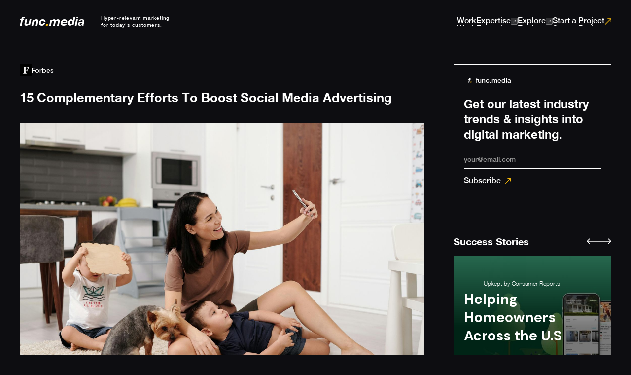

--- FILE ---
content_type: text/html
request_url: https://www.func.media/publications/15-complementary-efforts-to-boost-social-media-advertising
body_size: 24215
content:
<!DOCTYPE html><!-- Last Published: Thu Sep 25 2025 02:14:24 GMT+0000 (Coordinated Universal Time) --><html data-wf-domain="www.func.media" data-wf-page="67101d920eb30e516bf27e20" data-wf-site="67101d920eb30e516bf27da5" lang="en" data-wf-collection="67101d920eb30e516bf27e45" data-wf-item-slug="15-complementary-efforts-to-boost-social-media-advertising"><head><meta charset="utf-8"/><title>15 Complementary Efforts To Boost Social Media Advertising · func.media</title><meta content="Data-driven, personalized remarketing is a time-tested approach to maximizing results. Similar to how you would approach a one-on-one interaction, it’s essential to understand where your prospects sit in the customer journey and cater to them accordingly." name="description"/><meta content="15 Complementary Efforts To Boost Social Media Advertising · func.media" property="og:title"/><meta content="Data-driven, personalized remarketing is a time-tested approach to maximizing results. Similar to how you would approach a one-on-one interaction, it’s essential to understand where your prospects sit in the customer journey and cater to them accordingly." property="og:description"/><meta content="https://cdn.prod.website-files.com/67101d920eb30e516bf27dc0/67101d920eb30e516bf28798_pexels-jep-gambardella-6213175.jpg" property="og:image"/><meta content="15 Complementary Efforts To Boost Social Media Advertising · func.media" property="twitter:title"/><meta content="Data-driven, personalized remarketing is a time-tested approach to maximizing results. Similar to how you would approach a one-on-one interaction, it’s essential to understand where your prospects sit in the customer journey and cater to them accordingly." property="twitter:description"/><meta content="https://cdn.prod.website-files.com/67101d920eb30e516bf27dc0/67101d920eb30e516bf28798_pexels-jep-gambardella-6213175.jpg" property="twitter:image"/><meta property="og:type" content="website"/><meta content="summary_large_image" name="twitter:card"/><meta content="width=device-width, initial-scale=1" name="viewport"/><meta content="OsvmX7bopvPLbpJVLP0HOefQaWTUgAE6IS1KiQcKh5s" name="google-site-verification"/><link href="https://cdn.prod.website-files.com/67101d920eb30e516bf27da5/css/funcmedia.shared.a5dce3936.min.css" rel="stylesheet" type="text/css"/><link href="https://fonts.googleapis.com" rel="preconnect"/><link href="https://fonts.gstatic.com" rel="preconnect" crossorigin="anonymous"/><script src="https://ajax.googleapis.com/ajax/libs/webfont/1.6.26/webfont.js" type="text/javascript"></script><script type="text/javascript">WebFont.load({  google: {    families: ["DM Sans:regular,italic,500,700"]  }});</script><script type="text/javascript">!function(o,c){var n=c.documentElement,t=" w-mod-";n.className+=t+"js",("ontouchstart"in o||o.DocumentTouch&&c instanceof DocumentTouch)&&(n.className+=t+"touch")}(window,document);</script><link href="https://cdn.prod.website-files.com/65b6ae8575e9a7529961b0dd/65b6ae8575e9a7529961b135_favicon.png" rel="shortcut icon" type="image/x-icon"/><link href="https://cdn.prod.website-files.com/65b6ae8575e9a7529961b0dd/65b6ae8575e9a7529961b129_big-fav.png" rel="apple-touch-icon"/><script async="" src="https://www.googletagmanager.com/gtag/js?id=UA-112421068-2"></script><script type="text/javascript">window.dataLayer = window.dataLayer || [];function gtag(){dataLayer.push(arguments);}gtag('js', new Date());gtag('config', 'UA-112421068-2', {'anonymize_ip': false});</script><script type="text/javascript">!function(f,b,e,v,n,t,s){if(f.fbq)return;n=f.fbq=function(){n.callMethod?n.callMethod.apply(n,arguments):n.queue.push(arguments)};if(!f._fbq)f._fbq=n;n.push=n;n.loaded=!0;n.version='2.0';n.agent='plwebflow';n.queue=[];t=b.createElement(e);t.async=!0;t.src=v;s=b.getElementsByTagName(e)[0];s.parentNode.insertBefore(t,s)}(window,document,'script','https://connect.facebook.net/en_US/fbevents.js');fbq('init', '719963825496324');fbq('track', 'PageView');</script><style>
  
	body {
  		-webkit-font-smoothing: antialiased;
  		-moz-osx-font-smoothing: grayscale;
	}
    select.option-data option {
        color: #000;
        font-weight: 300;
        line-height: 34px !important;
    }
  // scrollbar
body::-webkit-scrollbar-track, .nav-contact-form.show.remove-abs::-webkit-scrollbar-track {
  background: #0d0d11;
  padding-inline: 1px;
}

body::-webkit-scrollbar-thumb, .nav-contact-form.show.remove-abs::-webkit-scrollbar-thumb {
  background-color: #F4B70C;
  border: 1px solid #F4B70C;
  border-radius: 0px;
}

body::-webkit-scrollbar, .nav-contact-form.show.remove-abs::-webkit-scrollbar {
  width: 6px;
}

.w-lightbox-backdrop{
    z-index: 99999;
}
   .cursor-follower {
     position: fixed;
     top: -30px;
     left: -30px;
     width: 60px;
     height: 60px;
     border-radius: 100%;
     background-color: transparent;
     opacity: 0;
     z-index: 10000;
     user-select: none;
     pointer-events: none;
     border: 1px solid rgba(255,255,255,.4);
  }
  .menu-links:hover .color-dot {
    opacity: 1;
}

.menu-links:hover .text-block-93 {
    color: #f4b70c !important;
}
</style>

<!-- Facebook Pixel Code -->
<script>
!function(f,b,e,v,n,t,s)
{if(f.fbq)return;n=f.fbq=function(){n.callMethod?
n.callMethod.apply(n,arguments):n.queue.push(arguments)};
if(!f._fbq)f._fbq=n;n.push=n;n.loaded=!0;n.version='2.0';
n.queue=[];t=b.createElement(e);t.async=!0;
t.src=v;s=b.getElementsByTagName(e)[0];
s.parentNode.insertBefore(t,s)}(window,document,'script',
'https://connect.facebook.net/en_US/fbevents.js');
 fbq('init', '719963825496324'); 
fbq('track', 'PageView');
</script>
<noscript>
 <img height="1" width="1" 
src="https://www.facebook.com/tr?id=719963825496324&ev=PageView
&noscript=1"/>
</noscript>
<!-- End Facebook Pixel Code -->

<!-- Global site tag (gtag.js) - Google Analytics -->
<script async src="https://www.googletagmanager.com/gtag/js?id=G-DK5SC3HFF3"></script>
<script>
  window.dataLayer = window.dataLayer || [];
  function gtag(){dataLayer.push(arguments);}
  gtag('js', new Date());

  gtag('config', 'G-DK5SC3HFF3');
</script>

<script src="https://cdnjs.cloudflare.com/ajax/libs/gsap/3.12.2/gsap.min.js" async></script>
<script>
document.addEventListener("DOMContentLoaded", (event) => {
  // Check if it's a touch device
  const isTouchDevice = 'ontouchstart' in window;
  const createCursorFollower = () => {
    const $el = document.querySelector('.cursor-follower');
    // Each time the mouse coordinates are updated,
    // we need to pass the values to gsap in order
    // to animate the element
    window.addEventListener('mousemove', (e) => {
      const { target, x, y } = e;
      // Check if target is inside a link or button
      const isTargetLinkOrBtn = target?.closest('a[href]:not([href="#"]') || target?.closest('button') || target?.classList.contains('ss-subcategory');
      // GSAP config
      gsap.to($el, {
        x: x + 3,
        y: y + 3,
        duration: 0.7,
        ease: 'power4', // More easing options here: https://gsap.com/docs/v3/Eases/
        opacity: isTargetLinkOrBtn ? 0.6 : 1,
        transform: `scale(${isTargetLinkOrBtn ? 2 : 1})`,
      });
    });
    // Hidding the cursor element when the mouse cursor
    // is moved out of the page
    document.addEventListener('mouseleave', (e) => {
      gsap.to($el, {
        duration: 0.7,
        opacity: 0,
      });
    });
  };
  // Only invoke the function if isn't a touch device
  if (!isTouchDevice) {
    createCursorFollower();
  }
})
</script><link rel="stylesheet" href="https://cdn.jsdelivr.net/npm/swiper@9/swiper-bundle.min.css" /><script type="text/javascript">window.__WEBFLOW_CURRENCY_SETTINGS = {"currencyCode":"USD","symbol":"$","decimal":".","fractionDigits":2,"group":",","template":"{{wf {\"path\":\"symbol\",\"type\":\"PlainText\"} }} {{wf {\"path\":\"amount\",\"type\":\"CommercePrice\"} }} {{wf {\"path\":\"currencyCode\",\"type\":\"PlainText\"} }}","hideDecimalForWholeNumbers":false};</script></head><body><div data-animation="default" class="nav-bar w-nav" data-easing2="ease-in-out-quart" data-easing="ease-in-out-quart" data-collapse="all" data-w-id="53e18808-142f-74d7-0371-53f8c5adb59b" role="banner" data-duration="1200" id="Header"><div class="w-layout-blockcontainer main-container w-container"><div class="navbar-wrapper"><a href="/" class="logo w-nav-brand"><div class="logo-text main-logo">func<strong class="bold-text-12">.</strong>media</div><div class="logo-description">Hyper-relevant marketing<br/>for today&#x27;s customers.</div></a><div class="mobile-navigation new-nab"><div class="reel-wrapper"><a href="#" class="hide w-inline-block w-lightbox"><div class="watch-the-reel">view success stories</div><script type="application/json" class="w-json">{
  "items": [
    {
      "url": "https://vimeo.com/395058941",
      "originalUrl": "https://vimeo.com/395058941",
      "width": 940,
      "height": 529,
      "thumbnailUrl": "https://i.vimeocdn.com/video/861184568_1280.jpg",
      "html": "<iframe class=\"embedly-embed\" src=\"//cdn.embedly.com/widgets/media.html?src=https%3A%2F%2Fplayer.vimeo.com%2Fvideo%2F395058941%3Fapp_id%3D122963&dntp=1&display_name=Vimeo&url=https%3A%2F%2Fvimeo.com%2F395058941&image=https%3A%2F%2Fi.vimeocdn.com%2Fvideo%2F861184568_1280.jpg&key=96f1f04c5f4143bcb0f2e68c87d65feb&type=text%2Fhtml&schema=vimeo\" width=\"940\" height=\"529\" scrolling=\"no\" title=\"Vimeo embed\" frameborder=\"0\" allow=\"autoplay; fullscreen\" allowfullscreen=\"true\"></iframe>",
      "type": "video"
    }
  ],
  "group": ""
}</script></a><a href="/success-stories" class="w-inline-block"><div class="watch-the-reel mob">view success stories</div></a></div><div class="hamburger-menu w-clearfix w-nav-button"><div class="menu-icon-2"><div class="menu-icon-line-top"></div><div class="menu-icon-line-bottom"></div></div></div><nav role="navigation" class="navigation-menu w-nav-menu"><div class="container-2 w-container"><div class="new-nav-link _75-space"><div class="nav-menu"><div class="top-menu-bo"><div data-w-id="0f8f48f0-433c-c1ce-8382-17d8f99ac123" class="link_list">Expertise</div><a data-w-id="0f8f48f0-433c-c1ce-8382-17d8f99ac125" href="/success-stories" class="link_list">Success Stories</a><a data-w-id="0f8f48f0-433c-c1ce-8382-17d8f99ac127" href="/clients" class="link_list">Our Clients</a><a data-w-id="0f8f48f0-433c-c1ce-8382-17d8f99ac129" href="/news" class="link_list">Industry Trends</a><div data-w-id="0f8f48f0-433c-c1ce-8382-17d8f99ac12b" class="link_list">Start a Project</div></div><div class="bottom-menu-box"><div class="social-buttons nav-menu-social"><a href="https://instagram.com/func.media" target="_blank" class="social-button w-inline-block"><img src="https://cdn.prod.website-files.com/5e2251f72e290c3e88c34ca6/5e2251f72e290c930dc34e7f_instagram-icon-white.svg" alt=""/></a><a href="https://vimeo.com/395058941" target="_blank" class="social-button w-inline-block"><img src="https://cdn.prod.website-files.com/67101d920eb30e516bf27da5/67101d920eb30e516bf27f11_vimeo.png" alt=""/></a><a href="https://www.linkedin.com/company/func.media/" target="_blank" class="social-button w-inline-block"><img src="https://cdn.prod.website-files.com/67101d920eb30e516bf27da5/67101d920eb30e516bf27f12_linked-in-icon.png" alt=""/></a></div><div class="contact-wrap"><a href="mailto:hello@func.media" class="link-10">hello<span class="text-span">@func.media</span></a><a href="tel:18883862264" class="link-11">1.888.386.2264</a><div class="text-block-55">func.media inc.<br/>60 atlantic ave. toronto, m6k1x9</div></div></div></div><div class="menu-right-box"><div class="menu-count"><div data-w-id="ecf33c53-fc55-7d3d-a112-4c76ae872d58" class="close-what-we-do"><div data-w-id="ecf33c53-fc55-7d3d-a112-4c76ae872d59" class="close-wrap"><img src="https://cdn.prod.website-files.com/67101d920eb30e516bf27da5/67101d920eb30e516bf27fd4_right%20arrow.svg" loading="lazy" alt="" class="image-35 _2"/><div>back to menu</div></div></div><ul role="list" class="what-we-do-list w-list-unstyled"><li><a href="/content-creation" class="nav-sub-menu w-inline-block"><div class="list-count">/01</div><div>content creation</div></a></li><li><a href="/digital-strategy" class="nav-sub-menu w-inline-block"><div class="list-count">/02</div><div>digital strategy</div></a></li><li><a href="/website-design-development" class="nav-sub-menu w-inline-block"><div class="list-count">/03</div><div class="text-block-77">web design &amp; development</div></a></li><li><a href="/branding-design" class="nav-sub-menu w-inline-block"><div class="list-count">/04</div><div>branding &amp; design</div></a></li><li><a href="/social-media-management" class="nav-sub-menu w-inline-block"><div class="list-count">/05</div><div>social management</div></a></li><li><a href="/marketing-campaigns" class="nav-sub-menu w-inline-block"><div class="list-count">/06</div><div>campaign development</div></a></li><li><a href="/pr-press" class="nav-sub-menu w-inline-block"><div class="list-count">/07</div><div>pr &amp; press</div></a></li></ul><a href="#" class="lightbox-link-8 w-inline-block w-lightbox"><img src="https://cdn.prod.website-files.com/67101d920eb30e516bf27da5/67101d920eb30e516bf281f9_video-btn.svg" loading="lazy" alt="" class="banner-video-btn"/><div class="banner-video-content"><h2 class="video-btn-heading">watch the reel</h2><p class="video-btn-timeline">1:45</p></div><script type="application/json" class="w-json">{
  "items": [
    {
      "url": "https://vimeo.com/395058941",
      "originalUrl": "https://vimeo.com/395058941",
      "width": 940,
      "height": 529,
      "thumbnailUrl": "https://i.vimeocdn.com/video/1404237453-06b509e0a2c5c98728494696baa77ece921be730391e6478f6b907f026a2d9e0-d_1280",
      "html": "<iframe class=\"embedly-embed\" src=\"//cdn.embedly.com/widgets/media.html?src=https%3A%2F%2Fplayer.vimeo.com%2Fvideo%2F395058941%3Fh%3Da6930bfbf8%26app_id%3D122963&dntp=1&display_name=Vimeo&url=https%3A%2F%2Fvimeo.com%2F395058941&image=https%3A%2F%2Fi.vimeocdn.com%2Fvideo%2F1404237453-06b509e0a2c5c98728494696baa77ece921be730391e6478f6b907f026a2d9e0-d_1280&key=c4e54deccf4d4ec997a64902e9a30300&type=text%2Fhtml&schema=vimeo\" width=\"940\" height=\"529\" scrolling=\"no\" title=\"Vimeo embed\" frameborder=\"0\" allow=\"autoplay; fullscreen\" allowfullscreen=\"true\"></iframe>",
      "type": "video"
    }
  ],
  "group": ""
}</script></a></div><div class="menu-hover-bg"><div data-poster-url="https://cdn.prod.website-files.com/63e18816d5b5ef5fc9e51afd/642ef12904eab33c8fd92e10_showreel-preview-poster-00001.jpg" data-video-urls="https://cdn.prod.website-files.com/65b6ae8575e9a7529961b0dd/65b6ae8575e9a7529961b67d_showreel-preview-transcode.mp4,https://cdn.prod.website-files.com/65b6ae8575e9a7529961b0dd/65b6ae8575e9a7529961b67d_showreel-preview-transcode.webm" data-autoplay="true" data-loop="true" data-wf-ignore="true" class="background-video-4 w-background-video w-background-video-atom"><video id="a744b9b9-a4d3-3c14-6b3b-784824784cc4-video" autoplay="" loop="" style="background-image:url(&quot;https://cdn.prod.website-files.com/63e18816d5b5ef5fc9e51afd/642ef12904eab33c8fd92e10_showreel-preview-poster-00001.jpg&quot;)" muted="" playsinline="" data-wf-ignore="true" data-object-fit="cover"><source src="https://cdn.prod.website-files.com/65b6ae8575e9a7529961b0dd/65b6ae8575e9a7529961b67d_showreel-preview-transcode.mp4" data-wf-ignore="true"/><source src="https://cdn.prod.website-files.com/65b6ae8575e9a7529961b0dd/65b6ae8575e9a7529961b67d_showreel-preview-transcode.webm" data-wf-ignore="true"/></video></div></div><div class="show-menu-client-image"><img src="https://cdn.prod.website-files.com/67101d920eb30e516bf27da5/67101d920eb30e516bf282ce_Client-Logos-GIF%20(1).gif" loading="lazy" alt="" class="gif-logo"/></div><div class="show-menu-lastest-news shiw"><img src="https://cdn.prod.website-files.com/67101d920eb30e516bf27da5/67101d920eb30e516bf282e4_Latest-News-Logos-GIF.gif" loading="lazy" alt="" class="gif-logo"/></div><div class="nav-contact-form show remove-abs"><div class="close-form"><div data-w-id="68f5e144-41c1-2fdd-93b0-8c0e8b3083e2" class="close-wrap"><div>close form</div><img src="https://cdn.prod.website-files.com/67101d920eb30e516bf27da5/67101d920eb30e516bf27fd4_right%20arrow.svg" loading="lazy" alt="" class="image-35"/></div></div><h5 class="homepage-form left-align">Let&#x27;s start a<br/>conversation<strong class="bold-text-30">.</strong></h5><a href="mailto:hello@func.media" class="footer-mail-link-2 center left-top w-inline-block"><div class="footer-mail-link">hello</div><div class="footer-mail-link link">@func.media</div></a><div class="homepage-form-block w-form"><form data-name="func media form" name="wf-form-func.media-form" id="email-form" method="get" class="nav-form" data-wf-page-id="67101d920eb30e516bf27e20" data-wf-element-id="68dd58ef-599f-064f-e6df-a1f8ce4198ad"><div class="w-layout-grid grid-25"><div class="contact-field new"><label for="Name-4" class="form_title full-title new">Hey, my name is</label><input class="form_input ful-line new w-input" maxlength="256" name="Name" data-name="Name" placeholder="..." type="text" id="Name-4" required=""/></div><div class="contact-field new"><label for="Email-3" class="form_title full-title new">You can email me at</label><input class="form_input ful-line new w-input" maxlength="256" name="Email" data-name="Email" placeholder="..." type="email" id="Email-3" required=""/></div><div class="contact-field new"><label for="I-M-Looking-For-3" class="form_title full-title new">I am looking for</label><select id="I-M-Looking-For-3" name="I-M-Looking-For" data-name="I M Looking For" required="" class="form_input ful-line new select option-data w-select"><option value="">Select</option><option value="Content Creation">Content Creation</option><option value="Digital Strategy">Digital Strategy</option><option value="Web Design &amp; Development">Web Design &amp; Development</option><option value="Branding &amp; Design">Branding &amp; Design</option><option value="Social Media Management">Social Media Management</option><option value="Campaign Development">Campaign Development</option><option value="PR &amp; Press">PR &amp; Press</option><option value="Other">Other</option></select></div><div class="contact-field new"><label for="Heard-About-3" class="form_title full-title new">I heard about func. from </label><select id="Heard-About-3" name="Heard-About" data-name="Heard About" class="form_input ful-line new select option-data w-select"><option value="">Select</option><option value="Referral">Referral</option><option value="Social Media">Social Media</option><option value="Google">Google</option><option value="Other">Other</option></select></div><div class="contact-field new"><label for="Wee-Need-This-By-3" class="form_title full-title new">We need this by</label><input class="form_input ful-line new w-input" maxlength="256" name="Wee-Need-This-By" data-name="Wee Need This By" placeholder="..." type="text" id="Wee-Need-This-By-3" required=""/></div><div class="contact-field new"><label for="Budget-6" class="form_title full-title new">My budget range is</label><input class="form_input budget ful-line new w-input" maxlength="256" name="Budget" data-name="Budget" placeholder="$" type="text" id="Budget-6" required=""/></div></div><div class="contact-field new top-pas"><label for="Project-Details-2" class="form_title full-title new">Project Details</label><textarea class="form_input ful-line new w-input" maxlength="5000" name="Project-Details-2" data-name="Project Details 2" placeholder="Let us know what you want" row="6" id="Project-Details-2" required=""></textarea></div><div class="repcatcha"><div data-theme="dark" class="w-form-formrecaptcha recaptcha g-recaptcha g-recaptcha-error g-recaptcha-disabled g-recaptcha-invalid-key"></div></div><input type="submit" data-wait="please wait..." class="form_submit w-button" value="send"/></form><div class="nav-form-success w-form-done"><div class="nav-form-alert"><div class="form_alert_wrap"><div class="form_alert_text white-text">we&#x27;ve received your information &amp; will get back to you asap :)</div></div></div></div><div class="nav-form-error w-form-fail"><div class="form_error-copy"><div class="form_error_wrap"><div class="form_error_paragraph white-text">looks like we&#x27;re having some trouble - try emailing us at <a href="mailto:hello@func.media">hello@func.media</a> :)</div></div></div></div></div></div></div></div><div class="w-embed w-script"><script src='//cdnjs.cloudflare.com/ajax/libs/jquery/2.1.3/jquery.min.js'></script>
<style>
    .top-menu-bo.hover .link_list{
    color: #3D3D3D;
    border-color:  #d3d3d3;
     }
     .top-menu-bo.hover .link_list:hover{
    color: #fff;
    border-color: #f4b721;
     }
    </style>
    
    <script>
    		jQuery(".link_list").hover(function() {
        jQuery(".top-menu-bo").toggleClass("hover");

    	});
    </script></div></div></nav></div><div class="w-layout-hflex desktop-navigation"><a data-w-id="576742e4-7c29-eb76-0468-ee0e6927f71f" href="/success-stories" class="menu-text w-inline-block"><div class="hover-info"><div class="menu-text-input">Work</div><div class="menu-text-input">Work</div></div></a><a data-w-id="55b5c7ee-9793-417e-1cd9-f5276910bc39" href="/success-stories" class="menu-text w-inline-block"><div class="hover-info"><div class="menu-text-input">Expertise</div><div class="menu-text-input">Expertise</div></div><img src="https://cdn.prod.website-files.com/67101d920eb30e516bf27da5/67101d920eb30e516bf284aa_icon.png" loading="lazy" alt="" class="menu-icon explore"/></a><a data-w-id="79e12302-8f7c-6e2e-1bb6-b47d4836870e" href="/success-stories" class="menu-text w-inline-block"><div class="hover-info"><div class="menu-text-input">Explore</div><div class="menu-text-input">Explore</div></div><img src="https://cdn.prod.website-files.com/67101d920eb30e516bf27da5/67101d920eb30e516bf284aa_icon.png" loading="lazy" alt="" class="menu-icon expertise"/></a><a data-w-id="8c8bd989-725f-3dee-84bc-6e42b064e121" href="/#work-with-us" class="menu-text w-inline-block"><div class="hover-info"><div class="menu-text-input">Start a Project</div><div class="menu-text-input">Start a Project</div></div><img src="https://cdn.prod.website-files.com/67101d920eb30e516bf27da5/67101d920eb30e516bf284a6_Arrow%205.png" loading="lazy" alt="" class="menu-icon"/></a></div></div></div><section class="destop-fullmenu"><div class="w-layout-blockcontainer main-container w-container"><div class="menu-section expertise"><div class="logo-text main-logo move exp">Expertise<strong class="bold-text-12">.</strong></div><div class="div-block-72"><img src="https://cdn.prod.website-files.com/67101d920eb30e516bf27da5/67101d920eb30e516bf28488_DQ.png" loading="lazy" alt="" class="default-img digital"/><img src="https://cdn.prod.website-files.com/67101d920eb30e516bf27da5/67101d920eb30e516bf2848e_GolfTown.png" loading="lazy" alt="" class="default-img branding"/><img src="https://cdn.prod.website-files.com/67101d920eb30e516bf27da5/67101d920eb30e516bf2848b_5Guys.png" loading="lazy" sizes="(max-width: 479px) 100vw, 239.99305725097656px" srcset="https://cdn.prod.website-files.com/67101d920eb30e516bf27da5/67101d920eb30e516bf2848b_5Guys-p-500.png 500w, https://cdn.prod.website-files.com/67101d920eb30e516bf27da5/67101d920eb30e516bf2848b_5Guys-p-800.png 800w, https://cdn.prod.website-files.com/67101d920eb30e516bf27da5/67101d920eb30e516bf2848b_5Guys-p-1080.png 1080w, https://cdn.prod.website-files.com/67101d920eb30e516bf27da5/67101d920eb30e516bf2848b_5Guys.png 1284w" alt="" class="default-img website"/><img src="https://cdn.prod.website-files.com/67101d920eb30e516bf27da5/67101d920eb30e516bf28470_GG.png" loading="lazy" alt="" class="default-img content"/><img src="https://cdn.prod.website-files.com/67101d920eb30e516bf27da5/67101d920eb30e516bf28451_Illumi.png" loading="lazy" alt="" class="default-img social"/><img src="https://cdn.prod.website-files.com/67101d920eb30e516bf27da5/67101d920eb30e516bf28488_DQ.png" loading="lazy" alt="" class="default-img ad-cam"/><img src="https://cdn.prod.website-files.com/67101d920eb30e516bf27da5/67101d920eb30e516bf28469_hbhs.png" loading="lazy" alt="" class="default-img press"/></div><div class="w-layout-vflex links exp"><a data-w-id="3cbe1efd-eccf-c900-0f51-28f20b08ce0b" href="/digital-strategy" class="menu-links w-inline-block"><div class="color-dot"></div><div>Digital Strategy</div><div class="text-block-93">/01</div></a><a data-w-id="4d3129be-96e9-736f-bebe-55aa9d133e3c" href="/branding-design" class="menu-links w-inline-block"><div class="color-dot or"></div><div>Branding &amp; Design</div><div class="text-block-93">/02<br/></div></a><a data-w-id="30269f02-90a2-6abc-d555-0a69b2722491" href="/website-design-development" class="menu-links w-inline-block"><div class="color-dot pink"></div><div>Websites &amp; Apps</div><div class="text-block-93">/03<br/></div></a><a data-w-id="517d82ea-3aa2-e8f4-07cc-add6a287b326" href="/content-creation" class="menu-links w-inline-block"><div class="color-dot yellow"></div><div>Content Creation</div><div class="text-block-93">/04<br/></div></a></div><div class="w-layout-vflex links exp"><a data-w-id="0ce956f2-a774-5c2e-8fa9-c2a369b6e62b" href="/social-media-management" class="menu-links w-inline-block"><div class="color-dot blue"></div><div data-w-id="0ce956f2-a774-5c2e-8fa9-c2a369b6e62c">Social Media</div><div class="text-block-93">/05</div></a><a data-w-id="0ce956f2-a774-5c2e-8fa9-c2a369b6e630" href="/marketing-campaigns" class="menu-links w-inline-block"><div class="color-dot green"></div><div>Marketing Campaigns</div><div class="text-block-93">/06<br/></div></a><a data-w-id="0ce956f2-a774-5c2e-8fa9-c2a369b6e636" href="/pr-press" class="menu-links w-inline-block"><div class="color-dot white"></div><div>PR &amp; Press</div><div class="text-block-93">/07</div></a></div></div><div class="menu-section explore"><div class="logo-text main-logo move expl">Explore<strong class="bold-text-12">.</strong></div><div class="div-block-73"><img src="https://cdn.prod.website-files.com/67101d920eb30e516bf27da5/67101d920eb30e516bf2848b_5Guys.png" loading="lazy" sizes="(max-width: 479px) 100vw, 239.99305725097656px" srcset="https://cdn.prod.website-files.com/67101d920eb30e516bf27da5/67101d920eb30e516bf2848b_5Guys-p-500.png 500w, https://cdn.prod.website-files.com/67101d920eb30e516bf27da5/67101d920eb30e516bf2848b_5Guys-p-800.png 800w, https://cdn.prod.website-files.com/67101d920eb30e516bf27da5/67101d920eb30e516bf2848b_5Guys-p-1080.png 1080w, https://cdn.prod.website-files.com/67101d920eb30e516bf27da5/67101d920eb30e516bf2848b_5Guys.png 1284w" alt="" class="default-img explore"/><img src="https://cdn.prod.website-files.com/67101d920eb30e516bf27da5/67101d920eb30e516bf2848b_5Guys.png" loading="lazy" sizes="(max-width: 479px) 100vw, 239.99305725097656px" srcset="https://cdn.prod.website-files.com/67101d920eb30e516bf27da5/67101d920eb30e516bf2848b_5Guys-p-500.png 500w, https://cdn.prod.website-files.com/67101d920eb30e516bf27da5/67101d920eb30e516bf2848b_5Guys-p-800.png 800w, https://cdn.prod.website-files.com/67101d920eb30e516bf27da5/67101d920eb30e516bf2848b_5Guys-p-1080.png 1080w, https://cdn.prod.website-files.com/67101d920eb30e516bf27da5/67101d920eb30e516bf2848b_5Guys.png 1284w" alt="" class="default-img our-work"/><img src="https://cdn.prod.website-files.com/67101d920eb30e516bf27da5/67101d920eb30e516bf2848e_GolfTown.png" loading="lazy" alt="" class="default-img s-stories"/><img src="https://cdn.prod.website-files.com/67101d920eb30e516bf27da5/67101d920eb30e516bf28469_hbhs.png" loading="lazy" alt="" class="default-img o-clients"/><img src="https://cdn.prod.website-files.com/67101d920eb30e516bf27da5/67101d920eb30e516bf28477_Deliverr.png" loading="lazy" sizes="(max-width: 479px) 100vw, 239.98611450195312px" srcset="https://cdn.prod.website-files.com/67101d920eb30e516bf27da5/67101d920eb30e516bf28477_Deliverr-p-500.png 500w, https://cdn.prod.website-files.com/67101d920eb30e516bf27da5/67101d920eb30e516bf28477_Deliverr.png 684w" alt="" class="default-img trends"/><img src="https://cdn.prod.website-files.com/67101d920eb30e516bf27da5/67101d920eb30e516bf28478_Swiss.png" loading="lazy" alt="" class="default-img careers"/></div><div class="w-layout-vflex links expl"><a data-w-id="dbe75809-1733-55e7-9832-e4b19799b548" href="/content-creation" class="menu-links w-inline-block"><div>Our Work</div></a><a data-w-id="56457b10-6d33-d3f4-8e66-f61b99a41c77" href="/success-stories" class="menu-links w-inline-block"><div>Success Stories</div></a><a data-w-id="17c3274a-57fc-6c61-2273-460002f84923" href="/clients" class="menu-links w-inline-block"><div>Our Clients</div></a></div><div class="w-layout-vflex links expl"><a href="/news" data-w-id="7990d42b-b499-9c3c-fd1e-f69455607c5d" class="menu-links w-inline-block"><div>Latest News </div></a><a data-w-id="57e4756e-8b04-1832-1d22-8f3d089a51ce" href="https://www.func.media/news#IndustryTrends" class="menu-links w-inline-block"><div>Industry Trends</div></a><a data-w-id="17195320-7eb0-630d-f2de-1762f303d3a9" href="/careers" class="menu-links w-inline-block"><div>Careers</div></a></div></div></div></section></div><div class="individual-publication-main"><div id="content" class="main-container"><div class="w-layout-grid grid-22"><div class="main-p"><div class="blog-category-link"><div class="category-holder with-img"><img alt="" loading="lazy" src="https://cdn.prod.website-files.com/67101d920eb30e516bf27dc0/67101d920eb30e516bf28758_Forbes%201.jpg" sizes="(max-width: 1919px) 24px, 1vw" srcset="https://cdn.prod.website-files.com/67101d920eb30e516bf27dc0/67101d920eb30e516bf28758_Forbes%25201-p-500.jpg 500w, https://cdn.prod.website-files.com/67101d920eb30e516bf27dc0/67101d920eb30e516bf28758_Forbes%201.jpg 590w" class="article-cat-icon"/><div>Forbes</div></div></div><div class="p-name"><h1 class="project-name-new">15 Complementary Efforts To Boost Social Media Advertising</h1></div><div class="article-image"><img src="https://cdn.prod.website-files.com/67101d920eb30e516bf27dc0/67101d920eb30e516bf28798_pexels-jep-gambardella-6213175.jpg" loading="lazy" alt="" sizes="(max-width: 479px) 100vw, (max-width: 991px) 95vw, (max-width: 1919px) 94vw, 1240px" srcset="https://cdn.prod.website-files.com/67101d920eb30e516bf27dc0/67101d920eb30e516bf28798_pexels-jep-gambardella-6213175-p-500.jpg 500w, https://cdn.prod.website-files.com/67101d920eb30e516bf27dc0/67101d920eb30e516bf28798_pexels-jep-gambardella-6213175-p-800.jpg 800w, https://cdn.prod.website-files.com/67101d920eb30e516bf27dc0/67101d920eb30e516bf28798_pexels-jep-gambardella-6213175-p-1080.jpg 1080w, https://cdn.prod.website-files.com/67101d920eb30e516bf27dc0/67101d920eb30e516bf28798_pexels-jep-gambardella-6213175-p-1600.jpg 1600w, https://cdn.prod.website-files.com/67101d920eb30e516bf27dc0/67101d920eb30e516bf28798_pexels-jep-gambardella-6213175-p-2000.jpg 2000w, https://cdn.prod.website-files.com/67101d920eb30e516bf27dc0/67101d920eb30e516bf28798_pexels-jep-gambardella-6213175-p-2600.jpg 2600w, https://cdn.prod.website-files.com/67101d920eb30e516bf27dc0/67101d920eb30e516bf28798_pexels-jep-gambardella-6213175-p-3200.jpg 3200w, https://cdn.prod.website-files.com/67101d920eb30e516bf27dc0/67101d920eb30e516bf28798_pexels-jep-gambardella-6213175.jpg 6000w" class="image-43"/></div><div class="view-live-article"><a href="https://www.forbes.com/sites/forbesagencycouncil/2021/12/09/15-complementary-efforts-to-boost-social-media-advertising/?sh=60ece6a64392" target="_blank" class="ss-btn w-inline-block"><div>view the article</div><img src="https://cdn.prod.website-files.com/67101d920eb30e516bf27da5/67101d920eb30e516bf283b8_vc.svg" loading="lazy" alt="" class="vss-btn"/></a></div><div class="rich-text-block-2 w-richtext"><p>Most companies these days are using social media to connect with consumers and market their products and services. Advertising on the biggest social media platforms has become table stakes for brands, as it has been shown to be a highly effective way of reaching prospective customers and tempting them into the marketing funnel, where they can be further nurtured toward conversion.</p><p>When utilizing multiple marketing channels, coordinating strategies across channels to ensure both cohesive messaging and a healthy return on investment is key. To make the most of a social media advertising campaign, complementary efforts can boost the reach and overall effectiveness of ads, and the experts of <a href="https://councils.forbes.com/forbesagencycouncil" target="_self">Forbes Agency Council</a> share 15 of these supportive tactics below.</p><p>‍</p><h4><strong>1. Take An Omnichannel Approach And Diversify Ad Platforms</strong></h4><p>An effective marketing strategy takes an omnichannel approach, which means you can’t just throw ad spend into social media advertising and expect stellar results. By diversifying the ad platforms used, you will ultimately increase the overall reach of your social campaign and drive better conversion rates. So, take that social campaign messaging and expand it to print, blog posts, Google ads and/or outdoor signage. -<a href="https://profiles.forbes.com/u/aece203c-fd88-4106-936e-5e0e210ec41c" target="_self"> Thomas Morganelli</a>,<a href="https://centipededigital.com/" target="_blank"> Centipede Digital</a></p><p>‍</p><h4><strong>2. Run Targeted Video Ads Before Ads Linked To The Sales Page</strong></h4><p>Before you go straight for the ads linked to the sales page, try creating video content that speaks to the problems of your ideal client. Run targeted video ads to grow your audience and drive traffic from organic social media and email. Then, make a lookalike audience out of this warm traffic to run complementary sales ads that show you have a comprehensive solution. This warms up your audience faster. -<a href="https://profiles.forbes.com/u/f640b66b-55b0-4507-a007-0ca84309c7d4" target="_self"> Kami Watson Huyse</a>,<a href="http://www.zoeticamedia.com/" target="_blank"> Zoetica</a></p><p>‍</p><h4><strong>3. Personalize The Tone And Messaging For Each Channel’s Audience</strong></h4><p>Personalizing the tone and messaging for the specific audience on each channel is important. Using branded hashtags (especially industry-specific hashtags) also helps boost a campaign’s reach and gets your message in front of your target audience. Engaging with your audience and other industry thought leaders can also enhance the effectiveness of your campaign and strengthen a brand’s public image. -<a href="https://profiles.forbes.com/u/134a5b15-dbfd-4a93-9891-adf4b2a0890b" target="_self"> Scott Miraglia</a>,<a href="http://www.elevationb2b.com/" target="_blank"> Elevation Marketing</a></p><p>‍</p><h4><strong>4. Take The Time To Create Custom Graphics</strong></h4><p>Creating custom graphics can help your ads stand out from those of your competitors. Social media can become overwhelming, so instead of using typical stock images, take the time to create eye-catching graphics. Viewers will quickly learn more about your services, which provides a more memorable experience. -<a href="https://profiles.forbes.com/u/d615ea45-cd00-4062-9603-16321a874dd2" target="_self"> Hannah Trivette</a>,<a href="https://nuvew.com/" target="_blank"> NUVEW Web Solutions</a></p><p>‍</p><h4><strong>5. Boost Engagement And Conversion Rates With Chatbots</strong></h4><p>Chatbots are a fantastic way to build integrations that can drastically boost your engagement and conversion rates directly into your social media platforms. The best way to throw gasoline on the fire with this approach is through social ad spend. Even better, rather than spend traditionally for an ad placed on Facebook or Instagram, you can put boosting dollars behind this effort and reach a solid audience in a unique way. -<a href="https://profiles.forbes.com/u/94e16fa1-8ccc-48a6-98c3-2c1ba891311e" target="_self"> Christopher Tompkins</a>,<a href="http://www.gosalesandmarketing.com/" target="_blank"> The Go! Agency</a></p><p>‍</p><h4><strong>6. Run An Analysis Campaign To Ensure Consistent Branding And Messaging</strong></h4><p>One of the best ways to get the most out of your social media ads is to run an analysis campaign that looks at all of the campaigns out there to make sure that the branding and the messaging is consistent across all platforms. One of the main reasons that this is so valuable is that if you are working on establishing branding, there will always be an issue when it is not consistent. -<a href="https://profiles.forbes.com/u/3d6fabf3-3ed2-4ca8-ab3e-832034df8e00" target="_self"> Jon James</a>,<a href="http://www.ignitedresults.com/" target="_blank"> Ignited Results</a></p><p>‍</p><h4><strong>7. Create Awesome On-Site Content</strong></h4><p>If the goal of a social media campaign is to get people back to your company website, ensure that you have great on-site content for them to read once they get there. It’s important that the on-site content aligns with what they read on your social media platforms so that it feels cohesive and so that there is a clear call to action. -<a href="https://profiles.forbes.com/u/827b60c9-e0ae-4193-a8ed-a21bab27b716" target="_self"> Kelsey Raymond</a>,<a href="http://www.influenceandco.com/" target="_blank"> Influence &amp; Co.</a></p><p>‍</p><h4><strong>8. Use Data To Drive Personalized Remarketing</strong></h4><p>Data-driven, personalized remarketing is a time-tested approach to maximizing results. Similar to how you would approach a one-on-one interaction, it’s essential to understand where your prospects sit in the customer journey and cater to them accordingly. To accelerate conversions, companies can offer click-worthy incentives based on their product or service markups. -<a href="https://profiles.forbes.com/u/17622c61-cacb-467b-971c-99c81edc54cb" target="_self"> Cam Wilkie</a>,<a href="http://www.func.media/" target="_blank"> func.media</a></p><p>‍</p><h4><strong>9. Make It Easy For Customers To Enjoy</strong></h4><p>One of the best parts about social media is the interaction that you get with your customers. When you launch a new campaign, see what your customers are saying about it and make sure to interact with them, especially if they have questions. Also, creating a landing page that is easy to navigate will go a long way toward converting clicks into sales. -<a href="https://profiles.forbes.com/u/19a3e160-ff1d-468c-b752-d0118a3c3339" target="_self"> Jason Hall</a>,<a href="https://fivechannels.com/" target="_blank"> FiveChannels Marketing</a></p><p>‍</p><h4><strong>10. Build Personalized Landing Pages</strong></h4><p>Customization is the key to reaching customers and driving conversions. Building personalized landing pages with stellar content is an effective way to enhance a social media campaign’s message and encourage visitors to convert. Depending on your industry and budget, an integrated marketing approach could also complement reach. -<a href="https://profiles.forbes.com/u/6dbb1718-cb84-43c7-9563-b4c7b25b5aba" target="_self"> Marc Hardgrove</a>,<a href="http://www.thehoth.com/" target="_blank"> The HOTH</a></p><p>‍</p><h4><strong>11. Employ Other Methods Besides Pushes To Lead Forms</strong></h4><p>Incorporating helpful content campaigns to drip-feed assistance to the customer in making their purchase decision, rather than just blasting them everywhere they go, builds trust in your brand. Incorporate polls, games, real-world interactions and, most of all, peer reassurance via reviews or real-world stories of people using your product or service. -<a href="https://profiles.forbes.com/u/83a4149b-62ca-414f-b66e-fd4d18338146" target="_self"> Loren Baker</a>,<a href="http://foundationdigital.com/" target="_blank"> Foundation Digital</a></p><p>‍</p><h4><strong>12. Let The Promotion Calendar Drive The Content Calendar</strong></h4><p>The promotion calendar drives the content calendar. It should be micro-focused on day parts, soft-revenue spots, problem markets/fortress markets and traffic patterns. Your content calendar flows from the details. Running around to finish a last-minute TikTok video is not marketing, it’s tasking. Get a strategy, then get social. -<a href="https://profiles.forbes.com/u/e26725e8-1992-4db5-a5b1-d186137407f6" target="_self"> Matt Wilson</a>,<a href="http://eastportholdings.com/" target="_blank"> Eastport Holdings</a></p><p>‍</p><h4><strong>13. Engage With Customers Who Offer Praise Or Positive Exposure </strong></h4><p>Do not undervalue the importance of positive reinforcement. Engaging with customers who offer praise or positive exposure for your brand requires little more than a response or acknowledgment of their time, but it will go a long way in terms of boosting reach and establishing a positive brand perception. -<a href="https://profiles.forbes.com/u/65ba3d86-2fce-40dd-9222-396df47ecf3b" target="_self"> Donna Robinson</a>,<a href="https://www.collectivemeasures.com/" target="_blank"> Collective Measures</a></p><p>‍</p><h4><strong>14. Create A Competition That Lets Followers Be Seen</strong></h4><p>Social media runs on vanity, and followers produce free advertising. Let your followers be seen by creating a competition or another way for your audience to share a story or photo. Even B2B companies want their name shared in a post. Offer a chance to be a “spotlight business” for community service or other noteworthy achievement. In turn, the winners will share the post and promote your business. -<a href="https://profiles.forbes.com/u/f10f9c02-8798-4fc8-9204-a3f293e9489f" target="_self"> Peter Boyd</a>,<a href="https://www.paperstreet.com/" target="_blank"> PaperStreet Web Design</a></p><p>‍</p><h4><strong>15. Separate Your Campaigns Between New Audiences And Remarketing Audiences</strong></h4><p>We’ve all had the experience of scrolling through our social media feed and seeing an ad featuring that shirt or pair of shoes we were just looking at on another website an hour ago. Being programmatic with your advertising and speaking to the direct interests of your audience is a surefire way to entice customers to convert at higher levels. -<a href="https://profiles.forbes.com/u/7de058cf-bc6d-4f68-ab3f-aecd675679a8" target="_self"> Bernard May</a>,<a href="http://www.nationalpositions.com/" target="_blank"> National Positions</a></p><p>‍</p><p>‍</p></div></div><div id="w-node-a35eece9-3b85-2613-1c00-29d72bb91446-6bf27e20" class="article-sidebar"><div class="newsletter"><div class="category-holder with-img"><img alt="" loading="lazy" src="https://cdn.prod.website-files.com/67101d920eb30e516bf27da5/67101d920eb30e516bf2823e_filter-logo.svg" class="article-cat-icon"/><div class="text-block-87">func.media</div></div><h3 class="heading-21">Get our latest industry trends &amp; insights into digital marketing.</h3><div class="w-form"><form id="wf-form-Article-Form" name="wf-form-Article-Form" data-name="Article Form" method="get" data-wf-page-id="67101d920eb30e516bf27e20" data-wf-element-id="9596cc7f-59fd-eed1-cc58-a548a8cc64f4"><input class="text-field-2 w-input" maxlength="256" name="Email-Address" data-name="Email Address" placeholder="your@email.com" type="email" id="Email-Address-2" required=""/><input type="submit" data-wait="Please wait..." class="submit-button w-button" value="Subscribe"/></form><div class="success-message w-form-done"><div class="text-block-96">Thanks! You&#x27;re on the list :)</div></div><div class="error-message-4 w-form-fail"><div>Oops! Something went wrong :(</div></div></div></div><div class="other-articles-slider"><div class="top--heading-box"><h4 class="sidebar-article-top-heading">Success Stories</h4><div class="sidebar-arrows"><img src="https://cdn.prod.website-files.com/67101d920eb30e516bf27da5/67101d920eb30e516bf283b2_arrow-sidebar.svg" loading="lazy" id="cms-slider-left" alt="" class="arrows swiper-button-prev1"/><img src="https://cdn.prod.website-files.com/67101d920eb30e516bf27da5/67101d920eb30e516bf283b2_arrow-sidebar.svg" loading="lazy" id="cms-slider-right" alt="" class="arrows swiper-button-next1"/></div></div><div id="ss-slider" class="w-dyn-list"><div role="list" class="swiper-wrapper visivle w-dyn-items"><div role="listitem" class="swiper-slide w-dyn-item"><div class="sidebar-ss-box"><div class="sidebar-ss-img-bx"><img alt="" loading="lazy" src="https://cdn.prod.website-files.com/67101d920eb30e516bf27dc0/67101d920eb30e516bf2880e_Frame%2032582.jpg" sizes="173.9791717529297px" srcset="https://cdn.prod.website-files.com/67101d920eb30e516bf27dc0/67101d920eb30e516bf2880e_Frame%252032582-p-500.jpg 500w, https://cdn.prod.website-files.com/67101d920eb30e516bf27dc0/67101d920eb30e516bf2880e_Frame%252032582-p-800.jpg 800w, https://cdn.prod.website-files.com/67101d920eb30e516bf27dc0/67101d920eb30e516bf2880e_Frame%252032582-p-1080.jpg 1080w, https://cdn.prod.website-files.com/67101d920eb30e516bf27dc0/67101d920eb30e516bf2880e_Frame%252032582-p-1600.jpg 1600w, https://cdn.prod.website-files.com/67101d920eb30e516bf27dc0/67101d920eb30e516bf2880e_Frame%252032582-p-2000.jpg 2000w, https://cdn.prod.website-files.com/67101d920eb30e516bf27dc0/67101d920eb30e516bf2880e_Frame%2032582.jpg 2126w" class="sidebar-ss-img"/><div class="ss-img-content"><div class="content-tag mb-8"><div class="divider-line ss"></div><div class="line-box-text ss">Upkept by Consumer Reports</div></div><h4 class="ss-headline">Helping Homeowners</h4><h4 class="ss-headline">Across the U.S</h4></div></div><div class="sidebar-ss-img-content"><p class="paragraph-4">Your home is one of your biggest financial investments and it doesn&#x27;t come with instructions. Upkept by Consumer Reports has made home maintenance easier for thousands of Americans.</p><a href="/success-stories" class="ss-btn w-inline-block"><div>view success stories</div><img src="https://cdn.prod.website-files.com/67101d920eb30e516bf27da5/67101d920eb30e516bf283b3_btn-arw.svg" loading="lazy" alt="" class="vss-btn"/></a></div></div></div><div role="listitem" class="swiper-slide w-dyn-item"><div class="sidebar-ss-box"><div class="sidebar-ss-img-bx"><img alt="" loading="lazy" src="https://cdn.prod.website-files.com/67101d920eb30e516bf27dc0/67101d920eb30e516bf28814_Frame%2032586.jpg" sizes="173.9791717529297px" srcset="https://cdn.prod.website-files.com/67101d920eb30e516bf27dc0/67101d920eb30e516bf28814_Frame%252032586-p-500.jpg 500w, https://cdn.prod.website-files.com/67101d920eb30e516bf27dc0/67101d920eb30e516bf28814_Frame%252032586-p-800.jpg 800w, https://cdn.prod.website-files.com/67101d920eb30e516bf27dc0/67101d920eb30e516bf28814_Frame%252032586-p-1080.jpg 1080w, https://cdn.prod.website-files.com/67101d920eb30e516bf27dc0/67101d920eb30e516bf28814_Frame%252032586-p-1600.jpg 1600w, https://cdn.prod.website-files.com/67101d920eb30e516bf27dc0/67101d920eb30e516bf28814_Frame%252032586-p-2000.jpg 2000w, https://cdn.prod.website-files.com/67101d920eb30e516bf27dc0/67101d920eb30e516bf28814_Frame%2032586.jpg 2126w" class="sidebar-ss-img"/><div class="ss-img-content"><div class="content-tag mb-8"><div class="divider-line ss"></div><div class="line-box-text ss">Swiss Chalet</div></div><h4 class="ss-headline">Influencers Boost</h4><h4 class="ss-headline">Sales Nationwide</h4></div></div><div class="sidebar-ss-img-content"><p class="paragraph-4">Swiss Chalet’s 65th anniversary campaign was a nationwide success, driven by strategic partnerships that leveraged the power of the country’s top digital voices to boost sales and brand status.</p><a href="/success-stories" class="ss-btn w-inline-block"><div>view success stories</div><img src="https://cdn.prod.website-files.com/67101d920eb30e516bf27da5/67101d920eb30e516bf283b3_btn-arw.svg" loading="lazy" alt="" class="vss-btn"/></a></div></div></div><div role="listitem" class="swiper-slide w-dyn-item"><div class="sidebar-ss-box"><div class="sidebar-ss-img-bx"><img alt="" loading="lazy" src="https://cdn.prod.website-files.com/67101d920eb30e516bf27dc0/67101d920eb30e516bf28808_Frame%2032575.jpg" sizes="173.9791717529297px" srcset="https://cdn.prod.website-files.com/67101d920eb30e516bf27dc0/67101d920eb30e516bf28808_Frame%252032575-p-500.jpg 500w, https://cdn.prod.website-files.com/67101d920eb30e516bf27dc0/67101d920eb30e516bf28808_Frame%252032575-p-800.jpg 800w, https://cdn.prod.website-files.com/67101d920eb30e516bf27dc0/67101d920eb30e516bf28808_Frame%252032575-p-1080.jpg 1080w, https://cdn.prod.website-files.com/67101d920eb30e516bf27dc0/67101d920eb30e516bf28808_Frame%252032575-p-1600.jpg 1600w, https://cdn.prod.website-files.com/67101d920eb30e516bf27dc0/67101d920eb30e516bf28808_Frame%252032575-p-2000.jpg 2000w, https://cdn.prod.website-files.com/67101d920eb30e516bf27dc0/67101d920eb30e516bf28808_Frame%2032575.jpg 2126w" class="sidebar-ss-img"/><div class="ss-img-content"><div class="content-tag mb-8"><div class="divider-line ss"></div><div class="line-box-text ss">Sunshine Behavioral Health</div></div><h4 class="ss-headline">SEO Optimization </h4><h4 class="ss-headline">for 1,000+ Pages</h4></div></div><div class="sidebar-ss-img-content"><p class="paragraph-4">Sunshine Behavioral Health came to us with a challenge: update &amp; optimize over 1,000 web pages fast. Through our strategic approach, we did just that while improving their SEO site-wide.</p><a href="/success-stories" class="ss-btn w-inline-block"><div>view success stories</div><img src="https://cdn.prod.website-files.com/67101d920eb30e516bf27da5/67101d920eb30e516bf283b3_btn-arw.svg" loading="lazy" alt="" class="vss-btn"/></a></div></div></div><div role="listitem" class="swiper-slide w-dyn-item"><div class="sidebar-ss-box"><div class="sidebar-ss-img-bx"><img alt="" loading="lazy" src="https://cdn.prod.website-files.com/67101d920eb30e516bf27dc0/67101d920eb30e516bf28632_ss4.png" sizes="173.9791717529297px" srcset="https://cdn.prod.website-files.com/67101d920eb30e516bf27dc0/67101d920eb30e516bf28632_ss4-p-500.png 500w, https://cdn.prod.website-files.com/67101d920eb30e516bf27dc0/67101d920eb30e516bf28632_ss4-p-800.png 800w, https://cdn.prod.website-files.com/67101d920eb30e516bf27dc0/67101d920eb30e516bf28632_ss4-p-1080.png 1080w, https://cdn.prod.website-files.com/67101d920eb30e516bf27dc0/67101d920eb30e516bf28632_ss4.png 1240w" class="sidebar-ss-img"/><div class="ss-img-content"><div class="content-tag mb-8"><div class="divider-line ss"></div><div class="line-box-text ss">Rolo Golf</div></div><h4 class="ss-headline">Emerging Brand</h4><h4 class="ss-headline">of the Year</h4></div></div><div class="sidebar-ss-img-content"><p class="paragraph-4">An in-house product by func.media, acquired in 2023. What started as a proof of concept quickly evolved into a brand supported by major retailers, golf courses, and celebrities like Adam Sandler.</p><a href="/success-stories" class="ss-btn w-inline-block"><div>view success stories</div><img src="https://cdn.prod.website-files.com/67101d920eb30e516bf27da5/67101d920eb30e516bf283b3_btn-arw.svg" loading="lazy" alt="" class="vss-btn"/></a></div></div></div><div role="listitem" class="swiper-slide w-dyn-item"><div class="sidebar-ss-box"><div class="sidebar-ss-img-bx"><img alt="" loading="lazy" src="https://cdn.prod.website-files.com/67101d920eb30e516bf27dc0/67101d920eb30e516bf28661_ss05.png" sizes="173.9791717529297px" srcset="https://cdn.prod.website-files.com/67101d920eb30e516bf27dc0/67101d920eb30e516bf28661_ss05-p-500.png 500w, https://cdn.prod.website-files.com/67101d920eb30e516bf27dc0/67101d920eb30e516bf28661_ss05-p-800.png 800w, https://cdn.prod.website-files.com/67101d920eb30e516bf27dc0/67101d920eb30e516bf28661_ss05-p-1080.png 1080w, https://cdn.prod.website-files.com/67101d920eb30e516bf27dc0/67101d920eb30e516bf28661_ss05-p-1600.png 1600w, https://cdn.prod.website-files.com/67101d920eb30e516bf27dc0/67101d920eb30e516bf28661_ss05-p-2000.png 2000w, https://cdn.prod.website-files.com/67101d920eb30e516bf27dc0/67101d920eb30e516bf28661_ss05.png 2480w" class="sidebar-ss-img"/><div class="ss-img-content"><div class="content-tag mb-8"><div class="divider-line ss"></div><div class="line-box-text ss">Zarty</div></div><h4 class="ss-headline">100,000+ Users</h4><h4 class="ss-headline">in 3 Months</h4></div></div><div class="sidebar-ss-img-content"><p class="paragraph-4">Building a user base of Walmart product testers nationwide. One of the most impactful (and cost-effective) ways to launch any new app is to have an engaged community ready to hit download.</p><a href="/success-stories" class="ss-btn w-inline-block"><div>view success stories</div><img src="https://cdn.prod.website-files.com/67101d920eb30e516bf27da5/67101d920eb30e516bf283b3_btn-arw.svg" loading="lazy" alt="" class="vss-btn"/></a></div></div></div><div role="listitem" class="swiper-slide w-dyn-item"><div class="sidebar-ss-box"><div class="sidebar-ss-img-bx"><img alt="" loading="lazy" src="https://cdn.prod.website-files.com/67101d920eb30e516bf27dc0/67101d920eb30e516bf28813_Frame%2032585.jpg" sizes="173.9791717529297px" srcset="https://cdn.prod.website-files.com/67101d920eb30e516bf27dc0/67101d920eb30e516bf28813_Frame%252032585-p-500.jpg 500w, https://cdn.prod.website-files.com/67101d920eb30e516bf27dc0/67101d920eb30e516bf28813_Frame%252032585-p-800.jpg 800w, https://cdn.prod.website-files.com/67101d920eb30e516bf27dc0/67101d920eb30e516bf28813_Frame%252032585-p-1080.jpg 1080w, https://cdn.prod.website-files.com/67101d920eb30e516bf27dc0/67101d920eb30e516bf28813_Frame%252032585-p-1600.jpg 1600w, https://cdn.prod.website-files.com/67101d920eb30e516bf27dc0/67101d920eb30e516bf28813_Frame%252032585-p-2000.jpg 2000w, https://cdn.prod.website-files.com/67101d920eb30e516bf27dc0/67101d920eb30e516bf28813_Frame%2032585.jpg 2126w" class="sidebar-ss-img"/><div class="ss-img-content"><div class="content-tag mb-8"><div class="divider-line ss"></div><div class="line-box-text ss">Crate 61</div></div><h4 class="ss-headline">11x Increase in</h4><h4 class="ss-headline">Online Sales</h4></div></div><div class="sidebar-ss-img-content"><p class="paragraph-4">We brought Crate 61 into the digital world through a 360° approach, including rebranding, a new website, influencer campaigns, and more. As a result, Crate 61 has significantly increased its market share, with major retailers like Whole Foods carrying the brand and over 75,000 five-star reviews online.</p><a href="/success-stories" class="ss-btn w-inline-block"><div>view success stories</div><img src="https://cdn.prod.website-files.com/67101d920eb30e516bf27da5/67101d920eb30e516bf283b3_btn-arw.svg" loading="lazy" alt="" class="vss-btn"/></a></div></div></div><div role="listitem" class="swiper-slide w-dyn-item"><div class="sidebar-ss-box"><div class="sidebar-ss-img-bx"><img alt="" loading="lazy" src="https://cdn.prod.website-files.com/67101d920eb30e516bf27dc0/67101d920eb30e516bf28811_Frame%2032584.jpg" sizes="173.9791717529297px" srcset="https://cdn.prod.website-files.com/67101d920eb30e516bf27dc0/67101d920eb30e516bf28811_Frame%252032584-p-500.jpg 500w, https://cdn.prod.website-files.com/67101d920eb30e516bf27dc0/67101d920eb30e516bf28811_Frame%252032584-p-800.jpg 800w, https://cdn.prod.website-files.com/67101d920eb30e516bf27dc0/67101d920eb30e516bf28811_Frame%252032584-p-1080.jpg 1080w, https://cdn.prod.website-files.com/67101d920eb30e516bf27dc0/67101d920eb30e516bf28811_Frame%252032584-p-1600.jpg 1600w, https://cdn.prod.website-files.com/67101d920eb30e516bf27dc0/67101d920eb30e516bf28811_Frame%252032584-p-2000.jpg 2000w, https://cdn.prod.website-files.com/67101d920eb30e516bf27dc0/67101d920eb30e516bf28811_Frame%2032584.jpg 2126w" class="sidebar-ss-img"/><div class="ss-img-content"><div class="content-tag mb-8"><div class="divider-line ss"></div><div class="line-box-text ss">Illumi</div></div><h4 class="ss-headline">5.87x ROAS</h4><h4 class="ss-headline">$21M in Sales</h4></div></div><div class="sidebar-ss-img-content"><p class="paragraph-4">From the founder of Cirque du Soleil, illumi is the world’s largest multimedia show. Millions of lights, millions of visitors, and millions in sales through an industry leading digital strategy. </p><a href="/success-stories" class="ss-btn w-inline-block"><div>view success stories</div><img src="https://cdn.prod.website-files.com/67101d920eb30e516bf27da5/67101d920eb30e516bf283b3_btn-arw.svg" loading="lazy" alt="" class="vss-btn"/></a></div></div></div><div role="listitem" class="swiper-slide w-dyn-item"><div class="sidebar-ss-box"><div class="sidebar-ss-img-bx"><img alt="" loading="lazy" src="https://cdn.prod.website-files.com/67101d920eb30e516bf27dc0/67101d920eb30e516bf28810_Frame%2032573.jpg" sizes="173.9791717529297px" srcset="https://cdn.prod.website-files.com/67101d920eb30e516bf27dc0/67101d920eb30e516bf28810_Frame%252032573-p-500.jpg 500w, https://cdn.prod.website-files.com/67101d920eb30e516bf27dc0/67101d920eb30e516bf28810_Frame%252032573-p-800.jpg 800w, https://cdn.prod.website-files.com/67101d920eb30e516bf27dc0/67101d920eb30e516bf28810_Frame%252032573-p-1080.jpg 1080w, https://cdn.prod.website-files.com/67101d920eb30e516bf27dc0/67101d920eb30e516bf28810_Frame%252032573-p-1600.jpg 1600w, https://cdn.prod.website-files.com/67101d920eb30e516bf27dc0/67101d920eb30e516bf28810_Frame%252032573-p-2000.jpg 2000w, https://cdn.prod.website-files.com/67101d920eb30e516bf27dc0/67101d920eb30e516bf28810_Frame%2032573.jpg 2126w" class="sidebar-ss-img"/><div class="ss-img-content"><div class="content-tag mb-8"><div class="divider-line ss"></div><div class="line-box-text ss">Saffron Road</div></div><h4 class="ss-headline">171% Revenue</h4><h4 class="ss-headline"> Boost via SEO</h4></div></div><div class="sidebar-ss-img-content"><p class="paragraph-4">Optimizing SEO for this popular ready-made meal brand translated retail success into digital growth, driving a 171% revenue boost and ensuring that online presence matches in-store impact.</p><a href="/success-stories" class="ss-btn w-inline-block"><div>view success stories</div><img src="https://cdn.prod.website-files.com/67101d920eb30e516bf27da5/67101d920eb30e516bf283b3_btn-arw.svg" loading="lazy" alt="" class="vss-btn"/></a></div></div></div><div role="listitem" class="swiper-slide w-dyn-item"><div class="sidebar-ss-box"><div class="sidebar-ss-img-bx"><img alt="" loading="lazy" src="https://cdn.prod.website-files.com/67101d920eb30e516bf27dc0/67101d920eb30e516bf2863c_ss12.png" sizes="173.9791717529297px" srcset="https://cdn.prod.website-files.com/67101d920eb30e516bf27dc0/67101d920eb30e516bf2863c_ss12-p-500.png 500w, https://cdn.prod.website-files.com/67101d920eb30e516bf27dc0/67101d920eb30e516bf2863c_ss12-p-800.png 800w, https://cdn.prod.website-files.com/67101d920eb30e516bf27dc0/67101d920eb30e516bf2863c_ss12-p-1080.png 1080w, https://cdn.prod.website-files.com/67101d920eb30e516bf27dc0/67101d920eb30e516bf2863c_ss12.png 1240w" class="sidebar-ss-img"/><div class="ss-img-content"><div class="content-tag mb-8"><div class="divider-line ss"></div><div class="line-box-text ss">Blowfish</div></div><h4 class="ss-headline">200,000+ Direct </h4><h4 class="ss-headline">Downloads</h4></div></div><div class="sidebar-ss-img-content"><p class="paragraph-4">Despite this award-winning, Sydney-based game publisher being half way across the world and 16 hours ahead, we worked our magic with a focus on game purchases and mobile app downloads.</p><a href="/success-stories" class="ss-btn w-inline-block"><div>view success stories</div><img src="https://cdn.prod.website-files.com/67101d920eb30e516bf27da5/67101d920eb30e516bf283b3_btn-arw.svg" loading="lazy" alt="" class="vss-btn"/></a></div></div></div><div role="listitem" class="swiper-slide w-dyn-item"><div class="sidebar-ss-box"><div class="sidebar-ss-img-bx"><img alt="" loading="lazy" src="https://cdn.prod.website-files.com/67101d920eb30e516bf27dc0/67101d920eb30e516bf28644_ss13.png" sizes="173.9791717529297px" srcset="https://cdn.prod.website-files.com/67101d920eb30e516bf27dc0/67101d920eb30e516bf28644_ss13-p-500.png 500w, https://cdn.prod.website-files.com/67101d920eb30e516bf27dc0/67101d920eb30e516bf28644_ss13-p-800.png 800w, https://cdn.prod.website-files.com/67101d920eb30e516bf27dc0/67101d920eb30e516bf28644_ss13-p-1080.png 1080w, https://cdn.prod.website-files.com/67101d920eb30e516bf27dc0/67101d920eb30e516bf28644_ss13.png 1240w" class="sidebar-ss-img"/><div class="ss-img-content"><div class="content-tag mb-8"><div class="divider-line ss"></div><div class="line-box-text ss">Lawbrokr</div></div><h4 class="ss-headline">10x Increase </h4><h4 class="ss-headline">in B2B Leads</h4></div></div><div class="sidebar-ss-img-content"><p class="paragraph-4">Building better client-facing workflows for the legal industry. With thousands of leads generated for law firms nationwide, Lawbrokr is well-positioned for Series A fundraising.</p><a href="/success-stories" class="ss-btn w-inline-block"><div>view success stories</div><img src="https://cdn.prod.website-files.com/67101d920eb30e516bf27da5/67101d920eb30e516bf283b3_btn-arw.svg" loading="lazy" alt="" class="vss-btn"/></a></div></div></div><div role="listitem" class="swiper-slide w-dyn-item"><div class="sidebar-ss-box"><div class="sidebar-ss-img-bx"><img alt="" loading="lazy" src="https://cdn.prod.website-files.com/67101d920eb30e516bf27dc0/67101d920eb30e516bf28809_Frame%2032577.jpg" sizes="173.9791717529297px" srcset="https://cdn.prod.website-files.com/67101d920eb30e516bf27dc0/67101d920eb30e516bf28809_Frame%252032577-p-500.jpg 500w, https://cdn.prod.website-files.com/67101d920eb30e516bf27dc0/67101d920eb30e516bf28809_Frame%252032577-p-800.jpg 800w, https://cdn.prod.website-files.com/67101d920eb30e516bf27dc0/67101d920eb30e516bf28809_Frame%252032577-p-1080.jpg 1080w, https://cdn.prod.website-files.com/67101d920eb30e516bf27dc0/67101d920eb30e516bf28809_Frame%252032577-p-1600.jpg 1600w, https://cdn.prod.website-files.com/67101d920eb30e516bf27dc0/67101d920eb30e516bf28809_Frame%252032577-p-2000.jpg 2000w, https://cdn.prod.website-files.com/67101d920eb30e516bf27dc0/67101d920eb30e516bf28809_Frame%2032577.jpg 2126w" class="sidebar-ss-img"/><div class="ss-img-content"><div class="content-tag mb-8"><div class="divider-line ss"></div><div class="line-box-text ss">Avenue</div></div><h4 class="ss-headline">AI Approach Saves</h4><h4 class="ss-headline">$50K in GTM Spend</h4></div></div><div class="sidebar-ss-img-content"><p class="paragraph-4">Who said Paris can&#x27;t be a few clicks away? By leveraging the latest AI technology and an innovative approach to product photography, we created stunning scenes that make you feel like we traveled through the entire south of Europe. Achieving efficiency and cost savings without compromising on the creative outcome.</p><a href="/success-stories" class="ss-btn w-inline-block"><div>view success stories</div><img src="https://cdn.prod.website-files.com/67101d920eb30e516bf27da5/67101d920eb30e516bf283b3_btn-arw.svg" loading="lazy" alt="" class="vss-btn"/></a></div></div></div><div role="listitem" class="swiper-slide w-dyn-item"><div class="sidebar-ss-box"><div class="sidebar-ss-img-bx"><img alt="" loading="lazy" src="https://cdn.prod.website-files.com/67101d920eb30e516bf27dc0/67101d920eb30e516bf28817_Weekender.jpg" sizes="173.9791717529297px" srcset="https://cdn.prod.website-files.com/67101d920eb30e516bf27dc0/67101d920eb30e516bf28817_Weekender-p-500.jpg 500w, https://cdn.prod.website-files.com/67101d920eb30e516bf27dc0/67101d920eb30e516bf28817_Weekender-p-800.jpg 800w, https://cdn.prod.website-files.com/67101d920eb30e516bf27dc0/67101d920eb30e516bf28817_Weekender-p-1080.jpg 1080w, https://cdn.prod.website-files.com/67101d920eb30e516bf27dc0/67101d920eb30e516bf28817_Weekender-p-1600.jpg 1600w, https://cdn.prod.website-files.com/67101d920eb30e516bf27dc0/67101d920eb30e516bf28817_Weekender-p-2000.jpg 2000w, https://cdn.prod.website-files.com/67101d920eb30e516bf27dc0/67101d920eb30e516bf28817_Weekender.jpg 2126w" class="sidebar-ss-img"/><div class="ss-img-content"><div class="content-tag mb-8"><div class="divider-line ss"></div><div class="line-box-text ss">Weekender</div></div><h4 class="ss-headline">Sold out</h4><h4 class="ss-headline">Across Canada</h4></div></div><div class="sidebar-ss-img-content"><p class="paragraph-4">The latest venture by publicly-traded wine &amp; spirits conglomerate Andrew Peller sold out in liquor stores across the country as part of the most successful product launch in company history.</p><a href="/success-stories" class="ss-btn w-inline-block"><div>view success stories</div><img src="https://cdn.prod.website-files.com/67101d920eb30e516bf27da5/67101d920eb30e516bf283b3_btn-arw.svg" loading="lazy" alt="" class="vss-btn"/></a></div></div></div><div role="listitem" class="swiper-slide w-dyn-item"><div class="sidebar-ss-box"><div class="sidebar-ss-img-bx"><img alt="" loading="lazy" src="https://cdn.prod.website-files.com/67101d920eb30e516bf27dc0/67101d920eb30e516bf28818_Frame%2032589.jpg" sizes="173.9791717529297px" srcset="https://cdn.prod.website-files.com/67101d920eb30e516bf27dc0/67101d920eb30e516bf28818_Frame%252032589-p-500.jpg 500w, https://cdn.prod.website-files.com/67101d920eb30e516bf27dc0/67101d920eb30e516bf28818_Frame%252032589-p-800.jpg 800w, https://cdn.prod.website-files.com/67101d920eb30e516bf27dc0/67101d920eb30e516bf28818_Frame%252032589-p-1080.jpg 1080w, https://cdn.prod.website-files.com/67101d920eb30e516bf27dc0/67101d920eb30e516bf28818_Frame%252032589-p-1600.jpg 1600w, https://cdn.prod.website-files.com/67101d920eb30e516bf27dc0/67101d920eb30e516bf28818_Frame%252032589-p-2000.jpg 2000w, https://cdn.prod.website-files.com/67101d920eb30e516bf27dc0/67101d920eb30e516bf28818_Frame%2032589.jpg 2126w" class="sidebar-ss-img"/><div class="ss-img-content"><div class="content-tag mb-8"><div class="divider-line ss"></div><div class="line-box-text ss">pogl</div></div><h4 class="ss-headline">$1.00 Cost </h4><h4 class="ss-headline">Per Download</h4></div></div><div class="sidebar-ss-img-content"><p class="paragraph-4">The live tournament everyone is talking about. The pogl app is the latest success story from Live Tech Games positioned to take over the US market with one-of-kind mobile experiences.</p><a href="/success-stories" class="ss-btn w-inline-block"><div>view success stories</div><img src="https://cdn.prod.website-files.com/67101d920eb30e516bf27da5/67101d920eb30e516bf283b3_btn-arw.svg" loading="lazy" alt="" class="vss-btn"/></a></div></div></div><div role="listitem" class="swiper-slide w-dyn-item"><div class="sidebar-ss-box"><div class="sidebar-ss-img-bx"><img alt="" loading="lazy" src="https://cdn.prod.website-files.com/67101d920eb30e516bf27dc0/67101d920eb30e516bf2880d_Frame%2032571.jpg" sizes="173.9791717529297px" srcset="https://cdn.prod.website-files.com/67101d920eb30e516bf27dc0/67101d920eb30e516bf2880d_Frame%252032571-p-500.jpg 500w, https://cdn.prod.website-files.com/67101d920eb30e516bf27dc0/67101d920eb30e516bf2880d_Frame%252032571-p-800.jpg 800w, https://cdn.prod.website-files.com/67101d920eb30e516bf27dc0/67101d920eb30e516bf2880d_Frame%252032571-p-1080.jpg 1080w, https://cdn.prod.website-files.com/67101d920eb30e516bf27dc0/67101d920eb30e516bf2880d_Frame%252032571-p-1600.jpg 1600w, https://cdn.prod.website-files.com/67101d920eb30e516bf27dc0/67101d920eb30e516bf2880d_Frame%252032571-p-2000.jpg 2000w, https://cdn.prod.website-files.com/67101d920eb30e516bf27dc0/67101d920eb30e516bf2880d_Frame%2032571.jpg 2126w" class="sidebar-ss-img"/><div class="ss-img-content"><div class="content-tag mb-8"><div class="divider-line ss"></div><div class="line-box-text ss">You Need This</div></div><h4 class="ss-headline">Engaging UX for</h4><h4 class="ss-headline">Gen Z Shoppers</h4></div></div><div class="sidebar-ss-img-content"><p class="paragraph-4">With 91% of Gen Z accessing the web via mobile daily, this snack brand needed a site to match their behavior, and we delivered a mobile-first experience with a little extra sugar and spice.</p><a href="/success-stories" class="ss-btn w-inline-block"><div>view success stories</div><img src="https://cdn.prod.website-files.com/67101d920eb30e516bf27da5/67101d920eb30e516bf283b3_btn-arw.svg" loading="lazy" alt="" class="vss-btn"/></a></div></div></div><div role="listitem" class="swiper-slide w-dyn-item"><div class="sidebar-ss-box"><div class="sidebar-ss-img-bx"><img alt="" loading="lazy" src="https://cdn.prod.website-files.com/67101d920eb30e516bf27dc0/67101d920eb30e516bf28819_Frame%2032578.jpg" sizes="173.9791717529297px" srcset="https://cdn.prod.website-files.com/67101d920eb30e516bf27dc0/67101d920eb30e516bf28819_Frame%252032578-p-500.jpg 500w, https://cdn.prod.website-files.com/67101d920eb30e516bf27dc0/67101d920eb30e516bf28819_Frame%252032578-p-800.jpg 800w, https://cdn.prod.website-files.com/67101d920eb30e516bf27dc0/67101d920eb30e516bf28819_Frame%252032578-p-1080.jpg 1080w, https://cdn.prod.website-files.com/67101d920eb30e516bf27dc0/67101d920eb30e516bf28819_Frame%252032578-p-1600.jpg 1600w, https://cdn.prod.website-files.com/67101d920eb30e516bf27dc0/67101d920eb30e516bf28819_Frame%252032578-p-2000.jpg 2000w, https://cdn.prod.website-files.com/67101d920eb30e516bf27dc0/67101d920eb30e516bf28819_Frame%2032578.jpg 2126w" class="sidebar-ss-img"/><div class="ss-img-content"><div class="content-tag mb-8"><div class="divider-line ss"></div><div class="line-box-text ss">Five Guys</div></div><h4 class="ss-headline">Sizzling</h4><h4 class="ss-headline">Social Results</h4></div></div><div class="sidebar-ss-img-content"><p class="paragraph-4">Five Guys&#x27; passion for food is second to none, and they never compromise on quality. It&#x27;s only fitting that their digital presence matches these high standards. Since taking over, our EGC approach has delivered on highly engaging posts that resonate with their loyal fanbase.</p><a href="/success-stories" class="ss-btn w-inline-block"><div>view success stories</div><img src="https://cdn.prod.website-files.com/67101d920eb30e516bf27da5/67101d920eb30e516bf283b3_btn-arw.svg" loading="lazy" alt="" class="vss-btn"/></a></div></div></div><div role="listitem" class="swiper-slide w-dyn-item"><div class="sidebar-ss-box"><div class="sidebar-ss-img-bx"><img alt="" loading="lazy" src="https://cdn.prod.website-files.com/67101d920eb30e516bf27dc0/67101d920eb30e516bf2880f_Frame%2032583.jpg" sizes="173.9791717529297px" srcset="https://cdn.prod.website-files.com/67101d920eb30e516bf27dc0/67101d920eb30e516bf2880f_Frame%252032583-p-500.jpg 500w, https://cdn.prod.website-files.com/67101d920eb30e516bf27dc0/67101d920eb30e516bf2880f_Frame%252032583-p-800.jpg 800w, https://cdn.prod.website-files.com/67101d920eb30e516bf27dc0/67101d920eb30e516bf2880f_Frame%252032583-p-1080.jpg 1080w, https://cdn.prod.website-files.com/67101d920eb30e516bf27dc0/67101d920eb30e516bf2880f_Frame%252032583-p-1600.jpg 1600w, https://cdn.prod.website-files.com/67101d920eb30e516bf27dc0/67101d920eb30e516bf2880f_Frame%252032583-p-2000.jpg 2000w, https://cdn.prod.website-files.com/67101d920eb30e516bf27dc0/67101d920eb30e516bf2880f_Frame%2032583.jpg 2126w" class="sidebar-ss-img"/><div class="ss-img-content"><div class="content-tag mb-8"><div class="divider-line ss"></div><div class="line-box-text ss">Grublr</div></div><h4 class="ss-headline">Swiping Left </h4><h4 class="ss-headline">on Hunger</h4></div></div><div class="sidebar-ss-img-content"><p class="paragraph-4">Coined “Tinder for Foodies” by Business Insider, the Grublr app lets users swipe left on hunger. After achieving soft launch success in Florida, the product is finding matches for diners nationwide. </p><a href="/success-stories" class="ss-btn w-inline-block"><div>view success stories</div><img src="https://cdn.prod.website-files.com/67101d920eb30e516bf27da5/67101d920eb30e516bf283b3_btn-arw.svg" loading="lazy" alt="" class="vss-btn"/></a></div></div></div><div role="listitem" class="swiper-slide w-dyn-item"><div class="sidebar-ss-box"><div class="sidebar-ss-img-bx"><img alt="" loading="lazy" src="https://cdn.prod.website-files.com/67101d920eb30e516bf27dc0/67101d920eb30e516bf28812_Frame%2032581.jpg" sizes="173.9791717529297px" srcset="https://cdn.prod.website-files.com/67101d920eb30e516bf27dc0/67101d920eb30e516bf28812_Frame%252032581-p-500.jpg 500w, https://cdn.prod.website-files.com/67101d920eb30e516bf27dc0/67101d920eb30e516bf28812_Frame%252032581-p-800.jpg 800w, https://cdn.prod.website-files.com/67101d920eb30e516bf27dc0/67101d920eb30e516bf28812_Frame%252032581-p-1080.jpg 1080w, https://cdn.prod.website-files.com/67101d920eb30e516bf27dc0/67101d920eb30e516bf28812_Frame%252032581-p-1600.jpg 1600w, https://cdn.prod.website-files.com/67101d920eb30e516bf27dc0/67101d920eb30e516bf28812_Frame%252032581-p-2000.jpg 2000w, https://cdn.prod.website-files.com/67101d920eb30e516bf27dc0/67101d920eb30e516bf28812_Frame%2032581.jpg 2126w" class="sidebar-ss-img"/><div class="ss-img-content"><div class="content-tag mb-8"><div class="divider-line ss"></div><div class="line-box-text ss">Honest Lot</div></div><h4 class="ss-headline">TikTok Sampling</h4><h4 class="ss-headline">Drives Waitlist Buzz</h4></div></div><div class="sidebar-ss-img-content"><p class="paragraph-4">A TikTok series—centered around honest conversations over a glass of wine with a stranger, anchored a broader growth strategy that included 14 unique events and thousands of eager participants, creating a buzz (pun intended) that resonated both online and offline.</p><a href="/success-stories" class="ss-btn w-inline-block"><div>view success stories</div><img src="https://cdn.prod.website-files.com/67101d920eb30e516bf27da5/67101d920eb30e516bf283b3_btn-arw.svg" loading="lazy" alt="" class="vss-btn"/></a></div></div></div><div role="listitem" class="swiper-slide w-dyn-item"><div class="sidebar-ss-box"><div class="sidebar-ss-img-bx"><img alt="" loading="lazy" src="https://cdn.prod.website-files.com/67101d920eb30e516bf27dc0/67101d920eb30e516bf2880b_Frame%2032580.jpg" sizes="173.9791717529297px" srcset="https://cdn.prod.website-files.com/67101d920eb30e516bf27dc0/67101d920eb30e516bf2880b_Frame%252032580-p-500.jpg 500w, https://cdn.prod.website-files.com/67101d920eb30e516bf27dc0/67101d920eb30e516bf2880b_Frame%252032580-p-800.jpg 800w, https://cdn.prod.website-files.com/67101d920eb30e516bf27dc0/67101d920eb30e516bf2880b_Frame%252032580-p-1080.jpg 1080w, https://cdn.prod.website-files.com/67101d920eb30e516bf27dc0/67101d920eb30e516bf2880b_Frame%252032580-p-1600.jpg 1600w, https://cdn.prod.website-files.com/67101d920eb30e516bf27dc0/67101d920eb30e516bf2880b_Frame%252032580-p-2000.jpg 2000w, https://cdn.prod.website-files.com/67101d920eb30e516bf27dc0/67101d920eb30e516bf2880b_Frame%2032580.jpg 2126w" class="sidebar-ss-img"/><div class="ss-img-content"><div class="content-tag mb-8"><div class="divider-line ss"></div><div class="line-box-text ss">Femography</div></div><h4 class="ss-headline">89% Increase in</h4><h4 class="ss-headline">New Web Traffic</h4></div></div><div class="sidebar-ss-img-content"><p class="paragraph-4">Backed by South Asia’s largest apparel tech company, Femography by MAS Holdings has solidified its industry leadership through high-impact media placements and major collaborations. With coverage in over 750 media outlets, including Bloomberg and Business Insider, our efforts have resulted in top rankings for desired search terms.</p><a href="/success-stories" class="ss-btn w-inline-block"><div>view success stories</div><img src="https://cdn.prod.website-files.com/67101d920eb30e516bf27da5/67101d920eb30e516bf283b3_btn-arw.svg" loading="lazy" alt="" class="vss-btn"/></a></div></div></div><div role="listitem" class="swiper-slide w-dyn-item"><div class="sidebar-ss-box"><div class="sidebar-ss-img-bx"><img alt="" loading="lazy" src="https://cdn.prod.website-files.com/67101d920eb30e516bf27dc0/67101d920eb30e516bf2881a_Frame%2032590.jpg" sizes="173.9791717529297px" srcset="https://cdn.prod.website-files.com/67101d920eb30e516bf27dc0/67101d920eb30e516bf2881a_Frame%252032590-p-500.jpg 500w, https://cdn.prod.website-files.com/67101d920eb30e516bf27dc0/67101d920eb30e516bf2881a_Frame%252032590-p-800.jpg 800w, https://cdn.prod.website-files.com/67101d920eb30e516bf27dc0/67101d920eb30e516bf2881a_Frame%252032590-p-1080.jpg 1080w, https://cdn.prod.website-files.com/67101d920eb30e516bf27dc0/67101d920eb30e516bf2881a_Frame%252032590-p-1600.jpg 1600w, https://cdn.prod.website-files.com/67101d920eb30e516bf27dc0/67101d920eb30e516bf2881a_Frame%252032590-p-2000.jpg 2000w, https://cdn.prod.website-files.com/67101d920eb30e516bf27dc0/67101d920eb30e516bf2881a_Frame%2032590.jpg 2126w" class="sidebar-ss-img"/><div class="ss-img-content"><div class="content-tag mb-8"><div class="divider-line ss"></div><div class="line-box-text ss">Deliverr</div></div><h4 class="ss-headline">$2.1B Acquisition</h4><h4 class="ss-headline">by Shopify</h4></div></div><div class="sidebar-ss-img-content"><p class="paragraph-4">The largest acquisition in Shopify’s history. Building the future of global logistics with an end-to-end platform that unlocks fast and easy fulfillment for millions of merchants around the world.</p><a href="/success-stories" class="ss-btn w-inline-block"><div>view success stories</div><img src="https://cdn.prod.website-files.com/67101d920eb30e516bf27da5/67101d920eb30e516bf283b3_btn-arw.svg" loading="lazy" alt="" class="vss-btn"/></a></div></div></div><div role="listitem" class="swiper-slide w-dyn-item"><div class="sidebar-ss-box"><div class="sidebar-ss-img-bx"><img alt="" loading="lazy" src="https://cdn.prod.website-files.com/67101d920eb30e516bf27dc0/67101d920eb30e516bf2880c_Frame%2032570.jpg" sizes="173.9791717529297px" srcset="https://cdn.prod.website-files.com/67101d920eb30e516bf27dc0/67101d920eb30e516bf2880c_Frame%252032570-p-500.jpg 500w, https://cdn.prod.website-files.com/67101d920eb30e516bf27dc0/67101d920eb30e516bf2880c_Frame%252032570-p-800.jpg 800w, https://cdn.prod.website-files.com/67101d920eb30e516bf27dc0/67101d920eb30e516bf2880c_Frame%252032570-p-1080.jpg 1080w, https://cdn.prod.website-files.com/67101d920eb30e516bf27dc0/67101d920eb30e516bf2880c_Frame%252032570-p-1600.jpg 1600w, https://cdn.prod.website-files.com/67101d920eb30e516bf27dc0/67101d920eb30e516bf2880c_Frame%252032570-p-2000.jpg 2000w, https://cdn.prod.website-files.com/67101d920eb30e516bf27dc0/67101d920eb30e516bf2880c_Frame%2032570.jpg 2126w" class="sidebar-ss-img"/><div class="ss-img-content"><div class="content-tag mb-8"><div class="divider-line ss"></div><div class="line-box-text ss">BlueLabel</div></div><h4 class="ss-headline">Trusted by Google</h4><h4 class="ss-headline"> Microsoft, &amp; More</h4></div></div><div class="sidebar-ss-img-content"><p class="paragraph-4">BlueLabel, one of America’s fastest-growing B2B companies, has attracted high-growth startups and industry giants like Google and Microsoft, securing over 350 deals to tackle digital transformation and pressing business challenges.</p><a href="/success-stories" class="ss-btn w-inline-block"><div>view success stories</div><img src="https://cdn.prod.website-files.com/67101d920eb30e516bf27da5/67101d920eb30e516bf283b3_btn-arw.svg" loading="lazy" alt="" class="vss-btn"/></a></div></div></div><div role="listitem" class="swiper-slide w-dyn-item"><div class="sidebar-ss-box"><div class="sidebar-ss-img-bx"><img alt="" loading="lazy" src="https://cdn.prod.website-files.com/67101d920eb30e516bf27dc0/67101d920eb30e516bf28804_Frame%2032568.jpg" sizes="173.9791717529297px" srcset="https://cdn.prod.website-files.com/67101d920eb30e516bf27dc0/67101d920eb30e516bf28804_Frame%252032568-p-500.jpg 500w, https://cdn.prod.website-files.com/67101d920eb30e516bf27dc0/67101d920eb30e516bf28804_Frame%252032568-p-800.jpg 800w, https://cdn.prod.website-files.com/67101d920eb30e516bf27dc0/67101d920eb30e516bf28804_Frame%252032568-p-1080.jpg 1080w, https://cdn.prod.website-files.com/67101d920eb30e516bf27dc0/67101d920eb30e516bf28804_Frame%252032568-p-1600.jpg 1600w, https://cdn.prod.website-files.com/67101d920eb30e516bf27dc0/67101d920eb30e516bf28804_Frame%252032568-p-2000.jpg 2000w, https://cdn.prod.website-files.com/67101d920eb30e516bf27dc0/67101d920eb30e516bf28804_Frame%2032568.jpg 2126w" class="sidebar-ss-img"/><div class="ss-img-content"><div class="content-tag mb-8"><div class="divider-line ss"></div><div class="line-box-text ss">Rocket</div></div><h4 class="ss-headline">GTM App Launch</h4><h4 class="ss-headline">For Gen Z Shoppers</h4></div></div><div class="sidebar-ss-img-content"><p class="paragraph-4">From the founder of MediaAlpha (NYSE: MAX), Rocket is revolutionizing social shopping for Gen Z with a go-to-market strategy centered around relevancy and social trends in the U.S.</p><a href="/success-stories" class="ss-btn w-inline-block"><div>view success stories</div><img src="https://cdn.prod.website-files.com/67101d920eb30e516bf27da5/67101d920eb30e516bf283b3_btn-arw.svg" loading="lazy" alt="" class="vss-btn"/></a></div></div></div><div role="listitem" class="swiper-slide w-dyn-item"><div class="sidebar-ss-box"><div class="sidebar-ss-img-bx"><img alt="" loading="lazy" src="https://cdn.prod.website-files.com/67101d920eb30e516bf27dc0/67101d920eb30e516bf28807_Frame%2032574.jpg" sizes="173.9791717529297px" srcset="https://cdn.prod.website-files.com/67101d920eb30e516bf27dc0/67101d920eb30e516bf28807_Frame%252032574-p-500.jpg 500w, https://cdn.prod.website-files.com/67101d920eb30e516bf27dc0/67101d920eb30e516bf28807_Frame%252032574-p-800.jpg 800w, https://cdn.prod.website-files.com/67101d920eb30e516bf27dc0/67101d920eb30e516bf28807_Frame%252032574-p-1080.jpg 1080w, https://cdn.prod.website-files.com/67101d920eb30e516bf27dc0/67101d920eb30e516bf28807_Frame%252032574-p-1600.jpg 1600w, https://cdn.prod.website-files.com/67101d920eb30e516bf27dc0/67101d920eb30e516bf28807_Frame%252032574-p-2000.jpg 2000w, https://cdn.prod.website-files.com/67101d920eb30e516bf27dc0/67101d920eb30e516bf28807_Frame%2032574.jpg 2126w" class="sidebar-ss-img"/><div class="ss-img-content"><div class="content-tag mb-8"><div class="divider-line ss"></div><div class="line-box-text ss">Zax&#x27;s Original</div></div><h4 class="ss-headline">Rebrand Boosts</h4><h4 class="ss-headline">Sales by 30%</h4></div></div><div class="sidebar-ss-img-content"><p class="paragraph-4">One of Canada’s most trusted line of medicine cabinet essentials underwent a 360° branding overhaul to revitalize the brand image. Including a packaging redesign to stand out on retailer shelves, a complete website redesign, and a strategic email &amp; digital marketing campaign.</p><a href="/success-stories" class="ss-btn w-inline-block"><div>view success stories</div><img src="https://cdn.prod.website-files.com/67101d920eb30e516bf27da5/67101d920eb30e516bf283b3_btn-arw.svg" loading="lazy" alt="" class="vss-btn"/></a></div></div></div><div role="listitem" class="swiper-slide w-dyn-item"><div class="sidebar-ss-box"><div class="sidebar-ss-img-bx"><img alt="" loading="lazy" src="https://cdn.prod.website-files.com/67101d920eb30e516bf27dc0/67101d920eb30e516bf28805_Musi.jpg" sizes="173.9791717529297px" srcset="https://cdn.prod.website-files.com/67101d920eb30e516bf27dc0/67101d920eb30e516bf28805_Musi-p-500.jpg 500w, https://cdn.prod.website-files.com/67101d920eb30e516bf27dc0/67101d920eb30e516bf28805_Musi-p-800.jpg 800w, https://cdn.prod.website-files.com/67101d920eb30e516bf27dc0/67101d920eb30e516bf28805_Musi-p-1080.jpg 1080w, https://cdn.prod.website-files.com/67101d920eb30e516bf27dc0/67101d920eb30e516bf28805_Musi-p-1600.jpg 1600w, https://cdn.prod.website-files.com/67101d920eb30e516bf27dc0/67101d920eb30e516bf28805_Musi-p-2000.jpg 2000w, https://cdn.prod.website-files.com/67101d920eb30e516bf27dc0/67101d920eb30e516bf28805_Musi.jpg 2560w" class="sidebar-ss-img"/><div class="ss-img-content"><div class="content-tag mb-8"><div class="divider-line ss"></div><div class="line-box-text ss">Musi</div></div><h4 class="ss-headline">$0 Ad Spend, 5M+</h4><h4 class="ss-headline"> Reached Organically</h4></div></div><div class="sidebar-ss-img-content"><p class="paragraph-4">With over three million 5-star reviews on iOS, Musi has rapidly become one of the top music apps. By leveraging a purely organic social media strategy, Musi reached over 5 million users on social without any paid advertising.</p><a href="/success-stories" class="ss-btn w-inline-block"><div>view success stories</div><img src="https://cdn.prod.website-files.com/67101d920eb30e516bf27da5/67101d920eb30e516bf283b3_btn-arw.svg" loading="lazy" alt="" class="vss-btn"/></a></div></div></div><div role="listitem" class="swiper-slide w-dyn-item"><div class="sidebar-ss-box"><div class="sidebar-ss-img-bx"><img alt="" loading="lazy" src="https://cdn.prod.website-files.com/67101d920eb30e516bf27dc0/67101d920eb30e516bf28816_Frame%2032587.jpg" sizes="173.9791717529297px" srcset="https://cdn.prod.website-files.com/67101d920eb30e516bf27dc0/67101d920eb30e516bf28816_Frame%252032587-p-500.jpg 500w, https://cdn.prod.website-files.com/67101d920eb30e516bf27dc0/67101d920eb30e516bf28816_Frame%252032587-p-800.jpg 800w, https://cdn.prod.website-files.com/67101d920eb30e516bf27dc0/67101d920eb30e516bf28816_Frame%252032587-p-1080.jpg 1080w, https://cdn.prod.website-files.com/67101d920eb30e516bf27dc0/67101d920eb30e516bf28816_Frame%252032587-p-1600.jpg 1600w, https://cdn.prod.website-files.com/67101d920eb30e516bf27dc0/67101d920eb30e516bf28816_Frame%252032587-p-2000.jpg 2000w, https://cdn.prod.website-files.com/67101d920eb30e516bf27dc0/67101d920eb30e516bf28816_Frame%2032587.jpg 2126w" class="sidebar-ss-img"/><div class="ss-img-content"><div class="content-tag mb-8"><div class="divider-line ss"></div><div class="line-box-text ss">Neon Coast</div></div><h4 class="ss-headline">Sipping (and Selling)</h4><h4 class="ss-headline">the California Dream</h4></div></div><div class="sidebar-ss-img-content"><p class="paragraph-4">Bringing California to life, one pour (and post) at a time through a strategic go-to-market campaign and creative direction that turned this brand’s sunny dream into a thriving, marketable reality.</p><a href="/success-stories" class="ss-btn w-inline-block"><div>view success stories</div><img src="https://cdn.prod.website-files.com/67101d920eb30e516bf27da5/67101d920eb30e516bf283b3_btn-arw.svg" loading="lazy" alt="" class="vss-btn"/></a></div></div></div><div role="listitem" class="swiper-slide w-dyn-item"><div class="sidebar-ss-box"><div class="sidebar-ss-img-bx"><img alt="" loading="lazy" src="https://cdn.prod.website-files.com/67101d920eb30e516bf27dc0/67101d920eb30e516bf2880a_Frame%2032579.jpg" sizes="173.9791717529297px" srcset="https://cdn.prod.website-files.com/67101d920eb30e516bf27dc0/67101d920eb30e516bf2880a_Frame%252032579-p-500.jpg 500w, https://cdn.prod.website-files.com/67101d920eb30e516bf27dc0/67101d920eb30e516bf2880a_Frame%252032579-p-800.jpg 800w, https://cdn.prod.website-files.com/67101d920eb30e516bf27dc0/67101d920eb30e516bf2880a_Frame%252032579-p-1080.jpg 1080w, https://cdn.prod.website-files.com/67101d920eb30e516bf27dc0/67101d920eb30e516bf2880a_Frame%252032579-p-1600.jpg 1600w, https://cdn.prod.website-files.com/67101d920eb30e516bf27dc0/67101d920eb30e516bf2880a_Frame%252032579-p-2000.jpg 2000w, https://cdn.prod.website-files.com/67101d920eb30e516bf27dc0/67101d920eb30e516bf2880a_Frame%2032579.jpg 2126w" class="sidebar-ss-img"/><div class="ss-img-content"><div class="content-tag mb-8"><div class="divider-line ss"></div><div class="line-box-text ss">EvolveETFs</div></div><h4 class="ss-headline">Surpassing</h4><h4 class="ss-headline">$2.5B in AUM</h4></div></div><div class="sidebar-ss-img-content"><p class="paragraph-4">Evolve has quickly become a Canadian leader in ETFs since 2017, surpassing $2.5 billion in assets under management. Through ongoing TV campaigns and prominent displays in NYC&#x27;s Times Square, we have driven millions of views, continuously contributing to their growth and success.</p><a href="/success-stories" class="ss-btn w-inline-block"><div>view success stories</div><img src="https://cdn.prod.website-files.com/67101d920eb30e516bf27da5/67101d920eb30e516bf283b3_btn-arw.svg" loading="lazy" alt="" class="vss-btn"/></a></div></div></div><div role="listitem" class="swiper-slide w-dyn-item"><div class="sidebar-ss-box"><div class="sidebar-ss-img-bx"><img alt="" loading="lazy" src="https://cdn.prod.website-files.com/67101d920eb30e516bf27dc0/67101d920eb30e516bf28806_Frame%2032572.jpg" sizes="173.9791717529297px" srcset="https://cdn.prod.website-files.com/67101d920eb30e516bf27dc0/67101d920eb30e516bf28806_Frame%252032572-p-500.jpg 500w, https://cdn.prod.website-files.com/67101d920eb30e516bf27dc0/67101d920eb30e516bf28806_Frame%252032572-p-800.jpg 800w, https://cdn.prod.website-files.com/67101d920eb30e516bf27dc0/67101d920eb30e516bf28806_Frame%252032572-p-1080.jpg 1080w, https://cdn.prod.website-files.com/67101d920eb30e516bf27dc0/67101d920eb30e516bf28806_Frame%252032572-p-1600.jpg 1600w, https://cdn.prod.website-files.com/67101d920eb30e516bf27dc0/67101d920eb30e516bf28806_Frame%252032572-p-2000.jpg 2000w, https://cdn.prod.website-files.com/67101d920eb30e516bf27dc0/67101d920eb30e516bf28806_Frame%2032572.jpg 2126w" class="sidebar-ss-img"/><div class="ss-img-content"><div class="content-tag mb-8"><div class="divider-line ss"></div><div class="line-box-text ss">GGPoker</div></div><h4 class="ss-headline">44% Increase</h4><h4 class="ss-headline">in App Installs</h4></div></div><div class="sidebar-ss-img-content"><p class="paragraph-4">The world&#x27;s biggest poker room needed a big idea to expand its reach. By partnering with celebrities like Daniel Negreanu and the right mix of relevant, click-worthy content, our campaign achieved a 44% increase in app installs.</p><a href="/success-stories" class="ss-btn w-inline-block"><div>view success stories</div><img src="https://cdn.prod.website-files.com/67101d920eb30e516bf27da5/67101d920eb30e516bf283b3_btn-arw.svg" loading="lazy" alt="" class="vss-btn"/></a></div></div></div><div role="listitem" class="swiper-slide w-dyn-item"><div class="sidebar-ss-box"><div class="sidebar-ss-img-bx"><img alt="" loading="lazy" src="https://cdn.prod.website-files.com/67101d920eb30e516bf27dc0/67101d920eb30e516bf287ba_WGE.jpg" sizes="173.9791717529297px" srcset="https://cdn.prod.website-files.com/67101d920eb30e516bf27dc0/67101d920eb30e516bf287ba_WGE-p-500.jpg 500w, https://cdn.prod.website-files.com/67101d920eb30e516bf27dc0/67101d920eb30e516bf287ba_WGE-p-800.jpg 800w, https://cdn.prod.website-files.com/67101d920eb30e516bf27dc0/67101d920eb30e516bf287ba_WGE-p-1080.jpg 1080w, https://cdn.prod.website-files.com/67101d920eb30e516bf27dc0/67101d920eb30e516bf287ba_WGE-p-1600.jpg 1600w, https://cdn.prod.website-files.com/67101d920eb30e516bf27dc0/67101d920eb30e516bf287ba_WGE-p-2000.jpg 2000w, https://cdn.prod.website-files.com/67101d920eb30e516bf27dc0/67101d920eb30e516bf287ba_WGE.jpg 2560w" class="sidebar-ss-img"/><div class="ss-img-content"><div class="content-tag mb-8"><div class="divider-line ss"></div><div class="line-box-text ss">Wayne Gretzky Estates</div></div><h4 class="ss-headline">Another Win for</h4><h4 class="ss-headline">‘the Great One’</h4></div></div><div class="sidebar-ss-img-content"><p class="paragraph-4">Wayne Gretzky Estates is setting new standards off the ice with its Winery &amp; Distillery. We drove traffic to the estate through relevant social media and content strategies, extending the Great One&#x27;s legacy into the world of fine wines and spirits.</p><a href="/success-stories" class="ss-btn w-inline-block"><div>view success stories</div><img src="https://cdn.prod.website-files.com/67101d920eb30e516bf27da5/67101d920eb30e516bf283b3_btn-arw.svg" loading="lazy" alt="" class="vss-btn"/></a></div></div></div><div role="listitem" class="swiper-slide w-dyn-item"><div class="sidebar-ss-box"><div class="sidebar-ss-img-bx"><img alt="" loading="lazy" src="https://cdn.prod.website-files.com/67101d920eb30e516bf27dc0/67101d920eb30e516bf2863a_ss6.png" sizes="173.9791717529297px" srcset="https://cdn.prod.website-files.com/67101d920eb30e516bf27dc0/67101d920eb30e516bf2863a_ss6-p-500.png 500w, https://cdn.prod.website-files.com/67101d920eb30e516bf27dc0/67101d920eb30e516bf2863a_ss6-p-800.png 800w, https://cdn.prod.website-files.com/67101d920eb30e516bf27dc0/67101d920eb30e516bf2863a_ss6-p-1080.png 1080w, https://cdn.prod.website-files.com/67101d920eb30e516bf27dc0/67101d920eb30e516bf2863a_ss6.png 1240w" class="sidebar-ss-img"/><div class="ss-img-content"><div class="content-tag mb-8"><div class="divider-line ss"></div><div class="line-box-text ss">Heartbeat Hot Sauce</div></div><h4 class="ss-headline">+476% in Social</h4><h4 class="ss-headline">Sales (5.3x ROAS)</h4></div></div><div class="sidebar-ss-img-content"><p class="paragraph-4">As the official hot sauce of UFC, Heartbeat always packs a punch. From celebrity collabs to features on the hit series Hot Ones, this world-renowned brand is backed by a spicy digital footprint. </p><a href="/success-stories" class="ss-btn w-inline-block"><div>view success stories</div><img src="https://cdn.prod.website-files.com/67101d920eb30e516bf27da5/67101d920eb30e516bf283b3_btn-arw.svg" loading="lazy" alt="" class="vss-btn"/></a></div></div></div><div role="listitem" class="swiper-slide w-dyn-item"><div class="sidebar-ss-box"><div class="sidebar-ss-img-bx"><img alt="" loading="lazy" src="https://cdn.prod.website-files.com/67101d920eb30e516bf27dc0/67101d920eb30e516bf2863e_ss8.png" sizes="173.9791717529297px" srcset="https://cdn.prod.website-files.com/67101d920eb30e516bf27dc0/67101d920eb30e516bf2863e_ss8-p-500.png 500w, https://cdn.prod.website-files.com/67101d920eb30e516bf27dc0/67101d920eb30e516bf2863e_ss8-p-800.png 800w, https://cdn.prod.website-files.com/67101d920eb30e516bf27dc0/67101d920eb30e516bf2863e_ss8-p-1080.png 1080w, https://cdn.prod.website-files.com/67101d920eb30e516bf27dc0/67101d920eb30e516bf2863e_ss8.png 1240w" class="sidebar-ss-img"/><div class="ss-img-content"><div class="content-tag mb-8"><div class="divider-line ss"></div><div class="line-box-text ss">No Boats On Sunday</div></div><h4 class="ss-headline">3.5x Increase of </h4><h4 class="ss-headline">Social Followers</h4></div></div><div class="sidebar-ss-img-content"><p class="paragraph-4">Owned by publicly-traded wine &amp; spirits conglomerate Andrew Peller, No Boats on Sunday is a nationwide favorite with a loyal social fanbase and a variety of products sold out nationwide. </p><a href="/success-stories" class="ss-btn w-inline-block"><div>view success stories</div><img src="https://cdn.prod.website-files.com/67101d920eb30e516bf27da5/67101d920eb30e516bf283b3_btn-arw.svg" loading="lazy" alt="" class="vss-btn"/></a></div></div></div><div role="listitem" class="swiper-slide w-dyn-item"><div class="sidebar-ss-box"><div class="sidebar-ss-img-bx"><img alt="" loading="lazy" src="https://cdn.prod.website-files.com/67101d920eb30e516bf27dc0/67101d920eb30e516bf28640_ss11.png" sizes="173.9791717529297px" srcset="https://cdn.prod.website-files.com/67101d920eb30e516bf27dc0/67101d920eb30e516bf28640_ss11-p-500.png 500w, https://cdn.prod.website-files.com/67101d920eb30e516bf27dc0/67101d920eb30e516bf28640_ss11-p-800.png 800w, https://cdn.prod.website-files.com/67101d920eb30e516bf27dc0/67101d920eb30e516bf28640_ss11-p-1080.png 1080w, https://cdn.prod.website-files.com/67101d920eb30e516bf27dc0/67101d920eb30e516bf28640_ss11.png 1240w" class="sidebar-ss-img"/><div class="ss-img-content"><div class="content-tag mb-8"><div class="divider-line ss"></div><div class="line-box-text ss">Lamborghini</div></div><h4 class="ss-headline">$1.36M Sale </h4><h4 class="ss-headline">via Sotheby&#x27;s</h4></div></div><div class="sidebar-ss-img-content"><p class="paragraph-4">Selling the last Lamborghini Aventador ever made through the world’s first NFT auction paired with a physical sports car in collaboration with Sotheby’s, Steve Aoki, and Krista Kim. </p><a href="/success-stories" class="ss-btn w-inline-block"><div>view success stories</div><img src="https://cdn.prod.website-files.com/67101d920eb30e516bf27da5/67101d920eb30e516bf283b3_btn-arw.svg" loading="lazy" alt="" class="vss-btn"/></a></div></div></div><div role="listitem" class="swiper-slide w-dyn-item"><div class="sidebar-ss-box"><div class="sidebar-ss-img-bx"><img alt="" loading="lazy" src="https://cdn.prod.website-files.com/67101d920eb30e516bf27dc0/67101d920eb30e516bf287bb_Battalion.jpg" sizes="173.9791717529297px" srcset="https://cdn.prod.website-files.com/67101d920eb30e516bf27dc0/67101d920eb30e516bf287bb_Battalion-p-500.jpg 500w, https://cdn.prod.website-files.com/67101d920eb30e516bf27dc0/67101d920eb30e516bf287bb_Battalion-p-800.jpg 800w, https://cdn.prod.website-files.com/67101d920eb30e516bf27dc0/67101d920eb30e516bf287bb_Battalion-p-1080.jpg 1080w, https://cdn.prod.website-files.com/67101d920eb30e516bf27dc0/67101d920eb30e516bf287bb_Battalion-p-1600.jpg 1600w, https://cdn.prod.website-files.com/67101d920eb30e516bf27dc0/67101d920eb30e516bf287bb_Battalion-p-2000.jpg 2000w, https://cdn.prod.website-files.com/67101d920eb30e516bf27dc0/67101d920eb30e516bf287bb_Battalion.jpg 2560w" class="sidebar-ss-img"/><div class="ss-img-content"><div class="content-tag mb-8"><div class="divider-line ss"></div><div class="line-box-text ss">Battalion Tools</div></div><h4 class="ss-headline">GTM Launch &amp;</h4><h4 class="ss-headline"> Funding Success</h4></div></div><div class="sidebar-ss-img-content"><p class="paragraph-4">An end-to-end launch for the world’s first smart toolbox that’s redefining possibilities for tradespeople. Backed by a full-funnel approach covering strategy, creative, and performance to secure pre-orders and funding.</p><a href="/success-stories" class="ss-btn w-inline-block"><div>view success stories</div><img src="https://cdn.prod.website-files.com/67101d920eb30e516bf27da5/67101d920eb30e516bf283b3_btn-arw.svg" loading="lazy" alt="" class="vss-btn"/></a></div></div></div><div role="listitem" class="swiper-slide w-dyn-item"><div class="sidebar-ss-box"><div class="sidebar-ss-img-bx"><img alt="" loading="lazy" src="https://cdn.prod.website-files.com/67101d920eb30e516bf27dc0/67101d920eb30e516bf2881b_Frame%2032591.jpg" sizes="173.9791717529297px" srcset="https://cdn.prod.website-files.com/67101d920eb30e516bf27dc0/67101d920eb30e516bf2881b_Frame%252032591-p-500.jpg 500w, https://cdn.prod.website-files.com/67101d920eb30e516bf27dc0/67101d920eb30e516bf2881b_Frame%252032591-p-800.jpg 800w, https://cdn.prod.website-files.com/67101d920eb30e516bf27dc0/67101d920eb30e516bf2881b_Frame%252032591-p-1080.jpg 1080w, https://cdn.prod.website-files.com/67101d920eb30e516bf27dc0/67101d920eb30e516bf2881b_Frame%252032591-p-1600.jpg 1600w, https://cdn.prod.website-files.com/67101d920eb30e516bf27dc0/67101d920eb30e516bf2881b_Frame%252032591-p-2000.jpg 2000w, https://cdn.prod.website-files.com/67101d920eb30e516bf27dc0/67101d920eb30e516bf2881b_Frame%2032591.jpg 2126w" class="sidebar-ss-img"/><div class="ss-img-content"><div class="content-tag mb-8"><div class="divider-line ss"></div><div class="line-box-text ss">Sync</div></div><h4 class="ss-headline">Over 10M+ OOH</h4><h4 class="ss-headline">Impressions</h4></div></div><div class="sidebar-ss-img-content"><p class="paragraph-4">SYNC Wines’ OOH campaigns were strategically executed around select LCBO locations in key Toronto neighbourhoods to extend digital campaigns and encourage localized purchasing behavior.</p><a href="/success-stories" class="ss-btn w-inline-block"><div>view success stories</div><img src="https://cdn.prod.website-files.com/67101d920eb30e516bf27da5/67101d920eb30e516bf283b3_btn-arw.svg" loading="lazy" alt="" class="vss-btn"/></a></div></div></div><div role="listitem" class="swiper-slide w-dyn-item"><div class="sidebar-ss-box"><div class="sidebar-ss-img-bx"><img alt="" loading="lazy" src="https://cdn.prod.website-files.com/67101d920eb30e516bf27dc0/67101d920eb30e516bf28815_Frame%2032576.jpg" sizes="173.9791717529297px" srcset="https://cdn.prod.website-files.com/67101d920eb30e516bf27dc0/67101d920eb30e516bf28815_Frame%252032576-p-500.jpg 500w, https://cdn.prod.website-files.com/67101d920eb30e516bf27dc0/67101d920eb30e516bf28815_Frame%252032576-p-800.jpg 800w, https://cdn.prod.website-files.com/67101d920eb30e516bf27dc0/67101d920eb30e516bf28815_Frame%252032576-p-1080.jpg 1080w, https://cdn.prod.website-files.com/67101d920eb30e516bf27dc0/67101d920eb30e516bf28815_Frame%252032576-p-1600.jpg 1600w, https://cdn.prod.website-files.com/67101d920eb30e516bf27dc0/67101d920eb30e516bf28815_Frame%252032576-p-2000.jpg 2000w, https://cdn.prod.website-files.com/67101d920eb30e516bf27dc0/67101d920eb30e516bf28815_Frame%2032576.jpg 2126w" class="sidebar-ss-img"/><div class="ss-img-content"><div class="content-tag mb-8"><div class="divider-line ss"></div><div class="line-box-text ss">Iatrogenix</div></div><h4 class="ss-headline">Building a Premium</h4><h4 class="ss-headline">Healthcare Brand</h4></div></div><div class="sidebar-ss-img-content"><p class="paragraph-4">Taking a science-driven approach to migraine and concussion prevention and recovery. Iatrogenix is positioned for go-to-market success in the health sector, their strategy emphasizes a premium visual identity that distinguishes them from competitors.</p><a href="/success-stories" class="ss-btn w-inline-block"><div>view success stories</div><img src="https://cdn.prod.website-files.com/67101d920eb30e516bf27da5/67101d920eb30e516bf283b3_btn-arw.svg" loading="lazy" alt="" class="vss-btn"/></a></div></div></div></div></div></div></div></div></div></div><div class="related-articles hide"><div class="related-articles-wrapper related-articles publications-no"><div class="line-top white"></div><div class="container"><div class="content centered margin-bottom no publications"><div class="caption uppercase">You may also like this</div></div><div class="w-dyn-list"><div role="list" class="grid-gap-columns w-dyn-items"><div id="w-node-_6c1c0920-3cc8-5daa-7db0-3e4bd418ce42-6bf27e20" role="listitem" class="collection-item w-dyn-item"><a href="/publications/best-saas-marketing-agencies-in-2025-scale-with-the-right-partner" class="tooltip_hover-trigger thumb w-inline-block"><div style="background-image:url(&quot;https://cdn.prod.website-files.com/67101d920eb30e516bf27dc0/68e04441063a38cfc3dd9d73_SaaS%20Blog.jpg&quot;)" class="tooltip thumb"></div><div class="w-layout-grid grid-news"><div id="w-node-ee509e9d-0464-c7de-3eb4-becbf1f09619-6bf27e20"><div class="category-holder"><div class="caption">func.media</div></div></div><div id="w-node-_6c1c0920-3cc8-5daa-7db0-3e4bd418ce49-6bf27e20"><div class="caption margin-paragraph">October 3, 2025</div><h5 class="display-3">Best SaaS Marketing Agencies in 2025: Scale with the Right Partner</h5><p class="paragraph-3">Discover the best SaaS marketing agencies in 2025. Learn what makes a top SaaS partner and why func.media is trusted to scale B2B and consumer SaaS brands.</p></div></div></a></div><div id="w-node-_6c1c0920-3cc8-5daa-7db0-3e4bd418ce42-6bf27e20" role="listitem" class="collection-item w-dyn-item"><a href="/publications/the-best-digital-marketing-agency-in-canada-2025-update" class="tooltip_hover-trigger thumb w-inline-block"><div style="background-image:url(&quot;https://cdn.prod.website-files.com/67101d920eb30e516bf27dc0/68d71ae3b712dab6987b53e8_Canada.jpg&quot;)" class="tooltip thumb"></div><div class="w-layout-grid grid-news"><div id="w-node-ee509e9d-0464-c7de-3eb4-becbf1f09619-6bf27e20"><div class="category-holder"><div class="caption">func.media</div></div></div><div id="w-node-_6c1c0920-3cc8-5daa-7db0-3e4bd418ce49-6bf27e20"><div class="caption margin-paragraph">September 26, 2025</div><h5 class="display-3">The Best Digital Marketing Agency in Canada (2025 Update)</h5><p class="paragraph-3">Looking for the best digital marketing agency in Canada? Learn why func.media is trusted by hundreds of brands and featured in Forbes, Adweek, and Globe and Mail for delivering measurable results.</p></div></div></a></div><div id="w-node-_6c1c0920-3cc8-5daa-7db0-3e4bd418ce42-6bf27e20" role="listitem" class="collection-item w-dyn-item"><a href="/publications/best-digital-marketing-agency-in-toronto-2025-guide" class="tooltip_hover-trigger thumb w-inline-block"><div style="background-image:url(&quot;https://cdn.prod.website-files.com/67101d920eb30e516bf27dc0/68d1d20ae59f7086c13dce03_Digital%20Marketing.jpg&quot;)" class="tooltip thumb"></div><div class="w-layout-grid grid-news"><div id="w-node-ee509e9d-0464-c7de-3eb4-becbf1f09619-6bf27e20"><div class="category-holder"><div class="caption">func.media</div></div></div><div id="w-node-_6c1c0920-3cc8-5daa-7db0-3e4bd418ce49-6bf27e20"><div class="caption margin-paragraph">September 22, 2025</div><h5 class="display-3">Best Digital Marketing Agency in Toronto (2025 Guide)</h5><p class="paragraph-3">Toronto-based companies face unique marketing challenges. Discover how func.media fuels growth across industries, recognized as the best digital marketing agency in 2025.</p></div></div></a></div><div id="w-node-_6c1c0920-3cc8-5daa-7db0-3e4bd418ce42-6bf27e20" role="listitem" class="collection-item w-dyn-item"><a href="/publications/the-best-social-media-agency-for-tech-companies-in-toronto-2025-guide" class="tooltip_hover-trigger thumb w-inline-block"><div style="background-image:url(&quot;https://cdn.prod.website-files.com/67101d920eb30e516bf27dc0/68c572bc8a596f31bd6cbcb9_2.jpg&quot;)" class="tooltip thumb"></div><div class="w-layout-grid grid-news"><div id="w-node-ee509e9d-0464-c7de-3eb4-becbf1f09619-6bf27e20"><div class="category-holder"><div class="caption">func.media</div></div></div><div id="w-node-_6c1c0920-3cc8-5daa-7db0-3e4bd418ce49-6bf27e20"><div class="caption margin-paragraph">September 12, 2025</div><h5 class="display-3">The Best Social Media Agency for Tech Companies in Toronto (2025 Guide)</h5><p class="paragraph-3">Toronto-based tech companies face unique marketing challenges. Learn how func.media drives growth as the best social media agency in 2025.</p></div></div></a></div></div></div></div><div class="bg-color black"></div></div></div><div id="Results" class="results no-padding-top center"><div class="content xs centered-always bump center"><h2 class="display-2">Results you can count on.</h2></div><div class="wrapper"><div class="w-layout-grid main-grid-2"><div id="w-node-_04268e85-a5d5-b92b-fa90-44cc8c3e4d0f-8c3e4d09" class="counters"><div class="counter"><div class="counter-number">350+</div><div class="counter-text">Clients</div></div><div class="counter"><div class="counter-number">1.2 billion</div><div class="counter-text">Media impressions</div></div><div class="counter"><div class="counter-number">5*</div><div class="counter-text">Ratings</div></div></div></div><div class="cta---case-studies"><a href="/success-stories" data-w-id="6fe6633e-5d82-94f8-6af2-8446d52630ae" class="arrow-link padding w-inline-block"><div class="link-flex"><div>See our work</div><img src="https://cdn.prod.website-files.com/67101d920eb30e516bf27da5/67101d920eb30e516bf2800e_Group%202%20(4).svg" loading="lazy" alt="" class="link-arrow"/></div></a></div></div></div><div class="div-block-61"><section class="section-4"><div class="div-block-69"></div><div class="w-layout-grid footer-grid"><div data-w-id="674153cd-80f0-9b84-3ecc-3eacfe35b084" class="newsletter footer"><div class="category-holder with-img"><img alt="" loading="lazy" src="https://cdn.prod.website-files.com/67101d920eb30e516bf27da5/67101d920eb30e516bf28497_func..png" class="article-cat-icon"/><div class="text-block-87">func.media</div></div><h3 class="heading-21">Get our latest industry trends &amp; insights into digital marketing.</h3><div class="form-block-2 w-form"><form id="wf-form-Email-Subscribe-Form" name="wf-form-Email-Subscribe-Form" data-name="Email Subscribe Form" method="get" data-wf-page-id="67101d920eb30e516bf27e20" data-wf-element-id="674153cd-80f0-9b84-3ecc-3eacfe35b08c"><input class="text-field-2 w-input" maxlength="256" name="Email-Address" data-name="Email Address" placeholder="your@email.com" type="email" id="Email-Address" required=""/><input type="submit" data-wait="Please wait..." class="submit-button w-button" value="Subscribe"/></form><div class="success-message w-form-done"><div class="text-block-95">Thanks! You&#x27;re on the list :)</div></div><div class="error-message-3 w-form-fail"><div>Oops! Something went wrong :(</div></div></div></div><div id="w-node-dfad22d4-8212-79b6-06b6-35e2b0b2759f-3f53bfb1" class="w-layout-grid footer-menu-grid"><div data-w-id="2920c8d1-f0f4-f8f5-8501-3dc0a205774a" class="w-layout-vflex footer-menu-block"><h3 class="heading-22">Expertise</h3><a href="/digital-strategy" class="footer-link">digital strategy</a><a href="/branding-design" class="footer-link">branding &amp; design</a><a href="/website-design-development" class="footer-link">web design &amp; development</a><a href="/content-creation" class="footer-link">content creation</a><a href="/social-media-management" class="footer-link">social media management</a><a href="/marketing-campaigns" class="footer-link">ad campaigns</a><a href="/pr-press" class="footer-link">pR &amp; press</a></div><div id="w-node-_7a1df755-056d-3d3f-20a9-25005726954a-3f53bfb1" data-w-id="7a1df755-056d-3d3f-20a9-25005726954a" class="w-layout-vflex footer-menu-block"><h3 class="heading-22">Explore</h3><a href="/content-creation" class="footer-link">our work</a><a href="/success-stories" class="footer-link">success stories</a><a href="/clients" class="footer-link">our clients</a><a href="/news" class="footer-link">latest news</a><a href="https://www.func.media/news#IndustryTrends" class="footer-link">industry trends</a><a href="/careers" class="footer-link">career opportunities</a></div><div id="w-node-_252b538f-9e4a-9b9b-f066-bbf94243b44d-3f53bfb1" data-w-id="252b538f-9e4a-9b9b-f066-bbf94243b44d" class="w-layout-vflex footer-menu-block"><h3 class="heading-22">Connect</h3><a href="mailto:hello@func.media" class="footer-mail-link-2 w-inline-block"><div class="footer-mail-link">hello</div><div class="footer-mail-link link">@func.media</div></a><a href="tel:+18883862264" class="footer-link">1.888.386.2264</a><a href="https://ca.linkedin.com/company/func.media" target="_blank" class="footer-link">LinkedIn</a><a href="https://instagram.com/func.media" class="footer-link">Instagram</a></div></div></div><div class="w-layout-grid grid-24"><div class="div-block-70"><h2 data-w-id="74550051-3ea0-a17c-388e-fa1d79ddfbe1" class="heading-23">Get in contact</h2><a href="#" class="link-block-5 mobile w-inline-block"><div class="text-block-88">start a project</div><img src="https://cdn.prod.website-files.com/67101d920eb30e516bf27da5/67101d920eb30e516bf2800e_Group%202%20(4).svg" loading="lazy" alt="" class="image-46"/></a><div class="w-layout-hflex flex-block"><div class="footer-bottom-left new"><div class="white-80">© 2024 func.media inc.</div><div class="footer-bottom-divider dark-bg"></div><div class="white-80">all rights reserved</div></div><div class="new-address">60 Atlantic Ave. Toronto, ON, M6K 1X9</div></div></div><a id="w-node-_59ac4ab9-3ea7-5b1d-f1b3-11bf85c4496d-3f53bfb1" data-w-id="59ac4ab9-3ea7-5b1d-f1b3-11bf85c4496d" href="/#work-with-us" class="link-block-5 w-inline-block"><div class="text-block-89">Start a project</div><img src="https://cdn.prod.website-files.com/67101d920eb30e516bf27da5/67101d920eb30e516bf2800e_Group%202%20(4).svg" loading="lazy" alt="" class="image-46"/></a></div></section></div><script src="https://d3e54v103j8qbb.cloudfront.net/js/jquery-3.5.1.min.dc5e7f18c8.js?site=67101d920eb30e516bf27da5" type="text/javascript" integrity="sha256-9/aliU8dGd2tb6OSsuzixeV4y/faTqgFtohetphbbj0=" crossorigin="anonymous"></script><script src="https://cdn.prod.website-files.com/67101d920eb30e516bf27da5/js/funcmedia.80cffa63.a3d14216aef65804.js" type="text/javascript"></script><div class="cursor-follower"></div><script src="https://cdn.jsdelivr.net/npm/swiper@9/swiper-bundle.min.js"></script>

 <script>

    
    var swiper = new Swiper("#ss-slider", {
      slidesPerView: 1,
  grabCursor: true,
  freeMode: false,
  mousewheel: false,




  // If we need navigation
  navigation: {
    nextEl: ".swiper-button-next1",
    prevEl: ".swiper-button-prev1"
  },

  // Responsive breakpoints
  breakpoints: {
    640: {
      slidesPerView: 1,

    },
    1024: {
      slidesPerView: 1,

    }
  }
  });
    </script>

   <script>

    
    var swiper = new Swiper("#artlice-slider", {
      slidesPerView: 1,
  grabCursor: true,
  freeMode: false,
  mousewheel: false,




  // If we need navigation
  navigation: {
    nextEl: ".swiper-button-next2",
    prevEl: ".swiper-button-prev2"
  },

  // Responsive breakpoints
  breakpoints: {
    640: {
      slidesPerView: 1,

    },
    1024: {
      slidesPerView: 1,

    }
  }
  });
    </script></body></html>

--- FILE ---
content_type: text/css
request_url: https://cdn.prod.website-files.com/67101d920eb30e516bf27da5/css/funcmedia.shared.a5dce3936.min.css
body_size: 50206
content:
html{-webkit-text-size-adjust:100%;-ms-text-size-adjust:100%;font-family:sans-serif}body{margin:0}article,aside,details,figcaption,figure,footer,header,hgroup,main,menu,nav,section,summary{display:block}audio,canvas,progress,video{vertical-align:baseline;display:inline-block}audio:not([controls]){height:0;display:none}[hidden],template{display:none}a{background-color:#0000}a:active,a:hover{outline:0}abbr[title]{border-bottom:1px dotted}b,strong{font-weight:700}dfn{font-style:italic}h1{margin:.67em 0;font-size:2em}mark{color:#000;background:#ff0}small{font-size:80%}sub,sup{vertical-align:baseline;font-size:75%;line-height:0;position:relative}sup{top:-.5em}sub{bottom:-.25em}img{border:0}svg:not(:root){overflow:hidden}hr{box-sizing:content-box;height:0}pre{overflow:auto}code,kbd,pre,samp{font-family:monospace;font-size:1em}button,input,optgroup,select,textarea{color:inherit;font:inherit;margin:0}button{overflow:visible}button,select{text-transform:none}button,html input[type=button],input[type=reset]{-webkit-appearance:button;cursor:pointer}button[disabled],html input[disabled]{cursor:default}button::-moz-focus-inner,input::-moz-focus-inner{border:0;padding:0}input{line-height:normal}input[type=checkbox],input[type=radio]{box-sizing:border-box;padding:0}input[type=number]::-webkit-inner-spin-button,input[type=number]::-webkit-outer-spin-button{height:auto}input[type=search]{-webkit-appearance:none}input[type=search]::-webkit-search-cancel-button,input[type=search]::-webkit-search-decoration{-webkit-appearance:none}legend{border:0;padding:0}textarea{overflow:auto}optgroup{font-weight:700}table{border-collapse:collapse;border-spacing:0}td,th{padding:0}@font-face{font-family:webflow-icons;src:url([data-uri])format("truetype");font-weight:400;font-style:normal}[class^=w-icon-],[class*=\ w-icon-]{speak:none;font-variant:normal;text-transform:none;-webkit-font-smoothing:antialiased;-moz-osx-font-smoothing:grayscale;font-style:normal;font-weight:400;line-height:1;font-family:webflow-icons!important}.w-icon-slider-right:before{content:""}.w-icon-slider-left:before{content:""}.w-icon-nav-menu:before{content:""}.w-icon-arrow-down:before,.w-icon-dropdown-toggle:before{content:""}.w-icon-file-upload-remove:before{content:""}.w-icon-file-upload-icon:before{content:""}*{box-sizing:border-box}html{height:100%}body{color:#333;background-color:#fff;min-height:100%;margin:0;font-family:Arial,sans-serif;font-size:14px;line-height:20px}img{vertical-align:middle;max-width:100%;display:inline-block}html.w-mod-touch *{background-attachment:scroll!important}.w-block{display:block}.w-inline-block{max-width:100%;display:inline-block}.w-clearfix:before,.w-clearfix:after{content:" ";grid-area:1/1/2/2;display:table}.w-clearfix:after{clear:both}.w-hidden{display:none}.w-button{color:#fff;line-height:inherit;cursor:pointer;background-color:#3898ec;border:0;border-radius:0;padding:9px 15px;text-decoration:none;display:inline-block}input.w-button{-webkit-appearance:button}html[data-w-dynpage] [data-w-cloak]{color:#0000!important}.w-code-block{margin:unset}pre.w-code-block code{all:inherit}.w-optimization{display:contents}.w-webflow-badge,.w-webflow-badge>img{box-sizing:unset;width:unset;height:unset;max-height:unset;max-width:unset;min-height:unset;min-width:unset;margin:unset;padding:unset;float:unset;clear:unset;border:unset;border-radius:unset;background:unset;background-image:unset;background-position:unset;background-size:unset;background-repeat:unset;background-origin:unset;background-clip:unset;background-attachment:unset;background-color:unset;box-shadow:unset;transform:unset;direction:unset;font-family:unset;font-weight:unset;color:unset;font-size:unset;line-height:unset;font-style:unset;font-variant:unset;text-align:unset;letter-spacing:unset;-webkit-text-decoration:unset;text-decoration:unset;text-indent:unset;text-transform:unset;list-style-type:unset;text-shadow:unset;vertical-align:unset;cursor:unset;white-space:unset;word-break:unset;word-spacing:unset;word-wrap:unset;transition:unset}.w-webflow-badge{white-space:nowrap;cursor:pointer;box-shadow:0 0 0 1px #0000001a,0 1px 3px #0000001a;visibility:visible!important;opacity:1!important;z-index:2147483647!important;color:#aaadb0!important;overflow:unset!important;background-color:#fff!important;border-radius:3px!important;width:auto!important;height:auto!important;margin:0!important;padding:6px!important;font-size:12px!important;line-height:14px!important;text-decoration:none!important;display:inline-block!important;position:fixed!important;inset:auto 12px 12px auto!important;transform:none!important}.w-webflow-badge>img{position:unset;visibility:unset!important;opacity:1!important;vertical-align:middle!important;display:inline-block!important}h1,h2,h3,h4,h5,h6{margin-bottom:10px;font-weight:700}h1{margin-top:20px;font-size:38px;line-height:44px}h2{margin-top:20px;font-size:32px;line-height:36px}h3{margin-top:20px;font-size:24px;line-height:30px}h4{margin-top:10px;font-size:18px;line-height:24px}h5{margin-top:10px;font-size:14px;line-height:20px}h6{margin-top:10px;font-size:12px;line-height:18px}p{margin-top:0;margin-bottom:10px}blockquote{border-left:5px solid #e2e2e2;margin:0 0 10px;padding:10px 20px;font-size:18px;line-height:22px}figure{margin:0 0 10px}figcaption{text-align:center;margin-top:5px}ul,ol{margin-top:0;margin-bottom:10px;padding-left:40px}.w-list-unstyled{padding-left:0;list-style:none}.w-embed:before,.w-embed:after{content:" ";grid-area:1/1/2/2;display:table}.w-embed:after{clear:both}.w-video{width:100%;padding:0;position:relative}.w-video iframe,.w-video object,.w-video embed{border:none;width:100%;height:100%;position:absolute;top:0;left:0}fieldset{border:0;margin:0;padding:0}button,[type=button],[type=reset]{cursor:pointer;-webkit-appearance:button;border:0}.w-form{margin:0 0 15px}.w-form-done{text-align:center;background-color:#ddd;padding:20px;display:none}.w-form-fail{background-color:#ffdede;margin-top:10px;padding:10px;display:none}label{margin-bottom:5px;font-weight:700;display:block}.w-input,.w-select{color:#333;vertical-align:middle;background-color:#fff;border:1px solid #ccc;width:100%;height:38px;margin-bottom:10px;padding:8px 12px;font-size:14px;line-height:1.42857;display:block}.w-input::placeholder,.w-select::placeholder{color:#999}.w-input:focus,.w-select:focus{border-color:#3898ec;outline:0}.w-input[disabled],.w-select[disabled],.w-input[readonly],.w-select[readonly],fieldset[disabled] .w-input,fieldset[disabled] .w-select{cursor:not-allowed}.w-input[disabled]:not(.w-input-disabled),.w-select[disabled]:not(.w-input-disabled),.w-input[readonly],.w-select[readonly],fieldset[disabled]:not(.w-input-disabled) .w-input,fieldset[disabled]:not(.w-input-disabled) .w-select{background-color:#eee}textarea.w-input,textarea.w-select{height:auto}.w-select{background-color:#f3f3f3}.w-select[multiple]{height:auto}.w-form-label{cursor:pointer;margin-bottom:0;font-weight:400;display:inline-block}.w-radio{margin-bottom:5px;padding-left:20px;display:block}.w-radio:before,.w-radio:after{content:" ";grid-area:1/1/2/2;display:table}.w-radio:after{clear:both}.w-radio-input{float:left;margin:3px 0 0 -20px;line-height:normal}.w-file-upload{margin-bottom:10px;display:block}.w-file-upload-input{opacity:0;z-index:-100;width:.1px;height:.1px;position:absolute;overflow:hidden}.w-file-upload-default,.w-file-upload-uploading,.w-file-upload-success{color:#333;display:inline-block}.w-file-upload-error{margin-top:10px;display:block}.w-file-upload-default.w-hidden,.w-file-upload-uploading.w-hidden,.w-file-upload-error.w-hidden,.w-file-upload-success.w-hidden{display:none}.w-file-upload-uploading-btn{cursor:pointer;background-color:#fafafa;border:1px solid #ccc;margin:0;padding:8px 12px;font-size:14px;font-weight:400;display:flex}.w-file-upload-file{background-color:#fafafa;border:1px solid #ccc;flex-grow:1;justify-content:space-between;margin:0;padding:8px 9px 8px 11px;display:flex}.w-file-upload-file-name{font-size:14px;font-weight:400;display:block}.w-file-remove-link{cursor:pointer;width:auto;height:auto;margin-top:3px;margin-left:10px;padding:3px;display:block}.w-icon-file-upload-remove{margin:auto;font-size:10px}.w-file-upload-error-msg{color:#ea384c;padding:2px 0;display:inline-block}.w-file-upload-info{padding:0 12px;line-height:38px;display:inline-block}.w-file-upload-label{cursor:pointer;background-color:#fafafa;border:1px solid #ccc;margin:0;padding:8px 12px;font-size:14px;font-weight:400;display:inline-block}.w-icon-file-upload-icon,.w-icon-file-upload-uploading{width:20px;margin-right:8px;display:inline-block}.w-icon-file-upload-uploading{height:20px}.w-container{max-width:940px;margin-left:auto;margin-right:auto}.w-container:before,.w-container:after{content:" ";grid-area:1/1/2/2;display:table}.w-container:after{clear:both}.w-container .w-row{margin-left:-10px;margin-right:-10px}.w-row:before,.w-row:after{content:" ";grid-area:1/1/2/2;display:table}.w-row:after{clear:both}.w-row .w-row{margin-left:0;margin-right:0}.w-col{float:left;width:100%;min-height:1px;padding-left:10px;padding-right:10px;position:relative}.w-col .w-col{padding-left:0;padding-right:0}.w-col-1{width:8.33333%}.w-col-2{width:16.6667%}.w-col-3{width:25%}.w-col-4{width:33.3333%}.w-col-5{width:41.6667%}.w-col-6{width:50%}.w-col-7{width:58.3333%}.w-col-8{width:66.6667%}.w-col-9{width:75%}.w-col-10{width:83.3333%}.w-col-11{width:91.6667%}.w-col-12{width:100%}.w-hidden-main{display:none!important}@media screen and (max-width:991px){.w-container{max-width:728px}.w-hidden-main{display:inherit!important}.w-hidden-medium{display:none!important}.w-col-medium-1{width:8.33333%}.w-col-medium-2{width:16.6667%}.w-col-medium-3{width:25%}.w-col-medium-4{width:33.3333%}.w-col-medium-5{width:41.6667%}.w-col-medium-6{width:50%}.w-col-medium-7{width:58.3333%}.w-col-medium-8{width:66.6667%}.w-col-medium-9{width:75%}.w-col-medium-10{width:83.3333%}.w-col-medium-11{width:91.6667%}.w-col-medium-12{width:100%}.w-col-stack{width:100%;left:auto;right:auto}}@media screen and (max-width:767px){.w-hidden-main,.w-hidden-medium{display:inherit!important}.w-hidden-small{display:none!important}.w-row,.w-container .w-row{margin-left:0;margin-right:0}.w-col{width:100%;left:auto;right:auto}.w-col-small-1{width:8.33333%}.w-col-small-2{width:16.6667%}.w-col-small-3{width:25%}.w-col-small-4{width:33.3333%}.w-col-small-5{width:41.6667%}.w-col-small-6{width:50%}.w-col-small-7{width:58.3333%}.w-col-small-8{width:66.6667%}.w-col-small-9{width:75%}.w-col-small-10{width:83.3333%}.w-col-small-11{width:91.6667%}.w-col-small-12{width:100%}}@media screen and (max-width:479px){.w-container{max-width:none}.w-hidden-main,.w-hidden-medium,.w-hidden-small{display:inherit!important}.w-hidden-tiny{display:none!important}.w-col{width:100%}.w-col-tiny-1{width:8.33333%}.w-col-tiny-2{width:16.6667%}.w-col-tiny-3{width:25%}.w-col-tiny-4{width:33.3333%}.w-col-tiny-5{width:41.6667%}.w-col-tiny-6{width:50%}.w-col-tiny-7{width:58.3333%}.w-col-tiny-8{width:66.6667%}.w-col-tiny-9{width:75%}.w-col-tiny-10{width:83.3333%}.w-col-tiny-11{width:91.6667%}.w-col-tiny-12{width:100%}}.w-widget{position:relative}.w-widget-map{width:100%;height:400px}.w-widget-map label{width:auto;display:inline}.w-widget-map img{max-width:inherit}.w-widget-map .gm-style-iw{text-align:center}.w-widget-map .gm-style-iw>button{display:none!important}.w-widget-twitter{overflow:hidden}.w-widget-twitter-count-shim{vertical-align:top;text-align:center;background:#fff;border:1px solid #758696;border-radius:3px;width:28px;height:20px;display:inline-block;position:relative}.w-widget-twitter-count-shim *{pointer-events:none;-webkit-user-select:none;user-select:none}.w-widget-twitter-count-shim .w-widget-twitter-count-inner{text-align:center;color:#999;font-family:serif;font-size:15px;line-height:12px;position:relative}.w-widget-twitter-count-shim .w-widget-twitter-count-clear{display:block;position:relative}.w-widget-twitter-count-shim.w--large{width:36px;height:28px}.w-widget-twitter-count-shim.w--large .w-widget-twitter-count-inner{font-size:18px;line-height:18px}.w-widget-twitter-count-shim:not(.w--vertical){margin-left:5px;margin-right:8px}.w-widget-twitter-count-shim:not(.w--vertical).w--large{margin-left:6px}.w-widget-twitter-count-shim:not(.w--vertical):before,.w-widget-twitter-count-shim:not(.w--vertical):after{content:" ";pointer-events:none;border:solid #0000;width:0;height:0;position:absolute;top:50%;left:0}.w-widget-twitter-count-shim:not(.w--vertical):before{border-width:4px;border-color:#75869600 #5d6c7b #75869600 #75869600;margin-top:-4px;margin-left:-9px}.w-widget-twitter-count-shim:not(.w--vertical).w--large:before{border-width:5px;margin-top:-5px;margin-left:-10px}.w-widget-twitter-count-shim:not(.w--vertical):after{border-width:4px;border-color:#fff0 #fff #fff0 #fff0;margin-top:-4px;margin-left:-8px}.w-widget-twitter-count-shim:not(.w--vertical).w--large:after{border-width:5px;margin-top:-5px;margin-left:-9px}.w-widget-twitter-count-shim.w--vertical{width:61px;height:33px;margin-bottom:8px}.w-widget-twitter-count-shim.w--vertical:before,.w-widget-twitter-count-shim.w--vertical:after{content:" ";pointer-events:none;border:solid #0000;width:0;height:0;position:absolute;top:100%;left:50%}.w-widget-twitter-count-shim.w--vertical:before{border-width:5px;border-color:#5d6c7b #75869600 #75869600;margin-left:-5px}.w-widget-twitter-count-shim.w--vertical:after{border-width:4px;border-color:#fff #fff0 #fff0;margin-left:-4px}.w-widget-twitter-count-shim.w--vertical .w-widget-twitter-count-inner{font-size:18px;line-height:22px}.w-widget-twitter-count-shim.w--vertical.w--large{width:76px}.w-background-video{color:#fff;height:500px;position:relative;overflow:hidden}.w-background-video>video{object-fit:cover;z-index:-100;background-position:50%;background-size:cover;width:100%;height:100%;margin:auto;position:absolute;inset:-100%}.w-background-video>video::-webkit-media-controls-start-playback-button{-webkit-appearance:none;display:none!important}.w-background-video--control{background-color:#0000;padding:0;position:absolute;bottom:1em;right:1em}.w-background-video--control>[hidden]{display:none!important}.w-slider{text-align:center;clear:both;-webkit-tap-highlight-color:#0000;tap-highlight-color:#0000;background:#ddd;height:300px;position:relative}.w-slider-mask{z-index:1;white-space:nowrap;height:100%;display:block;position:relative;left:0;right:0;overflow:hidden}.w-slide{vertical-align:top;white-space:normal;text-align:left;width:100%;height:100%;display:inline-block;position:relative}.w-slider-nav{z-index:2;text-align:center;-webkit-tap-highlight-color:#0000;tap-highlight-color:#0000;height:40px;margin:auto;padding-top:10px;position:absolute;inset:auto 0 0}.w-slider-nav.w-round>div{border-radius:100%}.w-slider-nav.w-num>div{font-size:inherit;line-height:inherit;width:auto;height:auto;padding:.2em .5em}.w-slider-nav.w-shadow>div{box-shadow:0 0 3px #3336}.w-slider-nav-invert{color:#fff}.w-slider-nav-invert>div{background-color:#2226}.w-slider-nav-invert>div.w-active{background-color:#222}.w-slider-dot{cursor:pointer;background-color:#fff6;width:1em;height:1em;margin:0 3px .5em;transition:background-color .1s,color .1s;display:inline-block;position:relative}.w-slider-dot.w-active{background-color:#fff}.w-slider-dot:focus{outline:none;box-shadow:0 0 0 2px #fff}.w-slider-dot:focus.w-active{box-shadow:none}.w-slider-arrow-left,.w-slider-arrow-right{cursor:pointer;color:#fff;-webkit-tap-highlight-color:#0000;tap-highlight-color:#0000;-webkit-user-select:none;user-select:none;width:80px;margin:auto;font-size:40px;position:absolute;inset:0;overflow:hidden}.w-slider-arrow-left [class^=w-icon-],.w-slider-arrow-right [class^=w-icon-],.w-slider-arrow-left [class*=\ w-icon-],.w-slider-arrow-right [class*=\ w-icon-]{position:absolute}.w-slider-arrow-left:focus,.w-slider-arrow-right:focus{outline:0}.w-slider-arrow-left{z-index:3;right:auto}.w-slider-arrow-right{z-index:4;left:auto}.w-icon-slider-left,.w-icon-slider-right{width:1em;height:1em;margin:auto;inset:0}.w-slider-aria-label{clip:rect(0 0 0 0);border:0;width:1px;height:1px;margin:-1px;padding:0;position:absolute;overflow:hidden}.w-slider-force-show{display:block!important}.w-dropdown{text-align:left;z-index:900;margin-left:auto;margin-right:auto;display:inline-block;position:relative}.w-dropdown-btn,.w-dropdown-toggle,.w-dropdown-link{vertical-align:top;color:#222;text-align:left;white-space:nowrap;margin-left:auto;margin-right:auto;padding:20px;text-decoration:none;position:relative}.w-dropdown-toggle{-webkit-user-select:none;user-select:none;cursor:pointer;padding-right:40px;display:inline-block}.w-dropdown-toggle:focus{outline:0}.w-icon-dropdown-toggle{width:1em;height:1em;margin:auto 20px auto auto;position:absolute;top:0;bottom:0;right:0}.w-dropdown-list{background:#ddd;min-width:100%;display:none;position:absolute}.w-dropdown-list.w--open{display:block}.w-dropdown-link{color:#222;padding:10px 20px;display:block}.w-dropdown-link.w--current{color:#0082f3}.w-dropdown-link:focus{outline:0}@media screen and (max-width:767px){.w-nav-brand{padding-left:10px}}.w-lightbox-backdrop{cursor:auto;letter-spacing:normal;text-indent:0;text-shadow:none;text-transform:none;visibility:visible;white-space:normal;word-break:normal;word-spacing:normal;word-wrap:normal;color:#fff;text-align:center;z-index:2000;opacity:0;-webkit-user-select:none;-moz-user-select:none;-webkit-tap-highlight-color:transparent;background:#000000e6;outline:0;font-family:Helvetica Neue,Helvetica,Ubuntu,Segoe UI,Verdana,sans-serif;font-size:17px;font-style:normal;font-weight:300;line-height:1.2;list-style:disc;position:fixed;inset:0;-webkit-transform:translate(0)}.w-lightbox-backdrop,.w-lightbox-container{-webkit-overflow-scrolling:touch;height:100%;overflow:auto}.w-lightbox-content{height:100vh;position:relative;overflow:hidden}.w-lightbox-view{opacity:0;width:100vw;height:100vh;position:absolute}.w-lightbox-view:before{content:"";height:100vh}.w-lightbox-group,.w-lightbox-group .w-lightbox-view,.w-lightbox-group .w-lightbox-view:before{height:86vh}.w-lightbox-frame,.w-lightbox-view:before{vertical-align:middle;display:inline-block}.w-lightbox-figure{margin:0;position:relative}.w-lightbox-group .w-lightbox-figure{cursor:pointer}.w-lightbox-img{width:auto;max-width:none;height:auto}.w-lightbox-image{float:none;max-width:100vw;max-height:100vh;display:block}.w-lightbox-group .w-lightbox-image{max-height:86vh}.w-lightbox-caption{text-align:left;text-overflow:ellipsis;white-space:nowrap;background:#0006;padding:.5em 1em;position:absolute;bottom:0;left:0;right:0;overflow:hidden}.w-lightbox-embed{width:100%;height:100%;position:absolute;inset:0}.w-lightbox-control{cursor:pointer;background-position:50%;background-repeat:no-repeat;background-size:24px;width:4em;transition:all .3s;position:absolute;top:0}.w-lightbox-left{background-image:url([data-uri]);display:none;bottom:0;left:0}.w-lightbox-right{background-image:url([data-uri]);display:none;bottom:0;right:0}.w-lightbox-close{background-image:url([data-uri]);background-size:18px;height:2.6em;right:0}.w-lightbox-strip{white-space:nowrap;padding:0 1vh;line-height:0;position:absolute;bottom:0;left:0;right:0;overflow:auto hidden}.w-lightbox-item{box-sizing:content-box;cursor:pointer;width:10vh;padding:2vh 1vh;display:inline-block;-webkit-transform:translate(0,0)}.w-lightbox-active{opacity:.3}.w-lightbox-thumbnail{background:#222;height:10vh;position:relative;overflow:hidden}.w-lightbox-thumbnail-image{position:absolute;top:0;left:0}.w-lightbox-thumbnail .w-lightbox-tall{width:100%;top:50%;transform:translateY(-50%)}.w-lightbox-thumbnail .w-lightbox-wide{height:100%;left:50%;transform:translate(-50%)}.w-lightbox-spinner{box-sizing:border-box;border:5px solid #0006;border-radius:50%;width:40px;height:40px;margin-top:-20px;margin-left:-20px;animation:.8s linear infinite spin;position:absolute;top:50%;left:50%}.w-lightbox-spinner:after{content:"";border:3px solid #0000;border-bottom-color:#fff;border-radius:50%;position:absolute;inset:-4px}.w-lightbox-hide{display:none}.w-lightbox-noscroll{overflow:hidden}@media (min-width:768px){.w-lightbox-content{height:96vh;margin-top:2vh}.w-lightbox-view,.w-lightbox-view:before{height:96vh}.w-lightbox-group,.w-lightbox-group .w-lightbox-view,.w-lightbox-group .w-lightbox-view:before{height:84vh}.w-lightbox-image{max-width:96vw;max-height:96vh}.w-lightbox-group .w-lightbox-image{max-width:82.3vw;max-height:84vh}.w-lightbox-left,.w-lightbox-right{opacity:.5;display:block}.w-lightbox-close{opacity:.8}.w-lightbox-control:hover{opacity:1}}.w-lightbox-inactive,.w-lightbox-inactive:hover{opacity:0}.w-richtext:before,.w-richtext:after{content:" ";grid-area:1/1/2/2;display:table}.w-richtext:after{clear:both}.w-richtext[contenteditable=true]:before,.w-richtext[contenteditable=true]:after{white-space:initial}.w-richtext ol,.w-richtext ul{overflow:hidden}.w-richtext .w-richtext-figure-selected.w-richtext-figure-type-video div:after,.w-richtext .w-richtext-figure-selected[data-rt-type=video] div:after,.w-richtext .w-richtext-figure-selected.w-richtext-figure-type-image div,.w-richtext .w-richtext-figure-selected[data-rt-type=image] div{outline:2px solid #2895f7}.w-richtext figure.w-richtext-figure-type-video>div:after,.w-richtext figure[data-rt-type=video]>div:after{content:"";display:none;position:absolute;inset:0}.w-richtext figure{max-width:60%;position:relative}.w-richtext figure>div:before{cursor:default!important}.w-richtext figure img{width:100%}.w-richtext figure figcaption.w-richtext-figcaption-placeholder{opacity:.6}.w-richtext figure div{color:#0000;font-size:0}.w-richtext figure.w-richtext-figure-type-image,.w-richtext figure[data-rt-type=image]{display:table}.w-richtext figure.w-richtext-figure-type-image>div,.w-richtext figure[data-rt-type=image]>div{display:inline-block}.w-richtext figure.w-richtext-figure-type-image>figcaption,.w-richtext figure[data-rt-type=image]>figcaption{caption-side:bottom;display:table-caption}.w-richtext figure.w-richtext-figure-type-video,.w-richtext figure[data-rt-type=video]{width:60%;height:0}.w-richtext figure.w-richtext-figure-type-video iframe,.w-richtext figure[data-rt-type=video] iframe{width:100%;height:100%;position:absolute;top:0;left:0}.w-richtext figure.w-richtext-figure-type-video>div,.w-richtext figure[data-rt-type=video]>div{width:100%}.w-richtext figure.w-richtext-align-center{clear:both;margin-left:auto;margin-right:auto}.w-richtext figure.w-richtext-align-center.w-richtext-figure-type-image>div,.w-richtext figure.w-richtext-align-center[data-rt-type=image]>div{max-width:100%}.w-richtext figure.w-richtext-align-normal{clear:both}.w-richtext figure.w-richtext-align-fullwidth{text-align:center;clear:both;width:100%;max-width:100%;margin-left:auto;margin-right:auto;display:block}.w-richtext figure.w-richtext-align-fullwidth>div{padding-bottom:inherit;display:inline-block}.w-richtext figure.w-richtext-align-fullwidth>figcaption{display:block}.w-richtext figure.w-richtext-align-floatleft{float:left;clear:none;margin-right:15px}.w-richtext figure.w-richtext-align-floatright{float:right;clear:none;margin-left:15px}.w-nav{z-index:1000;background:#ddd;position:relative}.w-nav:before,.w-nav:after{content:" ";grid-area:1/1/2/2;display:table}.w-nav:after{clear:both}.w-nav-brand{float:left;color:#333;text-decoration:none;position:relative}.w-nav-link{vertical-align:top;color:#222;text-align:left;margin-left:auto;margin-right:auto;padding:20px;text-decoration:none;display:inline-block;position:relative}.w-nav-link.w--current{color:#0082f3}.w-nav-menu{float:right;position:relative}[data-nav-menu-open]{text-align:center;background:#c8c8c8;min-width:200px;position:absolute;top:100%;left:0;right:0;overflow:visible;display:block!important}.w--nav-link-open{display:block;position:relative}.w-nav-overlay{width:100%;display:none;position:absolute;top:100%;left:0;right:0;overflow:hidden}.w-nav-overlay [data-nav-menu-open]{top:0}.w-nav[data-animation=over-left] .w-nav-overlay{width:auto}.w-nav[data-animation=over-left] .w-nav-overlay,.w-nav[data-animation=over-left] [data-nav-menu-open]{z-index:1;top:0;right:auto}.w-nav[data-animation=over-right] .w-nav-overlay{width:auto}.w-nav[data-animation=over-right] .w-nav-overlay,.w-nav[data-animation=over-right] [data-nav-menu-open]{z-index:1;top:0;left:auto}.w-nav-button{float:right;cursor:pointer;-webkit-tap-highlight-color:#0000;tap-highlight-color:#0000;-webkit-user-select:none;user-select:none;padding:18px;font-size:24px;display:none;position:relative}.w-nav-button:focus{outline:0}.w-nav-button.w--open{color:#fff;background-color:#c8c8c8}.w-nav[data-collapse=all] .w-nav-menu{display:none}.w-nav[data-collapse=all] .w-nav-button,.w--nav-dropdown-open,.w--nav-dropdown-toggle-open{display:block}.w--nav-dropdown-list-open{position:static}@media screen and (max-width:991px){.w-nav[data-collapse=medium] .w-nav-menu{display:none}.w-nav[data-collapse=medium] .w-nav-button{display:block}}@media screen and (max-width:767px){.w-nav[data-collapse=small] .w-nav-menu{display:none}.w-nav[data-collapse=small] .w-nav-button{display:block}.w-nav-brand{padding-left:10px}}@media screen and (max-width:479px){.w-nav[data-collapse=tiny] .w-nav-menu{display:none}.w-nav[data-collapse=tiny] .w-nav-button{display:block}}.w-tabs{position:relative}.w-tabs:before,.w-tabs:after{content:" ";grid-area:1/1/2/2;display:table}.w-tabs:after{clear:both}.w-tab-menu{position:relative}.w-tab-link{vertical-align:top;text-align:left;cursor:pointer;color:#222;background-color:#ddd;padding:9px 30px;text-decoration:none;display:inline-block;position:relative}.w-tab-link.w--current{background-color:#c8c8c8}.w-tab-link:focus{outline:0}.w-tab-content{display:block;position:relative;overflow:hidden}.w-tab-pane{display:none;position:relative}.w--tab-active{display:block}@media screen and (max-width:479px){.w-tab-link{display:block}}.w-ix-emptyfix:after{content:""}@keyframes spin{0%{transform:rotate(0)}to{transform:rotate(360deg)}}.w-dyn-empty{background-color:#ddd;padding:10px}.w-dyn-hide,.w-dyn-bind-empty,.w-condition-invisible{display:none!important}.wf-layout-layout{display:grid}@font-face{font-family:Helvetica Neue;src:url(https://cdn.prod.website-files.com/67101d920eb30e516bf27da5/67101d920eb30e516bf27ddb_HelveticaNeueBoldItalic.ttf)format("truetype");font-weight:700;font-style:italic;font-display:auto}@font-face{font-family:Helvetica Neue;src:url(https://cdn.prod.website-files.com/67101d920eb30e516bf27da5/67101d920eb30e516bf27dda_Helvetica%20Neu%20Bold.ttf)format("truetype");font-weight:700;font-style:normal;font-display:auto}@font-face{font-family:Helvetica Neue;src:url(https://cdn.prod.website-files.com/67101d920eb30e516bf27da5/67101d920eb30e516bf27dd0_HelveticaNeue%20Light.ttf)format("truetype");font-weight:300;font-style:normal;font-display:auto}@font-face{font-family:Helvetica Neue;src:url(https://cdn.prod.website-files.com/67101d920eb30e516bf27da5/67101d920eb30e516bf27df2_HelveticaNeueMed.ttf)format("truetype");font-weight:400;font-style:normal;font-display:auto}:root{--black:#0d0d11;--link:white;--outlines:#333333f2;--grey-30:#c3c7cb;--white:white;--goldenrod:#f4b721;--grey-20:#e1e3e5;--grey-10:#f9f9fa;--grey-40:#878f98;--grey-50:#646e7a;--tan:#bbaf9a;--green-grey:#adb2a9;--slate-grey:#8f9bbd;--dark-grey:#121217;--red:#ff4b27}.w-layout-grid{grid-row-gap:16px;grid-column-gap:16px;grid-template-rows:auto auto;grid-template-columns:1fr 1fr;grid-auto-columns:1fr;display:grid}.w-layout-vflex{flex-direction:column;align-items:flex-start;display:flex}.w-layout-hflex{flex-direction:row;align-items:flex-start;display:flex}.w-layout-blockcontainer{max-width:940px;margin-left:auto;margin-right:auto;display:block}.w-form-formrecaptcha{margin-bottom:8px}.w-pagination-wrapper{flex-wrap:wrap;justify-content:center;display:flex}.w-pagination-previous,.w-pagination-next{color:#333;background-color:#fafafa;border:1px solid #ccc;border-radius:2px;margin-left:10px;margin-right:10px;padding:9px 20px;font-size:14px;display:block}@media screen and (max-width:991px){.w-layout-blockcontainer{max-width:728px}}@media screen and (max-width:767px){.w-layout-blockcontainer{max-width:none}}body{background-color:var(--black);color:#fff;font-family:DM Sans,sans-serif;font-size:1rem;font-weight:400;line-height:1.8}h1{margin-top:1.25rem;margin-bottom:1rem;font-size:2.5rem;font-weight:700}h2{margin-top:1.25rem;margin-bottom:1rem;font-size:2rem;font-weight:700}h3{margin-top:1.25rem;margin-bottom:1rem;font-size:1.75rem;font-weight:700;line-height:1.3}h4{margin-top:1rem;margin-bottom:1rem;font-size:1.5rem;font-weight:700;line-height:1.3}h5{margin-top:1rem;margin-bottom:1rem;font-size:1.25rem;font-weight:700;line-height:1.3}h6{margin-top:1rem;margin-bottom:1rem;font-size:1rem;font-weight:700;line-height:1.3}p{margin-bottom:1rem}a{color:var(--link);text-decoration:none;transition:border-color .6s}ol{width:100%;margin-top:0;margin-bottom:10px;padding-left:40px}li{padding-top:4px;padding-bottom:4px}img{width:100%;max-width:100%;display:inline-block;position:relative}em{font-family:Palatino Linotype,Book Antiqua,Palatino,serif;font-style:italic}blockquote{border-left:2px solid #fff;margin-bottom:0;padding-top:0;padding-bottom:0;padding-right:0;font-family:Palatino Linotype,Book Antiqua,Palatino,serif;font-size:1.5vw;font-style:italic;line-height:1.5}.main{z-index:1;flex-direction:column;display:flex;position:relative}.main-hero---slider{z-index:1;grid-column-gap:0px;grid-row-gap:0px;grid-template-rows:auto auto auto auto auto auto auto;grid-template-columns:1fr 1fr 1fr 1fr 1fr 1fr 1fr;width:100%;min-height:100vh;padding:12rem 6rem 6rem;display:flex;position:relative}.main-hero---slider._75vh{height:auto;min-height:75vh}.main-hero---slider._75vh.sticky{min-height:100vh}.main-hero---slider._90vh{height:auto;min-height:90vh}.main-hero---slider._90vh.no-padding.z-index_3{min-height:90vh;max-height:90px}.main-hero---slider._50vh{height:auto;min-height:50vh}.content{z-index:2;flex-direction:column;justify-content:flex-start;align-items:center;display:flex;position:relative}.content.centered{z-index:5;height:100%;display:flex}.content.centered.margin-bottom{text-align:center;margin-top:225px;margin-bottom:0}.content.centered.margin-bottom.publications{margin-top:6rem;margin-bottom:7rem}.content.centered.margin-bottom.no.publications{margin-top:3rem;margin-bottom:3rem}.content.centered.mobile-left{max-width:900px;height:auto}.content.centered.bg-img{background-image:url(https://cdn.prod.website-files.com/67101d920eb30e516bf27da5/67101d920eb30e516bf28244_Lamborghini.png);background-position:50%;background-repeat:no-repeat;background-size:cover}.content.centered.bg-img._1{background-image:url(https://cdn.prod.website-files.com/67101d920eb30e516bf27da5/67101d920eb30e516bf28214_LC2.png)}.content.centered.bg-img._2{background-image:url(https://cdn.prod.website-files.com/67101d920eb30e516bf27da5/67101d920eb30e516bf28084_CAMH.png)}.content.centered.bg-img._3{background-image:url(https://cdn.prod.website-files.com/67101d920eb30e516bf27da5/67101d920eb30e516bf28083_Venque.png)}.content.centered.bg-img._4{background-image:url(https://cdn.prod.website-files.com/67101d920eb30e516bf27da5/67101d920eb30e516bf28085_Soren.png)}.content.centered.bg-img._5{background-image:url(https://cdn.prod.website-files.com/67101d920eb30e516bf27da5/67101d920eb30e516bf27e4e_Raptors.jpg)}.content.centered.bg-img._6{background-image:url(https://cdn.prod.website-files.com/67101d920eb30e516bf27da5/67101d920eb30e516bf28074_TmrO.png)}.content.centered.bg-img._7{background-image:url(https://cdn.prod.website-files.com/67101d920eb30e516bf27da5/67101d920eb30e516bf280e0_Tunes.png)}.content.centered.bg-img._0{background-image:url(https://cdn.prod.website-files.com/67101d920eb30e516bf27da5/67101d920eb30e516bf28089_FTGU%20-%20SC.jpg)}.content.xs{max-width:512px}.content.xs.centered-always{max-width:700px;margin-bottom:0;margin-left:auto;margin-right:auto}.content.xs.centered-always.margin-bottom{flex-direction:column;align-items:stretch;max-width:none}.content.xs.centered-always.margin-bottom._2{height:100%;margin-left:0}.content.xs.centered-always.bump{margin-bottom:50px}.content.xs.content-weare{flex-direction:row;justify-content:space-between;max-width:100%;padding-left:6rem;padding-right:6rem}.content.xs.content-weare.p0{padding-left:0;padding-right:0}.content.centered-always{flex-direction:column}.content.horiz-bottom{flex-direction:row;justify-content:space-between;align-items:flex-end}.content.horiz-bottom.width-100.align-right{justify-content:flex-end}.content.horizontal{flex-direction:row}.content.we-are-count{grid-column-gap:16px;grid-row-gap:16px;flex-direction:row;grid-template-rows:auto;grid-template-columns:1fr 1fr 1fr;grid-auto-columns:1fr;justify-content:space-between;margin-top:8rem;margin-left:6rem;margin-right:6rem;display:flex}.content.we-are-count.m0{margin-left:0;margin-right:0}.display-1{letter-spacing:-.06em;margin-top:0;margin-bottom:0;font-size:4.5vw;font-weight:500;line-height:1}.centered{text-align:center;flex-direction:column;justify-content:center;align-items:center;display:flex}.no-bottom{margin-bottom:0;padding-bottom:0}.no-top{margin-top:0;padding-top:0}.other-services{z-index:2;width:100%;padding:6rem;position:relative}.other-services.no-top{padding-top:6rem;display:block}.other-services.sticky-grow{z-index:2;flex-direction:row;min-height:100vh;padding-bottom:12rem;display:flex;position:sticky;top:0;overflow:hidden}.other-services.sticky-parallax{z-index:1}.other-services.no-top{padding-top:6rem;padding-right:6rem}.other-services._100vh{flex-direction:row;min-height:100vh;display:flex}.other-services._100vh.overflow-hidden{cursor:ew-resize}.other-services._100vh.overflow-hidden.max-oh-auto{max-width:1320px;margin-left:auto;margin-right:auto;padding-left:40px;padding-right:40px}.img-wrapper{z-index:1;justify-content:center;align-items:center;width:100%;height:80vh;display:flex;position:relative;overflow:hidden}.img-wrapper.medium{height:64vh}.bg-image-parallax{background-image:url(https://cdn.prod.website-files.com/67101d920eb30e516bf27da5/67101d920eb30e516bf28380_image-placeholder-transparent.gif);background-position:50%;background-repeat:no-repeat;background-size:cover;position:absolute;inset:0%}.sticky{width:100%;position:sticky;top:0}.bg-color{z-index:0;position:absolute;inset:0%}.bg-color.black{background-color:var(--black);font-family:Helvetica Neue,sans-serif;font-weight:700}.bg-color.black{background-color:#0d0d11;font-family:Helvetica Neue,sans-serif;font-weight:700;inset:0%}.bg-color.grey{background-color:#121217}.bg-color.black{background-color:#0d0d11;font-family:Helvetica Neue,sans-serif;font-weight:700;inset:0%}.grid-7{z-index:1;grid-column-gap:2rem;grid-row-gap:2rem;grid-template-rows:auto auto auto auto auto auto auto;grid-template-columns:1fr 1fr 1fr 1fr 1fr 1fr 1fr;width:100%;position:relative}.grid-7.max-oh-auto{max-width:1320px;margin-left:auto;margin-right:auto;padding-left:40px;padding-right:40px}.grid-7.overflow-h{overflow:hidden}.display-2{letter-spacing:-.025em;text-transform:none;margin-top:0;margin-bottom:0;padding-right:0;font-family:Helvetica Neue,sans-serif;font-size:2.25rem;font-weight:700;line-height:1.1}.container{z-index:1;width:100%;max-width:1400px;margin-left:auto;margin-right:auto;position:relative}.container.large-container{text-align:center;max-width:1800px;position:static}.margin-bottom{margin-bottom:6rem}.bg-image{z-index:1;width:100%;height:100%;position:absolute;inset:0%}.bg-image.fade-in{transform:scale(1.05)}.margin-paragraph{margin-bottom:1rem;position:relative}.btn{z-index:1;color:#fff;text-transform:lowercase;background-color:#f4b70c;border-style:none;border-radius:6px;align-items:center;padding:12px 20px;font-family:Helvetica Neue,sans-serif;font-size:.75rem;line-height:1;text-decoration:none;transition:color .3s;display:flex;position:relative;overflow:hidden}.btn-label{z-index:1;font-family:Helvetica Neue,sans-serif;position:relative}.btn-hover{background-color:#f4b70c;width:100%;height:100%;position:absolute;inset:auto 0% 0%}.preloader{z-index:1200;background-color:#0d0d11;flex-direction:column;justify-content:center;align-items:center;width:100vw;height:100vh;display:flex;position:fixed;inset:0% 0% auto;overflow:hidden}.nav-link-invert{color:#fff;letter-spacing:.04em;text-transform:lowercase;flex-direction:column;justify-content:center;align-items:center;margin-left:32px;padding:12px 0;font-family:Helvetica Neue,sans-serif;font-weight:500;line-height:1;transition:color .6s,border-color .6s;position:relative}.nav-link-invert:hover{color:var(--link)}.overflow-hidden{z-index:1;position:relative;overflow:hidden}.show_skew-on_load{z-index:2;position:relative}.show_skew-on_load.display-1.works-title{text-align:center;text-transform:none;margin-top:1rem;margin-bottom:1rem;font-size:1.5vw}.show_skew-on_load.display-1.sm.new{text-transform:none;max-width:1050px}.show_skew-on_load.caption.body-copy{text-transform:none;font-family:Helvetica Neue,sans-serif;font-size:1rem;font-weight:300;line-height:1.5}.show_skew-on_load.margin-bottom.homepage{margin-bottom:3rem}.show_skew-on_load.margin-bottom.category{margin-top:.5rem;margin-bottom:0;padding-top:0}.show_skew-on_load.display-1{letter-spacing:0;text-transform:lowercase;font-family:Helvetica Neue,sans-serif;font-weight:700}.show_skew-on_load.display-1.left{justify-content:center;align-items:center;margin-left:0;display:flex}.show_skew-on_load.display-1.left.home{text-transform:none}.show_skew-on_load.display-1.left-align{justify-content:flex-start;align-items:center;margin-left:0;display:flex}.show_skew-on_load.display-1.left-align.bottom-space{text-align:left;margin-bottom:24px;font-size:5rem;display:block}.show_skew-on_load.section---featured-work.projects{padding-top:3rem;padding-bottom:3rem}.show_skew-on_load.display-1{letter-spacing:0;margin-top:0;font-family:Helvetica Neue,sans-serif;font-size:5rem;font-weight:700}.show_skew-on_load.display-1.center{text-transform:none}.show_skew-on_load._w-800{width:100%;max-width:800px}.grid-6{z-index:1;grid-column-gap:3rem;grid-row-gap:3rem;grid-template-rows:auto auto auto auto auto auto;grid-template-columns:1fr 1fr 1fr 1fr 1fr 1fr;grid-auto-flow:row;width:100%;margin-top:50px;position:relative}.text-field{color:#fff;text-align:center;text-transform:lowercase;background-color:#0000;border:1px #000;border-bottom:1px solid #fff;margin-bottom:1rem;padding-left:0;padding-right:0;font-family:Helvetica Neue,sans-serif;font-size:.75rem}.text-field:focus{border-bottom-color:#f4b70c}.text-field::placeholder{color:#ffffff3d}.caption{z-index:1;margin-top:0;margin-bottom:2px;font-family:Helvetica Neue,sans-serif;font-size:.75rem;font-weight:500;line-height:1.3;position:relative}.caption.uppercase{font-size:1rem}.caption.margin-paragraph{text-transform:lowercase;margin-bottom:1rem;font-family:Helvetica Neue,sans-serif;font-weight:300}.align-right{text-align:right;flex-direction:column;align-items:flex-end;display:flex}.display-3{z-index:1;letter-spacing:-.01em;text-transform:lowercase;margin-top:0;margin-bottom:0;font-family:Helvetica Neue,sans-serif;font-size:1.5rem;font-weight:400;line-height:1.3;position:relative}.line-top{border-top:1px solid var(--black);position:absolute;inset:0% 6rem auto}.line-top.white{border-top-color:#fff}.horizontal{display:flex}.empty-state{background-color:#121217}.grid-no-gap-columns{grid-column-gap:0rem;grid-row-gap:7rem;grid-template-rows:auto;grid-template-columns:1fr 1fr 1fr 1fr;grid-auto-columns:1fr;grid-auto-flow:row;display:grid}.card-link{width:100%}.lowercase{letter-spacing:0;text-transform:lowercase;margin-bottom:.5rem;font-family:Helvetica Neue,sans-serif;line-height:1.3}.lowercase.smaller{margin-left:0;margin-right:0}.lowercase.smaller.banner-heading{text-align:left;text-transform:none;font-family:Helvetica Neue,sans-serif;font-size:4.5rem;line-height:1.1}.lowercase.smaller.banner-heading.mobile-smaller{font-size:3rem}.utility-page-wrap{justify-content:center;align-items:center;width:100vw;max-width:100%;height:100vh;max-height:100%;display:flex}.utility-page-content{text-align:center;flex-direction:column;width:350px;display:flex}.utility-page-form{text-align:center;background-color:#0d0d11;border-radius:12px;flex-direction:column;align-items:center;padding:32px;display:flex}.scroll-down-line-wrapper{border-bottom-style:none;width:13px;height:auto;min-height:75px;margin-top:25px;position:relative;overflow:hidden}.scroll-down-line-bg{z-index:1;background-color:#ffffff59;width:1px;height:100%;position:absolute;inset:0% auto auto 6px}.scroll-down-line{z-index:10;background-color:#f4b70c;width:1px;height:100%;position:absolute;inset:0% auto auto 6px}.logo-preloader{z-index:1200;flex-direction:row;justify-content:center;align-items:center;width:156px;height:128px;display:flex;position:relative;overflow:hidden}.width-100{width:100%}.margin-left-right{margin-left:16px;margin-right:16px}.main-grid{z-index:2;grid-column-gap:0px;grid-row-gap:0px;grid-template-rows:auto auto auto auto;grid-template-columns:1fr 1fr 1fr 1fr 1fr 1fr;grid-auto-flow:dense;width:100%;height:100%;padding-left:0;position:relative}.tooltip{z-index:9;background-color:var(--outlines);color:#fff;border-radius:6px;justify-content:center;align-items:center;padding:12px 20px;font-size:.75rem;line-height:1;display:flex;position:fixed;inset:16px auto auto 16px}.tooltip.thumb{z-index:0;background-color:#0000;background-image:url(https://cdn.prod.website-files.com/67101d920eb30e516bf27da5/67101d920eb30e516bf283a1_MV_VONDERLIPPE_02.jpg);background-position:50%;background-repeat:no-repeat;background-size:cover;border-radius:0;width:256px;height:256px;display:none;top:-128px}.tooltip_hover-trigger{z-index:2;cursor:pointer;width:100%;height:100%;position:relative}.tooltip_hover-trigger.about,.tooltip_hover-trigger.editorial,.tooltip_hover-trigger.commercial{color:var(--grey-30)}.tooltip_hover-trigger.thumb-in-card{flex:1;height:auto;display:flex;overflow:hidden}.tooltip_hover-trigger.thumb-big-fix{overflow:hidden}.button-circle-holder{border-bottom-style:none;justify-content:space-between;align-items:center;padding:24px;display:flex;position:relative}.button-circle-holder.center{justify-content:center;margin-bottom:35px}.button-circle-holder.change-btn{padding:0}.button-circle{color:#fff;border:1px solid #fff;border-radius:100px;flex-direction:column;justify-content:center;align-items:center;width:80px;height:80px;padding:20px;display:flex;position:relative;overflow:hidden;box-shadow:inset 0 0 13px -6px #000000a1}.button-circle.large{width:102px;height:102px}.button-circle.content-item{border-width:.75px;width:60px;height:60px;padding:21px;box-shadow:inset 0 0 8px -3px #000000a1}.button-arrow.new-arrow{width:26px;max-width:none}.button-arrow.content-arrow{width:117%}.collection-item{width:100%}.category-circle{border-radius:0;align-self:auto;width:8px;height:8px;margin-top:0;margin-right:4px;position:relative}.category-circle.white{background-color:#fff;background-image:none}.category-circle.content-creation{background-image:linear-gradient(#ffd30c,#ffd30c);border-radius:0;margin-top:3px}.category-circle.web{background-image:linear-gradient(#e70cff,#e70cff);border-radius:0;margin-top:3px}.category-circle.social{background-image:linear-gradient(#0cbeff,#0cbeff);border-radius:0;margin-top:3px}.category-circle.ads{background-image:linear-gradient(#00ff26,#00ff26);border-radius:0;margin-top:3px}.category-circle.branding{background-image:linear-gradient(#f60,#f60);border-radius:0;margin-top:3px}.category-circle.strategy{background-image:linear-gradient(#f60003,#f60003);margin-top:3px}.category-holder{z-index:1;justify-content:flex-start;align-items:center;margin-top:0;margin-bottom:.5rem;font-size:.75rem;font-weight:500;line-height:1;display:flex;position:relative}.category-holder.centered{flex-direction:row;justify-content:center;margin-top:0;margin-bottom:0}.category-holder.centered.content-creation{margin-top:.5rem;margin-left:.25rem;margin-right:.25rem;font-family:Helvetica Neue,sans-serif;font-weight:700}.category-holder.centered.content-creation.bottom-space{align-items:flex-start;margin-bottom:.5rem}.category-holder.centered.social-management{margin-top:.5rem;margin-left:.25rem;margin-right:.25rem;font-family:Helvetica Neue,sans-serif;font-weight:700}.category-holder.centered.social-management.bottomn-space{align-items:flex-start;margin-bottom:.5rem}.category-holder.centered.web-design{margin-top:.5rem;margin-left:.25rem;margin-right:.25rem;font-family:Helvetica Neue,sans-serif;font-weight:700}.category-holder.centered.web-design.bottomn-space{align-items:flex-start;margin-bottom:.5rem}.category-holder.centered.ads{margin-top:.5rem;margin-left:.25rem;margin-right:.25rem;font-family:Helvetica Neue,sans-serif;font-weight:700}.category-holder.centered.ads.bottom-space{align-items:flex-start;margin-bottom:.5rem}.category-holder.centered.branding{margin-top:.5rem;margin-left:.25rem;margin-right:.25rem;font-family:Helvetica Neue,sans-serif;font-weight:700}.category-holder.centered.branding.bottomn-space{align-items:flex-start;margin-bottom:.5rem}.category-holder.no-top-space{margin-top:0}.category-holder.with-img{grid-column-gap:8px;grid-row-gap:8px;font-size:.875rem}.link-block{z-index:1;font-family:Helvetica Neue,sans-serif;font-weight:700;display:block;position:relative;overflow:hidden}.hover-line{background-color:#f4b70c;width:100%;height:1px;position:absolute;inset:auto 0% 0%}.grid-news{grid-column-gap:1rem;grid-row-gap:1rem;border-top:1px solid #fff;grid-template-columns:.25fr 1fr;grid-auto-flow:row;padding-top:1rem}.grid-gap-columns{grid-column-gap:3rem;grid-row-gap:7rem;grid-template-rows:auto;grid-template-columns:1fr 1fr;grid-auto-columns:1fr;grid-auto-flow:dense;width:100%;display:grid}.centered-always{text-align:center;flex-direction:column;justify-content:center;align-items:center;display:flex}.menu-btn-top-transparent-burger{z-index:9;flex-direction:column;justify-content:center;align-items:center;width:5rem;height:6rem;margin-right:-28px;display:flex;position:absolute;inset:0% 6em auto auto}.project-info{z-index:2;flex-direction:column;align-items:flex-start;width:80%;max-width:512px;display:flex;position:relative}.project-info.centered{align-items:center;margin-left:auto;margin-right:auto}.subnavi-holder{z-index:1;justify-content:flex-start;align-items:center;width:100%;display:flex;position:relative}.subnavi-holder.opacity-50{text-transform:lowercase;font-family:Helvetica Neue,sans-serif;font-weight:300;transition:opacity .5s,border-color .6s}.subnavi-holder.opacity-50:hover{opacity:1}.subnavi-holder.opacity-50.w--current{opacity:1;color:#f4b70c;text-transform:lowercase;font-family:Helvetica Neue,sans-serif;font-weight:300}.opacity-50{opacity:.5}.awards-gif{color:#0000;background-image:url(https://cdn.prod.website-files.com/67101d920eb30e516bf27da5/67101d920eb30e516bf28399_awards-logos-dark.gif);background-position:50%;background-size:cover;width:64px;height:64px;display:inline-block;position:relative;top:-8px}.awards-gif.white{background-image:url(https://cdn.prod.website-files.com/67101d920eb30e516bf27da5/67101d920eb30e516bf282ce_Client-Logos-GIF%20\(1\).gif);background-position:50% 66%;background-repeat:no-repeat;background-size:contain;width:95px;height:100px;margin-left:15px;margin-right:15px;padding-top:0;padding-left:0;top:0}.index-count{min-width:72px;margin-right:1rem}.accordion-item-trigger{cursor:pointer;justify-content:flex-start;align-items:center;padding-top:1rem;padding-bottom:.5rem;font-size:1.25rem;line-height:2;transition:color .2s;display:flex;position:relative}.mdash{background-color:#fff;width:2.5rem;height:1px;margin-left:.5rem;margin-right:.5rem}.show_opacity-on_load{z-index:1;position:relative}.link-block-invert{z-index:1;display:block;position:relative;overflow:hidden}.z-index_3{z-index:3;position:relative}._50vh{height:50vh}._75vh{height:75vh}.moving-typo-item-holder{position:relative}.slider{z-index:1;background-color:#0000;width:100%;height:auto}.no-padding{padding:0}.line-bottom-mobile{width:0;height:0}.overview-btn-area{z-index:99;flex-direction:column;justify-content:center;align-items:center;width:96px;height:96px;font-size:.75rem;display:none;position:fixed;inset:auto 0% 0% auto}.margin-left{margin-left:1rem}.right-arrow{justify-content:flex-end;align-items:center;width:6rem;height:3rem;font-size:1rem;transition:all .6s cubic-bezier(.25,.46,.45,.94);display:flex;inset:auto 6rem 0% auto}.right-arrow:hover{transform:translate(12px)}.slide-contents{z-index:1;width:100%;height:100%;display:flex;position:relative}.background-image-hero{z-index:1;background-image:url(https://cdn.prod.website-files.com/67101d920eb30e516bf27da5/67101d920eb30e516bf28380_image-placeholder-transparent.gif);background-position:50%;background-repeat:no-repeat;background-size:cover;width:100%;height:100%;display:flex;position:absolute;inset:0%}.background-image-hero.home-2-1{background-image:url(https://cdn.prod.website-files.com/67101d920eb30e516bf27da5/67101d920eb30e516bf28069_test.jpg);background-position:50%;inset:auto 0% 0%}.background-image-hero.home-3{background-image:linear-gradient(#00000080,#00000080),url(https://cdn.prod.website-files.com/67101d920eb30e516bf27da5/67101d920eb30e516bf2806c_Tmro-Design-Collage.jpg);background-position:0 0,50%;background-repeat:repeat,no-repeat;background-size:auto,cover;background-attachment:scroll,scroll;inset:auto 0% 0%}.background-image-hero.home-2-1{background-color:#000;background-image:none;background-position:0 0;display:none;inset:auto 0% 0%}.background-image-hero.home-2-2{background-image:linear-gradient(#00000080,#00000080),url(https://cdn.prod.website-files.com/67101d920eb30e516bf27da5/67101d920eb30e516bf282ee_backgroundhero.gif);background-position:0 0,50%;background-repeat:repeat,no-repeat;background-size:auto,cover;background-attachment:scroll,scroll;inset:auto 0% 0%}.background-image-hero.home-3{background-image:linear-gradient(#00000080,#00000080),url(https://cdn.prod.website-files.com/67101d920eb30e516bf27da5/67101d920eb30e516bf2806c_Tmro-Design-Collage.jpg);background-position:0 0,50%;inset:auto 0% 0%}.image-wrapper{z-index:1;flex-direction:column;width:100%;display:flex;position:absolute;inset:0%}.image-wrapper.overflow-hidden{object-fit:cover;background-color:#0000;height:100%;overflow:hidden}.slide-content-3{flex-direction:column;align-items:flex-start;max-width:950px;display:block}.compare-price{opacity:.5;margin-left:4px;margin-right:4px;text-decoration:line-through}.text-block{font-family:Helvetica Neue,sans-serif;font-weight:300}.text-block.space{margin-top:35px}.text-block.space.m700{max-width:700px;margin-top:0}.italic-text{text-transform:capitalize;font-size:1.25rem}.form_alert{background-color:#0000;border-radius:4px;justify-content:center;align-items:center;height:45px;padding:8px 0;font-size:1rem;display:flex;position:relative;box-shadow:1px 1px 17px #00000012}.form_submit{color:#fff;letter-spacing:1px;text-transform:capitalize;vertical-align:baseline;background-color:#f4b721;border-radius:0;width:100%;max-width:392px;margin-top:40px;padding-top:14px;padding-bottom:14px;font-size:13px}.form_submit.filter-contact-btn{text-align:left;width:auto;margin-top:10px;padding:12px 44px}.form_error_wrap{align-items:center;max-width:100%;height:100%;display:flex}.contact_error{background-color:#0000}.form_error{background-color:#0000;border-radius:4px;justify-content:center;align-items:center;height:45px;padding:8px 0;display:flex;position:relative;box-shadow:1px 1px 17px #00000012}.homepage-form{text-align:center;text-transform:none;margin-top:0;margin-bottom:.5rem;font-family:Helvetica Neue,sans-serif;font-size:6rem;line-height:1}.homepage-form.popuptext{margin-bottom:1rem;font-size:2rem;line-height:1}.homepage-form.left-align{text-align:left;font-size:5rem}.contact-form{flex-flow:column;align-items:center;font-family:Helvetica Neue,sans-serif;font-weight:700;display:flex}.form_title{padding-right:7px;font-size:22px;font-weight:700;line-height:40px}.form_title.filter-contact-title{white-space:pre;width:auto;margin-top:15px;margin-bottom:0;font-size:16px;font-weight:400;line-height:1.1}.form_title.full-title{white-space:pre;width:auto}.form_title.full-title._1{margin-top:20px}.form_title.full-title.new{font-size:18px;font-weight:300;line-height:1.1}.form_error_paragraph{color:#353357;font-size:16px;font-weight:400;line-height:17px}.form_error_paragraph.white-text{color:#fff;text-align:center;font-weight:300}.form_alert_wrap{align-items:center;max-width:100%;height:100%;display:flex}.homepage-form-block{font-family:Helvetica Neue,sans-serif;font-weight:700}.form_error_line{background-color:#352d2d12;width:1px;min-height:23px;margin-left:8px;margin-right:8px}.contact_success{text-align:left;background-color:#0000;padding:52px 0}.contact-field{flex-flow:row;justify-content:flex-start;margin-top:16px;margin-bottom:15px;padding-top:10px;padding-bottom:10px;font-family:Helvetica Neue,sans-serif;font-weight:700;display:flex}.contact-field.filter-contact{flex-flow:row;justify-content:flex-start;margin-bottom:5px;font-weight:400}.contact-field.popup{margin-bottom:0;padding-top:5px;padding-bottom:5px}.contact-field.new{grid-column-gap:8px;grid-row-gap:8px;flex-flow:column;margin-top:0;margin-bottom:0;padding-top:0;padding-bottom:0}.contact-field.new.top-pas{width:100%;margin-top:32px}.form_alert_text{color:#353357;font-size:16px;font-weight:400;line-height:17px}.form_alert_text.white-text{color:#fff;font-size:15px;font-weight:300}.form_input{opacity:.5;color:#ebecf0;background-color:#0000;border-style:none none solid;border-bottom-width:2px;border-bottom-color:#ebecf0;width:200px;height:40px;margin-bottom:0;padding-bottom:10px;padding-left:8px;font-size:22px;font-weight:700;line-height:40px;display:inline-block}.form_input:focus{opacity:1;color:#f4b721;border-bottom-width:2px;border-bottom-color:#f4b721}.form_input::placeholder{color:#f4b721}.form_input.budget{width:180px}.form_input.project{width:280px}.form_input.contact-filter-input{border-bottom-color:#b9b9b9;width:100%;height:35px;font-size:18px;line-height:1.1;display:block}.form_input.ful-line{width:100%;max-height:60px}.form_input.ful-line.new{opacity:1;background-color:#ffffff0d;border:1px #000;border-radius:6px;height:auto;max-height:none;padding:16px;font-size:18px;font-weight:300;line-height:1}.form_input.ful-line.new::placeholder{color:#7f7f7f;-webkit-text-stroke-width:0px;-webkit-text-stroke-color:#fffc;font-size:18px;font-weight:300;line-height:9px}.form_input.ful-line.new.select{font-weight:300}.form_input.ful-line.new.select:focus{color:var(--white);-webkit-text-stroke-color:var(--black)}.form_input.ful-line.new.select.option-data{text-transform:capitalize}.form_input.ful-line.new.expanded{min-height:175px}.bold-text{color:#f4b70c}.img-wrapper-2{z-index:1;grid-column-gap:16px;grid-row-gap:16px;grid-template-rows:auto auto auto auto auto auto auto auto auto auto auto auto auto auto auto auto auto auto auto auto auto;grid-template-columns:1fr 1fr 1fr 1fr;grid-auto-columns:1fr;justify-content:center;align-items:center;width:100%;height:auto;display:grid;position:relative;overflow:hidden}.bold-text-3{color:#f4b70c}.text-block-2{font-family:Helvetica Neue,sans-serif;font-weight:300}.bold-text-4,.bold-text-5{color:#f4b70c}.saffron-micro-ad{z-index:1;color:#fff;text-align:center;background-image:linear-gradient(#00000040,#00000040),url(https://cdn.prod.website-files.com/67101d920eb30e516bf27da5/67101d920eb30e516bf27e34_Saffron.jpg);background-position:0 0,50%;background-repeat:repeat,no-repeat;background-size:auto,cover;flex-direction:column;flex:0 auto;justify-content:center;align-items:center;width:100%;max-width:none;height:60vh;padding:100px 70px;display:flex;position:relative}.dq-micro-ads{z-index:1;color:#fff;text-align:center;background-image:linear-gradient(#00000040,#00000040),url(https://cdn.prod.website-files.com/67101d920eb30e516bf27da5/67101d920eb30e516bf27e32_DQ.jpg);background-position:0 0,50%;background-repeat:repeat,no-repeat;background-size:auto,cover;flex-direction:column;flex:0 auto;justify-content:center;align-items:center;width:auto;max-width:none;height:60vh;padding:100px 70px;display:flex;position:relative}.ftgu-micro-ad{z-index:1;color:#fff;text-align:center;background-image:linear-gradient(#00000040,#00000040),url(https://cdn.prod.website-files.com/67101d920eb30e516bf27da5/67101d920eb30e516bf280cb_Screenshot%202021-05-24%20225307.png);background-position:0 0,50%;background-repeat:repeat,no-repeat;background-size:auto,cover;flex-direction:column;flex:0 auto;justify-content:center;align-items:center;width:auto;max-width:none;height:60vh;padding:100px 70px;display:flex;position:relative}.golf-town-micro-ad{z-index:1;color:#fff;text-align:center;background-image:linear-gradient(#00000040,#00000040),url(https://cdn.prod.website-files.com/67101d920eb30e516bf27da5/67101d920eb30e516bf27e52_Golf-Town.jpg);background-position:0 0,50%;background-repeat:repeat,no-repeat;background-size:auto,cover;flex-direction:column;flex:0 auto;justify-content:center;align-items:center;width:auto;max-width:none;height:60vh;padding:100px 70px;display:flex;position:relative}.soren-micro-ad{z-index:1;color:#fff;text-align:center;background-image:linear-gradient(#00000040,#00000040),url(https://cdn.prod.website-files.com/67101d920eb30e516bf27da5/67101d920eb30e516bf27ee0_SorenMA.jpg);background-position:0 0,50%;background-repeat:repeat,no-repeat;background-size:auto,cover;flex-direction:column;flex:0 auto;justify-content:center;align-items:center;width:auto;max-width:none;height:60vh;padding:100px 70px;display:flex;position:relative}._21-savage-micro-ad{z-index:1;color:#fff;text-align:center;background-image:linear-gradient(#00000040,#00000040),url(https://cdn.prod.website-files.com/67101d920eb30e516bf27da5/67101d920eb30e516bf27e35_21-Savaage.jpg);background-position:0 0,50%;background-repeat:repeat,no-repeat;background-size:auto,cover;flex-direction:column;flex:0 auto;justify-content:center;align-items:center;width:auto;max-width:none;height:60vh;padding:100px 70px;display:flex;position:relative}.kung-fu-micro-ad{z-index:1;color:#fff;text-align:center;background-image:linear-gradient(#00000040,#00000040),url(https://cdn.prod.website-files.com/67101d920eb30e516bf27da5/67101d920eb30e516bf27e51_Kung-Fu.jpg);background-position:0 0,50%;background-repeat:repeat,no-repeat;background-size:auto,cover;flex-direction:column;flex:0 auto;justify-content:center;align-items:center;width:auto;max-width:none;height:60vh;padding:100px 70px;display:flex;position:relative}.laxcity-micro-ad{z-index:1;color:#fff;text-align:center;background-image:linear-gradient(#00000040,#00000040),url(https://cdn.prod.website-files.com/67101d920eb30e516bf27da5/67101d920eb30e516bf27e4b_Laxcity.jpg);background-position:0 0,50%;background-repeat:repeat,no-repeat;background-size:auto,cover;flex-direction:column;flex:0 auto;justify-content:center;align-items:center;width:auto;max-width:none;height:60vh;padding:100px 70px;display:flex;position:relative}.push-monkey-micro-ad{z-index:1;color:#fff;text-align:center;background-image:linear-gradient(#00000040,#00000040),url(https://cdn.prod.website-files.com/67101d920eb30e516bf27da5/67101d920eb30e516bf27e36_Push-Monkey.jpg),linear-gradient(#016bb9,#016bb9);background-position:0 0,50%,0 0;background-repeat:repeat,no-repeat,repeat;background-size:auto,contain,auto;flex-direction:column;flex:0 auto;justify-content:center;align-items:center;width:auto;max-width:none;height:60vh;padding:100px 70px;display:flex;position:relative}.calii-love-micro-ad{z-index:1;color:#fff;text-align:center;background-image:linear-gradient(#00000040,#00000040),url(https://cdn.prod.website-files.com/67101d920eb30e516bf27da5/67101d920eb30e516bf27ef5_Calii.jpg);background-position:0 0,50%;background-repeat:repeat,no-repeat;background-size:auto,cover;flex-direction:column;flex:0 auto;justify-content:center;align-items:center;width:auto;max-width:none;height:60vh;padding:100px 70px;display:flex;position:relative}._88-glam-micro-ad{z-index:1;color:#fff;text-align:center;background-image:linear-gradient(#00000040,#00000040),url(https://cdn.prod.website-files.com/67101d920eb30e516bf27da5/67101d920eb30e516bf27e65_88glam.jpg);background-position:0 0,50%;background-repeat:repeat,no-repeat;background-size:auto,cover;flex-direction:column;flex:0 auto;justify-content:center;align-items:center;width:auto;max-width:none;height:60vh;padding:100px 70px;display:flex;position:relative}.dice-micro-ad{z-index:1;color:#fff;text-align:center;background-image:linear-gradient(#00000040,#00000040),url(https://cdn.prod.website-files.com/67101d920eb30e516bf27da5/67101d920eb30e516bf280bf_Screenshot%202021-05-24%20225541.png);background-position:0 0,50%;background-repeat:repeat,no-repeat;background-size:auto,cover;flex-direction:column;flex:0 auto;justify-content:center;align-items:center;width:auto;max-width:none;height:60vh;padding:100px 70px;display:flex;position:relative}.nbos-micro-ad{z-index:1;color:#fff;text-align:center;background-image:linear-gradient(#00000040,#00000040),url(https://cdn.prod.website-files.com/67101d920eb30e516bf27da5/67101d920eb30e516bf280ca_Screenshot%202021-05-24%20225502.png);background-position:0 0,50%;background-repeat:repeat,no-repeat;background-size:auto,cover;flex-direction:column;flex:0 auto;justify-content:center;align-items:center;width:auto;max-width:none;height:60vh;padding:100px 70px;display:flex;position:relative}.fable-micro-ad{z-index:1;color:#fff;text-align:center;background-image:linear-gradient(#00000040,#00000040),url(https://cdn.prod.website-files.com/67101d920eb30e516bf27da5/67101d920eb30e516bf280a3_Screenshot%202021-05-24%20225819.png);background-position:0 0,50%;background-repeat:repeat,no-repeat;background-size:auto,cover;flex-direction:column;flex:0 auto;justify-content:center;align-items:center;width:auto;max-width:none;height:60vh;padding:100px 70px;display:flex;position:relative}.oxy-micro-ad{z-index:1;color:#fff;text-align:center;background-image:linear-gradient(#00000040,#00000040),url(https://cdn.prod.website-files.com/67101d920eb30e516bf27da5/67101d920eb30e516bf280c9_Screenshot%202021-05-24%20225644.png);background-position:0 0,50%;background-repeat:repeat,no-repeat;background-size:auto,cover;flex-direction:column;flex:0 auto;justify-content:center;align-items:center;width:auto;max-width:none;height:60vh;padding:100px 70px;display:flex;position:relative}.dormies-micro-ad{z-index:1;color:#fff;text-align:center;background-image:linear-gradient(#00000040,#00000040),url(https://cdn.prod.website-files.com/67101d920eb30e516bf27da5/67101d920eb30e516bf27e54_Dormies.jpg);background-position:0 0,50%;background-repeat:repeat,no-repeat;background-size:auto,cover;flex-direction:column;flex:0 auto;justify-content:center;align-items:center;width:auto;max-width:none;height:60vh;padding:100px 70px;display:flex;position:relative}.photography-section{background-color:#fff;flex-direction:column;justify-content:center;align-items:center;padding:120px 24px;display:flex;position:relative;overflow:hidden}.photography-section.no-padding-side{padding-left:0;padding-right:0}.photography-section.no-padding-side.haze{background-color:#0000;flex-direction:column;padding:6rem 3rem;display:block}.photography-section.no-padding-side.haze.hide{display:none}.micro-ads-grid{grid-template-columns:1fr 1fr 1fr;margin-top:75px}.ebby-rane-micro-ad{z-index:1;color:#fff;text-align:center;background-image:linear-gradient(#00000040,#00000040),url(https://cdn.prod.website-files.com/67101d920eb30e516bf27da5/67101d920eb30e516bf27e37_Ebby-Rane.jpg);background-position:0 0,50%;background-repeat:repeat,no-repeat;background-size:auto,cover;flex-direction:column;flex:0 auto;justify-content:center;align-items:center;width:auto;max-width:none;height:60vh;padding:100px 70px;display:flex;position:relative}.tmro-micro-ad{z-index:1;color:#fff;text-align:center;background-image:linear-gradient(#00000040,#00000040),url(https://cdn.prod.website-files.com/67101d920eb30e516bf27da5/67101d920eb30e516bf2806c_Tmro-Design-Collage.jpg);background-position:0 0,50%;background-repeat:repeat,no-repeat;background-size:auto,cover;flex-direction:column;flex:0 auto;justify-content:center;align-items:center;width:auto;max-width:none;height:60vh;padding:100px 70px;display:flex;position:relative}.bold-text-7{color:#f4b70c}.description{margin-top:2rem;margin-bottom:1rem;font-family:Helvetica Neue,sans-serif;position:relative}.text-block-6{font-family:Helvetica Neue,sans-serif;font-weight:300}.bold-text-8{color:#f4b70c}.heading-2{font-family:Helvetica Neue,sans-serif;font-style:italic}.div-block-61{border:1px #000}.wrapper{z-index:1;background-color:#0000;flex-direction:column;justify-content:center;align-items:center;width:100%;max-width:1200px;margin-left:auto;margin-right:auto;display:block;position:relative}.wrapper.side-paddings{border-top:1px solid #383838;padding-left:15px;padding-right:15px}.wrapper.full-wrapper{max-width:100%}.main-grid-2{grid-column-gap:30px;grid-row-gap:16px;grid-template-rows:auto;grid-template-columns:1fr 1fr 1fr 1fr 1fr 1fr 1fr 1fr 1fr 1fr 1fr 1fr;grid-auto-columns:1fr;width:100%;padding-left:15px;padding-right:15px;display:grid}.main-grid-2.p0{grid-column-gap:20px;padding-left:0;padding-right:0}.counters{justify-content:center;padding-right:1px;display:flex;position:relative;overflow:hidden}.counter{background-color:#0d0d11;border:1px solid #383838;flex-direction:column;flex:1;align-items:center;margin-right:-1px;padding:64px 20px;display:flex}.counter-number{letter-spacing:normal;margin-bottom:12px;font-family:Helvetica Neue,sans-serif;font-size:64px;font-weight:700;line-height:80px}.counter-text{text-align:center;letter-spacing:1px;text-transform:none;margin-bottom:12px;font-family:Helvetica Neue,sans-serif;font-size:12px;font-weight:700;line-height:16px}.menu-icon-line-top{background-color:#f4b70c;height:2px;margin-bottom:6px}.nav-dropdown{text-align:center;flex-direction:column;flex:none;justify-content:center;align-items:center;margin-left:0;margin-right:0;display:block}.logo-text{letter-spacing:0;text-transform:lowercase;font-family:Helvetica Neue,sans-serif;font-size:25px;font-style:italic;font-weight:700;line-height:32px}.logo-text.main-logo{font-style:italic;font-weight:700}.logo-text.main-logo.move.exp,.logo-text.main-logo.move.expl{text-transform:none;font-style:normal}.mobile-navigation{z-index:100;flex:1;justify-content:flex-end;align-items:center;height:100%;padding-left:20px;padding-right:0;display:flex;position:relative}.mobile-navigation.new-nab{display:none}.logo-description{letter-spacing:.8px;text-transform:none;border-left:1px solid #ffffff4d;margin-left:16px;padding-top:0;padding-bottom:0;padding-left:16px;font-family:Helvetica Neue,sans-serif;font-size:10px;font-weight:400;line-height:14px}.menu-icon-line-bottom{background-color:#f4b70c;height:2px}.menu-icon-2{float:right;flex-direction:column;justify-content:center;align-items:stretch;width:24px;padding-top:8px;padding-bottom:8px}.nav-bar{z-index:100;color:#fff;background-color:#0000;flex-flow:column;justify-content:space-between;align-items:center;width:100%;height:85px;display:flex;position:fixed;top:0;left:0;right:0;overflow:hidden}.nav-bar.non-fixed{position:static}.navigation-menu{z-index:75;background-color:#0d0d11;flex-direction:row;justify-content:flex-start;align-items:flex-start;height:100vh;max-height:100vh;padding-top:55px;padding-left:40px;padding-right:40px;display:flex;position:fixed;inset:0%;overflow:hidden}.logo{z-index:101;color:#fff;letter-spacing:9px;justify-content:flex-start;align-items:center;padding:20px 20px 20px 0;font-weight:400;transition:letter-spacing .6s;display:flex;position:relative}.logo:hover{letter-spacing:12px}.reel-wrapper{z-index:101;justify-content:flex-end;align-items:center;margin-right:20px;padding-left:0;padding-right:0;display:flex;position:relative}.social-button{cursor:pointer;border:1px solid #383838;justify-content:center;align-items:center;width:40px;height:40px;margin:3px;padding:10px;transition:background-color .6s,border-color .6s cubic-bezier(.165,.84,.44,1);display:flex}.social-button:hover{background-color:#f4b70c;border-color:#0000}.social-button.facebook{text-align:left;width:auto;font-size:.7rem;line-height:1}.social-buttons{flex-wrap:wrap;justify-content:center;align-items:center;margin-left:-3px;margin-right:-3px;display:flex}.social-buttons.nav-menu-social{justify-content:flex-start;margin:20px 0;position:static;inset:auto auto 0 0}.social-buttons.right{justify-content:flex-start;margin-top:0}.hamburger-menu{z-index:auto;color:#fff;border-radius:50%;width:56px;height:56px;padding:15px 16px;font-weight:700}.hamburger-menu.w--open{background-color:#0000}.bold-text-12{color:#f4b70c}.intro{z-index:1;text-align:center;flex-direction:column;justify-content:center;align-items:center;max-width:none;margin-bottom:80px;margin-left:auto;margin-right:auto;padding-left:5px;padding-right:5px;display:flex;position:relative}.intro.nogap{margin-bottom:35px}.client{cursor:pointer;flex:1;justify-content:center;align-items:center;height:10vh;transition:background-color .6s;display:flex;box-shadow:1px 0 #383838}.client:hover{background-color:#ffffff0a}.client.no-shadow{transition:none;box-shadow:1px 0 #383838}.link-white{color:#fff;text-transform:lowercase;font-family:Helvetica Neue,sans-serif;font-weight:700;text-decoration:none;transition:color .4s}.link-white:hover{color:#f4b70c}.content-2{z-index:2;flex-flow:column;justify-content:flex-end;align-items:flex-start;width:100%;height:auto;margin-bottom:15px;display:flex;position:relative;top:auto}.content-2.xs{max-width:512px}.content-2.xs.centered-always{margin-left:auto;margin-right:auto}.content-2.xs.centered-always.mw-1{max-width:700px}.content-2.centered-always{align-items:center}.cta---case-studies{flex-direction:column;justify-content:center;align-items:center;margin-top:45px;display:flex}.mask{width:35%;height:70vh;margin-left:80px;overflow:visible}.lightbox-link{width:219%;height:100%;text-decoration:none}.lightbox-link.smaller{width:100%}.lightbox-link.bg-img{height:650px;position:sticky;top:0}.lightbox-link.bg-img.smaller{height:165px;margin-top:5px;margin-bottom:5px;position:static}.lightbox-link.bg-img._100vh{min-width:900px;height:75vh;max-height:none;padding-bottom:0;top:85px}.lightbox-link.bg-img.new-video{width:100%;height:380px;margin-bottom:24px}.photo-div{background-color:#0d0d11;width:100%;height:auto}.creative-disciplines{z-index:1;background-color:#151515;padding:128px 4%;position:relative}.creative-disciplines.mask{background-color:#0d0d11;width:100%;height:auto;margin-left:0;overflow:hidden}.creative-disciplines.mask.no-padding-side{background-color:#0d0d11}.creative-disciplines.mask.no-padding-side.no-bump{width:100%;max-width:1320px;height:auto;margin-left:0;padding:75px 0% 50px}.results{z-index:1;background-color:#0d0d11;padding:128px 4%;position:relative}.results.no-padding-top{z-index:50;background-color:#0d0d11}.testimonial-section{z-index:1;background-color:#151515;padding:128px 4%;position:relative}.testimonial-section.mask{background-color:#0d0d11;width:100%;height:auto;margin-left:0;overflow:hidden}.testimonial-section.mask.no-space{padding:75px 0}.footer-email-link{color:#fff;margin-top:0;margin-bottom:15px;font-family:Helvetica Neue,sans-serif;text-decoration:none;display:inline-block}.footer-email-link:hover{text-decoration:none}.footer-v1{justify-content:center;align-items:stretch;width:100%;padding-top:64px;padding-bottom:15px;display:flex}.footer-v1-contacts{border-bottom:1px solid #383838;border-right:1px #ffffff1a;flex-direction:column;justify-content:space-between;align-items:center;width:33%;padding-bottom:20px;font-size:12px;line-height:20px;display:flex}.footer-v1-nav{border-bottom:1px solid #383838;border-right:1px solid #383838;flex-flow:column wrap;flex:0 auto;place-content:stretch space-between;align-items:center;width:33%;display:flex}.footer-bottom-divider{background-color:#e9e9e9;width:1px;height:12px;margin-left:8px;margin-right:8px}.footer-bottom-divider.dark-bg{background-color:#888}.footer-bottom-left{flex:1;order:0;align-self:auto;align-items:center;margin-top:25px;display:flex}.footer-bottom-left.new{margin-top:0}.footer-v1-link{color:#fff;text-transform:lowercase;margin-top:-4px;margin-bottom:20px;margin-right:0;font-family:Helvetica Neue,sans-serif;font-size:17px;font-weight:700;line-height:24px;text-decoration:none;transition:color .3s}.footer-v1-link:hover{color:#f4b70c;text-transform:lowercase;font-family:Helvetica Neue,sans-serif;font-weight:700}.footer-v1-link.w--current{margin-right:0;font-size:17px}.footer-v1-link.w--current:hover{color:#f4b70c}.social-button-2{border:1px solid #383838;justify-content:center;align-items:center;width:40px;height:40px;margin:3px;padding:10px;transition:background-color .6s,border-color .6s cubic-bezier(.165,.84,.44,1);display:flex}.social-button-2:hover{background-color:#f4b70c;border-color:#0000}.bold-text-18{color:#f4b70c}.careers-button{z-index:1;background-color:var(--outlines);color:#fff;text-transform:lowercase;border-style:none;border-radius:0;align-items:center;width:auto;margin-top:15px;padding:12px 20px;font-family:Helvetica Neue,sans-serif;font-size:.75rem;line-height:1;text-decoration:none;transition:color .3s;display:flex;position:relative;overflow:hidden}.social-button-copy{border:1px solid #383838;border-radius:0;justify-content:center;align-items:center;width:135px;height:40px;margin:3px;padding:10px 0;transition:background-color .6s,border-color .6s cubic-bezier(.165,.84,.44,1);display:flex}.social-button-copy:hover{background-color:#3a5897;border-color:#0000}.image-7{width:55%}.micro-ads-section{z-index:2;width:100%;padding:6rem;position:relative}.micro-ads-section.no-top{padding-top:6rem;display:block}.micro-ads-section.no-top.micro-cc.hide{display:none}.micro-ads-section.no-top{padding-top:6rem;padding-right:6rem;display:block}.micro-ads-section.no-top.micro-cc{padding-left:3rem;padding-right:3rem}.text-block-31{font-family:Helvetica Neue,sans-serif;font-weight:700}.text-block-32,.text-block-33,.text-block-34,.text-block-35,.text-block-36{text-align:left}.text-block-37,.text-block-38,.text-block-39,.text-block-41{font-family:Helvetica Neue,sans-serif;font-weight:700}.project-7{z-index:1;color:#fff;text-align:center;background-image:url(https://cdn.prod.website-files.com/67101d920eb30e516bf27da5/67101d920eb30e516bf28089_FTGU%20-%20SC.jpg);background-position:50%;background-repeat:no-repeat;background-size:cover;flex-direction:column;flex:0 auto;justify-content:center;align-items:center;width:100%;max-width:none;height:45vh;padding:0;display:flex;position:relative}.project-15{z-index:1;color:#fff;text-align:center;background-image:url(https://cdn.prod.website-files.com/67101d920eb30e516bf27da5/67101d920eb30e516bf2806c_Tmro-Design-Collage.jpg);background-position:49%;background-repeat:no-repeat;background-size:cover;flex-direction:column;flex:0 auto;justify-content:center;align-items:center;width:100%;max-width:none;height:45vh;padding:0;display:flex;position:relative}.projects{z-index:1;flex-direction:column;display:flex;position:relative}.title-section{z-index:1;grid-column-gap:0px;grid-row-gap:0px;grid-template-rows:auto auto auto auto auto auto auto;grid-template-columns:1fr 1fr 1fr 1fr 1fr 1fr 1fr;width:100%;min-height:100vh;padding:12rem 6rem 6rem;display:flex;position:relative}.section---featured-work{z-index:2;width:100%;padding:6rem;position:relative}.featured-project{z-index:1;color:#fff;text-align:center;background-image:url(https://cdn.prod.website-files.com/67101d920eb30e516bf27da5/67101d920eb30e516bf27f48_Last-Call-Image.jpg);background-position:50%;background-repeat:no-repeat;background-size:cover;flex-direction:column;flex:0 auto;justify-content:center;align-items:center;width:100%;max-width:none;height:64vh;padding:100px;display:flex;position:relative}.bold-text-21{color:#f4b70c}.link-moving-typo-2{color:#fff;letter-spacing:-.03em;text-transform:lowercase;border:1px #fff0;border-radius:100px;padding:1rem 2rem;font-family:Helvetica Neue,sans-serif;font-size:3.5vw;font-weight:700;line-height:1;transition:color .5s,background-color .5s,border-color .6s;position:relative}.link-moving-typo-2:hover{color:#fff;background-color:#0d0d11;border-style:none;border-color:#fff}.line-separator-2{background-color:#fff;width:5vw;height:1px;margin-left:1vw;margin-right:1vw}.link-block-2{z-index:1;flex-direction:row;margin-top:15px;display:inline-block;position:relative;overflow:hidden}.display-2-3{letter-spacing:-.025em;text-transform:lowercase;margin-top:0;margin-bottom:0;padding-right:0;font-family:Helvetica Neue,sans-serif;font-size:2.25rem;font-weight:700;line-height:1}.display-2-3.new-heading-txt{font-size:48px;line-height:1.1}.moving-typo-left-2{z-index:2;justify-content:center;align-items:center;width:300vw;margin-top:-3vw;display:flex;position:absolute;left:-100vw}.moving-typo-left-2.no-top-margin{flex-direction:row;margin-top:0}.sup-2{color:#f4b722;letter-spacing:0;border-radius:100px;font-family:Helvetica Neue,sans-serif;font-size:.625rem;font-weight:300;position:absolute}.text-block-42{text-transform:lowercase;font-family:Helvetica Neue,sans-serif;font-weight:700}.text-block-43{text-transform:lowercase;font-family:Helvetica Neue,sans-serif}.text-block-44,.text-block-45,.text-block-46{text-transform:lowercase;font-family:Helvetica Neue,sans-serif;font-weight:700}.start-left-border{float:left;background-color:gray;width:1px;height:100%;position:relative;top:-22px}.icon-arrow-black{width:10px;max-width:none;margin-left:5px}.start-right-border{float:right;background-color:gray;width:1px;height:100%;position:relative;top:-22px}.error-message{z-index:200;display:block;position:relative}.start-top-border{background-color:gray;width:100%;height:1px;position:relative;top:-22px}.start-button-pressed{color:#000;text-align:center;letter-spacing:1px;background-color:silver;border:1px solid #fff;border-color:#000 #fff #fff #000;width:60px;height:24px;padding:0;font-size:14px;text-decoration:none}.menu-item-shutdown{color:#000;align-items:center;width:137px;height:32px;margin-top:9px;display:flex}.menu-item-shutdown:hover{color:#fff;background-color:navy}.clock{background-color:silver;border:1px solid #fff;border-color:gray #fff #fff gray;width:80px;height:24px}.win-icon{width:auto;margin-bottom:4px}.taskbar{background-color:silver;border-top:1px solid #fff;flex:none;justify-content:space-between;width:100%;margin:0;padding:2px;display:flex;position:absolute;bottom:0;left:0;right:0;overflow:hidden;box-shadow:0 0 0 1px silver}.icon-text{color:#fff;background-color:#000;margin-bottom:0;padding:3px;font-family:Helvetica Neue,sans-serif;font-size:11px;line-height:1.2}.icon-text:active,.icon-text:focus{background-color:navy;border:1px dotted #ffff7f}.win-wrapper{background-image:url(https://cdn.prod.website-files.com/67101d920eb30e516bf27da5/67101d920eb30e516bf27ff0_Bliss_\(Windows_XP\).png);background-position:50%;background-repeat:no-repeat;background-size:cover;flex-direction:column;justify-content:flex-end;align-items:flex-start;width:100vw;height:100vh;display:block}.menu-item-block{color:#000;cursor:default;align-items:center;width:137px;height:32px;padding-right:6px;display:flex}.menu-item-block:hover{color:#fff;background-color:navy;font-family:Helvetica Neue,sans-serif}.start-menu{z-index:999;background-image:url(https://cdn.prod.website-files.com/67101d920eb30e516bf27da5/67101d920eb30e516bf281e9_404Menu.png);background-position:0 0;background-repeat:no-repeat;background-size:164px 239px;width:164px;height:239px;padding-top:3px;padding-left:24px;display:block;position:absolute;bottom:26px;left:0;right:0}.screensaver{z-index:999;background-image:url(https://cdn.prod.website-files.com/67101d920eb30e516bf27da5/67101d920eb30e516bf28008_pipes.gif);background-position:50%;background-repeat:no-repeat;background-size:cover;width:100vw;height:100vh;display:none;position:absolute;inset:0}.text-block-48{color:#000;font-size:12px}.desktop{grid-column-gap:0px;grid-row-gap:16px;flex:none;grid-template-rows:auto auto auto auto auto auto auto auto auto auto;grid-template-columns:.5fr .5fr .5fr 1fr 1fr 1fr 1fr 1fr 1fr 1fr;grid-auto-columns:1fr;place-content:start;place-items:start;width:100%;height:100%;display:grid}.start-button{color:#000;text-align:center;letter-spacing:1px;background-color:silver;border:1px solid #000;border-color:#fff #000 #000 #fff;width:60px;height:24px;padding:0;font-size:14px;text-decoration:none}.menu-item-text{flex:1;font-size:12px}.menu-item-text:hover{color:#fff;font-family:Helvetica Neue,sans-serif}.icon-block{text-align:center;flex-direction:column;justify-content:center;align-items:center;width:90px;height:10vh;padding-left:3px;padding-right:3px;text-decoration:none;display:flex}.icon-block.error-message{width:400px;height:10vh}.flex-h{justify-content:space-around;align-items:center;width:100%;height:100%;padding:2px 3px;display:flex}.underline{color:#000;font-family:Helvetica Neue,sans-serif;text-decoration:underline}.underline:hover{color:#fff}.start-text{font-size:13px;line-height:1;display:block}.start-bottom-border{background-color:gray;width:100%;height:1px;position:relative;top:-1px}.image-8,.image-9,.image-10,.image-11,.image-12,.image-13,.image-14,.image-15{width:auto}.link-3{color:#000;font-family:Helvetica Neue,sans-serif;font-weight:400}.link-3:hover{color:#fff}.link-4{color:#000;font-family:Helvetica Neue,sans-serif}.link-4:hover{color:#fff}.link-5{color:#000;font-family:Helvetica Neue,sans-serif}.link-5:hover{color:#fff}.link-6{color:#000;font-family:Helvetica Neue,sans-serif}.link-6:hover{color:#fff}.link-7{color:#000;font-family:Helvetica Neue,sans-serif}.link-7:hover{color:#fff}.link-8{color:#000;font-family:Helvetica Neue,sans-serif}.link-8:hover{color:#fff}.recaptcha{margin-bottom:0}.repcatcha{justify-content:flex-start;align-items:center;margin-top:35px;display:flex}.repcatcha.centre{justify-content:center}.forbes-quote{margin-top:0;margin-bottom:0}.watch-the-reel{justify-content:center;align-items:center;height:40px;padding:12px 20px;font-family:Helvetica Neue,sans-serif;font-size:12px;font-weight:700;transition:background-color .6s,box-shadow .6s,border-color .6s,color .6s;display:flex;box-shadow:0 0 0 1px #ffffff80}.watch-the-reel:hover{color:#000;background-color:#fff;font-weight:700}.bold-text-27{color:#f4b70c}.service{border-top:1px solid #383838;border-bottom:1px solid #383838;margin-bottom:-1px;padding-top:32px;padding-bottom:32px;display:flex}.flex-left{flex-direction:column;align-items:flex-start;display:flex}.flex-left.sticky{position:sticky;top:144px}.services-container{perspective:600px;padding-bottom:1px}.step-info{flex-flow:column;flex:0 auto;padding:12px 0% 12px 3%;display:inline-flex}.step-progress{z-index:1;background-color:#f4b70c;width:2px;height:40%;position:absolute;right:0}.step-number{text-align:center;flex:none;justify-content:center;align-items:center;width:14%;min-width:100px;padding-top:15px;padding-bottom:15px;font-family:Helvetica Neue,sans-serif;font-size:60px;font-weight:700;line-height:48px;display:flex;position:relative;overflow:hidden;box-shadow:inset -1px 0 #383838}.heading-14{letter-spacing:-1px;margin-top:0;font-family:Helvetica Neue,sans-serif;font-size:6rem;line-height:100px}.heading-14.small{width:80%;margin-bottom:0;font-size:3rem;line-height:85px}.heading-14.smaller{font-size:4rem;line-height:75px}.heading-14.small-header{margin-bottom:0;font-size:2rem;line-height:75px}.bold-text-28{color:#f4b70c}.heading-15{text-transform:lowercase;font-family:Helvetica Neue,sans-serif;display:inline-block}.text-block-49{text-transform:none;font-family:Helvetica Neue,sans-serif;font-weight:300;line-height:1.6}.heading-16{text-transform:none;font-family:Helvetica Neue,sans-serif}.heading-17{text-transform:lowercase;font-family:Helvetica Neue,sans-serif;font-weight:700}.heading-18,.heading-19{text-transform:none;font-family:Helvetica Neue,sans-serif}.text-block-50,.text-block-51,.text-block-52,.text-block-53{text-transform:none;font-family:Helvetica Neue,sans-serif;font-weight:300;line-height:1.6}.cta---our-work{flex-direction:column;justify-content:center;align-items:center;margin-top:75px;display:flex}.home-project-1{z-index:1;color:#fff;text-align:center;background-image:url(https://cdn.prod.website-files.com/67101d920eb30e516bf27da5/67101d920eb30e516bf2823d_NBOS-min.jpg);background-position:77%;background-repeat:no-repeat;background-size:cover;flex-direction:column;flex:0 auto;justify-content:center;align-items:center;width:100%;max-width:none;height:45vh;padding:0;display:flex;position:relative}.home-proejct-2{z-index:1;color:#fff;text-align:center;background-image:url(https://cdn.prod.website-files.com/67101d920eb30e516bf27da5/67101d920eb30e516bf28203_RoloCover.jpg);background-position:50%;background-repeat:no-repeat;background-size:cover;flex-direction:column;flex:0 auto;justify-content:center;align-items:center;width:100%;max-width:none;height:45vh;padding:0;display:flex;position:relative}.bold-text-29,.bold-text-30{color:#f4b70c}.as-seen-in-logos{z-index:1;border-top:1px solid #383838;border-bottom:1px solid #383838;flex-direction:row;justify-content:center;align-items:center;width:100%;display:flex;position:relative;overflow:hidden}.client-logo{width:auto;height:50%}.client-logo.up{height:60%}.client-logo.up.mobile{max-width:80%;height:auto}.client-logo.bigger{height:auto}.client-logo.bigger.max-h{height:50%;max-height:40px}.client-logo.max-h{max-height:40px}.grid-img{position:absolute;inset:0}.grid-img._2{background-image:url(https://cdn.prod.website-files.com/67101d920eb30e516bf27da5/67101d920eb30e516bf280de_201005-Alberta_LastCall-32.jpg);background-position:50%;background-repeat:no-repeat;background-size:cover}.grid-img._7{background-image:url(https://cdn.prod.website-files.com/67101d920eb30e516bf27da5/67101d920eb30e516bf27ed2_Rolo-Golf-2.jpg);background-position:50%;background-repeat:no-repeat;background-size:cover}.grid-img._1{background-image:url(https://cdn.prod.website-files.com/67101d920eb30e516bf27da5/67101d920eb30e516bf280dc_FTGU_Back0108.jpg);background-position:50%;background-repeat:no-repeat;background-size:cover}.grid-img._4{background-image:url(https://cdn.prod.website-files.com/67101d920eb30e516bf27da5/67101d920eb30e516bf27f1e_Bos-12-min.jpg);background-position:50%;background-repeat:no-repeat;background-size:cover}.grid-img._5{background-image:url(https://cdn.prod.website-files.com/67101d920eb30e516bf27da5/67101d920eb30e516bf28097_NBOS_IceBucket_Various2.jpg);background-position:50%;background-repeat:no-repeat;background-size:cover}.grid-img._3{background-image:url(https://cdn.prod.website-files.com/67101d920eb30e516bf27da5/67101d920eb30e516bf27ed5_Premama.jpg);background-position:50%;background-repeat:no-repeat;background-size:cover}.grid-img._6{background-image:url(https://cdn.prod.website-files.com/67101d920eb30e516bf27da5/67101d920eb30e516bf27f6b_S-Hotel-1.jpg);background-position:50%;background-repeat:no-repeat;background-size:cover}.grid-img._8{background-image:url(https://cdn.prod.website-files.com/67101d920eb30e516bf27da5/67101d920eb30e516bf27f7a_Heys-Canadiana.jpg);background-position:50%;background-repeat:no-repeat;background-size:cover}.grid-img._9{background-image:url(https://cdn.prod.website-files.com/67101d920eb30e516bf27da5/67101d920eb30e516bf280cd_Diced11.jpg);background-position:50%;background-repeat:no-repeat;background-size:cover}.grid-img._10{background-image:url(https://cdn.prod.website-files.com/67101d920eb30e516bf27da5/67101d920eb30e516bf27f60_Venque-2.jpg);background-position:50%;background-repeat:no-repeat;background-size:cover}.grid-img._11{background-image:url(https://cdn.prod.website-files.com/67101d920eb30e516bf27da5/67101d920eb30e516bf280ce_STX%20Alberta-28.jpg);background-position:50%;background-repeat:no-repeat;background-size:cover}.grid-img._12{background-image:url(https://cdn.prod.website-files.com/67101d920eb30e516bf27da5/67101d920eb30e516bf280c3_Puff-Explode.jpg);background-position:50%;background-repeat:no-repeat;background-size:cover}.grid-img._13{background-image:url(https://cdn.prod.website-files.com/67101d920eb30e516bf27da5/67101d920eb30e516bf28163_Post%208%20\(1\).jpg);background-position:50%;background-repeat:no-repeat;background-size:cover}.grid-img._14{background-image:url(https://cdn.prod.website-files.com/67101d920eb30e516bf27da5/67101d920eb30e516bf2809d_Maggie%20-%20Treadmill-min.jpg);background-position:50%;background-repeat:no-repeat;background-size:cover}.photo{justify-content:center;align-items:center;padding:20px;position:relative;overflow:hidden}.photo-grid{grid-column-gap:10px;grid-row-gap:10px;grid-template-rows:1fr 1fr 1fr 1fr 1fr 1fr 1fr 1fr 1fr;grid-template-columns:.5fr .5fr .5fr .5fr .5fr .5fr .5fr .5fr .5fr .5fr .5fr;width:100%;height:90vh;min-height:880px;margin-top:10px;margin-bottom:0;padding-left:0;transform:rotate(0)}.cursor-wrapper{z-index:100;justify-content:center;align-items:center;display:flex;position:fixed;inset:0%}.cursor-dot{z-index:2;background-color:#f4b70c;border-radius:50%;width:8px;height:8px;position:relative}.cursor-circle{z-index:1;border:1px solid #ececec;border-radius:50%;width:34px;height:34px;position:absolute}.video-list{width:auto;height:auto;margin-left:24px;position:relative;overflow:visible}.contact-wrap{flex-direction:column;align-items:flex-start;display:flex}.link-10{margin-bottom:6px;font-family:Helvetica Neue,sans-serif;font-size:14px;font-style:italic;font-weight:700;line-height:160%}.text-span{color:#f4b70c;font-weight:700}.link-11{margin-bottom:10px;font-size:14px;line-height:160%}.text-block-55{text-align:left;font-size:14px;line-height:1.5}.nav-contact-form{text-align:left;background-color:#0000;width:55%;height:100%;min-height:0;padding:91px 15% 0 0;display:none;position:absolute;inset:0% 0% auto auto}.nav-contact-form.show{z-index:0;flex:0 auto;width:100%;padding-top:0;display:none;overflow:visible}.nav-contact-form.show.remove-abs{max-height:80vh;display:none;position:static;overflow:auto}.text-span-2{color:var(--goldenrod)}.brand-summary{z-index:10;color:#fff;flex-direction:column;align-items:flex-start;display:flex;position:relative}.project-name{font-family:Helvetica Neue,sans-serif;font-size:4.5vw;line-height:1.25em}.project-name.yellow-dot{color:var(--goldenrod)}.project-name.smaller{direction:ltr;white-space:normal;margin-bottom:0;font-size:2.5vw}.p-name{align-items:flex-start;margin-bottom:0;display:flex}.p-summary{font-family:Helvetica Neue,sans-serif;font-weight:300;line-height:1.5}.section-title{flex-direction:column;align-items:flex-start;width:100%;display:flex}.title-dot{display:flex}.collection-list-2{grid-column-gap:48px;grid-row-gap:48px;grid-template-rows:auto;grid-template-columns:1fr 1fr;grid-auto-columns:1fr;display:grid}.p-content-wrap{z-index:10;color:#fff;object-fit:fill;margin-top:24px;position:relative}.individual-publication-main{padding-top:130px}.project-flex{display:flex}.project-gallery{width:100%;margin-left:0}.full{z-index:1;color:#fff;text-align:center;background-image:url(https://cdn.prod.website-files.com/67101d920eb30e516bf27da5/67101d920eb30e516bf27f48_Last-Call-Image.jpg);background-position:50%;background-repeat:no-repeat;background-size:cover;flex-direction:column;flex:0 auto;justify-content:center;align-items:center;width:100%;max-width:none;height:450px;margin-bottom:0;padding:0;display:flex;position:relative}.full.smaller{height:25vh}._3-up-grid{grid-column-gap:12px;grid-row-gap:12px;grid-template-rows:auto;grid-template-columns:1fr 1fr 1fr;margin-bottom:10px}._2up-grid{grid-column-gap:12px;grid-row-gap:12px;grid-template-rows:auto;margin-bottom:10px}.title-wrap{padding-top:6em;padding-left:6em;padding-right:6em}.grid-22{grid-column-gap:60px;grid-row-gap:40px;grid-template-rows:auto;grid-template-columns:1fr auto}.video-wrapper{display:flex}.text-block-57{margin-left:4px}.close-form{justify-content:flex-start;margin-bottom:12px;display:flex}.close-wrap{opacity:.65;cursor:pointer;justify-content:flex-end;align-items:center;font-size:12px;transition:all .2s;display:flex}.close-wrap:hover{opacity:1}.image-35{width:18px;margin-left:12px;display:block}.image-35._2{transform-style:preserve-3d;margin-left:0;margin-right:12px;transform:rotateX(0)rotateY(180deg)rotate(0)}.testimonial-slider{z-index:1;background-color:#0d0d11;border:1px #fff;flex:none;width:50%;height:auto;padding:0 56px 48px}.arrow-link{color:#fff;text-transform:none;border-bottom:2px solid #fff;padding-bottom:12px;font-family:Helvetica Neue,sans-serif;font-size:1.5rem;font-weight:700;text-decoration:none;transition:color .2s,background-color .2s,padding .2s;display:inline-block}.arrow-link:hover{color:#c2c2c2;padding-left:16px}.arrow-link.padding{margin-top:25px}.arrow-link.padding.hide{margin-top:12px;display:block}.arrow-link.cms-arrow{display:none}.testimonial-row{flex-direction:row-reverse;grid-template-rows:auto;grid-template-columns:480px 1fr;justify-content:space-between;display:flex}.link-arrow{width:14px;height:12px;margin-left:12px}.link-arrow.rotate{margin-top:5px;transform:rotate(90deg)}.link-arrow.rotate.half{transform:rotate(45deg)}.link-arrow.rotate.half.flip{margin-left:0;margin-right:12px;transform:rotate(-135deg)}.link-arrow.rotate.up{transform:rotate(0)}.bottom-wrapper{margin-top:32px}.bottom-wrapper.medium-wrapper{margin-top:18px}.section-header{margin-bottom:32px;position:relative}.section-header.medium-header{margin-bottom:17px}.section-header.very-large-header{margin-bottom:94px}.section-header.blog-header{text-align:center;margin-bottom:0}.testimonial-content-box{align-items:flex-start;padding-left:0;padding-right:0;display:flex;position:relative}.slider-testimonial-arrow{background-color:#0000;border:0 solid #fff;justify-content:center;align-items:center;width:55px;height:64px;margin-left:-12px;padding-left:5px;padding-right:5px;transition:opacity .2s;display:flex;inset:-150px 0% auto auto;transform:translate(-50%,50%)}.slider-testimonial-arrow:hover{opacity:.56}.slider-testimonial-arrow.right-arrow{background-color:#0000;margin-left:12px;inset:-150px 0% auto auto;transform:translate(50%,50%)}.slider-testimonial-arrow.mtop100{top:auto;bottom:-30px}.link-flex{align-items:center;display:flex}.container-4{max-width:1180px;padding-left:0;padding-right:0;display:block;position:relative}.container-4.full-container{flex:1;align-items:flex-end;max-width:100%;overflow:visible}.hide-slide-nav{display:none}.content-330{width:100%;max-width:550px;position:relative}.testimonial-icon{width:25px;height:25px;margin-bottom:15px}.label{text-transform:lowercase;margin-top:0;font-family:Helvetica Neue,sans-serif;font-size:16px;font-weight:700}.size-2{font-size:54px;font-weight:300;line-height:1.08em}.size-2.no-margin-bottom{color:red;text-transform:lowercase;margin-bottom:15px;font-family:Helvetica Neue,sans-serif;font-weight:700}.size-2.no-margin-bottom.bold-text{color:#fff;text-transform:capitalize;margin-top:0;margin-bottom:0;font-family:Helvetica Neue,sans-serif;font-size:17px;font-weight:300;line-height:24px}.size-2.no-margin-bottom{color:var(--goldenrod)}.testimonial-text{margin-bottom:8px;font-family:Helvetica Neue,sans-serif;font-size:16px;font-weight:300;line-height:28px;position:relative}.button-2{text-transform:uppercase;background-color:#ff5753;border:1px solid #141414;padding:22px 34px;font-weight:700;text-decoration:none;position:relative}.button-2.border-button{background-color:#0000;border-color:#fff;text-decoration:none;transition:color .2s;position:relative}.button-2.border-button.hover-button{text-transform:none;padding:11px 22px;font-family:Helvetica Neue,sans-serif;transition:background-color .2s,color .2s}.button-2.border-button.hover-button:hover{color:#141414;background-color:#fff}.label-small{color:#afafaf;letter-spacing:-.03em;text-transform:capitalize;font-family:Helvetica Neue,sans-serif;font-size:12px;font-weight:700;text-decoration:none}.section{position:relative}.section.title-section{border-top:1px #000;border-bottom:1px solid #fff;min-height:auto;padding:32px 60px}.page-content{border-left:1px #fff}.no-margin-bottom{margin-bottom:0;font-family:Helvetica Neue,sans-serif;font-weight:300}.page{flex:1;padding-top:80px;overflow:hidden}.button-text{z-index:1;font-size:.8rem;position:relative}.career-type-box{margin-right:40px}.career-content{margin-top:24px;overflow:hidden}.size-3{font-size:40px;line-height:1.08em;text-decoration:none}.size-3.no-margin-bottom.bold-text{color:#fff;text-transform:capitalize;margin-top:0;font-family:Helvetica Neue,sans-serif;font-weight:700}.button-wrapper{margin-top:24px}.button-wrapper.margin-bottom{margin-bottom:24px}.career-type-flex{display:flex}.career-wrapper{border-bottom:1px solid #fff;padding:52px 60px 28px}.career-box{grid-column-gap:40px;grid-row-gap:16px;grid-template-rows:auto;grid-template-columns:1fr 1fr;grid-auto-columns:1fr;width:100%;text-decoration:none;display:grid}.faq02-comment{border-top:1px #ebecf0;border-left:1px solid #ebecf0;border-right:1px solid #ebecf0;padding-top:5px;padding-right:25px;overflow:hidden}.faq02-comment.faq02_bottom_block{border-bottom:1px solid #ebecf0;border-radius:0;padding-top:8px}.faq02_paragraph{color:#fff;margin-top:14px;margin-left:30px;font-size:16px;font-weight:500;line-height:25px}.faq02_h6{color:#fff;margin-top:0;margin-bottom:0;font-size:18px;font-weight:500;line-height:24px}.faq-text{flex-direction:column;justify-content:center;align-items:center;max-width:1140px;margin-bottom:45px;margin-left:auto;margin-right:auto;display:block}.faq02_block{cursor:pointer;border:1px solid #ebecf0;border-bottom-style:none;border-radius:0;align-items:center;width:100%;min-width:400px;min-height:70px;padding:20px 30px 15px;transition:all .2s;display:flex;position:relative}.faq02_block.faq02_middle_block{border-right-style:solid;border-radius:0}.faq02_title{color:#fff;text-align:center;letter-spacing:1px;text-transform:lowercase;max-width:500px;margin-bottom:4px;margin-left:auto;margin-right:auto;font-family:Helvetica Neue,sans-serif;font-size:14px;font-weight:700;line-height:25px}.faq-container{max-width:1200px;margin-left:auto;margin-right:auto}.faq02_icon{width:15px;height:15px;position:absolute;inset:auto 5% auto auto}.faqs{background-color:#0d0d11;flex-direction:column;justify-content:center;align-items:center;padding:90px 6rem;display:none}.faq02_h3{color:#fff;text-align:center;margin-top:0;margin-left:auto;margin-right:auto;font-family:Helvetica Neue,sans-serif;font-size:38px;font-weight:700;line-height:42px}.rich-text-block{font-family:Helvetica Neue,sans-serif;font-weight:300;line-height:1}.homepage-content{z-index:1;flex-direction:column;display:flex;position:relative}.what-we-do-section{z-index:1;background-color:#151515;padding:128px 4%;position:relative}.what-we-do-section.no-padding-top{background-color:#0d0d11;margin-left:6rem;margin-right:6rem;padding-left:0;padding-right:0}.what-we-do-section.no-padding-top.p0{margin-left:0;margin-right:0}.recent-work-section{z-index:2;width:100%;padding:6rem;position:relative}.recent-work-section.no-top{padding-top:6rem;display:block}.recent-work-section.no-top.projects{overflow:hidden}.recent-work-section.no-top.projects.hide{display:flex}.recent-work-section.no-top{padding-top:6rem;padding-right:6rem}.contact-section{background-color:#0d0d10;flex-direction:column;justify-content:center;align-items:center;padding-top:90px;padding-bottom:90px;display:flex}.who-we-are-section{margin-top:6rem}.text-wrapper{z-index:3;flex-direction:column;justify-content:center;width:100%;padding:6rem 6rem 4rem;display:flex;position:relative}.text-wrapper.main-container{display:flex}.slide-nav-5{justify-content:center;align-items:center;height:6rem;padding-left:6rem;padding-right:6rem;font-size:6px;line-height:1;display:flex}.slide-nav-5.arrow-right-side{flex-direction:column;padding-left:3rem;padding-right:16px;inset:0% 0% 0% auto}.icn-48{width:48px}.main-grid-3{z-index:2;grid-column-gap:0px;grid-row-gap:0px;grid-template-rows:auto auto auto auto;grid-template-columns:1fr 1fr 1fr 1fr 1fr 1fr;grid-auto-flow:dense;justify-items:start;width:100%;padding-left:0;display:block;position:relative}.main-grid-3.tow{justify-content:flex-start;align-items:center;display:flex}.left-arrow-2{justify-content:flex-start;align-items:center;width:6rem;height:6rem;font-size:1rem;transition:all .6s cubic-bezier(.25,.46,.45,.94);display:flex;inset:auto auto 0% 6rem}.left-arrow-2:hover{transform:translate(-12px)}.right-arrow-2{justify-content:flex-end;align-items:center;width:6rem;height:6rem;font-size:1rem;transition:all .6s cubic-bezier(.25,.46,.45,.94);display:flex;inset:auto 6rem 0% auto}.right-arrow-2:hover{transform:translate(12px)}.content-creation-body{z-index:1;flex-direction:column;display:flex;position:relative}.hero-video{height:100vh;margin-top:85px;display:none}.video-campaigns-section{height:auto;padding:96px 3rem 24px}.text-container{z-index:2;flex-direction:column;justify-content:flex-start;align-items:center;display:flex;position:relative}.text-container.xs{max-width:512px}.text-container.xs.centered-always{max-width:700px;margin-bottom:0;margin-left:auto;margin-right:auto}.text-container.xs.centered-always.center._75-bottom-space{margin-bottom:75px}.text-container.centered-always{flex-direction:column}.left---hero-video{width:75%}.right---scrolling-videos{width:25%}.text-grid{grid-row-gap:16px}.photography-wrapper{z-index:55;background-color:#0d0d11;justify-content:center;align-items:center;width:100%;margin-top:35px;margin-bottom:0;padding-top:0;display:flex;position:relative}.photo-container{width:100%;margin-left:auto;margin-right:auto;padding-left:0;padding-right:0;display:block}.clients-body{z-index:1;flex-direction:column;display:flex;position:relative}.our-clients{z-index:1;background-color:#151515;padding:128px 4%;position:relative}.our-clients.no-padding-top{background-color:#0d0d11;padding:3rem 6rem}.body{background-color:#0d0d11}.clients-logo{perspective:600px;margin-top:85px;margin-left:0;padding-bottom:1px}.logo-image{margin-bottom:15px}.logo-image.max-100{max-width:100%}.clients-grid{grid-column-gap:30px;grid-row-gap:16px;grid-template-rows:auto;grid-template-columns:1fr 1fr 1fr 1fr 1fr 1fr 1fr 1fr 1fr 1fr 1fr 1fr;grid-auto-columns:1fr;width:100%;padding-left:15px;padding-right:15px;display:grid}.section-3{z-index:1;grid-column-gap:0px;grid-row-gap:0px;grid-template-rows:auto auto auto auto auto auto auto;grid-template-columns:1fr 1fr 1fr 1fr 1fr 1fr 1fr;width:100%;min-height:100vh;padding:12rem 6rem 6rem;display:flex;position:relative}.section-3.sticky-grow{background-image:url(https://cdn.prod.website-files.com/67101d920eb30e516bf27da5/67101d920eb30e516bf28089_FTGU%20-%20SC.jpg);background-position:50%;background-repeat:no-repeat;background-size:cover;background-attachment:fixed;align-items:flex-end;padding-top:6rem;padding-bottom:12rem;position:sticky;top:0;overflow:hidden}.section-2{z-index:1;grid-column-gap:0px;grid-row-gap:0px;grid-template-rows:auto auto auto auto auto auto auto;grid-template-columns:1fr 1fr 1fr 1fr 1fr 1fr 1fr;width:100%;min-height:100vh;padding:12rem 6rem 6rem;display:flex;position:relative}.section-2.sticky-grow{background-image:url(https://cdn.prod.website-files.com/67101d920eb30e516bf27da5/67101d920eb30e516bf2810a_RoloBanner.jpg);background-position:50%;background-repeat:no-repeat;background-size:cover;background-attachment:fixed;align-items:flex-end;padding-top:6rem;padding-bottom:12rem;position:sticky;top:0;overflow:hidden}.socialmgmt-body{z-index:1;flex-direction:column;display:flex;position:relative}.sm-header-text{height:100vh}.service-context{perspective:600px;margin-left:0;padding-bottom:0}._001{z-index:1;grid-column-gap:3rem;grid-row-gap:3rem;grid-template-rows:auto auto auto auto auto auto;grid-template-columns:1fr 1fr 1fr 1fr 1fr 1fr;grid-auto-flow:row;width:100%;margin-top:50px;position:relative}._001.margin-bottom{grid-template-rows:auto auto}._001.margin-bottom.no-top{grid-template-rows:auto;margin-top:0;margin-bottom:3rem}.body-copy{letter-spacing:-.025em;text-transform:lowercase;margin-top:0;margin-bottom:0;padding-right:0;font-family:Helvetica Neue,sans-serif;font-size:2.25rem;font-weight:700;line-height:1.1}.body-copy.light{letter-spacing:0;text-transform:none;font-size:1.55rem;font-weight:300}.body-copy.light.smaller{width:80%;margin-bottom:15px;font-size:.9rem;line-height:1.3}.left-flex{z-index:2;flex-direction:column;justify-content:flex-start;align-items:flex-start;display:flex;position:relative}.our-process{grid-column-gap:30px;grid-row-gap:16px;grid-template-rows:auto;grid-template-columns:1fr 1fr 1fr 1fr 1fr 1fr 1fr 1fr 1fr 1fr 1fr 1fr;grid-auto-columns:1fr;width:100%;padding-left:15px;padding-right:15px;display:grid}._002{z-index:1;grid-column-gap:3rem;grid-row-gap:3rem;grid-template-rows:auto auto auto auto auto auto;grid-template-columns:1fr 1fr 1fr 1fr 1fr 1fr;grid-auto-flow:row;width:100%;margin-top:50px;position:relative}._002.margin-bottom{grid-template-rows:auto auto}._002.margin-bottom.no-top{grid-template-rows:auto;margin-top:0;margin-bottom:4rem}._003{z-index:1;grid-column-gap:3rem;grid-row-gap:3rem;grid-template-rows:auto auto auto auto auto auto;grid-template-columns:1fr 1fr 1fr 1fr 1fr 1fr;grid-auto-flow:row;width:100%;margin-top:50px;position:relative}._003.margin-bottom{grid-template-rows:auto auto}._003.margin-bottom.no-top{grid-template-rows:auto;margin-top:0;margin-bottom:5rem}.smgmt-section{z-index:1;background-color:#151515;padding:128px 4%;position:relative}.smgmt-section.no-padding-top{background-color:#0d0d11;padding:3rem 6rem 6rem}.branding-body{z-index:1;flex-direction:column;display:flex;position:relative}.branding-header-text{height:100vh}.branding-section{z-index:1;background-color:#151515;padding:128px 4%;position:relative}.branding-section.no-padding-top{background-color:#0d0d11;padding:3rem 6rem 6rem}._004{z-index:1;grid-column-gap:3rem;grid-row-gap:3rem;grid-template-rows:auto auto auto auto auto auto;grid-template-columns:1fr 1fr 1fr 1fr 1fr 1fr;grid-auto-flow:row;width:100%;margin-top:50px;position:relative}._004.margin-bottom{grid-template-rows:auto auto}._004.margin-bottom.no-top{grid-template-rows:auto;margin-top:0;margin-bottom:3rem}.digital-strategy-body{z-index:1;flex-direction:column;display:flex;position:relative}.digital-strategy-header-text{height:100vh}.digital-strategy-section{z-index:1;background-color:#151515;padding:128px 4%;position:relative}.digital-strategy-section.no-padding-top{background-color:#0d0d11;padding:3rem 6rem 6rem}.services-body{z-index:1;flex-direction:column;display:flex;position:relative}.web-header-text{height:100vh}.web-header-text.new{height:auto}.web-section{z-index:1;background-color:#151515;padding:128px 4%;position:relative}.web-section.no-padding-top{background-color:#0d0d11;padding:3rem 6rem 6rem}.admgmt-body{z-index:1;flex-direction:column;display:flex;position:relative}.admgmt-header-text{height:100vh}.admgmt-section{z-index:1;background-color:#151515;padding:128px 4%;position:relative}.admgmt-section.no-padding-top{background-color:#0d0d11;padding:3rem 6rem 6rem}.blog-list{grid-column-gap:94px;grid-row-gap:72px;grid-template-rows:auto auto;grid-template-columns:1fr 1fr;grid-auto-columns:1fr;width:100%;max-width:932px;display:grid}.text{display:inline-block}.text.text-1{color:#fff;font-family:Helvetica Neue,sans-serif}.container-5{max-width:1180px;padding-left:60px;padding-right:60px;position:relative}.container-5.medium-container{max-width:1100px}.link-more-wrapper{justify-content:flex-end;width:100%;display:flex}.blog-wrapper{justify-content:flex-end;align-items:flex-start;display:flex}.blog-item{position:relative}.blog-item:nth-child(2n){position:relative;top:-192px}.blog-category-link{margin-bottom:5px}.blog-item-wrapper{position:relative;overflow:hidden}.blog-item-wrapper.mb40{margin-bottom:40px;overflow:visible}.blog-item-wrapper.mb40.masonry-content{margin-bottom:0;overflow:visible}.blog-post-link{text-decoration:none}.blog-link{border:1px solid #fff;flex-direction:column;justify-content:flex-start;align-items:flex-start;height:auto;padding:40px;text-decoration:none;display:flex;position:relative;overflow:hidden}.heading-20{margin-top:0;font-family:Helvetica Neue,sans-serif}.blog{position:relative}.blog.blog-section{border-bottom:1px #fff;padding-top:135px;padding-bottom:120px}.blog.new-blog-section{border-bottom:1px #fff;padding-top:6rem;padding-bottom:6rem}.paragraph-3{margin-top:1rem;margin-bottom:0}.related-articles{z-index:1;flex-direction:column;width:100%;display:flex;position:relative}.related-articles-wrapper{z-index:2;width:100%;padding:6rem;position:relative}.related-articles-wrapper.related-articles.publications-no{padding-top:0}.work-showcase-body{z-index:1;flex-direction:column;display:flex;position:relative}.left-menu{flex-direction:column;align-items:flex-start;display:flex}.left-menu.sticky{position:sticky;top:85px}.work-showcase{perspective:600px;margin-left:0;padding-bottom:0}.work-showcase-section{z-index:1;background-color:#151515;padding:128px 4%;position:relative}.work-showcase-section.no-padding-top{background-color:#0d0d11;margin-top:6rem;padding:3rem 3rem 6rem}.workshowcasegrid{grid-column-gap:30px;grid-row-gap:16px;grid-template-rows:auto;grid-template-columns:1fr 1fr 1fr 1fr 1fr 1fr 1fr 1fr 1fr 1fr 1fr 1fr;grid-auto-columns:1fr;width:100%;padding-left:15px;padding-right:15px;display:grid}.services-vertical{z-index:1;position:relative}.services-vertical.horizontal.services{flex-direction:column;align-items:flex-start;margin-top:15px}.thirds{z-index:1;color:#fff;text-align:center;background-image:url(https://cdn.prod.website-files.com/67101d920eb30e516bf27da5/67101d920eb30e516bf27f48_Last-Call-Image.jpg);background-position:50%;background-repeat:no-repeat;background-size:cover;flex-direction:column;flex:0 auto;justify-content:center;align-items:center;width:100%;max-width:none;height:250px;margin-bottom:0;padding:0;display:flex;position:relative}.halfcontent{z-index:1;color:#fff;text-align:center;background-image:url(https://cdn.prod.website-files.com/67101d920eb30e516bf27da5/67101d920eb30e516bf27f25_Saffron-6.jpg);background-position:50%;background-repeat:no-repeat;background-size:cover;flex-direction:column;flex:0 auto;justify-content:center;align-items:center;width:100%;max-width:none;height:450px;margin-bottom:0;padding:0;display:flex;position:relative}.lightbox{cursor:zoom-in;width:100%}.lightbox-link-6,.lightbox-link-7{cursor:zoom-in}.careerstext{margin-bottom:0;font-family:Helvetica Neue,sans-serif}.bold-text-34{color:#f4b70c}.view-mobile{margin-top:15px;font-family:Helvetica Neue,sans-serif;display:block}.yellow{color:var(--goldenrod)}.button-circle-holder-2{border-bottom-style:none;justify-content:space-between;align-items:center;padding:24px;display:flex;position:relative}.bold-text-35{color:#f4b70c}.bold-text-37{margin-right:3px}.zarty-full-1{z-index:1;color:#fff;text-align:center;flex-direction:column;flex:0 auto;justify-content:center;align-items:center;width:100%;max-width:none;height:450px;margin-bottom:10px;padding:0;display:flex;position:relative}.zarty---autovideo---web{width:100%;height:450px}.zarty---emails{z-index:1;color:#fff;text-align:center;background-image:url(https://cdn.prod.website-files.com/67101d920eb30e516bf27da5/67101d920eb30e516bf28177_Zarty%20Showcase%20-%20Emails.jpg);background-position:50%;background-repeat:no-repeat;background-size:cover;flex-direction:column;flex:0 auto;justify-content:center;align-items:center;width:100%;max-width:none;height:450px;margin-bottom:0;padding:0;display:flex;position:relative}.zarty-full-3{z-index:1;color:#fff;text-align:center;flex-direction:column;flex:0 auto;justify-content:center;align-items:center;width:100%;max-width:none;height:450px;margin-bottom:10px;padding:0;display:flex;position:relative}.zarty---autovideo---social{width:100%;height:450px}.zarty---app-store{z-index:1;color:#fff;text-align:center;background-image:url(https://cdn.prod.website-files.com/67101d920eb30e516bf27da5/67101d920eb30e516bf2817a_App%20Store.jpg);background-position:50%;background-repeat:no-repeat;background-size:cover;flex-direction:column;flex:0 auto;justify-content:center;align-items:center;width:100%;max-width:none;height:450px;margin-bottom:0;padding:0;display:flex;position:relative}.zarty---explainer{z-index:1;color:#fff;text-align:center;background-image:url(https://cdn.prod.website-files.com/67101d920eb30e516bf27da5/67101d920eb30e516bf2817d_Zarty.png);background-position:50%;background-repeat:no-repeat;background-size:cover;flex-direction:column;flex:0 auto;justify-content:center;align-items:center;width:100%;max-width:none;height:450px;margin-bottom:10px;padding:0;display:flex;position:relative}.zarty---thirds---1{z-index:1;color:#fff;text-align:center;background-image:url(https://cdn.prod.website-files.com/67101d920eb30e516bf27da5/67101d920eb30e516bf28180_Zarty-C1.png);background-position:50%;background-repeat:no-repeat;background-size:cover;flex-direction:column;flex:0 auto;justify-content:center;align-items:center;width:100%;max-width:none;height:250px;margin-bottom:0;padding:0;display:flex;position:relative}.zarty---thirds---2{z-index:1;color:#fff;text-align:center;background-image:url(https://cdn.prod.website-files.com/67101d920eb30e516bf27da5/67101d920eb30e516bf28195_Zarty-C2.png);background-position:50%;background-repeat:no-repeat;background-size:cover;flex-direction:column;flex:0 auto;justify-content:center;align-items:center;width:100%;max-width:none;height:250px;margin-bottom:0;padding:0;display:flex;position:relative}.zarty---thirds---3{z-index:1;color:#fff;text-align:center;background-image:url(https://cdn.prod.website-files.com/67101d920eb30e516bf27da5/67101d920eb30e516bf2818c_Zarty-C3.png);background-position:50%;background-repeat:no-repeat;background-size:cover;flex-direction:column;flex:0 auto;justify-content:center;align-items:center;width:100%;max-width:none;height:250px;margin-bottom:0;padding:0;display:flex;position:relative}.zarty---thirds---4{z-index:1;color:#fff;text-align:center;background-image:url(https://cdn.prod.website-files.com/67101d920eb30e516bf27da5/67101d920eb30e516bf2818e_Zarty-C5.png);background-position:50%;background-repeat:no-repeat;background-size:cover;flex-direction:column;flex:0 auto;justify-content:center;align-items:center;width:100%;max-width:none;height:250px;margin-bottom:0;padding:0;display:flex;position:relative}.zarty---thirds---5{z-index:1;color:#fff;text-align:center;background-image:url(https://cdn.prod.website-files.com/67101d920eb30e516bf27da5/67101d920eb30e516bf2818d_Zarty-C4.png);background-position:50%;background-repeat:no-repeat;background-size:cover;flex-direction:column;flex:0 auto;justify-content:center;align-items:center;width:100%;max-width:none;height:250px;margin-bottom:0;padding:0;display:flex;position:relative}.zarty---thirds---6{z-index:1;color:#fff;text-align:center;background-image:url(https://cdn.prod.website-files.com/67101d920eb30e516bf27da5/67101d920eb30e516bf2817e_Zarty-C6.png);background-position:50%;background-repeat:no-repeat;background-size:cover;flex-direction:column;flex:0 auto;justify-content:center;align-items:center;width:100%;max-width:none;height:250px;margin-bottom:0;padding:0;display:flex;position:relative}.rolo---award{z-index:1;color:#fff;text-align:center;background-image:url(https://cdn.prod.website-files.com/67101d920eb30e516bf27da5/67101d920eb30e516bf28203_RoloCover.jpg);background-position:50%;background-repeat:no-repeat;background-size:cover;flex-direction:column;flex:0 auto;justify-content:center;align-items:center;width:100%;max-width:none;height:450px;margin-bottom:0;padding:0;display:flex;position:relative}.rolo---full---1,.rolo---full---2{cursor:zoom-in;width:100%}.rolo---branding{z-index:1;color:#fff;text-align:center;background-image:url(https://cdn.prod.website-files.com/67101d920eb30e516bf27da5/67101d920eb30e516bf28181_Rolo%20-%20Logo%20Showcase-02.jpg);background-position:50%;background-repeat:no-repeat;background-size:contain;flex-direction:column;flex:0 auto;justify-content:center;align-items:center;width:100%;max-width:none;height:450px;margin-bottom:0;padding:0;display:flex;position:relative}.rolo---full---3{z-index:1;color:#fff;text-align:center;flex-direction:column;flex:0 auto;justify-content:center;align-items:center;width:100%;max-width:none;height:450px;margin-bottom:10px;padding:0;display:flex;position:relative}.rolo---autovideo---shirts{width:100%;height:450px}.rolo---full---4{z-index:1;color:#fff;text-align:center;flex-direction:column;flex:0 auto;justify-content:center;align-items:center;width:100%;max-width:none;height:450px;margin-bottom:10px;padding:0;display:flex;position:relative}.rolo---autovideo---web{width:100%;height:450px}.rolo---full---5{cursor:zoom-in;width:100%}.rolo---emails{z-index:1;color:#fff;text-align:center;background-image:url(https://cdn.prod.website-files.com/67101d920eb30e516bf27da5/67101d920eb30e516bf281a9_Rolo%20-%20Emails.jpg);background-position:50%;background-repeat:no-repeat;background-size:cover;flex-direction:column;flex:0 auto;justify-content:center;align-items:center;width:100%;max-width:none;height:450px;margin-bottom:5px;padding:0;display:flex;position:relative}.rolo---full---6{cursor:zoom-in;width:100%}.rolo---mockup{z-index:1;color:#fff;text-align:center;background-image:url(https://cdn.prod.website-files.com/67101d920eb30e516bf27da5/67101d920eb30e516bf281a1_RoloGolf%20-%20Wall%20Poster.jpg);background-position:50%;background-repeat:no-repeat;background-size:cover;flex-direction:column;flex:0 auto;justify-content:center;align-items:center;width:100%;max-width:none;height:450px;margin-bottom:5px;padding:0;display:flex;position:relative}.rolo---full---7{z-index:1;color:#fff;text-align:center;flex-direction:column;flex:0 auto;justify-content:center;align-items:center;width:100%;max-width:none;height:450px;margin-bottom:10px;padding:0;display:flex;position:relative}.rolo---autovideo---social{width:100%;height:450px}.rolo---full---8{z-index:1;color:#fff;text-align:center;flex-direction:column;flex:0 auto;justify-content:center;align-items:center;width:100%;max-width:none;height:450px;margin-top:10px;margin-bottom:10px;padding:0;display:flex;position:relative}.rolo---autovideo---magazine{width:100%;height:450px}.rolo---bannerphoto{z-index:1;color:#fff;text-align:center;background-image:url(https://cdn.prod.website-files.com/67101d920eb30e516bf27da5/67101d920eb30e516bf28190_Rolo-Golf-54.jpg);background-position:50%;background-repeat:no-repeat;background-size:cover;flex-direction:column;flex:0 auto;justify-content:center;align-items:center;width:100%;max-width:none;height:450px;margin-bottom:10px;padding:0;display:flex;position:relative}.rolo---full---9{cursor:zoom-in;width:100%}.rolo---half---photo-1{cursor:zoom-in}.rolo-p2{z-index:1;color:#fff;text-align:center;background-image:url(https://cdn.prod.website-files.com/67101d920eb30e516bf27da5/67101d920eb30e516bf281a5_IMG_2769.JPG);background-position:50%;background-repeat:no-repeat;background-size:cover;flex-direction:column;flex:0 auto;justify-content:center;align-items:center;width:100%;max-width:none;height:450px;margin-bottom:0;padding:0;display:flex;position:relative}.rolo---half---photo-2{cursor:zoom-in}.rolo-p1{z-index:1;color:#fff;text-align:center;background-image:url(https://cdn.prod.website-files.com/67101d920eb30e516bf27da5/67101d920eb30e516bf281a4_Rolo-5.jpg);background-position:50%;background-repeat:no-repeat;background-size:cover;flex-direction:column;flex:0 auto;justify-content:center;align-items:center;width:100%;max-width:none;height:450px;margin-bottom:0;padding:0;display:flex;position:relative}.rolo-thirds-1{z-index:1;color:#fff;text-align:center;background-image:url(https://cdn.prod.website-files.com/67101d920eb30e516bf27da5/67101d920eb30e516bf281a6_Rolo-C1.png);background-position:50%;background-repeat:no-repeat;background-size:cover;flex-direction:column;flex:0 auto;justify-content:center;align-items:center;width:100%;max-width:none;height:250px;margin-bottom:0;padding:0;display:flex;position:relative}.rolo-thirds-2{z-index:1;color:#fff;text-align:center;background-image:url(https://cdn.prod.website-files.com/67101d920eb30e516bf27da5/67101d920eb30e516bf2819a_Rolo-C2.png);background-position:50%;background-repeat:no-repeat;background-size:cover;flex-direction:column;flex:0 auto;justify-content:center;align-items:center;width:100%;max-width:none;height:250px;margin-bottom:0;padding:0;display:flex;position:relative}.rolo-thirds-3{z-index:1;color:#fff;text-align:center;background-image:url(https://cdn.prod.website-files.com/67101d920eb30e516bf27da5/67101d920eb30e516bf2819c_Rolo-C3.png);background-position:50%;background-repeat:no-repeat;background-size:cover;flex-direction:column;flex:0 auto;justify-content:center;align-items:center;width:100%;max-width:none;height:250px;margin-bottom:0;padding:0;display:flex;position:relative}.rolo---thirds---1,.rolo---thirds---2,.rolo---thirds---3{cursor:zoom-in}.rolo-p3{z-index:1;color:#fff;text-align:center;background-image:url(https://cdn.prod.website-files.com/67101d920eb30e516bf27da5/67101d920eb30e516bf281ab_Balls.jpg);background-position:50%;background-repeat:no-repeat;background-size:cover;flex-direction:column;flex:0 auto;justify-content:center;align-items:center;width:100%;max-width:none;height:450px;margin-bottom:0;padding:0;display:flex;position:relative}.rolo-p4{z-index:1;color:#fff;text-align:center;background-image:url(https://cdn.prod.website-files.com/67101d920eb30e516bf27da5/67101d920eb30e516bf281af_AfternoonDelight.jpg);background-position:50%;background-repeat:no-repeat;background-size:cover;flex-direction:column;flex:0 auto;justify-content:center;align-items:center;width:100%;max-width:none;height:450px;margin-bottom:0;padding:0;display:flex;position:relative}.rolo---half---photo-4,.rolo---half---photo-3,.rolo---half---photo-5,.rolo---half---photo-6{cursor:zoom-in}.rolo-p5{z-index:1;color:#fff;text-align:center;background-image:url(https://cdn.prod.website-files.com/67101d920eb30e516bf27da5/67101d920eb30e516bf281a3_Palm69.jpg);background-position:50%;background-repeat:no-repeat;background-size:cover;flex-direction:column;flex:0 auto;justify-content:center;align-items:center;width:100%;max-width:none;height:450px;margin-bottom:0;padding:0;display:flex;position:relative}.rolo-p6{z-index:1;color:#fff;text-align:center;background-image:url(https://cdn.prod.website-files.com/67101d920eb30e516bf27da5/67101d920eb30e516bf281aa_Birds69.jpg);background-position:50%;background-repeat:no-repeat;background-size:cover;flex-direction:column;flex:0 auto;justify-content:center;align-items:center;width:100%;max-width:none;height:450px;margin-bottom:0;padding:0;display:flex;position:relative}.nbos-full-1{z-index:1;color:#fff;text-align:center;flex-direction:column;flex:0 auto;justify-content:center;align-items:center;width:100%;max-width:none;height:450px;margin-bottom:10px;padding:0;display:flex;position:relative}.nbos-autovideo{width:100%;height:450px}.nbos-p1{z-index:1;color:#fff;text-align:center;background-image:url(https://cdn.prod.website-files.com/67101d920eb30e516bf27da5/67101d920eb30e516bf28097_NBOS_IceBucket_Various2.jpg);background-position:50%;background-repeat:no-repeat;background-size:cover;flex-direction:column;flex:0 auto;justify-content:center;align-items:center;width:100%;max-width:none;height:450px;margin-bottom:0;padding:0;display:flex;position:relative}.nbos-half-1,.nbos-half-2{cursor:zoom-in}.nbos-p2{z-index:1;color:#fff;text-align:center;background-image:url(https://cdn.prod.website-files.com/67101d920eb30e516bf27da5/67101d920eb30e516bf281bc_DSC05854.jpg);background-position:50%;background-repeat:no-repeat;background-size:cover;flex-direction:column;flex:0 auto;justify-content:center;align-items:center;width:100%;max-width:none;height:450px;margin-bottom:0;padding:0;display:flex;position:relative}.nbos-p3{z-index:1;color:#fff;text-align:center;background-image:url(https://cdn.prod.website-files.com/67101d920eb30e516bf27da5/67101d920eb30e516bf281cc_DSC05798.jpg);background-position:50%;background-repeat:no-repeat;background-size:cover;flex-direction:column;flex:0 auto;justify-content:center;align-items:center;width:100%;max-width:none;height:450px;margin-bottom:0;padding:0;display:flex;position:relative}.nbos-thirds-1,.nbos-thirds-2,.nbos-thirds-3{cursor:zoom-in}.nbos-weekend{z-index:1;color:#fff;text-align:center;background-image:url(https://cdn.prod.website-files.com/67101d920eb30e516bf27da5/67101d920eb30e516bf281bd_NBOSC1.png);background-position:50%;background-repeat:no-repeat;background-size:cover;flex-direction:column;flex:0 auto;justify-content:center;align-items:center;width:100%;max-width:none;height:250px;margin-bottom:0;padding:0;display:flex;position:relative}.nbos-locally{z-index:1;color:#fff;text-align:center;background-image:url(https://cdn.prod.website-files.com/67101d920eb30e516bf27da5/67101d920eb30e516bf281bb_NBOSC3.png);background-position:50%;background-repeat:no-repeat;background-size:cover;flex-direction:column;flex:0 auto;justify-content:center;align-items:center;width:100%;max-width:none;height:250px;margin-bottom:0;padding:0;display:flex;position:relative}.nbos-lighthouse{z-index:1;color:#fff;text-align:center;background-image:url(https://cdn.prod.website-files.com/67101d920eb30e516bf27da5/67101d920eb30e516bf281c6_NBOSC2.png);background-position:50%;background-repeat:no-repeat;background-size:cover;flex-direction:column;flex:0 auto;justify-content:center;align-items:center;width:100%;max-width:none;height:250px;margin-bottom:0;padding:0;display:flex;position:relative}.nbos-half-3,.nbos-half-4{cursor:zoom-in}.nbos-compass{z-index:1;color:#fff;text-align:center;background-image:url(https://cdn.prod.website-files.com/67101d920eb30e516bf27da5/67101d920eb30e516bf281b9_NBOSC4.png);background-position:50%;background-repeat:no-repeat;background-size:cover;flex-direction:column;flex:0 auto;justify-content:center;align-items:center;width:100%;max-width:none;height:450px;margin-bottom:0;padding:0;display:flex;position:relative}.nbos-flavour{z-index:1;color:#fff;text-align:center;background-image:url(https://cdn.prod.website-files.com/67101d920eb30e516bf27da5/67101d920eb30e516bf281ba_NBOSC5.png);background-position:50%;background-repeat:no-repeat;background-size:cover;flex-direction:column;flex:0 auto;justify-content:center;align-items:center;width:100%;max-width:none;height:450px;margin-bottom:0;padding:0;display:flex;position:relative}.nbos-web{z-index:1;color:#fff;text-align:center;background-image:url(https://cdn.prod.website-files.com/67101d920eb30e516bf27da5/67101d920eb30e516bf281c0_NBOS%20-%20Website.jpg);background-position:50%;background-repeat:no-repeat;background-size:cover;flex-direction:column;flex:0 auto;justify-content:center;align-items:center;width:100%;max-width:none;height:450px;margin-bottom:0;padding:0;display:flex;position:relative}.nbos-full-3{z-index:1;color:#fff;text-align:center;flex-direction:column;flex:0 auto;justify-content:center;align-items:center;width:100%;max-width:none;height:450px;margin-bottom:10px;padding:0;display:flex;position:relative}.nbos-autovideo-mobile,.nbos-autovideo-social{width:100%;height:450px}.nbos-full-5,.nbos-full-6{z-index:1;color:#fff;text-align:center;flex-direction:column;flex:0 auto;justify-content:center;align-items:center;width:100%;max-width:none;height:450px;margin-bottom:10px;padding:0;display:flex;position:relative}.nbos-autovideo-merch{width:100%;height:450px}.nbos-full-7{z-index:1;color:#fff;text-align:center;flex-direction:column;flex:0 auto;justify-content:center;align-items:center;width:100%;max-width:none;height:450px;margin-bottom:10px;padding:0;display:flex;position:relative}.nbos-autovideo-bottles{width:100%;height:450px}.lightbox-mobile{cursor:zoom-in;width:100%;display:none}.rolo-mobile-1,.rolo-mobile-2,.rolo-mobile-3,.rolo-mobile-4,.nbos-mobile-1,.nbos-mobile-2,.nbos-mobile-3,.nbos-mobile-4,.nbos-mobile-5,.zarty-mobile-1,.zarty-mobile-2{z-index:1;color:#fff;text-align:center;background-image:url(https://cdn.prod.website-files.com/67101d920eb30e516bf27da5/67101d920eb30e516bf28168_SaffronWeb.jpg);background-position:50%;background-repeat:no-repeat;background-size:cover;flex-direction:column;flex:0 auto;justify-content:center;align-items:center;width:100%;max-width:none;height:450px;margin-top:0;margin-bottom:5px;padding:0;display:flex;position:relative}.link-12,.link-13,.link-14,.link-17{text-transform:none}.text-block-64,.text-block-65,.text-block-66{font-size:1rem}.preloader-2{z-index:20000;-webkit-text-fill-color:inherit;background-color:#0d0d11;background-clip:border-box;justify-content:center;align-items:center;display:block;position:fixed;inset:0%}.preloader-2.hide{display:none}.lottie-animation-2{color:#fff;justify-content:center;width:50%;height:50%;display:block}.f04_bottom_wrap{border-top:1px #b0b7c338;justify-content:center;align-items:center;min-height:50px;margin-left:0%;margin-right:0%;padding-top:5px;padding-bottom:5px;display:flex}.new-address{color:#fffc;text-transform:none;font-family:Helvetica Neue,sans-serif;font-size:1rem;font-weight:300;line-height:1.1;text-decoration:none;transition:all .25s}.new-address:hover{color:#d0d3dc}.view-live-article{z-index:1;justify-content:flex-start;align-items:center;margin-top:0;margin-bottom:2rem;font-size:.75rem;font-weight:500;line-height:1;display:flex;position:relative}.live-article-link{z-index:1;border:1px solid #fff;margin-top:0;margin-bottom:10px;padding:10px 15px;font-family:Helvetica Neue,sans-serif;font-size:1rem;font-weight:700;line-height:1.3;text-decoration:none;position:relative}.live-article-link:hover{color:#0d0d11;background-color:#fff}.rich-text-block-2{font-family:Helvetica Neue,sans-serif}.nav-form-button{color:#fff;letter-spacing:1.5px;text-transform:lowercase;background-color:#f4b721;border-radius:0;width:50%;margin-top:24px;padding-top:14px;padding-bottom:14px;font-size:13px}.nav-form{max-width:500px;font-family:Helvetica Neue,sans-serif;font-weight:700}.nav-form-success{text-align:left;background-color:#0000;padding:52px 0}.nav-form-error{background-color:#0000;padding-left:0}.nav-form-name{flex-flow:row;margin-bottom:5px;padding-top:5px;padding-bottom:5px;font-family:Helvetica Neue,sans-serif;font-weight:700;display:flex}.nav-form-email,.nav-form-lookingfor{flex-flow:row;align-items:stretch;margin-bottom:10px;padding-top:5px;padding-bottom:5px;font-family:Helvetica Neue,sans-serif;font-weight:700;display:flex}.nav-form-budget{flex-flow:wrap;max-width:500px;margin-bottom:10px;padding-top:5px;padding-bottom:5px;font-family:Helvetica Neue,sans-serif;font-weight:700;display:flex}.nav-form-budget.flev-nav{flex-wrap:nowrap}.nav-form-timeline{flex-flow:row;margin-bottom:10px;padding-top:5px;padding-bottom:5px;font-family:Helvetica Neue,sans-serif;font-weight:700;display:flex}.nav-form-alert{background-color:#0000;border-radius:4px;justify-content:flex-start;align-items:center;height:45px;padding:8px 0;display:flex;position:relative;box-shadow:1px 1px 17px #00000012}.form_error-copy{background-color:#0000;border-radius:4px;justify-content:flex-start;align-items:center;height:45px;padding:8px 15px 8px 0;display:flex;position:relative;box-shadow:1px 1px 17px #00000012}.nav-form-name-title{white-space:pre;padding-right:7px;font-size:18px;font-weight:700;line-height:40px}.nav-form-name-input{opacity:.5;color:#ebecf0;background-color:#0000;border-style:none none solid;border-bottom-width:2px;border-bottom-color:#ebecf0;width:200px;height:33px;margin-bottom:0;padding-bottom:10px;padding-left:8px;font-size:18px;font-weight:700;line-height:40px;display:inline-block}.nav-form-name-input:focus{opacity:1;color:#f4b721;border-bottom-width:2px;border-bottom-color:#f4b721}.nav-form-name-input::placeholder{color:#f4b721}.nav-form-name-input.ful-line{width:100%}.nav-form-email-title{white-space:pre;padding-right:7px;font-size:18px;font-weight:700;line-height:40px}.nav-form-email-input{opacity:.5;color:#ebecf0;background-color:#0000;border-style:none none solid;border-bottom-width:2px;border-bottom-color:#ebecf0;width:100%;height:33px;margin-bottom:0;padding-bottom:10px;padding-left:8px;font-size:18px;font-weight:700;line-height:40px;display:inline-block}.nav-form-email-input:focus{opacity:1;color:#f4b721;border-bottom-width:2px;border-bottom-color:#f4b721}.nav-form-email-input::placeholder{color:#f4b721}.nav-form-lookingfor-title{white-space:pre;padding-right:7px;font-size:18px;font-weight:700;line-height:40px}.nav-form-lookingfor-input{opacity:.5;color:#ebecf0;background-color:#0000;border-style:none none solid;border-bottom-width:2px;border-bottom-color:#ebecf0;width:200px;height:40px;margin-bottom:0;padding-bottom:10px;padding-left:8px;font-size:22px;font-weight:700;line-height:40px;display:inline-block}.nav-form-lookingfor-input:focus{opacity:1;color:#f4b721;border-bottom-width:2px;border-bottom-color:#f4b721}.nav-form-lookingfor-input::placeholder{color:#f4b721}.nav-form-lookingfor-input.project{width:100%;height:33px;font-size:18px}.nav-form-budget-title{padding-right:7px;font-size:18px;font-weight:700;line-height:40px}.nav-form-budget-title.full-name{white-space:pre}.nav-form-budget-input{opacity:.5;color:#ebecf0;background-color:#0000;border-style:none none solid;border-bottom-width:2px;border-bottom-color:#ebecf0;width:200px;height:40px;margin-bottom:0;padding-bottom:10px;padding-left:8px;font-size:22px;font-weight:700;line-height:40px;display:inline-block}.nav-form-budget-input:focus{opacity:1;color:#f4b721;border-bottom-width:2px;border-bottom-color:#f4b721}.nav-form-budget-input::placeholder{color:#f4b721}.nav-form-budget-input.budget{width:120px;height:33px;font-size:18px}.nav-form-budget-input.budget.full-line{text-align:left;width:100%}.nav-form-timeline-title{white-space:pre;padding-right:7px;font-size:18px;font-weight:700;line-height:40px}.nav-form-timeline-input{opacity:.5;color:#ebecf0;background-color:#0000;border-style:none none solid;border-bottom-width:2px;border-bottom-color:#ebecf0;width:100%;height:33px;margin-bottom:0;padding-bottom:10px;padding-left:8px;font-size:18px;font-weight:700;line-height:40px;display:inline-block}.nav-form-timeline-input:focus{opacity:1;color:#f4b721;border-bottom-width:2px;border-bottom-color:#f4b721}.nav-form-timeline-input::placeholder{color:#f4b721}.nav-form-contact-title{margin-bottom:10px;font-family:Helvetica Neue,sans-serif;font-size:30px;font-weight:700}.hide{display:none}.subheading-box{flex-direction:row;align-items:center;width:auto;display:flex}.banner-quat{margin-right:16px}.banner-quat-img{width:27px}.divider-line{background-color:#f4b70c;width:100%;max-width:48px;height:1px;margin-left:0;margin-right:16px}.divider-line.ss{max-width:24px;font-size:1.5rem}.banner-top-img{display:flex}.video-btn-heading{text-transform:none;margin-top:0;margin-bottom:0;font-family:Helvetica Neue,sans-serif;font-size:15px;font-weight:300;line-height:1.2}.video-btn-timeline{color:var(--goldenrod);text-align:left;margin-bottom:0;font-size:1.1rem;line-height:1.4}.banner-video-btn{max-width:50px;margin-right:16px}.banner-video-btn.filter{max-width:20px;margin-right:10px}.lightbox-link-8{flex-direction:row;align-items:center;display:flex}.lightbox-link-8.m0{width:300px}.banner-video-content{flex-direction:column;justify-content:center;display:flex}.slide-content-4.video-btn{margin-top:30px}.section-heading{margin-top:0;margin-bottom:0;font-family:Helvetica Neue,sans-serif;font-size:4.5rem;line-height:1}.section-heading.mr50{margin-right:0}.line-box-heading{margin-top:0;margin-bottom:0;padding-right:0;font-family:Helvetica Neue,sans-serif;font-size:4.5rem;line-height:1}.line-box-heading.last{padding-right:60px}.line-box-heading.last.ml15.remove-let-margin{padding-right:0}.line-box-heading.client-heading{margin-top:10px;margin-bottom:1rem}.line-box-heading.ml15{margin-left:15px}.line-box-heading.counter{border-style:none;margin-right:0;padding-top:0;padding-bottom:0;padding-left:0}.line-box-heading.showcase{font-size:3.8rem}.content-tag{flex-direction:row;justify-content:flex-start;align-items:center;width:100%;font-family:Helvetica Neue,sans-serif;display:flex}.content-tag.mb20{grid-column-gap:10px;grid-row-gap:10px;flex-direction:row;align-items:center;margin-bottom:20px}.content-tag.mb-8{margin-bottom:5px}.content-tag.right-aligin{text-align:right;justify-content:flex-end;align-items:center}.line-box-text{text-align:left;font-family:Helvetica Neue,sans-serif;font-size:1.25rem;font-weight:300;line-height:1.4}.line-box-text.ss{font-size:.75rem}.line-text-box{align-self:auto;width:auto;max-width:none;padding-right:0}.line-text-box.mb60{margin-bottom:60px}.recent-client{margin:6rem 0}.grid-23{grid-column-gap:0px;grid-row-gap:0px;grid-template-columns:1fr 1fr 1fr 1fr 1fr 1fr 1fr}.client-logo-box{border:1px solid #fff;justify-content:center;align-items:center;min-height:150px;max-height:170px;padding:30px;display:flex}.client-logo-box.button-box{background-color:#fff;background-image:url(https://cdn.prod.website-files.com/67101d920eb30e516bf27da5/67121627ac742848f50e29bc_Frame%2032525%20\(1\).svg);background-position:50%;background-repeat:no-repeat;background-size:36px 36px;padding-left:10px;padding-right:10px}.client-logo-img{object-fit:contain;max-width:100px;max-height:78px}.client-logo-img._2{max-width:100%}.link-text{color:#000;padding-right:8px;font-family:Helvetica Neue,sans-serif;font-size:14px;font-weight:700;line-height:17px}.text-link-arrow{max-width:16px}.client-marquee-section{margin-top:6rem;margin-bottom:6rem;overflow:hidden}.client-marquee-section.mb0{margin-top:0;margin-bottom:0}.client-marquee-section.mb0.max-container{width:auto;max-width:none;margin-left:auto;margin-right:auto;padding-top:80px;padding-left:0;padding-right:0;overflow:visible}.client-marquee-section.cc-marq{margin-top:40px;margin-bottom:40px}.client-marq-box{border:1px solid #fff;border-radius:12px;justify-content:center;align-items:center;width:180px;height:120px;margin-left:16px;margin-right:16px;padding:30px;display:flex}.full-container{display:flex}.scroll-marq-wrapper{flex-direction:row;flex:none;display:flex}.scroll-marq-wrapper.inline{flex-direction:column}.scroll-marq{display:flex}.scroll-marq.mb40{margin-bottom:40px}.testimonail-slider-wrapper{justify-content:space-between;width:100%;height:100%;padding-top:20px;padding-bottom:20px;display:flex}.testimonail-img{width:20%}.testimonail-content{border-left:1px solid #7b7b7b;width:80%;padding-left:80px}.tesimonail-slider-img{object-fit:cover;width:140px;height:140px;margin-bottom:20px}.textimonail-img-box{padding-right:0}.testimonail-name{font-family:Helvetica Neue,sans-serif;font-weight:300;line-height:1.2}.line-text-box2{align-items:flex-start;display:flex}.testimonail-slider{flex-direction:row;width:100%;min-width:0;height:100%;display:block}.tesimonail-slider-list{flex-wrap:nowrap;align-items:center;display:block;overflow:hidden}.slider-wrapper{width:100%}.testimonail-main-slider.fs-slider_slider{background-color:#ddd0;height:100%;transition:all .2s}.fs-slider_slide{height:100%}.arrow-hide{display:none}.heading-box{text-align:left}.success-wrapper{cursor:auto;width:100%;margin-bottom:0;padding:64px;font-family:Helvetica Neue,sans-serif;position:relative;overflow:hidden}.success-heading.section-heading.period{margin-bottom:35px;padding-right:15px}.success-text{max-width:600px;margin-bottom:0}.success-text.mb36{margin-bottom:36px;padding-right:15px;font-family:Helvetica Neue,sans-serif;font-size:18px;font-weight:300;line-height:25px}.success-category-box{display:none}.success-bg-image{z-index:-1;object-fit:cover;object-position:100% 50%;height:100%;position:absolute;inset:0% 0% 0% auto}.success-bg-image.moible-bg{display:none}.success-content{max-width:100%}.content-main-category{flex-wrap:nowrap;align-items:center;margin-right:24px;line-height:0;display:flex}.category-color{background-color:#f4b70c;width:8px;height:8px;margin-right:8px}.success-heading-box{width:100%;margin-bottom:80px}.success-heading-box.text-center{text-align:center}.success-stories-section{margin-top:6rem;margin-bottom:6rem;margin-right:6px;padding-left:0;padding-right:0}.tesimonial-heading{margin-top:0;font-family:Helvetica Neue,sans-serif}.collection-list-3{display:flex}.collection-list-3.max-width{grid-column-gap:0px;grid-row-gap:10px;flex-wrap:wrap;align-items:stretch;max-width:650px}.text-block-73{font-family:Helvetica Neue,sans-serif;font-size:18px;font-weight:300;line-height:.9}.link-box{justify-content:center;display:flex}.collection-item-2{flex-wrap:wrap;font-size:18px;display:flex}.success-page-section{margin-top:85px;padding:6rem 6rem 5rem;position:relative;overflow:visible}.container-2{text-align:center;max-width:1270px;margin-left:auto;margin-right:auto;padding-left:10px;padding-right:10px;position:static;overflow:visible}.success-block-item{justify-content:center;align-items:center;margin-bottom:48px;display:flex;position:relative;overflow:visible}.showcase-leader-section{padding:6rem}.leader-block{padding-bottom:6rem}.leader-grid{grid-column-gap:50px;grid-row-gap:80px;grid-template-rows:auto;grid-template-columns:1fr 1fr 1fr;grid-auto-columns:1fr;display:grid}.leader-front-image{justify-content:space-between;display:flex}.leader-img{object-fit:cover}.leader-image-wrapper{position:relative}.leader-hover-text{background-color:#0d0d01f2;flex-direction:column;justify-content:center;align-items:center;padding:30px;display:none;position:absolute;inset:0%}.leader-overlay-text{margin-bottom:20px;line-height:1.4}.leader-content{justify-content:space-between;align-items:center;padding-top:24px;padding-bottom:24px;display:flex}.leader-title-box{justify-content:flex-end;align-items:center;width:100%;max-width:110px;font-family:Helvetica Neue,sans-serif;font-weight:300;line-height:1.1;display:flex}.leader-title{margin-top:0;margin-bottom:0;font-family:Helvetica Neue,sans-serif;font-size:25px;font-weight:700;line-height:1;display:block}.showcase-filter-section{z-index:9;background-color:#0000;display:none;position:fixed;inset:auto 0% 0}.showcase-filter-wrapper{background-color:#171717;border-radius:7px;justify-content:space-between;align-items:center;width:100%;margin-bottom:0;margin-left:auto;margin-right:auto;padding:20px;display:flex}.showcase-filter-logo{background-color:#0d0d11;border-radius:14px;flex-direction:column;justify-content:flex-start;align-items:flex-start;width:50px;height:50px;display:flex;overflow:hidden}.filter-logo-img{cursor:pointer;object-fit:contain;width:50px;height:50px}.showcase-tab{display:flex}.filter-btn{text-align:center;cursor:pointer;background-color:#0d0d11;border-radius:6px;justify-content:center;align-items:center;margin-left:10px;padding:6px 13px;font-family:Helvetica Neue,sans-serif;font-size:15px;font-weight:300;line-height:1;display:flex}.filter-btn:hover{background-color:#070708}.filter-btn.linkbok{padding-top:10px;padding-bottom:10px}.filter-btn.linkbok:hover{background-color:#070708}.filter-btn-con{width:20px;max-width:50%;margin-left:15px}.showcase-filter-content{margin-bottom:30px;transition:opacity .2s;overflow:hidden;transform:translate(0)}.filter-work-with-us{background-color:#171717;border-radius:14px;justify-content:space-between;padding:40px 35px;display:none}.filter-heading{margin-top:0;font-size:32px;line-height:1}.filter-text{font-size:.8rem}.filter-heading-box{max-width:230px;margin-right:20px}.filter-contact-btn-box{justify-content:flex-end;display:block}.form-block{margin-bottom:0}.filter-wrapper{width:550px;max-width:900px;height:auto;margin-left:auto;margin-right:auto;padding-bottom:30px;padding-left:10px;padding-right:10px}.close-tab{cursor:pointer;padding:9px 10px;display:none}.filter-news{background-color:#171717;border-radius:14px;justify-content:space-between;height:auto;padding:58px;transition:all .2s;display:none;overflow:hidden}.fitler-blog-wrapper{justify-content:flex-end;align-items:flex-start;display:flex}.fiter-blog-list{grid-column-gap:0px;grid-row-gap:0px;flex-wrap:nowrap;grid-template-rows:auto auto;grid-template-columns:1fr 1fr;grid-auto-columns:1fr;align-items:stretch;width:100%;height:100%;display:flex}.filter-blog-item{border:1px #fff;flex-direction:column;flex:0 auto;justify-content:flex-end;width:100%;max-width:none;height:100%;min-height:0;margin-left:0;margin-right:0;display:block;position:relative}.filter-blog-item:nth-child(2n){position:relative;top:0}.filter-blog-wrapper{position:relative;overflow:hidden}.filter-category{grid-column-gap:16px;grid-row-gap:16px;background-color:#171717;border-radius:14px;grid-template-rows:auto auto;grid-template-columns:1fr 1fr;grid-auto-columns:1fr;justify-content:space-between;padding:58px;display:none}.filter-category-block{width:60%}.fitler-service-block{width:40%}.category-filter-heading{color:#fff;margin-top:0;margin-bottom:28px;font-family:Helvetica Neue,sans-serif;font-size:20px;font-weight:400;line-height:1}.filter-sideoline{flex-direction:column;justify-content:flex-start;align-items:center;margin-right:15px;padding-bottom:15px;display:flex}.filter-category-color-box{background-color:#b9b9b9;width:20px;height:20px;margin-bottom:10px;padding-bottom:0}.fiter-catefory-line{border:2.5px dashed #b9b9b9;height:100%}.filter-div-box{display:flex}.category-text{margin-bottom:14px;font-family:Helvetica Neue,sans-serif;font-size:18px;font-weight:400;line-height:1}.cursor-inn{z-index:99999;cursor:none;background-color:#ffffff4d;border-radius:100%;justify-content:center;align-items:center;width:auto;max-width:100px;height:auto;max-height:100px;margin-left:auto;margin-right:auto;display:flex;position:absolute;inset:45% 0% 0%;transform:translateY(-50%)}.count-box{align-items:center;display:flex}.count-box.right-align{justify-content:flex-end;align-items:center}.wrapper-box{z-index:0;justify-content:center;align-items:center;width:100%;height:100%;display:block;position:absolute;inset:0%;overflow:hidden}.cursor-wrapper-2{z-index:1000;justify-content:center;align-items:center;width:100vw;height:100vh;display:flex;position:fixed;inset:0%}.cursor-wrapper-2.cms{cursor:auto;width:100%;height:100%;display:none;overflow:hidden}.text-block-74{color:#000;cursor:none;font-size:.8rem;line-height:1.2;display:flex}.text-block-74.popup{display:flex}.div-block-65{text-align:center;cursor:none;background-color:#fff;border-radius:100%;justify-content:center;align-items:center;width:75px;height:75px;padding:10px;display:flex}.div-block-65.hide{display:none}.testimonail-slider-link{cursor:default}.tab-news-slider{background-color:#ddd0;height:100%}.tab-news-slider.fs-slider_slider{overflow:visible}.tab-slider-mask{width:50%;overflow:visible}.tab-slide.fs-slider_slide{margin-left:0;margin-right:0}.nav-heading{margin-top:0;font-size:1.25rem}.blog-link-tab{border:1px solid #fff;flex-direction:column;justify-content:flex-start;align-items:flex-start;height:auto;min-height:220px;margin-left:10px;margin-right:10px;padding:20px;text-decoration:none;display:flex;position:relative;overflow:hidden}.blog-category-link-tab{margin-bottom:5px}.nav-menu{flex-direction:column;justify-content:space-between;width:32%;height:100%;display:flex}.new-nav-link{flex-direction:row;justify-content:space-between;align-items:flex-start;width:100%;height:100%;min-height:100%;padding-top:30px;padding-bottom:0;display:flex;position:relative}.menu-right-box{flex-direction:column;justify-content:flex-start;align-items:flex-start;width:70%;height:100%;min-height:750px;display:flex;position:relative;overflow:hidden}.menu-count{width:100%;height:100%;transition:all .3s;display:none;transform:translate(100%)}.nav-sub-menu{color:#fff;align-items:center;margin-bottom:10px;margin-left:0;margin-right:0;padding:5px 15px 5px 0;font-family:Helvetica Neue,sans-serif;font-size:18px;font-weight:700;line-height:1;transition:color .3s;display:flex}.nav-sub-menu:hover,.nav-sub-menu.w--current{color:#fff}.what-we-do-list{margin-bottom:40px}.list-count{color:var(--goldenrod);margin-right:24px;font-weight:400;line-height:1}.link_list{border-left:1px solid var(--goldenrod);color:#fff;text-align:left;cursor:pointer;margin-top:5px;margin-bottom:5px;padding:16px 24px;font-family:Helvetica Neue,sans-serif;font-size:28px;font-weight:700;line-height:1.1;display:block}.link_list:hover{border-left-color:var(--goldenrod);color:#fff}.top-menu-bo{grid-row-gap:0px;flex-direction:column;display:flex}.menu-hover-bg{z-index:1;background-color:var(--black);width:100%;display:none;position:absolute}.show-menu-client-image{z-index:99;background-color:var(--black);justify-content:center;align-items:center;width:100%;height:100%;padding-bottom:220px;display:none;position:absolute}.gif-logo{max-width:250px}.show-menu-lastest-news{background-color:var(--black);justify-content:center;align-items:center;width:100%;height:100%;margin-top:0;padding-top:100px;display:none;position:absolute}.show-menu-lastest-news.shiw{z-index:999;padding-top:0;padding-bottom:60px;display:none}.banner-logo-img{max-height:25px}.image-39{object-fit:contain;max-width:120px;max-height:none}.collection-list-wrapper{max-width:700px}.close-what-we-do{justify-content:flex-start;margin-bottom:12px;display:flex}.showcase-with-cms{display:none}.lightbox-cms{z-index:9999;cursor:none;display:block;position:absolute;inset:0%}.collection-list-wrapper-2{text-align:left;cursor:auto}.bold-text-38{letter-spacing:3px}.work-with-us-popup{z-index:99;grid-column-gap:16px;grid-row-gap:16px;background-color:#fffdfd7d;grid-template-rows:auto auto;grid-template-columns:1fr 1fr;grid-auto-columns:1fr;justify-content:center;align-items:flex-start;display:none;position:fixed;inset:0%}.div-block-66{background-color:var(--black);align-items:center;padding:20px 60px;display:block;position:relative;top:110px}.popup-close{cursor:pointer;max-width:30px;display:block;position:absolute;inset:20px 20px auto auto}.cms-hide{display:block}.link-20,.link-21{display:none}.cms-popup{position:absolute;inset:0%}.cms-popup.link{cursor:auto}.services-secondary{z-index:1;position:relative}.services-secondary.horizontal.services{flex-direction:row;align-items:flex-start;margin-top:0}.content-tag-secondary{flex-direction:column;justify-content:flex-start;align-items:flex-start;width:100%;font-family:Helvetica Neue,sans-serif;display:flex}.client-name{font-family:Helvetica Neue,sans-serif;font-weight:400;line-height:1.2}.background-video-2{z-index:99;mix-blend-mode:normal;background-color:#0d0d1100;background-image:url(https://d3e54v103j8qbb.cloudfront.net/img/background-image.svg);background-position:0 0;background-size:auto;width:500px;max-height:500px}.video-block{justify-content:center;width:100%;display:flex}.hero-bg-video{width:100%;height:100%}.yellow-dot{color:var(--goldenrod)}.background-video-4{width:700px;height:393px}.arrow-link-copy{color:#fff;text-transform:lowercase;border-bottom:2px solid #fff;padding-bottom:12px;font-family:Helvetica Neue,sans-serif;font-size:1.5rem;font-weight:700;text-decoration:none;transition:color .2s,background-color .2s,padding .2s;display:inline-block}.arrow-link-copy:hover{color:#c2c2c2;padding-left:16px}.arrow-link-copy.cms-arrow,.arrow-link-copy.view-success-story{display:none}.maintenance-message{margin-bottom:25px}.descriptor-text-copy{margin-bottom:0;font-family:Helvetica Neue,sans-serif;font-weight:300}.careers-container{max-width:1180px;padding-left:0;padding-right:0;display:block;position:relative}.careers-container.full-container{flex:1;align-items:flex-end;max-width:100%}.blog-heading{margin-top:6.25rem;margin-bottom:6.25rem;font-size:4.5rem;line-height:1}.collection-list-4{grid-column-gap:30px;grid-row-gap:30px;grid-template-rows:auto;grid-template-columns:1fr 1fr 1fr;grid-auto-columns:1fr;display:grid}.main-container{z-index:99;width:100%;max-width:1320px;margin-left:auto;margin-right:auto;padding-left:40px;padding-right:40px;display:block;position:relative}.main-container.medium-container{max-width:1100px}.main-container.small-container{max-width:1200px;padding-left:0;padding-right:0}.blog-link-new{border:1px solid #ffffff59;border-radius:12px;flex-direction:column;justify-content:flex-start;align-items:flex-start;height:auto;padding:32px;text-decoration:none;display:flex;position:relative;overflow:visible}.article-sidebar{width:100%;max-width:320px;position:static;top:100px}.other-articles-slider{overflow:hidden}.swiper-wrapper.visivle{display:flex;overflow:visible}.sidebar-article-heading{margin-top:0;font-size:1.5rem;line-height:1.1}.blog-link-new-sliderbar{border:1px solid #fff;flex-direction:column;justify-content:flex-start;align-items:flex-start;height:auto;padding:20px;text-decoration:none;display:flex;position:relative;overflow:hidden}.sidebar-article-text{font-size:.875rem;line-height:1.4}.sidebar-article-top-heading{margin-top:0;margin-bottom:0;font-family:Helvetica Neue,sans-serif;font-size:1.25rem}.sidebar-arrows{grid-column-gap:12px;grid-row-gap:12px;display:flex}.arrows{cursor:pointer}.arrows.left,.arrows.swiper-button-prev2,.arrows.swiper-button-prev1{transform-style:preserve-3d;transform:rotateX(0)rotateY(180deg)rotate(0)}.top--heading-box{justify-content:space-between;align-items:center;margin-bottom:16px;display:flex}.sidebar-ss-box{border:1px solid #ffffff26}.sidebar-ss-img{object-fit:cover;min-height:200px}.sidebar-ss-img-bx{position:relative}.sidebar-ss-img-content{flex-direction:column;align-items:flex-start;padding:20px;display:flex}.ss-btn{grid-column-gap:8px;grid-row-gap:8px;white-space:nowrap;word-break:keep-all;object-fit:fill;border-bottom:1px solid #fff;flex-wrap:nowrap;grid-template-rows:auto auto;grid-template-columns:1fr 1fr;grid-auto-columns:1fr;width:auto;padding-top:10px;padding-bottom:10px;font-size:1rem;line-height:1.1;display:flex}.vss-btn{max-width:17px}.ss-img-content{background-image:linear-gradient(360deg,#00000087 28%,#ffffff26);flex-direction:column;justify-content:flex-end;width:100%;height:100%;padding:20px;display:flex;position:absolute;bottom:0}.ss-headline{margin-top:0;margin-bottom:0;font-size:1.8rem}.project-name-new{font-family:Helvetica Neue,sans-serif;font-size:2vw;line-height:1.25em}.project-name-new.yellow-dot{color:var(--goldenrod)}.project-name-new.smaller{direction:ltr;white-space:normal;margin-bottom:0;font-size:2.5vw}.live-article-link-new{z-index:1;border:1px solid #fff;margin-top:0;margin-bottom:10px;padding:10px 15px;font-family:Helvetica Neue,sans-serif;font-size:1rem;font-weight:700;line-height:1.3;text-decoration:none;position:relative}.live-article-link-new:hover{color:#0d0d11;background-color:#fff}.article-page-link{font-size:.75rem}.article-tabs-wrapper{justify-content:center;margin-bottom:60px;display:flex}.article-tab{grid-column-gap:16px;grid-row-gap:16px;opacity:.5;color:var(--white);background-color:#ddd0;align-items:center;padding:0 16px;font-family:Helvetica Neue,sans-serif;font-size:28px;display:flex}.article-tab.w--current{opacity:1;background-color:#ddd0}.red-line{background-color:#f4b70c;width:48px;height:2px}.red-line.first{display:none}.text-block-78{line-height:1}.article-cat-icon{object-fit:contain;width:24px;max-width:24px;height:24px}.navbar-wrapper{justify-content:space-between;align-items:center;display:flex}.our-process-section,.wd-content-wrapper{padding-top:0;padding-bottom:0}.content-heading-box{grid-column-gap:160px;grid-row-gap:160px;align-items:flex-start;display:flex}.subheader-content-left{grid-column-gap:16px;grid-row-gap:16px;align-items:center;display:flex}.subheader{white-space:nowrap;margin-top:0;margin-bottom:0;font-family:Helvetica Neue,sans-serif;font-size:20px;font-weight:400}.yellow-line{background-color:#f4b70c;width:48px;height:1px}.service-content-text{margin-bottom:0;font-family:Helvetica Neue,sans-serif;font-size:25px;font-weight:300;line-height:34px}.wd-content-section{padding-top:120px;padding-bottom:120px}.content-box{grid-column-gap:120px;grid-row-gap:120px;grid-template-rows:auto;align-content:center;align-items:center;padding-top:40px;padding-bottom:40px}.content-box.custom-content-box{grid-template-columns:51% 1fr}.content-text{font-family:Helvetica Neue,sans-serif;font-size:18px;font-weight:300;line-height:1.5}.content-text.max-540{max-width:540px;font-weight:300}.video-heading-box{margin-bottom:25px;display:inline-block;position:relative}.sub-vid-heading{color:#f4b70c;font-family:Helvetica Neue,sans-serif;font-size:20px;line-height:1;position:absolute;inset:5px 0% auto auto}.video-heading{margin-top:0;margin-bottom:0;padding-right:37px;font-size:72px;line-height:1}.banner-content{flex-direction:column;align-items:flex-start;padding-top:170px;padding-bottom:80px;display:flex}.banner-content.remove-bottom{background-color:#fff0;border-radius:6px;margin-top:120px;padding:40px;overflow:hidden}.web-success-heading{margin-top:0;margin-bottom:0;font-family:Helvetica Neue,sans-serif;font-size:72px;line-height:1.1}.web-success-subheading{margin-top:0;margin-bottom:0;font-family:Helvetica Neue,sans-serif;font-size:20px;font-weight:400}.text-marquee-section{padding-top:120px;padding-bottom:120px;overflow:hidden}.text-marqee-wrapper{grid-column-gap:24px;grid-row-gap:24px;flex-direction:row;align-items:center;padding-right:24px;display:flex}.text-marqee-wrapper.scroll-marq{padding-right:34px}.text-marquee-heading{white-space:nowrap;margin-top:0;margin-bottom:0;font-family:Helvetica Neue,sans-serif;font-size:72px;line-height:1}.text-marquee-line{background-color:#f4b70c;width:72px;height:1px;margin-top:15px}.marquee-box{display:flex}.marquee-box.mb40{margin-bottom:40px}.content-creation-section{padding-top:120px;padding-bottom:120px}.cc-grid-box-main{grid-column-gap:90px;grid-row-gap:90px;grid-template-rows:auto;grid-template-columns:.75fr 1fr;align-items:start}.left-cc-box{position:sticky;top:90px}.new-cc-heading{font-family:Helvetica Neue,sans-serif;font-size:72px;line-height:1}.cc-grid-box{grid-template-rows:auto;grid-template-columns:1fr 1fr 1fr}.cc-tabs-menu{grid-column-gap:8px;grid-row-gap:8px;background-color:#171717;border-radius:6px;flex-flow:wrap;justify-content:flex-start;margin-bottom:20px;padding:8px;display:flex}.cc-tab-link{color:var(--white);background-color:#0d0d11;border:1px solid #0000;border-radius:6px;padding:12px;font-family:Helvetica Neue,sans-serif;line-height:1}.cc-tab-link.w--current{background-color:#0d0d11;border-color:#f4b70c;order:0}.video-list-cc{width:auto;height:auto;margin-left:0;position:relative;overflow:visible}.text-marquee-cc{margin-top:0;padding-top:0;padding-bottom:0;overflow:hidden}.text-marquee-heading-cc{white-space:nowrap;margin-top:0;margin-bottom:0;font-family:Helvetica Neue,sans-serif;font-size:32px;line-height:1}.ss-cc-btn{margin-top:0;display:flex}.text-block-79{text-transform:lowercase;font-family:Helvetica Neue,sans-serif;font-weight:700}.lightbox-link-9{width:219%;height:100%;text-decoration:none}.lightbox-link-9.bg-img{height:650px;position:sticky;top:0}.lightbox-link-9.bg-img._100vh{min-width:900px;height:75vh;max-height:none;padding-bottom:0;top:85px}.lightbox-link-9.bg-img.smaller{height:165px;margin-top:5px;margin-bottom:5px;position:static}.text-block-80{text-transform:lowercase;font-family:Helvetica Neue,sans-serif;font-weight:700}.content-331{z-index:2;flex-flow:column;justify-content:flex-end;align-items:flex-start;width:100%;height:auto;margin-bottom:15px;display:flex;position:relative;top:auto}.content-331.centered-always{align-items:center}.content-331.xs{max-width:512px}.content-331.xs.centered-always{margin-left:auto;margin-right:auto}.bold-text-39{margin-right:3px}.main-grid-4{z-index:2;grid-column-gap:0px;grid-row-gap:0px;grid-template-rows:auto auto auto auto;grid-template-columns:1fr 1fr 1fr 1fr 1fr 1fr;grid-auto-flow:dense;width:100%;height:100%;padding-left:0;position:relative}.display-2-4{letter-spacing:-.025em;text-transform:lowercase;margin-top:0;margin-bottom:0;padding-right:0;font-family:Helvetica Neue,sans-serif;font-size:2.25rem;font-weight:700;line-height:1}.text-block-81{font-family:Helvetica Neue,sans-serif;font-weight:300}.text-block-82{text-transform:lowercase;font-family:Helvetica Neue,sans-serif;font-weight:700}.text-block-83{text-transform:lowercase;font-family:Helvetica Neue,sans-serif}.text-block-84{text-transform:lowercase;font-family:Helvetica Neue,sans-serif;font-weight:700}.content-create-hero{z-index:9;grid-column-gap:35px;grid-row-gap:35px;align-items:center;margin-top:0;padding-top:125px;padding-bottom:0;display:block;position:relative}.content-hero{grid-column-gap:35px;grid-row-gap:35px;justify-content:center;align-items:center;width:1250px;max-width:100%;margin-left:auto;margin-right:auto}.hero-content{grid-column-gap:34px;grid-row-gap:34px;align-items:center;max-width:91%}.text-block-85{color:#fff;text-align:center;width:695px;font-family:Helvetica Neue,sans-serif;font-size:1rem}.content-create-filter{background-color:#0000;border-radius:0;position:static;top:100px}.collection-list-5{grid-column-gap:20px;grid-row-gap:20px;flex-flow:wrap;justify-content:center;display:flex}.cat-title{font-size:1rem}.filter-link{background-color:#0d0d11;border:1px solid #1a1a1e;border-radius:14px;flex-flow:wrap;padding:10px 18px;font-family:Helvetica Neue,sans-serif;font-size:1rem}.filter-link.active{border-color:#f4b70c}.filter-link.no-bg{background-color:#0000;border-style:none;display:none}.filter-link.up-arrow{display:block}.filter-flex{z-index:9;grid-column-gap:27px;grid-row-gap:27px;flex-flow:wrap;justify-content:center;align-items:center;margin-bottom:50px;display:flex;position:sticky;top:20px;overflow:hidden}.filter-flex.is-pinned{grid-column-gap:20px;grid-row-gap:20px;background-color:#171717;border-radius:14px;flex-flow:row;margin-left:auto;margin-right:auto;padding:14px 5px 14px 18px;display:inline-flex}.filter-flex.is-pinned.success-page{z-index:9999;grid-column-gap:20px;grid-row-gap:20px;grid-template-rows:auto auto;grid-template-columns:1fr 1fr;grid-auto-columns:1fr;margin-left:auto;margin-right:auto;display:inline-flex}.create-content-section{grid-column-gap:16px;grid-row-gap:16px;grid-template-rows:auto auto;grid-template-columns:1fr 1fr;grid-auto-columns:1fr;margin-top:50px;margin-bottom:50px;display:block}.content-create-list{display:block}.content-create-list-container{grid-column-gap:1vw;grid-row-gap:30px;grid-template-rows:auto auto;grid-template-columns:minmax(170px,1fr) minmax(170px,1fr) minmax(170px,1fr) minmax(170px,1fr) minmax(170px,1fr) minmax(170px,1fr) minmax(170px,1fr);grid-auto-columns:1fr;align-items:stretch;display:grid}.item-title{grid-column-gap:8px;grid-row-gap:8px;padding:16px 8px}.title-flex{grid-column-gap:4px;grid-row-gap:4px;justify-content:center;align-items:center}.image-40{width:20px;height:20px}.heading-title{margin-top:0;margin-bottom:0;font-family:Helvetica Neue,sans-serif;font-size:12px;line-height:12px}.cat-item{grid-column-gap:4px;grid-row-gap:4px;flex-flow:row;grid-template-rows:auto auto;grid-template-columns:1fr 1fr;grid-auto-columns:1fr;align-items:center;display:flex}.cat-item-container{grid-column-gap:8px;grid-row-gap:8px;flex-flow:wrap;display:flex}.div-block-67{border:1px none var(--white);width:4px;height:4px}.text-block-86{color:#666;font-family:Helvetica Neue,sans-serif;font-size:12px;line-height:12px}.item-image{aspect-ratio:1;width:100%;max-width:100%;position:relative}.conten-video-light-box{background-color:#0000;justify-content:center;align-items:center;transition-property:none;display:flex;position:absolute;inset:0%}.content-image{aspect-ratio:auto;mix-blend-mode:normal;object-fit:cover;object-position:50% 0%;border-radius:4px;width:100%;height:100%;transform:translate(0)}.page-btn{color:#fff;background-color:#1a1a1e;border-color:#fff;border-radius:6px;padding:10px 40px;font-family:Helvetica Neue,sans-serif;font-size:1rem;font-weight:400;line-height:1.8rem}.page-btn:hover{border-color:#f4b70c}.pagination{margin-top:60px}.animation-div{border:1px solid #1a1a1e;border-radius:8px;height:100%;padding:4px}.digital-strategy{z-index:1;flex-direction:column;display:flex;position:relative}.code{color:#f4b70c;display:inline-block}.bold-text-40{letter-spacing:0;margin-left:-20px;display:inline-block}.rocket---hero{z-index:1;color:#fff;text-align:center;background-image:url(https://cdn.prod.website-files.com/67101d920eb30e516bf27da5/67101d920eb30e516bf2842d_Rocket%20Hero.jpg);background-position:50%;background-repeat:no-repeat;background-size:cover;flex-direction:column;flex:0 auto;justify-content:center;align-items:center;width:100%;max-width:none;height:450px;margin-bottom:0;padding:0;display:flex;position:relative}.rocket---hero.smaller{height:25vh}.rocket---ugc-gifs,.rocket---web-walkthrough,.rocket---explainer-video{z-index:1;color:#fff;text-align:center;flex-direction:column;flex:0 auto;justify-content:center;align-items:center;width:100%;max-width:none;height:450px;margin-bottom:10px;padding:0;display:flex;position:relative}.grublr---hero{z-index:1;color:#fff;text-align:center;background-image:url(https://cdn.prod.website-files.com/67101d920eb30e516bf27da5/67101d920eb30e516bf283f0_Grublr%20-%20Hero.jpg);background-position:50%;background-repeat:no-repeat;background-size:cover;flex-direction:column;flex:0 auto;justify-content:center;align-items:center;width:100%;max-width:none;height:450px;margin-bottom:10px;padding:0;display:flex;position:relative}.grublr---hero.smaller{height:25vh}.grublr---explainer-video{width:100%;height:450px}.grublr---app-preview{z-index:1;color:#fff;text-align:center;background-image:url(https://cdn.prod.website-files.com/67101d920eb30e516bf27da5/67101d920eb30e516bf28416_Grublr%20-%20App%20Preview.jpg);background-position:50%;background-repeat:no-repeat;background-size:cover;flex-direction:column;flex:0 auto;justify-content:center;align-items:center;width:100%;max-width:none;height:450px;margin-bottom:0;padding:0;display:flex;position:relative}.grublr---app-preview.smaller{height:25vh}.grublr---left-block{z-index:1;color:#fff;text-align:center;background-image:url(https://cdn.prod.website-files.com/67101d920eb30e516bf27da5/67101d920eb30e516bf283f1_Grublr%20-%20DTF%20Ad.jpg);background-position:50%;background-repeat:no-repeat;background-size:cover;flex-direction:column;flex:0 auto;justify-content:center;align-items:center;width:100%;max-width:none;height:450px;margin-bottom:0;padding:0;display:flex;position:relative}.grublr---right-block{z-index:1;color:#fff;text-align:center;background-image:url(https://cdn.prod.website-files.com/67101d920eb30e516bf27da5/67101d920eb30e516bf28417_Grublr%20-%20GTFO%20Ad.jpg);background-position:50%;background-repeat:no-repeat;background-size:cover;flex-direction:column;flex:0 auto;justify-content:center;align-items:center;width:100%;max-width:none;height:450px;margin-bottom:0;padding:0;display:flex;position:relative}.grublr---explainer{z-index:1;color:#fff;text-align:center;flex-direction:column;flex:0 auto;justify-content:center;align-items:center;width:100%;max-width:none;height:450px;margin-bottom:10px;padding:0;display:flex;position:relative}.grublr---ooh{z-index:1;color:#fff;text-align:center;background-image:url(https://cdn.prod.website-files.com/67101d920eb30e516bf27da5/67101d920eb30e516bf28414_Grublr%20-%20OOH.jpg);background-position:50%;background-repeat:no-repeat;background-size:cover;flex-direction:column;flex:0 auto;justify-content:center;align-items:center;width:100%;max-width:none;height:450px;margin-bottom:0;padding:0;display:flex;position:relative}.grublr---ooh.smaller{height:25vh}.grublr---social-block{z-index:1;color:#fff;text-align:center;flex-direction:column;flex:0 auto;justify-content:center;align-items:center;width:100%;max-width:none;height:450px;margin-bottom:10px;padding:0;display:flex;position:relative}.grublr-social-block{width:100%;height:450px}.grublr---billboard{z-index:1;color:#fff;text-align:center;background-image:url(https://cdn.prod.website-files.com/67101d920eb30e516bf27da5/67101d920eb30e516bf2841b_Grublr%20-%20Billboard.jpg);background-position:50%;background-repeat:no-repeat;background-size:cover;flex-direction:column;flex:0 auto;justify-content:center;align-items:center;width:100%;max-width:none;height:450px;margin-bottom:0;padding:0;display:flex;position:relative}.grublr---billboard.smaller{height:25vh}.grublr---left-block-2{z-index:1;color:#fff;text-align:center;background-image:url(https://cdn.prod.website-files.com/67101d920eb30e516bf27da5/67101d920eb30e516bf283f2_Grublr%20-%20LFG%20Ad.jpg);background-position:50%;background-repeat:no-repeat;background-size:cover;flex-direction:column;flex:0 auto;justify-content:center;align-items:center;width:100%;max-width:none;height:450px;margin-bottom:0;padding:0;display:flex;position:relative}.grublr---right-block-2{z-index:1;color:#fff;text-align:center;background-image:url(https://cdn.prod.website-files.com/67101d920eb30e516bf27da5/67101d920eb30e516bf28419_Grublr%20-%20Lifestyle%20Ad.jpg);background-position:50%;background-repeat:no-repeat;background-size:cover;flex-direction:column;flex:0 auto;justify-content:center;align-items:center;width:100%;max-width:none;height:450px;margin-bottom:0;padding:0;display:flex;position:relative}.grublr---left-block-3{z-index:1;color:#fff;text-align:center;background-image:url(https://cdn.prod.website-files.com/67101d920eb30e516bf27da5/67101d920eb30e516bf28415_Grublr%20-%20Merch%20Tshirt.jpg);background-position:50%;background-repeat:no-repeat;background-size:cover;flex-direction:column;flex:0 auto;justify-content:center;align-items:center;width:100%;max-width:none;height:450px;margin-bottom:0;padding:0;display:flex;position:relative}.grublr---right-block-3{z-index:1;color:#fff;text-align:center;background-image:url(https://cdn.prod.website-files.com/67101d920eb30e516bf27da5/67101d920eb30e516bf28418_Grublr%20-%20Merch%20Hoodie.jpg);background-position:50%;background-repeat:no-repeat;background-size:cover;flex-direction:column;flex:0 auto;justify-content:center;align-items:center;width:100%;max-width:none;height:450px;margin-bottom:0;padding:0;display:flex;position:relative}.grublr---food-court{z-index:1;color:#fff;text-align:center;background-image:url(https://cdn.prod.website-files.com/67101d920eb30e516bf27da5/67101d920eb30e516bf2841d_Grublr%20-%20Food%20Court.jpg);background-position:50%;background-repeat:no-repeat;background-size:cover;flex-direction:column;flex:0 auto;justify-content:center;align-items:center;width:100%;max-width:none;height:450px;margin-bottom:0;padding:0;display:flex;position:relative}.grublr---food-court.smaller{height:25vh}.grublr---apps{z-index:1;color:#fff;text-align:center;background-image:url(https://cdn.prod.website-files.com/67101d920eb30e516bf27da5/67101d920eb30e516bf2841a_Grublr%20-%20Apps.jpg);background-position:50%;background-repeat:no-repeat;background-size:cover;flex-direction:column;flex:0 auto;justify-content:center;align-items:center;width:100%;max-width:none;height:450px;margin-bottom:0;padding:0;display:flex;position:relative}.grublr---apps.smaller{height:25vh}.grublr---website,.rolo---autovideo---shirts-copy,.rolo---autovideo---shirts-copy-copy,.grublr---explainer-hero{width:100%;height:450px}.grublr---sally{z-index:1;color:#fff;text-align:center;background-image:url(https://cdn.prod.website-files.com/67101d920eb30e516bf27da5/67101d920eb30e516bf2841f_Sally.jpg);background-position:50%;background-repeat:no-repeat;background-size:cover;flex-direction:column;flex:0 auto;justify-content:center;align-items:center;width:100%;max-width:none;height:250px;margin-bottom:0;padding:0;display:flex;position:relative}.grublr---dining-ad{z-index:1;color:#fff;text-align:center;background-image:url(https://cdn.prod.website-files.com/67101d920eb30e516bf27da5/67101d920eb30e516bf28421_Dining.jpg);background-position:50%;background-repeat:no-repeat;background-size:cover;flex-direction:column;flex:0 auto;justify-content:center;align-items:center;width:100%;max-width:none;height:250px;margin-bottom:0;padding:0;display:flex;position:relative}.grublr---discover{z-index:1;color:#fff;text-align:center;background-image:url(https://cdn.prod.website-files.com/67101d920eb30e516bf27da5/67101d920eb30e516bf28420_Discover.jpg);background-position:50%;background-repeat:no-repeat;background-size:cover;flex-direction:column;flex:0 auto;justify-content:center;align-items:center;width:100%;max-width:none;height:250px;margin-bottom:0;padding:0;display:flex;position:relative}.rocket---ugc,.rocket---web{width:100%;height:450px}.rocket---1{z-index:1;color:#fff;text-align:center;background-image:url(https://cdn.prod.website-files.com/67101d920eb30e516bf27da5/67101d920eb30e516bf2842b_Rocket%20-%201.jpg);background-position:50%;background-repeat:no-repeat;background-size:cover;flex-direction:column;flex:0 auto;justify-content:center;align-items:center;width:100%;max-width:none;height:250px;margin-bottom:0;padding:0;display:flex;position:relative}.rocket---2{z-index:1;color:#fff;text-align:center;background-image:url(https://cdn.prod.website-files.com/67101d920eb30e516bf27da5/67101d920eb30e516bf2842c_Rocket%20-%202.jpg);background-position:50%;background-repeat:no-repeat;background-size:cover;flex-direction:column;flex:0 auto;justify-content:center;align-items:center;width:100%;max-width:none;height:250px;margin-bottom:0;padding:0;display:flex;position:relative}.rocket---3{z-index:1;color:#fff;text-align:center;background-image:url(https://cdn.prod.website-files.com/67101d920eb30e516bf27da5/67101d920eb30e516bf28423_Rocket%20-%203.jpg);background-position:50%;background-repeat:no-repeat;background-size:cover;flex-direction:column;flex:0 auto;justify-content:center;align-items:center;width:100%;max-width:none;height:250px;margin-bottom:0;padding:0;display:flex;position:relative}.rocket---4{z-index:1;color:#fff;text-align:center;background-image:url(https://cdn.prod.website-files.com/67101d920eb30e516bf27da5/67101d920eb30e516bf28424_Rocket%20-%204.jpg);background-position:50%;background-repeat:no-repeat;background-size:cover;flex-direction:column;flex:0 auto;justify-content:center;align-items:center;width:100%;max-width:none;height:250px;margin-bottom:0;padding:0;display:flex;position:relative}.rocket---5{z-index:1;color:#fff;text-align:center;background-image:url(https://cdn.prod.website-files.com/67101d920eb30e516bf27da5/67101d920eb30e516bf2842f_Rocket%20-%205.jpg);background-position:50%;background-repeat:no-repeat;background-size:cover;flex-direction:column;flex:0 auto;justify-content:center;align-items:center;width:100%;max-width:none;height:250px;margin-bottom:0;padding:0;display:flex;position:relative}.rocket---6{z-index:1;color:#fff;text-align:center;background-image:url(https://cdn.prod.website-files.com/67101d920eb30e516bf27da5/67101d920eb30e516bf28448_Rocket%20-%206.jpg);background-position:50%;background-repeat:no-repeat;background-size:cover;flex-direction:column;flex:0 auto;justify-content:center;align-items:center;width:100%;max-width:none;height:250px;margin-bottom:0;padding:0;display:flex;position:relative}.rocket---7{z-index:1;color:#fff;text-align:center;background-image:url(https://cdn.prod.website-files.com/67101d920eb30e516bf27da5/67101d920eb30e516bf28430_Rocket%20-%207.jpg);background-position:50%;background-repeat:no-repeat;background-size:cover;flex-direction:column;flex:0 auto;justify-content:center;align-items:center;width:100%;max-width:none;height:250px;margin-bottom:0;padding:0;display:flex;position:relative}.rocket---8{z-index:1;color:#fff;text-align:center;background-image:url(https://cdn.prod.website-files.com/67101d920eb30e516bf27da5/67101d920eb30e516bf28436_Rocket%20-%208.jpg);background-position:50%;background-repeat:no-repeat;background-size:cover;flex-direction:column;flex:0 auto;justify-content:center;align-items:center;width:100%;max-width:none;height:250px;margin-bottom:0;padding:0;display:flex;position:relative}.rocket---9{z-index:1;color:#fff;text-align:center;background-image:url(https://cdn.prod.website-files.com/67101d920eb30e516bf27da5/67101d920eb30e516bf28437_Rocket%20-%209.jpg);background-position:50%;background-repeat:no-repeat;background-size:cover;flex-direction:column;flex:0 auto;justify-content:center;align-items:center;width:100%;max-width:none;height:250px;margin-bottom:0;padding:0;display:flex;position:relative}.rocket---left,.rocket---right{z-index:1;color:#fff;text-align:center;background-image:url(https://cdn.prod.website-files.com/67101d920eb30e516bf27da5/67101d920eb30e516bf27f25_Saffron-6.jpg);background-position:50%;background-repeat:no-repeat;background-size:cover;flex-direction:column;flex:0 auto;justify-content:center;align-items:center;width:100%;max-width:none;height:450px;margin-bottom:0;padding:0;display:flex;position:relative}.rocket---explainer{width:100%;height:450px}.rocket-ads---1{z-index:1;color:#fff;text-align:center;background-image:url(https://cdn.prod.website-files.com/67101d920eb30e516bf27da5/67101d920eb30e516bf2844f_Rocket%20Ad%201.jpg);background-position:50%;background-repeat:no-repeat;background-size:cover;flex-direction:column;flex:0 auto;justify-content:center;align-items:center;width:100%;max-width:none;height:250px;margin-bottom:0;padding:0;display:flex;position:relative}.rocket-ads---2{z-index:1;color:#fff;text-align:center;background-image:url(https://cdn.prod.website-files.com/67101d920eb30e516bf27da5/67101d920eb30e516bf28435_Rocket%20UGC.jpg);background-position:50%;background-repeat:no-repeat;background-size:cover;flex-direction:column;flex:0 auto;justify-content:center;align-items:center;width:100%;max-width:none;height:250px;margin-bottom:0;padding:0;display:flex;position:relative}.rocket-ads---3{z-index:1;color:#fff;text-align:center;background-image:url(https://cdn.prod.website-files.com/67101d920eb30e516bf27da5/67101d920eb30e516bf28449_Rocket%20Ad%203.jpg);background-position:50%;background-repeat:no-repeat;background-size:cover;flex-direction:column;flex:0 auto;justify-content:center;align-items:center;width:100%;max-width:none;height:250px;margin-bottom:0;padding:0;display:flex;position:relative}.rocket-ads---4{z-index:1;color:#fff;text-align:center;background-image:url(https://cdn.prod.website-files.com/67101d920eb30e516bf27da5/67101d920eb30e516bf2846c_Lipstick.jpg);background-position:50%;background-repeat:no-repeat;background-size:cover;flex-direction:column;flex:0 auto;justify-content:center;align-items:center;width:100%;max-width:none;height:250px;margin-bottom:0;padding:0;display:flex;position:relative}.rocket-ads---5{z-index:1;color:#fff;text-align:center;background-image:url(https://cdn.prod.website-files.com/67101d920eb30e516bf27da5/67101d920eb30e516bf28454_Rocket%20Ad%205.jpg);background-position:50%;background-repeat:no-repeat;background-size:cover;flex-direction:column;flex:0 auto;justify-content:center;align-items:center;width:100%;max-width:none;height:250px;margin-bottom:0;padding:0;display:flex;position:relative}.rocket-ads---6{z-index:1;color:#fff;text-align:center;background-image:url(https://cdn.prod.website-files.com/67101d920eb30e516bf27da5/67101d920eb30e516bf2846d_eCommerce.jpg);background-position:50%;background-repeat:no-repeat;background-size:cover;flex-direction:column;flex:0 auto;justify-content:center;align-items:center;width:100%;max-width:none;height:250px;margin-bottom:0;padding:0;display:flex;position:relative}.image-41{aspect-ratio:16/9;object-fit:cover;border-radius:6px;margin-top:10px;margin-bottom:10px}.image-42{display:block;position:static}.image-43{aspect-ratio:16/9;object-fit:cover;margin-top:20px;padding-bottom:20px}.text-field-2{color:#fff;background-color:#0000;border:0 #000;border-bottom:1px solid #fff;padding-left:0;padding-right:0;font-family:Helvetica Neue,sans-serif}.text-field-2.gray-border{border-bottom-color:#ffffff80;margin-bottom:0;padding-top:0;padding-bottom:0;line-height:1}.text-field-2.gray-border.lrft{text-align:left}.submit-button{background-color:#0000;background-image:url(https://cdn.prod.website-files.com/67101d920eb30e516bf27da5/67101d920eb30e516bf284a6_Arrow%205.png);background-position:100%;background-repeat:no-repeat;background-size:12px 12px;padding:0 20px 0 0;font-family:Helvetica Neue,sans-serif;font-size:16px;line-height:1.2}.newsletter{border:1px solid #fff;margin-bottom:60px;padding:20px}.newsletter.footer{border-style:none;max-width:340px;margin-bottom:0;padding:0 80px 0 0}.success-message{background-color:#0000;padding:0}.masonry-item{margin:0}.link-block-3{border:2px solid var(--white);border-radius:50%;width:60px;margin-top:25px;padding:10px}.link-block-3:hover{border-color:var(--goldenrod);background-color:var(--goldenrod);color:var(--goldenrod)}.image-44{border:1px solid var(--white);border-radius:50%;width:40px;margin-left:10px;padding:5px}.image-44:hover{background-color:var(--goldenrod);color:var(--black);-webkit-text-fill-color:inherit;mix-blend-mode:normal;object-fit:fill;background-clip:border-box}.image-45{border:1px solid var(--white);color:var(--white);width:40px}.code-embed{width:25px;height:25px}.link-block-4{border:2px solid var(--white);text-align:right;border-radius:50%;padding:10px}.link-block-4:hover{border-color:var(--goldenrod);color:var(--goldenrod)}.div-block-68{justify-content:flex-end;align-items:flex-start;margin-top:1em;display:flex}.tabs-content{overflow:visible}.heading-21{font-family:Helvetica Neue,sans-serif;font-size:24px}.text-block-87,.paragraph-4{font-family:Helvetica Neue,sans-serif}.section-4{width:100%;max-width:1320px;margin-left:auto;margin-right:auto;padding:54px 40px 30px}.div-block-69{background-color:#d9d9d9;width:100%;height:1px}.footer-grid{grid-template-rows:auto;grid-template-columns:33% 1fr;margin-top:75px;margin-bottom:75px}.footer-menu-grid{grid-column-gap:40px;grid-row-gap:40px;grid-template-rows:auto;grid-template-columns:minmax(35%,1fr) 1fr 1fr}.footer-menu-block{grid-column-gap:19px;grid-row-gap:19px}.footer-link{color:#ffffffd9;text-transform:capitalize;font-family:Helvetica Neue,sans-serif;font-size:18px;font-weight:300;line-height:1.1}.footer-link:hover{color:var(--goldenrod)}.heading-22{margin-top:0;margin-bottom:0;line-height:1}.footer-mail-link-2{justify-content:flex-start;align-items:center;display:flex}.footer-mail-link-2.center{justify-content:center;margin-bottom:3rem}.footer-mail-link-2.center.left-top{justify-content:flex-start}.footer-mail-link{color:#fffc;font-family:Helvetica Neue,sans-serif;font-size:18px;font-weight:300}.footer-mail-link.link{color:var(--goldenrod)}.grid-24{grid-column-gap:75px;grid-row-gap:75px;grid-template-rows:auto;grid-template-columns:1fr minmax(20%,250px);grid-auto-columns:1fr;justify-content:space-between;place-items:stretch stretch;display:flex}.heading-23{margin-top:0;margin-bottom:0;font-family:Helvetica Neue,sans-serif;font-size:7.7em;font-weight:700;line-height:1.1}.white-80{color:#fffc;font-family:Helvetica Neue,sans-serif;font-weight:300}.flex-block{justify-content:center;align-items:center;margin-top:25px}.link-block-5{grid-column-gap:12px;grid-row-gap:12px;border-style:none none solid;border-width:1px 1px 2px;border-color:black black var(--white);min-width:185px;margin-right:70px;font-family:Helvetica Neue,sans-serif;font-size:1.4rem;font-weight:700;transition-property:none;display:flex}.link-block-5.mobile{display:none}.image-46{width:18px}.grid-25{grid-row-gap:32px;width:100%}.text-block-89{text-align:right}.max-container{width:100%;max-width:1320px;padding-left:40px;padding-right:40px;overflow:hidden}.div-block-70{flex-flow:column;display:flex}.popup-block{grid-column-gap:34px;grid-row-gap:34px;z-index:9;background-color:#0d0d11;border-radius:12px;justify-content:space-between;width:855px;height:auto;padding:20px;display:none;position:fixed;top:50%;left:50%;transform:translate(-50%,-50%)}.image-47{box-sizing:border-box;aspect-ratio:16/9;object-fit:cover;object-position:50% 20%;border-radius:12px;width:45%;max-width:328px;height:224px}.popupright{grid-column-gap:14px;grid-row-gap:14px;flex-flow:column;max-width:360px;font-family:Helvetica Neue,sans-serif;font-weight:400;display:flex}.close-popup{cursor:pointer}.func-image-popup{grid-column-gap:8px;grid-row-gap:8px;display:flex}.image-48{max-width:24px;height:24px}.text-block-90{font-weight:400;line-height:1.5}.text-block-91{text-align:left;letter-spacing:.2px;font-size:23px;font-weight:700;line-height:1.1}.image-49{background-color:#171717;border:1px solid #fff;border-radius:4px;width:28px;height:28px;padding:8px}.text-block-92{letter-spacing:1px;font-family:Helvetica Neue,sans-serif;font-size:14px;font-weight:300;line-height:1.2}.popupoverlay{z-index:1;background-color:#0000008c;width:100%;height:100%;display:none;position:fixed;top:0;bottom:auto;left:0}.left-text{text-align:left}.form{grid-column-gap:16px;grid-row-gap:16px;flex-flow:column;align-items:flex-start;width:320px;display:flex}.menu-text{grid-column-gap:5px;grid-row-gap:5px;justify-content:flex-start;align-items:center;font-family:Helvetica Neue,sans-serif;font-size:16px;line-height:1;display:flex}.desktop-navigation{grid-column-gap:50px;grid-row-gap:50px}.menu-icon{border-radius:2px;width:14px;height:14px}.destop-fullmenu{grid-column-gap:16px;grid-row-gap:16px;z-index:1;background-color:#161618;border-top:1px solid #fff;grid-template-rows:auto auto;grid-template-columns:1fr 1fr;grid-auto-columns:1fr;width:100%;min-height:260px;padding-top:30px;padding-bottom:30px;display:block;position:fixed;top:85px;transform:translateY(-350px);box-shadow:0 -90px #161618}.menu-section{grid-column-gap:15px;grid-row-gap:15px;grid-template-rows:auto;grid-template-columns:1fr 25% 20% 26%;grid-auto-columns:1fr;justify-content:space-between;align-items:stretch;display:grid}.menu-section.expertise{grid-column-gap:30px;grid-row-gap:30px;grid-template-rows:auto;grid-template-columns:1fr 26% 25% 20%;grid-auto-columns:1fr;display:none}.menu-section.explore{grid-column-gap:15px;grid-row-gap:15px;grid-template-rows:auto;grid-template-columns:1fr 26% 25% 20%;grid-auto-columns:1fr;display:none}.links{grid-column-gap:15px;grid-row-gap:15px}.menu-links{grid-column-gap:6px;grid-row-gap:6px;color:#ffffff4d;font-family:Helvetica Neue,sans-serif;font-size:24px;font-weight:700;line-height:1;display:flex}.text-block-93{color:#ffffff4d;align-self:center;font-size:13px;font-weight:400}.default-img{max-height:215px;margin-top:-15px;top:0}.default-img.digital-img,.default-img.branding,.default-img.branding-copy,.default-img.website,.default-img.content,.default-img.social,.default-img.ad-cam,.default-img.press{display:none}.default-img.show{opacity:0;height:1px}.default-img.our-work{display:none}.default-img.explore{opacity:0;height:1px}.default-img.s-stories,.default-img.o-clients,.default-img.trends,.default-img.careers,.default-img.digital{display:none}.color-dot{opacity:0;background-color:#f60003;align-self:center;width:5px;height:5px}.color-dot.or{background-color:#f60}.color-dot.pink{background-color:#e70cff}.color-dot.yellow{background-color:#f4b70c}.color-dot.blue{background-color:#0cbeff}.color-dot.green{background-color:#00ff26}.color-dot.white{background-color:#fff}.div-block-71{vertical-align:baseline;margin-left:auto;margin-right:auto;display:inline-block}.image-50{color:var(--grey-20);width:100%;height:18px}.scroll-to-top{background-color:#0d0d11;border-radius:14px;padding:10px 18px;display:none}.scroll-to-top.fixed{z-index:9;border:1px solid #f4b70c;justify-content:center;align-items:center;width:46px;height:46px;padding:0;transition-property:none;display:none;position:fixed;bottom:30px;left:30px}.scroll-to-top.fixed.w--current{display:none}.scroll-to-top.fixed.show{z-index:9;display:flex}.close-filter{color:var(--grey-20);justify-content:center;align-items:center;margin-right:10px;padding:14px 20px;display:none}.close-filter:hover{color:var(--goldenrod)}.showcase-filter{z-index:9;background-color:#171717;border:1px solid #fff;border-radius:14px;justify-content:center;align-items:center;width:46px;height:46px;display:none;position:fixed;bottom:30px;right:30px}.showcase-filter.show{display:flex}.link-block-6{background-color:#0d0d11;border:1px solid #000;border-radius:14px;width:40px;height:40px;position:static}.text-block-94{text-align:center;font-family:Helvetica Neue,sans-serif;font-size:25px;font-style:italic;font-weight:700;line-height:1.4}.bold-text-41{color:#f4b70c}.image-51{width:auto;max-width:none;height:60px;margin-right:5px;transform:rotate(-45deg)}.link-block-7{margin-top:3px;margin-right:8px}.mobile-marquee{display:none}.logo-image.client-logo.new{max-width:30px;margin-bottom:0}.code-embed-2{display:flex}.hover-info{grid-column-gap:10px;grid-row-gap:10px;flex-flow:column;align-items:center;height:18px;display:flex;overflow:hidden}.div-block-72,.div-block-73{display:none}.error-message-2{background-color:#ffdede00;padding-left:0}.error-message-3{text-align:left;background-color:#ffdede00;padding-left:0}.text-block-95,.text-block-96{text-align:left}.error-message-4{text-align:left;background-color:#ffdede00;padding-left:0}.tech-homepage{z-index:1;flex-direction:column;display:flex;position:relative}.tech-hero{z-index:1;grid-column-gap:0px;grid-row-gap:0px;grid-template-rows:auto auto auto auto auto auto auto;grid-template-columns:1fr 1fr 1fr 1fr 1fr 1fr 1fr;width:100%;min-height:100vh;padding:12rem 6rem 6rem;display:flex;position:relative}.tech-hero._75vh{height:auto;min-height:75vh}.tech-hero._75vh.sticky{min-height:100vh}.tech-hero._90vh{height:auto;min-height:90vh}.tech-hero._90vh.no-padding.z-index_3{justify-content:flex-start;align-items:center;min-height:90vh;max-height:90vh}.tech-hero._50vh{height:auto;min-height:50vh}.icp-logo-bar{z-index:1;border-top:1px solid #383838;border-bottom:1px solid #383838;flex-direction:row;justify-content:center;align-items:center;width:100%;display:flex;position:relative;overflow:hidden}.icp-statement{margin-top:6rem}.tech-icp-services{z-index:1;background-color:#151515;padding:128px 4%;position:relative}.tech-icp-services.no-padding-top{background-color:#0d0d11;margin-left:6rem;margin-right:6rem;padding-left:0;padding-right:0}.tech-icp-services.no-padding-top.p0{margin-left:0;margin-right:0}.tech-icp-success-stories{margin-top:6rem;margin-bottom:6rem;margin-right:6px;padding-left:0;padding-right:0}.tech-icp-featured-clients{z-index:1;margin:6rem 0;position:relative}.tech-hero-banner{z-index:1;width:100%;height:100%;display:flex;position:relative}.tech-hero-banner.reverse{height:auto}.tech-icp-contact{background-color:#0d0d10;flex-direction:column;justify-content:center;align-items:center;padding-top:90px;padding-bottom:90px;display:flex}.tech-icp-footer{border:1px #000}.tech-about-statement{z-index:2;flex-direction:column;justify-content:flex-start;align-items:center;display:flex;position:relative}.tech-about-statement.centered{z-index:5;height:100%;display:flex}.tech-about-statement.centered.margin-bottom{text-align:center;margin-top:225px;margin-bottom:0}.tech-about-statement.centered.margin-bottom.publications{margin-top:6rem;margin-bottom:7rem}.tech-about-statement.centered.margin-bottom.no.publications{margin-top:3rem;margin-bottom:3rem}.tech-about-statement.centered.mobile-left{max-width:900px;height:auto}.tech-about-statement.centered.bg-img{background-image:url(https://cdn.prod.website-files.com/67101d920eb30e516bf27da5/67101d920eb30e516bf28244_Lamborghini.png);background-position:50%;background-repeat:no-repeat;background-size:cover}.tech-about-statement.centered.bg-img._1{background-image:url(https://cdn.prod.website-files.com/67101d920eb30e516bf27da5/67101d920eb30e516bf28214_LC2.png)}.tech-about-statement.centered.bg-img._2{background-image:url(https://cdn.prod.website-files.com/67101d920eb30e516bf27da5/67101d920eb30e516bf28084_CAMH.png)}.tech-about-statement.centered.bg-img._3{background-image:url(https://cdn.prod.website-files.com/67101d920eb30e516bf27da5/67101d920eb30e516bf28083_Venque.png)}.tech-about-statement.centered.bg-img._4{background-image:url(https://cdn.prod.website-files.com/67101d920eb30e516bf27da5/67101d920eb30e516bf28085_Soren.png)}.tech-about-statement.centered.bg-img._5{background-image:url(https://cdn.prod.website-files.com/67101d920eb30e516bf27da5/67101d920eb30e516bf27e4e_Raptors.jpg)}.tech-about-statement.centered.bg-img._6{background-image:url(https://cdn.prod.website-files.com/67101d920eb30e516bf27da5/67101d920eb30e516bf28074_TmrO.png)}.tech-about-statement.centered.bg-img._7{background-image:url(https://cdn.prod.website-files.com/67101d920eb30e516bf27da5/67101d920eb30e516bf280e0_Tunes.png)}.tech-about-statement.centered.bg-img._0{background-image:url(https://cdn.prod.website-files.com/67101d920eb30e516bf27da5/67101d920eb30e516bf28089_FTGU%20-%20SC.jpg)}.tech-about-statement.xs{max-width:512px}.tech-about-statement.xs.centered-always{max-width:700px;margin-bottom:0;margin-left:auto;margin-right:auto}.tech-about-statement.xs.centered-always.margin-bottom{flex-direction:column;align-items:stretch;max-width:none}.tech-about-statement.xs.centered-always.margin-bottom._2{height:100%;margin-left:0}.tech-about-statement.xs.centered-always.bump{margin-bottom:50px}.tech-about-statement.xs.content-weare{flex-direction:row;justify-content:space-between;max-width:100%;padding-left:6rem;padding-right:6rem}.tech-about-statement.xs.content-weare.p0{text-align:center;padding-left:0;padding-right:0;display:block}.tech-about-statement.centered-always{flex-direction:column}.tech-about-statement.horiz-bottom{flex-direction:row;justify-content:space-between;align-items:flex-end}.tech-about-statement.horiz-bottom.width-100.align-right{justify-content:flex-end}.tech-about-statement.horizontal{flex-direction:row}.tech-about-statement.we-are-count{grid-column-gap:16px;grid-row-gap:16px;flex-direction:row;grid-template-rows:auto;grid-template-columns:1fr 1fr 1fr;grid-auto-columns:1fr;justify-content:space-between;margin-top:8rem;margin-left:6rem;margin-right:6rem;display:flex}.tech-about-statement.we-are-count.m0{margin-left:0;margin-right:0}.show_skew-on_load-copy{z-index:2;position:relative}.show_skew-on_load-copy.display-1.works-title{text-align:center;text-transform:none;margin-top:1rem;margin-bottom:1rem;font-size:1.5vw}.show_skew-on_load-copy.display-1.sm.new{max-width:1050px}.show_skew-on_load-copy.caption.body-copy{text-transform:none;font-family:Helvetica Neue,sans-serif;font-size:1rem;font-weight:300;line-height:1.5}.show_skew-on_load-copy.margin-bottom.homepage{margin-bottom:3rem}.show_skew-on_load-copy.margin-bottom.category{margin-top:.5rem;margin-bottom:0;padding-top:0}.show_skew-on_load-copy.display-1{letter-spacing:0;text-transform:lowercase;font-family:Helvetica Neue,sans-serif;font-weight:700}.show_skew-on_load-copy.display-1.left{justify-content:center;align-items:center;margin-left:0;display:flex}.show_skew-on_load-copy.display-1.left-align{justify-content:flex-start;align-items:center;margin-left:0;display:flex}.show_skew-on_load-copy.display-1.left-align.bottom-space{text-align:left;margin-bottom:24px;font-size:5rem;display:block}.show_skew-on_load-copy.section---featured-work.projects{padding-top:3rem;padding-bottom:3rem}.show_skew-on_load-copy.display-1{letter-spacing:0;margin-top:0;font-family:Helvetica Neue,sans-serif;font-size:5rem;font-weight:700}.show_skew-on_load-copy._w-800{width:100%;max-width:800px}.tech-headline{margin-top:0;margin-bottom:0;font-family:Helvetica Neue,sans-serif;font-size:4.5rem;line-height:1}.tech-headline.mr50{margin-right:0}.icp-main-container{z-index:99;text-align:left;width:100%;max-width:1320px;margin-left:auto;margin-right:auto;padding-left:40px;padding-right:40px;display:block;position:relative}.icp-main-container.medium-container{max-width:1100px}.icp-main-container.small-container{max-width:1200px;padding-left:0;padding-right:0}.tech-icp-load{z-index:2;position:relative}.tech-icp-load.display-1.works-title{text-align:center;text-transform:none;margin-top:1rem;margin-bottom:1rem;font-size:1.5vw}.tech-icp-load.display-1.sm.new{max-width:1050px}.tech-icp-load.caption.body-copy{text-transform:none;font-family:Helvetica Neue,sans-serif;font-size:1rem;font-weight:300;line-height:1.5}.tech-icp-load.margin-bottom.homepage{text-align:left;margin-bottom:3rem}.tech-icp-load.margin-bottom.category{margin-top:.5rem;margin-bottom:0;padding-top:0}.tech-icp-load.display-1{letter-spacing:0;text-transform:lowercase;font-family:Helvetica Neue,sans-serif;font-weight:700}.tech-icp-load.display-1.left{justify-content:center;align-items:center;margin-left:0;display:flex}.tech-icp-load.display-1.left-align{justify-content:flex-start;align-items:center;margin-left:0;display:flex}.tech-icp-load.display-1.left-align.bottom-space{text-align:left;margin-bottom:24px;font-size:5rem;display:block}.tech-icp-load.section---featured-work.projects{padding-top:3rem;padding-bottom:3rem}.tech-icp-load.display-1{letter-spacing:0;margin-top:0;font-family:Helvetica Neue,sans-serif;font-size:5rem;font-weight:700}.tech-icp-load._w-800{width:100%;max-width:800px}.bold-text-42{color:#f4b70c;-webkit-text-stroke-color:#f4b70c}.tech-icp-subheader{color:#f4b70c;text-align:center;-webkit-text-stroke-color:#f4b70c;font-family:Helvetica Neue,sans-serif;font-size:1rem;font-weight:300;line-height:1.4}.tech-icp-subheader.ss{font-size:.75rem}.tech-icp-animation{margin-left:25px}.main-hero-wrapper{z-index:3;flex-direction:column;justify-content:center;width:100%;padding:6rem 6rem 4rem;display:flex;position:relative}.main-hero-wrapper.main-container{padding-top:4rem;padding-bottom:2rem;display:flex}.tech-icp-grid{z-index:2;grid-column-gap:0px;grid-row-gap:0px;grid-template-rows:auto auto auto auto;grid-template-columns:1fr 1fr 1fr 1fr 1fr 1fr;grid-auto-flow:dense;justify-items:start;width:100%;padding-left:0;display:block;position:relative}.tech-icp-grid.tow{justify-content:flex-start;align-items:center;display:flex}.tech-icp-hero-wrapper{z-index:2;flex-direction:column;justify-content:flex-start;align-items:center;display:flex;position:relative}.tech-icp-hero-wrapper.centered{z-index:5;height:100%;display:flex}.tech-icp-hero-wrapper.centered.margin-bottom{text-align:center;margin-top:225px;margin-bottom:0}.tech-icp-hero-wrapper.centered.margin-bottom.publications{margin-top:6rem;margin-bottom:7rem}.tech-icp-hero-wrapper.centered.margin-bottom.no.publications{margin-top:3rem;margin-bottom:3rem}.tech-icp-hero-wrapper.centered.mobile-left{max-width:900px;height:auto}.tech-icp-hero-wrapper.centered.bg-img{background-image:url(https://cdn.prod.website-files.com/67101d920eb30e516bf27da5/67101d920eb30e516bf28244_Lamborghini.png);background-position:50%;background-repeat:no-repeat;background-size:cover}.tech-icp-hero-wrapper.centered.bg-img._1{background-image:url(https://cdn.prod.website-files.com/67101d920eb30e516bf27da5/67101d920eb30e516bf28214_LC2.png)}.tech-icp-hero-wrapper.centered.bg-img._2{background-image:url(https://cdn.prod.website-files.com/67101d920eb30e516bf27da5/67101d920eb30e516bf28084_CAMH.png)}.tech-icp-hero-wrapper.centered.bg-img._3{background-image:url(https://cdn.prod.website-files.com/67101d920eb30e516bf27da5/67101d920eb30e516bf28083_Venque.png)}.tech-icp-hero-wrapper.centered.bg-img._4{background-image:url(https://cdn.prod.website-files.com/67101d920eb30e516bf27da5/67101d920eb30e516bf28085_Soren.png)}.tech-icp-hero-wrapper.centered.bg-img._5{background-image:url(https://cdn.prod.website-files.com/67101d920eb30e516bf27da5/67101d920eb30e516bf27e4e_Raptors.jpg)}.tech-icp-hero-wrapper.centered.bg-img._6{background-image:url(https://cdn.prod.website-files.com/67101d920eb30e516bf27da5/67101d920eb30e516bf28074_TmrO.png)}.tech-icp-hero-wrapper.centered.bg-img._7{background-image:url(https://cdn.prod.website-files.com/67101d920eb30e516bf27da5/67101d920eb30e516bf280e0_Tunes.png)}.tech-icp-hero-wrapper.centered.bg-img._0{background-image:url(https://cdn.prod.website-files.com/67101d920eb30e516bf27da5/67101d920eb30e516bf28089_FTGU%20-%20SC.jpg)}.tech-icp-hero-wrapper.xs{max-width:512px}.tech-icp-hero-wrapper.xs.centered-always{max-width:700px;margin-bottom:0;margin-left:auto;margin-right:auto}.tech-icp-hero-wrapper.xs.centered-always.margin-bottom{flex-direction:column;align-items:stretch;max-width:none}.tech-icp-hero-wrapper.xs.centered-always.margin-bottom._2{height:auto;margin-left:0}.tech-icp-hero-wrapper.xs.centered-always.bump{margin-bottom:50px}.tech-icp-hero-wrapper.xs.content-weare{flex-direction:row;justify-content:space-between;max-width:100%;padding-left:6rem;padding-right:6rem}.tech-icp-hero-wrapper.xs.content-weare.p0{padding-left:0;padding-right:0}.tech-icp-hero-wrapper.centered-always{flex-direction:column}.tech-icp-hero-wrapper.horiz-bottom{flex-direction:row;justify-content:space-between;align-items:flex-end}.tech-icp-hero-wrapper.horiz-bottom.width-100.align-right{justify-content:flex-end}.tech-icp-hero-wrapper.horizontal{flex-direction:row}.tech-icp-hero-wrapper.we-are-count{grid-column-gap:16px;grid-row-gap:16px;flex-direction:row;grid-template-rows:auto;grid-template-columns:1fr 1fr 1fr;grid-auto-columns:1fr;justify-content:space-between;margin-top:8rem;margin-left:6rem;margin-right:6rem;display:flex}.tech-icp-hero-wrapper.we-are-count.m0{margin-left:0;margin-right:0}.quotation-decoration{text-align:left;font-family:Helvetica Neue,sans-serif;font-size:1.25rem;font-weight:700;line-height:1.4}.quotation-decoration.ss{font-size:.75rem}.image-52,.forbes-icon{align-self:flex-start;width:auto;max-width:none;display:block}.forbes-subheader{text-align:left;margin-left:25px;font-family:Helvetica Neue,sans-serif;font-size:1.25rem;font-weight:300;line-height:1.4}.forbes-subheader.ss{font-size:.75rem}.tech-icp-subheading-box{flex-direction:row;align-items:center;width:auto;margin-top:15px;display:flex}.tech-icp-success-story-wrapper{z-index:1;background-color:#0000;flex-direction:column;justify-content:center;align-items:center;width:100%;max-width:1200px;margin-left:auto;margin-right:auto;display:block;position:relative}.tech-icp-success-story-wrapper.side-paddings{border-top:1px solid #383838;padding-left:15px;padding-right:15px}.tech-icp-success-story-wrapper.full-wrapper{max-width:100%}.tech-icp-ss-container{z-index:99;width:100%;max-width:1320px;margin-left:auto;margin-right:auto;padding-left:40px;padding-right:40px;display:block;position:relative}.tech-icp-ss-container.medium-container{max-width:1100px}.tech-icp-ss-container.small-container{max-width:1200px;padding-left:0;padding-right:0}.tech-icp-ss-container-list{text-align:left;cursor:auto}.tech-icp-ss-block{justify-content:center;align-items:center;margin-bottom:48px;display:flex;position:relative;overflow:visible}.ss-logo-scroller{justify-content:center;align-items:center;width:100%;margin-bottom:80px;display:flex}.ss-logo-scroller.text-center{text-align:center}.ss-left-headline{z-index:2;position:relative}.ss-left-headline.display-1.works-title{text-align:center;text-transform:none;margin-top:1rem;margin-bottom:1rem;font-size:1.5vw}.ss-left-headline.display-1.sm.new{max-width:1050px}.ss-left-headline.caption.body-copy{text-transform:none;font-family:Helvetica Neue,sans-serif;font-size:1rem;font-weight:300;line-height:1.5}.ss-left-headline.margin-bottom.homepage{margin-bottom:3rem}.ss-left-headline.margin-bottom.category{margin-top:.5rem;margin-bottom:0;padding-top:0}.ss-left-headline.display-1{letter-spacing:0;text-transform:lowercase;font-family:Helvetica Neue,sans-serif;font-weight:700}.ss-left-headline.display-1.left{justify-content:center;align-items:center;margin-left:0;display:flex}.ss-left-headline.display-1.left.home{text-transform:none;margin-right:25px}.ss-left-headline.display-1.left-align{justify-content:flex-start;align-items:center;margin-left:0;display:flex}.ss-left-headline.display-1.left-align.bottom-space{text-align:left;margin-bottom:24px;font-size:5rem;display:block}.ss-left-headline.section---featured-work.projects{padding-top:3rem;padding-bottom:3rem}.ss-left-headline.display-1{letter-spacing:0;margin-top:0;font-family:Helvetica Neue,sans-serif;font-size:5rem;font-weight:700}.ss-left-headline._w-800{width:100%;max-width:800px}.ss-right-headline{z-index:2;position:relative}.ss-right-headline.display-1.works-title{text-align:center;text-transform:none;margin-top:1rem;margin-bottom:1rem;font-size:1.5vw}.ss-right-headline.display-1.sm.new{max-width:1050px}.ss-right-headline.caption.body-copy{text-transform:none;font-family:Helvetica Neue,sans-serif;font-size:1rem;font-weight:300;line-height:1.5}.ss-right-headline.margin-bottom.homepage{margin-bottom:3rem}.ss-right-headline.margin-bottom.category{margin-top:.5rem;margin-bottom:0;padding-top:0}.ss-right-headline.display-1{letter-spacing:0;text-transform:lowercase;font-family:Helvetica Neue,sans-serif;font-weight:700}.ss-right-headline.display-1.left{justify-content:center;align-items:center;margin-left:0;display:flex}.ss-right-headline.display-1.left.home{text-transform:none;margin-left:25px}.ss-right-headline.display-1.left-align{justify-content:flex-start;align-items:center;margin-left:0;display:flex}.ss-right-headline.display-1.left-align.bottom-space{text-align:left;margin-bottom:24px;font-size:5rem;display:block}.ss-right-headline.section---featured-work.projects{padding-top:3rem;padding-bottom:3rem}.ss-right-headline.display-1{letter-spacing:0;margin-top:0;font-family:Helvetica Neue,sans-serif;font-size:5rem;font-weight:700}.ss-right-headline._w-800{width:100%;max-width:800px}.logo-gif-scroller{margin-top:25px}.logo-gif-scroller.show-on-mobile{display:none}.ss-subcategory{color:#ffffff80;white-space:nowrap;background-color:#232323;border-radius:20px;justify-content:flex-start;align-items:center;margin-right:0;padding-left:10px;padding-right:10px;font-family:Helvetica Neue,sans-serif;font-size:1rem;font-weight:300;display:block}.ss-subcategory.learn-more{color:#0d0d11;background-color:#fff}.ss-subcategory-tag{display:block}.div-block-74{display:flex}.subcategory-container{grid-column-gap:6px;grid-row-gap:6px;flex-flow:wrap;width:auto;display:flex}.link-22{text-transform:none;font-family:Helvetica Neue,sans-serif}.tech-icp-testimonial{z-index:1;grid-column-gap:80px;grid-row-gap:80px;flex-flow:column;align-items:center;display:flex;position:relative}.heading-24{color:#f4b70c;margin-top:0;margin-bottom:20px;font-family:Helvetica Neue,sans-serif;font-weight:400}.testimonial-flex{grid-column-gap:40px;grid-row-gap:40px;grid-template-rows:auto;grid-template-columns:1fr 1fr 1fr;grid-auto-columns:1fr;width:100%;display:grid}.container-6{width:100%;max-width:1320px;padding-left:20px;padding-right:20px}.testimonial-block{grid-column-gap:20px;grid-row-gap:20px;background-image:radial-gradient(circle at 100% 100%,#f4b70c40,#f4b70c00 50%,#0000);border-radius:12px;flex-flow:column;margin-bottom:40px;padding:24px;display:flex;box-shadow:inset 0 0 1px 1px #fff}.image-53{width:48px}.flex-block-2{justify-content:space-between;align-items:flex-start}.flex-block-3{justify-content:flex-start}.testimonial-author{margin-top:auto;margin-bottom:auto;font-family:Helvetica Neue,sans-serif;font-size:1.125rem;font-weight:400;line-height:1.4}.testimonail-autthor-position{color:#fff9;margin-top:auto;margin-bottom:auto;font-family:Helvetica Neue,sans-serif;font-size:.875rem;font-weight:300}.author-box{grid-column-gap:12px;grid-row-gap:12px;align-items:stretch}.image-54{width:20px;height:18px}.text-block-97{font-family:Helvetica Neue,sans-serif;font-size:1rem;font-weight:300;line-height:1.5}.bold-text-43{font-size:1.375rem;line-height:1.5}.testimonial-platform{grid-column-gap:6px;grid-row-gap:6px;flex-flow:column;display:flex}.platform-image{align-self:flex-start;width:auto;height:20px}.ratings{grid-column-gap:4px;grid-row-gap:4px;align-items:center;display:flex}.ratings-number{color:#ffffff80;font-family:Helvetica Neue,sans-serif;line-height:1.2}.rating-stars{background-image:url(https://cdn.prod.website-files.com/67101d920eb30e516bf27da5/671152236cd3f90e480a2009_5-stars.svg);background-position:0 0;background-size:auto;width:80px;height:16px}.collection-list-6{grid-column-gap:40px;grid-row-gap:40px;grid-template-rows:auto auto;grid-template-columns:1fr 1fr 1fr;grid-auto-columns:1fr;display:grid}.div-block-75{grid-column-gap:20px;grid-row-gap:20px;flex-flow:column;display:flex}.testimoniad-headline{font-family:Helvetica Neue,sans-serif;font-size:1.375rem;font-weight:700;line-height:1.25}.image-55{width:80px}.link-block-8{background-image:url(https://cdn.prod.website-files.com/67101d920eb30e516bf27da5/67121305baf92e3ed5925600_Frame%2032525.svg);background-position:50%;background-repeat:no-repeat;background-size:25px 25px;align-self:flex-start;margin-top:20px}.image-56{width:112px}.spinning-button{background-image:url(https://cdn.prod.website-files.com/67101d920eb30e516bf27da5/67121305baf92e3ed5925600_Frame%2032525.svg);background-position:50%;background-repeat:no-repeat;background-size:25px 25px;align-self:flex-start;margin-top:30px;margin-bottom:30px}.text-block-98,.text-block-99{text-transform:none;font-size:1rem}.cpg-homepage{z-index:1;flex-direction:column;display:flex;position:relative}.cpg-hero{z-index:1;grid-column-gap:0px;grid-row-gap:0px;grid-template-rows:auto auto auto auto auto auto auto;grid-template-columns:1fr 1fr 1fr 1fr 1fr 1fr 1fr;width:100%;min-height:100vh;padding:12rem 6rem 6rem;display:flex;position:relative}.cpg-hero._75vh{height:auto;min-height:75vh}.cpg-hero._75vh.sticky{min-height:100vh}.cpg-hero._90vh{height:auto;min-height:90vh}.cpg-hero._90vh.no-padding.z-index_3{justify-content:flex-start;align-items:center;min-height:90vh;max-height:90vh}.cpg-hero._50vh{height:auto;min-height:50vh}.cpg-hero-banner{z-index:1;width:100%;height:100%;display:flex;position:relative}.cpg-hero-banner.reverse{height:auto}.cpg-icp-grid{z-index:2;grid-column-gap:0px;grid-row-gap:0px;grid-template-rows:auto auto auto auto;grid-template-columns:1fr 1fr 1fr 1fr 1fr 1fr;grid-auto-flow:dense;justify-items:start;width:100%;padding-left:0;display:block;position:relative}.cpg-icp-grid.tow{justify-content:flex-start;align-items:center;display:flex}.cpg-icp-hero-wrapper{z-index:2;flex-direction:column;justify-content:flex-start;align-items:center;display:flex;position:relative}.cpg-icp-hero-wrapper.centered{z-index:5;height:100%;display:flex}.cpg-icp-hero-wrapper.centered.margin-bottom{text-align:center;margin-top:225px;margin-bottom:0}.cpg-icp-hero-wrapper.centered.margin-bottom.publications{margin-top:6rem;margin-bottom:7rem}.cpg-icp-hero-wrapper.centered.margin-bottom.no.publications{margin-top:3rem;margin-bottom:3rem}.cpg-icp-hero-wrapper.centered.mobile-left{max-width:900px;height:auto}.cpg-icp-hero-wrapper.centered.bg-img{background-image:url(https://cdn.prod.website-files.com/67101d920eb30e516bf27da5/67101d920eb30e516bf28244_Lamborghini.png);background-position:50%;background-repeat:no-repeat;background-size:cover}.cpg-icp-hero-wrapper.centered.bg-img._1{background-image:url(https://cdn.prod.website-files.com/67101d920eb30e516bf27da5/67101d920eb30e516bf28214_LC2.png)}.cpg-icp-hero-wrapper.centered.bg-img._2{background-image:url(https://cdn.prod.website-files.com/67101d920eb30e516bf27da5/67101d920eb30e516bf28084_CAMH.png)}.cpg-icp-hero-wrapper.centered.bg-img._3{background-image:url(https://cdn.prod.website-files.com/67101d920eb30e516bf27da5/67101d920eb30e516bf28083_Venque.png)}.cpg-icp-hero-wrapper.centered.bg-img._4{background-image:url(https://cdn.prod.website-files.com/67101d920eb30e516bf27da5/67101d920eb30e516bf28085_Soren.png)}.cpg-icp-hero-wrapper.centered.bg-img._5{background-image:url(https://cdn.prod.website-files.com/67101d920eb30e516bf27da5/67101d920eb30e516bf27e4e_Raptors.jpg)}.cpg-icp-hero-wrapper.centered.bg-img._6{background-image:url(https://cdn.prod.website-files.com/67101d920eb30e516bf27da5/67101d920eb30e516bf28074_TmrO.png)}.cpg-icp-hero-wrapper.centered.bg-img._7{background-image:url(https://cdn.prod.website-files.com/67101d920eb30e516bf27da5/67101d920eb30e516bf280e0_Tunes.png)}.cpg-icp-hero-wrapper.centered.bg-img._0{background-image:url(https://cdn.prod.website-files.com/67101d920eb30e516bf27da5/67101d920eb30e516bf28089_FTGU%20-%20SC.jpg)}.cpg-icp-hero-wrapper.xs{max-width:512px}.cpg-icp-hero-wrapper.xs.centered-always{max-width:700px;margin-bottom:0;margin-left:auto;margin-right:auto}.cpg-icp-hero-wrapper.xs.centered-always.margin-bottom{flex-direction:column;align-items:stretch;max-width:none}.cpg-icp-hero-wrapper.xs.centered-always.margin-bottom._2{height:auto;margin-left:0}.cpg-icp-hero-wrapper.xs.centered-always.bump{margin-bottom:50px}.cpg-icp-hero-wrapper.xs.content-weare{flex-direction:row;justify-content:space-between;max-width:100%;padding-left:6rem;padding-right:6rem}.cpg-icp-hero-wrapper.xs.content-weare.p0{padding-left:0;padding-right:0}.cpg-icp-hero-wrapper.centered-always{flex-direction:column}.cpg-icp-hero-wrapper.horiz-bottom{flex-direction:row;justify-content:space-between;align-items:flex-end}.cpg-icp-hero-wrapper.horiz-bottom.width-100.align-right{justify-content:flex-end}.cpg-icp-hero-wrapper.horizontal{flex-direction:row}.cpg-icp-hero-wrapper.we-are-count{grid-column-gap:16px;grid-row-gap:16px;flex-direction:row;grid-template-rows:auto;grid-template-columns:1fr 1fr 1fr;grid-auto-columns:1fr;justify-content:space-between;margin-top:8rem;margin-left:6rem;margin-right:6rem;display:flex}.cpg-icp-hero-wrapper.we-are-count.m0{margin-left:0;margin-right:0}.cpg-icp-subheading-box{flex-direction:row;align-items:center;width:auto;margin-top:15px;display:flex}.cpg-icp-animation{margin-left:25px}.cpg-icp-featured-clients{z-index:1;margin:6rem 0;position:relative}.cpg-icp-services{z-index:1;background-color:#151515;padding:128px 4%;position:relative}.cpg-icp-services.no-padding-top{background-color:#0d0d11;margin-left:6rem;margin-right:6rem;padding-left:0;padding-right:0}.cpg-icp-services.no-padding-top.p0{margin-left:0;margin-right:0}.cpg-icp-success-stories{margin-top:6rem;margin-bottom:6rem;margin-right:6px;padding-left:0;padding-right:0}.cpg-icp-testimonial{z-index:1;grid-column-gap:80px;grid-row-gap:80px;flex-flow:column;align-items:center;display:flex;position:relative}.cpg-icp-contact{background-color:#0d0d10;flex-direction:column;justify-content:center;align-items:center;padding-top:90px;padding-bottom:90px;display:flex}.cpg-icp-footer{border:1px #000}.tech-icp-success-story-wrapper-copy{z-index:1;background-color:#0000;flex-direction:column;justify-content:center;align-items:center;width:100%;max-width:1200px;margin-left:auto;margin-right:auto;display:block;position:relative}.tech-icp-success-story-wrapper-copy.side-paddings{border-top:1px solid #383838;padding-left:15px;padding-right:15px}.tech-icp-success-story-wrapper-copy.full-wrapper{max-width:100%}.cpg-icp-success-story-wrapper{z-index:1;background-color:#0000;flex-direction:column;justify-content:center;align-items:center;width:100%;max-width:1200px;margin-left:auto;margin-right:auto;display:block;position:relative}.cpg-icp-success-story-wrapper.side-paddings{border-top:1px solid #383838;padding-left:15px;padding-right:15px}.cpg-icp-success-story-wrapper.full-wrapper{max-width:100%}.cpg-icp-ss-container{z-index:99;width:100%;max-width:1320px;margin-left:auto;margin-right:auto;padding-left:40px;padding-right:40px;display:block;position:relative}.cpg-icp-ss-container.medium-container{max-width:1100px}.cpg-icp-ss-container.small-container{max-width:1200px;padding-left:0;padding-right:0}.cpg-icp-ss-container-list{text-align:left;cursor:auto}.cpg-icp-ss-block{justify-content:center;align-items:center;margin-bottom:48px;display:flex;position:relative;overflow:visible}.text-block-100,.text-block-101{text-transform:none}.who-we-are{margin-top:6rem}.what-we-do{z-index:1;background-color:#151515;padding:128px 4%;position:relative}.what-we-do.no-padding-top{background-color:#0d0d11;margin-left:6rem;margin-right:6rem;padding-left:0;padding-right:0}.what-we-do.no-padding-top.p0{margin-left:0;margin-right:0}.client-logo-box-homepage{border:1px solid #fff;justify-content:center;align-items:center;min-height:150px;max-height:170px;padding:30px;display:flex}.client-logo-box-homepage.button-box{background-color:#fff;background-image:none;background-repeat:repeat;background-size:auto;padding-left:10px;padding-right:10px}.learn-more-services{color:var(--black)}.text-block-102,.text-block-103,.text-block-104{text-transform:none}html.w-mod-js [data-ix=slide-up-2]{opacity:0;transform:translateY(60px)}html.w-mod-js [data-ix=slide-left]{opacity:0;transform:translate(60px)}@media screen and (min-width:1920px){.other-services._100vh.overflow-hidden.max-oh-auto{padding-top:40px;padding-bottom:40px}.grid-7.max-oh-auto{margin-left:auto;margin-right:auto;padding-left:0;padding-right:0}.grid-7.overflow-h{overflow:hidden}.display-2{font-size:2.5rem}.container{z-index:9}.show_skew-on_load.caption.body-copy{font-size:2rem}.caption.uppercase{font-size:1.5rem}.lowercase{font-size:4rem}.lowercase.smaller{margin-left:0;margin-right:0;font-size:4rem}.lowercase.smaller.banner-heading{font-size:5rem}.lowercase.smaller.banner-heading.mobile-smaller{font-size:4rem}.slide-content-3{max-width:1300px}.slide-content-3.narrow{max-width:1000px}.text-block.space{font-size:1.5rem}.text-block.space.m700{max-width:none;font-size:1rem}.homepage-form.popuptext{margin-bottom:1rem}.social-buttons.nav-menu-social{margin-top:35px;margin-bottom:35px}.lightbox-link.bg-img.smaller{height:275px}.creative-disciplines.mask.no-padding-side.no-bump.max-100{max-width:100%}.footer-email-link{font-size:17px}.footer-v1-contacts,.footer-v1-nav{width:50%}.footer-v1-link{font-size:17px}.display-2-3{font-size:2.5rem}.text-block-49,.text-block-50,.text-block-51,.text-block-52,.text-block-53{font-size:1rem;line-height:1.6}.client-logo.bigger{height:70%}.grid-img._1{background-size:cover}.photo-grid{height:100vh}.link-11{margin-bottom:24px}.nav-contact-form{padding-top:180px;display:none}.nav-contact-form.show{display:none}.nav-contact-form.show.remove-abs{display:none;position:static}.arrow-link.padding.hide{margin-top:0}.label,.size-2.no-margin-bottom.bold-text{font-size:20px}.testimonial-text{font-size:22px}.paragraph{font-size:1.5rem}.body-copy.light{font-size:2rem}.lightbox-mobile{display:none}.text-block-62{font-size:2rem}.list-item{font-size:1.55rem}.list-item-2,.list-item-3,.list-item-4{font-size:1.5rem}.text-block-63,.link-12,.link-13,.link-14,.link-15,.link-16,.link-17{font-size:2rem}.video-btn-heading{font-size:24px}.video-btn-timeline{font-size:1.2rem}.client-logo-box{min-width:177px;min-height:177px}.success-stories-section{padding-top:6rem}.leader-grid{grid-template-columns:1fr 1fr 1fr}.leader-hover-text{padding:60px 50px}.leader-overlay-text{margin-bottom:30px;line-height:1.6}.link-18{font-size:2rem}.showcase-filter-section{display:none}.new-nav-link{padding-top:175px}.new-nav-link._75-space{padding-top:75px}.nav-sub-menu{margin-right:20px;padding-top:0;padding-bottom:0;padding-right:0;font-size:24px}.link_list{font-size:32px}.showcase-with-cms{display:none}.work-with-us-popup{align-items:center;display:none}.div-block-66{padding-top:10px;padding-bottom:10px;top:auto}.background-video-4{width:900px;height:506px}.project-name-new{font-size:2vw}.lightbox-link-9.bg-img.smaller{height:275px}.display-2-4{font-size:2.5rem}.content-create-hero{position:relative}.hero-content{grid-column-gap:36px;grid-row-gap:36px}.collection-list-5{grid-column-gap:26px;grid-row-gap:26px;flex-flow:row}.filter-flex{flex-flow:row;max-width:100%}.create-content-section{z-index:7;position:relative}.content-create-list-container{grid-column-gap:16px;grid-template-columns:1fr 1fr 1fr 1fr 1fr 1fr 1fr}.code-embed{width:25px;height:25px}.link-block-4{border-width:1px;padding:10px}.link-block-4:hover{color:var(--goldenrod);background-color:#0000}.section-4{margin-left:auto;margin-right:auto}.heading-23{font-size:8.3em}.link-block-5{margin-right:0}.div-block-70{flex-flow:column;display:flex}.scroll-to-top.fixed{display:none}.tech-icp-success-stories{padding-top:6rem}.show_skew-on_load-copy.caption.body-copy,.tech-icp-load.caption.body-copy,.ss-left-headline.caption.body-copy,.ss-right-headline.caption.body-copy{font-size:2rem}.ss-subcategory:hover{color:var(--white);border:.5px #fff}.cpg-icp-success-stories{padding-top:6rem}.client-logo-box-homepage{min-width:177px;min-height:177px}}@media screen and (max-width:991px){blockquote{font-size:1.5rem}.main-hero---slider{grid-template-rows:auto auto auto auto;grid-template-columns:1fr 1fr;padding:8rem 3rem 3rem}.main-hero---slider._75vh{min-height:auto}.main-hero---slider._75vh.sticky{padding-top:5rem;padding-bottom:0}.main-hero---slider._90vh{min-height:auto}.main-hero---slider._90vh.no-padding{padding:0}.main-hero---slider._90vh.no-padding.z-index_3{min-height:0;max-height:none}.main-hero---slider._50vh{min-height:auto}.content.xs.centered-always.margin-bottom{justify-content:center}.content.xs.content-weare{flex-direction:column;align-items:flex-start;padding-left:3rem;padding-right:3rem}.content.horiz-bottom.width-100.align-right{justify-content:center}.content.we-are-count{flex-direction:column;align-items:flex-start;width:auto;margin-left:3rem;margin-right:3rem}.content.we-are-count.m0.mob-center{align-items:center}.display-1{font-size:3rem}.no-bottom{padding-bottom:0}.no-top{padding-top:0}.other-services{padding:3rem}.other-services._100vh.overflow-hidden{justify-content:flex-start}.other-services._100vh.overflow-hidden.max-oh-auto{padding-left:30px;padding-right:30px}.img-wrapper{height:auto;min-height:400px}.img-wrapper.medium{height:auto;min-height:512px}.sticky{top:0}.grid-7{grid-column-gap:1rem;grid-row-gap:1rem;grid-template-columns:1fr 1fr}.display-2{padding-left:0;padding-right:0;font-size:2.25rem}.container{max-width:none}.margin-bottom{margin-bottom:3rem}.margin-paragraph{margin-bottom:1rem}.btn{padding:16px 30px}.nav-link-invert{margin-left:0}.show_skew-on_load.display-1{font-size:4rem}.show_skew-on_load.display-1.sm.new{font-size:3.4rem}.show_skew-on_load.display-1.left-align.bottom-space,.show_skew-on_load.display-1{font-size:4rem}.show_skew-on_load._w-800{margin-left:auto;margin-right:auto;padding-left:20px;padding-right:20px}.grid-6{grid-column-gap:1rem;grid-row-gap:1rem;grid-template-columns:1fr 1fr}.line-top{left:3rem;right:3rem}.margin-paragraph-mobile{margin-bottom:1rem}.grid-no-gap-columns{grid-row-gap:5rem}.lowercase.smaller.banner-heading{font-size:4.2rem}.scroll-down-line-wrapper{align-self:auto;padding-bottom:0;display:block}.main-grid{grid-template-columns:1fr 1fr;align-items:stretch}.tooltip_hover-trigger.thumb-in-card{flex:0 auto;width:50%}.category-holder{margin-bottom:.5rem}.grid-gap-columns{grid-column-gap:1rem;grid-row-gap:5rem}.menu-btn-top-transparent-burger{float:right;width:4rem;height:4rem;margin-right:-20px;display:flex;position:absolute;right:3em}.subnavi-holder{margin-bottom:.5rem}.moving-typo-item-holder{width:100%}.slide-horiz-parallax{height:80vh}.line-bottom-mobile{background-color:#fff;width:100%;height:1px;margin-top:1rem;margin-bottom:3rem}.margin-left{margin-left:0;margin-right:1rem}.right-arrow{display:none}.slide-content-1{width:auto}.slide-contents{margin-bottom:0;display:block}.slide-contents.reverse{flex-direction:column-reverse;justify-content:flex-end;align-items:stretch;display:flex}.background-image-hero.home-2-2,.background-image-hero.home-2-1,.background-image-hero.home-3{position:relative}.background-image-hero.home-2-1{grid-column-gap:16px;grid-row-gap:16px;background-image:linear-gradient(#000000bf,#000000bf),url(https://cdn.prod.website-files.com/67101d920eb30e516bf27da5/67101d920eb30e516bf2810a_RoloBanner.jpg);background-position:0 0,50%;grid-template-rows:auto auto;grid-template-columns:1fr 1fr;grid-auto-columns:1fr;display:flex;position:relative}.background-image-hero.home-2-2,.background-image-hero.home-3{position:relative}.slide-vertical{height:80vh}.image-wrapper{width:100%}.image-wrapper.overflow-hidden{flex-direction:column}.form_submit{border-radius:0}.homepage-form{text-align:center;font-size:4rem;line-height:55px}.homepage-form.left-align{font-size:2.5rem;line-height:40px}.form_title{line-height:50px;display:inline}.form_title.full-title.new{padding-right:0}.contact-field.new{margin-top:0}.form_input{border:1px #000;border-bottom:1px solid #383838}.img-wrapper-2{height:auto;min-height:512px}.saffron-micro-ad,.dq-micro-ads,.ftgu-micro-ad,.golf-town-micro-ad,.soren-micro-ad,._21-savage-micro-ad,.kung-fu-micro-ad,.laxcity-micro-ad,.push-monkey-micro-ad,.calii-love-micro-ad,._88-glam-micro-ad,.dice-micro-ad,.nbos-micro-ad,.fable-micro-ad,.oxy-micro-ad,.dormies-micro-ad{height:40vh;margin-left:0;padding:32px 8.33%}.photography-section{padding:80px 2%}.photography-section.no-padding-side.haze{padding-left:1.5rem;padding-right:1.5rem}.ebby-rane-micro-ad,.tmro-micro-ad{height:40vh;margin-left:0;padding:32px 8.33%}.description{margin-bottom:1rem}.div-block-61{flex-direction:column;justify-content:center;align-items:center;display:flex}.wrapper.side-paddings{padding-left:8px;padding-right:8px}.main-grid-2{grid-column-gap:16px;grid-row-gap:64px;text-align:left;flex-direction:column;grid-template-rows:auto;grid-template-columns:1fr 1fr 1fr 1fr 1fr 1fr 1fr 1fr;padding-left:8px;padding-right:8px}.counter{padding:40px 8px}.counter-number{font-size:48px;line-height:64px}.logo-text{letter-spacing:0}.mobile-navigation{z-index:auto;padding-right:8px}.mobile-navigation.new-nab{display:flex}.nav-bar{z-index:10000;background-color:#0d0d11;border-top:1px solid #161a251a;height:80px;padding-right:0;display:flex;position:sticky}.navigation-menu{padding-left:32px;padding-right:32px}.logo{padding-left:24px;padding-right:8px}.logo.w--current{padding-left:0}.reel-wrapper{padding-left:8px;padding-right:8px}.social-buttons.nav-menu-social{justify-content:flex-start;margin-top:20px;margin-bottom:20px;margin-left:0;bottom:32px}.hamburger-menu{z-index:101}.hamburger-menu.w--open{z-index:500;color:#161a25;background-color:#0000}.intro{margin-bottom:64px;padding-left:8px;padding-right:8px}.mask{width:100%;height:70vh;margin-left:0}.lightbox-link.bg-img{height:450px}.lightbox-link.bg-img.smaller{height:35vh;margin-top:0;margin-bottom:15px}.lightbox-link.bg-img._100vh{width:100%;min-width:0;height:35vh;margin-bottom:15px;padding-bottom:0;display:block;position:static}.creative-disciplines,.results,.testimonial-section{padding:80px 8px}.testimonial-section.mask.no-space{padding-left:3rem;padding-right:3rem}.footer-v1{flex-wrap:wrap;justify-content:center}.footer-v1-contacts{flex:1;width:25%}.footer-v1-nav{flex:0 auto;order:-1;justify-content:flex-start;width:100%;margin-bottom:40px;display:none}.footer-v1-link{margin-left:0;margin-right:0}.careers-button{border-radius:0;padding:16px 30px}.micro-ads-section{padding:3rem}.micro-ads-section.no-top.micro-cc{padding-left:1.5rem;padding-right:1.5rem}.project-7,.project-15{height:25vh;margin-left:0;padding:75px 8.33%}.title-section{grid-template-rows:auto auto auto auto;grid-template-columns:1fr 1fr;padding:8rem 3rem 3rem}.section---featured-work{padding:3rem}.featured-project{height:40vh;margin-left:0;padding:75px 8.33%}.link-moving-typo-2{margin-top:.5rem;margin-bottom:.5rem;padding:1rem 0;font-size:1.75rem;line-height:1.3}.link-moving-typo-2:hover{background-color:#0000}.line-separator-2{width:2rem;margin-left:1rem;margin-right:1rem;display:none}.display-2-3{font-size:2.25rem}.moving-typo-left-2{flex-flow:column wrap;width:100%;margin-top:0;display:flex;position:relative;left:0}.moving-typo-left-2.no-top-margin{flex-direction:column}.sup-2{color:#f4b722;font-weight:300}.text-block-42{text-transform:lowercase;font-family:Helvetica Neue,sans-serif;font-weight:700}.text-block-43{letter-spacing:-.03em;text-transform:lowercase;font-family:Helvetica Neue,sans-serif}.text-block-44{text-transform:lowercase;font-family:Helvetica Neue,sans-serif;font-weight:700}.text-block-45{text-transform:lowercase;font-family:Helvetica Neue,sans-serif}.text-block-46{text-transform:lowercase;font-family:Helvetica Neue,sans-serif;font-weight:700}.error-message{color:#fff;text-align:center;text-shadow:1px 1px 6px #000;margin-left:auto;margin-right:auto;padding-left:60px;padding-right:60px;font-family:Helvetica Neue,sans-serif;font-size:13px;font-weight:700}.win-wrapper{background-position:100%;justify-content:space-between;padding-top:160px}.bold-text-22{font-size:35px}.flex-left.sticky{text-align:left;align-items:flex-start;position:static;overflow:hidden}.services-container{margin-left:0;margin-right:0}.step-info{align-items:flex-start}.heading-14{text-align:left;align-self:auto}.heading-14.small{width:100%;margin-bottom:0;font-size:4rem}.heading-14.smaller{margin-bottom:0;font-size:4rem}.heading-14.small-header{margin-bottom:1rem;font-size:4rem}.heading-15{display:inline-block}.home-project-1,.home-proejct-2{height:25vh;margin-left:0;padding:75px 8.33%}.as-seen-in-logos{display:flex}.client-logo{width:auto;height:20px}.client-logo.up,.client-logo.bigger{height:30px}.cursor-wrapper{display:none}.video-list{height:auto;margin-left:0;padding-bottom:24px}.nav-contact-form{padding-left:15px;padding-right:32px;display:none}.nav-contact-form.show,.nav-contact-form.show.remove-abs{display:none}.brand-summary{text-align:center;justify-content:center;align-items:center}.brand-summary.left-align{text-align:left;align-items:flex-start}.collection-list-2{grid-column-gap:24px;grid-row-gap:24px}.individual-publication-main{padding-top:75px}.project-flex{flex-direction:column}.project-gallery{width:100%;margin-left:0}.full{height:400px;margin-left:0;padding:0%}.title-wrap{padding-top:3em;padding-left:3em;padding-right:3em}.grid-22{grid-template-columns:1fr}.video-wrapper{flex-direction:column}.close-wrap{justify-content:flex-end}.testimonial-slider{width:100%;padding-left:0}.arrow-link{text-transform:lowercase;font-family:Helvetica Neue,sans-serif}.arrow-link.padding.hide{display:none}.arrow-link.cms-arrow{margin-top:20px;padding-bottom:2px;font-size:24px;display:inline-block}.testimonial-row{flex-direction:column-reverse}.link-arrow.rotate{margin-top:4px}.section-header{margin-bottom:24px}.section-header.very-large-header{margin-bottom:48px}.testimonial-content-box{margin-bottom:32px;padding-left:0;padding-right:0}.slider-testimonial-arrow.right-arrow{display:flex}.content-330{max-width:none;font-family:Helvetica Neue,sans-serif;font-weight:300}.size-2{font-size:36px}.page{padding-top:0}.career-type-box{margin-right:20px}.career-wrapper{position:relative}.faqs{padding-left:2rem;padding-right:2rem}.faq02_click_wrap{margin-left:auto;margin-right:auto;display:block}.rich-text-block{line-height:1.4}.paragraph{font-family:Helvetica Neue,sans-serif}.what-we-do-section{padding:80px 8px}.what-we-do-section.no-padding-top{margin-left:3rem;margin-right:3rem;padding-left:0;padding-right:0}.recent-work-section{padding:3rem}.recent-work-section.no-top.projects{padding-right:3rem}.contact-section{padding:0 0}.text-wrapper{justify-content:center;width:100%;height:100%;padding:0 3rem}.slide-nav-5{height:3rem;padding-left:3rem;padding-right:3rem}.main-grid-3{grid-template-columns:1fr 1fr;align-items:stretch}.left-arrow-2,.right-arrow-2{display:none}.video-campaigns-section{padding-left:1.5rem;padding-right:1.5rem}.left---hero-video,.right---scrolling-videos{width:100%}.our-clients{padding:80px 8px}.our-clients.no-padding-top{padding-left:2rem;padding-right:2rem}.clients-logo{margin-top:0;margin-left:-16px;margin-right:-16px}.clients-grid{grid-column-gap:16px;grid-row-gap:64px;text-align:left;flex-direction:column;grid-template-rows:auto;grid-template-columns:1fr 1fr 1fr 1fr 1fr 1fr 1fr 1fr;padding-left:8px;padding-right:8px}.section-3,.section-2{grid-template-rows:auto auto auto auto;grid-template-columns:1fr 1fr;padding:8rem 3rem 3rem}.service-context{margin-left:0;margin-right:0}._001{grid-column-gap:1rem;grid-row-gap:1rem;grid-template-columns:1fr 1fr}._001.margin-bottom.no-top{max-height:225px;margin-bottom:3.5rem}._001.margin-bottom.no-top.extra{max-height:300px}.body-copy{padding-left:2rem;padding-right:2rem;font-size:2.25rem}.body-copy.light{padding-left:0;padding-right:0}.body-copy.light.smaller{margin-top:15px;padding-left:0}.our-process{grid-column-gap:16px;grid-row-gap:64px;text-align:left;flex-direction:column;grid-template-rows:auto;grid-template-columns:1fr 1fr 1fr 1fr 1fr 1fr 1fr 1fr;padding-left:8px;padding-right:8px}._002{grid-column-gap:1rem;grid-row-gap:1rem;grid-template-columns:1fr 1fr}._002.margin-bottom.no-top{max-height:225px}._002.margin-bottom.no-top.extra{max-height:300px}._003{grid-column-gap:1rem;grid-row-gap:1rem;grid-template-columns:1fr 1fr}._003.margin-bottom.no-top{max-height:225px}.smgmt-section{padding:80px 8px}.smgmt-section.no-padding-top{padding-left:2rem;padding-right:2rem}.branding-section{padding:80px 8px}.branding-section.no-padding-top{padding-bottom:0;padding-left:2rem;padding-right:2rem}._004{grid-column-gap:1rem;grid-row-gap:1rem;grid-template-columns:1fr 1fr}._004.margin-bottom.no-top{max-height:350px}.digital-strategy-section{padding:80px 8px}.digital-strategy-section.no-padding-top{padding-bottom:3rem;padding-left:2rem;padding-right:2rem}.web-section{padding:80px 8px}.web-section.no-padding-top{padding-left:2rem;padding-right:2rem}.admgmt-section{padding:80px 8px}.admgmt-section.no-padding-top{padding-bottom:3rem;padding-left:2rem;padding-right:2rem}.blog-list{grid-column-gap:24px;grid-row-gap:32px;grid-template-columns:1fr}.container-5.medium-container{padding-left:40px;padding-right:40px}.link-more-wrapper{justify-content:flex-start}.blog-item:nth-child(2n){top:0}.blog-item-wrapper.mb40{margin-bottom:30px}.blog-link{height:auto}.blog.blog-section,.blog.new-blog-section{padding-top:60px;padding-bottom:60px}.related-articles-wrapper{padding:3rem}.left-menu.sticky{text-align:left;align-items:flex-start;position:static}.work-showcase{margin-left:-16px;margin-right:-16px}.work-showcase-section{padding:80px 8px}.work-showcase-section.no-padding-top{margin-top:3rem;padding-top:1rem}.workshowcasegrid{grid-column-gap:16px;grid-row-gap:64px;text-align:left;flex-direction:column;grid-template-rows:auto;grid-template-columns:1fr 1fr 1fr 1fr 1fr 1fr 1fr 1fr;padding-left:8px;padding-right:8px}.services-vertical.horizontal.services{flex-direction:column}.thirds{height:250px;margin-left:0;padding:0%}.halfcontent,.zarty-full-1,.zarty---emails,.zarty-full-3,.zarty---app-store,.zarty---explainer{height:400px;margin-left:0;padding:0%}.zarty---thirds---1,.zarty---thirds---2,.zarty---thirds---3,.zarty---thirds---4,.zarty---thirds---5,.zarty---thirds---6{height:250px;margin-left:0;padding:0%}.rolo---award,.rolo---branding,.rolo---full---3,.rolo---full---4,.rolo---emails,.rolo---mockup,.rolo---full---7,.rolo---full---8,.rolo---bannerphoto{height:400px;margin-left:0;padding:0%}.rolo---full---9{margin-bottom:-10px}.rolo-p2,.rolo-p1{height:400px;margin-left:0;padding:0%}.rolo-thirds-1,.rolo-thirds-2,.rolo-thirds-3{height:250px;margin-left:0;padding:0%}.rolo-p3,.rolo-p4,.rolo-p5,.rolo-p6,.nbos-full-1,.nbos-p1,.nbos-p2,.nbos-p3{height:400px;margin-left:0;padding:0%}.nbos-weekend,.nbos-locally,.nbos-lighthouse{height:250px;margin-left:0;padding:0%}.nbos-compass,.nbos-flavour,.nbos-web,.nbos-full-3,.nbos-full-5,.nbos-full-6,.nbos-full-7,.rolo-mobile-1,.rolo-mobile-2,.rolo-mobile-3,.rolo-mobile-4,.nbos-mobile-1,.nbos-mobile-2,.nbos-mobile-3,.nbos-mobile-4,.nbos-mobile-5,.zarty-mobile-1,.zarty-mobile-2{height:400px;margin-left:0;padding:0%}.view-live-article{margin-bottom:.5rem}.nav-form-button{border-radius:0}.nav-form-name-title{font-size:14px;line-height:24px;display:inline}.nav-form-name-input{border:1px #000;border-bottom:1px solid #383838;height:24px;font-size:14px}.nav-form-email-title{font-size:14px;line-height:24px;display:inline}.nav-form-email-input{border:1px #000;border-bottom:1px solid #383838;height:24px;font-size:14px}.nav-form-lookingfor-title{font-size:14px;line-height:24px;display:inline}.nav-form-lookingfor-input{border:1px #000;border-bottom:1px solid #383838}.nav-form-lookingfor-input.project{height:24px;font-size:14px}.nav-form-budget-title{font-size:14px;line-height:24px;display:inline}.nav-form-budget-input{border:1px #000;border-bottom:1px solid #383838}.nav-form-budget-input.budget{height:24px;font-size:14px}.nav-form-timeline-title{font-size:14px;line-height:24px;display:inline}.nav-form-timeline-input{border:1px #000;border-bottom:1px solid #383838;height:24px;font-size:14px}.lightbox-link-8{margin-left:30px}.lightbox-link-8.m0{margin-left:0}.slide-content-4.video-btn{margin-top:10px}.section-heading{margin-bottom:36px;font-size:3.5rem}.line-box-heading{margin-bottom:10px;font-size:3.5rem}.line-box-heading.counter{align-items:flex-start;display:block}.line-box-heading.counter.collapse{flex:0 auto}.line-box-heading.showcase{font-size:2.3rem}.content-tag.mb20{margin-bottom:12px}.content-tag.mob-center{justify-content:center}.line-box-text.left-aligin{width:250px}.line-text-box{width:auto}.line-text-box.mb40{margin-bottom:50px}.grid-23{grid-template-columns:1fr 1fr 1fr 1fr}.client-logo-box.button-box{min-height:0;padding-top:19px;padding-bottom:19px}.client-logo-img._2{object-fit:contain}.client-marquee-section.mb0.max-container{padding-top:60px}.testimonail-slider-wrapper{flex-direction:column-reverse;align-items:flex-start}.testimonail-img{width:100%}.testimonail-content{border-left-style:none;width:100%;margin-bottom:30px;padding-left:0}.tesimonail-slider-img{margin-bottom:0}.textimonail-img-box{grid-column-gap:20px;grid-row-gap:20px;flex-direction:row;align-items:center;width:100%;display:flex}.line-text-box2{width:100%;margin-bottom:0}.success-wrapper{padding:0}.success-heading.section-heading{margin-bottom:0;font-size:50px}.success-text.mb36{margin-bottom:26px}.success-category-box{flex-wrap:wrap;display:none}.success-bg-image{margin-bottom:35px;display:none;position:relative}.success-bg-image.moible-bg{display:block}.content-main-category{margin-bottom:10px;margin-right:18px}.success-stories-section{padding-left:3rem;padding-right:3rem}.success-stories-section.m0{padding-left:0;padding-right:0}.collection-list-3{flex-wrap:wrap}.collection-list-3.max-width{display:flex}.link-box{display:none}.success-page-section{margin-top:0;padding:3rem 3rem 2rem}.container-2{padding-left:0;padding-right:0}.success-block-item{display:flex}.showcase-leader-section{padding-left:3rem;padding-right:3rem}.leader-block{padding-bottom:3rem}.leader-grid{grid-column-gap:40px;grid-row-gap:40px;grid-template-columns:1fr 1fr}.fiter-blog-list{grid-column-gap:24px;grid-row-gap:32px;grid-template-columns:1fr}.filter-blog-item:nth-child(2n){top:0}.count-box{width:auto}.count-box.right-align{justify-content:center}.wrapper-box,.cursor-wrapper-2{display:none}.blog-link-tab{height:auto}.nav-menu{width:100%}.new-nav-link{padding-top:40px;top:20px}.menu-right-box{width:100%}.menu-count{background-color:var(--black);display:none;position:absolute;inset:2% 0% 0%;transform:none}.nav-sub-menu:hover,.nav-sub-menu:visited{color:#fff}.nav-sub-menu.w--current{color:#ffffff80}.what-we-do-list{margin-left:30px}.link_list{padding-top:12px;padding-bottom:12px;font-size:25px}.lightbox-cms{display:none}.work-with-us-popup{display:flex}.cms-popup{display:none}.cms-popup.link{display:block}.services-secondary.horizontal.services{flex-direction:column}.video-block,.hero-bg-video.desktop-only{display:none}.background-video-4{width:366px;height:206px}.arrow-link-copy{text-transform:lowercase;font-family:Helvetica Neue,sans-serif}.arrow-link-copy.cms-arrow{margin-top:20px;padding-bottom:2px;font-size:24px;display:inline-block}.blog-content-box{min-width:100%;max-width:100%}.collection-list-4{grid-template-columns:1fr}.main-container{padding-left:20px;padding-right:20px}.main-container.medium-container{padding-left:40px;padding-right:40px}.main-container.small-container{padding-left:20px;padding-right:20px}.blog-link-new,.blog-link-new-sliderbar{height:auto}.red-line{width:32px}.text-block-78{font-size:22px}.content-heading-box{grid-column-gap:30px;grid-row-gap:30px;font-family:Helvetica Neue,sans-serif}.service-content-text{font-size:25px}.wd-content-section{padding-top:60px;padding-bottom:60px}.content-box{grid-column-gap:20px;grid-row-gap:20px}.content-text{font-size:16px}.video-heading{font-size:45px}.banner-content.remove-bottom{padding:30px}.text-marquee-section{padding-top:40px;padding-bottom:40px}.text-marquee-heading{font-size:35px}.text-marquee-line{width:60px;margin-top:10px}.cc-grid-box-main{grid-column-gap:48px;grid-row-gap:48px;grid-template-columns:1fr}.left-cc-box{position:static}.video-list-cc{height:auto;margin-left:0;padding-bottom:24px}.text-marquee-heading-cc{font-size:35px}.text-block-79{text-transform:lowercase;font-family:Helvetica Neue,sans-serif;font-weight:700}.lightbox-link-9.bg-img{height:450px}.lightbox-link-9.bg-img._100vh{width:100%;min-width:0;height:35vh;margin-bottom:15px;padding-bottom:0;display:block;position:static}.lightbox-link-9.bg-img.smaller{height:35vh;margin-top:0;margin-bottom:15px}.text-block-80{text-transform:lowercase;font-family:Helvetica Neue,sans-serif}.main-grid-4{grid-template-columns:1fr 1fr;align-items:stretch}.display-2-4{font-size:2.25rem}.text-block-82{text-transform:lowercase;font-family:Helvetica Neue,sans-serif;font-weight:700}.text-block-83{letter-spacing:-.03em;text-transform:lowercase;font-family:Helvetica Neue,sans-serif}.text-block-84{text-transform:lowercase;font-family:Helvetica Neue,sans-serif;font-weight:700}.hero-content{max-width:100%}.text-block-85{width:100%;max-width:100%}.collection-list-5{grid-column-gap:6px;grid-row-gap:6px}.filter-link{padding:10px 20px}.filter-flex{grid-column-gap:15px;grid-row-gap:15px}.filter-flex.is-pinned{grid-column-gap:15px;grid-row-gap:15px;padding-top:12px;padding-bottom:12px;padding-left:15px}.content-create-list-container{grid-template-columns:1fr 1fr 1fr}.rocket---hero,.rocket---ugc-gifs,.rocket---web-walkthrough,.rocket---explainer-video,.grublr---hero,.grublr---app-preview,.grublr---left-block,.grublr---right-block,.grublr---explainer,.grublr---ooh,.grublr---social-block,.grublr---billboard,.grublr---left-block-2,.grublr---right-block-2,.grublr---left-block-3,.grublr---right-block-3,.grublr---food-court,.grublr---apps{height:400px;margin-left:0;padding:0%}.grublr---sally,.grublr---dining-ad,.grublr---discover,.rocket---1,.rocket---2,.rocket---3,.rocket---4,.rocket---5,.rocket---6,.rocket---7,.rocket---8,.rocket---9{height:250px;margin-left:0;padding:0%}.rocket---left,.rocket---right{height:400px;margin-left:0;padding:0%}.rocket-ads---1,.rocket-ads---2,.rocket-ads---3,.rocket-ads---4,.rocket-ads---5,.rocket-ads---6{height:250px;margin-left:0;padding:0%}.newsletter.footer{padding-right:0}.footer-grid{grid-column-gap:60px;grid-row-gap:60px;grid-template-columns:1fr;margin-top:50px;margin-bottom:50px}.footer-mail-link-2.center.left-top{margin-bottom:2rem}.grid-24{grid-template-columns:1fr;margin-top:60px}.heading-23{font-size:6.2em}.link-block-5{display:none}.link-block-5.mobile{text-align:center;justify-content:flex-start;align-items:center;margin-right:0;display:inline-block}.text-block-88{margin-right:15px;display:inline-block}.max-container{max-width:100%}.popup-block{flex-flow:column;max-width:95%;padding-right:60px}.image-47{width:100%;max-width:100%;height:auto}.popupright{width:100%;max-width:100%}.close-popup{flex:none;align-self:flex-end;display:block;position:absolute;right:15px}.close-popup.mobile{position:absolute}.popupoverlay{background-color:#000000c7;display:none}.desktop-navigation,.destop-fullmenu{display:none}.scroll-to-top{padding:11px 20px;display:none}.scroll-to-top.w--current{order:0;justify-content:center;align-items:center;padding:15px 20px}.scroll-to-top.fixed{display:none;bottom:30px;left:30px}.scroll-to-top.fixed.w--current{padding:5px;display:none}.close-filter{order:0;padding-top:10px;padding-bottom:10px;display:none}.showcase-filter{width:auto;height:auto;display:none}.image-51{height:45px;margin-right:0}.link-block-7{height:45px;margin-top:0;margin-left:8px;margin-right:0}.tech-hero{grid-template-rows:auto auto auto auto;grid-template-columns:1fr 1fr;padding:8rem 3rem 3rem}.tech-hero._75vh{min-height:auto}.tech-hero._75vh.sticky{padding-top:5rem;padding-bottom:0}.tech-hero._90vh{min-height:auto}.tech-hero._90vh.no-padding{padding:0}.tech-hero._90vh.no-padding.z-index_3{min-height:0;max-height:none}.tech-hero._50vh{min-height:auto}.icp-logo-bar{display:flex}.tech-icp-services{padding:80px 8px}.tech-icp-services.no-padding-top{margin-left:3rem;margin-right:3rem;padding-left:0;padding-right:0}.tech-icp-success-stories{padding-left:3rem;padding-right:3rem}.tech-icp-success-stories.m0{padding-left:0;padding-right:0}.tech-hero-banner{margin-bottom:0;display:block}.tech-hero-banner.reverse{flex-direction:column-reverse;justify-content:flex-end;align-items:stretch;display:flex}.tech-icp-contact{padding:0 0}.tech-icp-footer{flex-direction:column;justify-content:center;align-items:center;display:flex}.tech-about-statement.xs.centered-always.margin-bottom{justify-content:center}.tech-about-statement.xs.content-weare{flex-direction:column;align-items:flex-start;padding-left:3rem;padding-right:3rem}.tech-about-statement.horiz-bottom.width-100.align-right{justify-content:center}.tech-about-statement.we-are-count{flex-direction:column;align-items:flex-start;width:auto;margin-left:3rem;margin-right:3rem}.show_skew-on_load-copy.display-1{font-size:4rem}.show_skew-on_load-copy.display-1.sm.new{font-size:3.4rem}.show_skew-on_load-copy.display-1.left-align.bottom-space,.show_skew-on_load-copy.display-1{font-size:4rem}.show_skew-on_load-copy._w-800{margin-left:auto;margin-right:auto;padding-left:20px;padding-right:20px}.tech-headline{text-align:center;margin-bottom:36px;font-size:3.5rem}.icp-main-container{padding-left:20px;padding-right:20px}.icp-main-container.medium-container{padding-left:40px;padding-right:40px}.icp-main-container.small-container{padding-left:20px;padding-right:20px}.tech-icp-load.display-1{font-size:4rem}.tech-icp-load.display-1.sm.new{font-size:3.4rem}.tech-icp-load.display-1.left-align.bottom-space,.tech-icp-load.display-1{font-size:4rem}.tech-icp-load._w-800{margin-left:auto;margin-right:auto;padding-left:20px;padding-right:20px}.main-hero-wrapper{justify-content:center;width:100%;height:100%;padding:0 3rem}.tech-icp-grid{grid-template-columns:1fr 1fr;align-items:stretch}.tech-icp-hero-wrapper.xs.centered-always.margin-bottom{justify-content:center}.tech-icp-hero-wrapper.xs.content-weare{flex-direction:column;align-items:flex-start;padding-left:3rem;padding-right:3rem}.tech-icp-hero-wrapper.horiz-bottom.width-100.align-right{justify-content:center}.tech-icp-hero-wrapper.we-are-count{flex-direction:column;align-items:flex-start;width:auto;margin-left:3rem;margin-right:3rem}.tech-icp-success-story-wrapper.side-paddings{padding-left:8px;padding-right:8px}.tech-icp-ss-container{padding-left:20px;padding-right:20px}.tech-icp-ss-container.medium-container{padding-left:40px;padding-right:40px}.tech-icp-ss-container.small-container{padding-left:20px;padding-right:20px}.tech-icp-ss-block{display:flex}.ss-left-headline.display-1{font-size:4rem}.ss-left-headline.display-1.sm.new{font-size:3.4rem}.ss-left-headline.display-1.left-align.bottom-space,.ss-left-headline.display-1{font-size:4rem}.ss-left-headline._w-800{margin-left:auto;margin-right:auto;padding-left:20px;padding-right:20px}.ss-right-headline.display-1{font-size:4rem}.ss-right-headline.display-1.sm.new{font-size:3.4rem}.ss-right-headline.display-1.left-align.bottom-space,.ss-right-headline.display-1{font-size:4rem}.ss-right-headline._w-800{margin-left:auto;margin-right:auto;padding-left:20px;padding-right:20px}.ss-subcategory{display:none}.subcategory-container{grid-column-gap:10px;grid-row-gap:10px;flex-flow:wrap}.heading-24{text-align:center}.container-6{padding-left:15px;padding-right:15px}.collection-list-6{grid-template-columns:1fr 1fr}.cpg-hero{grid-template-rows:auto auto auto auto;grid-template-columns:1fr 1fr;padding:8rem 3rem 3rem}.cpg-hero._75vh{min-height:auto}.cpg-hero._75vh.sticky{padding-top:5rem;padding-bottom:0}.cpg-hero._90vh{min-height:auto}.cpg-hero._90vh.no-padding{padding:0}.cpg-hero._90vh.no-padding.z-index_3{min-height:0;max-height:none}.cpg-hero._50vh{min-height:auto}.cpg-hero-banner{margin-bottom:0;display:block}.cpg-hero-banner.reverse{flex-direction:column-reverse;justify-content:flex-end;align-items:stretch;display:flex}.cpg-icp-grid{grid-template-columns:1fr 1fr;align-items:stretch}.cpg-icp-hero-wrapper.xs.centered-always.margin-bottom{justify-content:center}.cpg-icp-hero-wrapper.xs.content-weare{flex-direction:column;align-items:flex-start;padding-left:3rem;padding-right:3rem}.cpg-icp-hero-wrapper.horiz-bottom.width-100.align-right{justify-content:center}.cpg-icp-hero-wrapper.we-are-count{flex-direction:column;align-items:flex-start;width:auto;margin-left:3rem;margin-right:3rem}.cpg-icp-services{padding:80px 8px}.cpg-icp-services.no-padding-top{margin-left:3rem;margin-right:3rem;padding-left:0;padding-right:0}.cpg-icp-success-stories{padding-left:3rem;padding-right:3rem}.cpg-icp-success-stories.m0{padding-left:0;padding-right:0}.cpg-icp-contact{padding:0 0}.cpg-icp-footer{flex-direction:column;justify-content:center;align-items:center;display:flex}.tech-icp-success-story-wrapper-copy.side-paddings,.cpg-icp-success-story-wrapper.side-paddings{padding-left:8px;padding-right:8px}.cpg-icp-ss-container{padding-left:20px;padding-right:20px}.cpg-icp-ss-container.medium-container{padding-left:40px;padding-right:40px}.cpg-icp-ss-container.small-container{padding-left:20px;padding-right:20px}.cpg-icp-ss-block{display:flex}.what-we-do{padding:80px 8px}.what-we-do.no-padding-top{margin-left:3rem;margin-right:3rem;padding-left:0;padding-right:0}.client-logo-box-homepage.button-box{min-height:0;padding-top:19px;padding-bottom:19px}}@media screen and (max-width:767px){.main-hero---slider{padding:6rem 2rem 2rem}.main-hero---slider._90vh.no-padding.z-index_3{display:block}.content.xs.content-weare{padding-left:1.5rem;padding-right:1.5rem}.content.align-right{text-align:left;align-items:flex-start}.content.horiz-bottom{display:block}.content.we-are-count{margin-top:74px;margin-left:1.5rem;margin-right:1.5rem}.content.we-are-count.m0.mob-center{justify-content:center;align-items:center}.display-1{letter-spacing:-.025em;font-size:2.25rem;line-height:1.2}.centered{display:block}.no-bottom{padding-bottom:0}.no-top{padding-top:0}.other-services{padding:2rem}.other-services._100vh.overflow-hidden.max-oh-auto{padding-left:20px;padding-right:20px}.img-wrapper,.img-wrapper.medium{min-height:256px}.sticky{top:0}.bg-color.black{overflow:hidden}.display-2{font-size:2rem;line-height:1.2}.container.large-container{padding-left:20px;padding-right:20px}.margin-bottom{margin-bottom:2rem}.margin-paragraph{margin-bottom:1rem}.show_skew-on_load.display-1.works-title{margin-bottom:0;font-size:4vw;line-height:40px}.show_skew-on_load.display-1.sm.new{font-size:2.8rem;line-height:1.2em}.show_skew-on_load.display-1.left{flex-direction:column}.show_skew-on_load.display-1.left.home{flex-flow:row;font-size:40px;line-height:40px;display:flex}.show_skew-on_load.display-1.left-align.bottom-space{max-width:450px}.show_skew-on_load.display-1{line-height:75px}.line-top{left:2rem;right:2rem}.horizontal{overflow:auto}.margin-paragraph-mobile{margin-bottom:1rem}.grid-no-gap-columns{grid-row-gap:3rem;grid-template-columns:1fr}.lowercase.smaller{margin-top:0;margin-left:0;margin-right:0}.lowercase.smaller.banner-heading{margin-top:20px;font-size:3.5rem}.lowercase.smaller.banner-heading.mobile-smaller{font-size:2.7rem}.scroll-down-line-wrapper{display:block}.main-grid{overflow:hidden}.button-circle-holder{padding:0}.button-circle{width:48px;height:48px;padding:4px}.category-holder.centered{display:flex}.grid-gap-columns{grid-column-gap:0rem;grid-row-gap:3rem;grid-template-columns:1fr}.menu-btn-top-transparent-burger{right:2em}.awards-gif.white{background-position:50%;width:95px}.accordion-item-trigger{padding-left:0;padding-right:0}.line-bottom-mobile{margin-bottom:2rem}.slide-vertical{height:60vh}.homepage-form{text-align:center}.homepage-form.popuptext{margin-bottom:1rem;font-size:1.5rem}.form_title{line-height:40px;display:inline}.contact-field{padding-top:5px;padding-bottom:5px}.form_input{padding:5px}.form_input.ful-line.new.select.option-data{height:55px}.img-wrapper-2{min-height:256px}.saffron-micro-ad,.dq-micro-ads,.ftgu-micro-ad,.golf-town-micro-ad,.soren-micro-ad,._21-savage-micro-ad,.kung-fu-micro-ad,.laxcity-micro-ad,.push-monkey-micro-ad,.calii-love-micro-ad,._88-glam-micro-ad,.dice-micro-ad,.nbos-micro-ad,.fable-micro-ad,.oxy-micro-ad,.dormies-micro-ad{height:30vh;padding-top:16px;padding-bottom:16px}.photography-section.no-padding-side.haze{align-items:center;margin-bottom:25px}.ebby-rane-micro-ad,.tmro-micro-ad{height:30vh;padding-top:16px;padding-bottom:16px}.description{margin-bottom:1rem}.div-block-61{overflow:visible}.main-grid-2{grid-row-gap:48px}.counters{flex-flow:column wrap;align-items:center;padding-bottom:1px}.counter{flex:0 auto;width:50%;margin-bottom:-1px}.logo-text{letter-spacing:0;font-size:17px;line-height:28px}.mobile-navigation{padding-right:0}.logo-description{display:none}.nav-bar{height:64px;padding-left:0;display:flex}.navigation-menu{padding-left:16px;padding-right:16px}.logo{align-items:center;padding:10px 20px}.reel-wrapper{padding-left:0;padding-right:0;display:flex}.social-buttons.nav-menu-social{margin-left:0;bottom:16px}.intro{margin-bottom:48px}.client{flex:0 auto;width:33.33%;height:12vw;box-shadow:1px 1px #383838}.client.mobile{box-shadow:none;border-bottom:1px solid #383838;border-right:1px solid #383838;width:100%;height:70px;transition:none}.client.mobile-logo{box-shadow:none;border-right:1px solid #383838;width:auto;padding-left:20px;padding-right:20px;transition:background-color .6s;display:inline-flex}.mask{height:60vh}.lightbox-link.bg-img{height:350px}.lightbox-link.bg-img.smaller{height:30vh}.lightbox-link.bg-img._100vh{height:30vh;padding-bottom:0}.creative-disciplines,.results,.testimonial-section{padding-top:64px;padding-bottom:64px}.testimonial-section.mask.no-space{padding:4rem 1.5rem 3rem}.footer-email-link{margin-bottom:15px}.footer-v1{flex-direction:row;justify-content:center;padding-top:40px;padding-bottom:40px}.footer-v1-nav{margin-bottom:24px}.footer-bottom-left{flex:0 auto;justify-content:center;width:100%;margin-bottom:8px}.footer-bottom-left.new{justify-content:flex-start}.footer-v1-link{margin-right:0;font-size:17px;line-height:24px}.micro-ads-section{padding:2rem}.text-block-32,.text-block-33,.text-block-34,.text-block-35,.text-block-36{padding-left:4px}.project-7,.project-15{padding-top:150px;padding-bottom:150px}.title-section{padding:6rem 2rem 2rem}.section---featured-work{padding:2rem}.featured-project{padding-top:150px;padding-bottom:150px}.link-moving-typo-2{font-size:1.5rem}.display-2-3{font-size:2rem;line-height:1.2}.display-2-3.new-heading-txt{font-size:32px}.moving-typo-left-2.no-top-margin{flex-direction:column}.service{padding-top:24px;padding-bottom:24px}.step-info{padding:8px 6%}.step-number{min-width:96px;font-size:40px;line-height:32px}.heading-14.small-header{font-size:3.5rem}.home-project-1,.home-proejct-2{padding-top:150px;padding-bottom:150px}.as-seen-in-logos{flex-wrap:wrap;display:none}.as-seen-in-logos.mobile{align-self:center;width:auto;display:flex}.client-logo.up.mobile{height:65px}.photo-grid{min-height:640px}.video-list{height:auto;margin-left:0;padding-bottom:15px}.nav-contact-form{z-index:9999999;background-color:#000;width:100%;padding-top:72px;padding-left:32px;display:none}.nav-contact-form.show{z-index:999;background-color:#0d0d11;display:none}.nav-contact-form.show.remove-abs{display:none}.project-name,.project-name.smaller{font-size:6vw}.title-dot{font-size:1.5rem}.collection-list-2{grid-row-gap:48px;grid-template-columns:1fr}.full{height:300px;padding-top:0;padding-bottom:0}.full.smaller{height:20vh}.link-arrow.new{height:auto;margin-left:5px}.slider-testimonial-arrow{top:auto;bottom:0;right:45%}.slider-testimonial-arrow.right-arrow{inset:auto auto 0 45%}.container-4.full-container{padding-left:0;padding-right:0}.section.title-section{padding-left:30px;padding-right:30px}.page-content{border-left-width:1px;margin-left:-1px}.page{padding-top:80px}.career-wrapper{padding-left:40px;padding-right:40px}.career-box{grid-template-columns:1fr}.what-we-do-section{padding-top:64px;padding-bottom:64px}.what-we-do-section.no-padding-top{margin-left:1.5rem;margin-right:1.5rem;padding-left:0;padding-right:0}.recent-work-section{padding:2rem}.recent-work-section.no-top.projects{padding-left:3rem}.contact-section{padding:0}.who-we-are-section{margin-top:4rem;padding-left:0;padding-right:0;display:block}.text-wrapper{padding-top:0;padding-left:20px;padding-right:20px}.slide-nav-5{height:2rem;padding-left:2rem;padding-right:2rem}.main-grid-3{overflow:hidden}.video-campaigns-section{padding-left:12px;padding-right:12px}.left---hero-video,.right---scrolling-videos{width:100%}.our-clients{padding-top:64px;padding-bottom:64px}.clients-grid{grid-row-gap:48px}.section-3,.section-2{padding:6rem 2rem 2rem}.body-copy{font-size:2rem;line-height:1.2}.our-process{grid-row-gap:48px}._002.margin-bottom.no-top.extra{max-height:400px}._003.margin-bottom.no-top{max-height:300px}._003.margin-bottom.no-top.extra{max-height:250px}.smgmt-section,.branding-section,.digital-strategy-section,.web-section,.admgmt-section{padding-top:64px;padding-bottom:64px}.text.text-1{text-align:left;font-size:36px}.blog-item-wrapper.mb40{margin-bottom:20px}.blog.blog-section,.blog.new-blog-section{padding-top:30px}.related-articles-wrapper{padding:2rem}.work-showcase-section{padding-top:64px;padding-bottom:64px}.work-showcase-section.no-padding-top{padding-top:0}.workshowcasegrid{grid-row-gap:48px}.thirds{height:150px;padding-top:0;padding-bottom:0}.halfcontent,.zarty-full-1{height:300px;padding-top:0;padding-bottom:0}.zarty---autovideo---web{display:none}.zarty---emails,.zarty-full-3{height:300px;padding-top:0;padding-bottom:0}.zarty---autovideo---social{display:none}.zarty---app-store,.zarty---explainer{height:300px;padding-top:0;padding-bottom:0}.zarty---thirds---1,.zarty---thirds---2,.zarty---thirds---3,.zarty---thirds---4,.zarty---thirds---5,.zarty---thirds---6{height:150px;padding-top:0;padding-bottom:0}.rolo---award{background-size:cover;height:450px;padding-top:0;padding-bottom:0}.rolo---branding{background-position:80%;background-size:cover;height:450px;padding-top:0;padding-bottom:0}.rolo---full---3{height:auto;margin-bottom:0;padding-top:0;padding-bottom:0}.rolo---autovideo---shirts{height:275px;display:none}.rolo---full---4{height:275px;margin-top:0;margin-bottom:10px;padding-top:0;padding-bottom:0}.rolo---autovideo---web{display:none}.rolo---full---5{margin-top:0}.rolo---emails{background-size:cover;height:300px;margin-bottom:0;padding-top:0;padding-bottom:0}.rolo---mockup{height:275px;margin-bottom:0;padding-top:0;padding-bottom:0}.rolo---full---7{height:300px;padding-top:0;padding-bottom:0}.rolo---autovideo---social{display:none}.rolo---full---8{height:300px;padding-top:0;padding-bottom:0}.rolo---autovideo---magazine{display:none}.rolo---bannerphoto{height:300px;padding-top:0;padding-bottom:0}.rolo-p2,.rolo-p1{height:450px;padding-top:0;padding-bottom:0}.rolo-thirds-1,.rolo-thirds-2,.rolo-thirds-3{height:200px;padding-top:0;padding-bottom:0}.rolo-p3,.rolo-p4,.rolo-p5,.rolo-p6{height:450px;padding-top:0;padding-bottom:0}.nbos-full-1{height:300px;padding-top:0;padding-bottom:0}.nbos-autovideo{display:none}.nbos-p1,.nbos-p2,.nbos-p3{height:300px;padding-top:0;padding-bottom:0}.nbos-weekend,.nbos-locally,.nbos-lighthouse{height:150px;padding-top:0;padding-bottom:0}.nbos-compass,.nbos-flavour,.nbos-web,.nbos-full-3{height:300px;padding-top:0;padding-bottom:0}.nbos-autovideo-mobile,.nbos-autovideo-social{display:none}.nbos-full-5,.nbos-full-6{height:300px;padding-top:0;padding-bottom:0}.nbos-autovideo-merch{display:none}.nbos-full-7{height:300px;padding-top:0;padding-bottom:0}.nbos-autovideo-bottles{display:none}.lightbox-mobile{margin-bottom:0;display:block}.rolo-mobile-1{background-image:url(https://cdn.prod.website-files.com/67101d920eb30e516bf27da5/67101d920eb30e516bf281f7_Rolo-Packaging.png);height:300px;margin-bottom:10px;padding-top:0;padding-bottom:0}.rolo-mobile-2{background-image:url(https://cdn.prod.website-files.com/67101d920eb30e516bf27da5/67101d920eb30e516bf281d3_Rolo%20Golf%20-%20Web%20Animations.mp4-high.gif);height:275px;margin-bottom:0;padding-top:0;padding-bottom:0}.rolo-mobile-3{background-image:url(https://cdn.prod.website-files.com/67101d920eb30e516bf27da5/67101d920eb30e516bf281e0_Rolo%20Golf%20-%20Social%20Posts.mp4-high.gif);height:300px;margin-bottom:0;padding-top:0;padding-bottom:0}.rolo-mobile-4{background-image:url(https://cdn.prod.website-files.com/67101d920eb30e516bf27da5/67101d920eb30e516bf281d0_Rolo%20Golf%20-%20Magazines.mp4-high.gif);height:300px;margin-bottom:0;padding-top:0;padding-bottom:0}.nbos-mobile-1{background-image:url(https://cdn.prod.website-files.com/67101d920eb30e516bf27da5/67101d920eb30e516bf2820e_No%20Boats%20On%20Sunday%20-%20Web%20UX-high.gif);height:300px;margin-top:10px;padding-top:0;padding-bottom:0}.nbos-mobile-2{background-image:url(https://cdn.prod.website-files.com/67101d920eb30e516bf27da5/67101d920eb30e516bf281e2_NBOSMobile.png);height:300px;margin-top:10px;padding-top:0;padding-bottom:0}.nbos-mobile-3{background-image:url(https://cdn.prod.website-files.com/67101d920eb30e516bf27da5/67101d920eb30e516bf281fa_NBOSProducts.png);height:300px;margin-top:10px;padding-top:0;padding-bottom:0}.nbos-mobile-4{background-image:url(https://cdn.prod.website-files.com/67101d920eb30e516bf27da5/67101d920eb30e516bf281d8_NBOSMerch.png);height:300px;margin-top:10px;padding-top:0;padding-bottom:0}.nbos-mobile-5{background-image:url(https://cdn.prod.website-files.com/67101d920eb30e516bf27da5/67101d920eb30e516bf2821a_No%20Boats%20On%20Sunday%20-%20Social%20Sample-high.gif);height:300px;margin-top:10px;padding-top:0;padding-bottom:0}.zarty-mobile-1{background-image:url(https://cdn.prod.website-files.com/67101d920eb30e516bf27da5/67101d920eb30e516bf2821b_Zarty%20-%20Lander-high.gif);height:300px;margin-bottom:0;padding-top:0;padding-bottom:0}.zarty-mobile-2{background-image:url(https://cdn.prod.website-files.com/67101d920eb30e516bf27da5/67101d920eb30e516bf28204_Zarty%20-%20Social%20Posts.mp4-high.gif);height:300px;margin-bottom:0;padding-top:0;padding-bottom:0}.nav-form-name,.nav-form-email,.nav-form-lookingfor,.nav-form-budget,.nav-form-timeline{padding-top:5px;padding-bottom:5px}.nav-form-name-title{line-height:40px;display:inline}.nav-form-name-input{padding:5px}.nav-form-email-title{line-height:40px;display:inline}.nav-form-email-input{padding:5px}.nav-form-lookingfor-title{line-height:40px;display:inline}.nav-form-lookingfor-input{padding:5px}.nav-form-budget-title{line-height:40px;display:inline}.nav-form-budget-input{padding:5px}.nav-form-timeline-title{line-height:40px;display:inline}.nav-form-timeline-input{padding:5px}.subheading-box{display:flex}.video-btn-timeline{font-size:1rem}.banner-video-btn{max-width:35px}.line-box-heading{font-size:2.5rem}.line-box-heading.ml15{margin-left:10px}.line-box-heading.counter{width:auto;margin-bottom:10px}.line-box-heading.showcase{font-size:2rem}.content-tag{margin-bottom:3px}.line-box-text.change-width{width:210px}.line-text-box{width:100%}.recent-client{margin:3rem 1.5rem}.grid-23{grid-template-columns:1fr 1fr 1fr}.client-logo-box{padding:20px}.client-logo-box.mob-hide{display:none}.client-logo-box._2{padding-top:40px;padding-bottom:40px}.client-logo-img{object-fit:contain;max-width:none;max-height:60px}.client-marquee-section{margin-top:3rem;margin-bottom:3rem}.client-marquee-section.mb0.max-container{padding-top:40px}.client-marq-box{width:160px;height:90px;margin-left:10px;margin-right:10px;padding:15px}.testimonail-slider{padding-left:0;padding-right:0}.success-wrapper{cursor:auto;background-color:#141414;border:1px solid #fff;border-radius:6px;padding:20px}.success-heading.section-heading{font-size:35px}.success-heading.section-heading.period{margin-bottom:26px}.success-bg-image.moible-bg{z-index:0}.success-heading-box{margin-bottom:20px}.success-stories-section{margin-top:3rem;margin-bottom:3rem;padding-left:1.5rem;padding-right:1.5rem}.tesimonial-heading{font-size:25px;line-height:27px}.collection-list-3.max-width.fs-nest_nested-list{display:none}.success-page-section{padding-left:0;padding-right:0}.container-2.margin-20{padding-left:20px;padding-right:20px}.showcase-leader-section{padding-left:1.5rem;padding-right:1.5rem}.leader-grid{grid-template-columns:1fr}.leader-hover-text{padding:30px}.count-box.right-align,.count-box.mob-center{justify-content:center}.nav-menu{z-index:999;position:relative}.new-nav-link{padding-top:24px}.menu-right-box{width:100%;position:absolute}.menu-count{z-index:999;top:0%}.nav-sub-menu{padding:8px 12px}.image-39{max-width:100px}.div-block-66{padding-left:20px;padding-right:20px}.content-tag-secondary{margin-bottom:3px}.arrow-link-copy.cms-arrow{display:none}.arrow-link-copy.view-success-story{border-bottom-style:none;padding-bottom:0;font-size:16px;line-height:1;display:block}.descriptor-text-copy{width:75%}.careers-container.full-container{padding-left:0;padding-right:0}.cms-box{display:none}.blog-heading{margin-bottom:3rem}.blog-content-box{max-width:100%}.project-name-new,.project-name-new.smaller{font-size:6vw}.article-tabs-wrapper{flex-direction:column;align-items:flex-start;margin-bottom:30px}.article-tab{margin-bottom:15px}.article-tab.inline-tab{grid-column-gap:10px;grid-row-gap:10px;flex-direction:column}.red-line{display:none}.content-heading-box{flex-direction:column}.subheader{font-size:16px}.content-box{flex-direction:column;display:flex}.content-box.rev{flex-direction:column-reverse}.banner-content.remove-bottom{padding:20px}.web-success-heading{font-size:48px}.content-creation-section{padding-top:40px;padding-bottom:0}.new-cc-heading{margin-top:.25rem;font-size:35px}.cc-tabs-menu{z-index:99;flex-flow:column;width:100%;height:auto;position:absolute;overflow:hidden}.cc-tab-link{background-image:none;background-position:0 0;background-repeat:repeat;background-size:auto}.cc-tab-link.w--current{background-image:url(https://cdn.prod.website-files.com/67101d920eb30e516bf27da5/67101d920eb30e516bf283c0_dd-arrow.svg);background-position:98%;background-repeat:no-repeat;background-size:auto;order:-1}.video-list-cc{height:auto;margin-left:0;padding-bottom:15px}.cc-tab-content{padding-top:80px}.tabs-content-bx{margin-top:75px}.cc-tabs-content{padding-top:80px}.lightbox-link-9.bg-img{height:350px}.lightbox-link-9.bg-img._100vh{height:30vh;padding-bottom:0}.lightbox-link-9.bg-img.smaller{height:30vh}.main-grid-4{overflow:hidden}.display-2-4{font-size:2rem;line-height:1.2}.content-create-hero{padding-left:20px;padding-right:20px}.text-block-85{width:100%;max-width:100%}.filter-flex{display:none;position:static}.filter-flex.is-pinned{display:none}.content-create-list-container{grid-template-columns:1fr}.rocket---hero{height:300px;padding-top:0;padding-bottom:0}.rocket---hero.smaller{height:20vh}.rocket---ugc-gifs,.rocket---web-walkthrough,.rocket---explainer-video{height:auto;margin-bottom:0;padding-top:0;padding-bottom:0}.grublr---hero{height:300px;padding-top:0;padding-bottom:0}.grublr---hero.smaller{height:20vh}.grublr---explainer-video{height:275px;display:none}.grublr---app-preview{height:300px;padding-top:0;padding-bottom:0}.grublr---app-preview.smaller{height:20vh}.grublr---left-block,.grublr---right-block{height:300px;padding-top:0;padding-bottom:0}.grublr---explainer{height:auto;margin-bottom:0;padding-top:0;padding-bottom:0}.grublr---ooh{height:300px;padding-top:0;padding-bottom:0}.grublr---ooh.smaller{height:20vh}.grublr---social-block{height:auto;margin-bottom:0;padding-top:0;padding-bottom:0}.grublr-social-block{height:275px;display:none}.grublr---billboard{height:300px;padding-top:0;padding-bottom:0}.grublr---billboard.smaller{height:20vh}.grublr---left-block-2,.grublr---right-block-2,.grublr---left-block-3,.grublr---right-block-3,.grublr---food-court{height:300px;padding-top:0;padding-bottom:0}.grublr---food-court.smaller{height:20vh}.grublr---apps{height:300px;padding-top:0;padding-bottom:0}.grublr---apps.smaller{height:20vh}.grublr---website,.rolo---autovideo---shirts-copy,.rolo---autovideo---shirts-copy-copy,.grublr---explainer-hero{height:275px;display:none}.grublr---sally,.grublr---dining-ad,.grublr---discover{height:150px;padding-top:0;padding-bottom:0}.rocket---ugc,.rocket---web{height:275px;display:none}.rocket---1,.rocket---2,.rocket---3,.rocket---4,.rocket---5,.rocket---6,.rocket---7,.rocket---8,.rocket---9{height:150px;padding-top:0;padding-bottom:0}.rocket---left,.rocket---right{height:300px;padding-top:0;padding-bottom:0}.rocket---explainer{height:275px;display:none}.rocket-ads---1,.rocket-ads---2,.rocket-ads---3,.rocket-ads---4,.rocket-ads---5,.rocket-ads---6{height:150px;padding-top:0;padding-bottom:0}.text-field-2{border-radius:0}.footer-menu-grid{grid-column-gap:60px;grid-row-gap:60px;grid-template-columns:minmax(35%,1fr)}.heading-23{margin-bottom:10px;font-size:2.9em}.flex-block{flex-flow:column;align-items:flex-start;margin-top:60px}.link-block-5.mobile{text-align:left}.grid-25{grid-template-columns:1fr}.max-container{padding-left:30px;padding-right:30px}.popup-block{border:1px solid #fff;max-height:90vh;display:none;top:60%;overflow:auto}.image-47{max-height:200px}.popupoverlay,.scroll-to-top.fixed.w--current{display:none}.mobile-marquee{width:100%;height:86px;display:block;position:relative;overflow:hidden}.abs-for-marquee{z-index:2;width:1900px;display:flex;position:absolute}.tech-hero{padding:6rem 2rem 2rem}.tech-hero._90vh.no-padding.z-index_3{display:block}.icp-logo-bar{flex-wrap:wrap;display:none}.icp-logo-bar.mobile{align-self:center;width:auto;display:flex}.icp-statement{margin-top:4rem;padding-left:0;padding-right:0;display:block}.tech-icp-services{padding-top:64px;padding-bottom:64px}.tech-icp-services.no-padding-top{margin-left:1.5rem;margin-right:1.5rem;padding-left:0;padding-right:0}.tech-icp-success-stories{margin-top:3rem;margin-bottom:3rem;padding-left:1.5rem;padding-right:1.5rem}.tech-icp-featured-clients{margin:3rem 1.5rem}.tech-icp-contact{margin-top:40px;padding:0}.tech-icp-footer{overflow:visible}.tech-about-statement.xs.content-weare{padding-left:1.5rem;padding-right:1.5rem}.tech-about-statement.align-right{text-align:left;align-items:flex-start}.tech-about-statement.horiz-bottom{display:block}.tech-about-statement.we-are-count{margin-top:74px;margin-left:1.5rem;margin-right:1.5rem}.show_skew-on_load-copy.display-1.works-title{margin-bottom:0;font-size:4vw;line-height:40px}.show_skew-on_load-copy.display-1.sm.new{font-size:2.8rem;line-height:1.2em}.show_skew-on_load-copy.display-1.left{flex-direction:column}.show_skew-on_load-copy.display-1.left.home{flex-flow:row;font-size:40px;line-height:40px;display:flex}.show_skew-on_load-copy.display-1.left-align.bottom-space{max-width:450px}.show_skew-on_load-copy.display-1{line-height:75px}.tech-headline.mr50{font-size:2.7rem}.tech-icp-load.display-1.works-title{margin-bottom:0;font-size:4vw;line-height:40px}.tech-icp-load.display-1.sm.new{font-size:2.8rem;line-height:1.2em}.tech-icp-load.display-1.left{flex-direction:column}.tech-icp-load.display-1.left.home{flex-flow:row;font-size:40px;line-height:40px;display:flex}.tech-icp-load.display-1.left-align.bottom-space{max-width:450px}.tech-icp-load.display-1{line-height:75px}.tech-icp-animation{margin-left:0}.main-hero-wrapper{padding-top:0;padding-left:20px;padding-right:20px}.tech-icp-grid{overflow:hidden}.tech-icp-grid.tow{flex-flow:column}.tech-icp-hero-wrapper.xs.content-weare{padding-left:1.5rem;padding-right:1.5rem}.tech-icp-hero-wrapper.align-right{text-align:left;align-items:flex-start}.tech-icp-hero-wrapper.horiz-bottom{display:block}.tech-icp-hero-wrapper.we-are-count{margin-top:74px;margin-left:1.5rem;margin-right:1.5rem}.image-52{width:18px}.tech-icp-subheading-box{display:flex}.ss-logo-scroller{margin-bottom:20px}.ss-left-headline.display-1.works-title{margin-bottom:0;font-size:4vw;line-height:40px}.ss-left-headline.display-1.sm.new{font-size:2.8rem;line-height:1.2em}.ss-left-headline.display-1.left{flex-direction:column}.ss-left-headline.display-1.left.home{flex-flow:row;margin-right:5px;font-size:40px;line-height:40px;display:flex}.ss-left-headline.display-1.left-align.bottom-space{max-width:450px}.ss-left-headline.display-1,.ss-right-headline.display-1{line-height:75px}.ss-right-headline.display-1.works-title{margin-bottom:0;font-size:4vw;line-height:40px}.ss-right-headline.display-1.sm.new{font-size:2.8rem;line-height:1.2em}.ss-right-headline.display-1.left{flex-direction:column}.ss-right-headline.display-1.left.home{flex-flow:row;margin-left:5px;font-size:40px;line-height:40px;display:flex}.ss-right-headline.display-1.left-align.bottom-space{max-width:450px}.ss-right-headline.display-1{line-height:75px}.logo-gif-scroller.hide-on-mobile{display:none}.logo-gif-scroller.show-on-mobile{float:none;width:30%;margin-left:auto;margin-right:auto;display:block}.testimonial-block{margin-bottom:0}.collection-list-6{grid-template-columns:1fr}.spinning-button{display:none}.collection-item-3{margin-bottom:20px}.cpg-hero{padding:6rem 2rem 2rem}.cpg-hero._90vh.no-padding.z-index_3{display:block}.cpg-icp-grid{overflow:hidden}.cpg-icp-grid.tow{flex-flow:column}.cpg-icp-hero-wrapper.xs.content-weare{padding-left:1.5rem;padding-right:1.5rem}.cpg-icp-hero-wrapper.align-right{text-align:left;align-items:flex-start}.cpg-icp-hero-wrapper.horiz-bottom{display:block}.cpg-icp-hero-wrapper.we-are-count{margin-top:74px;margin-left:1.5rem;margin-right:1.5rem}.cpg-icp-subheading-box{display:flex}.cpg-icp-animation{margin-left:0}.cpg-icp-featured-clients{margin:3rem 1.5rem}.cpg-icp-services{padding-top:64px;padding-bottom:64px}.cpg-icp-services.no-padding-top{margin-left:1.5rem;margin-right:1.5rem;padding-left:0;padding-right:0}.cpg-icp-success-stories{margin-top:3rem;margin-bottom:3rem;padding-left:1.5rem;padding-right:1.5rem}.cpg-icp-contact{margin-top:40px;padding:0}.cpg-icp-footer{overflow:visible}.who-we-are{margin-top:4rem;padding-left:0;padding-right:0;display:block}.what-we-do{padding-top:64px;padding-bottom:64px}.what-we-do.no-padding-top{margin-left:1.5rem;margin-right:1.5rem;padding-left:0;padding-right:0}.client-logo-box-homepage{padding:20px}.client-logo-box-homepage.mob-hide{display:none}.client-logo-box-homepage._2{padding-top:40px;padding-bottom:40px}}@media screen and (max-width:479px){h1{font-size:2rem;line-height:1}h2{font-size:1.75rem;line-height:1.1}h3{font-size:1.5rem;line-height:1.2}h4{font-size:1.375rem;line-height:1.2}h5{font-size:1.125rem}ol{margin-bottom:0}.main-hero---slider._90vh.no-padding.z-index_3{height:auto}.content{justify-content:center;align-items:flex-start;padding-left:0;padding-right:15px}.content.centered{align-items:center}.content.centered.margin-bottom.no{margin-top:0}.content.centered.mobile-left{align-items:flex-start;padding-left:1.5rem;padding-right:1.5rem}.content.xs.centered-always{align-items:flex-start;padding-left:0;padding-right:0}.content.xs.centered-always.margin-bottom{align-items:flex-start}.content.xs.centered-always.center{align-items:center}.content.xs.content-weare{padding-left:1.3rem;padding-right:1.3rem}.content.centered-always{align-items:center;padding-left:15px}.content.horiz-bottom.width-100.align-right{flex-direction:column;align-items:center;display:flex}.content.horizontal{flex-wrap:wrap}.content.we-are-count{margin-left:1.3rem;margin-right:1.3rem}.content.we-are-count.m0{justify-content:space-between;align-items:center;padding-right:0}.display-1{font-size:2rem}.centered{text-align:left}.no-bottom{padding-bottom:0}.no-top{padding-top:0}.sticky{top:0}.bg-color.grey{background-color:#0d0d11}.bg-color.black{overflow:visible}.display-2{margin-bottom:10px;padding-left:0;padding-right:0;font-size:1.75rem}.container{margin-bottom:0}.margin-bottom{margin-bottom:2rem}.margin-paragraph{margin-bottom:1rem}.btn-label{font-weight:700}.show_skew-on_load.display-1.works-title{font-size:18px}.show_skew-on_load.display-1.sm{font-size:2.2rem}.show_skew-on_load.display-1.sm.new{font-size:1.7rem}.show_skew-on_load.caption.body-copy{text-align:left}.show_skew-on_load.display-1.left{margin-left:0;font-size:1.75rem}.show_skew-on_load.display-1.left.home{font-size:28px}.show_skew-on_load.display-1.left-align{margin-left:0;font-size:1.75rem}.show_skew-on_load.display-1.left-align.bottom-space{max-width:none;margin-bottom:0;font-size:2.5rem}.show_skew-on_load.display-1{text-align:left;font-size:2.5rem;line-height:40px}.show_skew-on_load.display-1.center{text-align:center}.show_skew-on_load._w-800{padding-left:0;padding-right:0}.text-field{text-align:center;border-style:none none solid;border-color:#000 #000 #fff;border-top-width:0;border-left-width:0;border-right-width:0;border-radius:0;margin-left:0;margin-right:0;padding-left:0}.caption.uppercase{margin-bottom:10px;font-size:1rem}.margin-paragraph-mobile{margin-bottom:1rem}.lowercase{font-size:1.5rem}.lowercase.smaller{margin-left:0;margin-right:0}.lowercase.smaller.banner-heading{margin-top:10px;margin-bottom:0;font-size:35px}.tooltip_hover-trigger.thumb-in-card{width:100%}.collection-item{background-color:#0000;padding-top:0;padding-bottom:0}.category-holder.centered{justify-content:flex-start}.category-holder.centered.content-creation,.category-holder.centered.social-management,.category-holder.centered.web-design,.category-holder.centered.ads,.category-holder.centered.branding{justify-content:center}.project-info{width:100%}.awards-gif.white{object-fit:contain;width:80px;height:auto;margin-left:10px;margin-right:10px;top:0}.show_opacity-on_load.horizontal.services{flex-direction:column;justify-content:center}.slide-content-1{min-width:250px;display:block}.slide-vertical{height:80vh}.text-block.space{text-align:left;margin-top:25px;font-size:.85rem}.text-block.space.m700{font-size:18px;line-height:25px}.form_submit{margin-top:20px}.homepage-form{text-align:center;margin-bottom:.5rem;font-size:2.5rem;line-height:45px}.homepage-form.popuptext{margin-bottom:0}.homepage-form.left-align{font-size:2rem;line-height:34px}.contact-form{display:block}.form_title{font-size:18px;line-height:33px;display:inline}.form_title.full-title{font-size:16px}.contact-field{flex-flow:wrap;justify-content:flex-start}.contact-field.popup{padding-top:5px;padding-bottom:0;display:block}.contact-field.new.top-pas{margin-top:32px}.form_input{border-radius:0;width:100%;height:40px;padding-left:0;font-size:20px;display:block}.form_input.budget{border-radius:0;width:100%;font-size:20px;display:inline}.form_input.project{width:100%;font-size:20px}.form_input.ful-line{height:25px;font-size:16px}.form_input.ful-line.new{line-height:1.1}.form_input.ful-line.new::placeholder{line-height:1.2}.form_input.ful-line.new.select.option-data{min-height:50px}.text-block-2{text-align:center;padding-left:0;padding-right:0}.saffron-micro-ad{text-align:center;align-items:center;width:auto;height:auto;margin-bottom:0;padding:64px 4%}.dq-micro-ads,.ftgu-micro-ad,.golf-town-micro-ad,.soren-micro-ad{text-align:center;align-items:center;height:auto;padding:64px 4%}._21-savage-micro-ad{text-align:center;align-items:center;height:auto;padding:64px 4%;overflow:visible}.kung-fu-micro-ad,.laxcity-micro-ad,.push-monkey-micro-ad,.calii-love-micro-ad,._88-glam-micro-ad,.dice-micro-ad,.nbos-micro-ad,.fable-micro-ad,.oxy-micro-ad,.dormies-micro-ad{text-align:center;align-items:center;height:auto;padding:64px 4%}.micro-ads-grid{clear:none;grid-column-gap:16px;grid-row-gap:16px;object-fit:fill;object-position:50% 50%;flex-direction:column;grid-template-rows:auto auto;grid-template-columns:33% 33% 33%;grid-auto-columns:1fr;grid-auto-flow:row;place-content:stretch center;place-items:center stretch;width:100%;margin-top:50px;margin-left:0;margin-right:0;padding-left:0;padding-right:0;display:grid;position:relative;overflow:visible}.ebby-rane-micro-ad,.tmro-micro-ad{text-align:center;align-items:center;height:auto;padding:64px 4%}.description{margin-bottom:1rem}.main-grid-2{grid-row-gap:40px;grid-template-columns:1fr 1fr 1fr 1fr}.counter{width:100%;margin-right:0}.logo-text{font-size:24px}.mobile-navigation{padding-left:0}.navigation-menu{z-index:auto}.logo{margin-top:0;padding-left:0}.reel-wrapper{display:flex}.social-buttons.nav-menu-social{margin-left:0;margin-right:0;padding-bottom:16px;padding-left:0;padding-right:0;inset:auto 0% 56px}.client{height:18vw}.link-white{text-transform:lowercase;font-family:Helvetica Neue,sans-serif;font-weight:700}.mask{width:100%;height:35vh}.lightbox-link.bg-img{height:275px}.lightbox-link.bg-img.smaller{height:175px;margin-bottom:15px}.lightbox-link.bg-img._100vh{height:175px;padding-bottom:0}.lightbox-link.bg-img.new-video{height:220px}.results.no-padding-top.center{text-align:center}.testimonial-section.mask{padding-top:128px}.testimonial-section.mask.no-space{padding-left:1.3rem;padding-right:1.3rem}.footer-email-link{margin-bottom:15px}.footer-v1-contacts{width:50%;padding-bottom:32px}.footer-v1-nav{margin-bottom:24px;display:none}.footer-bottom-left{justify-content:center}.footer-v1-link{margin-bottom:12px;margin-right:0}.micro-ads-section.no-top.micro-cc{width:auto;padding-top:3rem;padding-bottom:3rem;padding-right:1.5rem;overflow:hidden}.text-block-31{font-family:Helvetica Neue,sans-serif;font-weight:700}.lightbox-link-2{flex-direction:row;justify-content:space-between;display:block}.project-7,.project-15,.featured-project{text-align:center;align-items:center;width:auto;height:250px;margin-bottom:0;padding:75px 4%}.link-moving-typo-2{font-size:1.25rem}.line-separator-2{display:none}.display-2-3{font-size:1.55rem}.moving-typo-left-2.no-top-margin{flex-direction:column}.error-message{color:#fff;text-shadow:1px 1px 6px #000}.win-wrapper{height:85vh}.repcatcha{margin-top:20px}.watch-the-reel{font-size:9px}.watch-the-reel.mob{height:35px;padding-left:14px;padding-right:14px}.flex-left.sticky{align-items:center;font-family:Helvetica Neue,sans-serif}.step-info{padding-top:0;padding-bottom:0}.step-number{min-width:72px}.heading-14{font-size:3rem}.heading-14.small{width:100%;font-size:2.5rem}.heading-14.smaller{text-align:left;font-size:2rem}.heading-14.small-header{font-size:2.5rem;line-height:45px}.heading-14.small-header.smaller{padding-right:35px}.home-project-1,.home-proejct-2{text-align:center;align-items:center;width:auto;height:250px;margin-bottom:0;padding:75px 4%}.client-logo.bigger{height:40px}.photo-grid,.video-list{height:auto}.nav-contact-form{padding-top:95px;padding-left:15px;padding-right:15px;display:none}.nav-contact-form.show.remove-abs{display:none}.project-name,.project-name.smaller{font-size:8vw}.section-title{align-items:center}.individual-publication-main{padding-top:35px}.full{text-align:center;align-items:center;width:auto;height:175px;margin-bottom:0;padding:0 0%}.full.smaller{height:15vh}._3-up-grid{flex-direction:column;justify-content:center;align-items:center;display:flex}._2up-grid{flex-direction:column;justify-content:center;align-items:center;margin-top:0;display:flex}.close-form{justify-content:flex-start;display:flex}.close-wrap{display:flex}.testimonial-slider{padding:0 0 84px}.section-header{margin-bottom:16px}.slider-testimonial-arrow{margin-left:0;bottom:0;right:40%}.slider-testimonial-arrow.right-arrow{left:40%}.link-flex{display:none}.container-4,.container-4.full-container{padding-left:0;padding-right:0}.size-2{font-size:32px}.testimonial-text{font-size:16px;line-height:22px}.section.title-section{padding-top:0;padding-bottom:24px}.page{padding-top:35px}.career-type-box{margin-bottom:16px;margin-right:0}.size-3{font-size:32px}.career-type-flex{flex-direction:column;display:none}.career-wrapper{padding-left:24px;padding-right:24px}.faq02_paragraph{margin-left:15px}.faq02_block{flex-direction:column;align-items:flex-start;min-width:auto;padding-left:15px}.paragraph{margin-top:5px;font-size:.85rem}.what-we-do-section.no-padding-top{margin-left:1.3rem;margin-right:1.3rem;padding-left:0;padding-right:0}.recent-work-section.no-top.projects{width:auto;padding:3rem 1.5rem;overflow:hidden}.contact-section{padding-left:1.5rem;padding-right:1.5rem}.who-we-are-section{padding-left:0;padding-right:0;display:block}.text-wrapper{justify-content:center;align-items:flex-start;padding:3rem 1.5rem 0}.hero-video{height:35vh}.text-container{justify-content:center;align-items:flex-start;padding-left:0;padding-right:15px}.text-container.xs.centered-always{padding-left:0;padding-right:0}.text-container.xs.centered-always.center{align-items:center}.text-container.centered-always{align-items:center;padding-left:15px}.our-clients.no-padding-top{padding-left:1.5rem;padding-right:1.5rem}.clients-grid{grid-row-gap:40px;grid-template-columns:1fr 1fr 1fr 1fr}.section-3.sticky-grow{padding-top:10rem}.section-2.sticky-grow{padding-top:12rem}.sm-header-text{height:90vh}._001.margin-bottom.no-top{max-height:450px;margin-bottom:4rem}._001.margin-bottom.no-top.extra{max-height:450px}.body-copy{margin-bottom:10px;padding-left:0;padding-right:0;font-size:1.75rem}.left-flex{justify-content:center;align-items:flex-start;padding-left:0;padding-right:15px}.our-process{grid-row-gap:40px;grid-template-columns:1fr 1fr 1fr 1fr;padding-left:0;padding-right:0}._002.margin-bottom.no-top{max-height:420px;margin-bottom:4rem}._002.margin-bottom.no-top.extra{max-height:550px}._003.margin-bottom.no-top{max-height:420px;margin-bottom:4rem}._003.margin-bottom.no-top.extra{max-height:350px}.smgmt-section.no-padding-top{padding-bottom:0;padding-left:1.5rem;padding-right:1.5rem}.branding-header-text{height:90vh}.branding-section.no-padding-top{padding-bottom:3rem;padding-left:1.5rem;padding-right:1.5rem}._004.margin-bottom.no-top{max-height:475px}.digital-strategy-header-text,.web-header-text{height:90vh}.web-section.no-padding-top{padding-left:1.5rem;padding-right:1.5rem}.admgmt-header-text{height:90vh}.admgmt-section.no-padding-top{padding-left:1.5rem;padding-right:1.5rem}.text.text-1{font-size:2.2rem}.container-5,.container-5.medium-container{padding-left:24px;padding-right:24px}.blog-link{padding:24px}.related-articles-wrapper.related-articles{padding-top:0}.work-showcase-section.no-padding-top{margin-top:2rem;padding:1rem 1.5rem 3rem}.workshowcasegrid{grid-row-gap:40px;grid-template-columns:1fr 1fr 1fr 1fr}.services-vertical.horizontal.services{flex-direction:column;justify-content:center}.thirds{text-align:center;flex-direction:column;align-items:center;width:auto;height:175px;margin-bottom:0;padding:0 0%}.halfcontent{text-align:center;align-items:center;width:auto;height:175px;margin-bottom:0;padding:0 0%}.lightbox-link-3,.lightbox-link-4,.lightbox-link-5,.lightbox-link-6,.lightbox-link-7{width:100%}.careerstext{margin-bottom:10px}.view-mobile{margin-top:15px;display:block}.zarty-full-1{text-align:center;align-items:center;width:auto;height:200px;margin-bottom:10px;padding:0 0%}.zarty---emails{text-align:center;align-items:center;width:auto;height:200px;margin-bottom:0;padding:0 0%}.zarty-full-3{text-align:center;align-items:center;width:auto;height:200px;margin-bottom:10px;padding:0 0%}.zarty---app-store{text-align:center;align-items:center;width:auto;height:200px;margin-bottom:0;padding:0 0%}.zarty---explainer{text-align:center;align-items:center;width:auto;height:200px;margin-bottom:10px;padding:0 0%}.zarty---thirds---1,.zarty---thirds---2{text-align:center;flex-direction:column;align-items:center;width:auto;height:350px;margin-bottom:0;padding:0 0%}.zarty---thirds---3{text-align:center;flex-direction:column;align-items:center;width:auto;height:200px;margin-bottom:0;padding:0 0%}.zarty---thirds---4,.zarty---thirds---5,.zarty---thirds---6{text-align:center;flex-direction:column;align-items:center;width:auto;height:350px;margin-bottom:0;padding:0 0%}.rolo---award{text-align:center;align-items:center;width:auto;height:200px;margin-bottom:0;padding:0 0%}.rolo---full---2{margin-top:0}.rolo---branding{text-align:center;background-position:70%;background-size:cover;align-items:center;width:auto;height:200px;margin-bottom:0;padding:0 0%}.rolo---full---3,.rolo---full---4{text-align:center;align-items:center;width:auto;height:200px;margin-bottom:10px;padding:0 0%}.rolo---full---5{margin-top:0;margin-bottom:5px}.rolo---emails{text-align:center;align-items:center;width:auto;height:200px;margin-bottom:0;padding:0 0%}.rolo---full---6{margin-top:-5px}.rolo---mockup{text-align:center;align-items:center;width:auto;height:200px;margin-bottom:0;padding:0 0%}.rolo---full---7{text-align:center;align-items:center;width:auto;height:200px;margin-bottom:10px;padding:0 0%}.rolo---full---8{text-align:center;align-items:center;width:auto;height:200px;margin-top:0;margin-bottom:10px;padding:0 0%}.rolo---bannerphoto{text-align:center;align-items:center;width:auto;height:200px;margin-bottom:0;padding:0 0%}.rolo---full---9{margin-bottom:0}.rolo---half---photo-1{width:100%}.rolo-p2{text-align:center;align-items:center;width:auto;height:450px;margin-bottom:0;padding:0 0%}.rolo---half---photo-2{width:100%}.rolo-p1{text-align:center;align-items:center;width:auto;height:450px;margin-bottom:0;padding:0 0%}.rolo-thirds-1,.rolo-thirds-2,.rolo-thirds-3{text-align:center;flex-direction:column;align-items:center;width:auto;height:350px;margin-bottom:0;padding:0 0%}.rolo---thirds---1{width:100%}.rolo---thirds---2,.rolo---thirds---3{width:100%;margin-top:-5px}.rolo-p3,.rolo-p4{text-align:center;align-items:center;width:auto;height:450px;margin-bottom:0;padding:0 0%}.rolo---half---photo-4,.rolo---half---photo-3,.rolo---half---photo-5,.rolo---half---photo-6{width:100%}.rolo-p5,.rolo-p6{text-align:center;align-items:center;width:auto;height:450px;margin-bottom:0;padding:0 0%}.nbos-full-1{text-align:center;align-items:center;width:auto;height:200px;margin-bottom:0;padding:0 0%}.nbos-autovideo{margin-bottom:10px}.nbos-p1{text-align:center;align-items:center;width:auto;height:200px;margin-bottom:0;padding:0 0%}.nbos-half-1,.nbos-half-2{width:100%}.nbos-p2{text-align:center;align-items:center;width:auto;height:450px;margin-bottom:5px;padding:0 0%}.nbos-p3{text-align:center;align-items:center;width:auto;height:450px;margin-bottom:0;padding:0 0%}.nbos-thirds-1,.nbos-thirds-2,.nbos-thirds-3{width:100%}.nbos-weekend,.nbos-locally,.nbos-lighthouse{text-align:center;flex-direction:column;align-items:center;width:auto;height:350px;margin-bottom:0;padding:0 0%}.nbos-half-3,.nbos-half-4{width:100%}.nbos-compass,.nbos-flavour{text-align:center;align-items:center;width:auto;height:450px;margin-bottom:0;padding:0 0%}.nbos-web{text-align:center;align-items:center;width:auto;height:200px;margin-bottom:0;padding:0 0%}.nbos-full-3{text-align:center;align-items:center;width:auto;height:200px;margin-bottom:10px;padding:0 0%}.nbos-autovideo-mobile,.nbos-autovideo-social{margin-bottom:10px}.nbos-full-5,.nbos-full-6{text-align:center;align-items:center;width:auto;height:200px;margin-bottom:10px;padding:0 0%}.nbos-autovideo-merch{margin-bottom:10px}.nbos-full-7{text-align:center;align-items:center;width:auto;height:200px;margin-bottom:10px;padding:0 0%}.nbos-autovideo-bottles{margin-bottom:10px}.lightbox-mobile{display:block}.rolo-mobile-1{text-align:center;background-image:url(https://cdn.prod.website-files.com/67101d920eb30e516bf27da5/67101d920eb30e516bf281f7_Rolo-Packaging.png);align-items:center;width:auto;height:200px;margin-bottom:0;padding:0 0%}.rolo-mobile-2{text-align:center;background-image:url(https://cdn.prod.website-files.com/67101d920eb30e516bf27da5/67101d920eb30e516bf281d3_Rolo%20Golf%20-%20Web%20Animations.mp4-high.gif);align-items:center;width:auto;height:200px;margin-bottom:0;padding:0 0%}.rolo-mobile-3{text-align:center;background-image:url(https://cdn.prod.website-files.com/67101d920eb30e516bf27da5/67101d920eb30e516bf281e0_Rolo%20Golf%20-%20Social%20Posts.mp4-high.gif);align-items:center;width:auto;height:200px;margin-bottom:0;padding:0 0%}.rolo-mobile-4{text-align:center;background-image:url(https://cdn.prod.website-files.com/67101d920eb30e516bf27da5/67101d920eb30e516bf281d0_Rolo%20Golf%20-%20Magazines.mp4-high.gif);align-items:center;width:auto;height:200px;margin-bottom:0;padding:0 0%}.nbos-mobile-1{text-align:center;background-image:url(https://cdn.prod.website-files.com/67101d920eb30e516bf27da5/67101d920eb30e516bf2820e_No%20Boats%20On%20Sunday%20-%20Web%20UX-high.gif);align-items:center;width:auto;height:200px;margin-top:0;margin-bottom:10px;padding:0 0%}.nbos-mobile-2{text-align:center;background-image:url(https://cdn.prod.website-files.com/67101d920eb30e516bf27da5/67101d920eb30e516bf281e2_NBOSMobile.png);align-items:center;width:auto;height:200px;margin-top:0;margin-bottom:0;padding:0 0%}.nbos-mobile-3{text-align:center;background-image:url(https://cdn.prod.website-files.com/67101d920eb30e516bf27da5/67101d920eb30e516bf281fa_NBOSProducts.png);align-items:center;width:auto;height:200px;margin-top:0;margin-bottom:0;padding:0 0%}.nbos-mobile-4{text-align:center;background-image:url(https://cdn.prod.website-files.com/67101d920eb30e516bf27da5/67101d920eb30e516bf281d8_NBOSMerch.png);align-items:center;width:auto;height:200px;margin-top:0;margin-bottom:0;padding:0 0%}.nbos-mobile-5{text-align:center;background-image:url(https://cdn.prod.website-files.com/67101d920eb30e516bf27da5/67101d920eb30e516bf2821a_No%20Boats%20On%20Sunday%20-%20Social%20Sample-high.gif);align-items:center;width:auto;height:200px;margin-top:0;margin-bottom:0;padding:0 0%}.zarty-mobile-1{text-align:center;background-image:url(https://cdn.prod.website-files.com/67101d920eb30e516bf27da5/67101d920eb30e516bf2821b_Zarty%20-%20Lander-high.gif);align-items:center;width:auto;height:200px;margin-bottom:0;padding:0 0%}.zarty-mobile-2{text-align:center;background-image:url(https://cdn.prod.website-files.com/67101d920eb30e516bf27da5/67101d920eb30e516bf28204_Zarty%20-%20Social%20Posts.mp4-high.gif);align-items:center;width:auto;height:200px;margin-bottom:0;padding:0 0%}.preloader-2.hide{display:block}.lottie-animation-2{width:50%;height:50%}.new-address{font-size:14px}.nav-form-name,.nav-form-email,.nav-form-lookingfor,.nav-form-budget,.nav-form-timeline{flex-flow:wrap;justify-content:flex-start}.nav-form-name-title{font-size:14px;line-height:24px;display:inline}.nav-form-name-input{border-radius:0;width:100%;height:24px;padding-left:0;font-size:14px;display:block}.nav-form-email-title{font-size:14px;line-height:24px;display:inline}.nav-form-email-input{border-radius:0;width:100%;height:24px;padding-left:0;font-size:14px;display:block}.nav-form-lookingfor-title{font-size:14px;line-height:24px;display:inline}.nav-form-lookingfor-input{border-radius:0;width:100%;height:40px;padding-left:0;font-size:20px;display:block}.nav-form-lookingfor-input.project{width:100%;font-size:14px;line-height:24px}.nav-form-budget-title{font-size:14px;line-height:33px;display:inline}.nav-form-budget-input{border-radius:0;width:100%;height:40px;padding-left:0;font-size:20px;display:block}.nav-form-budget-input.budget{border-radius:0;width:100%;font-size:14px;line-height:24px;display:inline}.nav-form-timeline-title{font-size:14px;line-height:24px;display:inline}.nav-form-timeline-input{border-radius:0;width:100%;height:40px;padding-left:0;font-size:14px;line-height:24px;display:block}.nav-form-contact-title{font-size:24px;line-height:1.4}.subheading-box{flex-wrap:nowrap;min-width:0%;display:flex}.section-heading{font-size:40px}.line-box-heading{font-size:1.5rem;line-height:1.1}.line-box-heading.client-heading{font-size:2rem}.line-box-heading.ml15,.line-box-heading.counter{font-size:2.5rem}.line-box-heading.showcase{font-size:1.5rem}.line-box-heading.f32{font-size:27px}.content-tag.right-aligin{justify-content:center}.line-box-text,.line-box-text.showcase{font-size:.9rem}.line-box-text.left-aligin{width:190px}.line-box-text.change-width{width:164px}.line-text-box{margin-bottom:15px}.recent-client{margin-left:1.3rem;margin-right:1.3rem}.client-logo-box{min-height:100px;padding:10px}.client-logo-box._2{padding-top:20px;padding-bottom:20px}.client-logo-img{object-fit:contain;width:100%;max-width:100%;max-height:60px}.client-logo-img._2{object-fit:contain;width:80%}.tesimonail-slider-img{width:100px;height:100px}.textimonail-img-box{grid-column-gap:10px;grid-row-gap:10px}.line-text-box2{flex-direction:column}.slider-wrapper{position:relative}.fs-slider_mask{overflow:hidden}.success-wrapper{border-color:#ffffff59}.success-stories-section{padding-left:1.3rem;padding-right:1.33rem}.success-page-section{padding-left:0;padding-right:0}.showcase-leader-section{padding-left:1rem;padding-right:1rem}.leader-overlay-text{line-height:1.2}.blog-link-tab{padding:24px}.new-nav-link{padding-bottom:160px}.menu-right-box{width:100%}.nav-sub-menu{padding-left:0}.menu-hover-bg{display:none}.close-what-we-do{justify-content:flex-start;display:flex}.text-block-77{text-align:left}.work-with-us-popup{align-items:flex-start;display:none;top:0}.div-block-66{margin-top:0;margin-left:10px;margin-right:10px;padding-top:10px;padding-bottom:0;top:100px}.popup-close{max-width:20px;top:11px}.services-secondary.horizontal.services{flex-direction:column;justify-content:center}.yellow-dot{color:var(--goldenrod)}.descriptor-text-copy{width:100%;font-family:Helvetica Neue,sans-serif;font-weight:300;line-height:1.5}.careers-container,.careers-container.full-container{padding-left:0;padding-right:0}.blog-heading{margin-top:10px;margin-bottom:40px}.blog-content-box{max-width:100%;overflow:hidden}.main-container{padding-left:20px;padding-right:20px}.main-container.medium-container{padding-left:24px;padding-right:24px}.blog-link-new,.blog-link-new-sliderbar{padding:24px}.project-name-new,.project-name-new.smaller{font-size:8vw}.subheader{font-size:14px}.service-content-text{font-size:20px}.wd-content-section{padding-top:40px;padding-bottom:40px}.content-box.rev{padding-top:30px;padding-bottom:30px}.video-heading-box{margin-bottom:10px}.video-heading{font-size:32px}.banner-content{padding-top:40px;padding-bottom:40px}.banner-content.remove-bottom{padding:20px}.web-success-heading{font-size:38px}.marquee-box.mb40{margin-bottom:20px}.video-list-cc{height:auto}.lightbox-link-9.bg-img{height:275px}.lightbox-link-9.bg-img._100vh{height:175px;padding-bottom:0}.lightbox-link-9.bg-img.smaller{height:175px;margin-bottom:15px}.lightbox-link-10{flex-direction:row;justify-content:space-between;display:block}.display-2-4{font-size:1.55rem}.text-block-81{text-align:center;padding-left:0;padding-right:0}.rocket---hero{text-align:center;align-items:center;width:auto;height:175px;margin-bottom:0;padding:0 0%}.rocket---hero.smaller{height:15vh}.rocket---ugc-gifs,.rocket---web-walkthrough,.rocket---explainer-video{text-align:center;align-items:center;width:auto;height:200px;margin-bottom:10px;padding:0 0%}.grublr---hero{text-align:center;align-items:center;width:auto;height:175px;margin-bottom:0;padding:0 0%}.grublr---hero.smaller{height:15vh}.grublr---app-preview{text-align:center;align-items:center;width:auto;height:175px;margin-bottom:0;padding:0 0%}.grublr---app-preview.smaller{height:15vh}.grublr---left-block,.grublr---right-block{text-align:center;align-items:center;width:auto;height:175px;margin-bottom:0;padding:0 0%}.grublr---explainer{text-align:center;align-items:center;width:auto;height:200px;margin-bottom:10px;padding:0 0%}.grublr---ooh{text-align:center;align-items:center;width:auto;height:175px;margin-bottom:0;padding:0 0%}.grublr---ooh.smaller{height:15vh}.grublr---social-block{text-align:center;align-items:center;width:auto;height:200px;margin-bottom:10px;padding:0 0%}.grublr---billboard{text-align:center;align-items:center;width:auto;height:175px;margin-bottom:0;padding:0 0%}.grublr---billboard.smaller{height:15vh}.grublr---left-block-2,.grublr---right-block-2,.grublr---left-block-3,.grublr---right-block-3,.grublr---food-court{text-align:center;align-items:center;width:auto;height:175px;margin-bottom:0;padding:0 0%}.grublr---food-court.smaller{height:15vh}.grublr---apps{text-align:center;align-items:center;width:auto;height:175px;margin-bottom:0;padding:0 0%}.grublr---apps.smaller{height:15vh}.grublr---sally-slices-ugc,.grublr---discover-meals-ugc,.grublr---dining-decider-ad{width:100%}.grublr---sally,.grublr---dining-ad,.grublr---discover,.rocket---1,.rocket---2,.rocket---3,.rocket---4,.rocket---5,.rocket---6,.rocket---7,.rocket---8,.rocket---9{text-align:center;flex-direction:column;align-items:center;width:auto;height:175px;margin-bottom:0;padding:0 0%}.rocket---left,.rocket---right{text-align:center;align-items:center;width:auto;height:175px;margin-bottom:0;padding:0 0%}.rocket-ads---1,.rocket-ads---2,.rocket-ads---3,.rocket-ads---4,.rocket-ads---5,.rocket-ads---6{text-align:center;flex-direction:column;align-items:center;width:auto;height:175px;margin-bottom:0;padding:0 0%}.footer-mail-link-2.center{justify-content:center;align-items:center}.grid-24{grid-column-gap:60px;grid-row-gap:60px}.heading-23{margin-bottom:15px;font-size:2.1em}.white-80{font-size:14px;line-height:1.1}.flex-block{margin-top:60px}.link-block-5.mobile{min-width:0}.form-block-2{margin-bottom:0}.grid-25{grid-template-columns:1fr}.popup-block{display:none;top:52%}.popupoverlay{display:none}.tech-hero._90vh.no-padding.z-index_3{height:auto}.icp-statement{padding-left:0;padding-right:0;display:block}.tech-icp-services.no-padding-top{margin-left:1.3rem;margin-right:1.3rem;padding-left:0;padding-right:0}.tech-icp-success-stories{padding-left:1.3rem;padding-right:1.33rem}.tech-icp-featured-clients{margin-left:1.3rem;margin-right:1.3rem}.tech-icp-contact{margin-top:40px;padding-top:20px;padding-left:1.5rem;padding-right:1.5rem}.tech-about-statement{justify-content:center;align-items:flex-start;padding-left:0;padding-right:15px}.tech-about-statement.centered{align-items:center}.tech-about-statement.centered.margin-bottom.no{margin-top:0}.tech-about-statement.centered.mobile-left{align-items:flex-start;padding-left:1.5rem;padding-right:1.5rem}.tech-about-statement.xs.centered-always{align-items:flex-start;padding-left:0;padding-right:0}.tech-about-statement.xs.centered-always.margin-bottom{align-items:flex-start}.tech-about-statement.xs.centered-always.center{align-items:center}.tech-about-statement.xs.content-weare{padding-left:1.3rem;padding-right:1.3rem}.tech-about-statement.centered-always{align-items:center;padding-left:15px}.tech-about-statement.horiz-bottom.width-100.align-right{flex-direction:column;align-items:center;display:flex}.tech-about-statement.horizontal{flex-wrap:wrap}.tech-about-statement.we-are-count{margin-left:1.3rem;margin-right:1.3rem}.show_skew-on_load-copy.display-1.works-title{font-size:18px}.show_skew-on_load-copy.display-1.sm{font-size:2.2rem}.show_skew-on_load-copy.display-1.sm.new{font-size:1.7rem}.show_skew-on_load-copy.caption.body-copy{text-align:left}.show_skew-on_load-copy.display-1.left{margin-left:0;font-size:1.75rem}.show_skew-on_load-copy.display-1.left.home{font-size:28px}.show_skew-on_load-copy.display-1.left-align{margin-left:0;font-size:1.75rem}.show_skew-on_load-copy.display-1.left-align.bottom-space{max-width:none;margin-bottom:0;font-size:2.5rem}.show_skew-on_load-copy.display-1{text-align:left;font-size:2.5rem;line-height:40px}.show_skew-on_load-copy.display-1.center{text-align:center}.tech-headline{font-size:40px}.tech-headline.mr50{font-size:24px}.tech-headline.mobile{margin-bottom:0;padding-left:15px;padding-right:15px;font-size:30px}.icp-main-container{padding-left:20px;padding-right:20px}.icp-main-container.medium-container{padding-left:24px;padding-right:24px}.tech-icp-load.display-1.works-title{font-size:18px}.tech-icp-load.display-1.sm{font-size:2.2rem}.tech-icp-load.display-1.sm.new{font-size:1.7rem}.tech-icp-load.caption.body-copy{text-align:left}.tech-icp-load.display-1.left{margin-left:0;font-size:1.75rem}.tech-icp-load.display-1.left.home{font-size:28px}.tech-icp-load.display-1.left-align{margin-left:0;font-size:1.75rem}.tech-icp-load.display-1.left-align.bottom-space{max-width:none;margin-bottom:0;font-size:2.5rem}.tech-icp-load.display-1{text-align:left;font-size:2.5rem;line-height:40px}.tech-icp-load.display-1.center{text-align:center}.tech-icp-subheader,.tech-icp-subheader.showcase{font-size:.9rem}.main-hero-wrapper{justify-content:center;align-items:flex-start;padding:3rem 1.5rem 0}.tech-icp-grid.tow{grid-column-gap:20px;grid-row-gap:20px}.tech-icp-hero-wrapper{justify-content:center;align-items:flex-start;padding-left:0;padding-right:15px}.tech-icp-hero-wrapper.centered{align-items:center}.tech-icp-hero-wrapper.centered.margin-bottom.no{margin-top:0}.tech-icp-hero-wrapper.centered.mobile-left{align-items:flex-start;padding-left:1.5rem;padding-right:1.5rem}.tech-icp-hero-wrapper.xs.centered-always{align-items:flex-start;padding-left:0;padding-right:0}.tech-icp-hero-wrapper.xs.centered-always.margin-bottom{align-items:flex-start}.tech-icp-hero-wrapper.xs.centered-always.center{align-items:center}.tech-icp-hero-wrapper.xs.content-weare{padding-left:1.3rem;padding-right:1.3rem}.tech-icp-hero-wrapper.centered-always{align-items:center;padding-left:15px}.tech-icp-hero-wrapper.horiz-bottom.width-100.align-right{flex-direction:column;align-items:center;display:flex}.tech-icp-hero-wrapper.horizontal{flex-wrap:wrap}.tech-icp-hero-wrapper.we-are-count{margin-left:1.3rem;margin-right:1.3rem}.quotation-decoration,.quotation-decoration.showcase,.forbes-subheader,.forbes-subheader.showcase{font-size:.9rem}.tech-icp-subheading-box{flex-wrap:nowrap;width:100%;min-width:0%;display:flex}.tech-icp-ss-container{padding-left:0;padding-right:0}.tech-icp-ss-container.medium-container{padding-left:24px;padding-right:24px}.ss-left-headline.display-1.works-title{font-size:18px}.ss-left-headline.display-1.sm{font-size:2.2rem}.ss-left-headline.display-1.sm.new{font-size:1.7rem}.ss-left-headline.caption.body-copy{text-align:left}.ss-left-headline.display-1.left{margin-left:0;font-size:1.75rem}.ss-left-headline.display-1.left.home{font-size:28px}.ss-left-headline.display-1.left-align{margin-left:0;font-size:1.75rem}.ss-left-headline.display-1.left-align.bottom-space{max-width:none;margin-bottom:0;font-size:2.5rem}.ss-left-headline.display-1{text-align:left;font-size:2.5rem;line-height:40px}.ss-left-headline.display-1.center{text-align:center}.ss-right-headline.display-1.works-title{font-size:18px}.ss-right-headline.display-1.sm{font-size:2.2rem}.ss-right-headline.display-1.sm.new{font-size:1.7rem}.ss-right-headline.caption.body-copy{text-align:left}.ss-right-headline.display-1.left{margin-left:0;font-size:1.75rem}.ss-right-headline.display-1.left.home{font-size:28px}.ss-right-headline.display-1.left-align{margin-left:0;font-size:1.75rem}.ss-right-headline.display-1.left-align.bottom-space{max-width:none;margin-bottom:0;font-size:2.5rem}.ss-right-headline.display-1{text-align:left;font-size:2.5rem;line-height:40px}.ss-right-headline.display-1.center{text-align:center}.logo-gif-scroller.show-on-mobile{width:40%}.ss-subcategory{display:none}.tech-icp-testimonial{grid-column-gap:40px;grid-row-gap:40px}.testimonial-block{margin-bottom:0}.testimoniad-headline{font-size:1.2rem}.image-56{width:65px}.cpg-hero._90vh.no-padding.z-index_3{height:auto}.cpg-icp-grid.tow{grid-column-gap:20px;grid-row-gap:20px}.cpg-icp-hero-wrapper{justify-content:center;align-items:flex-start;padding-left:0;padding-right:15px}.cpg-icp-hero-wrapper.centered{align-items:center}.cpg-icp-hero-wrapper.centered.margin-bottom.no{margin-top:0}.cpg-icp-hero-wrapper.centered.mobile-left{align-items:flex-start;padding-left:1.5rem;padding-right:1.5rem}.cpg-icp-hero-wrapper.xs.centered-always{align-items:flex-start;padding-left:0;padding-right:0}.cpg-icp-hero-wrapper.xs.centered-always.margin-bottom{align-items:flex-start}.cpg-icp-hero-wrapper.xs.centered-always.center{align-items:center}.cpg-icp-hero-wrapper.xs.content-weare{padding-left:1.3rem;padding-right:1.3rem}.cpg-icp-hero-wrapper.centered-always{align-items:center;padding-left:15px}.cpg-icp-hero-wrapper.horiz-bottom.width-100.align-right{flex-direction:column;align-items:center;display:flex}.cpg-icp-hero-wrapper.horizontal{flex-wrap:wrap}.cpg-icp-hero-wrapper.we-are-count{margin-left:1.3rem;margin-right:1.3rem}.cpg-icp-subheading-box{flex-wrap:nowrap;width:100%;min-width:0%;display:flex}.cpg-icp-featured-clients{margin-left:1.3rem;margin-right:1.3rem}.cpg-icp-services.no-padding-top{margin-left:1.3rem;margin-right:1.3rem;padding-left:0;padding-right:0}.cpg-icp-success-stories{padding-left:1.3rem;padding-right:1.33rem}.cpg-icp-testimonial{grid-column-gap:40px;grid-row-gap:40px}.cpg-icp-contact{margin-top:40px;padding-top:20px;padding-left:1.5rem;padding-right:1.5rem}.cpg-icp-ss-container{padding-left:0;padding-right:0}.cpg-icp-ss-container.medium-container{padding-left:24px;padding-right:24px}.who-we-are{padding-left:0;padding-right:0;display:block}.what-we-do.no-padding-top{margin-left:1.3rem;margin-right:1.3rem;padding-left:0;padding-right:0}.client-logo-box-homepage{min-height:100px;padding:10px}.client-logo-box-homepage._2{padding-top:20px;padding-bottom:20px}}#w-node-_1b7ab056-e129-1f5f-6113-d5701d9a4d9d-6bf27da9,#w-node-_53b5300d-13db-f0de-5113-de372cac679f-6bf27da9{grid-area:1/1/5/7;align-self:end}#w-node-bf76b728-e460-986c-3fc6-305a84818eb9-6bf27da9{justify-self:end}#w-node-_2fd0a13d-5b28-27f2-0c77-6b34872ba1d2-6bf27da9{grid-area:span 1/span 4/span 1/span 4;align-self:start}#w-node-_7275f797-d94a-25b6-5ac7-79b06ed1c25e-6bf27da9,#w-node-_6fb73232-6df3-a35e-2c2e-2545bf4b3b71-6bf27da9,#w-node-f90ba613-e068-0f9a-e78a-7705d21b3bb1-6bf27da9,#w-node-_7cd290f9-8df0-8322-24fe-135aa4ddbc49-6bf27da9,#w-node-b5a7d8a0-8651-d4b4-c146-50bc008ded15-6bf27da9,#w-node-a4c5dcce-08a2-d67c-ec44-d3ce19813eb5-6bf27da9,#w-node-_7bc45f7c-8e65-6666-741c-8594ad3bd410-6bf27da9,#w-node-_1634cf6c-318b-dc89-7524-c29b9ae3c59a-6bf27da9,#w-node-_24babd5b-78ec-2ec8-96b8-67e282e332bf-6bf27da9,#w-node-f31fde91-1dab-194b-9efd-1fcdd25c61b2-6bf27da9,#w-node-_048ccebd-0a92-8068-a809-9cdf079ffa7c-6bf27da9,#w-node-_3326eb44-fe2a-9bb9-618b-dafa11cdfe56-6bf27da9,#w-node-_1f7d3842-0f45-3e49-6831-8ba199ace1ab-6bf27da9,#w-node-cdcf4d9b-c6e6-5ded-9084-927f5330fa2e-6bf27da9,#w-node-ad264b53-c610-f06e-d9ed-d4e312f7990e-6bf27da9,#w-node-_5f23c381-5821-104d-6a0a-e61d93fc0b79-6bf27da9{grid-area:span 1/span 1/span 1/span 1}#w-node-_0248c79d-c1b7-e665-c95a-752684170aed-6bf27da9{grid-area:span 1/span 4/span 1/span 4;align-self:start}#w-node-_0248c79d-c1b7-e665-c95a-752684170af9-6bf27da9{grid-area:span 1/span 8/span 1/span 8}#w-node-dfad22d4-8212-79b6-06b6-35e2b0b2759f-3f53bfb1,#w-node-_7a1df755-056d-3d3f-20a9-25005726954a-3f53bfb1,#w-node-_252b538f-9e4a-9b9b-f066-bbf94243b44d-3f53bfb1{justify-self:auto}#w-node-_59ac4ab9-3ea7-5b1d-f1b3-11bf85c4496d-3f53bfb1{place-self:center}#w-node-bd3b14f6-2d34-865d-95fb-fa8c4285338b-2b2cdc70{grid-area:span 1/span 2/span 1/span 2}#w-node-_2ffa0501-1941-2561-e53d-ec503d43f72e-6bf27de1{grid-area:5/5/5/9}#w-node-_2ffa0501-1941-2561-e53d-ec503d43f730-6bf27de1{grid-area:3/1/4/2}#w-node-_2ffa0501-1941-2561-e53d-ec503d43f734-6bf27de1{grid-area:4/2/5/3}#w-node-_2ffa0501-1941-2561-e53d-ec503d43f738-6bf27de1{grid-area:3/2/4/3}#w-node-_2ffa0501-1941-2561-e53d-ec503d43f73c-6bf27de1{grid-area:4/1/5/2}#w-node-aedea022-10a0-89f0-b17d-4dd10af5543e-6bf27e03,#w-node-aedea022-10a0-89f0-b17d-4dd10af55446-6bf27e03,#w-node-aedea022-10a0-89f0-b17d-4dd10af55449-6bf27e03,#w-node-aedea022-10a0-89f0-b17d-4dd10af5544b-6bf27e03,#w-node-aedea022-10a0-89f0-b17d-4dd10af55454-6bf27e03,#w-node-aedea022-10a0-89f0-b17d-4dd10af5545c-6bf27e03,#w-node-_5a443901-27ab-4e12-0e70-b4a0babfe1c4-babfe1bc,#w-node-_5a443901-27ab-4e12-0e70-b4a0babfe1c6-babfe1bc,#w-node-_5a443901-27ab-4e12-0e70-b4a0babfe1c8-babfe1bc,#w-node-_5a443901-27ab-4e12-0e70-b4a0babfe1ca-babfe1bc,#w-node-_5a443901-27ab-4e12-0e70-b4a0babfe1cc-babfe1bc,#w-node-_5a443901-27ab-4e12-0e70-b4a0babfe1ce-babfe1bc,#w-node-ea01a8f9-74ea-275d-0b83-9567053ff3f7-babfe1bc,#w-node-ea01a8f9-74ea-275d-0b83-9567053ff3f9-babfe1bc,#w-node-ea01a8f9-74ea-275d-0b83-9567053ff3fb-babfe1bc,#w-node-ea01a8f9-74ea-275d-0b83-9567053ff3fd-babfe1bc,#w-node-ea01a8f9-74ea-275d-0b83-9567053ff3ff-babfe1bc,#w-node-ea01a8f9-74ea-275d-0b83-9567053ff401-babfe1bc,#w-node-b32dc11c-ee13-e883-0201-ace961499a0c-babfe1bc,#w-node-b32dc11c-ee13-e883-0201-ace961499a0e-babfe1bc,#w-node-b32dc11c-ee13-e883-0201-ace961499a10-babfe1bc,#w-node-b32dc11c-ee13-e883-0201-ace961499a12-babfe1bc,#w-node-b32dc11c-ee13-e883-0201-ace961499a14-babfe1bc,#w-node-b32dc11c-ee13-e883-0201-ace961499a16-babfe1bc,#w-node-_052045c3-ef0f-e55f-3c04-c7e85875a83e-babfe1bc,#w-node-_052045c3-ef0f-e55f-3c04-c7e85875a840-babfe1bc,#w-node-_052045c3-ef0f-e55f-3c04-c7e85875a842-babfe1bc,#w-node-_052045c3-ef0f-e55f-3c04-c7e85875a844-babfe1bc,#w-node-_052045c3-ef0f-e55f-3c04-c7e85875a846-babfe1bc,#w-node-_052045c3-ef0f-e55f-3c04-c7e85875a848-babfe1bc,#w-node-dcc8bba2-f897-7d49-698e-c512ac4ad27c-babfe1bc,#w-node-dcc8bba2-f897-7d49-698e-c512ac4ad27e-babfe1bc,#w-node-dcc8bba2-f897-7d49-698e-c512ac4ad280-babfe1bc,#w-node-dcc8bba2-f897-7d49-698e-c512ac4ad282-babfe1bc,#w-node-dcc8bba2-f897-7d49-698e-c512ac4ad284-babfe1bc,#w-node-dcc8bba2-f897-7d49-698e-c512ac4ad286-babfe1bc{grid-area:span 1/span 1/span 1/span 1}#w-node-_0597b037-8b2d-9a01-f7c8-8a3540361420-6bf27e1b{grid-area:span 1/span 4/span 1/span 4;align-self:start}#w-node-_0597b037-8b2d-9a01-f7c8-8a354036142c-6bf27e1b{grid-area:span 1/span 8/span 1/span 8}#w-node-_364d6a04-701c-c58e-2191-ec75822a2e75-6bf27e1b{grid-area:span 1/span 1/span 1/span 1}#w-node-_04268e85-a5d5-b92b-fa90-44cc8c3e4d0f-8c3e4d09{grid-area:span 1/span 12/span 1/span 12}#w-node-ae74c120-3ed1-6eeb-0d94-128a1f96d637-6bf27e1d{grid-area:1/1/7/4;place-self:end start}#w-node-b1633d23-405a-841e-7ae6-f6ded74e0149-6bf27e1d{grid-area:1/4/7/7;place-self:end start}#w-node-ae74c120-3ed1-6eeb-0d94-128a1f96d63d-6bf27e1d{place-self:start center}#w-node-ae74c120-3ed1-6eeb-0d94-128a1f96d64f-6bf27e1d{grid-area:1/1/7/2}#w-node-ae74c120-3ed1-6eeb-0d94-128a1f96d661-6bf27e1d{grid-area:1/2/7/3}#w-node-ae74c120-3ed1-6eeb-0d94-128a1f96d670-6bf27e1d{grid-area:1/3/7/4}#w-node-ae74c120-3ed1-6eeb-0d94-128a1f96d679-6bf27e1d{grid-area:1/5/7/7;justify-self:end}#w-node-bec1f0e1-6724-6277-1e56-47082965b510-6bf27e1f{grid-area:1/1/7/7;place-self:end start}#w-node-_3b54da38-1066-712e-0b94-f4c6ff14f579-6bf27e1f{place-self:start center}#w-node-a35eece9-3b85-2613-1c00-29d72bb91446-6bf27e20{grid-area:span 1/span 1/span 1/span 1;align-self:start}#w-node-_6c1c0920-3cc8-5daa-7db0-3e4bd418ce42-6bf27e20{place-self:start center}#w-node-ee509e9d-0464-c7de-3eb4-becbf1f09619-6bf27e20{grid-area:span 1/span 1/span 1/span 1}#w-node-_6c1c0920-3cc8-5daa-7db0-3e4bd418ce49-6bf27e20{grid-area:span 2/span 1/span 2/span 1}#w-node-d9884c3b-ec10-3d94-4890-83fecb7c4b63-6bf27e39{grid-area:span 1/span 1/span 1/span 1}#w-node-_78223071-abfb-a049-d40f-3ced3dd9e801-6bf27e3a{grid-area:span 1/span 4/span 1/span 4;align-self:start}#w-node-_78223071-abfb-a049-d40f-3ced3dd9e826-6bf27e3a{grid-area:span 1/span 8/span 1/span 8}#w-node-_78223071-abfb-a049-d40f-3ced3dd9e801-6bf27e3d{grid-area:span 1/span 4/span 1/span 4;align-self:start}#w-node-_78223071-abfb-a049-d40f-3ced3dd9e826-6bf27e3d{grid-area:span 1/span 8/span 1/span 8}#w-node-_8e9d45b4-a952-1321-6223-30bdd7570571-6bf27e40,#w-node-_6dd8e90a-a102-e055-cca4-c4f4a258e521-6bf27e40,#w-node-b93615ea-617e-733d-c221-199d2650c123-6bf27e40,#w-node-b93615ea-617e-733d-c221-199d2650c11b-6bf27e40,#w-node-_9f70c8e0-0f3d-6b63-f2df-9a97a475ae56-6bf27e40,#w-node-_9f70c8e0-0f3d-6b63-f2df-9a97a475ae5e-6bf27e40,#w-node-_242a2f4a-5bd2-f344-1e9f-690c2d343309-6bf27e40,#w-node-_242a2f4a-5bd2-f344-1e9f-690c2d343301-6bf27e40{grid-area:span 1/span 1/span 1/span 1}#w-node-_78223071-abfb-a049-d40f-3ced3dd9e801-6bf27e41{grid-area:span 1/span 4/span 1/span 4;align-self:start}#w-node-_78223071-abfb-a049-d40f-3ced3dd9e826-6bf27e41{grid-area:span 1/span 8/span 1/span 8}#w-node-aa6a9f95-dd3b-7798-c847-1039fae280b3-6bf27e42{grid-area:span 1/span 4/span 1/span 4;align-self:start}#w-node-aa6a9f95-dd3b-7798-c847-1039fae280db-6bf27e42{grid-area:span 1/span 8/span 1/span 8}#w-node-_8e9d45b4-a952-1321-6223-30bdd7570571-6bf27e5c,#w-node-_6dd8e90a-a102-e055-cca4-c4f4a258e521-6bf27e5c,#w-node-b93615ea-617e-733d-c221-199d2650c123-6bf27e5c,#w-node-b93615ea-617e-733d-c221-199d2650c11b-6bf27e5c,#w-node-_9f70c8e0-0f3d-6b63-f2df-9a97a475ae56-6bf27e5c,#w-node-_9f70c8e0-0f3d-6b63-f2df-9a97a475ae5e-6bf27e5c,#w-node-_242a2f4a-5bd2-f344-1e9f-690c2d343309-6bf27e5c,#w-node-_242a2f4a-5bd2-f344-1e9f-690c2d343301-6bf27e5c,#w-node-_8e9d45b4-a952-1321-6223-30bdd7570571-6bf27e5d,#w-node-_6dd8e90a-a102-e055-cca4-c4f4a258e521-6bf27e5d,#w-node-b93615ea-617e-733d-c221-199d2650c123-6bf27e5d,#w-node-b93615ea-617e-733d-c221-199d2650c11b-6bf27e5d,#w-node-_9f70c8e0-0f3d-6b63-f2df-9a97a475ae56-6bf27e5d,#w-node-_9f70c8e0-0f3d-6b63-f2df-9a97a475ae5e-6bf27e5d,#w-node-_242a2f4a-5bd2-f344-1e9f-690c2d343309-6bf27e5d,#w-node-_242a2f4a-5bd2-f344-1e9f-690c2d343301-6bf27e5d{grid-area:span 1/span 1/span 1/span 1}#w-node-_78223071-abfb-a049-d40f-3ced3dd9e801-6bf27e5e{grid-area:span 1/span 4/span 1/span 4;align-self:start}#w-node-_78223071-abfb-a049-d40f-3ced3dd9e826-6bf27e5e{grid-area:span 1/span 8/span 1/span 8}#w-node-_78223071-abfb-a049-d40f-3ced3dd9e801-6bf27e6a{grid-area:span 1/span 4/span 1/span 4;align-self:start}#w-node-_78223071-abfb-a049-d40f-3ced3dd9e826-6bf27e6a{grid-area:span 1/span 8/span 1/span 8}#w-node-_8e9d45b4-a952-1321-6223-30bdd7570571-6bf27e6b,#w-node-_6dd8e90a-a102-e055-cca4-c4f4a258e521-6bf27e6b,#w-node-b93615ea-617e-733d-c221-199d2650c123-6bf27e6b,#w-node-b93615ea-617e-733d-c221-199d2650c11b-6bf27e6b,#w-node-_9f70c8e0-0f3d-6b63-f2df-9a97a475ae56-6bf27e6b,#w-node-_9f70c8e0-0f3d-6b63-f2df-9a97a475ae5e-6bf27e6b,#w-node-_242a2f4a-5bd2-f344-1e9f-690c2d343309-6bf27e6b,#w-node-_242a2f4a-5bd2-f344-1e9f-690c2d343301-6bf27e6b,#w-node-_8e9d45b4-a952-1321-6223-30bdd7570571-6bf27e6c,#w-node-_6dd8e90a-a102-e055-cca4-c4f4a258e521-6bf27e6c,#w-node-b93615ea-617e-733d-c221-199d2650c123-6bf27e6c,#w-node-b93615ea-617e-733d-c221-199d2650c11b-6bf27e6c,#w-node-_9f70c8e0-0f3d-6b63-f2df-9a97a475ae56-6bf27e6c,#w-node-_9f70c8e0-0f3d-6b63-f2df-9a97a475ae5e-6bf27e6c,#w-node-_242a2f4a-5bd2-f344-1e9f-690c2d343309-6bf27e6c,#w-node-_242a2f4a-5bd2-f344-1e9f-690c2d343301-6bf27e6c{grid-area:span 1/span 1/span 1/span 1}#w-node-_96674daf-9ef9-ae1c-bb62-2e9bb29e42cd-4a3f618f{justify-self:end}#w-node-_2fd0a13d-5b28-27f2-0c77-6b34872ba1d2-4a3f618f{grid-area:span 1/span 4/span 1/span 4;align-self:start}#w-node-_7275f797-d94a-25b6-5ac7-79b06ed1c25e-4a3f618f,#w-node-_6fb73232-6df3-a35e-2c2e-2545bf4b3b71-4a3f618f,#w-node-f90ba613-e068-0f9a-e78a-7705d21b3bb1-4a3f618f,#w-node-_7cd290f9-8df0-8322-24fe-135aa4ddbc49-4a3f618f,#w-node-b5a7d8a0-8651-d4b4-c146-50bc008ded15-4a3f618f,#w-node-a4c5dcce-08a2-d67c-ec44-d3ce19813eb5-4a3f618f,#w-node-_7bc45f7c-8e65-6666-741c-8594ad3bd410-4a3f618f,#w-node-_1634cf6c-318b-dc89-7524-c29b9ae3c59a-4a3f618f,#w-node-_24babd5b-78ec-2ec8-96b8-67e282e332bf-4a3f618f,#w-node-f31fde91-1dab-194b-9efd-1fcdd25c61b2-4a3f618f,#w-node-_048ccebd-0a92-8068-a809-9cdf079ffa7c-4a3f618f,#w-node-_3326eb44-fe2a-9bb9-618b-dafa11cdfe56-4a3f618f,#w-node-_1f7d3842-0f45-3e49-6831-8ba199ace1ab-4a3f618f,#w-node-cdcf4d9b-c6e6-5ded-9084-927f5330fa2e-4a3f618f,#w-node-ad264b53-c610-f06e-d9ed-d4e312f7990e-4a3f618f,#w-node-_5f23c381-5821-104d-6a0a-e61d93fc0b79-4a3f618f{grid-area:span 1/span 1/span 1/span 1}#w-node-dd26669d-67c1-acdb-1934-4da2a31c9184-4a3f618f{grid-area:span 1/span 4/span 1/span 4;align-self:start}#w-node-dd26669d-67c1-acdb-1934-4da2a31c918c-4a3f618f{grid-area:span 1/span 8/span 1/span 8}#w-node-f5ea3668-0c17-146c-ed2e-9cd15708bf17-4a3f618f{grid-area:span 1/span 2/span 1/span 2}#w-node-de774d23-2f61-a690-b7e2-9ac87d96a8c0-4a3f618f,#w-node-de774d23-2f61-a690-b7e2-9ac87d96a8d2-4a3f618f,#w-node-de774d23-2f61-a690-b7e2-9ac87d96a8e1-4a3f618f{justify-self:auto}#w-node-de774d23-2f61-a690-b7e2-9ac87d96a900-4a3f618f{place-self:center}#w-node-_96674daf-9ef9-ae1c-bb62-2e9bb29e42cd-e0c38252{justify-self:end}#w-node-_2fd0a13d-5b28-27f2-0c77-6b34872ba1d2-e0c38252{grid-area:span 1/span 4/span 1/span 4;align-self:start}#w-node-_7275f797-d94a-25b6-5ac7-79b06ed1c25e-e0c38252,#w-node-_6fb73232-6df3-a35e-2c2e-2545bf4b3b71-e0c38252,#w-node-f90ba613-e068-0f9a-e78a-7705d21b3bb1-e0c38252,#w-node-_7cd290f9-8df0-8322-24fe-135aa4ddbc49-e0c38252,#w-node-b5a7d8a0-8651-d4b4-c146-50bc008ded15-e0c38252,#w-node-a4c5dcce-08a2-d67c-ec44-d3ce19813eb5-e0c38252,#w-node-_7bc45f7c-8e65-6666-741c-8594ad3bd410-e0c38252,#w-node-_1634cf6c-318b-dc89-7524-c29b9ae3c59a-e0c38252,#w-node-_24babd5b-78ec-2ec8-96b8-67e282e332bf-e0c38252,#w-node-f31fde91-1dab-194b-9efd-1fcdd25c61b2-e0c38252,#w-node-_048ccebd-0a92-8068-a809-9cdf079ffa7c-e0c38252,#w-node-_3326eb44-fe2a-9bb9-618b-dafa11cdfe56-e0c38252,#w-node-_1f7d3842-0f45-3e49-6831-8ba199ace1ab-e0c38252,#w-node-cdcf4d9b-c6e6-5ded-9084-927f5330fa2e-e0c38252,#w-node-ad264b53-c610-f06e-d9ed-d4e312f7990e-e0c38252,#w-node-_5f23c381-5821-104d-6a0a-e61d93fc0b79-e0c38252{grid-area:span 1/span 1/span 1/span 1}#w-node-dd26669d-67c1-acdb-1934-4da2a31c9184-e0c38252{grid-area:span 1/span 4/span 1/span 4;align-self:start}#w-node-dd26669d-67c1-acdb-1934-4da2a31c918c-e0c38252{grid-area:span 1/span 8/span 1/span 8}#w-node-f5ea3668-0c17-146c-ed2e-9cd15708bf17-e0c38252{grid-area:span 1/span 2/span 1/span 2}#w-node-de774d23-2f61-a690-b7e2-9ac87d96a8c0-e0c38252,#w-node-de774d23-2f61-a690-b7e2-9ac87d96a8d2-e0c38252,#w-node-de774d23-2f61-a690-b7e2-9ac87d96a8e1-e0c38252{justify-self:auto}#w-node-de774d23-2f61-a690-b7e2-9ac87d96a900-e0c38252{place-self:center}@media screen and (max-width:991px){#w-node-_1b7ab056-e129-1f5f-6113-d5701d9a4d9d-6bf27da9{grid-area:1/1/5/3}#w-node-_53b5300d-13db-f0de-5113-de372cac679f-6bf27da9{grid-area:1/1/4/3}#w-node-e0957426-a893-f560-2cac-bc13c623e2cc-6bf27da9{grid-area:span 1/span 4/span 1/span 4}#w-node-_0248c79d-c1b7-e665-c95a-752684170aed-6bf27da9{grid-area:span 1/span 8/span 1/span 8;align-self:start}#w-node-_0248c79d-c1b7-e665-c95a-752684170af9-6bf27da9{grid-area:span 1/span 8/span 1/span 8}#w-node-_0597b037-8b2d-9a01-f7c8-8a3540361420-6bf27e1b{grid-area:span 1/span 8/span 1/span 8;align-self:start}#w-node-_0597b037-8b2d-9a01-f7c8-8a354036142c-6bf27e1b{grid-area:span 1/span 8/span 1/span 8}#w-node-_04268e85-a5d5-b92b-fa90-44cc8c3e4d0f-8c3e4d09{grid-column:span 8/span 8}#w-node-ae74c120-3ed1-6eeb-0d94-128a1f96d637-6bf27e1d{grid-area:1/1/4/3;place-self:center}#w-node-b1633d23-405a-841e-7ae6-f6ded74e0149-6bf27e1d{grid-area:4/1/7/3}#w-node-ae74c120-3ed1-6eeb-0d94-128a1f96d64f-6bf27e1d{grid-row-end:2;grid-column-end:3}#w-node-ae74c120-3ed1-6eeb-0d94-128a1f96d661-6bf27e1d{grid-row:2/3;grid-column-start:1}#w-node-ae74c120-3ed1-6eeb-0d94-128a1f96d670-6bf27e1d{grid-area:3/1/4/3}#w-node-ae74c120-3ed1-6eeb-0d94-128a1f96d679-6bf27e1d{grid-column:1/3;grid-row-start:4;justify-self:start}#w-node-bec1f0e1-6724-6277-1e56-47082965b510-6bf27e1f{grid-column-end:3}#w-node-a35eece9-3b85-2613-1c00-29d72bb91446-6bf27e20{justify-self:center}#w-node-_78223071-abfb-a049-d40f-3ced3dd9e801-6bf27e3a{grid-area:span 1/span 8/span 1/span 8;align-self:start}#w-node-_78223071-abfb-a049-d40f-3ced3dd9e826-6bf27e3a{grid-area:span 1/span 8/span 1/span 8}#w-node-_78223071-abfb-a049-d40f-3ced3dd9e801-6bf27e3d{grid-area:span 1/span 8/span 1/span 8;align-self:start}#w-node-_78223071-abfb-a049-d40f-3ced3dd9e826-6bf27e3d{grid-area:span 1/span 8/span 1/span 8}#w-node-_78223071-abfb-a049-d40f-3ced3dd9e801-6bf27e41{grid-area:span 1/span 8/span 1/span 8;align-self:start}#w-node-_78223071-abfb-a049-d40f-3ced3dd9e826-6bf27e41{grid-area:span 1/span 8/span 1/span 8}#w-node-aa6a9f95-dd3b-7798-c847-1039fae280b3-6bf27e42{grid-area:span 1/span 8/span 1/span 8;align-self:start}#w-node-aa6a9f95-dd3b-7798-c847-1039fae280db-6bf27e42{grid-area:span 1/span 8/span 1/span 8}#w-node-_78223071-abfb-a049-d40f-3ced3dd9e801-6bf27e5e{grid-area:span 1/span 8/span 1/span 8;align-self:start}#w-node-_78223071-abfb-a049-d40f-3ced3dd9e826-6bf27e5e{grid-area:span 1/span 8/span 1/span 8}#w-node-_78223071-abfb-a049-d40f-3ced3dd9e801-6bf27e6a{grid-area:span 1/span 8/span 1/span 8;align-self:start}#w-node-_78223071-abfb-a049-d40f-3ced3dd9e826-6bf27e6a{grid-area:span 1/span 8/span 1/span 8}#w-node-e0957426-a893-f560-2cac-bc13c623e2cc-4a3f618f{grid-area:span 1/span 4/span 1/span 4}#w-node-dd26669d-67c1-acdb-1934-4da2a31c9184-4a3f618f{grid-area:span 1/span 8/span 1/span 8;align-self:start}#w-node-dd26669d-67c1-acdb-1934-4da2a31c918c-4a3f618f{grid-area:span 1/span 8/span 1/span 8}#w-node-e0957426-a893-f560-2cac-bc13c623e2cc-e0c38252{grid-area:span 1/span 4/span 1/span 4}#w-node-dd26669d-67c1-acdb-1934-4da2a31c9184-e0c38252{grid-area:span 1/span 8/span 1/span 8;align-self:start}#w-node-dd26669d-67c1-acdb-1934-4da2a31c918c-e0c38252{grid-area:span 1/span 8/span 1/span 8}}@media screen and (max-width:767px){#w-node-_1b7ab056-e129-1f5f-6113-d5701d9a4d9d-6bf27da9,#w-node-_53b5300d-13db-f0de-5113-de372cac679f-6bf27da9{grid-row-end:5}#w-node-_2fd0a13d-5b28-27f2-0c77-6b34872ba1d2-6bf27da9,#w-node-e0957426-a893-f560-2cac-bc13c623e2cc-6bf27da9{grid-area:span 1/span 3/span 1/span 3}#w-node-_0248c79d-c1b7-e665-c95a-752684170aed-6bf27da9{grid-area:span 1/span 8/span 1/span 8}#w-node-bd3b14f6-2d34-865d-95fb-fa8c42853373-2b2cdc70,#w-node-bd3b14f6-2d34-865d-95fb-fa8c42853377-2b2cdc70,#w-node-bd3b14f6-2d34-865d-95fb-fa8c4285337b-2b2cdc70,#w-node-bd3b14f6-2d34-865d-95fb-fa8c4285337f-2b2cdc70,#w-node-bd3b14f6-2d34-865d-95fb-fa8c42853383-2b2cdc70,#w-node-bd3b14f6-2d34-865d-95fb-fa8c42853387-2b2cdc70{grid-area:span 1/span 2/span 1/span 2}#w-node-_0597b037-8b2d-9a01-f7c8-8a3540361420-6bf27e1b,#w-node-_78223071-abfb-a049-d40f-3ced3dd9e801-6bf27e3a,#w-node-_78223071-abfb-a049-d40f-3ced3dd9e801-6bf27e3d,#w-node-_78223071-abfb-a049-d40f-3ced3dd9e801-6bf27e41,#w-node-aa6a9f95-dd3b-7798-c847-1039fae280b3-6bf27e42,#w-node-_78223071-abfb-a049-d40f-3ced3dd9e801-6bf27e5e,#w-node-_78223071-abfb-a049-d40f-3ced3dd9e801-6bf27e6a{grid-area:span 1/span 8/span 1/span 8}#w-node-_2fd0a13d-5b28-27f2-0c77-6b34872ba1d2-4a3f618f,#w-node-e0957426-a893-f560-2cac-bc13c623e2cc-4a3f618f{grid-area:span 1/span 3/span 1/span 3}#w-node-dd26669d-67c1-acdb-1934-4da2a31c9184-4a3f618f{grid-area:span 1/span 8/span 1/span 8}#w-node-f5ea3668-0c17-146c-ed2e-9cd15708bf03-4a3f618f,#w-node-d173dd34-e6dd-aec4-8743-56ae6c5e2152-4a3f618f,#w-node-b9ac8f93-0f82-3fca-035b-03e1d87da681-4a3f618f,#w-node-f5ea3668-0c17-146c-ed2e-9cd15708bf07-4a3f618f,#w-node-_37262858-f820-6b30-2137-63b9f8a7e92c-4a3f618f,#w-node-f5ea3668-0c17-146c-ed2e-9cd15708bf13-4a3f618f{grid-area:span 1/span 2/span 1/span 2}#w-node-_2fd0a13d-5b28-27f2-0c77-6b34872ba1d2-e0c38252,#w-node-e0957426-a893-f560-2cac-bc13c623e2cc-e0c38252{grid-area:span 1/span 3/span 1/span 3}#w-node-dd26669d-67c1-acdb-1934-4da2a31c9184-e0c38252{grid-area:span 1/span 8/span 1/span 8}#w-node-f5ea3668-0c17-146c-ed2e-9cd15708bf03-e0c38252,#w-node-d173dd34-e6dd-aec4-8743-56ae6c5e2152-e0c38252,#w-node-b9ac8f93-0f82-3fca-035b-03e1d87da681-e0c38252,#w-node-f5ea3668-0c17-146c-ed2e-9cd15708bf07-e0c38252,#w-node-_37262858-f820-6b30-2137-63b9f8a7e92c-e0c38252,#w-node-f5ea3668-0c17-146c-ed2e-9cd15708bf13-e0c38252{grid-area:span 1/span 2/span 1/span 2}}@media screen and (max-width:479px){#w-node-_1b7ab056-e129-1f5f-6113-d5701d9a4d9d-6bf27da9,#w-node-_53b5300d-13db-f0de-5113-de372cac679f-6bf27da9{grid-row-end:3}#w-node-_0248c79d-c1b7-e665-c95a-752684170aed-6bf27da9,#w-node-_0248c79d-c1b7-e665-c95a-752684170af9-6bf27da9,#w-node-_0597b037-8b2d-9a01-f7c8-8a3540361420-6bf27e1b,#w-node-_0597b037-8b2d-9a01-f7c8-8a354036142c-6bf27e1b,#w-node-_04268e85-a5d5-b92b-fa90-44cc8c3e4d0f-8c3e4d09,#w-node-_78223071-abfb-a049-d40f-3ced3dd9e801-6bf27e3a,#w-node-_78223071-abfb-a049-d40f-3ced3dd9e826-6bf27e3a,#w-node-_78223071-abfb-a049-d40f-3ced3dd9e801-6bf27e3d,#w-node-_78223071-abfb-a049-d40f-3ced3dd9e826-6bf27e3d,#w-node-_78223071-abfb-a049-d40f-3ced3dd9e801-6bf27e41,#w-node-_78223071-abfb-a049-d40f-3ced3dd9e826-6bf27e41,#w-node-aa6a9f95-dd3b-7798-c847-1039fae280b3-6bf27e42,#w-node-aa6a9f95-dd3b-7798-c847-1039fae280db-6bf27e42,#w-node-_78223071-abfb-a049-d40f-3ced3dd9e801-6bf27e5e,#w-node-_78223071-abfb-a049-d40f-3ced3dd9e826-6bf27e5e,#w-node-_78223071-abfb-a049-d40f-3ced3dd9e801-6bf27e6a,#w-node-_78223071-abfb-a049-d40f-3ced3dd9e826-6bf27e6a,#w-node-dd26669d-67c1-acdb-1934-4da2a31c9184-4a3f618f,#w-node-dd26669d-67c1-acdb-1934-4da2a31c918c-4a3f618f,#w-node-dd26669d-67c1-acdb-1934-4da2a31c9184-e0c38252,#w-node-dd26669d-67c1-acdb-1934-4da2a31c918c-e0c38252{grid-column:span 4/span 4}}

--- FILE ---
content_type: text/javascript
request_url: https://cdn.prod.website-files.com/67101d920eb30e516bf27da5/js/funcmedia.achunk.e4addb03c30722a4.js
body_size: 37277
content:
(self.webpackChunk=self.webpackChunk||[]).push([["714"],{2576:function(){Webflow.require("ix").init([{slug:"slide-up-2",name:"Slide Up 2",value:{style:{opacity:0,x:"0px",y:"60px",z:"0px"},triggers:[{type:"scroll",offsetBot:"0%",stepsA:[{wait:"200ms"},{opacity:1,transition:"transform 900ms ease 0, opacity 600ms ease 0",x:"0px",y:"0px",z:"0px"}],stepsB:[]}]}},{slug:"slide-left",name:"Slide Left",value:{style:{opacity:0,x:"60px",y:"0px",z:"0px"},triggers:[{type:"scroll",offsetBot:"0%",stepsA:[{opacity:1,transition:"transform 900ms ease 0, opacity 600ms ease 0",x:"0px",y:"0px",z:"0px"}],stepsB:[]}]}}]),Webflow.require("ix2").init({events:{e:{id:"e",name:"",animationType:"custom",eventTypeId:"SCROLLING_IN_VIEW",action:{id:"",actionTypeId:"GENERAL_CONTINUOUS_ACTION",config:{actionListId:"a",affectedElements:{},duration:0}},mediaQueries:["main","medium"],target:{selector:".bg-image-parallax",originalId:"67101d920eb30e516bf27eae|82b7f03b-56cf-1a76-f8c9-2792567d856f",appliesTo:"CLASS"},targets:[{selector:".bg-image-parallax",originalId:"67101d920eb30e516bf27eae|82b7f03b-56cf-1a76-f8c9-2792567d856f",appliesTo:"CLASS"}],config:[{continuousParameterGroupId:"a-p",smoothing:50,startsEntering:!0,addStartOffset:!1,addOffsetValue:50,startsExiting:!1,addEndOffset:!1,endOffsetValue:50}],createdOn:0x16c01c9371c},"e-2":{id:"e-2",name:"",animationType:"custom",eventTypeId:"MOUSE_OVER",action:{id:"",actionTypeId:"GENERAL_START_ACTION",config:{delay:0,easing:"",duration:0,actionListId:"a-2",affectedElements:{},playInReverse:!1,autoStopEventId:"e-3"}},mediaQueries:["main","medium","small","tiny"],target:{selector:".btn",originalId:"67101d920eb30e516bf27eae|48646f97-b0af-dfdd-484e-70ded1563c43",appliesTo:"CLASS"},targets:[{selector:".btn",originalId:"67101d920eb30e516bf27eae|48646f97-b0af-dfdd-484e-70ded1563c43",appliesTo:"CLASS"}],config:{loop:!1,playInReverse:!1,scrollOffsetValue:null,scrollOffsetUnit:null,delay:null,direction:null,effectIn:null},createdOn:0x16c01f0f093},"e-3":{id:"e-3",name:"",animationType:"custom",eventTypeId:"MOUSE_OUT",action:{id:"",actionTypeId:"GENERAL_START_ACTION",config:{delay:0,easing:"",duration:0,actionListId:"a-3",affectedElements:{},playInReverse:!1,autoStopEventId:"e-2"}},mediaQueries:["main","medium","small","tiny"],target:{selector:".btn",originalId:"67101d920eb30e516bf27eae|48646f97-b0af-dfdd-484e-70ded1563c43",appliesTo:"CLASS"},targets:[{selector:".btn",originalId:"67101d920eb30e516bf27eae|48646f97-b0af-dfdd-484e-70ded1563c43",appliesTo:"CLASS"}],config:{loop:!1,playInReverse:!1,scrollOffsetValue:null,scrollOffsetUnit:null,delay:null,direction:null,effectIn:null},createdOn:0x16c01f0f093},"e-31":{id:"e-31",name:"",animationType:"custom",eventTypeId:"MOUSE_OVER",action:{id:"",actionTypeId:"GENERAL_START_ACTION",config:{delay:0,easing:"",duration:0,actionListId:"a-10",affectedElements:{},playInReverse:!1,autoStopEventId:"e-2075"}},mediaQueries:["main"],target:{selector:".card-link.shift",originalId:"67101d920eb30e516bf27eb0|2e1b9027-27cb-61a7-39e4-b0ba8b410335",appliesTo:"CLASS"},targets:[{selector:".card-link.shift",originalId:"67101d920eb30e516bf27eb0|2e1b9027-27cb-61a7-39e4-b0ba8b410335",appliesTo:"CLASS"}],config:{loop:!1,playInReverse:!1,scrollOffsetValue:null,scrollOffsetUnit:null,delay:null,direction:null,effectIn:null},createdOn:0x16c09b4d1ed},"e-32":{id:"e-32",name:"",animationType:"custom",eventTypeId:"MOUSE_OUT",action:{id:"",actionTypeId:"GENERAL_START_ACTION",config:{delay:0,easing:"",duration:0,actionListId:"a-11",affectedElements:{},playInReverse:!1,autoStopEventId:"e-2038"}},mediaQueries:["main"],target:{selector:".card-link.shift",originalId:"67101d920eb30e516bf27eb0|2e1b9027-27cb-61a7-39e4-b0ba8b410335",appliesTo:"CLASS"},targets:[{selector:".card-link.shift",originalId:"67101d920eb30e516bf27eb0|2e1b9027-27cb-61a7-39e4-b0ba8b410335",appliesTo:"CLASS"}],config:{loop:!1,playInReverse:!1,scrollOffsetValue:null,scrollOffsetUnit:null,delay:null,direction:null,effectIn:null},createdOn:0x16c09b4d1ee},"e-58":{id:"e-58",name:"",animationType:"custom",eventTypeId:"SCROLL_INTO_VIEW",action:{id:"",actionTypeId:"GENERAL_START_ACTION",config:{delay:0,easing:"",duration:0,actionListId:"a-18",affectedElements:{},playInReverse:!1,autoStopEventId:"e-2081"}},mediaQueries:["main","medium","small","tiny"],target:{selector:".bg-image.fade-in",originalId:"67101d920eb30e516bf27e9c|f2befc4e-7480-0aec-506c-cc903fee62e4",appliesTo:"CLASS"},targets:[{selector:".bg-image.fade-in",originalId:"67101d920eb30e516bf27e9c|f2befc4e-7480-0aec-506c-cc903fee62e4",appliesTo:"CLASS"}],config:{loop:!1,playInReverse:!1,scrollOffsetValue:20,scrollOffsetUnit:"%",delay:null,direction:null,effectIn:null},createdOn:0x16c1e4ddc68},"e-59":{id:"e-59",name:"",animationType:"custom",eventTypeId:"SCROLL_OUT_OF_VIEW",action:{id:"",actionTypeId:"GENERAL_START_ACTION",config:{delay:0,easing:"",duration:0,actionListId:"a-19",affectedElements:{},playInReverse:!1,autoStopEventId:"e-2064"}},mediaQueries:["main","medium","small","tiny"],target:{selector:".bg-image.fade-in",originalId:"67101d920eb30e516bf27e9c|f2befc4e-7480-0aec-506c-cc903fee62e4",appliesTo:"CLASS"},targets:[{selector:".bg-image.fade-in",originalId:"67101d920eb30e516bf27e9c|f2befc4e-7480-0aec-506c-cc903fee62e4",appliesTo:"CLASS"}],config:{loop:!1,playInReverse:!1,scrollOffsetValue:0,scrollOffsetUnit:"%",delay:null,direction:null,effectIn:null},createdOn:0x16c1e4ddc6a},"e-61":{id:"e-61",name:"",animationType:"custom",eventTypeId:"MOUSE_OVER",action:{id:"",actionTypeId:"GENERAL_START_ACTION",config:{delay:0,easing:"",duration:0,actionListId:"a-21",affectedElements:{},playInReverse:!1,autoStopEventId:"e-1808"}},mediaQueries:["main","medium","small","tiny"],target:{selector:".tooltip_hover-trigger.video",originalId:"67101d920eb30e516bf27e1b|96abbe44-1c78-867a-48ce-8bc1cee94688",appliesTo:"CLASS"},targets:[{selector:".tooltip_hover-trigger.video",originalId:"67101d920eb30e516bf27e1b|96abbe44-1c78-867a-48ce-8bc1cee94688",appliesTo:"CLASS"}],config:{loop:!1,playInReverse:!1,scrollOffsetValue:null,scrollOffsetUnit:null,delay:null,direction:null,effectIn:null},createdOn:0x16c1e6a02c3},"e-62":{id:"e-62",name:"",animationType:"custom",eventTypeId:"MOUSE_OUT",action:{id:"",actionTypeId:"GENERAL_START_ACTION",config:{delay:0,easing:"",duration:0,actionListId:"a-22",affectedElements:{},playInReverse:!1,autoStopEventId:"e-532"}},mediaQueries:["main","medium","small","tiny"],target:{selector:".tooltip_hover-trigger.video",originalId:"67101d920eb30e516bf27e1b|96abbe44-1c78-867a-48ce-8bc1cee94688",appliesTo:"CLASS"},targets:[{selector:".tooltip_hover-trigger.video",originalId:"67101d920eb30e516bf27e1b|96abbe44-1c78-867a-48ce-8bc1cee94688",appliesTo:"CLASS"}],config:{loop:!1,playInReverse:!1,scrollOffsetValue:null,scrollOffsetUnit:null,delay:null,direction:null,effectIn:null},createdOn:0x16c1e6a02c5},"e-63":{id:"e-63",name:"",animationType:"custom",eventTypeId:"MOUSE_MOVE",action:{id:"",actionTypeId:"GENERAL_CONTINUOUS_ACTION",config:{actionListId:"a-23",affectedElements:{},duration:0}},mediaQueries:["main","medium","small","tiny"],target:{selector:".button-circle-holder",originalId:"67101d920eb30e516bf27e9c|13a17697-b59c-c246-c2f2-9e9e00699756",appliesTo:"CLASS"},targets:[{selector:".button-circle-holder",originalId:"67101d920eb30e516bf27e9c|13a17697-b59c-c246-c2f2-9e9e00699756",appliesTo:"CLASS"}],config:[{continuousParameterGroupId:"a-23-p",selectedAxis:"X_AXIS",basedOn:"ELEMENT",reverse:!1,smoothing:90,restingState:50},{continuousParameterGroupId:"a-23-p-2",selectedAxis:"Y_AXIS",basedOn:"ELEMENT",reverse:!1,smoothing:90,restingState:50}],createdOn:0x16c1e7908a8},"e-64":{id:"e-64",name:"",animationType:"custom",eventTypeId:"MOUSE_OVER",action:{id:"",actionTypeId:"GENERAL_START_ACTION",config:{delay:0,easing:"",duration:0,actionListId:"a-24",affectedElements:{},playInReverse:!1,autoStopEventId:"e-2082"}},mediaQueries:["main"],target:{selector:".button-circle-holder",originalId:"67101d920eb30e516bf27e9c|13a17697-b59c-c246-c2f2-9e9e00699756",appliesTo:"CLASS"},targets:[{selector:".button-circle-holder",originalId:"67101d920eb30e516bf27e9c|13a17697-b59c-c246-c2f2-9e9e00699756",appliesTo:"CLASS"}],config:{loop:!1,playInReverse:!1,scrollOffsetValue:null,scrollOffsetUnit:null,delay:null,direction:null,effectIn:null},createdOn:0x16c1e7a836d},"e-65":{id:"e-65",name:"",animationType:"custom",eventTypeId:"MOUSE_OUT",action:{id:"",actionTypeId:"GENERAL_START_ACTION",config:{delay:0,easing:"",duration:0,actionListId:"a-25",affectedElements:{},playInReverse:!1,autoStopEventId:"e-2073"}},mediaQueries:["main"],target:{selector:".button-circle-holder",originalId:"67101d920eb30e516bf27e9c|13a17697-b59c-c246-c2f2-9e9e00699756",appliesTo:"CLASS"},targets:[{selector:".button-circle-holder",originalId:"67101d920eb30e516bf27e9c|13a17697-b59c-c246-c2f2-9e9e00699756",appliesTo:"CLASS"}],config:{loop:!1,playInReverse:!1,scrollOffsetValue:null,scrollOffsetUnit:null,delay:null,direction:null,effectIn:null},createdOn:0x16c1e7a836f},"e-66":{id:"e-66",name:"",animationType:"custom",eventTypeId:"MOUSE_OVER",action:{id:"",actionTypeId:"GENERAL_START_ACTION",config:{delay:0,easing:"",duration:0,actionListId:"a-26",affectedElements:{},playInReverse:!1,autoStopEventId:"e-1790"}},mediaQueries:["main","medium","small","tiny"],target:{selector:".tooltip_hover-trigger.more",originalId:"67101d920eb30e516bf27e9c|1768f7dc-d998-80d9-a83f-261f0aaf5761",appliesTo:"CLASS"},targets:[{selector:".tooltip_hover-trigger.more",originalId:"67101d920eb30e516bf27e9c|1768f7dc-d998-80d9-a83f-261f0aaf5761",appliesTo:"CLASS"}],config:{loop:!1,playInReverse:!1,scrollOffsetValue:null,scrollOffsetUnit:null,delay:null,direction:null,effectIn:null},createdOn:0x16c1ecef18d},"e-67":{id:"e-67",name:"",animationType:"custom",eventTypeId:"MOUSE_OUT",action:{id:"",actionTypeId:"GENERAL_START_ACTION",config:{delay:0,easing:"",duration:0,actionListId:"a-27",affectedElements:{},playInReverse:!1,autoStopEventId:"e-2049"}},mediaQueries:["main","medium","small","tiny"],target:{selector:".tooltip_hover-trigger.more",originalId:"67101d920eb30e516bf27e9c|1768f7dc-d998-80d9-a83f-261f0aaf5761",appliesTo:"CLASS"},targets:[{selector:".tooltip_hover-trigger.more",originalId:"67101d920eb30e516bf27e9c|1768f7dc-d998-80d9-a83f-261f0aaf5761",appliesTo:"CLASS"}],config:{loop:!1,playInReverse:!1,scrollOffsetValue:null,scrollOffsetUnit:null,delay:null,direction:null,effectIn:null},createdOn:0x16c1ecef18e},"e-68":{id:"e-68",name:"",animationType:"custom",eventTypeId:"MOUSE_OVER",action:{id:"",actionTypeId:"GENERAL_START_ACTION",config:{delay:0,easing:"",duration:0,actionListId:"a-28",affectedElements:{},playInReverse:!1,autoStopEventId:"e-1744"}},mediaQueries:["main"],target:{selector:".link-block",originalId:"67101d920eb30e516bf27e7b|44b9074b-49fc-04ec-574f-979fe7f12ea6",appliesTo:"CLASS"},targets:[{selector:".link-block",originalId:"67101d920eb30e516bf27e7b|44b9074b-49fc-04ec-574f-979fe7f12ea6",appliesTo:"CLASS"}],config:{loop:!1,playInReverse:!1,scrollOffsetValue:null,scrollOffsetUnit:null,delay:null,direction:null,effectIn:null},createdOn:0x16c1eea3551},"e-69":{id:"e-69",name:"",animationType:"custom",eventTypeId:"MOUSE_OUT",action:{id:"",actionTypeId:"GENERAL_START_ACTION",config:{delay:0,easing:"",duration:0,actionListId:"a-29",affectedElements:{},playInReverse:!1,autoStopEventId:"e-1743"}},mediaQueries:["main"],target:{selector:".link-block",originalId:"67101d920eb30e516bf27e7b|44b9074b-49fc-04ec-574f-979fe7f12ea6",appliesTo:"CLASS"},targets:[{selector:".link-block",originalId:"67101d920eb30e516bf27e7b|44b9074b-49fc-04ec-574f-979fe7f12ea6",appliesTo:"CLASS"}],config:{loop:!1,playInReverse:!1,scrollOffsetValue:null,scrollOffsetUnit:null,delay:null,direction:null,effectIn:null},createdOn:0x16c1eea3553},"e-72":{id:"e-72",name:"",animationType:"custom",eventTypeId:"MOUSE_OVER",action:{id:"",actionTypeId:"GENERAL_START_ACTION",config:{delay:0,easing:"",duration:0,actionListId:"a-33",affectedElements:{},playInReverse:!1,autoStopEventId:"e-1788"}},mediaQueries:["main","medium","small","tiny"],target:{selector:".tooltip_hover-trigger.thumb",originalId:"67101d920eb30e516bf27e9c|78c0a6b3-225b-3be2-5a39-edac1ecab86f",appliesTo:"CLASS"},targets:[{selector:".tooltip_hover-trigger.thumb",originalId:"67101d920eb30e516bf27e9c|78c0a6b3-225b-3be2-5a39-edac1ecab86f",appliesTo:"CLASS"}],config:{loop:!1,playInReverse:!1,scrollOffsetValue:null,scrollOffsetUnit:null,delay:null,direction:null,effectIn:null},createdOn:0x16c20bc645c},"e-73":{id:"e-73",name:"",animationType:"custom",eventTypeId:"MOUSE_OUT",action:{id:"",actionTypeId:"GENERAL_START_ACTION",config:{delay:0,easing:"",duration:0,actionListId:"a-34",affectedElements:{},playInReverse:!1,autoStopEventId:"e-2071"}},mediaQueries:["main","medium","small","tiny"],target:{selector:".tooltip_hover-trigger.thumb",originalId:"67101d920eb30e516bf27e9c|78c0a6b3-225b-3be2-5a39-edac1ecab86f",appliesTo:"CLASS"},targets:[{selector:".tooltip_hover-trigger.thumb",originalId:"67101d920eb30e516bf27e9c|78c0a6b3-225b-3be2-5a39-edac1ecab86f",appliesTo:"CLASS"}],config:{loop:!1,playInReverse:!1,scrollOffsetValue:null,scrollOffsetUnit:null,delay:null,direction:null,effectIn:null},createdOn:0x16c20bc645e},"e-76":{id:"e-76",name:"",animationType:"custom",eventTypeId:"MOUSE_CLICK",action:{id:"",actionTypeId:"GENERAL_START_ACTION",config:{delay:0,easing:"",duration:0,actionListId:"a-36",affectedElements:{},playInReverse:!1,autoStopEventId:"e-2041"}},mediaQueries:["main","medium","small","tiny"],target:{selector:".menu-btn-top-transparent-burger",originalId:"79f91f31-3887-9d22-e62b-ef3bcb179130",appliesTo:"CLASS"},targets:[{selector:".menu-btn-top-transparent-burger",originalId:"79f91f31-3887-9d22-e62b-ef3bcb179130",appliesTo:"CLASS"}],config:{loop:!1,playInReverse:!1,scrollOffsetValue:null,scrollOffsetUnit:null,delay:null,direction:null,effectIn:null},createdOn:0x16c23a7cef3},"e-77":{id:"e-77",name:"",animationType:"custom",eventTypeId:"MOUSE_SECOND_CLICK",action:{id:"",actionTypeId:"GENERAL_START_ACTION",config:{delay:0,easing:"",duration:0,actionListId:"a-37",affectedElements:{},playInReverse:!1,autoStopEventId:"e-2078"}},mediaQueries:["main","medium","small","tiny"],target:{selector:".menu-btn-top-transparent-burger",originalId:"79f91f31-3887-9d22-e62b-ef3bcb179130",appliesTo:"CLASS"},targets:[{selector:".menu-btn-top-transparent-burger",originalId:"79f91f31-3887-9d22-e62b-ef3bcb179130",appliesTo:"CLASS"}],config:{loop:!1,playInReverse:!1,scrollOffsetValue:null,scrollOffsetUnit:null,delay:null,direction:null,effectIn:null},createdOn:0x16c23a7cef5},"e-78":{id:"e-78",name:"",animationType:"custom",eventTypeId:"PAGE_START",action:{id:"",actionTypeId:"GENERAL_START_ACTION",config:{delay:0,easing:"",duration:0,actionListId:"a-4",affectedElements:{},playInReverse:!1,autoStopEventId:"e-2074"}},mediaQueries:["main","medium","small","tiny"],target:{id:"600dfcb84aa0413ea5323ffe",appliesTo:"PAGE",styleBlockIds:[]},targets:[{id:"600dfcb84aa0413ea5323ffe",appliesTo:"PAGE",styleBlockIds:[]}],config:{loop:!1,playInReverse:!1,scrollOffsetValue:null,scrollOffsetUnit:null,delay:null,direction:null,effectIn:null},createdOn:0x16c23bb806c},"e-79":{id:"e-79",name:"",animationType:"custom",eventTypeId:"PAGE_FINISH",action:{id:"",actionTypeId:"GENERAL_START_ACTION",config:{delay:0,easing:"",duration:0,actionListId:"a-5",affectedElements:{},playInReverse:!1,autoStopEventId:"e-2052"}},mediaQueries:["main","medium","small","tiny"],target:{id:"600dfcb84aa0413ea5323ffe",appliesTo:"PAGE",styleBlockIds:[]},targets:[{id:"600dfcb84aa0413ea5323ffe",appliesTo:"PAGE",styleBlockIds:[]}],config:{loop:!1,playInReverse:!1,scrollOffsetValue:null,scrollOffsetUnit:null,delay:null,direction:null,effectIn:null},createdOn:0x16c23bb806f},"e-80":{id:"e-80",name:"",animationType:"custom",eventTypeId:"PAGE_START",action:{id:"",actionTypeId:"GENERAL_START_ACTION",config:{delay:0,easing:"",duration:0,actionListId:"a-12",affectedElements:{},playInReverse:!1,autoStopEventId:"e-2044"}},mediaQueries:["main","medium","small","tiny"],target:{id:"600dfcb84aa0413ea5323ffe",appliesTo:"PAGE",styleBlockIds:[]},targets:[{id:"600dfcb84aa0413ea5323ffe",appliesTo:"PAGE",styleBlockIds:[]}],config:{loop:!0,playInReverse:!1,scrollOffsetValue:null,scrollOffsetUnit:null,delay:null,direction:null,effectIn:null},createdOn:0x16c23be5138},"e-82":{id:"e-82",name:"",animationType:"custom",eventTypeId:"PAGE_SCROLL",action:{id:"",actionTypeId:"GENERAL_CONTINUOUS_ACTION",config:{actionListId:"a-6",affectedElements:{},duration:0}},mediaQueries:["main","medium","small","tiny"],target:{id:"600dfcb84aa0413ea5323ffe",appliesTo:"PAGE",styleBlockIds:[]},targets:[{id:"600dfcb84aa0413ea5323ffe",appliesTo:"PAGE",styleBlockIds:[]}],config:[{continuousParameterGroupId:"a-6-p",smoothing:50,startsEntering:!0,addStartOffset:!1,addOffsetValue:50,startsExiting:!1,addEndOffset:!1,endOffsetValue:50}],createdOn:0x16c23c7e418},"e-86":{id:"e-86",name:"",animationType:"custom",eventTypeId:"MOUSE_MOVE",action:{id:"",actionTypeId:"GENERAL_CONTINUOUS_ACTION",config:{actionListId:"a-20",affectedElements:{},duration:0}},mediaQueries:["main","medium","small","tiny"],target:{id:"600dfcb84aa0413ea5323ffe",appliesTo:"PAGE",styleBlockIds:[]},targets:[{id:"600dfcb84aa0413ea5323ffe",appliesTo:"PAGE",styleBlockIds:[]}],config:[{continuousParameterGroupId:"a-20-p",selectedAxis:"X_AXIS",basedOn:"VIEWPORT",reverse:!1,smoothing:50,restingState:50},{continuousParameterGroupId:"a-20-p-2",selectedAxis:"Y_AXIS",basedOn:"VIEWPORT",reverse:!1,smoothing:50,restingState:50}],createdOn:0x16c259b88b4},"e-112":{id:"e-112",name:"",animationType:"custom",eventTypeId:"MOUSE_CLICK",action:{id:"",actionTypeId:"GENERAL_START_ACTION",config:{delay:0,easing:"",duration:0,actionListId:"a-39",affectedElements:{},playInReverse:!1,autoStopEventId:"e-1950"}},mediaQueries:["main","medium","small","tiny"],target:{selector:".accordion-item-trigger",originalId:"67101d920eb30e516bf27fc3|ffdff43e-b730-202e-02ac-5cef11f8b5be",appliesTo:"CLASS"},targets:[{selector:".accordion-item-trigger",originalId:"67101d920eb30e516bf27fc3|ffdff43e-b730-202e-02ac-5cef11f8b5be",appliesTo:"CLASS"}],config:{loop:!1,playInReverse:!1,scrollOffsetValue:null,scrollOffsetUnit:null,delay:null,direction:null,effectIn:null},createdOn:0x16c2aa6eb85},"e-113":{id:"e-113",name:"",animationType:"custom",eventTypeId:"MOUSE_SECOND_CLICK",action:{id:"",actionTypeId:"GENERAL_START_ACTION",config:{delay:0,easing:"",duration:0,actionListId:"a-40",affectedElements:{},playInReverse:!1,autoStopEventId:"e-1941"}},mediaQueries:["main","medium","small","tiny"],target:{selector:".accordion-item-trigger",originalId:"67101d920eb30e516bf27fc3|ffdff43e-b730-202e-02ac-5cef11f8b5be",appliesTo:"CLASS"},targets:[{selector:".accordion-item-trigger",originalId:"67101d920eb30e516bf27fc3|ffdff43e-b730-202e-02ac-5cef11f8b5be",appliesTo:"CLASS"}],config:{loop:!1,playInReverse:!1,scrollOffsetValue:null,scrollOffsetUnit:null,delay:null,direction:null,effectIn:null},createdOn:0x16c2aa6eb88},"e-140":{id:"e-140",name:"",animationType:"custom",eventTypeId:"MOUSE_OVER",action:{id:"",actionTypeId:"GENERAL_START_ACTION",config:{delay:0,easing:"",duration:0,actionListId:"a-45",affectedElements:{},playInReverse:!1,autoStopEventId:"e-2185"}},mediaQueries:["main","medium","small","tiny"],target:{selector:".nav-link-invert",originalId:"fe255e15-cdde-37d5-dad0-37120289dd27",appliesTo:"CLASS"},targets:[{selector:".nav-link-invert",originalId:"fe255e15-cdde-37d5-dad0-37120289dd27",appliesTo:"CLASS"}],config:{loop:!1,playInReverse:!1,scrollOffsetValue:null,scrollOffsetUnit:null,delay:null,direction:null,effectIn:null},createdOn:0x16c2e769122},"e-141":{id:"e-141",name:"",animationType:"custom",eventTypeId:"MOUSE_OUT",action:{id:"",actionTypeId:"GENERAL_START_ACTION",config:{delay:0,easing:"",duration:0,actionListId:"a-46",affectedElements:{},playInReverse:!1,autoStopEventId:"e-2184"}},mediaQueries:["main","medium","small","tiny"],target:{selector:".nav-link-invert",originalId:"fe255e15-cdde-37d5-dad0-37120289dd27",appliesTo:"CLASS"},targets:[{selector:".nav-link-invert",originalId:"fe255e15-cdde-37d5-dad0-37120289dd27",appliesTo:"CLASS"}],config:{loop:!1,playInReverse:!1,scrollOffsetValue:null,scrollOffsetUnit:null,delay:null,direction:null,effectIn:null},createdOn:0x16c2e769126},"e-142":{id:"e-142",name:"",animationType:"custom",eventTypeId:"SCROLLING_IN_VIEW",action:{id:"",actionTypeId:"GENERAL_CONTINUOUS_ACTION",config:{actionListId:"a-47",affectedElements:{},duration:0}},mediaQueries:["main","medium","small","tiny"],target:{selector:".other-services.sticky-grow",originalId:"67101d920eb30e516bf27eae|dbb59b5a-9755-21ac-e88b-f957d3d404c3",appliesTo:"CLASS"},targets:[{selector:".other-services.sticky-grow",originalId:"67101d920eb30e516bf27eae|dbb59b5a-9755-21ac-e88b-f957d3d404c3",appliesTo:"CLASS"}],config:[{continuousParameterGroupId:"a-47-p",smoothing:50,startsEntering:!0,addStartOffset:!1,addOffsetValue:50,startsExiting:!1,addEndOffset:!1,endOffsetValue:50}],createdOn:0x16c321a7cda},"e-177":{id:"e-177",name:"",animationType:"custom",eventTypeId:"MOUSE_OVER",action:{id:"",actionTypeId:"GENERAL_START_ACTION",config:{delay:0,easing:"",duration:0,actionListId:"a-55",affectedElements:{},playInReverse:!1,autoStopEventId:"e-178"}},mediaQueries:["main"],target:{selector:".tooltip_hover-trigger.about",originalId:"67101d920eb30e516bf27eae|406c8a08-a0a1-7888-8558-084f4a1561d1",appliesTo:"CLASS"},targets:[{selector:".tooltip_hover-trigger.about",originalId:"67101d920eb30e516bf27eae|406c8a08-a0a1-7888-8558-084f4a1561d1",appliesTo:"CLASS"}],config:{loop:!1,playInReverse:!1,scrollOffsetValue:null,scrollOffsetUnit:null,delay:null,direction:null,effectIn:null},createdOn:0x16c37ba6038},"e-178":{id:"e-178",name:"",animationType:"custom",eventTypeId:"MOUSE_OUT",action:{id:"",actionTypeId:"GENERAL_START_ACTION",config:{delay:0,easing:"",duration:0,actionListId:"a-56",affectedElements:{},playInReverse:!1,autoStopEventId:"e-177"}},mediaQueries:["main"],target:{selector:".tooltip_hover-trigger.about",originalId:"67101d920eb30e516bf27eae|406c8a08-a0a1-7888-8558-084f4a1561d1",appliesTo:"CLASS"},targets:[{selector:".tooltip_hover-trigger.about",originalId:"67101d920eb30e516bf27eae|406c8a08-a0a1-7888-8558-084f4a1561d1",appliesTo:"CLASS"}],config:{loop:!1,playInReverse:!1,scrollOffsetValue:null,scrollOffsetUnit:null,delay:null,direction:null,effectIn:null},createdOn:0x16c37ba603c},"e-179":{id:"e-179",name:"",animationType:"custom",eventTypeId:"MOUSE_OVER",action:{id:"",actionTypeId:"GENERAL_START_ACTION",config:{delay:0,easing:"",duration:0,actionListId:"a-57",affectedElements:{},playInReverse:!1,autoStopEventId:"e-180"}},mediaQueries:["main"],target:{selector:".tooltip_hover-trigger.editorial",originalId:"67101d920eb30e516bf27eae|81d82c23-b72c-4890-4294-7331e02f5098",appliesTo:"CLASS"},targets:[{selector:".tooltip_hover-trigger.editorial",originalId:"67101d920eb30e516bf27eae|81d82c23-b72c-4890-4294-7331e02f5098",appliesTo:"CLASS"}],config:{loop:!1,playInReverse:!1,scrollOffsetValue:null,scrollOffsetUnit:null,delay:null,direction:null,effectIn:null},createdOn:0x16c380275b7},"e-180":{id:"e-180",name:"",animationType:"custom",eventTypeId:"MOUSE_OUT",action:{id:"",actionTypeId:"GENERAL_START_ACTION",config:{delay:0,easing:"",duration:0,actionListId:"a-58",affectedElements:{},playInReverse:!1,autoStopEventId:"e-179"}},mediaQueries:["main"],target:{selector:".tooltip_hover-trigger.editorial",originalId:"67101d920eb30e516bf27eae|81d82c23-b72c-4890-4294-7331e02f5098",appliesTo:"CLASS"},targets:[{selector:".tooltip_hover-trigger.editorial",originalId:"67101d920eb30e516bf27eae|81d82c23-b72c-4890-4294-7331e02f5098",appliesTo:"CLASS"}],config:{loop:!1,playInReverse:!1,scrollOffsetValue:null,scrollOffsetUnit:null,delay:null,direction:null,effectIn:null},createdOn:0x16c380275ba},"e-181":{id:"e-181",name:"",animationType:"custom",eventTypeId:"MOUSE_OVER",action:{id:"",actionTypeId:"GENERAL_START_ACTION",config:{delay:0,easing:"",duration:0,actionListId:"a-59",affectedElements:{},playInReverse:!1,autoStopEventId:"e-182"}},mediaQueries:["main"],target:{selector:".tooltip_hover-trigger.commercial",originalId:"67101d920eb30e516bf27eae|d553978b-fe59-3db0-46ba-6f4c939d4544",appliesTo:"CLASS"},targets:[{selector:".tooltip_hover-trigger.commercial",originalId:"67101d920eb30e516bf27eae|d553978b-fe59-3db0-46ba-6f4c939d4544",appliesTo:"CLASS"}],config:{loop:!1,playInReverse:!1,scrollOffsetValue:null,scrollOffsetUnit:null,delay:null,direction:null,effectIn:null},createdOn:0x16c38038353},"e-182":{id:"e-182",name:"",animationType:"custom",eventTypeId:"MOUSE_OUT",action:{id:"",actionTypeId:"GENERAL_START_ACTION",config:{delay:0,easing:"",duration:0,actionListId:"a-60",affectedElements:{},playInReverse:!1,autoStopEventId:"e-181"}},mediaQueries:["main"],target:{selector:".tooltip_hover-trigger.commercial",originalId:"67101d920eb30e516bf27eae|d553978b-fe59-3db0-46ba-6f4c939d4544",appliesTo:"CLASS"},targets:[{selector:".tooltip_hover-trigger.commercial",originalId:"67101d920eb30e516bf27eae|d553978b-fe59-3db0-46ba-6f4c939d4544",appliesTo:"CLASS"}],config:{loop:!1,playInReverse:!1,scrollOffsetValue:null,scrollOffsetUnit:null,delay:null,direction:null,effectIn:null},createdOn:0x16c38038373},"e-183":{id:"e-183",name:"",animationType:"custom",eventTypeId:"SCROLLING_IN_VIEW",action:{id:"",actionTypeId:"GENERAL_CONTINUOUS_ACTION",config:{actionListId:"a-61",affectedElements:{},duration:0}},mediaQueries:["main","medium","small","tiny"],target:{selector:".other-services.sticky-parallax",originalId:"67101d920eb30e516bf27eae|35dee6b7-8336-ee29-a72b-c6bea563f978",appliesTo:"CLASS"},targets:[{selector:".other-services.sticky-parallax",originalId:"67101d920eb30e516bf27eae|35dee6b7-8336-ee29-a72b-c6bea563f978",appliesTo:"CLASS"}],config:[{continuousParameterGroupId:"a-61-p",smoothing:50,startsEntering:!0,addStartOffset:!1,addOffsetValue:50,startsExiting:!1,addEndOffset:!1,endOffsetValue:50}],createdOn:0x16c38833e2f},"e-191":{id:"e-191",name:"",animationType:"custom",eventTypeId:"MOUSE_OVER",action:{id:"",actionTypeId:"GENERAL_START_ACTION",config:{delay:0,easing:"",duration:0,actionListId:"a-62",affectedElements:{},playInReverse:!1,autoStopEventId:"e-192"}},mediaQueries:["main","medium","small","tiny"],target:{selector:".tooltip_hover-trigger.thumb-in-card",originalId:"67101d920eb30e516bf27eae|f1ab02ed-6365-3103-0a41-c93ae9c9d4dc",appliesTo:"CLASS"},targets:[{selector:".tooltip_hover-trigger.thumb-in-card",originalId:"67101d920eb30e516bf27eae|f1ab02ed-6365-3103-0a41-c93ae9c9d4dc",appliesTo:"CLASS"}],config:{loop:!1,playInReverse:!1,scrollOffsetValue:null,scrollOffsetUnit:null,delay:null,direction:null,effectIn:null},createdOn:0x16c38f1d86d},"e-192":{id:"e-192",name:"",animationType:"custom",eventTypeId:"MOUSE_OUT",action:{id:"",actionTypeId:"GENERAL_START_ACTION",config:{delay:0,easing:"",duration:0,actionListId:"a-63",affectedElements:{},playInReverse:!1,autoStopEventId:"e-191"}},mediaQueries:["main","medium","small","tiny"],target:{selector:".tooltip_hover-trigger.thumb-in-card",originalId:"67101d920eb30e516bf27eae|f1ab02ed-6365-3103-0a41-c93ae9c9d4dc",appliesTo:"CLASS"},targets:[{selector:".tooltip_hover-trigger.thumb-in-card",originalId:"67101d920eb30e516bf27eae|f1ab02ed-6365-3103-0a41-c93ae9c9d4dc",appliesTo:"CLASS"}],config:{loop:!1,playInReverse:!1,scrollOffsetValue:null,scrollOffsetUnit:null,delay:null,direction:null,effectIn:null},createdOn:0x16c38f1d86f},"e-268":{id:"e-268",name:"",animationType:"custom",eventTypeId:"MOUSE_OVER",action:{id:"",actionTypeId:"GENERAL_START_ACTION",config:{delay:0,easing:"",duration:0,actionListId:"a-66",affectedElements:{},playInReverse:!1,autoStopEventId:"e-269"}},mediaQueries:["main","medium","small","tiny"],target:{selector:".moving-typo-item-holder",originalId:"67101d920eb30e516bf27e9d|7134ad79-c87b-96ed-78f5-fae192b875cf",appliesTo:"CLASS"},targets:[{selector:".moving-typo-item-holder",originalId:"67101d920eb30e516bf27e9d|7134ad79-c87b-96ed-78f5-fae192b875cf",appliesTo:"CLASS"}],config:{loop:!1,playInReverse:!1,scrollOffsetValue:null,scrollOffsetUnit:null,delay:null,direction:null,effectIn:null},createdOn:0x16c5c6ad14c},"e-269":{id:"e-269",name:"",animationType:"custom",eventTypeId:"MOUSE_OUT",action:{id:"",actionTypeId:"GENERAL_START_ACTION",config:{delay:0,easing:"",duration:0,actionListId:"a-67",affectedElements:{},playInReverse:!1,autoStopEventId:"e-268"}},mediaQueries:["main","medium","small","tiny"],target:{selector:".moving-typo-item-holder",originalId:"67101d920eb30e516bf27e9d|7134ad79-c87b-96ed-78f5-fae192b875cf",appliesTo:"CLASS"},targets:[{selector:".moving-typo-item-holder",originalId:"67101d920eb30e516bf27e9d|7134ad79-c87b-96ed-78f5-fae192b875cf",appliesTo:"CLASS"}],config:{loop:!1,playInReverse:!1,scrollOffsetValue:null,scrollOffsetUnit:null,delay:null,direction:null,effectIn:null},createdOn:0x16c5c6ad14f},"e-287":{id:"e-287",name:"",animationType:"custom",eventTypeId:"PAGE_START",action:{id:"",actionTypeId:"GENERAL_START_ACTION",config:{delay:0,easing:"",duration:0,actionListId:"a-4",affectedElements:{},playInReverse:!1,autoStopEventId:"e-288"}},mediaQueries:["main","medium","small","tiny"],target:{id:"600dfcb84aa04117ba324036",appliesTo:"PAGE",styleBlockIds:[]},targets:[{id:"600dfcb84aa04117ba324036",appliesTo:"PAGE",styleBlockIds:[]}],config:{loop:!1,playInReverse:!1,scrollOffsetValue:null,scrollOffsetUnit:null,delay:null,direction:null,effectIn:null},createdOn:0x16c661e6070},"e-288":{id:"e-288",name:"",animationType:"custom",eventTypeId:"PAGE_FINISH",action:{id:"",actionTypeId:"GENERAL_START_ACTION",config:{delay:0,easing:"",duration:0,actionListId:"a-5",affectedElements:{},playInReverse:!1,autoStopEventId:"e-287"}},mediaQueries:["main","medium","small","tiny"],target:{id:"600dfcb84aa04117ba324036",appliesTo:"PAGE",styleBlockIds:[]},targets:[{id:"600dfcb84aa04117ba324036",appliesTo:"PAGE",styleBlockIds:[]}],config:{loop:!1,playInReverse:!1,scrollOffsetValue:null,scrollOffsetUnit:null,delay:null,direction:null,effectIn:null},createdOn:0x16c661e6075},"e-299":{id:"e-299",name:"",animationType:"custom",eventTypeId:"MOUSE_OVER",action:{id:"",actionTypeId:"GENERAL_START_ACTION",config:{delay:0,easing:"",duration:0,actionListId:"a-68",affectedElements:{},playInReverse:!1,autoStopEventId:"e-300"}},mediaQueries:["main"],target:{selector:".tooltip_hover-trigger.thumb-big-fix",originalId:"67101d920eb30e516bf27da9|98bd5768-cb9a-51f6-a2de-c470882f7d74",appliesTo:"CLASS"},targets:[{selector:".tooltip_hover-trigger.thumb-big-fix",originalId:"67101d920eb30e516bf27da9|98bd5768-cb9a-51f6-a2de-c470882f7d74",appliesTo:"CLASS"}],config:{loop:!1,playInReverse:!1,scrollOffsetValue:null,scrollOffsetUnit:null,delay:null,direction:null,effectIn:null},createdOn:0x16c67755e93},"e-300":{id:"e-300",name:"",animationType:"custom",eventTypeId:"MOUSE_OUT",action:{id:"",actionTypeId:"GENERAL_START_ACTION",config:{delay:0,easing:"",duration:0,actionListId:"a-69",affectedElements:{},playInReverse:!1,autoStopEventId:"e-299"}},mediaQueries:["main"],target:{selector:".tooltip_hover-trigger.thumb-big-fix",originalId:"67101d920eb30e516bf27da9|98bd5768-cb9a-51f6-a2de-c470882f7d74",appliesTo:"CLASS"},targets:[{selector:".tooltip_hover-trigger.thumb-big-fix",originalId:"67101d920eb30e516bf27da9|98bd5768-cb9a-51f6-a2de-c470882f7d74",appliesTo:"CLASS"}],config:{loop:!1,playInReverse:!1,scrollOffsetValue:null,scrollOffsetUnit:null,delay:null,direction:null,effectIn:null},createdOn:0x16c67755e97},"e-301":{id:"e-301",name:"",animationType:"custom",eventTypeId:"MOUSE_OVER",action:{id:"",actionTypeId:"GENERAL_START_ACTION",config:{delay:0,easing:"",duration:0,actionListId:"a-70",affectedElements:{},playInReverse:!1,autoStopEventId:"e-302"}},mediaQueries:["main","medium","small","tiny"],target:{selector:".tooltip_hover-trigger.hidden_content",originalId:"67101d920eb30e516bf27da9|5af8690a-7a12-2625-3c55-0fbae58f0fcc",appliesTo:"CLASS"},targets:[{selector:".tooltip_hover-trigger.hidden_content",originalId:"67101d920eb30e516bf27da9|5af8690a-7a12-2625-3c55-0fbae58f0fcc",appliesTo:"CLASS"}],config:{loop:!1,playInReverse:!1,scrollOffsetValue:null,scrollOffsetUnit:null,delay:null,direction:null,effectIn:null},createdOn:0x16c682b9508},"e-302":{id:"e-302",name:"",animationType:"custom",eventTypeId:"MOUSE_OUT",action:{id:"",actionTypeId:"GENERAL_START_ACTION",config:{delay:0,easing:"",duration:0,actionListId:"a-71",affectedElements:{},playInReverse:!1,autoStopEventId:"e-301"}},mediaQueries:["main","medium","small","tiny"],target:{selector:".tooltip_hover-trigger.hidden_content",originalId:"67101d920eb30e516bf27da9|5af8690a-7a12-2625-3c55-0fbae58f0fcc",appliesTo:"CLASS"},targets:[{selector:".tooltip_hover-trigger.hidden_content",originalId:"67101d920eb30e516bf27da9|5af8690a-7a12-2625-3c55-0fbae58f0fcc",appliesTo:"CLASS"}],config:{loop:!1,playInReverse:!1,scrollOffsetValue:null,scrollOffsetUnit:null,delay:null,direction:null,effectIn:null},createdOn:0x16c682b950d},"e-303":{id:"e-303",name:"",animationType:"custom",eventTypeId:"MOUSE_OVER",action:{id:"",actionTypeId:"GENERAL_START_ACTION",config:{delay:0,easing:"",duration:0,actionListId:"a-72",affectedElements:{},playInReverse:!1,autoStopEventId:"e-304"}},mediaQueries:["main","medium","small","tiny"],target:{selector:".tooltip_hover-trigger.img-zoom",originalId:"67101d920eb30e516bf27da9|5af8690a-7a12-2625-3c55-0fbae58f0fcc",appliesTo:"CLASS"},targets:[{selector:".tooltip_hover-trigger.img-zoom",originalId:"67101d920eb30e516bf27da9|5af8690a-7a12-2625-3c55-0fbae58f0fcc",appliesTo:"CLASS"}],config:{loop:!1,playInReverse:!1,scrollOffsetValue:null,scrollOffsetUnit:null,delay:null,direction:null,effectIn:null},createdOn:0x16c6851c20a},"e-304":{id:"e-304",name:"",animationType:"custom",eventTypeId:"MOUSE_OUT",action:{id:"",actionTypeId:"GENERAL_START_ACTION",config:{delay:0,easing:"",duration:0,actionListId:"a-73",affectedElements:{},playInReverse:!1,autoStopEventId:"e-303"}},mediaQueries:["main","medium","small","tiny"],target:{selector:".tooltip_hover-trigger.img-zoom",originalId:"67101d920eb30e516bf27da9|5af8690a-7a12-2625-3c55-0fbae58f0fcc",appliesTo:"CLASS"},targets:[{selector:".tooltip_hover-trigger.img-zoom",originalId:"67101d920eb30e516bf27da9|5af8690a-7a12-2625-3c55-0fbae58f0fcc",appliesTo:"CLASS"}],config:{loop:!1,playInReverse:!1,scrollOffsetValue:null,scrollOffsetUnit:null,delay:null,direction:null,effectIn:null},createdOn:0x16c6851c20d},"e-305":{id:"e-305",name:"",animationType:"custom",eventTypeId:"MOUSE_OVER",action:{id:"",actionTypeId:"GENERAL_START_ACTION",config:{delay:0,easing:"",duration:0,actionListId:"a-74",affectedElements:{},playInReverse:!1,autoStopEventId:"e-306"}},mediaQueries:["main","medium","small","tiny"],target:{selector:".tooltip_hover-trigger.img-move",originalId:"67101d920eb30e516bf27da9|5af8690a-7a12-2625-3c55-0fbae58f0fcc",appliesTo:"CLASS"},targets:[{selector:".tooltip_hover-trigger.img-move",originalId:"67101d920eb30e516bf27da9|5af8690a-7a12-2625-3c55-0fbae58f0fcc",appliesTo:"CLASS"}],config:{loop:!1,playInReverse:!1,scrollOffsetValue:null,scrollOffsetUnit:null,delay:null,direction:null,effectIn:null},createdOn:0x16c6856959d},"e-306":{id:"e-306",name:"",animationType:"custom",eventTypeId:"MOUSE_OUT",action:{id:"",actionTypeId:"GENERAL_START_ACTION",config:{delay:0,easing:"",duration:0,actionListId:"a-75",affectedElements:{},playInReverse:!1,autoStopEventId:"e-305"}},mediaQueries:["main","medium","small","tiny"],target:{selector:".tooltip_hover-trigger.img-move",originalId:"67101d920eb30e516bf27da9|5af8690a-7a12-2625-3c55-0fbae58f0fcc",appliesTo:"CLASS"},targets:[{selector:".tooltip_hover-trigger.img-move",originalId:"67101d920eb30e516bf27da9|5af8690a-7a12-2625-3c55-0fbae58f0fcc",appliesTo:"CLASS"}],config:{loop:!1,playInReverse:!1,scrollOffsetValue:null,scrollOffsetUnit:null,delay:null,direction:null,effectIn:null},createdOn:0x16c685695a0},"e-309":{id:"e-309",name:"",animationType:"custom",eventTypeId:"SLIDER_ACTIVE",action:{id:"",actionTypeId:"GENERAL_START_ACTION",config:{delay:0,easing:"",duration:0,actionListId:"a-76",affectedElements:{},playInReverse:!1,autoStopEventId:"e-310"}},mediaQueries:["main","medium"],target:{selector:".slide-horiz-parallax",originalId:"67101d920eb30e516bf27da9|06754947-ef45-da84-b0ae-2fd046252112",appliesTo:"CLASS"},targets:[{selector:".slide-horiz-parallax",originalId:"67101d920eb30e516bf27da9|06754947-ef45-da84-b0ae-2fd046252112",appliesTo:"CLASS"}],config:{loop:!1,playInReverse:!1,scrollOffsetValue:null,scrollOffsetUnit:null,delay:null,direction:null,effectIn:null},createdOn:0x168d6b819bc},"e-310":{id:"e-310",name:"",animationType:"custom",eventTypeId:"SLIDER_INACTIVE",action:{id:"",actionTypeId:"GENERAL_START_ACTION",config:{delay:0,easing:"",duration:0,actionListId:"a-77",affectedElements:{},playInReverse:!1,autoStopEventId:"e-309"}},mediaQueries:["main","medium"],target:{selector:".slide-horiz-parallax",originalId:"67101d920eb30e516bf27da9|06754947-ef45-da84-b0ae-2fd046252112",appliesTo:"CLASS"},targets:[{selector:".slide-horiz-parallax",originalId:"67101d920eb30e516bf27da9|06754947-ef45-da84-b0ae-2fd046252112",appliesTo:"CLASS"}],config:{loop:!1,playInReverse:!1,scrollOffsetValue:null,scrollOffsetUnit:null,delay:null,direction:null,effectIn:null},createdOn:0x168d6b819bf},"e-322":{id:"e-322",name:"",animationType:"custom",eventTypeId:"MOUSE_MOVE",action:{id:"",actionTypeId:"GENERAL_CONTINUOUS_ACTION",config:{actionListId:"a-20",affectedElements:{},duration:0}},mediaQueries:["main","medium","small","tiny"],target:{id:"67101d920eb30e516bf27e20",appliesTo:"PAGE",styleBlockIds:[]},targets:[{id:"67101d920eb30e516bf27e20",appliesTo:"PAGE",styleBlockIds:[]}],config:[{continuousParameterGroupId:"a-20-p",selectedAxis:"X_AXIS",basedOn:"VIEWPORT",reverse:!1,smoothing:50,restingState:50},{continuousParameterGroupId:"a-20-p-2",selectedAxis:"Y_AXIS",basedOn:"VIEWPORT",reverse:!1,smoothing:50,restingState:50}],createdOn:0x16c6c5fc898},"e-323":{id:"e-323",name:"",animationType:"custom",eventTypeId:"PAGE_SCROLL",action:{id:"",actionTypeId:"GENERAL_CONTINUOUS_ACTION",config:{actionListId:"a-6",affectedElements:{},duration:0}},mediaQueries:["main","medium","small","tiny"],target:{id:"67101d920eb30e516bf27e20",appliesTo:"PAGE",styleBlockIds:[]},targets:[{id:"67101d920eb30e516bf27e20",appliesTo:"PAGE",styleBlockIds:[]}],config:[{continuousParameterGroupId:"a-6-p",smoothing:50,startsEntering:!0,addStartOffset:!1,addOffsetValue:50,startsExiting:!1,addEndOffset:!1,endOffsetValue:50}],createdOn:0x16c6c60448d},"e-364":{id:"e-364",name:"",animationType:"custom",eventTypeId:"PAGE_START",action:{id:"",actionTypeId:"GENERAL_START_ACTION",config:{delay:0,easing:"",duration:0,actionListId:"a-4",affectedElements:{},playInReverse:!1,autoStopEventId:"e-365"}},mediaQueries:["main","medium","small","tiny"],target:{id:"600dfcb84aa0410b28324053",appliesTo:"PAGE",styleBlockIds:[]},targets:[{id:"600dfcb84aa0410b28324053",appliesTo:"PAGE",styleBlockIds:[]}],config:{loop:!1,playInReverse:!1,scrollOffsetValue:null,scrollOffsetUnit:null,delay:null,direction:null,effectIn:null},createdOn:0x16c72a9bb50},"e-365":{id:"e-365",name:"",animationType:"custom",eventTypeId:"PAGE_FINISH",action:{id:"",actionTypeId:"GENERAL_START_ACTION",config:{delay:0,easing:"",duration:0,actionListId:"a-5",affectedElements:{},playInReverse:!1,autoStopEventId:"e-364"}},mediaQueries:["main","medium","small","tiny"],target:{id:"600dfcb84aa0410b28324053",appliesTo:"PAGE",styleBlockIds:[]},targets:[{id:"600dfcb84aa0410b28324053",appliesTo:"PAGE",styleBlockIds:[]}],config:{loop:!1,playInReverse:!1,scrollOffsetValue:null,scrollOffsetUnit:null,delay:null,direction:null,effectIn:null},createdOn:0x16c72a9bb5a},"e-366":{id:"e-366",name:"",animationType:"custom",eventTypeId:"PAGE_SCROLL",action:{id:"",actionTypeId:"GENERAL_CONTINUOUS_ACTION",config:{actionListId:"a-65",affectedElements:{},duration:0}},mediaQueries:["main","medium","small","tiny"],target:{id:"600dfcb84aa0410b28324053",appliesTo:"PAGE",styleBlockIds:[]},targets:[{id:"600dfcb84aa0410b28324053",appliesTo:"PAGE",styleBlockIds:[]}],config:[{continuousParameterGroupId:"a-65-p",smoothing:50,startsEntering:!0,addStartOffset:!1,addOffsetValue:50,startsExiting:!1,addEndOffset:!1,endOffsetValue:50}],createdOn:0x16c72ab6160},"e-367":{id:"e-367",name:"",animationType:"custom",eventTypeId:"MOUSE_MOVE",action:{id:"",actionTypeId:"GENERAL_CONTINUOUS_ACTION",config:{actionListId:"a-20",affectedElements:{},duration:0}},mediaQueries:["main"],target:{id:"600dfcb84aa0410b28324053",appliesTo:"PAGE",styleBlockIds:[]},targets:[{id:"600dfcb84aa0410b28324053",appliesTo:"PAGE",styleBlockIds:[]}],config:[{continuousParameterGroupId:"a-20-p",selectedAxis:"X_AXIS",basedOn:"VIEWPORT",reverse:!1,smoothing:50,restingState:50},{continuousParameterGroupId:"a-20-p-2",selectedAxis:"Y_AXIS",basedOn:"VIEWPORT",reverse:!1,smoothing:50,restingState:50}],createdOn:0x16c72b036be},"e-368":{id:"e-368",name:"",animationType:"custom",eventTypeId:"PAGE_START",action:{id:"",actionTypeId:"GENERAL_START_ACTION",config:{delay:0,easing:"",duration:0,actionListId:"a-4",affectedElements:{},playInReverse:!1,autoStopEventId:"e-369"}},mediaQueries:["main","medium","small","tiny"],target:{id:"67101d920eb30e516bf27e1f",appliesTo:"PAGE",styleBlockIds:[]},targets:[{id:"67101d920eb30e516bf27e1f",appliesTo:"PAGE",styleBlockIds:[]}],config:{loop:!1,playInReverse:!1,scrollOffsetValue:null,scrollOffsetUnit:null,delay:null,direction:null,effectIn:null},createdOn:0x16c72b31da7},"e-369":{id:"e-369",name:"",animationType:"custom",eventTypeId:"PAGE_FINISH",action:{id:"",actionTypeId:"GENERAL_START_ACTION",config:{delay:0,easing:"",duration:0,actionListId:"a-5",affectedElements:{},playInReverse:!1,autoStopEventId:"e-368"}},mediaQueries:["main","medium","small","tiny"],target:{id:"67101d920eb30e516bf27e1f",appliesTo:"PAGE",styleBlockIds:[]},targets:[{id:"67101d920eb30e516bf27e1f",appliesTo:"PAGE",styleBlockIds:[]}],config:{loop:!1,playInReverse:!1,scrollOffsetValue:null,scrollOffsetUnit:null,delay:null,direction:null,effectIn:null},createdOn:0x16c72b31dad},"e-370":{id:"e-370",name:"",animationType:"custom",eventTypeId:"PAGE_SCROLL",action:{id:"",actionTypeId:"GENERAL_CONTINUOUS_ACTION",config:{actionListId:"a-65",affectedElements:{},duration:0}},mediaQueries:["main","medium","small","tiny"],target:{id:"67101d920eb30e516bf27e1f",appliesTo:"PAGE",styleBlockIds:[]},targets:[{id:"67101d920eb30e516bf27e1f",appliesTo:"PAGE",styleBlockIds:[]}],config:[{continuousParameterGroupId:"a-65-p",smoothing:50,startsEntering:!0,addStartOffset:!1,addOffsetValue:50,startsExiting:!1,addEndOffset:!1,endOffsetValue:50}],createdOn:0x16c72b34ebf},"e-371":{id:"e-371",name:"",animationType:"custom",eventTypeId:"MOUSE_MOVE",action:{id:"",actionTypeId:"GENERAL_CONTINUOUS_ACTION",config:{actionListId:"a-20",affectedElements:{},duration:0}},mediaQueries:["main","medium","small","tiny"],target:{id:"67101d920eb30e516bf27e1f",appliesTo:"PAGE",styleBlockIds:[]},targets:[{id:"67101d920eb30e516bf27e1f",appliesTo:"PAGE",styleBlockIds:[]}],config:[{continuousParameterGroupId:"a-20-p",selectedAxis:"X_AXIS",basedOn:"VIEWPORT",reverse:!1,smoothing:50,restingState:50},{continuousParameterGroupId:"a-20-p-2",selectedAxis:"Y_AXIS",basedOn:"VIEWPORT",reverse:!1,smoothing:50,restingState:50}],createdOn:0x16c72b38597},"e-372":{id:"e-372",name:"",animationType:"custom",eventTypeId:"MOUSE_MOVE",action:{id:"",actionTypeId:"GENERAL_CONTINUOUS_ACTION",config:{actionListId:"a-78",affectedElements:{},duration:0}},mediaQueries:["main"],target:{selector:".overview-btn-area",originalId:"49b8d6dd-d0ab-16fb-caea-14e3a9bb0abb",appliesTo:"CLASS"},targets:[{selector:".overview-btn-area",originalId:"49b8d6dd-d0ab-16fb-caea-14e3a9bb0abb",appliesTo:"CLASS"}],config:[{continuousParameterGroupId:"a-78-p",selectedAxis:"X_AXIS",basedOn:"ELEMENT",reverse:!1,smoothing:96,restingState:50},{continuousParameterGroupId:"a-78-p-2",selectedAxis:"Y_AXIS",basedOn:"ELEMENT",reverse:!1,smoothing:96,restingState:50}],createdOn:0x16c7667e413},"e-373":{id:"e-373",name:"",animationType:"custom",eventTypeId:"MOUSE_OVER",action:{id:"",actionTypeId:"GENERAL_START_ACTION",config:{delay:0,easing:"",duration:0,actionListId:"a-79",affectedElements:{},playInReverse:!1,autoStopEventId:"e-374"}},mediaQueries:["main"],target:{selector:".overview-btn-area",originalId:"49b8d6dd-d0ab-16fb-caea-14e3a9bb0abb",appliesTo:"CLASS"},targets:[{selector:".overview-btn-area",originalId:"49b8d6dd-d0ab-16fb-caea-14e3a9bb0abb",appliesTo:"CLASS"}],config:{loop:!1,playInReverse:!1,scrollOffsetValue:null,scrollOffsetUnit:null,delay:null,direction:null,effectIn:null},createdOn:0x16c766c5105},"e-374":{id:"e-374",name:"",animationType:"custom",eventTypeId:"MOUSE_OUT",action:{id:"",actionTypeId:"GENERAL_START_ACTION",config:{delay:0,easing:"",duration:0,actionListId:"a-80",affectedElements:{},playInReverse:!1,autoStopEventId:"e-373"}},mediaQueries:["main"],target:{selector:".overview-btn-area",originalId:"49b8d6dd-d0ab-16fb-caea-14e3a9bb0abb",appliesTo:"CLASS"},targets:[{selector:".overview-btn-area",originalId:"49b8d6dd-d0ab-16fb-caea-14e3a9bb0abb",appliesTo:"CLASS"}],config:{loop:!1,playInReverse:!1,scrollOffsetValue:null,scrollOffsetUnit:null,delay:null,direction:null,effectIn:null},createdOn:0x16c766c510a},"e-375":{id:"e-375",name:"",animationType:"custom",eventTypeId:"MOUSE_OVER",action:{id:"",actionTypeId:"GENERAL_START_ACTION",config:{delay:0,easing:"",duration:0,actionListId:"a-81",affectedElements:{},playInReverse:!1,autoStopEventId:"e-376"}},mediaQueries:["main"],target:{selector:".overview-btn-area",originalId:"49b8d6dd-d0ab-16fb-caea-14e3a9bb0abb",appliesTo:"CLASS"},targets:[{selector:".overview-btn-area",originalId:"49b8d6dd-d0ab-16fb-caea-14e3a9bb0abb",appliesTo:"CLASS"}],config:{loop:!1,playInReverse:!1,scrollOffsetValue:null,scrollOffsetUnit:null,delay:null,direction:null,effectIn:null},createdOn:0x16c7674b02c},"e-376":{id:"e-376",name:"",animationType:"custom",eventTypeId:"MOUSE_OUT",action:{id:"",actionTypeId:"GENERAL_START_ACTION",config:{delay:0,easing:"",duration:0,actionListId:"a-82",affectedElements:{},playInReverse:!1,autoStopEventId:"e-375"}},mediaQueries:["main"],target:{selector:".overview-btn-area",originalId:"49b8d6dd-d0ab-16fb-caea-14e3a9bb0abb",appliesTo:"CLASS"},targets:[{selector:".overview-btn-area",originalId:"49b8d6dd-d0ab-16fb-caea-14e3a9bb0abb",appliesTo:"CLASS"}],config:{loop:!1,playInReverse:!1,scrollOffsetValue:null,scrollOffsetUnit:null,delay:null,direction:null,effectIn:null},createdOn:0x16c7674b032},"e-391":{id:"e-391",name:"",animationType:"custom",eventTypeId:"SLIDER_ACTIVE",action:{id:"",actionTypeId:"GENERAL_START_ACTION",config:{delay:0,easing:"",duration:0,actionListId:"a-86",affectedElements:{},playInReverse:!1,autoStopEventId:"e-392"}},mediaQueries:["main","medium","small","tiny"],target:{selector:".slide-vertical",originalId:"67101d920eb30e516bf27da9|2fc966a7-17e8-8e35-82b0-2d374c3ac451",appliesTo:"CLASS"},targets:[{selector:".slide-vertical",originalId:"67101d920eb30e516bf27da9|2fc966a7-17e8-8e35-82b0-2d374c3ac451",appliesTo:"CLASS"}],config:{loop:!1,playInReverse:!1,scrollOffsetValue:null,scrollOffsetUnit:null,delay:null,direction:null,effectIn:null},createdOn:0x16589891b20},"e-392":{id:"e-392",name:"",animationType:"custom",eventTypeId:"SLIDER_INACTIVE",action:{id:"",actionTypeId:"GENERAL_START_ACTION",config:{delay:0,easing:"",duration:0,actionListId:"a-87",affectedElements:{},playInReverse:!1,autoStopEventId:"e-391"}},mediaQueries:["main","medium","small","tiny"],target:{selector:".slide-vertical",originalId:"67101d920eb30e516bf27da9|2fc966a7-17e8-8e35-82b0-2d374c3ac451",appliesTo:"CLASS"},targets:[{selector:".slide-vertical",originalId:"67101d920eb30e516bf27da9|2fc966a7-17e8-8e35-82b0-2d374c3ac451",appliesTo:"CLASS"}],config:{loop:!1,playInReverse:!1,scrollOffsetValue:null,scrollOffsetUnit:null,delay:null,direction:null,effectIn:null},createdOn:0x16589891b20},"e-393":{id:"e-393",name:"",animationType:"custom",eventTypeId:"PAGE_START",action:{id:"",actionTypeId:"GENERAL_START_ACTION",config:{delay:0,easing:"",duration:0,actionListId:"a-12",affectedElements:{},playInReverse:!1,autoStopEventId:"e-394"}},mediaQueries:["main","medium","small","tiny"],target:{id:"67101d920eb30e516bf27da9",appliesTo:"PAGE",styleBlockIds:[]},targets:[{id:"67101d920eb30e516bf27da9",appliesTo:"PAGE",styleBlockIds:[]}],config:{loop:!0,playInReverse:!1,scrollOffsetValue:null,scrollOffsetUnit:null,delay:null,direction:null,effectIn:null},createdOn:0x16c86ea7602},"e-404":{id:"e-404",name:"",animationType:"custom",eventTypeId:"PAGE_SCROLL_UP",action:{id:"",actionTypeId:"GENERAL_START_ACTION",config:{delay:0,easing:"",duration:0,actionListId:"a-44",affectedElements:{},playInReverse:!1,autoStopEventId:"e-405"}},mediaQueries:["main","medium","small","tiny"],target:{id:"67101d920eb30e516bf27e1e",appliesTo:"PAGE",styleBlockIds:[]},targets:[{id:"67101d920eb30e516bf27e1e",appliesTo:"PAGE",styleBlockIds:[]}],config:{loop:!1,playInReverse:!1,scrollOffsetValue:0,scrollOffsetUnit:"%",delay:null,direction:null,effectIn:null},createdOn:0x16cb9b2f744},"e-405":{id:"e-405",name:"",animationType:"custom",eventTypeId:"PAGE_SCROLL_DOWN",action:{id:"",actionTypeId:"GENERAL_START_ACTION",config:{delay:0,easing:"",duration:0,actionListId:"a-43",affectedElements:{},playInReverse:!1,autoStopEventId:"e-404"}},mediaQueries:["main","medium","small","tiny"],target:{id:"67101d920eb30e516bf27e1e",appliesTo:"PAGE",styleBlockIds:[]},targets:[{id:"67101d920eb30e516bf27e1e",appliesTo:"PAGE",styleBlockIds:[]}],config:{loop:!1,playInReverse:!1,scrollOffsetValue:0,scrollOffsetUnit:"%",delay:null,direction:null,effectIn:null},createdOn:0x16cb9b2f758},"e-406":{id:"e-406",name:"",animationType:"custom",eventTypeId:"MOUSE_MOVE",action:{id:"",actionTypeId:"GENERAL_CONTINUOUS_ACTION",config:{actionListId:"a-20",affectedElements:{},duration:0}},mediaQueries:["main","medium","small","tiny"],target:{id:"67101d920eb30e516bf27e1e",appliesTo:"PAGE",styleBlockIds:[]},targets:[{id:"67101d920eb30e516bf27e1e",appliesTo:"PAGE",styleBlockIds:[]}],config:[{continuousParameterGroupId:"a-20-p",selectedAxis:"X_AXIS",basedOn:"VIEWPORT",reverse:!1,smoothing:50,restingState:50},{continuousParameterGroupId:"a-20-p-2",selectedAxis:"Y_AXIS",basedOn:"VIEWPORT",reverse:!1,smoothing:50,restingState:50}],createdOn:0x16cb9b3572c},"e-407":{id:"e-407",name:"",animationType:"custom",eventTypeId:"PAGE_SCROLL",action:{id:"",actionTypeId:"GENERAL_CONTINUOUS_ACTION",config:{actionListId:"a-64",affectedElements:{},duration:0}},mediaQueries:["main","medium","small","tiny"],target:{id:"67101d920eb30e516bf27e1e",appliesTo:"PAGE",styleBlockIds:[]},targets:[{id:"67101d920eb30e516bf27e1e",appliesTo:"PAGE",styleBlockIds:[]}],config:[{continuousParameterGroupId:"a-64-p",smoothing:50,startsEntering:!0,addStartOffset:!1,addOffsetValue:50,startsExiting:!1,addEndOffset:!1,endOffsetValue:50}],createdOn:0x16cb9b38650},"e-410":{id:"e-410",name:"",animationType:"custom",eventTypeId:"PAGE_SCROLL_UP",action:{id:"",actionTypeId:"GENERAL_START_ACTION",config:{delay:0,easing:"",duration:0,actionListId:"a-44",affectedElements:{},playInReverse:!1,autoStopEventId:"e-411"}},mediaQueries:["main","medium","small","tiny"],target:{id:"67101d920eb30e516bf27e1d",appliesTo:"PAGE",styleBlockIds:[]},targets:[{id:"67101d920eb30e516bf27e1d",appliesTo:"PAGE",styleBlockIds:[]}],config:{loop:!1,playInReverse:!1,scrollOffsetValue:0,scrollOffsetUnit:"%",delay:null,direction:null,effectIn:null},createdOn:0x16cb9b6e1bb},"e-411":{id:"e-411",name:"",animationType:"custom",eventTypeId:"PAGE_SCROLL_DOWN",action:{id:"",actionTypeId:"GENERAL_START_ACTION",config:{delay:0,easing:"",duration:0,actionListId:"a-43",affectedElements:{},playInReverse:!1,autoStopEventId:"e-410"}},mediaQueries:["main","medium","small","tiny"],target:{id:"67101d920eb30e516bf27e1d",appliesTo:"PAGE",styleBlockIds:[]},targets:[{id:"67101d920eb30e516bf27e1d",appliesTo:"PAGE",styleBlockIds:[]}],config:{loop:!1,playInReverse:!1,scrollOffsetValue:0,scrollOffsetUnit:"%",delay:null,direction:null,effectIn:null},createdOn:0x16cb9b6e1d0},"e-412":{id:"e-412",name:"",animationType:"custom",eventTypeId:"MOUSE_MOVE",action:{id:"",actionTypeId:"GENERAL_CONTINUOUS_ACTION",config:{actionListId:"a-20",affectedElements:{},duration:0}},mediaQueries:["main","medium","small","tiny"],target:{id:"67101d920eb30e516bf27e1d",appliesTo:"PAGE",styleBlockIds:[]},targets:[{id:"67101d920eb30e516bf27e1d",appliesTo:"PAGE",styleBlockIds:[]}],config:[{continuousParameterGroupId:"a-20-p",selectedAxis:"X_AXIS",basedOn:"VIEWPORT",reverse:!1,smoothing:50,restingState:50},{continuousParameterGroupId:"a-20-p-2",selectedAxis:"Y_AXIS",basedOn:"VIEWPORT",reverse:!1,smoothing:50,restingState:50}],createdOn:0x16cb9b74095},"e-413":{id:"e-413",name:"",animationType:"custom",eventTypeId:"PAGE_SCROLL",action:{id:"",actionTypeId:"GENERAL_CONTINUOUS_ACTION",config:{actionListId:"a-64",affectedElements:{},duration:0}},mediaQueries:["main","medium","small","tiny"],target:{id:"67101d920eb30e516bf27e1d",appliesTo:"PAGE",styleBlockIds:[]},targets:[{id:"67101d920eb30e516bf27e1d",appliesTo:"PAGE",styleBlockIds:[]}],config:[{continuousParameterGroupId:"a-64-p",smoothing:50,startsEntering:!0,addStartOffset:!1,addOffsetValue:50,startsExiting:!1,addEndOffset:!1,endOffsetValue:50}],createdOn:0x16cb9b757a9},"e-416":{id:"e-416",name:"",animationType:"custom",eventTypeId:"PAGE_SCROLL_UP",action:{id:"",actionTypeId:"GENERAL_START_ACTION",config:{delay:0,easing:"",duration:0,actionListId:"a-44",affectedElements:{},playInReverse:!1,autoStopEventId:"e-417"}},mediaQueries:["main","medium","small","tiny"],target:{id:"67101d920eb30e516bf27e1a",appliesTo:"PAGE",styleBlockIds:[]},targets:[{id:"67101d920eb30e516bf27e1a",appliesTo:"PAGE",styleBlockIds:[]}],config:{loop:!1,playInReverse:!1,scrollOffsetValue:0,scrollOffsetUnit:"%",delay:null,direction:null,effectIn:null},createdOn:0x16cb9bdff5e},"e-417":{id:"e-417",name:"",animationType:"custom",eventTypeId:"PAGE_SCROLL_DOWN",action:{id:"",actionTypeId:"GENERAL_START_ACTION",config:{delay:0,easing:"",duration:0,actionListId:"a-43",affectedElements:{},playInReverse:!1,autoStopEventId:"e-416"}},mediaQueries:["main","medium","small","tiny"],target:{id:"67101d920eb30e516bf27e1a",appliesTo:"PAGE",styleBlockIds:[]},targets:[{id:"67101d920eb30e516bf27e1a",appliesTo:"PAGE",styleBlockIds:[]}],config:{loop:!1,playInReverse:!1,scrollOffsetValue:0,scrollOffsetUnit:"%",delay:null,direction:null,effectIn:null},createdOn:0x16cb9bdff76},"e-418":{id:"e-418",name:"",animationType:"custom",eventTypeId:"PAGE_SCROLL",action:{id:"",actionTypeId:"GENERAL_CONTINUOUS_ACTION",config:{actionListId:"a-64",affectedElements:{},duration:0}},mediaQueries:["main","medium","small","tiny"],target:{id:"67101d920eb30e516bf27e1a",appliesTo:"PAGE",styleBlockIds:[]},targets:[{id:"67101d920eb30e516bf27e1a",appliesTo:"PAGE",styleBlockIds:[]}],config:[{continuousParameterGroupId:"a-64-p",smoothing:50,startsEntering:!0,addStartOffset:!1,addOffsetValue:50,startsExiting:!1,addEndOffset:!1,endOffsetValue:50}],createdOn:0x16cb9be428f},"e-421":{id:"e-421",name:"",animationType:"custom",eventTypeId:"PAGE_SCROLL_UP",action:{id:"",actionTypeId:"GENERAL_START_ACTION",config:{delay:0,easing:"",duration:0,actionListId:"a-44",affectedElements:{},playInReverse:!1,autoStopEventId:"e-422"}},mediaQueries:["main","medium","small","tiny"],target:{id:"67101d920eb30e516bf27e3b",appliesTo:"PAGE",styleBlockIds:[]},targets:[{id:"67101d920eb30e516bf27e3b",appliesTo:"PAGE",styleBlockIds:[]}],config:{loop:!1,playInReverse:!1,scrollOffsetValue:0,scrollOffsetUnit:"%",delay:null,direction:null,effectIn:null},createdOn:0x16cb9c10e31},"e-422":{id:"e-422",name:"",animationType:"custom",eventTypeId:"PAGE_SCROLL_DOWN",action:{id:"",actionTypeId:"GENERAL_START_ACTION",config:{delay:0,easing:"",duration:0,actionListId:"a-43",affectedElements:{},playInReverse:!1,autoStopEventId:"e-421"}},mediaQueries:["main","medium","small","tiny"],target:{id:"67101d920eb30e516bf27e3b",appliesTo:"PAGE",styleBlockIds:[]},targets:[{id:"67101d920eb30e516bf27e3b",appliesTo:"PAGE",styleBlockIds:[]}],config:{loop:!1,playInReverse:!1,scrollOffsetValue:0,scrollOffsetUnit:"%",delay:null,direction:null,effectIn:null},createdOn:0x16cb9c10e35},"e-423":{id:"e-423",name:"",animationType:"custom",eventTypeId:"PAGE_SCROLL",action:{id:"",actionTypeId:"GENERAL_CONTINUOUS_ACTION",config:{actionListId:"a-64",affectedElements:{},duration:0}},mediaQueries:["main","medium","small","tiny"],target:{id:"67101d920eb30e516bf27e3b",appliesTo:"PAGE",styleBlockIds:[]},targets:[{id:"67101d920eb30e516bf27e3b",appliesTo:"PAGE",styleBlockIds:[]}],config:[{continuousParameterGroupId:"a-64-p",smoothing:50,startsEntering:!0,addStartOffset:!1,addOffsetValue:50,startsExiting:!1,addEndOffset:!1,endOffsetValue:50}],createdOn:0x16cb9c1c99a},"e-425":{id:"e-425",name:"",animationType:"custom",eventTypeId:"PAGE_SCROLL_UP",action:{id:"",actionTypeId:"GENERAL_START_ACTION",config:{delay:0,easing:"",duration:0,actionListId:"a-44",affectedElements:{},playInReverse:!1,autoStopEventId:"e-426"}},mediaQueries:["main","medium","small","tiny"],target:{id:"67101d920eb30e516bf27e3c",appliesTo:"PAGE",styleBlockIds:[]},targets:[{id:"67101d920eb30e516bf27e3c",appliesTo:"PAGE",styleBlockIds:[]}],config:{loop:!1,playInReverse:!1,scrollOffsetValue:0,scrollOffsetUnit:"%",delay:null,direction:null,effectIn:null},createdOn:0x16e30af15fb},"e-426":{id:"e-426",name:"",animationType:"custom",eventTypeId:"PAGE_SCROLL_DOWN",action:{id:"",actionTypeId:"GENERAL_START_ACTION",config:{delay:0,easing:"",duration:0,actionListId:"a-43",affectedElements:{},playInReverse:!1,autoStopEventId:"e-425"}},mediaQueries:["main","medium","small","tiny"],target:{id:"67101d920eb30e516bf27e3c",appliesTo:"PAGE",styleBlockIds:[]},targets:[{id:"67101d920eb30e516bf27e3c",appliesTo:"PAGE",styleBlockIds:[]}],config:{loop:!1,playInReverse:!1,scrollOffsetValue:0,scrollOffsetUnit:"%",delay:null,direction:null,effectIn:null},createdOn:0x16e30af1601},"e-427":{id:"e-427",name:"",animationType:"custom",eventTypeId:"PAGE_SCROLL",action:{id:"",actionTypeId:"GENERAL_CONTINUOUS_ACTION",config:{actionListId:"a-64",affectedElements:{},duration:0}},mediaQueries:["main","medium","small","tiny"],target:{id:"67101d920eb30e516bf27e3c",appliesTo:"PAGE",styleBlockIds:[]},targets:[{id:"67101d920eb30e516bf27e3c",appliesTo:"PAGE",styleBlockIds:[]}],config:[{continuousParameterGroupId:"a-64-p",smoothing:50,startsEntering:!0,addStartOffset:!1,addOffsetValue:50,startsExiting:!1,addEndOffset:!1,endOffsetValue:50}],createdOn:0x16e30afbfd6},"e-438":{id:"e-438",name:"",animationType:"custom",eventTypeId:"PAGE_START",action:{id:"",actionTypeId:"GENERAL_START_ACTION",config:{delay:0,easing:"",duration:0,actionListId:"a-12",affectedElements:{},playInReverse:!1,autoStopEventId:"e-439"}},mediaQueries:["main","medium","small","tiny"],target:{id:"67101d920eb30e516bf27e39",appliesTo:"PAGE",styleBlockIds:[]},targets:[{id:"67101d920eb30e516bf27e39",appliesTo:"PAGE",styleBlockIds:[]}],config:{loop:!0,playInReverse:!1,scrollOffsetValue:null,scrollOffsetUnit:null,delay:null,direction:null,effectIn:null},createdOn:0x16e76a0c6a6},"e-440":{id:"e-440",name:"",animationType:"custom",eventTypeId:"PAGE_SCROLL",action:{id:"",actionTypeId:"GENERAL_CONTINUOUS_ACTION",config:{actionListId:"a-6",affectedElements:{},duration:0}},mediaQueries:["main","medium","small","tiny"],target:{id:"67101d920eb30e516bf27e39",appliesTo:"PAGE",styleBlockIds:[]},targets:[{id:"67101d920eb30e516bf27e39",appliesTo:"PAGE",styleBlockIds:[]}],config:[{continuousParameterGroupId:"a-6-p",smoothing:50,startsEntering:!0,addStartOffset:!1,addOffsetValue:50,startsExiting:!1,addEndOffset:!1,endOffsetValue:50}],createdOn:0x16e76a0c6a6},"e-441":{id:"e-441",name:"",animationType:"custom",eventTypeId:"MOUSE_MOVE",action:{id:"",actionTypeId:"GENERAL_CONTINUOUS_ACTION",config:{actionListId:"a-20",affectedElements:{},duration:0}},mediaQueries:["main","medium","small","tiny"],target:{id:"67101d920eb30e516bf27e39",appliesTo:"PAGE",styleBlockIds:[]},targets:[{id:"67101d920eb30e516bf27e39",appliesTo:"PAGE",styleBlockIds:[]}],config:[{continuousParameterGroupId:"a-20-p",selectedAxis:"X_AXIS",basedOn:"VIEWPORT",reverse:!1,smoothing:50,restingState:50},{continuousParameterGroupId:"a-20-p-2",selectedAxis:"Y_AXIS",basedOn:"VIEWPORT",reverse:!1,smoothing:50,restingState:50}],createdOn:0x16e76a0c6a6},"e-442":{id:"e-442",name:"",animationType:"custom",eventTypeId:"MOUSE_MOVE",action:{id:"",actionTypeId:"GENERAL_CONTINUOUS_ACTION",config:{actionListId:"a-31",affectedElements:{},duration:0}},mediaQueries:["main"],target:{id:"67101d920eb30e516bf27e39",appliesTo:"PAGE",styleBlockIds:[]},targets:[{id:"67101d920eb30e516bf27e39",appliesTo:"PAGE",styleBlockIds:[]}],config:[{continuousParameterGroupId:"a-31-p",selectedAxis:"X_AXIS",basedOn:"VIEWPORT",reverse:!1,smoothing:96,restingState:50},{continuousParameterGroupId:"a-31-p-2",selectedAxis:"Y_AXIS",basedOn:"VIEWPORT",reverse:!1,smoothing:96,restingState:50}],createdOn:0x16e76a0c6a6},"e-456":{id:"e-456",name:"",animationType:"custom",eventTypeId:"PAGE_START",action:{id:"",actionTypeId:"GENERAL_START_ACTION",config:{delay:0,easing:"",duration:0,actionListId:"a-12",affectedElements:{},playInReverse:!1,autoStopEventId:"e-457"}},mediaQueries:["main","medium","small","tiny"],target:{id:"67101d920eb30e516bf27e1b",appliesTo:"PAGE",styleBlockIds:[]},targets:[{id:"67101d920eb30e516bf27e1b",appliesTo:"PAGE",styleBlockIds:[]}],config:{loop:!0,playInReverse:!1,scrollOffsetValue:null,scrollOffsetUnit:null,delay:null,direction:null,effectIn:null},createdOn:0x16eb969dd01},"e-458":{id:"e-458",name:"",animationType:"custom",eventTypeId:"PAGE_SCROLL",action:{id:"",actionTypeId:"GENERAL_CONTINUOUS_ACTION",config:{actionListId:"a-6",affectedElements:{},duration:0}},mediaQueries:["main","medium","small","tiny"],target:{id:"67101d920eb30e516bf27e1b",appliesTo:"PAGE",styleBlockIds:[]},targets:[{id:"67101d920eb30e516bf27e1b",appliesTo:"PAGE",styleBlockIds:[]}],config:[{continuousParameterGroupId:"a-6-p",smoothing:50,startsEntering:!0,addStartOffset:!1,addOffsetValue:50,startsExiting:!1,addEndOffset:!1,endOffsetValue:50}],createdOn:0x16eb969dd01},"e-459":{id:"e-459",name:"",animationType:"custom",eventTypeId:"MOUSE_MOVE",action:{id:"",actionTypeId:"GENERAL_CONTINUOUS_ACTION",config:{actionListId:"a-20",affectedElements:{},duration:0}},mediaQueries:["main"],target:{id:"67101d920eb30e516bf27e1b",appliesTo:"PAGE",styleBlockIds:[]},targets:[{id:"67101d920eb30e516bf27e1b",appliesTo:"PAGE",styleBlockIds:[]}],config:[{continuousParameterGroupId:"a-20-p",selectedAxis:"X_AXIS",basedOn:"VIEWPORT",reverse:!1,smoothing:50,restingState:50},{continuousParameterGroupId:"a-20-p-2",selectedAxis:"Y_AXIS",basedOn:"VIEWPORT",reverse:!1,smoothing:50,restingState:50}],createdOn:0x16eb969dd01},"e-460":{id:"e-460",name:"",animationType:"custom",eventTypeId:"MOUSE_MOVE",action:{id:"",actionTypeId:"GENERAL_CONTINUOUS_ACTION",config:{actionListId:"a-31",affectedElements:{},duration:0}},mediaQueries:["main"],target:{id:"67101d920eb30e516bf27e1b",appliesTo:"PAGE",styleBlockIds:[]},targets:[{id:"67101d920eb30e516bf27e1b",appliesTo:"PAGE",styleBlockIds:[]}],config:[{continuousParameterGroupId:"a-31-p",selectedAxis:"X_AXIS",basedOn:"VIEWPORT",reverse:!1,smoothing:96,restingState:50},{continuousParameterGroupId:"a-31-p-2",selectedAxis:"Y_AXIS",basedOn:"VIEWPORT",reverse:!1,smoothing:96,restingState:50}],createdOn:0x16eb969dd01},"e-481":{id:"e-481",name:"",animationType:"custom",eventTypeId:"PAGE_SCROLL_UP",action:{id:"",actionTypeId:"GENERAL_START_ACTION",config:{delay:0,easing:"",duration:0,actionListId:"a-44",affectedElements:{},playInReverse:!1,autoStopEventId:"e-482"}},mediaQueries:["main","medium","small","tiny"],target:{id:"67101d920eb30e516bf27e40",appliesTo:"PAGE",styleBlockIds:[]},targets:[{id:"67101d920eb30e516bf27e40",appliesTo:"PAGE",styleBlockIds:[]}],config:{loop:!1,playInReverse:!1,scrollOffsetValue:20,scrollOffsetUnit:"%",delay:null,direction:null,effectIn:null},createdOn:0x16ec8660b3d},"e-482":{id:"e-482",name:"",animationType:"custom",eventTypeId:"PAGE_SCROLL_DOWN",action:{id:"",actionTypeId:"GENERAL_START_ACTION",config:{delay:0,easing:"",duration:0,actionListId:"a-43",affectedElements:{},playInReverse:!1,autoStopEventId:"e-481"}},mediaQueries:["main","medium","small","tiny"],target:{id:"67101d920eb30e516bf27e40",appliesTo:"PAGE",styleBlockIds:[]},targets:[{id:"67101d920eb30e516bf27e40",appliesTo:"PAGE",styleBlockIds:[]}],config:{loop:!1,playInReverse:!1,scrollOffsetValue:0,scrollOffsetUnit:"%",delay:null,direction:null,effectIn:null},createdOn:0x16ec8660b3d},"e-483":{id:"e-483",name:"",animationType:"custom",eventTypeId:"MOUSE_MOVE",action:{id:"",actionTypeId:"GENERAL_CONTINUOUS_ACTION",config:{actionListId:"a-128",affectedElements:{},duration:0}},mediaQueries:["main"],target:{id:"67101d920eb30e516bf27e40",appliesTo:"PAGE",styleBlockIds:[]},targets:[{id:"67101d920eb30e516bf27e40",appliesTo:"PAGE",styleBlockIds:[]}],config:[{continuousParameterGroupId:"a-128-p",selectedAxis:"X_AXIS",basedOn:"VIEWPORT",reverse:!1,smoothing:95,restingState:50},{continuousParameterGroupId:"a-128-p-2",selectedAxis:"Y_AXIS",basedOn:"VIEWPORT",reverse:!1,smoothing:95,restingState:50}],createdOn:0x16ec8660b3d},"e-484":{id:"e-484",name:"",animationType:"custom",eventTypeId:"PAGE_SCROLL",action:{id:"",actionTypeId:"GENERAL_CONTINUOUS_ACTION",config:{actionListId:"a-64",affectedElements:{},duration:0}},mediaQueries:["main","medium","small","tiny"],target:{id:"67101d920eb30e516bf27e40",appliesTo:"PAGE",styleBlockIds:[]},targets:[{id:"67101d920eb30e516bf27e40",appliesTo:"PAGE",styleBlockIds:[]}],config:[{continuousParameterGroupId:"a-64-p",smoothing:50,startsEntering:!0,addStartOffset:!1,addOffsetValue:50,startsExiting:!1,addEndOffset:!1,endOffsetValue:50}],createdOn:0x16ec8660b3d},"e-511":{id:"e-511",name:"",animationType:"custom",eventTypeId:"MOUSE_MOVE",action:{id:"",actionTypeId:"GENERAL_CONTINUOUS_ACTION",config:{actionListId:"a-38",affectedElements:{},duration:0}},mediaQueries:["main"],target:{id:"67101d920eb30e516bf27e03",appliesTo:"PAGE",styleBlockIds:[]},targets:[{id:"67101d920eb30e516bf27e03",appliesTo:"PAGE",styleBlockIds:[]}],config:[{continuousParameterGroupId:"a-38-p",selectedAxis:"X_AXIS",basedOn:"VIEWPORT",reverse:!1,smoothing:96,restingState:50},{continuousParameterGroupId:"a-38-p-2",selectedAxis:"Y_AXIS",basedOn:"VIEWPORT",reverse:!1,smoothing:96,restingState:50}],createdOn:0x16edd5533a9},"e-512":{id:"e-512",name:"",animationType:"custom",eventTypeId:"PAGE_SCROLL_UP",action:{id:"",actionTypeId:"GENERAL_START_ACTION",config:{delay:0,easing:"",duration:0,actionListId:"a-44",affectedElements:{},playInReverse:!1,autoStopEventId:"e-1926"}},mediaQueries:["main","medium","small","tiny"],target:{id:"67101d920eb30e516bf27e03",appliesTo:"PAGE",styleBlockIds:[]},targets:[{id:"67101d920eb30e516bf27e03",appliesTo:"PAGE",styleBlockIds:[]}],config:{loop:!1,playInReverse:!1,scrollOffsetValue:20,scrollOffsetUnit:"%",delay:null,direction:null,effectIn:null},createdOn:0x16edd5533a9},"e-513":{id:"e-513",name:"",animationType:"custom",eventTypeId:"PAGE_SCROLL_DOWN",action:{id:"",actionTypeId:"GENERAL_START_ACTION",config:{delay:0,easing:"",duration:0,actionListId:"a-43",affectedElements:{},playInReverse:!1,autoStopEventId:"e-1920"}},mediaQueries:["main","medium","small","tiny"],target:{id:"67101d920eb30e516bf27e03",appliesTo:"PAGE",styleBlockIds:[]},targets:[{id:"67101d920eb30e516bf27e03",appliesTo:"PAGE",styleBlockIds:[]}],config:{loop:!1,playInReverse:!1,scrollOffsetValue:0,scrollOffsetUnit:"%",delay:null,direction:null,effectIn:null},createdOn:0x16edd5533a9},"e-514":{id:"e-514",name:"",animationType:"custom",eventTypeId:"MOUSE_MOVE",action:{id:"",actionTypeId:"GENERAL_CONTINUOUS_ACTION",config:{actionListId:"a-128",affectedElements:{},duration:0}},mediaQueries:["main"],target:{id:"67101d920eb30e516bf27e03",appliesTo:"PAGE",styleBlockIds:[]},targets:[{id:"67101d920eb30e516bf27e03",appliesTo:"PAGE",styleBlockIds:[]}],config:[{continuousParameterGroupId:"a-128-p",selectedAxis:"X_AXIS",basedOn:"VIEWPORT",reverse:!1,smoothing:95,restingState:50},{continuousParameterGroupId:"a-128-p-2",selectedAxis:"Y_AXIS",basedOn:"VIEWPORT",reverse:!1,smoothing:95,restingState:50}],createdOn:0x16edd5533a9},"e-515":{id:"e-515",name:"",animationType:"custom",eventTypeId:"PAGE_SCROLL",action:{id:"",actionTypeId:"GENERAL_CONTINUOUS_ACTION",config:{actionListId:"a-64",affectedElements:{},duration:0}},mediaQueries:["main"],target:{id:"67101d920eb30e516bf27e03",appliesTo:"PAGE",styleBlockIds:[]},targets:[{id:"67101d920eb30e516bf27e03",appliesTo:"PAGE",styleBlockIds:[]}],config:[{continuousParameterGroupId:"a-64-p",smoothing:50,startsEntering:!0,addStartOffset:!1,addOffsetValue:50,startsExiting:!1,addEndOffset:!1,endOffsetValue:50}],createdOn:0x16edd5533a9},"e-539":{id:"e-539",name:"",animationType:"preset",eventTypeId:"SCROLL_INTO_VIEW",action:{id:"",actionTypeId:"GROW_EFFECT",instant:!1,config:{actionListId:"growIn",autoStopEventId:"e-540"}},mediaQueries:["main","medium","small","tiny"],target:{selector:".counters",originalId:"67101d920eb30e516bf27e39|f19e8b0f-491b-e502-2cd7-d2e8552479e7",appliesTo:"CLASS"},targets:[{selector:".counters",originalId:"67101d920eb30e516bf27e39|f19e8b0f-491b-e502-2cd7-d2e8552479e7",appliesTo:"CLASS"}],config:{loop:!1,playInReverse:!1,scrollOffsetValue:0,scrollOffsetUnit:"%",delay:0,direction:null,effectIn:!0},createdOn:0x16edac335ea},"e-552":{id:"e-552",name:"",animationType:"custom",eventTypeId:"DROPDOWN_OPEN",action:{id:"",actionTypeId:"GENERAL_START_ACTION",config:{delay:0,easing:"",duration:0,actionListId:"a-99",affectedElements:{},playInReverse:!1,autoStopEventId:"e-701"}},mediaQueries:["main","medium","small","tiny"],target:{selector:".nav-dropdown",originalId:"67101d920eb30e516bf28038|08254674-5fcf-8733-bab8-5ecb1e5a43b4",appliesTo:"CLASS"},targets:[{selector:".nav-dropdown",originalId:"67101d920eb30e516bf28038|08254674-5fcf-8733-bab8-5ecb1e5a43b4",appliesTo:"CLASS"}],config:{loop:!1,playInReverse:!1,scrollOffsetValue:null,scrollOffsetUnit:null,delay:null,direction:null,effectIn:null},createdOn:0x164796b4878},"e-553":{id:"e-553",name:"",animationType:"custom",eventTypeId:"DROPDOWN_CLOSE",action:{id:"",actionTypeId:"GENERAL_START_ACTION",config:{delay:0,easing:"",duration:0,actionListId:"a-100",affectedElements:{},playInReverse:!1,autoStopEventId:"e-700"}},mediaQueries:["main","medium","small","tiny"],target:{selector:".nav-dropdown",originalId:"67101d920eb30e516bf28038|08254674-5fcf-8733-bab8-5ecb1e5a43b4",appliesTo:"CLASS"},targets:[{selector:".nav-dropdown",originalId:"67101d920eb30e516bf28038|08254674-5fcf-8733-bab8-5ecb1e5a43b4",appliesTo:"CLASS"}],config:{loop:!1,playInReverse:!1,scrollOffsetValue:null,scrollOffsetUnit:null,delay:null,direction:null,effectIn:null},createdOn:0x164796b4887},"e-587":{id:"e-587",name:"",animationType:"preset",eventTypeId:"SCROLL_INTO_VIEW",action:{id:"",actionTypeId:"SLIDE_EFFECT",instant:!1,config:{actionListId:"slideInRight",autoStopEventId:"e-588"}},mediaQueries:["main","medium","small","tiny"],target:{id:"6f45e7bd-c03e-86ca-abdf-b0fd569a0ad5",appliesTo:"ELEMENT",styleBlockIds:[]},targets:[{id:"6f45e7bd-c03e-86ca-abdf-b0fd569a0ad5",appliesTo:"ELEMENT",styleBlockIds:[]}],config:{loop:!1,playInReverse:!1,scrollOffsetValue:0,scrollOffsetUnit:"%",delay:0,direction:"RIGHT",effectIn:!0},createdOn:0x16ead53d64c},"e-589":{id:"e-589",name:"",animationType:"preset",eventTypeId:"SCROLL_INTO_VIEW",action:{id:"",actionTypeId:"SLIDE_EFFECT",instant:!1,config:{actionListId:"slideInLeft",autoStopEventId:"e-590"}},mediaQueries:["main"],target:{id:"6f45e7bd-c03e-86ca-abdf-b0fd569a0ae3",appliesTo:"ELEMENT",styleBlockIds:[]},targets:[{id:"6f45e7bd-c03e-86ca-abdf-b0fd569a0ae3",appliesTo:"ELEMENT",styleBlockIds:[]}],config:{loop:!1,playInReverse:!1,scrollOffsetValue:0,scrollOffsetUnit:"%",delay:0,direction:"LEFT",effectIn:!0},createdOn:0x16ead542d00},"e-678":{id:"e-678",name:"",animationType:"custom",eventTypeId:"MOUSE_CLICK",action:{id:"",actionTypeId:"GENERAL_START_ACTION",config:{delay:0,easing:"",duration:0,actionListId:"a-126",affectedElements:{},playInReverse:!1,autoStopEventId:"e-679"}},mediaQueries:["main","medium","small","tiny"],target:{selector:".menu-btn-top-transparent-burger",originalId:"67101d920eb30e516bf27e3b|1848ff02-7835-1244-aaf2-34c5bea8ae10",appliesTo:"CLASS"},targets:[{selector:".menu-btn-top-transparent-burger",originalId:"67101d920eb30e516bf27e3b|1848ff02-7835-1244-aaf2-34c5bea8ae10",appliesTo:"CLASS"}],config:{loop:!1,playInReverse:!1,scrollOffsetValue:null,scrollOffsetUnit:null,delay:null,direction:null,effectIn:null},createdOn:0x16ff42b4697},"e-679":{id:"e-679",name:"",animationType:"custom",eventTypeId:"MOUSE_SECOND_CLICK",action:{id:"",actionTypeId:"GENERAL_START_ACTION",config:{delay:0,easing:"",duration:0,actionListId:"a-127",affectedElements:{},playInReverse:!1,autoStopEventId:"e-678"}},mediaQueries:["main","medium","small","tiny"],target:{selector:".menu-btn-top-transparent-burger",originalId:"67101d920eb30e516bf27e3b|1848ff02-7835-1244-aaf2-34c5bea8ae10",appliesTo:"CLASS"},targets:[{selector:".menu-btn-top-transparent-burger",originalId:"67101d920eb30e516bf27e3b|1848ff02-7835-1244-aaf2-34c5bea8ae10",appliesTo:"CLASS"}],config:{loop:!1,playInReverse:!1,scrollOffsetValue:null,scrollOffsetUnit:null,delay:null,direction:null,effectIn:null},createdOn:0x16ff42b4697},"e-682":{id:"e-682",name:"",animationType:"custom",eventTypeId:"PAGE_START",action:{id:"",actionTypeId:"GENERAL_START_ACTION",config:{delay:0,easing:"",duration:0,actionListId:"a-12",affectedElements:{},playInReverse:!1,autoStopEventId:"e-683"}},mediaQueries:["main","medium","small","tiny"],target:{id:"67101d920eb30e516bf27e19",appliesTo:"PAGE",styleBlockIds:[]},targets:[{id:"67101d920eb30e516bf27e19",appliesTo:"PAGE",styleBlockIds:[]}],config:{loop:!0,playInReverse:!1,scrollOffsetValue:null,scrollOffsetUnit:null,delay:null,direction:null,effectIn:null},createdOn:0x16ff42f3663},"e-684":{id:"e-684",name:"",animationType:"custom",eventTypeId:"PAGE_SCROLL",action:{id:"",actionTypeId:"GENERAL_CONTINUOUS_ACTION",config:{actionListId:"a-6",affectedElements:{},duration:0}},mediaQueries:["main","medium","small","tiny"],target:{id:"67101d920eb30e516bf27e19",appliesTo:"PAGE",styleBlockIds:[]},targets:[{id:"67101d920eb30e516bf27e19",appliesTo:"PAGE",styleBlockIds:[]}],config:[{continuousParameterGroupId:"a-6-p",smoothing:50,startsEntering:!0,addStartOffset:!1,addOffsetValue:50,startsExiting:!1,addEndOffset:!1,endOffsetValue:50}],createdOn:0x16ff42f3663},"e-685":{id:"e-685",name:"",animationType:"custom",eventTypeId:"MOUSE_MOVE",action:{id:"",actionTypeId:"GENERAL_CONTINUOUS_ACTION",config:{actionListId:"a-20",affectedElements:{},duration:0}},mediaQueries:["main","medium","small","tiny"],target:{id:"67101d920eb30e516bf27e19",appliesTo:"PAGE",styleBlockIds:[]},targets:[{id:"67101d920eb30e516bf27e19",appliesTo:"PAGE",styleBlockIds:[]}],config:[{continuousParameterGroupId:"a-20-p",selectedAxis:"X_AXIS",basedOn:"VIEWPORT",reverse:!1,smoothing:50,restingState:50},{continuousParameterGroupId:"a-20-p-2",selectedAxis:"Y_AXIS",basedOn:"VIEWPORT",reverse:!1,smoothing:50,restingState:50}],createdOn:0x16ff42f3663},"e-686":{id:"e-686",name:"",animationType:"custom",eventTypeId:"MOUSE_MOVE",action:{id:"",actionTypeId:"GENERAL_CONTINUOUS_ACTION",config:{actionListId:"a-31",affectedElements:{},duration:0}},mediaQueries:["main"],target:{id:"67101d920eb30e516bf27e19",appliesTo:"PAGE",styleBlockIds:[]},targets:[{id:"67101d920eb30e516bf27e19",appliesTo:"PAGE",styleBlockIds:[]}],config:[{continuousParameterGroupId:"a-31-p",selectedAxis:"X_AXIS",basedOn:"VIEWPORT",reverse:!1,smoothing:96,restingState:50},{continuousParameterGroupId:"a-31-p-2",selectedAxis:"Y_AXIS",basedOn:"VIEWPORT",reverse:!1,smoothing:96,restingState:50}],createdOn:0x16ff42f3663},"e-695":{id:"e-695",name:"",animationType:"custom",eventTypeId:"PAGE_SCROLL",action:{id:"",actionTypeId:"GENERAL_CONTINUOUS_ACTION",config:{actionListId:"a-6",affectedElements:{},duration:0}},mediaQueries:["main","medium","small","tiny"],target:{id:"600dfcb84aa041f4fd32404b",appliesTo:"PAGE",styleBlockIds:[]},targets:[{id:"600dfcb84aa041f4fd32404b",appliesTo:"PAGE",styleBlockIds:[]}],config:[{continuousParameterGroupId:"a-6-p",smoothing:50,startsEntering:!0,addStartOffset:!1,addOffsetValue:50,startsExiting:!1,addEndOffset:!1,endOffsetValue:50}],createdOn:0x16ff7c975e3},"e-1743":{id:"e-1743",name:"",animationType:"custom",eventTypeId:"MOUSE_OVER",action:{id:"",actionTypeId:"GENERAL_START_ACTION",config:{delay:0,easing:"",duration:0,actionListId:"a-132",affectedElements:{},playInReverse:!1,autoStopEventId:"e-1744"}},mediaQueries:["main"],target:{selector:".link-block-2",originalId:"1c78b169-a4dc-d8ac-90c7-53576bd2b26a",appliesTo:"CLASS"},targets:[{selector:".link-block-2",originalId:"1c78b169-a4dc-d8ac-90c7-53576bd2b26a",appliesTo:"CLASS"}],config:{loop:!1,playInReverse:!1,scrollOffsetValue:null,scrollOffsetUnit:null,delay:null,direction:null,effectIn:null},createdOn:0x16c1eea3551},"e-1744":{id:"e-1744",name:"",animationType:"custom",eventTypeId:"MOUSE_OUT",action:{id:"",actionTypeId:"GENERAL_START_ACTION",config:{delay:0,easing:"",duration:0,actionListId:"a-133",affectedElements:{},playInReverse:!1,autoStopEventId:"e-1743"}},mediaQueries:["main"],target:{selector:".link-block-2",originalId:"1c78b169-a4dc-d8ac-90c7-53576bd2b26a",appliesTo:"CLASS"},targets:[{selector:".link-block-2",originalId:"1c78b169-a4dc-d8ac-90c7-53576bd2b26a",appliesTo:"CLASS"}],config:{loop:!1,playInReverse:!1,scrollOffsetValue:null,scrollOffsetUnit:null,delay:null,direction:null,effectIn:null},createdOn:0x16c1eea3553},"e-1786":{id:"e-1786",name:"",animationType:"custom",eventTypeId:"MOUSE_OUT",action:{id:"",actionTypeId:"GENERAL_START_ACTION",config:{delay:0,easing:"",duration:0,actionListId:"a-145",affectedElements:{},playInReverse:!1,autoStopEventId:"e-1810"}},mediaQueries:["main","medium","small","tiny"],target:{id:"67101d920eb30e516bf27de1|2ffa0501-1941-2561-e53d-ec503d43f6f4",appliesTo:"ELEMENT",styleBlockIds:[]},targets:[{id:"67101d920eb30e516bf27de1|2ffa0501-1941-2561-e53d-ec503d43f6f4",appliesTo:"ELEMENT",styleBlockIds:[]}],config:{loop:!1,playInReverse:!1,scrollOffsetValue:null,scrollOffsetUnit:null,delay:null,direction:null,effectIn:null},createdOn:0x167f4718465},"e-1787":{id:"e-1787",name:"",animationType:"custom",eventTypeId:"MOUSE_CLICK",action:{id:"",actionTypeId:"GENERAL_START_ACTION",config:{delay:0,easing:"",duration:0,actionListId:"a-141",affectedElements:{},playInReverse:!1,autoStopEventId:"e-1808"}},mediaQueries:["main","medium","small","tiny"],target:{id:"67101d920eb30e516bf27de1|2ffa0501-1941-2561-e53d-ec503d43f73c",appliesTo:"ELEMENT",styleBlockIds:[]},targets:[{id:"67101d920eb30e516bf27de1|2ffa0501-1941-2561-e53d-ec503d43f73c",appliesTo:"ELEMENT",styleBlockIds:[]}],config:{loop:!1,playInReverse:!1,scrollOffsetValue:null,scrollOffsetUnit:null,delay:null,direction:null,effectIn:null},createdOn:0x167f9ccbfe5},"e-1788":{id:"e-1788",name:"",animationType:"custom",eventTypeId:"MOUSE_CLICK",action:{id:"",actionTypeId:"GENERAL_START_ACTION",config:{delay:0,easing:"",duration:0,actionListId:"a-149",affectedElements:{},playInReverse:!1,autoStopEventId:"e-1809"}},mediaQueries:["main","medium","small","tiny"],target:{id:"67101d920eb30e516bf27de1|2ffa0501-1941-2561-e53d-ec503d43f6f1",appliesTo:"ELEMENT",styleBlockIds:[]},targets:[{id:"67101d920eb30e516bf27de1|2ffa0501-1941-2561-e53d-ec503d43f6f1",appliesTo:"ELEMENT",styleBlockIds:[]}],config:{loop:!1,playInReverse:!1,scrollOffsetValue:null,scrollOffsetUnit:null,delay:null,direction:null,effectIn:null},createdOn:0x167fa0ee49b},"e-1789":{id:"e-1789",name:"",animationType:"custom",eventTypeId:"MOUSE_OVER",action:{id:"",actionTypeId:"GENERAL_START_ACTION",config:{delay:0,easing:"",duration:0,actionListId:"a-138",affectedElements:{},playInReverse:!1,autoStopEventId:"e-1796"}},mediaQueries:["main","medium","small","tiny"],target:{id:"67101d920eb30e516bf27de1|2ffa0501-1941-2561-e53d-ec503d43f702",appliesTo:"ELEMENT",styleBlockIds:[]},targets:[{id:"67101d920eb30e516bf27de1|2ffa0501-1941-2561-e53d-ec503d43f702",appliesTo:"ELEMENT",styleBlockIds:[]}],config:{loop:!1,playInReverse:!1,scrollOffsetValue:null,scrollOffsetUnit:null,delay:null,direction:null,effectIn:null},createdOn:0x167f47b5080},"e-1790":{id:"e-1790",name:"",animationType:"custom",eventTypeId:"MOUSE_CLICK",action:{id:"",actionTypeId:"GENERAL_START_ACTION",config:{delay:0,easing:"",duration:0,actionListId:"a-140",affectedElements:{},playInReverse:!1,autoStopEventId:"e-1811"}},mediaQueries:["main","medium","small","tiny"],target:{id:"67101d920eb30e516bf27de1|2ffa0501-1941-2561-e53d-ec503d43f72e",appliesTo:"ELEMENT",styleBlockIds:[]},targets:[{id:"67101d920eb30e516bf27de1|2ffa0501-1941-2561-e53d-ec503d43f72e",appliesTo:"ELEMENT",styleBlockIds:[]}],config:{loop:!1,playInReverse:!1,scrollOffsetValue:null,scrollOffsetUnit:null,delay:null,direction:null,effectIn:null},createdOn:0x167f9fbda54},"e-1792":{id:"e-1792",name:"",animationType:"custom",eventTypeId:"MOUSE_OVER",action:{id:"",actionTypeId:"GENERAL_START_ACTION",config:{delay:0,easing:"",duration:0,actionListId:"a-139",affectedElements:{},playInReverse:!1,autoStopEventId:"e-1801"}},mediaQueries:["main","medium","small","tiny"],target:{id:"67101d920eb30e516bf27de1|2ffa0501-1941-2561-e53d-ec503d43f6fb",appliesTo:"ELEMENT",styleBlockIds:[]},targets:[{id:"67101d920eb30e516bf27de1|2ffa0501-1941-2561-e53d-ec503d43f6fb",appliesTo:"ELEMENT",styleBlockIds:[]}],config:{loop:!1,playInReverse:!1,scrollOffsetValue:null,scrollOffsetUnit:null,delay:null,direction:null,effectIn:null},createdOn:0x167f47994a5},"e-1794":{id:"e-1794",name:"",animationType:"custom",eventTypeId:"MOUSE_OUT",action:{id:"",actionTypeId:"GENERAL_START_ACTION",config:{delay:0,easing:"",duration:0,actionListId:"a-136",affectedElements:{},playInReverse:!1,autoStopEventId:"e-1806"}},mediaQueries:["main","medium","small","tiny"],target:{id:"67101d920eb30e516bf27de1|2ffa0501-1941-2561-e53d-ec503d43f709",appliesTo:"ELEMENT",styleBlockIds:[]},targets:[{id:"67101d920eb30e516bf27de1|2ffa0501-1941-2561-e53d-ec503d43f709",appliesTo:"ELEMENT",styleBlockIds:[]}],config:{loop:!1,playInReverse:!1,scrollOffsetValue:null,scrollOffsetUnit:null,delay:null,direction:null,effectIn:null},createdOn:0x167f47c74e7},"e-1795":{id:"e-1795",name:"",animationType:"custom",eventTypeId:"MOUSE_CLICK",action:{id:"",actionTypeId:"GENERAL_START_ACTION",config:{delay:0,easing:"",duration:0,actionListId:"a-150",affectedElements:{},playInReverse:!1,autoStopEventId:"e-1791"}},mediaQueries:["main","medium","small","tiny"],target:{id:"67101d920eb30e516bf27de1|2ffa0501-1941-2561-e53d-ec503d43f738",appliesTo:"ELEMENT",styleBlockIds:[]},targets:[{id:"67101d920eb30e516bf27de1|2ffa0501-1941-2561-e53d-ec503d43f738",appliesTo:"ELEMENT",styleBlockIds:[]}],config:{loop:!1,playInReverse:!1,scrollOffsetValue:null,scrollOffsetUnit:null,delay:null,direction:null,effectIn:null},createdOn:0x167f48f6fa4},"e-1796":{id:"e-1796",name:"",animationType:"custom",eventTypeId:"MOUSE_OUT",action:{id:"",actionTypeId:"GENERAL_START_ACTION",config:{delay:0,easing:"",duration:0,actionListId:"a-146",affectedElements:{},playInReverse:!1,autoStopEventId:"e-1789"}},mediaQueries:["main","medium","small","tiny"],target:{id:"67101d920eb30e516bf27de1|2ffa0501-1941-2561-e53d-ec503d43f702",appliesTo:"ELEMENT",styleBlockIds:[]},targets:[{id:"67101d920eb30e516bf27de1|2ffa0501-1941-2561-e53d-ec503d43f702",appliesTo:"ELEMENT",styleBlockIds:[]}],config:{loop:!1,playInReverse:!1,scrollOffsetValue:null,scrollOffsetUnit:null,delay:null,direction:null,effectIn:null},createdOn:0x167f47b5081},"e-1798":{id:"e-1798",name:"",animationType:"custom",eventTypeId:"MOUSE_CLICK",action:{id:"",actionTypeId:"GENERAL_START_ACTION",config:{delay:0,easing:"",duration:0,actionListId:"a-144",affectedElements:{},playInReverse:!1,autoStopEventId:"e-1793"}},mediaQueries:["main","medium","small","tiny"],target:{id:"67101d920eb30e516bf27de1|2ffa0501-1941-2561-e53d-ec503d43f730",appliesTo:"ELEMENT",styleBlockIds:[]},targets:[{id:"67101d920eb30e516bf27de1|2ffa0501-1941-2561-e53d-ec503d43f730",appliesTo:"ELEMENT",styleBlockIds:[]}],config:{loop:!1,playInReverse:!1,scrollOffsetValue:null,scrollOffsetUnit:null,delay:null,direction:null,effectIn:null},createdOn:0x167e01d1b50},"e-1801":{id:"e-1801",name:"",animationType:"custom",eventTypeId:"MOUSE_OUT",action:{id:"",actionTypeId:"GENERAL_START_ACTION",config:{delay:0,easing:"",duration:0,actionListId:"a-142",affectedElements:{},playInReverse:!1,autoStopEventId:"e-1792"}},mediaQueries:["main","medium","small","tiny"],target:{id:"67101d920eb30e516bf27de1|2ffa0501-1941-2561-e53d-ec503d43f6fb",appliesTo:"ELEMENT",styleBlockIds:[]},targets:[{id:"67101d920eb30e516bf27de1|2ffa0501-1941-2561-e53d-ec503d43f6fb",appliesTo:"ELEMENT",styleBlockIds:[]}],config:{loop:!1,playInReverse:!1,scrollOffsetValue:null,scrollOffsetUnit:null,delay:null,direction:null,effectIn:null},createdOn:0x167f47994a6},"e-1802":{id:"e-1802",name:"",animationType:"custom",eventTypeId:"MOUSE_CLICK",action:{id:"",actionTypeId:"GENERAL_START_ACTION",config:{delay:0,easing:"",duration:0,actionListId:"a-152",affectedElements:{},playInReverse:!1,autoStopEventId:"e-1800"}},mediaQueries:["main","medium","small","tiny"],target:{id:"67101d920eb30e516bf27de1|2ffa0501-1941-2561-e53d-ec503d43f741",appliesTo:"ELEMENT",styleBlockIds:[]},targets:[{id:"67101d920eb30e516bf27de1|2ffa0501-1941-2561-e53d-ec503d43f741",appliesTo:"ELEMENT",styleBlockIds:[]}],config:{loop:!1,playInReverse:!1,scrollOffsetValue:null,scrollOffsetUnit:null,delay:null,direction:null,effectIn:null},createdOn:0x167f47f1355},"e-1803":{id:"e-1803",name:"",animationType:"custom",eventTypeId:"MOUSE_CLICK",action:{id:"",actionTypeId:"GENERAL_START_ACTION",config:{delay:0,easing:"",duration:0,actionListId:"a-151",affectedElements:{},playInReverse:!1,autoStopEventId:"e-1799"}},mediaQueries:["main","medium","small","tiny"],target:{id:"67101d920eb30e516bf27de1|2ffa0501-1941-2561-e53d-ec503d43f71c",appliesTo:"ELEMENT",styleBlockIds:[]},targets:[{id:"67101d920eb30e516bf27de1|2ffa0501-1941-2561-e53d-ec503d43f71c",appliesTo:"ELEMENT",styleBlockIds:[]}],config:{loop:!1,playInReverse:!1,scrollOffsetValue:null,scrollOffsetUnit:null,delay:null,direction:null,effectIn:null},createdOn:0x167f488455b},"e-1804":{id:"e-1804",name:"",animationType:"custom",eventTypeId:"MOUSE_CLICK",action:{id:"",actionTypeId:"GENERAL_START_ACTION",config:{delay:0,easing:"",duration:0,actionListId:"a-147",affectedElements:{},playInReverse:!1,autoStopEventId:"e-1797"}},mediaQueries:["main","medium","small","tiny"],target:{id:"67101d920eb30e516bf27de1|2ffa0501-1941-2561-e53d-ec503d43f734",appliesTo:"ELEMENT",styleBlockIds:[]},targets:[{id:"67101d920eb30e516bf27de1|2ffa0501-1941-2561-e53d-ec503d43f734",appliesTo:"ELEMENT",styleBlockIds:[]}],config:{loop:!1,playInReverse:!1,scrollOffsetValue:null,scrollOffsetUnit:null,delay:null,direction:null,effectIn:null},createdOn:0x167f48dd065},"e-1805":{id:"e-1805",name:"",animationType:"custom",eventTypeId:"MOUSE_CLICK",action:{id:"",actionTypeId:"GENERAL_START_ACTION",config:{delay:0,easing:"",duration:0,actionListId:"a-148",affectedElements:{},playInReverse:!1,autoStopEventId:"e-1807"}},mediaQueries:["main","medium","small","tiny"],target:{id:"67101d920eb30e516bf27de1|2ffa0501-1941-2561-e53d-ec503d43f725",appliesTo:"ELEMENT",styleBlockIds:[]},targets:[{id:"67101d920eb30e516bf27de1|2ffa0501-1941-2561-e53d-ec503d43f725",appliesTo:"ELEMENT",styleBlockIds:[]}],config:{loop:!1,playInReverse:!1,scrollOffsetValue:null,scrollOffsetUnit:null,delay:null,direction:null,effectIn:null},createdOn:0x167f4855060},"e-1806":{id:"e-1806",name:"",animationType:"custom",eventTypeId:"MOUSE_OVER",action:{id:"",actionTypeId:"GENERAL_START_ACTION",config:{delay:0,easing:"",duration:0,actionListId:"a-143",affectedElements:{},playInReverse:!1,autoStopEventId:"e-1794"}},mediaQueries:["main","medium","small","tiny"],target:{id:"67101d920eb30e516bf27de1|2ffa0501-1941-2561-e53d-ec503d43f709",appliesTo:"ELEMENT",styleBlockIds:[]},targets:[{id:"67101d920eb30e516bf27de1|2ffa0501-1941-2561-e53d-ec503d43f709",appliesTo:"ELEMENT",styleBlockIds:[]}],config:{loop:!1,playInReverse:!1,scrollOffsetValue:null,scrollOffsetUnit:null,delay:null,direction:null,effectIn:null},createdOn:0x167f47c74e6},"e-1810":{id:"e-1810",name:"",animationType:"custom",eventTypeId:"MOUSE_OVER",action:{id:"",actionTypeId:"GENERAL_START_ACTION",config:{delay:0,easing:"",duration:0,actionListId:"a-137",affectedElements:{},playInReverse:!1,autoStopEventId:"e-1786"}},mediaQueries:["main","medium","small","tiny"],target:{id:"67101d920eb30e516bf27de1|2ffa0501-1941-2561-e53d-ec503d43f6f4",appliesTo:"ELEMENT",styleBlockIds:[]},targets:[{id:"67101d920eb30e516bf27de1|2ffa0501-1941-2561-e53d-ec503d43f6f4",appliesTo:"ELEMENT",styleBlockIds:[]}],config:{loop:!1,playInReverse:!1,scrollOffsetValue:null,scrollOffsetUnit:null,delay:null,direction:null,effectIn:null},createdOn:0x167f4718465},"e-1856":{id:"e-1856",name:"",animationType:"custom",eventTypeId:"SCROLLING_IN_VIEW",action:{id:"",actionTypeId:"GENERAL_CONTINUOUS_ACTION",config:{actionListId:"a-153",affectedElements:{},duration:0}},mediaQueries:["main","medium","small","tiny"],target:{selector:".service",originalId:"67101d920eb30e516bf28038|6c76bb93-6c5f-2c3d-24fa-8ce12b244e10",appliesTo:"CLASS"},targets:[{selector:".service",originalId:"67101d920eb30e516bf28038|6c76bb93-6c5f-2c3d-24fa-8ce12b244e10",appliesTo:"CLASS"}],config:[{continuousParameterGroupId:"a-153-p",smoothing:94,startsEntering:!0,addStartOffset:!1,addOffsetValue:50,startsExiting:!1,addEndOffset:!1,endOffsetValue:50}],createdOn:0x170a7519d93},"e-1857":{id:"e-1857",name:"",animationType:"preset",eventTypeId:"SCROLL_INTO_VIEW",action:{id:"",actionTypeId:"FADE_EFFECT",instant:!1,config:{actionListId:"fadeIn",autoStopEventId:"e-1858"}},mediaQueries:["main","medium","small","tiny"],target:{selector:".service",originalId:"67101d920eb30e516bf28038|6c76bb93-6c5f-2c3d-24fa-8ce12b244e10",appliesTo:"CLASS"},targets:[{selector:".service",originalId:"67101d920eb30e516bf28038|6c76bb93-6c5f-2c3d-24fa-8ce12b244e10",appliesTo:"CLASS"}],config:{loop:!1,playInReverse:!1,scrollOffsetValue:0,scrollOffsetUnit:"%",delay:200,direction:null,effectIn:!0},createdOn:0x170a7547ab3},"e-1917":{id:"e-1917",name:"",animationType:"preset",eventTypeId:"DROPDOWN_OPEN",action:{id:"",actionTypeId:"GENERAL_START_ACTION",config:{delay:0,easing:"",duration:0,actionListId:"a-162",affectedElements:{},playInReverse:!1,autoStopEventId:"e-1931"}},mediaQueries:["main","medium","small","tiny"],target:{selector:".nav-dropdown",originalId:"67101d920eb30e516bf27ea1|4b0d5a20-6911-6c97-b777-f5905e818576",appliesTo:"CLASS"},targets:[{selector:".nav-dropdown",originalId:"67101d920eb30e516bf27ea1|4b0d5a20-6911-6c97-b777-f5905e818576",appliesTo:"CLASS"}],config:{loop:!1,playInReverse:!1,scrollOffsetValue:null,scrollOffsetUnit:null,delay:null,direction:null,effectIn:null},createdOn:0x17685d7d5f3},"e-1918":{id:"e-1918",name:"",animationType:"preset",eventTypeId:"DROPDOWN_CLOSE",action:{id:"",actionTypeId:"GENERAL_START_ACTION",config:{delay:0,easing:"",duration:0,actionListId:"a-163",affectedElements:{},playInReverse:!1,autoStopEventId:"e-1932"}},mediaQueries:["main","medium","small","tiny"],target:{selector:".nav-dropdown",originalId:"67101d920eb30e516bf27ea1|4b0d5a20-6911-6c97-b777-f5905e818576",appliesTo:"CLASS"},targets:[{selector:".nav-dropdown",originalId:"67101d920eb30e516bf27ea1|4b0d5a20-6911-6c97-b777-f5905e818576",appliesTo:"CLASS"}],config:{loop:!1,playInReverse:!1,scrollOffsetValue:null,scrollOffsetUnit:null,delay:null,direction:null,effectIn:null},createdOn:0x17685d7d5f3},"e-1931":{id:"e-1931",name:"",animationType:"preset",eventTypeId:"DROPDOWN_CLOSE",action:{id:"",actionTypeId:"GENERAL_START_ACTION",config:{delay:0,easing:"",duration:0,actionListId:"a-100",affectedElements:{},playInReverse:!1,autoStopEventId:"e-1932"}},mediaQueries:["main","medium","small","tiny"],target:{selector:".nav-dropdown",originalId:"67101d920eb30e516bf27ea1|4b0d5a20-6911-6c97-b777-f5905e818576",appliesTo:"CLASS"},targets:[{selector:".nav-dropdown",originalId:"67101d920eb30e516bf27ea1|4b0d5a20-6911-6c97-b777-f5905e818576",appliesTo:"CLASS"}],config:{loop:!1,playInReverse:!1,scrollOffsetValue:null,scrollOffsetUnit:null,delay:null,direction:null,effectIn:null},createdOn:0x17685d7d5f3},"e-1932":{id:"e-1932",name:"",animationType:"preset",eventTypeId:"DROPDOWN_OPEN",action:{id:"",actionTypeId:"GENERAL_START_ACTION",config:{delay:0,easing:"",duration:0,actionListId:"a-99",affectedElements:{},playInReverse:!1,autoStopEventId:"e-1931"}},mediaQueries:["main","medium","small","tiny"],target:{selector:".nav-dropdown",originalId:"67101d920eb30e516bf27ea1|4b0d5a20-6911-6c97-b777-f5905e818576",appliesTo:"CLASS"},targets:[{selector:".nav-dropdown",originalId:"67101d920eb30e516bf27ea1|4b0d5a20-6911-6c97-b777-f5905e818576",appliesTo:"CLASS"}],config:{loop:!1,playInReverse:!1,scrollOffsetValue:null,scrollOffsetUnit:null,delay:null,direction:null,effectIn:null},createdOn:0x17685d7d5f3},"e-2075":{id:"e-2075",name:"",animationType:"custom",eventTypeId:"PAGE_START",action:{id:"",actionTypeId:"GENERAL_START_ACTION",config:{delay:0,easing:"",duration:0,actionListId:"a-4",affectedElements:{},playInReverse:!1,autoStopEventId:"e-2076"}},mediaQueries:["main","medium","small","tiny"],target:{id:"66ae40d6d0b87aef160ac1e1",appliesTo:"PAGE",styleBlockIds:[]},targets:[{id:"66ae40d6d0b87aef160ac1e1",appliesTo:"PAGE",styleBlockIds:[]}],config:{loop:!1,playInReverse:!1,scrollOffsetValue:null,scrollOffsetUnit:null,delay:null,direction:null,effectIn:null},createdOn:0x178c47d563f},"e-2076":{id:"e-2076",name:"",animationType:"custom",eventTypeId:"PAGE_FINISH",action:{id:"",actionTypeId:"GENERAL_START_ACTION",config:{delay:0,easing:"",duration:0,actionListId:"a-5",affectedElements:{},playInReverse:!1,autoStopEventId:"e-2075"}},mediaQueries:["main","medium","small","tiny"],target:{id:"66ae40d6d0b87aef160ac1e1",appliesTo:"PAGE",styleBlockIds:[]},targets:[{id:"66ae40d6d0b87aef160ac1e1",appliesTo:"PAGE",styleBlockIds:[]}],config:{loop:!1,playInReverse:!1,scrollOffsetValue:null,scrollOffsetUnit:null,delay:null,direction:null,effectIn:null},createdOn:0x178c47d5679},"e-2093":{id:"e-2093",name:"",animationType:"custom",eventTypeId:"PAGE_SCROLL",action:{id:"",actionTypeId:"GENERAL_CONTINUOUS_ACTION",config:{actionListId:"a-197",affectedElements:{},duration:0}},mediaQueries:["main"],target:{id:"67101d920eb30e516bf27da9",appliesTo:"PAGE",styleBlockIds:[]},targets:[{id:"67101d920eb30e516bf27da9",appliesTo:"PAGE",styleBlockIds:[]}],config:[{continuousParameterGroupId:"a-197-p",smoothing:50,startsEntering:!0,addStartOffset:!1,addOffsetValue:50,startsExiting:!1,addEndOffset:!1,endOffsetValue:50}],createdOn:0x17920118385},"e-2095":{id:"e-2095",name:"",animationType:"custom",eventTypeId:"PAGE_SCROLL",action:{id:"",actionTypeId:"GENERAL_CONTINUOUS_ACTION",config:{actionListId:"a-197",affectedElements:{},duration:0}},mediaQueries:["main"],target:{id:"67101d920eb30e516bf27e40",appliesTo:"PAGE",styleBlockIds:[]},targets:[{id:"67101d920eb30e516bf27e40",appliesTo:"PAGE",styleBlockIds:[]}],config:[{continuousParameterGroupId:"a-197-p",smoothing:50,startsEntering:!0,addStartOffset:!1,addOffsetValue:50,startsExiting:!1,addEndOffset:!1,endOffsetValue:50}],createdOn:0x1792013b45f},"e-2096":{id:"e-2096",name:"",animationType:"custom",eventTypeId:"PAGE_SCROLL",action:{id:"",actionTypeId:"GENERAL_CONTINUOUS_ACTION",config:{actionListId:"a-197",affectedElements:{},duration:0}},mediaQueries:["main","medium","small","tiny"],target:{id:"67101d920eb30e516bf27e03",appliesTo:"PAGE",styleBlockIds:[]},targets:[{id:"67101d920eb30e516bf27e03",appliesTo:"PAGE",styleBlockIds:[]}],config:[{continuousParameterGroupId:"a-197-p",smoothing:50,startsEntering:!0,addStartOffset:!1,addOffsetValue:50,startsExiting:!1,addEndOffset:!1,endOffsetValue:50}],createdOn:0x17920141e54},"e-2100":{id:"e-2100",name:"",animationType:"custom",eventTypeId:"PAGE_SCROLL",action:{id:"",actionTypeId:"GENERAL_CONTINUOUS_ACTION",config:{actionListId:"a-197",affectedElements:{},duration:0}},mediaQueries:["main"],target:{id:"67101d920eb30e516bf27e39",appliesTo:"PAGE",styleBlockIds:[]},targets:[{id:"67101d920eb30e516bf27e39",appliesTo:"PAGE",styleBlockIds:[]}],config:[{continuousParameterGroupId:"a-197-p",smoothing:50,startsEntering:!0,addStartOffset:!1,addOffsetValue:50,startsExiting:!1,addEndOffset:!1,endOffsetValue:50}],createdOn:0x17920156960},"e-2102":{id:"e-2102",name:"",animationType:"custom",eventTypeId:"PAGE_SCROLL",action:{id:"",actionTypeId:"GENERAL_CONTINUOUS_ACTION",config:{actionListId:"a-197",affectedElements:{},duration:0}},mediaQueries:["main"],target:{id:"67101d920eb30e516bf27e1b",appliesTo:"PAGE",styleBlockIds:[]},targets:[{id:"67101d920eb30e516bf27e1b",appliesTo:"PAGE",styleBlockIds:[]}],config:[{continuousParameterGroupId:"a-197-p",smoothing:50,startsEntering:!0,addStartOffset:!1,addOffsetValue:50,startsExiting:!1,addEndOffset:!1,endOffsetValue:50}],createdOn:0x1792017a569},"e-2103":{id:"e-2103",name:"",animationType:"custom",eventTypeId:"PAGE_SCROLL",action:{id:"",actionTypeId:"GENERAL_CONTINUOUS_ACTION",config:{actionListId:"a-197",affectedElements:{},duration:0}},mediaQueries:["main"],target:{id:"67101d920eb30e516bf27e19",appliesTo:"PAGE",styleBlockIds:[]},targets:[{id:"67101d920eb30e516bf27e19",appliesTo:"PAGE",styleBlockIds:[]}],config:[{continuousParameterGroupId:"a-197-p",smoothing:50,startsEntering:!0,addStartOffset:!1,addOffsetValue:50,startsExiting:!1,addEndOffset:!1,endOffsetValue:50}],createdOn:0x179201801ee},"e-2105":{id:"e-2105",name:"",animationType:"custom",eventTypeId:"PAGE_SCROLL",action:{id:"",actionTypeId:"GENERAL_CONTINUOUS_ACTION",config:{actionListId:"a-197",affectedElements:{},duration:0}},mediaQueries:["main"],target:{id:"66ae40d6d0b87aef160ac1e1",appliesTo:"PAGE",styleBlockIds:[]},targets:[{id:"66ae40d6d0b87aef160ac1e1",appliesTo:"PAGE",styleBlockIds:[]}],config:[{continuousParameterGroupId:"a-197-p",smoothing:50,startsEntering:!0,addStartOffset:!1,addOffsetValue:50,startsExiting:!1,addEndOffset:!1,endOffsetValue:50}],createdOn:0x17920196019},"e-2106":{id:"e-2106",name:"",animationType:"custom",eventTypeId:"PAGE_SCROLL",action:{id:"",actionTypeId:"GENERAL_CONTINUOUS_ACTION",config:{actionListId:"a-197",affectedElements:{},duration:0}},mediaQueries:["main"],target:{id:"67101d920eb30e516bf27e20",appliesTo:"PAGE",styleBlockIds:[]},targets:[{id:"67101d920eb30e516bf27e20",appliesTo:"PAGE",styleBlockIds:[]}],config:[{continuousParameterGroupId:"a-197-p",smoothing:50,startsEntering:!0,addStartOffset:!1,addOffsetValue:50,startsExiting:!1,addEndOffset:!1,endOffsetValue:50}],createdOn:0x1792019eb2d},"e-2107":{id:"e-2107",name:"",animationType:"custom",eventTypeId:"MOUSE_CLICK",action:{id:"",actionTypeId:"GENERAL_START_ACTION",config:{delay:0,easing:"",duration:0,actionListId:"a-191",affectedElements:{},playInReverse:!1,autoStopEventId:"e-2108"}},mediaQueries:["main","medium","small","tiny"],target:{id:"68f5e144-41c1-2fdd-93b0-8c0e8b3083e2",appliesTo:"ELEMENT",styleBlockIds:[]},targets:[{id:"68f5e144-41c1-2fdd-93b0-8c0e8b3083e2",appliesTo:"ELEMENT",styleBlockIds:[]}],config:{loop:!1,playInReverse:!1,scrollOffsetValue:null,scrollOffsetUnit:null,delay:null,direction:null,effectIn:null},createdOn:0x1792024d28e},"e-2134":{id:"e-2134",name:"",animationType:"preset",eventTypeId:"SCROLL_INTO_VIEW",action:{id:"",actionTypeId:"GENERAL_START_ACTION",config:{delay:0,easing:"",duration:0,actionListId:"a-207",affectedElements:{},playInReverse:!1,autoStopEventId:"e-2135"}},mediaQueries:["main","medium","small","tiny"],target:{id:"67101d920eb30e516bf27da9|3cba758c-64f8-2e5a-3ede-a169cd17a2b3",appliesTo:"ELEMENT",styleBlockIds:[]},targets:[{id:"67101d920eb30e516bf27da9|3cba758c-64f8-2e5a-3ede-a169cd17a2b3",appliesTo:"ELEMENT",styleBlockIds:[]}],config:{loop:!1,playInReverse:!1,scrollOffsetValue:30,scrollOffsetUnit:"%",delay:null,direction:null,effectIn:null},createdOn:0x1773eea1530},"e-2136":{id:"e-2136",name:"",animationType:"preset",eventTypeId:"SCROLL_INTO_VIEW",action:{id:"",actionTypeId:"GENERAL_START_ACTION",config:{delay:0,easing:"",duration:0,actionListId:"a-207",affectedElements:{},playInReverse:!1,autoStopEventId:"e-2137"}},mediaQueries:["main","medium","small","tiny"],target:{id:"67101d920eb30e516bf27da9|3cba758c-64f8-2e5a-3ede-a169cd17a2b6",appliesTo:"ELEMENT",styleBlockIds:[]},targets:[{id:"67101d920eb30e516bf27da9|3cba758c-64f8-2e5a-3ede-a169cd17a2b6",appliesTo:"ELEMENT",styleBlockIds:[]}],config:{loop:!1,playInReverse:!1,scrollOffsetValue:30,scrollOffsetUnit:"%",delay:null,direction:null,effectIn:null},createdOn:0x1773eea1530},"e-2140":{id:"e-2140",name:"",animationType:"preset",eventTypeId:"SCROLL_INTO_VIEW",action:{id:"",actionTypeId:"GENERAL_START_ACTION",config:{delay:0,easing:"",duration:0,actionListId:"a-207",affectedElements:{},playInReverse:!1,autoStopEventId:"e-2141"}},mediaQueries:["main","medium","small","tiny"],target:{id:"67101d920eb30e516bf27da9|d097bc23-f0ff-2d84-a9ec-85c3d079e1a9",appliesTo:"ELEMENT",styleBlockIds:[]},targets:[{id:"67101d920eb30e516bf27da9|d097bc23-f0ff-2d84-a9ec-85c3d079e1a9",appliesTo:"ELEMENT",styleBlockIds:[]}],config:{loop:!1,playInReverse:!1,scrollOffsetValue:20,scrollOffsetUnit:"%",delay:null,direction:null,effectIn:null},createdOn:0x1773eea1530},"e-2142":{id:"e-2142",name:"",animationType:"preset",eventTypeId:"SCROLL_INTO_VIEW",action:{id:"",actionTypeId:"GENERAL_START_ACTION",config:{delay:0,easing:"",duration:0,actionListId:"a-207",affectedElements:{},playInReverse:!1,autoStopEventId:"e-2143"}},mediaQueries:["main","medium","small","tiny"],target:{id:"67101d920eb30e516bf27da9|52f418f5-8bdb-9210-1ae3-6b7f7b5ba03e",appliesTo:"ELEMENT",styleBlockIds:[]},targets:[{id:"67101d920eb30e516bf27da9|52f418f5-8bdb-9210-1ae3-6b7f7b5ba03e",appliesTo:"ELEMENT",styleBlockIds:[]}],config:{loop:!1,playInReverse:!1,scrollOffsetValue:20,scrollOffsetUnit:"%",delay:null,direction:null,effectIn:null},createdOn:0x1773eea1530},"e-2144":{id:"e-2144",name:"",animationType:"preset",eventTypeId:"SCROLL_INTO_VIEW",action:{id:"",actionTypeId:"GENERAL_START_ACTION",config:{delay:0,easing:"",duration:0,actionListId:"a-207",affectedElements:{},playInReverse:!1,autoStopEventId:"e-2145"}},mediaQueries:["main","medium","small","tiny"],target:{id:"67101d920eb30e516bf27da9|52f418f5-8bdb-9210-1ae3-6b7f7b5ba040",appliesTo:"ELEMENT",styleBlockIds:[]},targets:[{id:"67101d920eb30e516bf27da9|52f418f5-8bdb-9210-1ae3-6b7f7b5ba040",appliesTo:"ELEMENT",styleBlockIds:[]}],config:{loop:!1,playInReverse:!1,scrollOffsetValue:20,scrollOffsetUnit:"%",delay:null,direction:null,effectIn:null},createdOn:0x1773eea1530},"e-2148":{id:"e-2148",name:"",animationType:"preset",eventTypeId:"SCROLL_INTO_VIEW",action:{id:"",actionTypeId:"GENERAL_START_ACTION",config:{delay:0,easing:"",duration:0,actionListId:"a-207",affectedElements:{},playInReverse:!1,autoStopEventId:"e-2149"}},mediaQueries:["main","medium","small","tiny"],target:{id:"67101d920eb30e516bf27da9|52f418f5-8bdb-9210-1ae3-6b7f7b5ba045",appliesTo:"ELEMENT",styleBlockIds:[]},targets:[{id:"67101d920eb30e516bf27da9|52f418f5-8bdb-9210-1ae3-6b7f7b5ba045",appliesTo:"ELEMENT",styleBlockIds:[]}],config:{loop:!1,playInReverse:!1,scrollOffsetValue:20,scrollOffsetUnit:"%",delay:null,direction:null,effectIn:null},createdOn:0x1773eea1530},"e-2224":{id:"e-2224",name:"",animationType:"preset",eventTypeId:"SCROLL_INTO_VIEW",action:{id:"",actionTypeId:"GENERAL_START_ACTION",config:{delay:0,easing:"",duration:0,actionListId:"a-207",affectedElements:{},playInReverse:!1,autoStopEventId:"e-2225"}},mediaQueries:["main","medium","small","tiny"],target:{id:"6fe6633e-5d82-94f8-6af2-8446d52630ae",appliesTo:"ELEMENT",styleBlockIds:[]},targets:[{id:"6fe6633e-5d82-94f8-6af2-8446d52630ae",appliesTo:"ELEMENT",styleBlockIds:[]}],config:{loop:!1,playInReverse:!1,scrollOffsetValue:30,scrollOffsetUnit:"%",delay:null,direction:null,effectIn:null},createdOn:0x1798c7210ea},"e-2226":{id:"e-2226",name:"",animationType:"preset",eventTypeId:"SCROLL_INTO_VIEW",action:{id:"",actionTypeId:"GENERAL_START_ACTION",config:{delay:0,easing:"",duration:0,actionListId:"a-207",affectedElements:{},playInReverse:!1,autoStopEventId:"e-2227"}},mediaQueries:["main","medium","small","tiny"],target:{id:"67101d920eb30e516bf27da9|8e5da731-62b8-5e8d-77e3-ccc38beef0b7",appliesTo:"ELEMENT",styleBlockIds:[]},targets:[{id:"67101d920eb30e516bf27da9|8e5da731-62b8-5e8d-77e3-ccc38beef0b7",appliesTo:"ELEMENT",styleBlockIds:[]}],config:{loop:!1,playInReverse:!1,scrollOffsetValue:20,scrollOffsetUnit:"%",delay:null,direction:null,effectIn:null},createdOn:0x1798c7885c2},"e-2338":{id:"e-2338",name:"",animationType:"custom",eventTypeId:"MOUSE_OVER",action:{id:"",actionTypeId:"GENERAL_START_ACTION",config:{delay:0,easing:"",duration:0,actionListId:"a-217",affectedElements:{},playInReverse:!1,autoStopEventId:"e-2339"}},mediaQueries:["main"],target:{selector:".link-block-2",originalId:"5e44db31598c2781065bba68|92b9160d-8c18-d3a4-2400-871eebe11b75",appliesTo:"CLASS"},targets:[{selector:".link-block-2",originalId:"5e44db31598c2781065bba68|92b9160d-8c18-d3a4-2400-871eebe11b75",appliesTo:"CLASS"}],config:{loop:!1,playInReverse:!1,scrollOffsetValue:null,scrollOffsetUnit:null,delay:null,direction:null,effectIn:null},createdOn:0x16c1eea3551},"e-2339":{id:"e-2339",name:"",animationType:"custom",eventTypeId:"MOUSE_OUT",action:{id:"",actionTypeId:"GENERAL_START_ACTION",config:{delay:0,easing:"",duration:0,actionListId:"a-218",affectedElements:{},playInReverse:!1,autoStopEventId:"e-2338"}},mediaQueries:["main"],target:{selector:".link-block-2",originalId:"5e44db31598c2781065bba68|92b9160d-8c18-d3a4-2400-871eebe11b75",appliesTo:"CLASS"},targets:[{selector:".link-block-2",originalId:"5e44db31598c2781065bba68|92b9160d-8c18-d3a4-2400-871eebe11b75",appliesTo:"CLASS"}],config:{loop:!1,playInReverse:!1,scrollOffsetValue:null,scrollOffsetUnit:null,delay:null,direction:null,effectIn:null},createdOn:0x16c1eea3553},"e-2340":{id:"e-2340",name:"",animationType:"custom",eventTypeId:"MOUSE_OVER",action:{id:"",actionTypeId:"GENERAL_START_ACTION",config:{delay:0,easing:"",duration:0,actionListId:"a-219",affectedElements:{},playInReverse:!1,autoStopEventId:"e-2341"}},mediaQueries:["main","medium","small","tiny"],target:{selector:".link-block-invert",originalId:"5f3eec6e-9c09-a101-4818-3acb315dd4e0",appliesTo:"CLASS"},targets:[{selector:".link-block-invert",originalId:"5f3eec6e-9c09-a101-4818-3acb315dd4e0",appliesTo:"CLASS"}],config:{loop:!1,playInReverse:!1,scrollOffsetValue:null,scrollOffsetUnit:null,delay:null,direction:null,effectIn:null},createdOn:0x16c522f4df7},"e-2341":{id:"e-2341",name:"",animationType:"custom",eventTypeId:"MOUSE_OUT",action:{id:"",actionTypeId:"GENERAL_START_ACTION",config:{delay:0,easing:"",duration:0,actionListId:"a-220",affectedElements:{},playInReverse:!1,autoStopEventId:"e-2340"}},mediaQueries:["main","medium","small","tiny"],target:{selector:".link-block-invert",originalId:"5f3eec6e-9c09-a101-4818-3acb315dd4e0",appliesTo:"CLASS"},targets:[{selector:".link-block-invert",originalId:"5f3eec6e-9c09-a101-4818-3acb315dd4e0",appliesTo:"CLASS"}],config:{loop:!1,playInReverse:!1,scrollOffsetValue:null,scrollOffsetUnit:null,delay:null,direction:null,effectIn:null},createdOn:0x16c522f4dfc},"e-2342":{id:"e-2342",name:"",animationType:"custom",eventTypeId:"SCROLLING_IN_VIEW",action:{id:"",actionTypeId:"GENERAL_CONTINUOUS_ACTION",config:{actionListId:"a-47",affectedElements:{},duration:0}},mediaQueries:["main","medium","small","tiny"],target:{selector:".section-2.sticky-grow",originalId:"67101d920eb30e516bf27ebb|22bcd77d-8e9c-0822-611f-5d917ec50c9c",appliesTo:"CLASS"},targets:[{selector:".section-2.sticky-grow",originalId:"67101d920eb30e516bf27ebb|22bcd77d-8e9c-0822-611f-5d917ec50c9c",appliesTo:"CLASS"}],config:[{continuousParameterGroupId:"a-47-p",smoothing:50,startsEntering:!0,addStartOffset:!1,addOffsetValue:50,startsExiting:!1,addEndOffset:!1,endOffsetValue:50}],createdOn:0x179ba87b2ef},"e-2343":{id:"e-2343",name:"",animationType:"custom",eventTypeId:"SCROLLING_IN_VIEW",action:{id:"",actionTypeId:"GENERAL_CONTINUOUS_ACTION",config:{actionListId:"a-47",affectedElements:{},duration:0}},mediaQueries:["main","medium","small","tiny"],target:{selector:".section-3.sticky-grow",originalId:"67101d920eb30e516bf27ebb|02fbe724-0365-f045-94ec-4933c0a5ffd4",appliesTo:"CLASS"},targets:[{selector:".section-3.sticky-grow",originalId:"67101d920eb30e516bf27ebb|02fbe724-0365-f045-94ec-4933c0a5ffd4",appliesTo:"CLASS"}],config:[{continuousParameterGroupId:"a-47-p",smoothing:50,startsEntering:!0,addStartOffset:!1,addOffsetValue:50,startsExiting:!1,addEndOffset:!1,endOffsetValue:50}],createdOn:0x179ba881680},"e-2370":{id:"e-2370",name:"",animationType:"preset",eventTypeId:"SCROLL_INTO_VIEW",action:{id:"",actionTypeId:"GENERAL_START_ACTION",config:{delay:0,easing:"",duration:0,actionListId:"a-207",affectedElements:{},playInReverse:!1,autoStopEventId:"e-2371"}},mediaQueries:["main","medium","small","tiny"],target:{id:"67101d920eb30e516bf27e40|8d2ba47d-a137-8ccb-b818-8a02c0572641",appliesTo:"ELEMENT",styleBlockIds:[]},targets:[{id:"67101d920eb30e516bf27e40|8d2ba47d-a137-8ccb-b818-8a02c0572641",appliesTo:"ELEMENT",styleBlockIds:[]}],config:{loop:!1,playInReverse:!1,scrollOffsetValue:30,scrollOffsetUnit:"%",delay:null,direction:null,effectIn:null},createdOn:0x179bb1f1210},"e-2386":{id:"e-2386",name:"",animationType:"preset",eventTypeId:"SCROLL_INTO_VIEW",action:{id:"",actionTypeId:"GENERAL_START_ACTION",config:{delay:0,easing:"",duration:0,actionListId:"a-223",affectedElements:{},playInReverse:!1,autoStopEventId:"e-2387"}},mediaQueries:["main","medium","small","tiny"],target:{id:"67101d920eb30e516bf27e39|d9884c3b-ec10-3d94-4890-83fecb7c4b58",appliesTo:"ELEMENT",styleBlockIds:[]},targets:[{id:"67101d920eb30e516bf27e39|d9884c3b-ec10-3d94-4890-83fecb7c4b58",appliesTo:"ELEMENT",styleBlockIds:[]}],config:{loop:!1,playInReverse:!1,scrollOffsetValue:0,scrollOffsetUnit:"%",delay:null,direction:null,effectIn:null},createdOn:0x177122f4f40},"e-2390":{id:"e-2390",name:"",animationType:"preset",eventTypeId:"MOUSE_OVER",action:{id:"",actionTypeId:"GENERAL_START_ACTION",config:{delay:0,easing:"",duration:0,actionListId:"a-224",affectedElements:{},playInReverse:!1,autoStopEventId:"e-2391"}},mediaQueries:["main","medium","small","tiny"],target:{id:"67101d920eb30e516bf27e39|481b95ea-f56c-9bcc-7367-5f21ca06ab83",appliesTo:"ELEMENT",styleBlockIds:[]},targets:[{id:"67101d920eb30e516bf27e39|481b95ea-f56c-9bcc-7367-5f21ca06ab83",appliesTo:"ELEMENT",styleBlockIds:[]}],config:{loop:!1,playInReverse:!1,scrollOffsetValue:null,scrollOffsetUnit:null,delay:null,direction:null,effectIn:null},createdOn:0x177122f4f40},"e-2391":{id:"e-2391",name:"",animationType:"preset",eventTypeId:"MOUSE_OUT",action:{id:"",actionTypeId:"GENERAL_START_ACTION",config:{delay:0,easing:"",duration:0,actionListId:"a-225",affectedElements:{},playInReverse:!1,autoStopEventId:"e-2390"}},mediaQueries:["main","medium","small","tiny"],target:{id:"67101d920eb30e516bf27e39|481b95ea-f56c-9bcc-7367-5f21ca06ab83",appliesTo:"ELEMENT",styleBlockIds:[]},targets:[{id:"67101d920eb30e516bf27e39|481b95ea-f56c-9bcc-7367-5f21ca06ab83",appliesTo:"ELEMENT",styleBlockIds:[]}],config:{loop:!1,playInReverse:!1,scrollOffsetValue:null,scrollOffsetUnit:null,delay:null,direction:null,effectIn:null},createdOn:0x177122f4f40},"e-2392":{id:"e-2392",name:"",animationType:"preset",eventTypeId:"MOUSE_MOVE",action:{id:"",actionTypeId:"GENERAL_CONTINUOUS_ACTION",config:{actionListId:"a-226",affectedElements:{},duration:0}},mediaQueries:["main","medium","small","tiny"],target:{id:"67101d920eb30e516bf27e39|481b95ea-f56c-9bcc-7367-5f21ca06ab83",appliesTo:"ELEMENT",styleBlockIds:[]},targets:[{id:"67101d920eb30e516bf27e39|481b95ea-f56c-9bcc-7367-5f21ca06ab83",appliesTo:"ELEMENT",styleBlockIds:[]}],config:[{continuousParameterGroupId:"a-226-p",selectedAxis:"X_AXIS",basedOn:"ELEMENT",reverse:!1,smoothing:50,restingState:50},{continuousParameterGroupId:"a-226-p-2",selectedAxis:"Y_AXIS",basedOn:"ELEMENT",reverse:!1,smoothing:50,restingState:50}],createdOn:0x177122f4f40},"e-2393":{id:"e-2393",name:"",animationType:"preset",eventTypeId:"MOUSE_OVER",action:{id:"",actionTypeId:"GENERAL_START_ACTION",config:{delay:0,easing:"",duration:0,actionListId:"a-227",affectedElements:{},playInReverse:!1,autoStopEventId:"e-2394"}},mediaQueries:["main"],target:{id:"67101d920eb30e516bf27e39|481b95ea-f56c-9bcc-7367-5f21ca06ab83",appliesTo:"ELEMENT",styleBlockIds:[]},targets:[{id:"67101d920eb30e516bf27e39|481b95ea-f56c-9bcc-7367-5f21ca06ab83",appliesTo:"ELEMENT",styleBlockIds:[]}],config:{loop:!1,playInReverse:!1,scrollOffsetValue:null,scrollOffsetUnit:null,delay:null,direction:null,effectIn:null},createdOn:0x177122f4f40},"e-2394":{id:"e-2394",name:"",animationType:"preset",eventTypeId:"MOUSE_OUT",action:{id:"",actionTypeId:"GENERAL_START_ACTION",config:{delay:0,easing:"",duration:0,actionListId:"a-228",affectedElements:{},playInReverse:!1,autoStopEventId:"e-2393"}},mediaQueries:["main"],target:{id:"67101d920eb30e516bf27e39|481b95ea-f56c-9bcc-7367-5f21ca06ab83",appliesTo:"ELEMENT",styleBlockIds:[]},targets:[{id:"67101d920eb30e516bf27e39|481b95ea-f56c-9bcc-7367-5f21ca06ab83",appliesTo:"ELEMENT",styleBlockIds:[]}],config:{loop:!1,playInReverse:!1,scrollOffsetValue:null,scrollOffsetUnit:null,delay:null,direction:null,effectIn:null},createdOn:0x177122f4f40},"e-2397":{id:"e-2397",name:"",animationType:"preset",eventTypeId:"MOUSE_MOVE",action:{id:"",actionTypeId:"GENERAL_CONTINUOUS_ACTION",config:{actionListId:"a-38",affectedElements:{},duration:0}},mediaQueries:["main"],target:{id:"67101d920eb30e516bf27e41",appliesTo:"PAGE",styleBlockIds:[]},targets:[{id:"67101d920eb30e516bf27e41",appliesTo:"PAGE",styleBlockIds:[]}],config:[{continuousParameterGroupId:"a-38-p",selectedAxis:"X_AXIS",basedOn:"VIEWPORT",reverse:!1,smoothing:96,restingState:50},{continuousParameterGroupId:"a-38-p-2",selectedAxis:"Y_AXIS",basedOn:"VIEWPORT",reverse:!1,smoothing:96,restingState:50}],createdOn:0x179bb76bd84},"e-2398":{id:"e-2398",name:"",animationType:"preset",eventTypeId:"PAGE_SCROLL_UP",action:{id:"",actionTypeId:"GENERAL_START_ACTION",config:{delay:0,easing:"",duration:0,actionListId:"a-44",affectedElements:{},playInReverse:!1,autoStopEventId:"e-2399"}},mediaQueries:["main","medium","small","tiny"],target:{id:"67101d920eb30e516bf27e41",appliesTo:"PAGE",styleBlockIds:[]},targets:[{id:"67101d920eb30e516bf27e41",appliesTo:"PAGE",styleBlockIds:[]}],config:{loop:!1,playInReverse:!1,scrollOffsetValue:20,scrollOffsetUnit:"%",delay:null,direction:null,effectIn:null},createdOn:0x179bb76bd84},"e-2399":{id:"e-2399",name:"",animationType:"preset",eventTypeId:"PAGE_SCROLL_DOWN",action:{id:"",actionTypeId:"GENERAL_START_ACTION",config:{delay:0,easing:"",duration:0,actionListId:"a-43",affectedElements:{},playInReverse:!1,autoStopEventId:"e-2398"}},mediaQueries:["main","medium","small","tiny"],target:{id:"67101d920eb30e516bf27e41",appliesTo:"PAGE",styleBlockIds:[]},targets:[{id:"67101d920eb30e516bf27e41",appliesTo:"PAGE",styleBlockIds:[]}],config:{loop:!1,playInReverse:!1,scrollOffsetValue:0,scrollOffsetUnit:"%",delay:null,direction:null,effectIn:null},createdOn:0x179bb76bd84},"e-2400":{id:"e-2400",name:"",animationType:"preset",eventTypeId:"MOUSE_MOVE",action:{id:"",actionTypeId:"GENERAL_CONTINUOUS_ACTION",config:{actionListId:"a-128",affectedElements:{},duration:0}},mediaQueries:["main"],target:{id:"67101d920eb30e516bf27e41",appliesTo:"PAGE",styleBlockIds:[]},targets:[{id:"67101d920eb30e516bf27e41",appliesTo:"PAGE",styleBlockIds:[]}],config:[{continuousParameterGroupId:"a-128-p",selectedAxis:"X_AXIS",basedOn:"VIEWPORT",reverse:!1,smoothing:95,restingState:50},{continuousParameterGroupId:"a-128-p-2",selectedAxis:"Y_AXIS",basedOn:"VIEWPORT",reverse:!1,smoothing:95,restingState:50}],createdOn:0x179bb76bd84},"e-2401":{id:"e-2401",name:"",animationType:"preset",eventTypeId:"PAGE_SCROLL",action:{id:"",actionTypeId:"GENERAL_CONTINUOUS_ACTION",config:{actionListId:"a-64",affectedElements:{},duration:0}},mediaQueries:["main","medium","small","tiny"],target:{id:"67101d920eb30e516bf27e41",appliesTo:"PAGE",styleBlockIds:[]},targets:[{id:"67101d920eb30e516bf27e41",appliesTo:"PAGE",styleBlockIds:[]}],config:[{continuousParameterGroupId:"a-64-p",smoothing:50,startsEntering:!0,addStartOffset:!1,addOffsetValue:50,startsExiting:!1,addEndOffset:!1,endOffsetValue:50}],createdOn:0x179bb76bd84},"e-2402":{id:"e-2402",name:"",animationType:"preset",eventTypeId:"PAGE_SCROLL",action:{id:"",actionTypeId:"GENERAL_CONTINUOUS_ACTION",config:{actionListId:"a-230",affectedElements:{},duration:0}},mediaQueries:["main","medium","small","tiny"],target:{id:"67101d920eb30e516bf27e41",appliesTo:"PAGE",styleBlockIds:[]},targets:[{id:"67101d920eb30e516bf27e41",appliesTo:"PAGE",styleBlockIds:[]}],config:[{continuousParameterGroupId:"a-230-p",smoothing:50,startsEntering:!0,addStartOffset:!1,addOffsetValue:50,startsExiting:!1,addEndOffset:!1,endOffsetValue:50}],createdOn:0x179bb76bd84},"e-2405":{id:"e-2405",name:"",animationType:"preset",eventTypeId:"SCROLL_INTO_VIEW",action:{id:"",actionTypeId:"GENERAL_START_ACTION",config:{delay:0,easing:"",duration:0,actionListId:"a-207",affectedElements:{},playInReverse:!1,autoStopEventId:"e-2406"}},mediaQueries:["main","medium","small","tiny"],target:{id:"67101d920eb30e516bf27e41|78223071-abfb-a049-d40f-3ced3dd9e821",appliesTo:"ELEMENT",styleBlockIds:[]},targets:[{id:"67101d920eb30e516bf27e41|78223071-abfb-a049-d40f-3ced3dd9e821",appliesTo:"ELEMENT",styleBlockIds:[]}],config:{loop:!1,playInReverse:!1,scrollOffsetValue:30,scrollOffsetUnit:"%",delay:null,direction:null,effectIn:null},createdOn:0x179bb76bd84},"e-2407":{id:"e-2407",name:"",animationType:"preset",eventTypeId:"SCROLL_INTO_VIEW",action:{id:"",actionTypeId:"GENERAL_START_ACTION",config:{delay:0,easing:"",duration:0,actionListId:"a-18",affectedElements:{},playInReverse:!1,autoStopEventId:"e-2408"}},mediaQueries:["main","medium","small","tiny"],target:{id:"67101d920eb30e516bf27e41|aba4fa46-ee11-6db1-bcbe-e5744751d055",appliesTo:"ELEMENT",styleBlockIds:[]},targets:[{id:"67101d920eb30e516bf27e41|aba4fa46-ee11-6db1-bcbe-e5744751d055",appliesTo:"ELEMENT",styleBlockIds:[]}],config:{loop:!1,playInReverse:!1,scrollOffsetValue:0,scrollOffsetUnit:"%",delay:null,direction:null,effectIn:null},createdOn:0x179bb888ada},"e-2408":{id:"e-2408",name:"",animationType:"preset",eventTypeId:"SCROLL_OUT_OF_VIEW",action:{id:"",actionTypeId:"GENERAL_START_ACTION",config:{delay:0,easing:"",duration:0,actionListId:"a-19",affectedElements:{},playInReverse:!1,autoStopEventId:"e-2407"}},mediaQueries:["main","medium","small","tiny"],target:{id:"67101d920eb30e516bf27e41|aba4fa46-ee11-6db1-bcbe-e5744751d055",appliesTo:"ELEMENT",styleBlockIds:[]},targets:[{id:"67101d920eb30e516bf27e41|aba4fa46-ee11-6db1-bcbe-e5744751d055",appliesTo:"ELEMENT",styleBlockIds:[]}],config:{loop:!1,playInReverse:!1,scrollOffsetValue:0,scrollOffsetUnit:"%",delay:null,direction:null,effectIn:null},createdOn:0x179bb888ada},"e-2409":{id:"e-2409",name:"",animationType:"preset",eventTypeId:"SCROLL_INTO_VIEW",action:{id:"",actionTypeId:"GENERAL_START_ACTION",config:{delay:0,easing:"",duration:0,actionListId:"a-18",affectedElements:{},playInReverse:!1,autoStopEventId:"e-2410"}},mediaQueries:["main","medium","small","tiny"],target:{id:"67101d920eb30e516bf27e41|aba4fa46-ee11-6db1-bcbe-e5744751d057",appliesTo:"ELEMENT",styleBlockIds:[]},targets:[{id:"67101d920eb30e516bf27e41|aba4fa46-ee11-6db1-bcbe-e5744751d057",appliesTo:"ELEMENT",styleBlockIds:[]}],config:{loop:!1,playInReverse:!1,scrollOffsetValue:0,scrollOffsetUnit:"%",delay:null,direction:null,effectIn:null},createdOn:0x179bb888ada},"e-2410":{id:"e-2410",name:"",animationType:"preset",eventTypeId:"SCROLL_OUT_OF_VIEW",action:{id:"",actionTypeId:"GENERAL_START_ACTION",config:{delay:0,easing:"",duration:0,actionListId:"a-19",affectedElements:{},playInReverse:!1,autoStopEventId:"e-2409"}},mediaQueries:["main","medium","small","tiny"],target:{id:"67101d920eb30e516bf27e41|aba4fa46-ee11-6db1-bcbe-e5744751d057",appliesTo:"ELEMENT",styleBlockIds:[]},targets:[{id:"67101d920eb30e516bf27e41|aba4fa46-ee11-6db1-bcbe-e5744751d057",appliesTo:"ELEMENT",styleBlockIds:[]}],config:{loop:!1,playInReverse:!1,scrollOffsetValue:0,scrollOffsetUnit:"%",delay:null,direction:null,effectIn:null},createdOn:0x179bb888ada},"e-2415":{id:"e-2415",name:"",animationType:"preset",eventTypeId:"SCROLL_INTO_VIEW",action:{id:"",actionTypeId:"GENERAL_START_ACTION",config:{delay:0,easing:"",duration:0,actionListId:"a-18",affectedElements:{},playInReverse:!1,autoStopEventId:"e-2416"}},mediaQueries:["main","medium","small","tiny"],target:{id:"67101d920eb30e516bf27e41|aba4fa46-ee11-6db1-bcbe-e5744751d05b",appliesTo:"ELEMENT",styleBlockIds:[]},targets:[{id:"67101d920eb30e516bf27e41|aba4fa46-ee11-6db1-bcbe-e5744751d05b",appliesTo:"ELEMENT",styleBlockIds:[]}],config:{loop:!1,playInReverse:!1,scrollOffsetValue:0,scrollOffsetUnit:"%",delay:null,direction:null,effectIn:null},createdOn:0x179bb888ada},"e-2416":{id:"e-2416",name:"",animationType:"preset",eventTypeId:"SCROLL_OUT_OF_VIEW",action:{id:"",actionTypeId:"GENERAL_START_ACTION",config:{delay:0,easing:"",duration:0,actionListId:"a-19",affectedElements:{},playInReverse:!1,autoStopEventId:"e-2415"}},mediaQueries:["main","medium","small","tiny"],target:{id:"67101d920eb30e516bf27e41|aba4fa46-ee11-6db1-bcbe-e5744751d05b",appliesTo:"ELEMENT",styleBlockIds:[]},targets:[{id:"67101d920eb30e516bf27e41|aba4fa46-ee11-6db1-bcbe-e5744751d05b",appliesTo:"ELEMENT",styleBlockIds:[]}],config:{loop:!1,playInReverse:!1,scrollOffsetValue:0,scrollOffsetUnit:"%",delay:null,direction:null,effectIn:null},createdOn:0x179bb888ada},"e-2419":{id:"e-2419",name:"",animationType:"preset",eventTypeId:"SCROLL_INTO_VIEW",action:{id:"",actionTypeId:"GENERAL_START_ACTION",config:{delay:0,easing:"",duration:0,actionListId:"a-18",affectedElements:{},playInReverse:!1,autoStopEventId:"e-2420"}},mediaQueries:["main","medium","small","tiny"],target:{id:"67101d920eb30e516bf27e41|928e53df-ab55-b3a0-393b-72b5104c5af1",appliesTo:"ELEMENT",styleBlockIds:[]},targets:[{id:"67101d920eb30e516bf27e41|928e53df-ab55-b3a0-393b-72b5104c5af1",appliesTo:"ELEMENT",styleBlockIds:[]}],config:{loop:!1,playInReverse:!1,scrollOffsetValue:0,scrollOffsetUnit:"%",delay:null,direction:null,effectIn:null},createdOn:0x179bb9ae278},"e-2420":{id:"e-2420",name:"",animationType:"preset",eventTypeId:"SCROLL_OUT_OF_VIEW",action:{id:"",actionTypeId:"GENERAL_START_ACTION",config:{delay:0,easing:"",duration:0,actionListId:"a-19",affectedElements:{},playInReverse:!1,autoStopEventId:"e-2419"}},mediaQueries:["main","medium","small","tiny"],target:{id:"67101d920eb30e516bf27e41|928e53df-ab55-b3a0-393b-72b5104c5af1",appliesTo:"ELEMENT",styleBlockIds:[]},targets:[{id:"67101d920eb30e516bf27e41|928e53df-ab55-b3a0-393b-72b5104c5af1",appliesTo:"ELEMENT",styleBlockIds:[]}],config:{loop:!1,playInReverse:!1,scrollOffsetValue:0,scrollOffsetUnit:"%",delay:null,direction:null,effectIn:null},createdOn:0x179bb9ae278},"e-2421":{id:"e-2421",name:"",animationType:"preset",eventTypeId:"SCROLL_INTO_VIEW",action:{id:"",actionTypeId:"GENERAL_START_ACTION",config:{delay:0,easing:"",duration:0,actionListId:"a-18",affectedElements:{},playInReverse:!1,autoStopEventId:"e-2422"}},mediaQueries:["main","medium","small","tiny"],target:{id:"67101d920eb30e516bf27e41|d686553b-04bc-ff5a-4d9f-d28cedb034a8",appliesTo:"ELEMENT",styleBlockIds:[]},targets:[{id:"67101d920eb30e516bf27e41|d686553b-04bc-ff5a-4d9f-d28cedb034a8",appliesTo:"ELEMENT",styleBlockIds:[]}],config:{loop:!1,playInReverse:!1,scrollOffsetValue:0,scrollOffsetUnit:"%",delay:null,direction:null,effectIn:null},createdOn:0x179bb9ae492},"e-2422":{id:"e-2422",name:"",animationType:"preset",eventTypeId:"SCROLL_OUT_OF_VIEW",action:{id:"",actionTypeId:"GENERAL_START_ACTION",config:{delay:0,easing:"",duration:0,actionListId:"a-19",affectedElements:{},playInReverse:!1,autoStopEventId:"e-2421"}},mediaQueries:["main","medium","small","tiny"],target:{id:"67101d920eb30e516bf27e41|d686553b-04bc-ff5a-4d9f-d28cedb034a8",appliesTo:"ELEMENT",styleBlockIds:[]},targets:[{id:"67101d920eb30e516bf27e41|d686553b-04bc-ff5a-4d9f-d28cedb034a8",appliesTo:"ELEMENT",styleBlockIds:[]}],config:{loop:!1,playInReverse:!1,scrollOffsetValue:0,scrollOffsetUnit:"%",delay:null,direction:null,effectIn:null},createdOn:0x179bb9ae492},"e-2423":{id:"e-2423",name:"",animationType:"preset",eventTypeId:"SCROLL_INTO_VIEW",action:{id:"",actionTypeId:"GENERAL_START_ACTION",config:{delay:0,easing:"",duration:0,actionListId:"a-18",affectedElements:{},playInReverse:!1,autoStopEventId:"e-2424"}},mediaQueries:["main","medium","small","tiny"],target:{id:"67101d920eb30e516bf27e41|8c6f1f13-47bc-cc5b-86d4-15eaa9e690dd",appliesTo:"ELEMENT",styleBlockIds:[]},targets:[{id:"67101d920eb30e516bf27e41|8c6f1f13-47bc-cc5b-86d4-15eaa9e690dd",appliesTo:"ELEMENT",styleBlockIds:[]}],config:{loop:!1,playInReverse:!1,scrollOffsetValue:0,scrollOffsetUnit:"%",delay:null,direction:null,effectIn:null},createdOn:0x179bb9b2901},"e-2424":{id:"e-2424",name:"",animationType:"preset",eventTypeId:"SCROLL_OUT_OF_VIEW",action:{id:"",actionTypeId:"GENERAL_START_ACTION",config:{delay:0,easing:"",duration:0,actionListId:"a-19",affectedElements:{},playInReverse:!1,autoStopEventId:"e-2423"}},mediaQueries:["main","medium","small","tiny"],target:{id:"67101d920eb30e516bf27e41|8c6f1f13-47bc-cc5b-86d4-15eaa9e690dd",appliesTo:"ELEMENT",styleBlockIds:[]},targets:[{id:"67101d920eb30e516bf27e41|8c6f1f13-47bc-cc5b-86d4-15eaa9e690dd",appliesTo:"ELEMENT",styleBlockIds:[]}],config:{loop:!1,playInReverse:!1,scrollOffsetValue:0,scrollOffsetUnit:"%",delay:null,direction:null,effectIn:null},createdOn:0x179bb9b2901},"e-2425":{id:"e-2425",name:"",animationType:"custom",eventTypeId:"NAVBAR_OPEN",action:{id:"",actionTypeId:"GENERAL_START_ACTION",config:{delay:0,easing:"",duration:0,actionListId:"a-97",affectedElements:{},playInReverse:!1,autoStopEventId:"e-2426"}},mediaQueries:["main","medium","small","tiny"],target:{id:"53e18808-142f-74d7-0371-53f8c5adb59b",appliesTo:"ELEMENT",styleBlockIds:[]},targets:[{id:"53e18808-142f-74d7-0371-53f8c5adb59b",appliesTo:"ELEMENT",styleBlockIds:[]}],config:{loop:!1,playInReverse:!1,scrollOffsetValue:null,scrollOffsetUnit:null,delay:null,direction:null,effectIn:null},createdOn:0x179bfd95181},"e-2426":{id:"e-2426",name:"",animationType:"custom",eventTypeId:"NAVBAR_CLOSE",action:{id:"",actionTypeId:"GENERAL_START_ACTION",config:{delay:0,easing:"",duration:0,actionListId:"a-98",affectedElements:{},playInReverse:!1,autoStopEventId:"e-2425"}},mediaQueries:["main","medium","small","tiny"],target:{id:"53e18808-142f-74d7-0371-53f8c5adb59b",appliesTo:"ELEMENT",styleBlockIds:[]},targets:[{id:"53e18808-142f-74d7-0371-53f8c5adb59b",appliesTo:"ELEMENT",styleBlockIds:[]}],config:{loop:!1,playInReverse:!1,scrollOffsetValue:null,scrollOffsetUnit:null,delay:null,direction:null,effectIn:null},createdOn:0x179bfd9518f},"e-2427":{id:"e-2427",name:"",animationType:"custom",eventTypeId:"MOUSE_CLICK",action:{id:"",actionTypeId:"GENERAL_START_ACTION",config:{delay:0,easing:"",duration:0,actionListId:"a-209",affectedElements:{},playInReverse:!1,autoStopEventId:"e-2428"}},mediaQueries:["main","medium","small","tiny"],target:{id:"67101d920eb30e516bf27e19|bf793e1b-a00d-c502-be35-746f79e3c35f",appliesTo:"ELEMENT",styleBlockIds:[]},targets:[{id:"67101d920eb30e516bf27e19|bf793e1b-a00d-c502-be35-746f79e3c35f",appliesTo:"ELEMENT",styleBlockIds:[]}],config:{loop:!1,playInReverse:!1,scrollOffsetValue:null,scrollOffsetUnit:null,delay:null,direction:null,effectIn:null},createdOn:0x179c54dbc1d},"e-2428":{id:"e-2428",name:"",animationType:"custom",eventTypeId:"MOUSE_SECOND_CLICK",action:{id:"",actionTypeId:"GENERAL_START_ACTION",config:{delay:0,easing:"",duration:0,actionListId:"a-210",affectedElements:{},playInReverse:!1,autoStopEventId:"e-2427"}},mediaQueries:["main","medium","small","tiny"],target:{id:"67101d920eb30e516bf27e19|bf793e1b-a00d-c502-be35-746f79e3c35f",appliesTo:"ELEMENT",styleBlockIds:[]},targets:[{id:"67101d920eb30e516bf27e19|bf793e1b-a00d-c502-be35-746f79e3c35f",appliesTo:"ELEMENT",styleBlockIds:[]}],config:{loop:!1,playInReverse:!1,scrollOffsetValue:null,scrollOffsetUnit:null,delay:null,direction:null,effectIn:null},createdOn:0x179c54dbc2b},"e-2459":{id:"e-2459",name:"",animationType:"custom",eventTypeId:"MOUSE_MOVE",action:{id:"",actionTypeId:"GENERAL_CONTINUOUS_ACTION",config:{actionListId:"a-23",affectedElements:{},duration:0}},mediaQueries:["main","medium","small","tiny"],target:{selector:".button-circle-holder-2",originalId:"5e44de05598c2739cb5bdb01|13a17697-b59c-c246-c2f2-9e9e00699756",appliesTo:"CLASS"},targets:[{selector:".button-circle-holder-2",originalId:"5e44de05598c2739cb5bdb01|13a17697-b59c-c246-c2f2-9e9e00699756",appliesTo:"CLASS"}],config:[{continuousParameterGroupId:"a-23-p",selectedAxis:"X_AXIS",basedOn:"ELEMENT",reverse:!1,smoothing:90,restingState:50},{continuousParameterGroupId:"a-23-p-2",selectedAxis:"Y_AXIS",basedOn:"ELEMENT",reverse:!1,smoothing:90,restingState:50}],createdOn:0x16c1e7908a8},"e-2460":{id:"e-2460",name:"",animationType:"custom",eventTypeId:"MOUSE_OVER",action:{id:"",actionTypeId:"GENERAL_START_ACTION",config:{delay:0,easing:"",duration:0,actionListId:"a-24",affectedElements:{},playInReverse:!1,autoStopEventId:"e-2461"}},mediaQueries:["main"],target:{selector:".button-circle-holder-2",originalId:"5e44de05598c2739cb5bdb01|13a17697-b59c-c246-c2f2-9e9e00699756",appliesTo:"CLASS"},targets:[{selector:".button-circle-holder-2",originalId:"5e44de05598c2739cb5bdb01|13a17697-b59c-c246-c2f2-9e9e00699756",appliesTo:"CLASS"}],config:{loop:!1,playInReverse:!1,scrollOffsetValue:null,scrollOffsetUnit:null,delay:null,direction:null,effectIn:null},createdOn:0x16c1e7a836d},"e-2461":{id:"e-2461",name:"",animationType:"custom",eventTypeId:"MOUSE_OUT",action:{id:"",actionTypeId:"GENERAL_START_ACTION",config:{delay:0,easing:"",duration:0,actionListId:"a-25",affectedElements:{},playInReverse:!1,autoStopEventId:"e-2460"}},mediaQueries:["main"],target:{selector:".button-circle-holder-2",originalId:"5e44de05598c2739cb5bdb01|13a17697-b59c-c246-c2f2-9e9e00699756",appliesTo:"CLASS"},targets:[{selector:".button-circle-holder-2",originalId:"5e44de05598c2739cb5bdb01|13a17697-b59c-c246-c2f2-9e9e00699756",appliesTo:"CLASS"}],config:{loop:!1,playInReverse:!1,scrollOffsetValue:null,scrollOffsetUnit:null,delay:null,direction:null,effectIn:null},createdOn:0x16c1e7a836f},"e-2572":{id:"e-2572",name:"",animationType:"preset",eventTypeId:"MOUSE_MOVE",action:{id:"",actionTypeId:"GENERAL_CONTINUOUS_ACTION",config:{actionListId:"a-38",affectedElements:{},duration:0}},mediaQueries:["main"],target:{id:"67101d920eb30e516bf27e3d",appliesTo:"PAGE",styleBlockIds:[]},targets:[{id:"67101d920eb30e516bf27e3d",appliesTo:"PAGE",styleBlockIds:[]}],config:[{continuousParameterGroupId:"a-38-p",selectedAxis:"X_AXIS",basedOn:"VIEWPORT",reverse:!1,smoothing:96,restingState:50},{continuousParameterGroupId:"a-38-p-2",selectedAxis:"Y_AXIS",basedOn:"VIEWPORT",reverse:!1,smoothing:96,restingState:50}],createdOn:0x17b5c2d018f},"e-2573":{id:"e-2573",name:"",animationType:"preset",eventTypeId:"PAGE_SCROLL_UP",action:{id:"",actionTypeId:"GENERAL_START_ACTION",config:{delay:0,easing:"",duration:0,actionListId:"a-44",affectedElements:{},playInReverse:!1,autoStopEventId:"e-2574"}},mediaQueries:["main","medium","small","tiny"],target:{id:"67101d920eb30e516bf27e3d",appliesTo:"PAGE",styleBlockIds:[]},targets:[{id:"67101d920eb30e516bf27e3d",appliesTo:"PAGE",styleBlockIds:[]}],config:{loop:!1,playInReverse:!1,scrollOffsetValue:20,scrollOffsetUnit:"%",delay:null,direction:null,effectIn:null},createdOn:0x17b5c2d018f},"e-2574":{id:"e-2574",name:"",animationType:"preset",eventTypeId:"PAGE_SCROLL_DOWN",action:{id:"",actionTypeId:"GENERAL_START_ACTION",config:{delay:0,easing:"",duration:0,actionListId:"a-43",affectedElements:{},playInReverse:!1,autoStopEventId:"e-2573"}},mediaQueries:["main","medium","small","tiny"],target:{id:"67101d920eb30e516bf27e3d",appliesTo:"PAGE",styleBlockIds:[]},targets:[{id:"67101d920eb30e516bf27e3d",appliesTo:"PAGE",styleBlockIds:[]}],config:{loop:!1,playInReverse:!1,scrollOffsetValue:0,scrollOffsetUnit:"%",delay:null,direction:null,effectIn:null},createdOn:0x17b5c2d018f},"e-2575":{id:"e-2575",name:"",animationType:"preset",eventTypeId:"MOUSE_MOVE",action:{id:"",actionTypeId:"GENERAL_CONTINUOUS_ACTION",config:{actionListId:"a-128",affectedElements:{},duration:0}},mediaQueries:["main"],target:{id:"67101d920eb30e516bf27e3d",appliesTo:"PAGE",styleBlockIds:[]},targets:[{id:"67101d920eb30e516bf27e3d",appliesTo:"PAGE",styleBlockIds:[]}],config:[{continuousParameterGroupId:"a-128-p",selectedAxis:"X_AXIS",basedOn:"VIEWPORT",reverse:!1,smoothing:95,restingState:50},{continuousParameterGroupId:"a-128-p-2",selectedAxis:"Y_AXIS",basedOn:"VIEWPORT",reverse:!1,smoothing:95,restingState:50}],createdOn:0x17b5c2d018f},"e-2576":{id:"e-2576",name:"",animationType:"preset",eventTypeId:"PAGE_SCROLL",action:{id:"",actionTypeId:"GENERAL_CONTINUOUS_ACTION",config:{actionListId:"a-64",affectedElements:{},duration:0}},mediaQueries:["main","medium","small","tiny"],target:{id:"67101d920eb30e516bf27e3d",appliesTo:"PAGE",styleBlockIds:[]},targets:[{id:"67101d920eb30e516bf27e3d",appliesTo:"PAGE",styleBlockIds:[]}],config:[{continuousParameterGroupId:"a-64-p",smoothing:50,startsEntering:!0,addStartOffset:!1,addOffsetValue:50,startsExiting:!1,addEndOffset:!1,endOffsetValue:50}],createdOn:0x17b5c2d018f},"e-2577":{id:"e-2577",name:"",animationType:"preset",eventTypeId:"PAGE_SCROLL",action:{id:"",actionTypeId:"GENERAL_CONTINUOUS_ACTION",config:{actionListId:"a-236",affectedElements:{},duration:0}},mediaQueries:["main","medium","small","tiny"],target:{id:"67101d920eb30e516bf27e3d",appliesTo:"PAGE",styleBlockIds:[]},targets:[{id:"67101d920eb30e516bf27e3d",appliesTo:"PAGE",styleBlockIds:[]}],config:[{continuousParameterGroupId:"a-236-p",smoothing:50,startsEntering:!0,addStartOffset:!1,addOffsetValue:50,startsExiting:!1,addEndOffset:!1,endOffsetValue:50}],createdOn:0x17b5c2d018f},"e-2580":{id:"e-2580",name:"",animationType:"preset",eventTypeId:"SCROLL_INTO_VIEW",action:{id:"",actionTypeId:"GENERAL_START_ACTION",config:{delay:0,easing:"",duration:0,actionListId:"a-18",affectedElements:{},playInReverse:!1,autoStopEventId:"e-2581"}},mediaQueries:["main","medium","small","tiny"],target:{id:"67101d920eb30e516bf27e3d|aba4fa46-ee11-6db1-bcbe-e5744751d055",appliesTo:"ELEMENT",styleBlockIds:[]},targets:[{id:"67101d920eb30e516bf27e3d|aba4fa46-ee11-6db1-bcbe-e5744751d055",appliesTo:"ELEMENT",styleBlockIds:[]}],config:{loop:!1,playInReverse:!1,scrollOffsetValue:0,scrollOffsetUnit:"%",delay:null,direction:null,effectIn:null},createdOn:0x17b5c2d018f},"e-2581":{id:"e-2581",name:"",animationType:"preset",eventTypeId:"SCROLL_OUT_OF_VIEW",action:{id:"",actionTypeId:"GENERAL_START_ACTION",config:{delay:0,easing:"",duration:0,actionListId:"a-19",affectedElements:{},playInReverse:!1,autoStopEventId:"e-2580"}},mediaQueries:["main","medium","small","tiny"],target:{id:"67101d920eb30e516bf27e3d|aba4fa46-ee11-6db1-bcbe-e5744751d055",appliesTo:"ELEMENT",styleBlockIds:[]},targets:[{id:"67101d920eb30e516bf27e3d|aba4fa46-ee11-6db1-bcbe-e5744751d055",appliesTo:"ELEMENT",styleBlockIds:[]}],config:{loop:!1,playInReverse:!1,scrollOffsetValue:0,scrollOffsetUnit:"%",delay:null,direction:null,effectIn:null},createdOn:0x17b5c2d018f},"e-2582":{id:"e-2582",name:"",animationType:"preset",eventTypeId:"SCROLL_INTO_VIEW",action:{id:"",actionTypeId:"GENERAL_START_ACTION",config:{delay:0,easing:"",duration:0,actionListId:"a-18",affectedElements:{},playInReverse:!1,autoStopEventId:"e-2583"}},mediaQueries:["main","medium","small","tiny"],target:{id:"67101d920eb30e516bf27e3d|aba4fa46-ee11-6db1-bcbe-e5744751d057",appliesTo:"ELEMENT",styleBlockIds:[]},targets:[{id:"67101d920eb30e516bf27e3d|aba4fa46-ee11-6db1-bcbe-e5744751d057",appliesTo:"ELEMENT",styleBlockIds:[]}],config:{loop:!1,playInReverse:!1,scrollOffsetValue:0,scrollOffsetUnit:"%",delay:null,direction:null,effectIn:null},createdOn:0x17b5c2d018f},"e-2583":{id:"e-2583",name:"",animationType:"preset",eventTypeId:"SCROLL_OUT_OF_VIEW",action:{id:"",actionTypeId:"GENERAL_START_ACTION",config:{delay:0,easing:"",duration:0,actionListId:"a-19",affectedElements:{},playInReverse:!1,autoStopEventId:"e-2582"}},mediaQueries:["main","medium","small","tiny"],target:{id:"67101d920eb30e516bf27e3d|aba4fa46-ee11-6db1-bcbe-e5744751d057",appliesTo:"ELEMENT",styleBlockIds:[]},targets:[{id:"67101d920eb30e516bf27e3d|aba4fa46-ee11-6db1-bcbe-e5744751d057",appliesTo:"ELEMENT",styleBlockIds:[]}],config:{loop:!1,playInReverse:!1,scrollOffsetValue:0,scrollOffsetUnit:"%",delay:null,direction:null,effectIn:null},createdOn:0x17b5c2d018f},"e-2584":{id:"e-2584",name:"",animationType:"preset",eventTypeId:"SCROLL_INTO_VIEW",action:{id:"",actionTypeId:"GENERAL_START_ACTION",config:{delay:0,easing:"",duration:0,actionListId:"a-18",affectedElements:{},playInReverse:!1,autoStopEventId:"e-2585"}},mediaQueries:["main","medium","small","tiny"],target:{id:"67101d920eb30e516bf27e3d|aba4fa46-ee11-6db1-bcbe-e5744751d05b",appliesTo:"ELEMENT",styleBlockIds:[]},targets:[{id:"67101d920eb30e516bf27e3d|aba4fa46-ee11-6db1-bcbe-e5744751d05b",appliesTo:"ELEMENT",styleBlockIds:[]}],config:{loop:!1,playInReverse:!1,scrollOffsetValue:0,scrollOffsetUnit:"%",delay:null,direction:null,effectIn:null},createdOn:0x17b5c2d018f},"e-2585":{id:"e-2585",name:"",animationType:"preset",eventTypeId:"SCROLL_OUT_OF_VIEW",action:{id:"",actionTypeId:"GENERAL_START_ACTION",config:{delay:0,easing:"",duration:0,actionListId:"a-19",affectedElements:{},playInReverse:!1,autoStopEventId:"e-2584"}},mediaQueries:["main","medium","small","tiny"],target:{id:"67101d920eb30e516bf27e3d|aba4fa46-ee11-6db1-bcbe-e5744751d05b",appliesTo:"ELEMENT",styleBlockIds:[]},targets:[{id:"67101d920eb30e516bf27e3d|aba4fa46-ee11-6db1-bcbe-e5744751d05b",appliesTo:"ELEMENT",styleBlockIds:[]}],config:{loop:!1,playInReverse:!1,scrollOffsetValue:0,scrollOffsetUnit:"%",delay:null,direction:null,effectIn:null},createdOn:0x17b5c2d018f},"e-2586":{id:"e-2586",name:"",animationType:"preset",eventTypeId:"SCROLL_INTO_VIEW",action:{id:"",actionTypeId:"GENERAL_START_ACTION",config:{delay:0,easing:"",duration:0,actionListId:"a-18",affectedElements:{},playInReverse:!1,autoStopEventId:"e-2587"}},mediaQueries:["main","medium","small","tiny"],target:{id:"67101d920eb30e516bf27e3d|928e53df-ab55-b3a0-393b-72b5104c5af1",appliesTo:"ELEMENT",styleBlockIds:[]},targets:[{id:"67101d920eb30e516bf27e3d|928e53df-ab55-b3a0-393b-72b5104c5af1",appliesTo:"ELEMENT",styleBlockIds:[]}],config:{loop:!1,playInReverse:!1,scrollOffsetValue:0,scrollOffsetUnit:"%",delay:null,direction:null,effectIn:null},createdOn:0x17b5c2d018f},"e-2587":{id:"e-2587",name:"",animationType:"preset",eventTypeId:"SCROLL_OUT_OF_VIEW",action:{id:"",actionTypeId:"GENERAL_START_ACTION",config:{delay:0,easing:"",duration:0,actionListId:"a-19",affectedElements:{},playInReverse:!1,autoStopEventId:"e-2586"}},mediaQueries:["main","medium","small","tiny"],target:{id:"67101d920eb30e516bf27e3d|928e53df-ab55-b3a0-393b-72b5104c5af1",appliesTo:"ELEMENT",styleBlockIds:[]},targets:[{id:"67101d920eb30e516bf27e3d|928e53df-ab55-b3a0-393b-72b5104c5af1",appliesTo:"ELEMENT",styleBlockIds:[]}],config:{loop:!1,playInReverse:!1,scrollOffsetValue:0,scrollOffsetUnit:"%",delay:null,direction:null,effectIn:null},createdOn:0x17b5c2d018f},"e-2588":{id:"e-2588",name:"",animationType:"preset",eventTypeId:"SCROLL_INTO_VIEW",action:{id:"",actionTypeId:"GENERAL_START_ACTION",config:{delay:0,easing:"",duration:0,actionListId:"a-18",affectedElements:{},playInReverse:!1,autoStopEventId:"e-2589"}},mediaQueries:["main","medium","small","tiny"],target:{id:"67101d920eb30e516bf27e3d|d686553b-04bc-ff5a-4d9f-d28cedb034a8",appliesTo:"ELEMENT",styleBlockIds:[]},targets:[{id:"67101d920eb30e516bf27e3d|d686553b-04bc-ff5a-4d9f-d28cedb034a8",appliesTo:"ELEMENT",styleBlockIds:[]}],config:{loop:!1,playInReverse:!1,scrollOffsetValue:0,scrollOffsetUnit:"%",delay:null,direction:null,effectIn:null},createdOn:0x17b5c2d018f},"e-2589":{id:"e-2589",name:"",animationType:"preset",eventTypeId:"SCROLL_OUT_OF_VIEW",action:{id:"",actionTypeId:"GENERAL_START_ACTION",config:{delay:0,easing:"",duration:0,actionListId:"a-19",affectedElements:{},playInReverse:!1,autoStopEventId:"e-2588"}},mediaQueries:["main","medium","small","tiny"],target:{id:"67101d920eb30e516bf27e3d|d686553b-04bc-ff5a-4d9f-d28cedb034a8",appliesTo:"ELEMENT",styleBlockIds:[]},targets:[{id:"67101d920eb30e516bf27e3d|d686553b-04bc-ff5a-4d9f-d28cedb034a8",appliesTo:"ELEMENT",styleBlockIds:[]}],config:{loop:!1,playInReverse:!1,scrollOffsetValue:0,scrollOffsetUnit:"%",delay:null,direction:null,effectIn:null},createdOn:0x17b5c2d018f},"e-2590":{id:"e-2590",name:"",animationType:"preset",eventTypeId:"SCROLL_INTO_VIEW",action:{id:"",actionTypeId:"GENERAL_START_ACTION",config:{delay:0,easing:"",duration:0,actionListId:"a-18",affectedElements:{},playInReverse:!1,autoStopEventId:"e-2591"}},mediaQueries:["main","medium","small","tiny"],target:{id:"67101d920eb30e516bf27e3d|8c6f1f13-47bc-cc5b-86d4-15eaa9e690dd",appliesTo:"ELEMENT",styleBlockIds:[]},targets:[{id:"67101d920eb30e516bf27e3d|8c6f1f13-47bc-cc5b-86d4-15eaa9e690dd",appliesTo:"ELEMENT",styleBlockIds:[]}],config:{loop:!1,playInReverse:!1,scrollOffsetValue:0,scrollOffsetUnit:"%",delay:null,direction:null,effectIn:null},createdOn:0x17b5c2d018f},"e-2591":{id:"e-2591",name:"",animationType:"preset",eventTypeId:"SCROLL_OUT_OF_VIEW",action:{id:"",actionTypeId:"GENERAL_START_ACTION",config:{delay:0,easing:"",duration:0,actionListId:"a-19",affectedElements:{},playInReverse:!1,autoStopEventId:"e-2590"}},mediaQueries:["main","medium","small","tiny"],target:{id:"67101d920eb30e516bf27e3d|8c6f1f13-47bc-cc5b-86d4-15eaa9e690dd",appliesTo:"ELEMENT",styleBlockIds:[]},targets:[{id:"67101d920eb30e516bf27e3d|8c6f1f13-47bc-cc5b-86d4-15eaa9e690dd",appliesTo:"ELEMENT",styleBlockIds:[]}],config:{loop:!1,playInReverse:!1,scrollOffsetValue:0,scrollOffsetUnit:"%",delay:null,direction:null,effectIn:null},createdOn:0x17b5c2d018f},"e-2600":{id:"e-2600",name:"",animationType:"preset",eventTypeId:"SCROLL_INTO_VIEW",action:{id:"",actionTypeId:"GENERAL_START_ACTION",config:{delay:0,easing:"",duration:0,actionListId:"a-18",affectedElements:{},playInReverse:!1,autoStopEventId:"e-2601"}},mediaQueries:["main","medium","small","tiny"],target:{id:"67101d920eb30e516bf27e3d|05cb2936-a469-65ac-e1b9-58ad7b593522",appliesTo:"ELEMENT",styleBlockIds:[]},targets:[{id:"67101d920eb30e516bf27e3d|05cb2936-a469-65ac-e1b9-58ad7b593522",appliesTo:"ELEMENT",styleBlockIds:[]}],config:{loop:!1,playInReverse:!1,scrollOffsetValue:0,scrollOffsetUnit:"%",delay:null,direction:null,effectIn:null},createdOn:0x17b84657daf},"e-2601":{id:"e-2601",name:"",animationType:"preset",eventTypeId:"SCROLL_OUT_OF_VIEW",action:{id:"",actionTypeId:"GENERAL_START_ACTION",config:{delay:0,easing:"",duration:0,actionListId:"a-19",affectedElements:{},playInReverse:!1,autoStopEventId:"e-2600"}},mediaQueries:["main","medium","small","tiny"],target:{id:"67101d920eb30e516bf27e3d|05cb2936-a469-65ac-e1b9-58ad7b593522",appliesTo:"ELEMENT",styleBlockIds:[]},targets:[{id:"67101d920eb30e516bf27e3d|05cb2936-a469-65ac-e1b9-58ad7b593522",appliesTo:"ELEMENT",styleBlockIds:[]}],config:{loop:!1,playInReverse:!1,scrollOffsetValue:0,scrollOffsetUnit:"%",delay:null,direction:null,effectIn:null},createdOn:0x17b84657daf},"e-2602":{id:"e-2602",name:"",animationType:"preset",eventTypeId:"SCROLL_INTO_VIEW",action:{id:"",actionTypeId:"GENERAL_START_ACTION",config:{delay:0,easing:"",duration:0,actionListId:"a-18",affectedElements:{},playInReverse:!1,autoStopEventId:"e-2603"}},mediaQueries:["main","medium","small","tiny"],target:{id:"67101d920eb30e516bf27e3d|ca97847a-9795-5767-9f3d-345bbe865eb6",appliesTo:"ELEMENT",styleBlockIds:[]},targets:[{id:"67101d920eb30e516bf27e3d|ca97847a-9795-5767-9f3d-345bbe865eb6",appliesTo:"ELEMENT",styleBlockIds:[]}],config:{loop:!1,playInReverse:!1,scrollOffsetValue:0,scrollOffsetUnit:"%",delay:null,direction:null,effectIn:null},createdOn:0x17b846afc86},"e-2603":{id:"e-2603",name:"",animationType:"preset",eventTypeId:"SCROLL_OUT_OF_VIEW",action:{id:"",actionTypeId:"GENERAL_START_ACTION",config:{delay:0,easing:"",duration:0,actionListId:"a-19",affectedElements:{},playInReverse:!1,autoStopEventId:"e-2602"}},mediaQueries:["main","medium","small","tiny"],target:{id:"67101d920eb30e516bf27e3d|ca97847a-9795-5767-9f3d-345bbe865eb6",appliesTo:"ELEMENT",styleBlockIds:[]},targets:[{id:"67101d920eb30e516bf27e3d|ca97847a-9795-5767-9f3d-345bbe865eb6",appliesTo:"ELEMENT",styleBlockIds:[]}],config:{loop:!1,playInReverse:!1,scrollOffsetValue:0,scrollOffsetUnit:"%",delay:null,direction:null,effectIn:null},createdOn:0x17b846afc86},"e-2604":{id:"e-2604",name:"",animationType:"preset",eventTypeId:"SCROLL_INTO_VIEW",action:{id:"",actionTypeId:"GENERAL_START_ACTION",config:{delay:0,easing:"",duration:0,actionListId:"a-18",affectedElements:{},playInReverse:!1,autoStopEventId:"e-2605"}},mediaQueries:["main","medium","small","tiny"],target:{id:"67101d920eb30e516bf27e3d|1ea7f7c1-56e1-5f6c-76f5-1837e213cc1c",appliesTo:"ELEMENT",styleBlockIds:[]},targets:[{id:"67101d920eb30e516bf27e3d|1ea7f7c1-56e1-5f6c-76f5-1837e213cc1c",appliesTo:"ELEMENT",styleBlockIds:[]}],config:{loop:!1,playInReverse:!1,scrollOffsetValue:0,scrollOffsetUnit:"%",delay:null,direction:null,effectIn:null},createdOn:0x17b84713105},"e-2605":{id:"e-2605",name:"",animationType:"preset",eventTypeId:"SCROLL_OUT_OF_VIEW",action:{id:"",actionTypeId:"GENERAL_START_ACTION",config:{delay:0,easing:"",duration:0,actionListId:"a-19",affectedElements:{},playInReverse:!1,autoStopEventId:"e-2604"}},mediaQueries:["main","medium","small","tiny"],target:{id:"67101d920eb30e516bf27e3d|1ea7f7c1-56e1-5f6c-76f5-1837e213cc1c",appliesTo:"ELEMENT",styleBlockIds:[]},targets:[{id:"67101d920eb30e516bf27e3d|1ea7f7c1-56e1-5f6c-76f5-1837e213cc1c",appliesTo:"ELEMENT",styleBlockIds:[]}],config:{loop:!1,playInReverse:!1,scrollOffsetValue:0,scrollOffsetUnit:"%",delay:null,direction:null,effectIn:null},createdOn:0x17b84713105},"e-2606":{id:"e-2606",name:"",animationType:"preset",eventTypeId:"SCROLL_INTO_VIEW",action:{id:"",actionTypeId:"GENERAL_START_ACTION",config:{delay:0,easing:"",duration:0,actionListId:"a-18",affectedElements:{},playInReverse:!1,autoStopEventId:"e-2607"}},mediaQueries:["main","medium","small","tiny"],target:{id:"67101d920eb30e516bf27e3d|9400cd98-e873-f30c-b61e-34584c02b099",appliesTo:"ELEMENT",styleBlockIds:[]},targets:[{id:"67101d920eb30e516bf27e3d|9400cd98-e873-f30c-b61e-34584c02b099",appliesTo:"ELEMENT",styleBlockIds:[]}],config:{loop:!1,playInReverse:!1,scrollOffsetValue:0,scrollOffsetUnit:"%",delay:null,direction:null,effectIn:null},createdOn:0x17b84753e61},"e-2607":{id:"e-2607",name:"",animationType:"preset",eventTypeId:"SCROLL_OUT_OF_VIEW",action:{id:"",actionTypeId:"GENERAL_START_ACTION",config:{delay:0,easing:"",duration:0,actionListId:"a-19",affectedElements:{},playInReverse:!1,autoStopEventId:"e-2606"}},mediaQueries:["main","medium","small","tiny"],target:{id:"67101d920eb30e516bf27e3d|9400cd98-e873-f30c-b61e-34584c02b099",appliesTo:"ELEMENT",styleBlockIds:[]},targets:[{id:"67101d920eb30e516bf27e3d|9400cd98-e873-f30c-b61e-34584c02b099",appliesTo:"ELEMENT",styleBlockIds:[]}],config:{loop:!1,playInReverse:!1,scrollOffsetValue:0,scrollOffsetUnit:"%",delay:null,direction:null,effectIn:null},createdOn:0x17b84753e61},"e-2608":{id:"e-2608",name:"",animationType:"preset",eventTypeId:"SCROLL_INTO_VIEW",action:{id:"",actionTypeId:"GENERAL_START_ACTION",config:{delay:0,easing:"",duration:0,actionListId:"a-18",affectedElements:{},playInReverse:!1,autoStopEventId:"e-2609"}},mediaQueries:["main","medium","small","tiny"],target:{id:"67101d920eb30e516bf27e3d|db8d2fd4-cede-b2fb-9623-395bb9701261",appliesTo:"ELEMENT",styleBlockIds:[]},targets:[{id:"67101d920eb30e516bf27e3d|db8d2fd4-cede-b2fb-9623-395bb9701261",appliesTo:"ELEMENT",styleBlockIds:[]}],config:{loop:!1,playInReverse:!1,scrollOffsetValue:0,scrollOffsetUnit:"%",delay:null,direction:null,effectIn:null},createdOn:0x17b84783936},"e-2609":{id:"e-2609",name:"",animationType:"preset",eventTypeId:"SCROLL_OUT_OF_VIEW",action:{id:"",actionTypeId:"GENERAL_START_ACTION",config:{delay:0,easing:"",duration:0,actionListId:"a-19",affectedElements:{},playInReverse:!1,autoStopEventId:"e-2608"}},mediaQueries:["main","medium","small","tiny"],target:{id:"67101d920eb30e516bf27e3d|db8d2fd4-cede-b2fb-9623-395bb9701261",appliesTo:"ELEMENT",styleBlockIds:[]},targets:[{id:"67101d920eb30e516bf27e3d|db8d2fd4-cede-b2fb-9623-395bb9701261",appliesTo:"ELEMENT",styleBlockIds:[]}],config:{loop:!1,playInReverse:!1,scrollOffsetValue:0,scrollOffsetUnit:"%",delay:null,direction:null,effectIn:null},createdOn:0x17b84783936},"e-2610":{id:"e-2610",name:"",animationType:"preset",eventTypeId:"SCROLL_INTO_VIEW",action:{id:"",actionTypeId:"GENERAL_START_ACTION",config:{delay:0,easing:"",duration:0,actionListId:"a-18",affectedElements:{},playInReverse:!1,autoStopEventId:"e-2611"}},mediaQueries:["main","medium","small","tiny"],target:{id:"67101d920eb30e516bf27e3d|0c39d5e7-a9e8-23cb-d93a-6580729a7e4e",appliesTo:"ELEMENT",styleBlockIds:[]},targets:[{id:"67101d920eb30e516bf27e3d|0c39d5e7-a9e8-23cb-d93a-6580729a7e4e",appliesTo:"ELEMENT",styleBlockIds:[]}],config:{loop:!1,playInReverse:!1,scrollOffsetValue:0,scrollOffsetUnit:"%",delay:null,direction:null,effectIn:null},createdOn:0x17b84860c4c},"e-2611":{id:"e-2611",name:"",animationType:"preset",eventTypeId:"SCROLL_OUT_OF_VIEW",action:{id:"",actionTypeId:"GENERAL_START_ACTION",config:{delay:0,easing:"",duration:0,actionListId:"a-19",affectedElements:{},playInReverse:!1,autoStopEventId:"e-2610"}},mediaQueries:["main","medium","small","tiny"],target:{id:"67101d920eb30e516bf27e3d|0c39d5e7-a9e8-23cb-d93a-6580729a7e4e",appliesTo:"ELEMENT",styleBlockIds:[]},targets:[{id:"67101d920eb30e516bf27e3d|0c39d5e7-a9e8-23cb-d93a-6580729a7e4e",appliesTo:"ELEMENT",styleBlockIds:[]}],config:{loop:!1,playInReverse:!1,scrollOffsetValue:0,scrollOffsetUnit:"%",delay:null,direction:null,effectIn:null},createdOn:0x17b84860c4c},"e-2612":{id:"e-2612",name:"",animationType:"preset",eventTypeId:"SCROLL_INTO_VIEW",action:{id:"",actionTypeId:"GENERAL_START_ACTION",config:{delay:0,easing:"",duration:0,actionListId:"a-18",affectedElements:{},playInReverse:!1,autoStopEventId:"e-2613"}},mediaQueries:["main","medium","small","tiny"],target:{id:"67101d920eb30e516bf27e3d|da28d313-750a-04b9-d9ee-b0586db739f6",appliesTo:"ELEMENT",styleBlockIds:[]},targets:[{id:"67101d920eb30e516bf27e3d|da28d313-750a-04b9-d9ee-b0586db739f6",appliesTo:"ELEMENT",styleBlockIds:[]}],config:{loop:!1,playInReverse:!1,scrollOffsetValue:0,scrollOffsetUnit:"%",delay:null,direction:null,effectIn:null},createdOn:0x17b848f10b0},"e-2613":{id:"e-2613",name:"",animationType:"preset",eventTypeId:"SCROLL_OUT_OF_VIEW",action:{id:"",actionTypeId:"GENERAL_START_ACTION",config:{delay:0,easing:"",duration:0,actionListId:"a-19",affectedElements:{},playInReverse:!1,autoStopEventId:"e-2612"}},mediaQueries:["main","medium","small","tiny"],target:{id:"67101d920eb30e516bf27e3d|da28d313-750a-04b9-d9ee-b0586db739f6",appliesTo:"ELEMENT",styleBlockIds:[]},targets:[{id:"67101d920eb30e516bf27e3d|da28d313-750a-04b9-d9ee-b0586db739f6",appliesTo:"ELEMENT",styleBlockIds:[]}],config:{loop:!1,playInReverse:!1,scrollOffsetValue:0,scrollOffsetUnit:"%",delay:null,direction:null,effectIn:null},createdOn:0x17b848f10b0},"e-2614":{id:"e-2614",name:"",animationType:"preset",eventTypeId:"SCROLL_INTO_VIEW",action:{id:"",actionTypeId:"GENERAL_START_ACTION",config:{delay:0,easing:"",duration:0,actionListId:"a-18",affectedElements:{},playInReverse:!1,autoStopEventId:"e-2615"}},mediaQueries:["main","medium","small","tiny"],target:{id:"67101d920eb30e516bf27e3d|f5001f96-bdb6-ce5a-78a6-a13b150dec2a",appliesTo:"ELEMENT",styleBlockIds:[]},targets:[{id:"67101d920eb30e516bf27e3d|f5001f96-bdb6-ce5a-78a6-a13b150dec2a",appliesTo:"ELEMENT",styleBlockIds:[]}],config:{loop:!1,playInReverse:!1,scrollOffsetValue:0,scrollOffsetUnit:"%",delay:null,direction:null,effectIn:null},createdOn:0x17b849a3733},"e-2615":{id:"e-2615",name:"",animationType:"preset",eventTypeId:"SCROLL_OUT_OF_VIEW",action:{id:"",actionTypeId:"GENERAL_START_ACTION",config:{delay:0,easing:"",duration:0,actionListId:"a-19",affectedElements:{},playInReverse:!1,autoStopEventId:"e-2614"}},mediaQueries:["main","medium","small","tiny"],target:{id:"67101d920eb30e516bf27e3d|f5001f96-bdb6-ce5a-78a6-a13b150dec2a",appliesTo:"ELEMENT",styleBlockIds:[]},targets:[{id:"67101d920eb30e516bf27e3d|f5001f96-bdb6-ce5a-78a6-a13b150dec2a",appliesTo:"ELEMENT",styleBlockIds:[]}],config:{loop:!1,playInReverse:!1,scrollOffsetValue:0,scrollOffsetUnit:"%",delay:null,direction:null,effectIn:null},createdOn:0x17b849a3733},"e-2618":{id:"e-2618",name:"",animationType:"preset",eventTypeId:"MOUSE_MOVE",action:{id:"",actionTypeId:"GENERAL_CONTINUOUS_ACTION",config:{actionListId:"a-38",affectedElements:{},duration:0}},mediaQueries:["main"],target:{id:"67101d920eb30e516bf27e3a",appliesTo:"PAGE",styleBlockIds:[]},targets:[{id:"67101d920eb30e516bf27e3a",appliesTo:"PAGE",styleBlockIds:[]}],config:[{continuousParameterGroupId:"a-38-p",selectedAxis:"X_AXIS",basedOn:"VIEWPORT",reverse:!1,smoothing:96,restingState:50},{continuousParameterGroupId:"a-38-p-2",selectedAxis:"Y_AXIS",basedOn:"VIEWPORT",reverse:!1,smoothing:96,restingState:50}],createdOn:0x17b851d8037},"e-2619":{id:"e-2619",name:"",animationType:"preset",eventTypeId:"PAGE_SCROLL_UP",action:{id:"",actionTypeId:"GENERAL_START_ACTION",config:{delay:0,easing:"",duration:0,actionListId:"a-44",affectedElements:{},playInReverse:!1,autoStopEventId:"e-2620"}},mediaQueries:["main","medium","small","tiny"],target:{id:"67101d920eb30e516bf27e3a",appliesTo:"PAGE",styleBlockIds:[]},targets:[{id:"67101d920eb30e516bf27e3a",appliesTo:"PAGE",styleBlockIds:[]}],config:{loop:!1,playInReverse:!1,scrollOffsetValue:20,scrollOffsetUnit:"%",delay:null,direction:null,effectIn:null},createdOn:0x17b851d8037},"e-2620":{id:"e-2620",name:"",animationType:"preset",eventTypeId:"PAGE_SCROLL_DOWN",action:{id:"",actionTypeId:"GENERAL_START_ACTION",config:{delay:0,easing:"",duration:0,actionListId:"a-43",affectedElements:{},playInReverse:!1,autoStopEventId:"e-2619"}},mediaQueries:["main","medium","small","tiny"],target:{id:"67101d920eb30e516bf27e3a",appliesTo:"PAGE",styleBlockIds:[]},targets:[{id:"67101d920eb30e516bf27e3a",appliesTo:"PAGE",styleBlockIds:[]}],config:{loop:!1,playInReverse:!1,scrollOffsetValue:0,scrollOffsetUnit:"%",delay:null,direction:null,effectIn:null},createdOn:0x17b851d8037},"e-2621":{id:"e-2621",name:"",animationType:"preset",eventTypeId:"MOUSE_MOVE",action:{id:"",actionTypeId:"GENERAL_CONTINUOUS_ACTION",config:{actionListId:"a-128",affectedElements:{},duration:0}},mediaQueries:["main"],target:{id:"67101d920eb30e516bf27e3a",appliesTo:"PAGE",styleBlockIds:[]},targets:[{id:"67101d920eb30e516bf27e3a",appliesTo:"PAGE",styleBlockIds:[]}],config:[{continuousParameterGroupId:"a-128-p",selectedAxis:"X_AXIS",basedOn:"VIEWPORT",reverse:!1,smoothing:95,restingState:50},{continuousParameterGroupId:"a-128-p-2",selectedAxis:"Y_AXIS",basedOn:"VIEWPORT",reverse:!1,smoothing:95,restingState:50}],createdOn:0x17b851d8037},"e-2622":{id:"e-2622",name:"",animationType:"preset",eventTypeId:"PAGE_SCROLL",action:{id:"",actionTypeId:"GENERAL_CONTINUOUS_ACTION",config:{actionListId:"a-64",affectedElements:{},duration:0}},mediaQueries:["main","medium","small","tiny"],target:{id:"67101d920eb30e516bf27e3a",appliesTo:"PAGE",styleBlockIds:[]},targets:[{id:"67101d920eb30e516bf27e3a",appliesTo:"PAGE",styleBlockIds:[]}],config:[{continuousParameterGroupId:"a-64-p",smoothing:50,startsEntering:!0,addStartOffset:!1,addOffsetValue:50,startsExiting:!1,addEndOffset:!1,endOffsetValue:50}],createdOn:0x17b851d8037},"e-2623":{id:"e-2623",name:"",animationType:"preset",eventTypeId:"PAGE_SCROLL",action:{id:"",actionTypeId:"GENERAL_CONTINUOUS_ACTION",config:{actionListId:"a-237",affectedElements:{},duration:0}},mediaQueries:["main","medium","small","tiny"],target:{id:"67101d920eb30e516bf27e3a",appliesTo:"PAGE",styleBlockIds:[]},targets:[{id:"67101d920eb30e516bf27e3a",appliesTo:"PAGE",styleBlockIds:[]}],config:[{continuousParameterGroupId:"a-237-p",smoothing:50,startsEntering:!0,addStartOffset:!1,addOffsetValue:50,startsExiting:!1,addEndOffset:!1,endOffsetValue:50}],createdOn:0x17b851d8037},"e-2626":{id:"e-2626",name:"",animationType:"preset",eventTypeId:"SCROLL_INTO_VIEW",action:{id:"",actionTypeId:"GENERAL_START_ACTION",config:{delay:0,easing:"",duration:0,actionListId:"a-18",affectedElements:{},playInReverse:!1,autoStopEventId:"e-2627"}},mediaQueries:["main","medium","small","tiny"],target:{id:"67101d920eb30e516bf27e3a|aba4fa46-ee11-6db1-bcbe-e5744751d055",appliesTo:"ELEMENT",styleBlockIds:[]},targets:[{id:"67101d920eb30e516bf27e3a|aba4fa46-ee11-6db1-bcbe-e5744751d055",appliesTo:"ELEMENT",styleBlockIds:[]}],config:{loop:!1,playInReverse:!1,scrollOffsetValue:0,scrollOffsetUnit:"%",delay:null,direction:null,effectIn:null},createdOn:0x17b851d8037},"e-2627":{id:"e-2627",name:"",animationType:"preset",eventTypeId:"SCROLL_OUT_OF_VIEW",action:{id:"",actionTypeId:"GENERAL_START_ACTION",config:{delay:0,easing:"",duration:0,actionListId:"a-19",affectedElements:{},playInReverse:!1,autoStopEventId:"e-2626"}},mediaQueries:["main","medium","small","tiny"],target:{id:"67101d920eb30e516bf27e3a|aba4fa46-ee11-6db1-bcbe-e5744751d055",appliesTo:"ELEMENT",styleBlockIds:[]},targets:[{id:"67101d920eb30e516bf27e3a|aba4fa46-ee11-6db1-bcbe-e5744751d055",appliesTo:"ELEMENT",styleBlockIds:[]}],config:{loop:!1,playInReverse:!1,scrollOffsetValue:0,scrollOffsetUnit:"%",delay:null,direction:null,effectIn:null},createdOn:0x17b851d8037},"e-2628":{id:"e-2628",name:"",animationType:"preset",eventTypeId:"SCROLL_INTO_VIEW",action:{id:"",actionTypeId:"GENERAL_START_ACTION",config:{delay:0,easing:"",duration:0,actionListId:"a-18",affectedElements:{},playInReverse:!1,autoStopEventId:"e-2629"}},mediaQueries:["main","medium","small","tiny"],target:{id:"67101d920eb30e516bf27e3a|aba4fa46-ee11-6db1-bcbe-e5744751d057",appliesTo:"ELEMENT",styleBlockIds:[]},targets:[{id:"67101d920eb30e516bf27e3a|aba4fa46-ee11-6db1-bcbe-e5744751d057",appliesTo:"ELEMENT",styleBlockIds:[]}],config:{loop:!1,playInReverse:!1,scrollOffsetValue:0,scrollOffsetUnit:"%",delay:null,direction:null,effectIn:null},createdOn:0x17b851d8037},"e-2629":{id:"e-2629",name:"",animationType:"preset",eventTypeId:"SCROLL_OUT_OF_VIEW",action:{id:"",actionTypeId:"GENERAL_START_ACTION",config:{delay:0,easing:"",duration:0,actionListId:"a-19",affectedElements:{},playInReverse:!1,autoStopEventId:"e-2628"}},mediaQueries:["main","medium","small","tiny"],target:{id:"67101d920eb30e516bf27e3a|aba4fa46-ee11-6db1-bcbe-e5744751d057",appliesTo:"ELEMENT",styleBlockIds:[]},targets:[{id:"67101d920eb30e516bf27e3a|aba4fa46-ee11-6db1-bcbe-e5744751d057",appliesTo:"ELEMENT",styleBlockIds:[]}],config:{loop:!1,playInReverse:!1,scrollOffsetValue:0,scrollOffsetUnit:"%",delay:null,direction:null,effectIn:null},createdOn:0x17b851d8037},"e-2630":{id:"e-2630",name:"",animationType:"preset",eventTypeId:"SCROLL_INTO_VIEW",action:{id:"",actionTypeId:"GENERAL_START_ACTION",config:{delay:0,easing:"",duration:0,actionListId:"a-18",affectedElements:{},playInReverse:!1,autoStopEventId:"e-2631"}},mediaQueries:["main","medium","small","tiny"],target:{id:"67101d920eb30e516bf27e3a|aba4fa46-ee11-6db1-bcbe-e5744751d05b",appliesTo:"ELEMENT",styleBlockIds:[]},targets:[{id:"67101d920eb30e516bf27e3a|aba4fa46-ee11-6db1-bcbe-e5744751d05b",appliesTo:"ELEMENT",styleBlockIds:[]}],config:{loop:!1,playInReverse:!1,scrollOffsetValue:0,scrollOffsetUnit:"%",delay:null,direction:null,effectIn:null},createdOn:0x17b851d8037},"e-2631":{id:"e-2631",name:"",animationType:"preset",eventTypeId:"SCROLL_OUT_OF_VIEW",action:{id:"",actionTypeId:"GENERAL_START_ACTION",config:{delay:0,easing:"",duration:0,actionListId:"a-19",affectedElements:{},playInReverse:!1,autoStopEventId:"e-2630"}},mediaQueries:["main","medium","small","tiny"],target:{id:"67101d920eb30e516bf27e3a|aba4fa46-ee11-6db1-bcbe-e5744751d05b",appliesTo:"ELEMENT",styleBlockIds:[]},targets:[{id:"67101d920eb30e516bf27e3a|aba4fa46-ee11-6db1-bcbe-e5744751d05b",appliesTo:"ELEMENT",styleBlockIds:[]}],config:{loop:!1,playInReverse:!1,scrollOffsetValue:0,scrollOffsetUnit:"%",delay:null,direction:null,effectIn:null},createdOn:0x17b851d8037},"e-2632":{id:"e-2632",name:"",animationType:"preset",eventTypeId:"SCROLL_INTO_VIEW",action:{id:"",actionTypeId:"GENERAL_START_ACTION",config:{delay:0,easing:"",duration:0,actionListId:"a-18",affectedElements:{},playInReverse:!1,autoStopEventId:"e-2633"}},mediaQueries:["main","medium","small","tiny"],target:{id:"67101d920eb30e516bf27e3a|928e53df-ab55-b3a0-393b-72b5104c5af1",appliesTo:"ELEMENT",styleBlockIds:[]},targets:[{id:"67101d920eb30e516bf27e3a|928e53df-ab55-b3a0-393b-72b5104c5af1",appliesTo:"ELEMENT",styleBlockIds:[]}],config:{loop:!1,playInReverse:!1,scrollOffsetValue:0,scrollOffsetUnit:"%",delay:null,direction:null,effectIn:null},createdOn:0x17b851d8037},"e-2633":{id:"e-2633",name:"",animationType:"preset",eventTypeId:"SCROLL_OUT_OF_VIEW",action:{id:"",actionTypeId:"GENERAL_START_ACTION",config:{delay:0,easing:"",duration:0,actionListId:"a-19",affectedElements:{},playInReverse:!1,autoStopEventId:"e-2632"}},mediaQueries:["main","medium","small","tiny"],target:{id:"67101d920eb30e516bf27e3a|928e53df-ab55-b3a0-393b-72b5104c5af1",appliesTo:"ELEMENT",styleBlockIds:[]},targets:[{id:"67101d920eb30e516bf27e3a|928e53df-ab55-b3a0-393b-72b5104c5af1",appliesTo:"ELEMENT",styleBlockIds:[]}],config:{loop:!1,playInReverse:!1,scrollOffsetValue:0,scrollOffsetUnit:"%",delay:null,direction:null,effectIn:null},createdOn:0x17b851d8037},"e-2634":{id:"e-2634",name:"",animationType:"preset",eventTypeId:"SCROLL_INTO_VIEW",action:{id:"",actionTypeId:"GENERAL_START_ACTION",config:{delay:0,easing:"",duration:0,actionListId:"a-18",affectedElements:{},playInReverse:!1,autoStopEventId:"e-2635"}},mediaQueries:["main","medium","small","tiny"],target:{id:"67101d920eb30e516bf27e3a|d686553b-04bc-ff5a-4d9f-d28cedb034a8",appliesTo:"ELEMENT",styleBlockIds:[]},targets:[{id:"67101d920eb30e516bf27e3a|d686553b-04bc-ff5a-4d9f-d28cedb034a8",appliesTo:"ELEMENT",styleBlockIds:[]}],config:{loop:!1,playInReverse:!1,scrollOffsetValue:0,scrollOffsetUnit:"%",delay:null,direction:null,effectIn:null},createdOn:0x17b851d8037},"e-2635":{id:"e-2635",name:"",animationType:"preset",eventTypeId:"SCROLL_OUT_OF_VIEW",action:{id:"",actionTypeId:"GENERAL_START_ACTION",config:{delay:0,easing:"",duration:0,actionListId:"a-19",affectedElements:{},playInReverse:!1,autoStopEventId:"e-2634"}},mediaQueries:["main","medium","small","tiny"],target:{id:"67101d920eb30e516bf27e3a|d686553b-04bc-ff5a-4d9f-d28cedb034a8",appliesTo:"ELEMENT",styleBlockIds:[]},targets:[{id:"67101d920eb30e516bf27e3a|d686553b-04bc-ff5a-4d9f-d28cedb034a8",appliesTo:"ELEMENT",styleBlockIds:[]}],config:{loop:!1,playInReverse:!1,scrollOffsetValue:0,scrollOffsetUnit:"%",delay:null,direction:null,effectIn:null},createdOn:0x17b851d8037},"e-2636":{id:"e-2636",name:"",animationType:"preset",eventTypeId:"SCROLL_INTO_VIEW",action:{id:"",actionTypeId:"GENERAL_START_ACTION",config:{delay:0,easing:"",duration:0,actionListId:"a-18",affectedElements:{},playInReverse:!1,autoStopEventId:"e-2637"}},mediaQueries:["main","medium","small","tiny"],target:{id:"67101d920eb30e516bf27e3a|8c6f1f13-47bc-cc5b-86d4-15eaa9e690dd",appliesTo:"ELEMENT",styleBlockIds:[]},targets:[{id:"67101d920eb30e516bf27e3a|8c6f1f13-47bc-cc5b-86d4-15eaa9e690dd",appliesTo:"ELEMENT",styleBlockIds:[]}],config:{loop:!1,playInReverse:!1,scrollOffsetValue:0,scrollOffsetUnit:"%",delay:null,direction:null,effectIn:null},createdOn:0x17b851d8037},"e-2637":{id:"e-2637",name:"",animationType:"preset",eventTypeId:"SCROLL_OUT_OF_VIEW",action:{id:"",actionTypeId:"GENERAL_START_ACTION",config:{delay:0,easing:"",duration:0,actionListId:"a-19",affectedElements:{},playInReverse:!1,autoStopEventId:"e-2636"}},mediaQueries:["main","medium","small","tiny"],target:{id:"67101d920eb30e516bf27e3a|8c6f1f13-47bc-cc5b-86d4-15eaa9e690dd",appliesTo:"ELEMENT",styleBlockIds:[]},targets:[{id:"67101d920eb30e516bf27e3a|8c6f1f13-47bc-cc5b-86d4-15eaa9e690dd",appliesTo:"ELEMENT",styleBlockIds:[]}],config:{loop:!1,playInReverse:!1,scrollOffsetValue:0,scrollOffsetUnit:"%",delay:null,direction:null,effectIn:null},createdOn:0x17b851d8037},"e-2660":{id:"e-2660",name:"",animationType:"preset",eventTypeId:"SCROLL_INTO_VIEW",action:{id:"",actionTypeId:"GENERAL_START_ACTION",config:{delay:0,easing:"",duration:0,actionListId:"a-18",affectedElements:{},playInReverse:!1,autoStopEventId:"e-2661"}},mediaQueries:["main","medium","small","tiny"],target:{id:"67101d920eb30e516bf27e3d|cc42f66b-d85f-01dc-3548-50139bcf42f7",appliesTo:"ELEMENT",styleBlockIds:[]},targets:[{id:"67101d920eb30e516bf27e3d|cc42f66b-d85f-01dc-3548-50139bcf42f7",appliesTo:"ELEMENT",styleBlockIds:[]}],config:{loop:!1,playInReverse:!1,scrollOffsetValue:0,scrollOffsetUnit:"%",delay:null,direction:null,effectIn:null},createdOn:0x17b8865d2d0},"e-2661":{id:"e-2661",name:"",animationType:"preset",eventTypeId:"SCROLL_OUT_OF_VIEW",action:{id:"",actionTypeId:"GENERAL_START_ACTION",config:{delay:0,easing:"",duration:0,actionListId:"a-19",affectedElements:{},playInReverse:!1,autoStopEventId:"e-2660"}},mediaQueries:["main","medium","small","tiny"],target:{id:"67101d920eb30e516bf27e3d|cc42f66b-d85f-01dc-3548-50139bcf42f7",appliesTo:"ELEMENT",styleBlockIds:[]},targets:[{id:"67101d920eb30e516bf27e3d|cc42f66b-d85f-01dc-3548-50139bcf42f7",appliesTo:"ELEMENT",styleBlockIds:[]}],config:{loop:!1,playInReverse:!1,scrollOffsetValue:0,scrollOffsetUnit:"%",delay:null,direction:null,effectIn:null},createdOn:0x17b8865d2d0},"e-2662":{id:"e-2662",name:"",animationType:"preset",eventTypeId:"SCROLL_INTO_VIEW",action:{id:"",actionTypeId:"GENERAL_START_ACTION",config:{delay:0,easing:"",duration:0,actionListId:"a-18",affectedElements:{},playInReverse:!1,autoStopEventId:"e-2663"}},mediaQueries:["main","medium","small","tiny"],target:{id:"67101d920eb30e516bf27e3d|cc42f66b-d85f-01dc-3548-50139bcf42f9",appliesTo:"ELEMENT",styleBlockIds:[]},targets:[{id:"67101d920eb30e516bf27e3d|cc42f66b-d85f-01dc-3548-50139bcf42f9",appliesTo:"ELEMENT",styleBlockIds:[]}],config:{loop:!1,playInReverse:!1,scrollOffsetValue:0,scrollOffsetUnit:"%",delay:null,direction:null,effectIn:null},createdOn:0x17b8865d2d0},"e-2663":{id:"e-2663",name:"",animationType:"preset",eventTypeId:"SCROLL_OUT_OF_VIEW",action:{id:"",actionTypeId:"GENERAL_START_ACTION",config:{delay:0,easing:"",duration:0,actionListId:"a-19",affectedElements:{},playInReverse:!1,autoStopEventId:"e-2662"}},mediaQueries:["main","medium","small","tiny"],target:{id:"67101d920eb30e516bf27e3d|cc42f66b-d85f-01dc-3548-50139bcf42f9",appliesTo:"ELEMENT",styleBlockIds:[]},targets:[{id:"67101d920eb30e516bf27e3d|cc42f66b-d85f-01dc-3548-50139bcf42f9",appliesTo:"ELEMENT",styleBlockIds:[]}],config:{loop:!1,playInReverse:!1,scrollOffsetValue:0,scrollOffsetUnit:"%",delay:null,direction:null,effectIn:null},createdOn:0x17b8865d2d0},"e-2664":{id:"e-2664",name:"",animationType:"preset",eventTypeId:"SCROLL_INTO_VIEW",action:{id:"",actionTypeId:"GENERAL_START_ACTION",config:{delay:0,easing:"",duration:0,actionListId:"a-18",affectedElements:{},playInReverse:!1,autoStopEventId:"e-2665"}},mediaQueries:["main","medium","small","tiny"],target:{id:"67101d920eb30e516bf27e3d|62d6c0d6-014e-f539-11f5-7fea4f6d4a32",appliesTo:"ELEMENT",styleBlockIds:[]},targets:[{id:"67101d920eb30e516bf27e3d|62d6c0d6-014e-f539-11f5-7fea4f6d4a32",appliesTo:"ELEMENT",styleBlockIds:[]}],config:{loop:!1,playInReverse:!1,scrollOffsetValue:0,scrollOffsetUnit:"%",delay:null,direction:null,effectIn:null},createdOn:0x17b886a0f90},"e-2665":{id:"e-2665",name:"",animationType:"preset",eventTypeId:"SCROLL_OUT_OF_VIEW",action:{id:"",actionTypeId:"GENERAL_START_ACTION",config:{delay:0,easing:"",duration:0,actionListId:"a-19",affectedElements:{},playInReverse:!1,autoStopEventId:"e-2664"}},mediaQueries:["main","medium","small","tiny"],target:{id:"67101d920eb30e516bf27e3d|62d6c0d6-014e-f539-11f5-7fea4f6d4a32",appliesTo:"ELEMENT",styleBlockIds:[]},targets:[{id:"67101d920eb30e516bf27e3d|62d6c0d6-014e-f539-11f5-7fea4f6d4a32",appliesTo:"ELEMENT",styleBlockIds:[]}],config:{loop:!1,playInReverse:!1,scrollOffsetValue:0,scrollOffsetUnit:"%",delay:null,direction:null,effectIn:null},createdOn:0x17b886a0f90},"e-2666":{id:"e-2666",name:"",animationType:"preset",eventTypeId:"SCROLL_INTO_VIEW",action:{id:"",actionTypeId:"GENERAL_START_ACTION",config:{delay:0,easing:"",duration:0,actionListId:"a-18",affectedElements:{},playInReverse:!1,autoStopEventId:"e-2667"}},mediaQueries:["main","medium","small","tiny"],target:{id:"67101d920eb30e516bf27e3d|62d6c0d6-014e-f539-11f5-7fea4f6d4a34",appliesTo:"ELEMENT",styleBlockIds:[]},targets:[{id:"67101d920eb30e516bf27e3d|62d6c0d6-014e-f539-11f5-7fea4f6d4a34",appliesTo:"ELEMENT",styleBlockIds:[]}],config:{loop:!1,playInReverse:!1,scrollOffsetValue:0,scrollOffsetUnit:"%",delay:null,direction:null,effectIn:null},createdOn:0x17b886a0f90},"e-2667":{id:"e-2667",name:"",animationType:"preset",eventTypeId:"SCROLL_OUT_OF_VIEW",action:{id:"",actionTypeId:"GENERAL_START_ACTION",config:{delay:0,easing:"",duration:0,actionListId:"a-19",affectedElements:{},playInReverse:!1,autoStopEventId:"e-2666"}},mediaQueries:["main","medium","small","tiny"],target:{id:"67101d920eb30e516bf27e3d|62d6c0d6-014e-f539-11f5-7fea4f6d4a34",appliesTo:"ELEMENT",styleBlockIds:[]},targets:[{id:"67101d920eb30e516bf27e3d|62d6c0d6-014e-f539-11f5-7fea4f6d4a34",appliesTo:"ELEMENT",styleBlockIds:[]}],config:{loop:!1,playInReverse:!1,scrollOffsetValue:0,scrollOffsetUnit:"%",delay:null,direction:null,effectIn:null},createdOn:0x17b886a0f90},"e-2674":{id:"e-2674",name:"",animationType:"preset",eventTypeId:"SCROLL_INTO_VIEW",action:{id:"",actionTypeId:"GENERAL_START_ACTION",config:{delay:0,easing:"",duration:0,actionListId:"a-18",affectedElements:{},playInReverse:!1,autoStopEventId:"e-2675"}},mediaQueries:["main","medium","small","tiny"],target:{id:"67101d920eb30e516bf27e3a|7a92d37f-a773-db40-99fe-d90377010645",appliesTo:"ELEMENT",styleBlockIds:[]},targets:[{id:"67101d920eb30e516bf27e3a|7a92d37f-a773-db40-99fe-d90377010645",appliesTo:"ELEMENT",styleBlockIds:[]}],config:{loop:!1,playInReverse:!1,scrollOffsetValue:0,scrollOffsetUnit:"%",delay:null,direction:null,effectIn:null},createdOn:0x17b8f890228},"e-2675":{id:"e-2675",name:"",animationType:"preset",eventTypeId:"SCROLL_OUT_OF_VIEW",action:{id:"",actionTypeId:"GENERAL_START_ACTION",config:{delay:0,easing:"",duration:0,actionListId:"a-19",affectedElements:{},playInReverse:!1,autoStopEventId:"e-2674"}},mediaQueries:["main","medium","small","tiny"],target:{id:"67101d920eb30e516bf27e3a|7a92d37f-a773-db40-99fe-d90377010645",appliesTo:"ELEMENT",styleBlockIds:[]},targets:[{id:"67101d920eb30e516bf27e3a|7a92d37f-a773-db40-99fe-d90377010645",appliesTo:"ELEMENT",styleBlockIds:[]}],config:{loop:!1,playInReverse:!1,scrollOffsetValue:0,scrollOffsetUnit:"%",delay:null,direction:null,effectIn:null},createdOn:0x17b8f890228},"e-2676":{id:"e-2676",name:"",animationType:"preset",eventTypeId:"SCROLL_INTO_VIEW",action:{id:"",actionTypeId:"GENERAL_START_ACTION",config:{delay:0,easing:"",duration:0,actionListId:"a-18",affectedElements:{},playInReverse:!1,autoStopEventId:"e-2677"}},mediaQueries:["main","medium","small","tiny"],target:{id:"67101d920eb30e516bf27e3a|376a3da4-07f6-9f28-b393-5d4ad2bcbd32",appliesTo:"ELEMENT",styleBlockIds:[]},targets:[{id:"67101d920eb30e516bf27e3a|376a3da4-07f6-9f28-b393-5d4ad2bcbd32",appliesTo:"ELEMENT",styleBlockIds:[]}],config:{loop:!1,playInReverse:!1,scrollOffsetValue:0,scrollOffsetUnit:"%",delay:null,direction:null,effectIn:null},createdOn:0x17b8f9ff9ed},"e-2677":{id:"e-2677",name:"",animationType:"preset",eventTypeId:"SCROLL_OUT_OF_VIEW",action:{id:"",actionTypeId:"GENERAL_START_ACTION",config:{delay:0,easing:"",duration:0,actionListId:"a-19",affectedElements:{},playInReverse:!1,autoStopEventId:"e-2676"}},mediaQueries:["main","medium","small","tiny"],target:{id:"67101d920eb30e516bf27e3a|376a3da4-07f6-9f28-b393-5d4ad2bcbd32",appliesTo:"ELEMENT",styleBlockIds:[]},targets:[{id:"67101d920eb30e516bf27e3a|376a3da4-07f6-9f28-b393-5d4ad2bcbd32",appliesTo:"ELEMENT",styleBlockIds:[]}],config:{loop:!1,playInReverse:!1,scrollOffsetValue:0,scrollOffsetUnit:"%",delay:null,direction:null,effectIn:null},createdOn:0x17b8f9ff9ed},"e-2678":{id:"e-2678",name:"",animationType:"preset",eventTypeId:"SCROLL_INTO_VIEW",action:{id:"",actionTypeId:"GENERAL_START_ACTION",config:{delay:0,easing:"",duration:0,actionListId:"a-18",affectedElements:{},playInReverse:!1,autoStopEventId:"e-2679"}},mediaQueries:["main","medium","small","tiny"],target:{id:"67101d920eb30e516bf27e3a|376a3da4-07f6-9f28-b393-5d4ad2bcbd34",appliesTo:"ELEMENT",styleBlockIds:[]},targets:[{id:"67101d920eb30e516bf27e3a|376a3da4-07f6-9f28-b393-5d4ad2bcbd34",appliesTo:"ELEMENT",styleBlockIds:[]}],config:{loop:!1,playInReverse:!1,scrollOffsetValue:0,scrollOffsetUnit:"%",delay:null,direction:null,effectIn:null},createdOn:0x17b8f9ff9ed},"e-2679":{id:"e-2679",name:"",animationType:"preset",eventTypeId:"SCROLL_OUT_OF_VIEW",action:{id:"",actionTypeId:"GENERAL_START_ACTION",config:{delay:0,easing:"",duration:0,actionListId:"a-19",affectedElements:{},playInReverse:!1,autoStopEventId:"e-2678"}},mediaQueries:["main","medium","small","tiny"],target:{id:"67101d920eb30e516bf27e3a|376a3da4-07f6-9f28-b393-5d4ad2bcbd34",appliesTo:"ELEMENT",styleBlockIds:[]},targets:[{id:"67101d920eb30e516bf27e3a|376a3da4-07f6-9f28-b393-5d4ad2bcbd34",appliesTo:"ELEMENT",styleBlockIds:[]}],config:{loop:!1,playInReverse:!1,scrollOffsetValue:0,scrollOffsetUnit:"%",delay:null,direction:null,effectIn:null},createdOn:0x17b8f9ff9ed},"e-2680":{id:"e-2680",name:"",animationType:"preset",eventTypeId:"SCROLL_INTO_VIEW",action:{id:"",actionTypeId:"GENERAL_START_ACTION",config:{delay:0,easing:"",duration:0,actionListId:"a-18",affectedElements:{},playInReverse:!1,autoStopEventId:"e-2681"}},mediaQueries:["main","medium","small","tiny"],target:{id:"67101d920eb30e516bf27e3a|e2f3daf3-f1d3-ee8a-7dd1-f219caec6ff6",appliesTo:"ELEMENT",styleBlockIds:[]},targets:[{id:"67101d920eb30e516bf27e3a|e2f3daf3-f1d3-ee8a-7dd1-f219caec6ff6",appliesTo:"ELEMENT",styleBlockIds:[]}],config:{loop:!1,playInReverse:!1,scrollOffsetValue:0,scrollOffsetUnit:"%",delay:null,direction:null,effectIn:null},createdOn:0x17b9d30f448},"e-2681":{id:"e-2681",name:"",animationType:"preset",eventTypeId:"SCROLL_OUT_OF_VIEW",action:{id:"",actionTypeId:"GENERAL_START_ACTION",config:{delay:0,easing:"",duration:0,actionListId:"a-19",affectedElements:{},playInReverse:!1,autoStopEventId:"e-2680"}},mediaQueries:["main","medium","small","tiny"],target:{id:"67101d920eb30e516bf27e3a|e2f3daf3-f1d3-ee8a-7dd1-f219caec6ff6",appliesTo:"ELEMENT",styleBlockIds:[]},targets:[{id:"67101d920eb30e516bf27e3a|e2f3daf3-f1d3-ee8a-7dd1-f219caec6ff6",appliesTo:"ELEMENT",styleBlockIds:[]}],config:{loop:!1,playInReverse:!1,scrollOffsetValue:0,scrollOffsetUnit:"%",delay:null,direction:null,effectIn:null},createdOn:0x17b9d30f448},"e-2682":{id:"e-2682",name:"",animationType:"preset",eventTypeId:"SCROLL_INTO_VIEW",action:{id:"",actionTypeId:"GENERAL_START_ACTION",config:{delay:0,easing:"",duration:0,actionListId:"a-18",affectedElements:{},playInReverse:!1,autoStopEventId:"e-2683"}},mediaQueries:["main","medium","small","tiny"],target:{id:"67101d920eb30e516bf27e3a|ffe7c9b5-066f-5b25-7e6c-b4be70099bd1",appliesTo:"ELEMENT",styleBlockIds:[]},targets:[{id:"67101d920eb30e516bf27e3a|ffe7c9b5-066f-5b25-7e6c-b4be70099bd1",appliesTo:"ELEMENT",styleBlockIds:[]}],config:{loop:!1,playInReverse:!1,scrollOffsetValue:0,scrollOffsetUnit:"%",delay:null,direction:null,effectIn:null},createdOn:0x17b9d31c76d},"e-2683":{id:"e-2683",name:"",animationType:"preset",eventTypeId:"SCROLL_OUT_OF_VIEW",action:{id:"",actionTypeId:"GENERAL_START_ACTION",config:{delay:0,easing:"",duration:0,actionListId:"a-19",affectedElements:{},playInReverse:!1,autoStopEventId:"e-2682"}},mediaQueries:["main","medium","small","tiny"],target:{id:"67101d920eb30e516bf27e3a|ffe7c9b5-066f-5b25-7e6c-b4be70099bd1",appliesTo:"ELEMENT",styleBlockIds:[]},targets:[{id:"67101d920eb30e516bf27e3a|ffe7c9b5-066f-5b25-7e6c-b4be70099bd1",appliesTo:"ELEMENT",styleBlockIds:[]}],config:{loop:!1,playInReverse:!1,scrollOffsetValue:0,scrollOffsetUnit:"%",delay:null,direction:null,effectIn:null},createdOn:0x17b9d31c76d},"e-2684":{id:"e-2684",name:"",animationType:"preset",eventTypeId:"SCROLL_INTO_VIEW",action:{id:"",actionTypeId:"GENERAL_START_ACTION",config:{delay:0,easing:"",duration:0,actionListId:"a-18",affectedElements:{},playInReverse:!1,autoStopEventId:"e-2685"}},mediaQueries:["main","medium","small","tiny"],target:{id:"67101d920eb30e516bf27e3a|2416a189-d5ac-28aa-3de6-b4c57adf71c2",appliesTo:"ELEMENT",styleBlockIds:[]},targets:[{id:"67101d920eb30e516bf27e3a|2416a189-d5ac-28aa-3de6-b4c57adf71c2",appliesTo:"ELEMENT",styleBlockIds:[]}],config:{loop:!1,playInReverse:!1,scrollOffsetValue:0,scrollOffsetUnit:"%",delay:null,direction:null,effectIn:null},createdOn:0x17b9d35517c},"e-2685":{id:"e-2685",name:"",animationType:"preset",eventTypeId:"SCROLL_OUT_OF_VIEW",action:{id:"",actionTypeId:"GENERAL_START_ACTION",config:{delay:0,easing:"",duration:0,actionListId:"a-19",affectedElements:{},playInReverse:!1,autoStopEventId:"e-2684"}},mediaQueries:["main","medium","small","tiny"],target:{id:"67101d920eb30e516bf27e3a|2416a189-d5ac-28aa-3de6-b4c57adf71c2",appliesTo:"ELEMENT",styleBlockIds:[]},targets:[{id:"67101d920eb30e516bf27e3a|2416a189-d5ac-28aa-3de6-b4c57adf71c2",appliesTo:"ELEMENT",styleBlockIds:[]}],config:{loop:!1,playInReverse:!1,scrollOffsetValue:0,scrollOffsetUnit:"%",delay:null,direction:null,effectIn:null},createdOn:0x17b9d35517c},"e-2688":{id:"e-2688",name:"",animationType:"preset",eventTypeId:"SCROLL_INTO_VIEW",action:{id:"",actionTypeId:"GENERAL_START_ACTION",config:{delay:0,easing:"",duration:0,actionListId:"a-18",affectedElements:{},playInReverse:!1,autoStopEventId:"e-2689"}},mediaQueries:["main","medium","small","tiny"],target:{id:"67101d920eb30e516bf27e3a|a9b049fc-2f33-f7c5-4f2a-232c8582e4fb",appliesTo:"ELEMENT",styleBlockIds:[]},targets:[{id:"67101d920eb30e516bf27e3a|a9b049fc-2f33-f7c5-4f2a-232c8582e4fb",appliesTo:"ELEMENT",styleBlockIds:[]}],config:{loop:!1,playInReverse:!1,scrollOffsetValue:0,scrollOffsetUnit:"%",delay:null,direction:null,effectIn:null},createdOn:0x17ba1a8a2e1},"e-2689":{id:"e-2689",name:"",animationType:"preset",eventTypeId:"SCROLL_OUT_OF_VIEW",action:{id:"",actionTypeId:"GENERAL_START_ACTION",config:{delay:0,easing:"",duration:0,actionListId:"a-19",affectedElements:{},playInReverse:!1,autoStopEventId:"e-2688"}},mediaQueries:["main","medium","small","tiny"],target:{id:"67101d920eb30e516bf27e3a|a9b049fc-2f33-f7c5-4f2a-232c8582e4fb",appliesTo:"ELEMENT",styleBlockIds:[]},targets:[{id:"67101d920eb30e516bf27e3a|a9b049fc-2f33-f7c5-4f2a-232c8582e4fb",appliesTo:"ELEMENT",styleBlockIds:[]}],config:{loop:!1,playInReverse:!1,scrollOffsetValue:0,scrollOffsetUnit:"%",delay:null,direction:null,effectIn:null},createdOn:0x17ba1a8a2e1},"e-2690":{id:"e-2690",name:"",animationType:"preset",eventTypeId:"SCROLL_INTO_VIEW",action:{id:"",actionTypeId:"GENERAL_START_ACTION",config:{delay:0,easing:"",duration:0,actionListId:"a-18",affectedElements:{},playInReverse:!1,autoStopEventId:"e-2691"}},mediaQueries:["main","medium","small","tiny"],target:{id:"67101d920eb30e516bf27e3a|74bc4f4d-76df-0abf-b6c6-ce6881796a46",appliesTo:"ELEMENT",styleBlockIds:[]},targets:[{id:"67101d920eb30e516bf27e3a|74bc4f4d-76df-0abf-b6c6-ce6881796a46",appliesTo:"ELEMENT",styleBlockIds:[]}],config:{loop:!1,playInReverse:!1,scrollOffsetValue:0,scrollOffsetUnit:"%",delay:null,direction:null,effectIn:null},createdOn:0x17ba1d4801f},"e-2691":{id:"e-2691",name:"",animationType:"preset",eventTypeId:"SCROLL_OUT_OF_VIEW",action:{id:"",actionTypeId:"GENERAL_START_ACTION",config:{delay:0,easing:"",duration:0,actionListId:"a-19",affectedElements:{},playInReverse:!1,autoStopEventId:"e-2690"}},mediaQueries:["main","medium","small","tiny"],target:{id:"67101d920eb30e516bf27e3a|74bc4f4d-76df-0abf-b6c6-ce6881796a46",appliesTo:"ELEMENT",styleBlockIds:[]},targets:[{id:"67101d920eb30e516bf27e3a|74bc4f4d-76df-0abf-b6c6-ce6881796a46",appliesTo:"ELEMENT",styleBlockIds:[]}],config:{loop:!1,playInReverse:!1,scrollOffsetValue:0,scrollOffsetUnit:"%",delay:null,direction:null,effectIn:null},createdOn:0x17ba1d4801f},"e-2712":{id:"e-2712",name:"",animationType:"preset",eventTypeId:"SCROLL_INTO_VIEW",action:{id:"",actionTypeId:"GENERAL_START_ACTION",config:{delay:0,easing:"",duration:0,actionListId:"a-18",affectedElements:{},playInReverse:!1,autoStopEventId:"e-2713"}},mediaQueries:["main","medium","small","tiny"],target:{id:"67101d920eb30e516bf27e3d|05dac8f2-7555-c227-0dd6-9224393c2635",appliesTo:"ELEMENT",styleBlockIds:[]},targets:[{id:"67101d920eb30e516bf27e3d|05dac8f2-7555-c227-0dd6-9224393c2635",appliesTo:"ELEMENT",styleBlockIds:[]}],config:{loop:!1,playInReverse:!1,scrollOffsetValue:0,scrollOffsetUnit:"%",delay:null,direction:null,effectIn:null},createdOn:0x17bb68feabe},"e-2713":{id:"e-2713",name:"",animationType:"preset",eventTypeId:"SCROLL_OUT_OF_VIEW",action:{id:"",actionTypeId:"GENERAL_START_ACTION",config:{delay:0,easing:"",duration:0,actionListId:"a-19",affectedElements:{},playInReverse:!1,autoStopEventId:"e-2712"}},mediaQueries:["main","medium","small","tiny"],target:{id:"67101d920eb30e516bf27e3d|05dac8f2-7555-c227-0dd6-9224393c2635",appliesTo:"ELEMENT",styleBlockIds:[]},targets:[{id:"67101d920eb30e516bf27e3d|05dac8f2-7555-c227-0dd6-9224393c2635",appliesTo:"ELEMENT",styleBlockIds:[]}],config:{loop:!1,playInReverse:!1,scrollOffsetValue:0,scrollOffsetUnit:"%",delay:null,direction:null,effectIn:null},createdOn:0x17bb68feabe},"e-2714":{id:"e-2714",name:"",animationType:"preset",eventTypeId:"SCROLL_INTO_VIEW",action:{id:"",actionTypeId:"GENERAL_START_ACTION",config:{delay:0,easing:"",duration:0,actionListId:"a-18",affectedElements:{},playInReverse:!1,autoStopEventId:"e-2715"}},mediaQueries:["main","medium","small","tiny"],target:{id:"67101d920eb30e516bf27e3d|d1645469-382d-20cb-24a2-51863f53476d",appliesTo:"ELEMENT",styleBlockIds:[]},targets:[{id:"67101d920eb30e516bf27e3d|d1645469-382d-20cb-24a2-51863f53476d",appliesTo:"ELEMENT",styleBlockIds:[]}],config:{loop:!1,playInReverse:!1,scrollOffsetValue:0,scrollOffsetUnit:"%",delay:null,direction:null,effectIn:null},createdOn:0x17bb6911326},"e-2715":{id:"e-2715",name:"",animationType:"preset",eventTypeId:"SCROLL_OUT_OF_VIEW",action:{id:"",actionTypeId:"GENERAL_START_ACTION",config:{delay:0,easing:"",duration:0,actionListId:"a-19",affectedElements:{},playInReverse:!1,autoStopEventId:"e-2714"}},mediaQueries:["main","medium","small","tiny"],target:{id:"67101d920eb30e516bf27e3d|d1645469-382d-20cb-24a2-51863f53476d",appliesTo:"ELEMENT",styleBlockIds:[]},targets:[{id:"67101d920eb30e516bf27e3d|d1645469-382d-20cb-24a2-51863f53476d",appliesTo:"ELEMENT",styleBlockIds:[]}],config:{loop:!1,playInReverse:!1,scrollOffsetValue:0,scrollOffsetUnit:"%",delay:null,direction:null,effectIn:null},createdOn:0x17bb6911326},"e-2716":{id:"e-2716",name:"",animationType:"preset",eventTypeId:"SCROLL_INTO_VIEW",action:{id:"",actionTypeId:"GENERAL_START_ACTION",config:{delay:0,easing:"",duration:0,actionListId:"a-18",affectedElements:{},playInReverse:!1,autoStopEventId:"e-2717"}},mediaQueries:["main","medium","small","tiny"],target:{id:"67101d920eb30e516bf27e3d|53322f09-527f-50ad-f697-4e05f3e148d0",appliesTo:"ELEMENT",styleBlockIds:[]},targets:[{id:"67101d920eb30e516bf27e3d|53322f09-527f-50ad-f697-4e05f3e148d0",appliesTo:"ELEMENT",styleBlockIds:[]}],config:{loop:!1,playInReverse:!1,scrollOffsetValue:0,scrollOffsetUnit:"%",delay:null,direction:null,effectIn:null},createdOn:0x17bb69ee581},"e-2717":{id:"e-2717",name:"",animationType:"preset",eventTypeId:"SCROLL_OUT_OF_VIEW",action:{id:"",actionTypeId:"GENERAL_START_ACTION",config:{delay:0,easing:"",duration:0,actionListId:"a-19",affectedElements:{},playInReverse:!1,autoStopEventId:"e-2716"}},mediaQueries:["main","medium","small","tiny"],target:{id:"67101d920eb30e516bf27e3d|53322f09-527f-50ad-f697-4e05f3e148d0",appliesTo:"ELEMENT",styleBlockIds:[]},targets:[{id:"67101d920eb30e516bf27e3d|53322f09-527f-50ad-f697-4e05f3e148d0",appliesTo:"ELEMENT",styleBlockIds:[]}],config:{loop:!1,playInReverse:!1,scrollOffsetValue:0,scrollOffsetUnit:"%",delay:null,direction:null,effectIn:null},createdOn:0x17bb69ee581},"e-2718":{id:"e-2718",name:"",animationType:"preset",eventTypeId:"SCROLL_INTO_VIEW",action:{id:"",actionTypeId:"GENERAL_START_ACTION",config:{delay:0,easing:"",duration:0,actionListId:"a-18",affectedElements:{},playInReverse:!1,autoStopEventId:"e-2719"}},mediaQueries:["main","medium","small","tiny"],target:{id:"67101d920eb30e516bf27e3d|1c12a354-88ea-3e0c-7c35-4684b125335e",appliesTo:"ELEMENT",styleBlockIds:[]},targets:[{id:"67101d920eb30e516bf27e3d|1c12a354-88ea-3e0c-7c35-4684b125335e",appliesTo:"ELEMENT",styleBlockIds:[]}],config:{loop:!1,playInReverse:!1,scrollOffsetValue:0,scrollOffsetUnit:"%",delay:null,direction:null,effectIn:null},createdOn:0x17bb6a8526d},"e-2719":{id:"e-2719",name:"",animationType:"preset",eventTypeId:"SCROLL_OUT_OF_VIEW",action:{id:"",actionTypeId:"GENERAL_START_ACTION",config:{delay:0,easing:"",duration:0,actionListId:"a-19",affectedElements:{},playInReverse:!1,autoStopEventId:"e-2718"}},mediaQueries:["main","medium","small","tiny"],target:{id:"67101d920eb30e516bf27e3d|1c12a354-88ea-3e0c-7c35-4684b125335e",appliesTo:"ELEMENT",styleBlockIds:[]},targets:[{id:"67101d920eb30e516bf27e3d|1c12a354-88ea-3e0c-7c35-4684b125335e",appliesTo:"ELEMENT",styleBlockIds:[]}],config:{loop:!1,playInReverse:!1,scrollOffsetValue:0,scrollOffsetUnit:"%",delay:null,direction:null,effectIn:null},createdOn:0x17bb6a8526d},"e-2726":{id:"e-2726",name:"",animationType:"preset",eventTypeId:"SCROLL_INTO_VIEW",action:{id:"",actionTypeId:"GENERAL_START_ACTION",config:{delay:0,easing:"",duration:0,actionListId:"a-18",affectedElements:{},playInReverse:!1,autoStopEventId:"e-2727"}},mediaQueries:["main","medium","small","tiny"],target:{id:"67101d920eb30e516bf27e3a|f3cd7893-ce04-c55c-e0ce-5642db4ec0ee",appliesTo:"ELEMENT",styleBlockIds:[]},targets:[{id:"67101d920eb30e516bf27e3a|f3cd7893-ce04-c55c-e0ce-5642db4ec0ee",appliesTo:"ELEMENT",styleBlockIds:[]}],config:{loop:!1,playInReverse:!1,scrollOffsetValue:0,scrollOffsetUnit:"%",delay:null,direction:null,effectIn:null},createdOn:0x17bb6d32b24},"e-2727":{id:"e-2727",name:"",animationType:"preset",eventTypeId:"SCROLL_OUT_OF_VIEW",action:{id:"",actionTypeId:"GENERAL_START_ACTION",config:{delay:0,easing:"",duration:0,actionListId:"a-19",affectedElements:{},playInReverse:!1,autoStopEventId:"e-2726"}},mediaQueries:["main","medium","small","tiny"],target:{id:"67101d920eb30e516bf27e3a|f3cd7893-ce04-c55c-e0ce-5642db4ec0ee",appliesTo:"ELEMENT",styleBlockIds:[]},targets:[{id:"67101d920eb30e516bf27e3a|f3cd7893-ce04-c55c-e0ce-5642db4ec0ee",appliesTo:"ELEMENT",styleBlockIds:[]}],config:{loop:!1,playInReverse:!1,scrollOffsetValue:0,scrollOffsetUnit:"%",delay:null,direction:null,effectIn:null},createdOn:0x17bb6d32b24},"e-2728":{id:"e-2728",name:"",animationType:"preset",eventTypeId:"SCROLL_INTO_VIEW",action:{id:"",actionTypeId:"GENERAL_START_ACTION",config:{delay:0,easing:"",duration:0,actionListId:"a-18",affectedElements:{},playInReverse:!1,autoStopEventId:"e-2729"}},mediaQueries:["main","medium","small","tiny"],target:{id:"67101d920eb30e516bf27e3a|fc12ddfa-6e1d-83ce-e787-0779e6636004",appliesTo:"ELEMENT",styleBlockIds:[]},targets:[{id:"67101d920eb30e516bf27e3a|fc12ddfa-6e1d-83ce-e787-0779e6636004",appliesTo:"ELEMENT",styleBlockIds:[]}],config:{loop:!1,playInReverse:!1,scrollOffsetValue:0,scrollOffsetUnit:"%",delay:null,direction:null,effectIn:null},createdOn:0x17bb6db68ff},"e-2729":{id:"e-2729",name:"",animationType:"preset",eventTypeId:"SCROLL_OUT_OF_VIEW",action:{id:"",actionTypeId:"GENERAL_START_ACTION",config:{delay:0,easing:"",duration:0,actionListId:"a-19",affectedElements:{},playInReverse:!1,autoStopEventId:"e-2728"}},mediaQueries:["main","medium","small","tiny"],target:{id:"67101d920eb30e516bf27e3a|fc12ddfa-6e1d-83ce-e787-0779e6636004",appliesTo:"ELEMENT",styleBlockIds:[]},targets:[{id:"67101d920eb30e516bf27e3a|fc12ddfa-6e1d-83ce-e787-0779e6636004",appliesTo:"ELEMENT",styleBlockIds:[]}],config:{loop:!1,playInReverse:!1,scrollOffsetValue:0,scrollOffsetUnit:"%",delay:null,direction:null,effectIn:null},createdOn:0x17bb6db68ff},"e-2730":{id:"e-2730",name:"",animationType:"preset",eventTypeId:"SCROLL_INTO_VIEW",action:{id:"",actionTypeId:"GENERAL_START_ACTION",config:{delay:0,easing:"",duration:0,actionListId:"a-18",affectedElements:{},playInReverse:!1,autoStopEventId:"e-2731"}},mediaQueries:["main","medium","small","tiny"],target:{id:"67101d920eb30e516bf27e3a|91d07268-3ac7-04ed-c929-9eaa14d31b28",appliesTo:"ELEMENT",styleBlockIds:[]},targets:[{id:"67101d920eb30e516bf27e3a|91d07268-3ac7-04ed-c929-9eaa14d31b28",appliesTo:"ELEMENT",styleBlockIds:[]}],config:{loop:!1,playInReverse:!1,scrollOffsetValue:0,scrollOffsetUnit:"%",delay:null,direction:null,effectIn:null},createdOn:0x17bb6e0c4ac},"e-2731":{id:"e-2731",name:"",animationType:"preset",eventTypeId:"SCROLL_OUT_OF_VIEW",action:{id:"",actionTypeId:"GENERAL_START_ACTION",config:{delay:0,easing:"",duration:0,actionListId:"a-19",affectedElements:{},playInReverse:!1,autoStopEventId:"e-2730"}},mediaQueries:["main","medium","small","tiny"],target:{id:"67101d920eb30e516bf27e3a|91d07268-3ac7-04ed-c929-9eaa14d31b28",appliesTo:"ELEMENT",styleBlockIds:[]},targets:[{id:"67101d920eb30e516bf27e3a|91d07268-3ac7-04ed-c929-9eaa14d31b28",appliesTo:"ELEMENT",styleBlockIds:[]}],config:{loop:!1,playInReverse:!1,scrollOffsetValue:0,scrollOffsetUnit:"%",delay:null,direction:null,effectIn:null},createdOn:0x17bb6e0c4ac},"e-2732":{id:"e-2732",name:"",animationType:"preset",eventTypeId:"SCROLL_INTO_VIEW",action:{id:"",actionTypeId:"GENERAL_START_ACTION",config:{delay:0,easing:"",duration:0,actionListId:"a-18",affectedElements:{},playInReverse:!1,autoStopEventId:"e-2733"}},mediaQueries:["main","medium","small","tiny"],target:{id:"67101d920eb30e516bf27e3a|3576d2d7-e6c0-db1a-fcf1-0c00f6d8b79b",appliesTo:"ELEMENT",styleBlockIds:[]},targets:[{id:"67101d920eb30e516bf27e3a|3576d2d7-e6c0-db1a-fcf1-0c00f6d8b79b",appliesTo:"ELEMENT",styleBlockIds:[]}],config:{loop:!1,playInReverse:!1,scrollOffsetValue:0,scrollOffsetUnit:"%",delay:null,direction:null,effectIn:null},createdOn:0x17bb6e861c0},"e-2733":{id:"e-2733",name:"",animationType:"preset",eventTypeId:"SCROLL_OUT_OF_VIEW",action:{id:"",actionTypeId:"GENERAL_START_ACTION",config:{delay:0,easing:"",duration:0,actionListId:"a-19",affectedElements:{},playInReverse:!1,autoStopEventId:"e-2732"}},mediaQueries:["main","medium","small","tiny"],target:{id:"67101d920eb30e516bf27e3a|3576d2d7-e6c0-db1a-fcf1-0c00f6d8b79b",appliesTo:"ELEMENT",styleBlockIds:[]},targets:[{id:"67101d920eb30e516bf27e3a|3576d2d7-e6c0-db1a-fcf1-0c00f6d8b79b",appliesTo:"ELEMENT",styleBlockIds:[]}],config:{loop:!1,playInReverse:!1,scrollOffsetValue:0,scrollOffsetUnit:"%",delay:null,direction:null,effectIn:null},createdOn:0x17bb6e861c0},"e-2734":{id:"e-2734",name:"",animationType:"preset",eventTypeId:"SCROLL_INTO_VIEW",action:{id:"",actionTypeId:"GENERAL_START_ACTION",config:{delay:0,easing:"",duration:0,actionListId:"a-18",affectedElements:{},playInReverse:!1,autoStopEventId:"e-2735"}},mediaQueries:["main","medium","small","tiny"],target:{id:"67101d920eb30e516bf27e3a|6135c8a1-a285-03a4-d78d-b47e53de9917",appliesTo:"ELEMENT",styleBlockIds:[]},targets:[{id:"67101d920eb30e516bf27e3a|6135c8a1-a285-03a4-d78d-b47e53de9917",appliesTo:"ELEMENT",styleBlockIds:[]}],config:{loop:!1,playInReverse:!1,scrollOffsetValue:0,scrollOffsetUnit:"%",delay:null,direction:null,effectIn:null},createdOn:0x17bb6f00bac},"e-2735":{id:"e-2735",name:"",animationType:"preset",eventTypeId:"SCROLL_OUT_OF_VIEW",action:{id:"",actionTypeId:"GENERAL_START_ACTION",config:{delay:0,easing:"",duration:0,actionListId:"a-19",affectedElements:{},playInReverse:!1,autoStopEventId:"e-2734"}},mediaQueries:["main","medium","small","tiny"],target:{id:"67101d920eb30e516bf27e3a|6135c8a1-a285-03a4-d78d-b47e53de9917",appliesTo:"ELEMENT",styleBlockIds:[]},targets:[{id:"67101d920eb30e516bf27e3a|6135c8a1-a285-03a4-d78d-b47e53de9917",appliesTo:"ELEMENT",styleBlockIds:[]}],config:{loop:!1,playInReverse:!1,scrollOffsetValue:0,scrollOffsetUnit:"%",delay:null,direction:null,effectIn:null},createdOn:0x17bb6f00bac},"e-2776":{id:"e-2776",name:"",animationType:"preset",eventTypeId:"SCROLL_INTO_VIEW",action:{id:"",actionTypeId:"GENERAL_START_ACTION",config:{delay:0,easing:"",duration:0,actionListId:"a-207",affectedElements:{},playInReverse:!1,autoStopEventId:"e-2777"}},mediaQueries:["main","medium","small","tiny"],target:{id:"67101d920eb30e516bf27e3d|3a35acbf-5db9-8ac5-1d20-0dc829d6e3d3",appliesTo:"ELEMENT",styleBlockIds:[]},targets:[{id:"67101d920eb30e516bf27e3d|3a35acbf-5db9-8ac5-1d20-0dc829d6e3d3",appliesTo:"ELEMENT",styleBlockIds:[]}],config:{loop:!1,playInReverse:!1,scrollOffsetValue:30,scrollOffsetUnit:"%",delay:null,direction:null,effectIn:null},createdOn:0x17c18ff38a9},"e-2782":{id:"e-2782",name:"",animationType:"preset",eventTypeId:"SCROLL_INTO_VIEW",action:{id:"",actionTypeId:"GENERAL_START_ACTION",config:{delay:0,easing:"",duration:0,actionListId:"a-207",affectedElements:{},playInReverse:!1,autoStopEventId:"e-2783"}},mediaQueries:["main","medium","small","tiny"],target:{id:"67101d920eb30e516bf27e3a|275e385f-4066-a1cb-5a01-d11a05eb9121",appliesTo:"ELEMENT",styleBlockIds:[]},targets:[{id:"67101d920eb30e516bf27e3a|275e385f-4066-a1cb-5a01-d11a05eb9121",appliesTo:"ELEMENT",styleBlockIds:[]}],config:{loop:!1,playInReverse:!1,scrollOffsetValue:30,scrollOffsetUnit:"%",delay:null,direction:null,effectIn:null},createdOn:0x17c19044e92},"e-2806":{id:"e-2806",name:"",animationType:"preset",eventTypeId:"MOUSE_MOVE",action:{id:"",actionTypeId:"GENERAL_CONTINUOUS_ACTION",config:{actionListId:"a-38",affectedElements:{},duration:0}},mediaQueries:["main"],target:{id:"67101d920eb30e516bf27e42",appliesTo:"PAGE",styleBlockIds:[]},targets:[{id:"67101d920eb30e516bf27e42",appliesTo:"PAGE",styleBlockIds:[]}],config:[{continuousParameterGroupId:"a-38-p",selectedAxis:"X_AXIS",basedOn:"VIEWPORT",reverse:!1,smoothing:96,restingState:50},{continuousParameterGroupId:"a-38-p-2",selectedAxis:"Y_AXIS",basedOn:"VIEWPORT",reverse:!1,smoothing:96,restingState:50}],createdOn:0x17c3c3ccc58},"e-2807":{id:"e-2807",name:"",animationType:"preset",eventTypeId:"PAGE_SCROLL_UP",action:{id:"",actionTypeId:"GENERAL_START_ACTION",config:{delay:0,easing:"",duration:0,actionListId:"a-44",affectedElements:{},playInReverse:!1,autoStopEventId:"e-2808"}},mediaQueries:["main","medium","small","tiny"],target:{id:"67101d920eb30e516bf27e42",appliesTo:"PAGE",styleBlockIds:[]},targets:[{id:"67101d920eb30e516bf27e42",appliesTo:"PAGE",styleBlockIds:[]}],config:{loop:!1,playInReverse:!1,scrollOffsetValue:20,scrollOffsetUnit:"%",delay:null,direction:null,effectIn:null},createdOn:0x17c3c3ccc58},"e-2808":{id:"e-2808",name:"",animationType:"preset",eventTypeId:"PAGE_SCROLL_DOWN",action:{id:"",actionTypeId:"GENERAL_START_ACTION",config:{delay:0,easing:"",duration:0,actionListId:"a-43",affectedElements:{},playInReverse:!1,autoStopEventId:"e-2807"}},mediaQueries:["main","medium","small","tiny"],target:{id:"67101d920eb30e516bf27e42",appliesTo:"PAGE",styleBlockIds:[]},targets:[{id:"67101d920eb30e516bf27e42",appliesTo:"PAGE",styleBlockIds:[]}],config:{loop:!1,playInReverse:!1,scrollOffsetValue:0,scrollOffsetUnit:"%",delay:null,direction:null,effectIn:null},createdOn:0x17c3c3ccc58},"e-2809":{id:"e-2809",name:"",animationType:"preset",eventTypeId:"MOUSE_MOVE",action:{id:"",actionTypeId:"GENERAL_CONTINUOUS_ACTION",config:{actionListId:"a-128",affectedElements:{},duration:0}},mediaQueries:["main"],target:{id:"67101d920eb30e516bf27e42",appliesTo:"PAGE",styleBlockIds:[]},targets:[{id:"67101d920eb30e516bf27e42",appliesTo:"PAGE",styleBlockIds:[]}],config:[{continuousParameterGroupId:"a-128-p",selectedAxis:"X_AXIS",basedOn:"VIEWPORT",reverse:!1,smoothing:95,restingState:50},{continuousParameterGroupId:"a-128-p-2",selectedAxis:"Y_AXIS",basedOn:"VIEWPORT",reverse:!1,smoothing:95,restingState:50}],createdOn:0x17c3c3ccc58},"e-2810":{id:"e-2810",name:"",animationType:"preset",eventTypeId:"PAGE_SCROLL",action:{id:"",actionTypeId:"GENERAL_CONTINUOUS_ACTION",config:{actionListId:"a-64",affectedElements:{},duration:0}},mediaQueries:["main","medium","small","tiny"],target:{id:"67101d920eb30e516bf27e42",appliesTo:"PAGE",styleBlockIds:[]},targets:[{id:"67101d920eb30e516bf27e42",appliesTo:"PAGE",styleBlockIds:[]}],config:[{continuousParameterGroupId:"a-64-p",smoothing:50,startsEntering:!0,addStartOffset:!1,addOffsetValue:50,startsExiting:!1,addEndOffset:!1,endOffsetValue:50}],createdOn:0x17c3c3ccc58},"e-2811":{id:"e-2811",name:"",animationType:"preset",eventTypeId:"PAGE_SCROLL",action:{id:"",actionTypeId:"GENERAL_CONTINUOUS_ACTION",config:{actionListId:"a-240",affectedElements:{},duration:0}},mediaQueries:["main","medium","small","tiny"],target:{id:"67101d920eb30e516bf27e42",appliesTo:"PAGE",styleBlockIds:[]},targets:[{id:"67101d920eb30e516bf27e42",appliesTo:"PAGE",styleBlockIds:[]}],config:[{continuousParameterGroupId:"a-240-p",smoothing:50,startsEntering:!0,addStartOffset:!1,addOffsetValue:50,startsExiting:!1,addEndOffset:!1,endOffsetValue:50}],createdOn:0x17c3c3ccc58},"e-2812":{id:"e-2812",name:"",animationType:"preset",eventTypeId:"SCROLL_INTO_VIEW",action:{id:"",actionTypeId:"GENERAL_START_ACTION",config:{delay:0,easing:"",duration:0,actionListId:"a-207",affectedElements:{},playInReverse:!1,autoStopEventId:"e-2813"}},mediaQueries:["main","medium","small","tiny"],target:{id:"67101d920eb30e516bf27e42|aa6a9f95-dd3b-7798-c847-1039fae280d6",appliesTo:"ELEMENT",styleBlockIds:[]},targets:[{id:"67101d920eb30e516bf27e42|aa6a9f95-dd3b-7798-c847-1039fae280d6",appliesTo:"ELEMENT",styleBlockIds:[]}],config:{loop:!1,playInReverse:!1,scrollOffsetValue:30,scrollOffsetUnit:"%",delay:null,direction:null,effectIn:null},createdOn:0x17c3c3d5e79},"e-2814":{id:"e-2814",name:"",animationType:"preset",eventTypeId:"SCROLL_INTO_VIEW",action:{id:"",actionTypeId:"GENERAL_START_ACTION",config:{delay:0,easing:"",duration:0,actionListId:"a-18",affectedElements:{},playInReverse:!1,autoStopEventId:"e-2815"}},mediaQueries:["main","medium","small","tiny"],target:{id:"67101d920eb30e516bf27e42|aa6a9f95-dd3b-7798-c847-1039fae280dd",appliesTo:"ELEMENT",styleBlockIds:[]},targets:[{id:"67101d920eb30e516bf27e42|aa6a9f95-dd3b-7798-c847-1039fae280dd",appliesTo:"ELEMENT",styleBlockIds:[]}],config:{loop:!1,playInReverse:!1,scrollOffsetValue:0,scrollOffsetUnit:"%",delay:null,direction:null,effectIn:null},createdOn:0x17c3c3d5e79},"e-2815":{id:"e-2815",name:"",animationType:"preset",eventTypeId:"SCROLL_OUT_OF_VIEW",action:{id:"",actionTypeId:"GENERAL_START_ACTION",config:{delay:0,easing:"",duration:0,actionListId:"a-19",affectedElements:{},playInReverse:!1,autoStopEventId:"e-2814"}},mediaQueries:["main","medium","small","tiny"],target:{id:"67101d920eb30e516bf27e42|aa6a9f95-dd3b-7798-c847-1039fae280dd",appliesTo:"ELEMENT",styleBlockIds:[]},targets:[{id:"67101d920eb30e516bf27e42|aa6a9f95-dd3b-7798-c847-1039fae280dd",appliesTo:"ELEMENT",styleBlockIds:[]}],config:{loop:!1,playInReverse:!1,scrollOffsetValue:0,scrollOffsetUnit:"%",delay:null,direction:null,effectIn:null},createdOn:0x17c3c3d5e79},"e-2816":{id:"e-2816",name:"",animationType:"preset",eventTypeId:"SCROLL_INTO_VIEW",action:{id:"",actionTypeId:"GENERAL_START_ACTION",config:{delay:0,easing:"",duration:0,actionListId:"a-18",affectedElements:{},playInReverse:!1,autoStopEventId:"e-2817"}},mediaQueries:["main","medium","small","tiny"],target:{id:"67101d920eb30e516bf27e42|aa6a9f95-dd3b-7798-c847-1039fae280e0",appliesTo:"ELEMENT",styleBlockIds:[]},targets:[{id:"67101d920eb30e516bf27e42|aa6a9f95-dd3b-7798-c847-1039fae280e0",appliesTo:"ELEMENT",styleBlockIds:[]}],config:{loop:!1,playInReverse:!1,scrollOffsetValue:0,scrollOffsetUnit:"%",delay:null,direction:null,effectIn:null},createdOn:0x17c3c3d5e79},"e-2817":{id:"e-2817",name:"",animationType:"preset",eventTypeId:"SCROLL_OUT_OF_VIEW",action:{id:"",actionTypeId:"GENERAL_START_ACTION",config:{delay:0,easing:"",duration:0,actionListId:"a-19",affectedElements:{},playInReverse:!1,autoStopEventId:"e-2816"}},mediaQueries:["main","medium","small","tiny"],target:{id:"67101d920eb30e516bf27e42|aa6a9f95-dd3b-7798-c847-1039fae280e0",appliesTo:"ELEMENT",styleBlockIds:[]},targets:[{id:"67101d920eb30e516bf27e42|aa6a9f95-dd3b-7798-c847-1039fae280e0",appliesTo:"ELEMENT",styleBlockIds:[]}],config:{loop:!1,playInReverse:!1,scrollOffsetValue:0,scrollOffsetUnit:"%",delay:null,direction:null,effectIn:null},createdOn:0x17c3c3d5e79},"e-2818":{id:"e-2818",name:"",animationType:"preset",eventTypeId:"SCROLL_INTO_VIEW",action:{id:"",actionTypeId:"GENERAL_START_ACTION",config:{delay:0,easing:"",duration:0,actionListId:"a-18",affectedElements:{},playInReverse:!1,autoStopEventId:"e-2819"}},mediaQueries:["main","medium","small","tiny"],target:{id:"67101d920eb30e516bf27e42|aa6a9f95-dd3b-7798-c847-1039fae280e2",appliesTo:"ELEMENT",styleBlockIds:[]},targets:[{id:"67101d920eb30e516bf27e42|aa6a9f95-dd3b-7798-c847-1039fae280e2",appliesTo:"ELEMENT",styleBlockIds:[]}],config:{loop:!1,playInReverse:!1,scrollOffsetValue:0,scrollOffsetUnit:"%",delay:null,direction:null,effectIn:null},createdOn:0x17c3c3d5e79},"e-2819":{id:"e-2819",name:"",animationType:"preset",eventTypeId:"SCROLL_OUT_OF_VIEW",action:{id:"",actionTypeId:"GENERAL_START_ACTION",config:{delay:0,easing:"",duration:0,actionListId:"a-19",affectedElements:{},playInReverse:!1,autoStopEventId:"e-2818"}},mediaQueries:["main","medium","small","tiny"],target:{id:"67101d920eb30e516bf27e42|aa6a9f95-dd3b-7798-c847-1039fae280e2",appliesTo:"ELEMENT",styleBlockIds:[]},targets:[{id:"67101d920eb30e516bf27e42|aa6a9f95-dd3b-7798-c847-1039fae280e2",appliesTo:"ELEMENT",styleBlockIds:[]}],config:{loop:!1,playInReverse:!1,scrollOffsetValue:0,scrollOffsetUnit:"%",delay:null,direction:null,effectIn:null},createdOn:0x17c3c3d5e79},"e-2820":{id:"e-2820",name:"",animationType:"preset",eventTypeId:"SCROLL_INTO_VIEW",action:{id:"",actionTypeId:"GENERAL_START_ACTION",config:{delay:0,easing:"",duration:0,actionListId:"a-18",affectedElements:{},playInReverse:!1,autoStopEventId:"e-2821"}},mediaQueries:["main","medium","small","tiny"],target:{id:"67101d920eb30e516bf27e42|aa6a9f95-dd3b-7798-c847-1039fae280e3",appliesTo:"ELEMENT",styleBlockIds:[]},targets:[{id:"67101d920eb30e516bf27e42|aa6a9f95-dd3b-7798-c847-1039fae280e3",appliesTo:"ELEMENT",styleBlockIds:[]}],config:{loop:!1,playInReverse:!1,scrollOffsetValue:0,scrollOffsetUnit:"%",delay:null,direction:null,effectIn:null},createdOn:0x17c3c3d5e79},"e-2821":{id:"e-2821",name:"",animationType:"preset",eventTypeId:"SCROLL_OUT_OF_VIEW",action:{id:"",actionTypeId:"GENERAL_START_ACTION",config:{delay:0,easing:"",duration:0,actionListId:"a-19",affectedElements:{},playInReverse:!1,autoStopEventId:"e-2820"}},mediaQueries:["main","medium","small","tiny"],target:{id:"67101d920eb30e516bf27e42|aa6a9f95-dd3b-7798-c847-1039fae280e3",appliesTo:"ELEMENT",styleBlockIds:[]},targets:[{id:"67101d920eb30e516bf27e42|aa6a9f95-dd3b-7798-c847-1039fae280e3",appliesTo:"ELEMENT",styleBlockIds:[]}],config:{loop:!1,playInReverse:!1,scrollOffsetValue:0,scrollOffsetUnit:"%",delay:null,direction:null,effectIn:null},createdOn:0x17c3c3d5e79},"e-2822":{id:"e-2822",name:"",animationType:"preset",eventTypeId:"SCROLL_INTO_VIEW",action:{id:"",actionTypeId:"GENERAL_START_ACTION",config:{delay:0,easing:"",duration:0,actionListId:"a-18",affectedElements:{},playInReverse:!1,autoStopEventId:"e-2823"}},mediaQueries:["main","medium","small","tiny"],target:{id:"67101d920eb30e516bf27e42|aa6a9f95-dd3b-7798-c847-1039fae280e6",appliesTo:"ELEMENT",styleBlockIds:[]},targets:[{id:"67101d920eb30e516bf27e42|aa6a9f95-dd3b-7798-c847-1039fae280e6",appliesTo:"ELEMENT",styleBlockIds:[]}],config:{loop:!1,playInReverse:!1,scrollOffsetValue:0,scrollOffsetUnit:"%",delay:null,direction:null,effectIn:null},createdOn:0x17c3c3d5e79},"e-2823":{id:"e-2823",name:"",animationType:"preset",eventTypeId:"SCROLL_OUT_OF_VIEW",action:{id:"",actionTypeId:"GENERAL_START_ACTION",config:{delay:0,easing:"",duration:0,actionListId:"a-19",affectedElements:{},playInReverse:!1,autoStopEventId:"e-2822"}},mediaQueries:["main","medium","small","tiny"],target:{id:"67101d920eb30e516bf27e42|aa6a9f95-dd3b-7798-c847-1039fae280e6",appliesTo:"ELEMENT",styleBlockIds:[]},targets:[{id:"67101d920eb30e516bf27e42|aa6a9f95-dd3b-7798-c847-1039fae280e6",appliesTo:"ELEMENT",styleBlockIds:[]}],config:{loop:!1,playInReverse:!1,scrollOffsetValue:0,scrollOffsetUnit:"%",delay:null,direction:null,effectIn:null},createdOn:0x17c3c3d5e79},"e-2824":{id:"e-2824",name:"",animationType:"preset",eventTypeId:"SCROLL_INTO_VIEW",action:{id:"",actionTypeId:"GENERAL_START_ACTION",config:{delay:0,easing:"",duration:0,actionListId:"a-18",affectedElements:{},playInReverse:!1,autoStopEventId:"e-2825"}},mediaQueries:["main","medium","small","tiny"],target:{id:"67101d920eb30e516bf27e42|aa6a9f95-dd3b-7798-c847-1039fae280e8",appliesTo:"ELEMENT",styleBlockIds:[]},targets:[{id:"67101d920eb30e516bf27e42|aa6a9f95-dd3b-7798-c847-1039fae280e8",appliesTo:"ELEMENT",styleBlockIds:[]}],config:{loop:!1,playInReverse:!1,scrollOffsetValue:0,scrollOffsetUnit:"%",delay:null,direction:null,effectIn:null},createdOn:0x17c3c3d5e79},"e-2825":{id:"e-2825",name:"",animationType:"preset",eventTypeId:"SCROLL_OUT_OF_VIEW",action:{id:"",actionTypeId:"GENERAL_START_ACTION",config:{delay:0,easing:"",duration:0,actionListId:"a-19",affectedElements:{},playInReverse:!1,autoStopEventId:"e-2824"}},mediaQueries:["main","medium","small","tiny"],target:{id:"67101d920eb30e516bf27e42|aa6a9f95-dd3b-7798-c847-1039fae280e8",appliesTo:"ELEMENT",styleBlockIds:[]},targets:[{id:"67101d920eb30e516bf27e42|aa6a9f95-dd3b-7798-c847-1039fae280e8",appliesTo:"ELEMENT",styleBlockIds:[]}],config:{loop:!1,playInReverse:!1,scrollOffsetValue:0,scrollOffsetUnit:"%",delay:null,direction:null,effectIn:null},createdOn:0x17c3c3d5e79},"e-2826":{id:"e-2826",name:"",animationType:"preset",eventTypeId:"SCROLL_INTO_VIEW",action:{id:"",actionTypeId:"GENERAL_START_ACTION",config:{delay:0,easing:"",duration:0,actionListId:"a-18",affectedElements:{},playInReverse:!1,autoStopEventId:"e-2827"}},mediaQueries:["main","medium","small","tiny"],target:{id:"67101d920eb30e516bf27e42|aa6a9f95-dd3b-7798-c847-1039fae280eb",appliesTo:"ELEMENT",styleBlockIds:[]},targets:[{id:"67101d920eb30e516bf27e42|aa6a9f95-dd3b-7798-c847-1039fae280eb",appliesTo:"ELEMENT",styleBlockIds:[]}],config:{loop:!1,playInReverse:!1,scrollOffsetValue:0,scrollOffsetUnit:"%",delay:null,direction:null,effectIn:null},createdOn:0x17c3c3d5e79},"e-2827":{id:"e-2827",name:"",animationType:"preset",eventTypeId:"SCROLL_OUT_OF_VIEW",action:{id:"",actionTypeId:"GENERAL_START_ACTION",config:{delay:0,easing:"",duration:0,actionListId:"a-19",affectedElements:{},playInReverse:!1,autoStopEventId:"e-2826"}},mediaQueries:["main","medium","small","tiny"],target:{id:"67101d920eb30e516bf27e42|aa6a9f95-dd3b-7798-c847-1039fae280eb",appliesTo:"ELEMENT",styleBlockIds:[]},targets:[{id:"67101d920eb30e516bf27e42|aa6a9f95-dd3b-7798-c847-1039fae280eb",appliesTo:"ELEMENT",styleBlockIds:[]}],config:{loop:!1,playInReverse:!1,scrollOffsetValue:0,scrollOffsetUnit:"%",delay:null,direction:null,effectIn:null},createdOn:0x17c3c3d5e79},"e-2828":{id:"e-2828",name:"",animationType:"preset",eventTypeId:"SCROLL_INTO_VIEW",action:{id:"",actionTypeId:"GENERAL_START_ACTION",config:{delay:0,easing:"",duration:0,actionListId:"a-18",affectedElements:{},playInReverse:!1,autoStopEventId:"e-2829"}},mediaQueries:["main","medium","small","tiny"],target:{id:"67101d920eb30e516bf27e42|aa6a9f95-dd3b-7798-c847-1039fae280f1",appliesTo:"ELEMENT",styleBlockIds:[]},targets:[{id:"67101d920eb30e516bf27e42|aa6a9f95-dd3b-7798-c847-1039fae280f1",appliesTo:"ELEMENT",styleBlockIds:[]}],config:{loop:!1,playInReverse:!1,scrollOffsetValue:0,scrollOffsetUnit:"%",delay:null,direction:null,effectIn:null},createdOn:0x17c3c3d5e79},"e-2829":{id:"e-2829",name:"",animationType:"preset",eventTypeId:"SCROLL_OUT_OF_VIEW",action:{id:"",actionTypeId:"GENERAL_START_ACTION",config:{delay:0,easing:"",duration:0,actionListId:"a-19",affectedElements:{},playInReverse:!1,autoStopEventId:"e-2828"}},mediaQueries:["main","medium","small","tiny"],target:{id:"67101d920eb30e516bf27e42|aa6a9f95-dd3b-7798-c847-1039fae280f1",appliesTo:"ELEMENT",styleBlockIds:[]},targets:[{id:"67101d920eb30e516bf27e42|aa6a9f95-dd3b-7798-c847-1039fae280f1",appliesTo:"ELEMENT",styleBlockIds:[]}],config:{loop:!1,playInReverse:!1,scrollOffsetValue:0,scrollOffsetUnit:"%",delay:null,direction:null,effectIn:null},createdOn:0x17c3c3d5e79},"e-2830":{id:"e-2830",name:"",animationType:"preset",eventTypeId:"SCROLL_INTO_VIEW",action:{id:"",actionTypeId:"GENERAL_START_ACTION",config:{delay:0,easing:"",duration:0,actionListId:"a-18",affectedElements:{},playInReverse:!1,autoStopEventId:"e-2831"}},mediaQueries:["main","medium","small","tiny"],target:{id:"67101d920eb30e516bf27e42|aa6a9f95-dd3b-7798-c847-1039fae280f7",appliesTo:"ELEMENT",styleBlockIds:[]},targets:[{id:"67101d920eb30e516bf27e42|aa6a9f95-dd3b-7798-c847-1039fae280f7",appliesTo:"ELEMENT",styleBlockIds:[]}],config:{loop:!1,playInReverse:!1,scrollOffsetValue:0,scrollOffsetUnit:"%",delay:null,direction:null,effectIn:null},createdOn:0x17c3c3d5e79},"e-2831":{id:"e-2831",name:"",animationType:"preset",eventTypeId:"SCROLL_OUT_OF_VIEW",action:{id:"",actionTypeId:"GENERAL_START_ACTION",config:{delay:0,easing:"",duration:0,actionListId:"a-19",affectedElements:{},playInReverse:!1,autoStopEventId:"e-2830"}},mediaQueries:["main","medium","small","tiny"],target:{id:"67101d920eb30e516bf27e42|aa6a9f95-dd3b-7798-c847-1039fae280f7",appliesTo:"ELEMENT",styleBlockIds:[]},targets:[{id:"67101d920eb30e516bf27e42|aa6a9f95-dd3b-7798-c847-1039fae280f7",appliesTo:"ELEMENT",styleBlockIds:[]}],config:{loop:!1,playInReverse:!1,scrollOffsetValue:0,scrollOffsetUnit:"%",delay:null,direction:null,effectIn:null},createdOn:0x17c3c3d5e79},"e-2832":{id:"e-2832",name:"",animationType:"preset",eventTypeId:"SCROLL_INTO_VIEW",action:{id:"",actionTypeId:"GENERAL_START_ACTION",config:{delay:0,easing:"",duration:0,actionListId:"a-18",affectedElements:{},playInReverse:!1,autoStopEventId:"e-2833"}},mediaQueries:["main","medium","small","tiny"],target:{id:"67101d920eb30e516bf27e42|aa6a9f95-dd3b-7798-c847-1039fae280fd",appliesTo:"ELEMENT",styleBlockIds:[]},targets:[{id:"67101d920eb30e516bf27e42|aa6a9f95-dd3b-7798-c847-1039fae280fd",appliesTo:"ELEMENT",styleBlockIds:[]}],config:{loop:!1,playInReverse:!1,scrollOffsetValue:0,scrollOffsetUnit:"%",delay:null,direction:null,effectIn:null},createdOn:0x17c3c3d5e79},"e-2833":{id:"e-2833",name:"",animationType:"preset",eventTypeId:"SCROLL_OUT_OF_VIEW",action:{id:"",actionTypeId:"GENERAL_START_ACTION",config:{delay:0,easing:"",duration:0,actionListId:"a-19",affectedElements:{},playInReverse:!1,autoStopEventId:"e-2832"}},mediaQueries:["main","medium","small","tiny"],target:{id:"67101d920eb30e516bf27e42|aa6a9f95-dd3b-7798-c847-1039fae280fd",appliesTo:"ELEMENT",styleBlockIds:[]},targets:[{id:"67101d920eb30e516bf27e42|aa6a9f95-dd3b-7798-c847-1039fae280fd",appliesTo:"ELEMENT",styleBlockIds:[]}],config:{loop:!1,playInReverse:!1,scrollOffsetValue:0,scrollOffsetUnit:"%",delay:null,direction:null,effectIn:null},createdOn:0x17c3c3d5e79},"e-2834":{id:"e-2834",name:"",animationType:"preset",eventTypeId:"SCROLL_INTO_VIEW",action:{id:"",actionTypeId:"GENERAL_START_ACTION",config:{delay:0,easing:"",duration:0,actionListId:"a-18",affectedElements:{},playInReverse:!1,autoStopEventId:"e-2835"}},mediaQueries:["main","medium","small","tiny"],target:{id:"67101d920eb30e516bf27e42|aa6a9f95-dd3b-7798-c847-1039fae28104",appliesTo:"ELEMENT",styleBlockIds:[]},targets:[{id:"67101d920eb30e516bf27e42|aa6a9f95-dd3b-7798-c847-1039fae28104",appliesTo:"ELEMENT",styleBlockIds:[]}],config:{loop:!1,playInReverse:!1,scrollOffsetValue:0,scrollOffsetUnit:"%",delay:null,direction:null,effectIn:null},createdOn:0x17c3c3d5e79},"e-2835":{id:"e-2835",name:"",animationType:"preset",eventTypeId:"SCROLL_OUT_OF_VIEW",action:{id:"",actionTypeId:"GENERAL_START_ACTION",config:{delay:0,easing:"",duration:0,actionListId:"a-19",affectedElements:{},playInReverse:!1,autoStopEventId:"e-2834"}},mediaQueries:["main","medium","small","tiny"],target:{id:"67101d920eb30e516bf27e42|aa6a9f95-dd3b-7798-c847-1039fae28104",appliesTo:"ELEMENT",styleBlockIds:[]},targets:[{id:"67101d920eb30e516bf27e42|aa6a9f95-dd3b-7798-c847-1039fae28104",appliesTo:"ELEMENT",styleBlockIds:[]}],config:{loop:!1,playInReverse:!1,scrollOffsetValue:0,scrollOffsetUnit:"%",delay:null,direction:null,effectIn:null},createdOn:0x17c3c3d5e79},"e-2836":{id:"e-2836",name:"",animationType:"preset",eventTypeId:"SCROLL_INTO_VIEW",action:{id:"",actionTypeId:"GENERAL_START_ACTION",config:{delay:0,easing:"",duration:0,actionListId:"a-18",affectedElements:{},playInReverse:!1,autoStopEventId:"e-2837"}},mediaQueries:["main","medium","small","tiny"],target:{id:"67101d920eb30e516bf27e42|aa6a9f95-dd3b-7798-c847-1039fae2810a",appliesTo:"ELEMENT",styleBlockIds:[]},targets:[{id:"67101d920eb30e516bf27e42|aa6a9f95-dd3b-7798-c847-1039fae2810a",appliesTo:"ELEMENT",styleBlockIds:[]}],config:{loop:!1,playInReverse:!1,scrollOffsetValue:0,scrollOffsetUnit:"%",delay:null,direction:null,effectIn:null},createdOn:0x17c3c3d5e79},"e-2837":{id:"e-2837",name:"",animationType:"preset",eventTypeId:"SCROLL_OUT_OF_VIEW",action:{id:"",actionTypeId:"GENERAL_START_ACTION",config:{delay:0,easing:"",duration:0,actionListId:"a-19",affectedElements:{},playInReverse:!1,autoStopEventId:"e-2836"}},mediaQueries:["main","medium","small","tiny"],target:{id:"67101d920eb30e516bf27e42|aa6a9f95-dd3b-7798-c847-1039fae2810a",appliesTo:"ELEMENT",styleBlockIds:[]},targets:[{id:"67101d920eb30e516bf27e42|aa6a9f95-dd3b-7798-c847-1039fae2810a",appliesTo:"ELEMENT",styleBlockIds:[]}],config:{loop:!1,playInReverse:!1,scrollOffsetValue:0,scrollOffsetUnit:"%",delay:null,direction:null,effectIn:null},createdOn:0x17c3c3d5e79},"e-2838":{id:"e-2838",name:"",animationType:"preset",eventTypeId:"SCROLL_INTO_VIEW",action:{id:"",actionTypeId:"GENERAL_START_ACTION",config:{delay:0,easing:"",duration:0,actionListId:"a-18",affectedElements:{},playInReverse:!1,autoStopEventId:"e-2839"}},mediaQueries:["main","medium","small","tiny"],target:{id:"67101d920eb30e516bf27e42|aa6a9f95-dd3b-7798-c847-1039fae28110",appliesTo:"ELEMENT",styleBlockIds:[]},targets:[{id:"67101d920eb30e516bf27e42|aa6a9f95-dd3b-7798-c847-1039fae28110",appliesTo:"ELEMENT",styleBlockIds:[]}],config:{loop:!1,playInReverse:!1,scrollOffsetValue:0,scrollOffsetUnit:"%",delay:null,direction:null,effectIn:null},createdOn:0x17c3c3d5e79},"e-2839":{id:"e-2839",name:"",animationType:"preset",eventTypeId:"SCROLL_OUT_OF_VIEW",action:{id:"",actionTypeId:"GENERAL_START_ACTION",config:{delay:0,easing:"",duration:0,actionListId:"a-19",affectedElements:{},playInReverse:!1,autoStopEventId:"e-2838"}},mediaQueries:["main","medium","small","tiny"],target:{id:"67101d920eb30e516bf27e42|aa6a9f95-dd3b-7798-c847-1039fae28110",appliesTo:"ELEMENT",styleBlockIds:[]},targets:[{id:"67101d920eb30e516bf27e42|aa6a9f95-dd3b-7798-c847-1039fae28110",appliesTo:"ELEMENT",styleBlockIds:[]}],config:{loop:!1,playInReverse:!1,scrollOffsetValue:0,scrollOffsetUnit:"%",delay:null,direction:null,effectIn:null},createdOn:0x17c3c3d5e79},"e-2866":{id:"e-2866",name:"",animationType:"custom",eventTypeId:"PAGE_START",action:{id:"",actionTypeId:"GENERAL_START_ACTION",config:{delay:0,easing:"",duration:0,actionListId:"a-242",affectedElements:{},playInReverse:!1,autoStopEventId:"e-2867"}},mediaQueries:["main","medium","small","tiny"],target:{id:"67101d920eb30e516bf27da9",appliesTo:"PAGE",styleBlockIds:[]},targets:[{id:"67101d920eb30e516bf27da9",appliesTo:"PAGE",styleBlockIds:[]}],config:{loop:!1,playInReverse:!1,scrollOffsetValue:null,scrollOffsetUnit:null,delay:null,direction:null,effectIn:null},createdOn:0x17c52218bf3},"e-2867":{id:"e-2867",name:"",animationType:"custom",eventTypeId:"PAGE_FINISH",action:{id:"",actionTypeId:"GENERAL_START_ACTION",config:{delay:0,easing:"",duration:0,actionListId:"a-243",affectedElements:{},playInReverse:!1,autoStopEventId:"e-2866"}},mediaQueries:["main","medium","small","tiny"],target:{id:"67101d920eb30e516bf27da9",appliesTo:"PAGE",styleBlockIds:[]},targets:[{id:"67101d920eb30e516bf27da9",appliesTo:"PAGE",styleBlockIds:[]}],config:{loop:!1,playInReverse:!1,scrollOffsetValue:null,scrollOffsetUnit:null,delay:null,direction:null,effectIn:null},createdOn:0x17c52218c15},"e-2872":{id:"e-2872",name:"",animationType:"custom",eventTypeId:"PAGE_START",action:{id:"",actionTypeId:"GENERAL_START_ACTION",config:{delay:0,easing:"",duration:0,actionListId:"a-242",affectedElements:{},playInReverse:!1,autoStopEventId:"e-2873"}},mediaQueries:["main","medium","small","tiny"],target:{id:"67101d920eb30e516bf27e03",appliesTo:"PAGE",styleBlockIds:[]},targets:[{id:"67101d920eb30e516bf27e03",appliesTo:"PAGE",styleBlockIds:[]}],config:{loop:!1,playInReverse:!1,scrollOffsetValue:null,scrollOffsetUnit:null,delay:null,direction:null,effectIn:null},createdOn:0x17c522b6a3e},"e-2873":{id:"e-2873",name:"",animationType:"custom",eventTypeId:"PAGE_FINISH",action:{id:"",actionTypeId:"GENERAL_START_ACTION",config:{delay:0,easing:"",duration:0,actionListId:"a-243",affectedElements:{},playInReverse:!1,autoStopEventId:"e-2872"}},mediaQueries:["main","medium","small","tiny"],target:{id:"67101d920eb30e516bf27e03",appliesTo:"PAGE",styleBlockIds:[]},targets:[{id:"67101d920eb30e516bf27e03",appliesTo:"PAGE",styleBlockIds:[]}],config:{loop:!1,playInReverse:!1,scrollOffsetValue:null,scrollOffsetUnit:null,delay:null,direction:null,effectIn:null},createdOn:0x17c522b6a63},"e-2874":{id:"e-2874",name:"",animationType:"custom",eventTypeId:"PAGE_START",action:{id:"",actionTypeId:"GENERAL_START_ACTION",config:{delay:0,easing:"",duration:0,actionListId:"a-242",affectedElements:{},playInReverse:!1,autoStopEventId:"e-2875"}},mediaQueries:["main","medium","small","tiny"],target:{id:"67101d920eb30e516bf27e40",appliesTo:"PAGE",styleBlockIds:[]},targets:[{id:"67101d920eb30e516bf27e40",appliesTo:"PAGE",styleBlockIds:[]}],config:{loop:!1,playInReverse:!1,scrollOffsetValue:null,scrollOffsetUnit:null,delay:null,direction:null,effectIn:null},createdOn:0x17c522c3fc6},"e-2875":{id:"e-2875",name:"",animationType:"custom",eventTypeId:"PAGE_FINISH",action:{id:"",actionTypeId:"GENERAL_START_ACTION",config:{delay:0,easing:"",duration:0,actionListId:"a-243",affectedElements:{},playInReverse:!1,autoStopEventId:"e-2874"}},mediaQueries:["main","medium","small","tiny"],target:{id:"67101d920eb30e516bf27e40",appliesTo:"PAGE",styleBlockIds:[]},targets:[{id:"67101d920eb30e516bf27e40",appliesTo:"PAGE",styleBlockIds:[]}],config:{loop:!1,playInReverse:!1,scrollOffsetValue:null,scrollOffsetUnit:null,delay:null,direction:null,effectIn:null},createdOn:0x17c522c3fea},"e-2882":{id:"e-2882",name:"",animationType:"custom",eventTypeId:"PAGE_START",action:{id:"",actionTypeId:"GENERAL_START_ACTION",config:{delay:0,easing:"",duration:0,actionListId:"a-242",affectedElements:{},playInReverse:!1,autoStopEventId:"e-2883"}},mediaQueries:["main","medium","small","tiny"],target:{id:"67101d920eb30e516bf27e41",appliesTo:"PAGE",styleBlockIds:[]},targets:[{id:"67101d920eb30e516bf27e41",appliesTo:"PAGE",styleBlockIds:[]}],config:{loop:!1,playInReverse:!1,scrollOffsetValue:null,scrollOffsetUnit:null,delay:null,direction:null,effectIn:null},createdOn:0x17c522f972d},"e-2883":{id:"e-2883",name:"",animationType:"custom",eventTypeId:"PAGE_FINISH",action:{id:"",actionTypeId:"GENERAL_START_ACTION",config:{delay:0,easing:"",duration:0,actionListId:"a-243",affectedElements:{},playInReverse:!1,autoStopEventId:"e-2882"}},mediaQueries:["main","medium","small","tiny"],target:{id:"67101d920eb30e516bf27e41",appliesTo:"PAGE",styleBlockIds:[]},targets:[{id:"67101d920eb30e516bf27e41",appliesTo:"PAGE",styleBlockIds:[]}],config:{loop:!1,playInReverse:!1,scrollOffsetValue:null,scrollOffsetUnit:null,delay:null,direction:null,effectIn:null},createdOn:0x17c522f9751},"e-2884":{id:"e-2884",name:"",animationType:"custom",eventTypeId:"PAGE_START",action:{id:"",actionTypeId:"GENERAL_START_ACTION",config:{delay:0,easing:"",duration:0,actionListId:"a-242",affectedElements:{},playInReverse:!1,autoStopEventId:"e-2885"}},mediaQueries:["main","medium","small","tiny"],target:{id:"67101d920eb30e516bf27e3a",appliesTo:"PAGE",styleBlockIds:[]},targets:[{id:"67101d920eb30e516bf27e3a",appliesTo:"PAGE",styleBlockIds:[]}],config:{loop:!1,playInReverse:!1,scrollOffsetValue:null,scrollOffsetUnit:null,delay:null,direction:null,effectIn:null},createdOn:0x17c5230071b},"e-2885":{id:"e-2885",name:"",animationType:"custom",eventTypeId:"PAGE_FINISH",action:{id:"",actionTypeId:"GENERAL_START_ACTION",config:{delay:0,easing:"",duration:0,actionListId:"a-243",affectedElements:{},playInReverse:!1,autoStopEventId:"e-2884"}},mediaQueries:["main","medium","small","tiny"],target:{id:"67101d920eb30e516bf27e3a",appliesTo:"PAGE",styleBlockIds:[]},targets:[{id:"67101d920eb30e516bf27e3a",appliesTo:"PAGE",styleBlockIds:[]}],config:{loop:!1,playInReverse:!1,scrollOffsetValue:null,scrollOffsetUnit:null,delay:null,direction:null,effectIn:null},createdOn:0x17c5230073f},"e-2886":{id:"e-2886",name:"",animationType:"custom",eventTypeId:"PAGE_START",action:{id:"",actionTypeId:"GENERAL_START_ACTION",config:{delay:0,easing:"",duration:0,actionListId:"a-242",affectedElements:{},playInReverse:!1,autoStopEventId:"e-2887"}},mediaQueries:["main","medium","small","tiny"],target:{id:"67101d920eb30e516bf27e3d",appliesTo:"PAGE",styleBlockIds:[]},targets:[{id:"67101d920eb30e516bf27e3d",appliesTo:"PAGE",styleBlockIds:[]}],config:{loop:!1,playInReverse:!1,scrollOffsetValue:null,scrollOffsetUnit:null,delay:null,direction:null,effectIn:null},createdOn:0x17c52308e0e},"e-2887":{id:"e-2887",name:"",animationType:"custom",eventTypeId:"PAGE_FINISH",action:{id:"",actionTypeId:"GENERAL_START_ACTION",config:{delay:0,easing:"",duration:0,actionListId:"a-243",affectedElements:{},playInReverse:!1,autoStopEventId:"e-2886"}},mediaQueries:["main","medium","small","tiny"],target:{id:"67101d920eb30e516bf27e3d",appliesTo:"PAGE",styleBlockIds:[]},targets:[{id:"67101d920eb30e516bf27e3d",appliesTo:"PAGE",styleBlockIds:[]}],config:{loop:!1,playInReverse:!1,scrollOffsetValue:null,scrollOffsetUnit:null,delay:null,direction:null,effectIn:null},createdOn:0x17c52308e32},"e-2890":{id:"e-2890",name:"",animationType:"custom",eventTypeId:"PAGE_START",action:{id:"",actionTypeId:"GENERAL_START_ACTION",config:{delay:0,easing:"",duration:0,actionListId:"a-242",affectedElements:{},playInReverse:!1,autoStopEventId:"e-2891"}},mediaQueries:["main","medium","small","tiny"],target:{id:"67101d920eb30e516bf27e42",appliesTo:"PAGE",styleBlockIds:[]},targets:[{id:"67101d920eb30e516bf27e42",appliesTo:"PAGE",styleBlockIds:[]}],config:{loop:!1,playInReverse:!1,scrollOffsetValue:null,scrollOffsetUnit:null,delay:null,direction:null,effectIn:null},createdOn:0x17c5231e863},"e-2891":{id:"e-2891",name:"",animationType:"custom",eventTypeId:"PAGE_FINISH",action:{id:"",actionTypeId:"GENERAL_START_ACTION",config:{delay:0,easing:"",duration:0,actionListId:"a-243",affectedElements:{},playInReverse:!1,autoStopEventId:"e-2890"}},mediaQueries:["main","medium","small","tiny"],target:{id:"67101d920eb30e516bf27e42",appliesTo:"PAGE",styleBlockIds:[]},targets:[{id:"67101d920eb30e516bf27e42",appliesTo:"PAGE",styleBlockIds:[]}],config:{loop:!1,playInReverse:!1,scrollOffsetValue:null,scrollOffsetUnit:null,delay:null,direction:null,effectIn:null},createdOn:0x17c5231e888},"e-2902":{id:"e-2902",name:"",animationType:"custom",eventTypeId:"PAGE_START",action:{id:"",actionTypeId:"GENERAL_START_ACTION",config:{delay:0,easing:"",duration:0,actionListId:"a-242",affectedElements:{},playInReverse:!1,autoStopEventId:"e-2903"}},mediaQueries:["main","medium","small","tiny"],target:{id:"67101d920eb30e516bf27e1b",appliesTo:"PAGE",styleBlockIds:[]},targets:[{id:"67101d920eb30e516bf27e1b",appliesTo:"PAGE",styleBlockIds:[]}],config:{loop:!1,playInReverse:!1,scrollOffsetValue:null,scrollOffsetUnit:null,delay:null,direction:null,effectIn:null},createdOn:0x17c52355361},"e-2903":{id:"e-2903",name:"",animationType:"custom",eventTypeId:"PAGE_FINISH",action:{id:"",actionTypeId:"GENERAL_START_ACTION",config:{delay:0,easing:"",duration:0,actionListId:"a-243",affectedElements:{},playInReverse:!1,autoStopEventId:"e-2902"}},mediaQueries:["main","medium","small","tiny"],target:{id:"67101d920eb30e516bf27e1b",appliesTo:"PAGE",styleBlockIds:[]},targets:[{id:"67101d920eb30e516bf27e1b",appliesTo:"PAGE",styleBlockIds:[]}],config:{loop:!1,playInReverse:!1,scrollOffsetValue:null,scrollOffsetUnit:null,delay:null,direction:null,effectIn:null},createdOn:0x17c52355386},"e-2904":{id:"e-2904",name:"",animationType:"custom",eventTypeId:"PAGE_START",action:{id:"",actionTypeId:"GENERAL_START_ACTION",config:{delay:0,easing:"",duration:0,actionListId:"a-242",affectedElements:{},playInReverse:!1,autoStopEventId:"e-2905"}},mediaQueries:["main","medium","small","tiny"],target:{id:"67101d920eb30e516bf27e39",appliesTo:"PAGE",styleBlockIds:[]},targets:[{id:"67101d920eb30e516bf27e39",appliesTo:"PAGE",styleBlockIds:[]}],config:{loop:!1,playInReverse:!1,scrollOffsetValue:null,scrollOffsetUnit:null,delay:null,direction:null,effectIn:null},createdOn:0x17c5235da71},"e-2905":{id:"e-2905",name:"",animationType:"custom",eventTypeId:"PAGE_FINISH",action:{id:"",actionTypeId:"GENERAL_START_ACTION",config:{delay:0,easing:"",duration:0,actionListId:"a-243",affectedElements:{},playInReverse:!1,autoStopEventId:"e-2904"}},mediaQueries:["main","medium","small","tiny"],target:{id:"67101d920eb30e516bf27e39",appliesTo:"PAGE",styleBlockIds:[]},targets:[{id:"67101d920eb30e516bf27e39",appliesTo:"PAGE",styleBlockIds:[]}],config:{loop:!1,playInReverse:!1,scrollOffsetValue:null,scrollOffsetUnit:null,delay:null,direction:null,effectIn:null},createdOn:0x17c5235da95},"e-2906":{id:"e-2906",name:"",animationType:"custom",eventTypeId:"PAGE_START",action:{id:"",actionTypeId:"GENERAL_START_ACTION",config:{delay:0,easing:"",duration:0,actionListId:"a-242",affectedElements:{},playInReverse:!1,autoStopEventId:"e-2907"}},mediaQueries:["main","medium","small","tiny"],target:{id:"67101d920eb30e516bf27e19",appliesTo:"PAGE",styleBlockIds:[]},targets:[{id:"67101d920eb30e516bf27e19",appliesTo:"PAGE",styleBlockIds:[]}],config:{loop:!1,playInReverse:!1,scrollOffsetValue:null,scrollOffsetUnit:null,delay:null,direction:null,effectIn:null},createdOn:0x17c52369986},"e-2907":{id:"e-2907",name:"",animationType:"custom",eventTypeId:"PAGE_FINISH",action:{id:"",actionTypeId:"GENERAL_START_ACTION",config:{delay:0,easing:"",duration:0,actionListId:"a-243",affectedElements:{},playInReverse:!1,autoStopEventId:"e-2906"}},mediaQueries:["main","medium","small","tiny"],target:{id:"67101d920eb30e516bf27e19",appliesTo:"PAGE",styleBlockIds:[]},targets:[{id:"67101d920eb30e516bf27e19",appliesTo:"PAGE",styleBlockIds:[]}],config:{loop:!1,playInReverse:!1,scrollOffsetValue:null,scrollOffsetUnit:null,delay:null,direction:null,effectIn:null},createdOn:0x17c523699c0},"e-2908":{id:"e-2908",name:"",animationType:"custom",eventTypeId:"PAGE_START",action:{id:"",actionTypeId:"GENERAL_START_ACTION",config:{delay:0,easing:"",duration:0,actionListId:"a-242",affectedElements:{},playInReverse:!1,autoStopEventId:"e-2909"}},mediaQueries:["main","medium","small","tiny"],target:{id:"67101d920eb30e516bf27e20",appliesTo:"PAGE",styleBlockIds:[]},targets:[{id:"67101d920eb30e516bf27e20",appliesTo:"PAGE",styleBlockIds:[]}],config:{loop:!1,playInReverse:!1,scrollOffsetValue:null,scrollOffsetUnit:null,delay:null,direction:null,effectIn:null},createdOn:0x17c5237977e},"e-2909":{id:"e-2909",name:"",animationType:"custom",eventTypeId:"PAGE_FINISH",action:{id:"",actionTypeId:"GENERAL_START_ACTION",config:{delay:0,easing:"",duration:0,actionListId:"a-243",affectedElements:{},playInReverse:!1,autoStopEventId:"e-2908"}},mediaQueries:["main","medium","small","tiny"],target:{id:"67101d920eb30e516bf27e20",appliesTo:"PAGE",styleBlockIds:[]},targets:[{id:"67101d920eb30e516bf27e20",appliesTo:"PAGE",styleBlockIds:[]}],config:{loop:!1,playInReverse:!1,scrollOffsetValue:null,scrollOffsetUnit:null,delay:null,direction:null,effectIn:null},createdOn:0x17c523797a4},"e-2912":{id:"e-2912",name:"",animationType:"preset",eventTypeId:"SCROLL_INTO_VIEW",action:{id:"",actionTypeId:"GENERAL_START_ACTION",config:{delay:0,easing:"",duration:0,actionListId:"a-207",affectedElements:{},playInReverse:!1,autoStopEventId:"e-2913"}},mediaQueries:["main","medium","small","tiny"],target:{id:"67101d920eb30e516bf27da9|2af4149c-f683-4f6a-6ce6-555acf1d3c23",appliesTo:"ELEMENT",styleBlockIds:[]},targets:[{id:"67101d920eb30e516bf27da9|2af4149c-f683-4f6a-6ce6-555acf1d3c23",appliesTo:"ELEMENT",styleBlockIds:[]}],config:{loop:!1,playInReverse:!1,scrollOffsetValue:30,scrollOffsetUnit:"%",delay:null,direction:null,effectIn:null},createdOn:0x186498e1410},"e-2936":{id:"e-2936",name:"",animationType:"custom",eventTypeId:"MOUSE_MOVE",action:{id:"",actionTypeId:"GENERAL_CONTINUOUS_ACTION",config:{actionListId:"a-246",affectedElements:{},duration:0}},mediaQueries:["main","medium","small","tiny"],target:{id:"67101d920eb30e516bf27da9",appliesTo:"PAGE",styleBlockIds:[]},targets:[{id:"67101d920eb30e516bf27da9",appliesTo:"PAGE",styleBlockIds:[]}],config:[{continuousParameterGroupId:"a-246-p",selectedAxis:"X_AXIS",basedOn:"VIEWPORT",reverse:!1,smoothing:50,restingState:50},{continuousParameterGroupId:"a-246-p-2",selectedAxis:"Y_AXIS",basedOn:"VIEWPORT",reverse:!1,smoothing:50,restingState:50}],createdOn:0x186587e25aa},"e-2947":{id:"e-2947",name:"",animationType:"preset",eventTypeId:"MOUSE_CLICK",action:{id:"",actionTypeId:"GENERAL_START_ACTION",config:{delay:0,easing:"",duration:0,actionListId:"a-261",affectedElements:{},playInReverse:!1,autoStopEventId:"e-2948"}},mediaQueries:["main","medium","small","tiny"],target:{id:"67101d920eb30e516bf27da9|e251aafa-a891-10de-5c6c-555da2241914",appliesTo:"ELEMENT",styleBlockIds:[]},targets:[{id:"67101d920eb30e516bf27da9|e251aafa-a891-10de-5c6c-555da2241914",appliesTo:"ELEMENT",styleBlockIds:[]}],config:{loop:!1,playInReverse:!1,scrollOffsetValue:null,scrollOffsetUnit:null,delay:null,direction:null,effectIn:null},createdOn:0x18659853f7e},"e-2949":{id:"e-2949",name:"",animationType:"preset",eventTypeId:"MOUSE_CLICK",action:{id:"",actionTypeId:"GENERAL_START_ACTION",config:{delay:0,easing:"",duration:0,actionListId:"a-190",affectedElements:{},playInReverse:!1,autoStopEventId:"e-2950"}},mediaQueries:["main","medium","small","tiny"],target:{id:"67101d920eb30e516bf27da9|e251aafa-a891-10de-5c6c-555da2241914",appliesTo:"ELEMENT",styleBlockIds:[]},targets:[{id:"67101d920eb30e516bf27da9|e251aafa-a891-10de-5c6c-555da2241914",appliesTo:"ELEMENT",styleBlockIds:[]}],config:{loop:!1,playInReverse:!1,scrollOffsetValue:null,scrollOffsetUnit:null,delay:null,direction:null,effectIn:null},createdOn:0x18659853f7e},"e-2963":{id:"e-2963",name:"",animationType:"preset",eventTypeId:"MOUSE_OVER",action:{id:"",actionTypeId:"GENERAL_START_ACTION",config:{delay:0,easing:"",duration:0,actionListId:"a-261",affectedElements:{},playInReverse:!1,autoStopEventId:"e-2964"}},mediaQueries:["main","medium","small","tiny"],target:{id:"67101d920eb30e516bf27da9|02965507-621d-3491-e5af-e84659c767a3",appliesTo:"ELEMENT",styleBlockIds:[]},targets:[{id:"67101d920eb30e516bf27da9|02965507-621d-3491-e5af-e84659c767a3",appliesTo:"ELEMENT",styleBlockIds:[]}],config:{loop:!1,playInReverse:!1,scrollOffsetValue:null,scrollOffsetUnit:null,delay:null,direction:null,effectIn:null},createdOn:0x18659a9618e},"e-2965":{id:"e-2965",name:"",animationType:"preset",eventTypeId:"MOUSE_OVER",action:{id:"",actionTypeId:"GENERAL_START_ACTION",config:{delay:0,easing:"",duration:0,actionListId:"a-191",affectedElements:{},playInReverse:!1,autoStopEventId:"e-2966"}},mediaQueries:["main","medium","small","tiny"],target:{id:"67101d920eb30e516bf27da9|02965507-621d-3491-e5af-e84659c767a3",appliesTo:"ELEMENT",styleBlockIds:[]},targets:[{id:"67101d920eb30e516bf27da9|02965507-621d-3491-e5af-e84659c767a3",appliesTo:"ELEMENT",styleBlockIds:[]}],config:{loop:!1,playInReverse:!1,scrollOffsetValue:null,scrollOffsetUnit:null,delay:null,direction:null,effectIn:null},createdOn:0x18659a9618e},"e-2969":{id:"e-2969",name:"",animationType:"preset",eventTypeId:"MOUSE_OVER",action:{id:"",actionTypeId:"GENERAL_START_ACTION",config:{delay:0,easing:"",duration:0,actionListId:"a-261",affectedElements:{},playInReverse:!1,autoStopEventId:"e-2970"}},mediaQueries:["main","medium","small","tiny"],target:{id:"67101d920eb30e516bf27da9|6cadbf8a-f672-40c8-362d-8205cdaedd3f",appliesTo:"ELEMENT",styleBlockIds:[]},targets:[{id:"67101d920eb30e516bf27da9|6cadbf8a-f672-40c8-362d-8205cdaedd3f",appliesTo:"ELEMENT",styleBlockIds:[]}],config:{loop:!1,playInReverse:!1,scrollOffsetValue:null,scrollOffsetUnit:null,delay:null,direction:null,effectIn:null},createdOn:0x18659a96468},"e-2971":{id:"e-2971",name:"",animationType:"preset",eventTypeId:"MOUSE_OVER",action:{id:"",actionTypeId:"GENERAL_START_ACTION",config:{delay:0,easing:"",duration:0,actionListId:"a-191",affectedElements:{},playInReverse:!1,autoStopEventId:"e-2972"}},mediaQueries:["main","medium","small","tiny"],target:{id:"67101d920eb30e516bf27da9|6cadbf8a-f672-40c8-362d-8205cdaedd3f",appliesTo:"ELEMENT",styleBlockIds:[]},targets:[{id:"67101d920eb30e516bf27da9|6cadbf8a-f672-40c8-362d-8205cdaedd3f",appliesTo:"ELEMENT",styleBlockIds:[]}],config:{loop:!1,playInReverse:!1,scrollOffsetValue:null,scrollOffsetUnit:null,delay:null,direction:null,effectIn:null},createdOn:0x18659a96468},"e-2973":{id:"e-2973",name:"",animationType:"preset",eventTypeId:"MOUSE_OVER",action:{id:"",actionTypeId:"GENERAL_START_ACTION",config:{delay:0,easing:"",duration:0,actionListId:"a-264",affectedElements:{},playInReverse:!1,autoStopEventId:"e-2974"}},mediaQueries:["main","medium","small","tiny"],target:{id:"67101d920eb30e516bf27da9|6cadbf8a-f672-40c8-362d-8205cdaedd3f",appliesTo:"ELEMENT",styleBlockIds:[]},targets:[{id:"67101d920eb30e516bf27da9|6cadbf8a-f672-40c8-362d-8205cdaedd3f",appliesTo:"ELEMENT",styleBlockIds:[]}],config:{loop:!1,playInReverse:!1,scrollOffsetValue:null,scrollOffsetUnit:null,delay:null,direction:null,effectIn:null},createdOn:0x18659a96468},"e-2974":{id:"e-2974",name:"",animationType:"preset",eventTypeId:"MOUSE_OUT",action:{id:"",actionTypeId:"GENERAL_START_ACTION",config:{delay:0,easing:"",duration:0,actionListId:"a-265",affectedElements:{},playInReverse:!1,autoStopEventId:"e-2973"}},mediaQueries:["main","medium","small","tiny"],target:{id:"67101d920eb30e516bf27da9|6cadbf8a-f672-40c8-362d-8205cdaedd3f",appliesTo:"ELEMENT",styleBlockIds:[]},targets:[{id:"67101d920eb30e516bf27da9|6cadbf8a-f672-40c8-362d-8205cdaedd3f",appliesTo:"ELEMENT",styleBlockIds:[]}],config:{loop:!1,playInReverse:!1,scrollOffsetValue:null,scrollOffsetUnit:null,delay:null,direction:null,effectIn:null},createdOn:0x18659a96468},"e-3019":{id:"e-3019",name:"",animationType:"custom",eventTypeId:"MOUSE_CLICK",action:{id:"",actionTypeId:"GENERAL_START_ACTION",config:{delay:0,easing:"",duration:0,actionListId:"a-260",affectedElements:{},playInReverse:!1,autoStopEventId:"e-3020"}},mediaQueries:["main","medium","small","tiny"],target:{id:"0f8f48f0-433c-c1ce-8382-17d8f99ac123",appliesTo:"ELEMENT",styleBlockIds:[]},targets:[{id:"0f8f48f0-433c-c1ce-8382-17d8f99ac123",appliesTo:"ELEMENT",styleBlockIds:[]}],config:{loop:!1,playInReverse:!1,scrollOffsetValue:null,scrollOffsetUnit:null,delay:null,direction:null,effectIn:null},createdOn:0x1865a2e5b51},"e-3021":{id:"e-3021",name:"",animationType:"custom",eventTypeId:"MOUSE_CLICK",action:{id:"",actionTypeId:"GENERAL_START_ACTION",config:{delay:0,easing:"",duration:0,actionListId:"a-191",affectedElements:{},playInReverse:!1,autoStopEventId:"e-3022"}},mediaQueries:["main","medium","small","tiny"],target:{id:"0f8f48f0-433c-c1ce-8382-17d8f99ac123",appliesTo:"ELEMENT",styleBlockIds:[]},targets:[{id:"0f8f48f0-433c-c1ce-8382-17d8f99ac123",appliesTo:"ELEMENT",styleBlockIds:[]}],config:{loop:!1,playInReverse:!1,scrollOffsetValue:null,scrollOffsetUnit:null,delay:null,direction:null,effectIn:null},createdOn:0x1865a30bfba},"e-3023":{id:"e-3023",name:"",animationType:"custom",eventTypeId:"MOUSE_CLICK",action:{id:"",actionTypeId:"GENERAL_START_ACTION",config:{delay:0,easing:"",duration:0,actionListId:"a-190",affectedElements:{},playInReverse:!1,autoStopEventId:"e-3024"}},mediaQueries:["main","medium","small","tiny"],target:{id:"0f8f48f0-433c-c1ce-8382-17d8f99ac12b",appliesTo:"ELEMENT",styleBlockIds:[]},targets:[{id:"0f8f48f0-433c-c1ce-8382-17d8f99ac12b",appliesTo:"ELEMENT",styleBlockIds:[]}],config:{loop:!1,playInReverse:!1,scrollOffsetValue:null,scrollOffsetUnit:null,delay:null,direction:null,effectIn:null},createdOn:0x1865a320bd7},"e-3025":{id:"e-3025",name:"",animationType:"custom",eventTypeId:"MOUSE_CLICK",action:{id:"",actionTypeId:"GENERAL_START_ACTION",config:{delay:0,easing:"",duration:0,actionListId:"a-261",affectedElements:{},playInReverse:!1,autoStopEventId:"e-3026"}},mediaQueries:["main","medium","small","tiny"],target:{id:"0f8f48f0-433c-c1ce-8382-17d8f99ac12b",appliesTo:"ELEMENT",styleBlockIds:[]},targets:[{id:"0f8f48f0-433c-c1ce-8382-17d8f99ac12b",appliesTo:"ELEMENT",styleBlockIds:[]}],config:{loop:!1,playInReverse:!1,scrollOffsetValue:null,scrollOffsetUnit:null,delay:null,direction:null,effectIn:null},createdOn:0x1865a32f017},"e-3027":{id:"e-3027",name:"",animationType:"custom",eventTypeId:"MOUSE_OVER",action:{id:"",actionTypeId:"GENERAL_START_ACTION",config:{delay:0,easing:"",duration:0,actionListId:"a-266",affectedElements:{},playInReverse:!1,autoStopEventId:"e-3028"}},mediaQueries:["main"],target:{id:"0f8f48f0-433c-c1ce-8382-17d8f99ac129",appliesTo:"ELEMENT",styleBlockIds:[]},targets:[{id:"0f8f48f0-433c-c1ce-8382-17d8f99ac129",appliesTo:"ELEMENT",styleBlockIds:[]}],config:{loop:!1,playInReverse:!1,scrollOffsetValue:null,scrollOffsetUnit:null,delay:null,direction:null,effectIn:null},createdOn:0x1865a3350df},"e-3028":{id:"e-3028",name:"",animationType:"custom",eventTypeId:"MOUSE_OUT",action:{id:"",actionTypeId:"GENERAL_START_ACTION",config:{delay:0,easing:"",duration:0,actionListId:"a-267",affectedElements:{},playInReverse:!1,autoStopEventId:"e-3027"}},mediaQueries:["main"],target:{id:"0f8f48f0-433c-c1ce-8382-17d8f99ac129",appliesTo:"ELEMENT",styleBlockIds:[]},targets:[{id:"0f8f48f0-433c-c1ce-8382-17d8f99ac129",appliesTo:"ELEMENT",styleBlockIds:[]}],config:{loop:!1,playInReverse:!1,scrollOffsetValue:null,scrollOffsetUnit:null,delay:null,direction:null,effectIn:null},createdOn:0x1865a3350e7},"e-3029":{id:"e-3029",name:"",animationType:"custom",eventTypeId:"MOUSE_OVER",action:{id:"",actionTypeId:"GENERAL_START_ACTION",config:{delay:0,easing:"",duration:0,actionListId:"a-262",affectedElements:{},playInReverse:!1,autoStopEventId:"e-3030"}},mediaQueries:["main"],target:{id:"0f8f48f0-433c-c1ce-8382-17d8f99ac125",appliesTo:"ELEMENT",styleBlockIds:[]},targets:[{id:"0f8f48f0-433c-c1ce-8382-17d8f99ac125",appliesTo:"ELEMENT",styleBlockIds:[]}],config:{loop:!1,playInReverse:!1,scrollOffsetValue:null,scrollOffsetUnit:null,delay:null,direction:null,effectIn:null},createdOn:0x1865a34037f},"e-3030":{id:"e-3030",name:"",animationType:"custom",eventTypeId:"MOUSE_OUT",action:{id:"",actionTypeId:"GENERAL_START_ACTION",config:{delay:0,easing:"",duration:0,actionListId:"a-263",affectedElements:{},playInReverse:!1,autoStopEventId:"e-3029"}},mediaQueries:["main"],target:{id:"0f8f48f0-433c-c1ce-8382-17d8f99ac125",appliesTo:"ELEMENT",styleBlockIds:[]},targets:[{id:"0f8f48f0-433c-c1ce-8382-17d8f99ac125",appliesTo:"ELEMENT",styleBlockIds:[]}],config:{loop:!1,playInReverse:!1,scrollOffsetValue:null,scrollOffsetUnit:null,delay:null,direction:null,effectIn:null},createdOn:0x1865a3403aa},"e-3036":{id:"e-3036",name:"",animationType:"preset",eventTypeId:"MOUSE_CLICK",action:{id:"",actionTypeId:"GENERAL_START_ACTION",config:{delay:0,easing:"",duration:0,actionListId:"a-191",affectedElements:{},playInReverse:!1,autoStopEventId:"e-3037"}},mediaQueries:["main","medium","small","tiny"],target:{id:"67101d920eb30e516bf27da9|ecf33c53-fc55-7d3d-a112-4c76ae872d59",appliesTo:"ELEMENT",styleBlockIds:[]},targets:[{id:"67101d920eb30e516bf27da9|ecf33c53-fc55-7d3d-a112-4c76ae872d59",appliesTo:"ELEMENT",styleBlockIds:[]}],config:{loop:!1,playInReverse:!1,scrollOffsetValue:null,scrollOffsetUnit:null,delay:null,direction:null,effectIn:null},createdOn:0x1866d9aee82},"e-3038":{id:"e-3038",name:"",animationType:"custom",eventTypeId:"MOUSE_CLICK",action:{id:"",actionTypeId:"GENERAL_START_ACTION",config:{delay:0,easing:"",duration:0,actionListId:"a-261",affectedElements:{},playInReverse:!1,autoStopEventId:"e-3039"}},mediaQueries:["main","medium","small","tiny"],target:{id:"ecf33c53-fc55-7d3d-a112-4c76ae872d58",appliesTo:"ELEMENT",styleBlockIds:[]},targets:[{id:"ecf33c53-fc55-7d3d-a112-4c76ae872d58",appliesTo:"ELEMENT",styleBlockIds:[]}],config:{loop:!1,playInReverse:!1,scrollOffsetValue:null,scrollOffsetUnit:null,delay:null,direction:null,effectIn:null},createdOn:0x1866d9b7610},"e-3040":{id:"e-3040",name:"",animationType:"custom",eventTypeId:"MOUSE_OVER",action:{id:"",actionTypeId:"GENERAL_START_ACTION",config:{delay:0,easing:"",duration:0,actionListId:"a-264",affectedElements:{},playInReverse:!1,autoStopEventId:"e-3041"}},mediaQueries:["main"],target:{id:"0f8f48f0-433c-c1ce-8382-17d8f99ac127",appliesTo:"ELEMENT",styleBlockIds:[]},targets:[{id:"0f8f48f0-433c-c1ce-8382-17d8f99ac127",appliesTo:"ELEMENT",styleBlockIds:[]}],config:{loop:!1,playInReverse:!1,scrollOffsetValue:null,scrollOffsetUnit:null,delay:null,direction:null,effectIn:null},createdOn:0x18677e3b2a7},"e-3041":{id:"e-3041",name:"",animationType:"custom",eventTypeId:"MOUSE_OUT",action:{id:"",actionTypeId:"GENERAL_START_ACTION",config:{delay:0,easing:"",duration:0,actionListId:"a-265",affectedElements:{},playInReverse:!1,autoStopEventId:"e-3040"}},mediaQueries:["main"],target:{id:"0f8f48f0-433c-c1ce-8382-17d8f99ac127",appliesTo:"ELEMENT",styleBlockIds:[]},targets:[{id:"0f8f48f0-433c-c1ce-8382-17d8f99ac127",appliesTo:"ELEMENT",styleBlockIds:[]}],config:{loop:!1,playInReverse:!1,scrollOffsetValue:null,scrollOffsetUnit:null,delay:null,direction:null,effectIn:null},createdOn:0x18677e3b2af},"e-3206":{id:"e-3206",name:"",animationType:"custom",eventTypeId:"SLIDER_ACTIVE",action:{id:"",actionTypeId:"GENERAL_START_ACTION",config:{delay:0,easing:"",duration:0,actionListId:"a-271",affectedElements:{},playInReverse:!1,autoStopEventId:"e-3207"}},mediaQueries:["main","medium","small","tiny"],target:{id:"67101d920eb30e516bf27da9|53b5300d-13db-f0de-5113-de372cac676e",appliesTo:"ELEMENT",styleBlockIds:[]},targets:[{id:"67101d920eb30e516bf27da9|53b5300d-13db-f0de-5113-de372cac676e",appliesTo:"ELEMENT",styleBlockIds:[]}],config:{loop:!1,playInReverse:!1,scrollOffsetValue:null,scrollOffsetUnit:null,delay:null,direction:null,effectIn:null},createdOn:0x1872cc3430c},"e-3207":{id:"e-3207",name:"",animationType:"custom",eventTypeId:"SLIDER_INACTIVE",action:{id:"",actionTypeId:"GENERAL_START_ACTION",config:{delay:0,easing:"",duration:0,actionListId:"a-270",affectedElements:{},playInReverse:!1,autoStopEventId:"e-3206"}},mediaQueries:["main","medium","small","tiny"],target:{id:"67101d920eb30e516bf27da9|53b5300d-13db-f0de-5113-de372cac676e",appliesTo:"ELEMENT",styleBlockIds:[]},targets:[{id:"67101d920eb30e516bf27da9|53b5300d-13db-f0de-5113-de372cac676e",appliesTo:"ELEMENT",styleBlockIds:[]}],config:{loop:!1,playInReverse:!1,scrollOffsetValue:null,scrollOffsetUnit:null,delay:null,direction:null,effectIn:null},createdOn:0x1872cc34318},"e-3210":{id:"e-3210",name:"",animationType:"preset",eventTypeId:"PAGE_SCROLL",action:{id:"",actionTypeId:"GENERAL_CONTINUOUS_ACTION",config:{actionListId:"a-274",affectedElements:{},duration:0}},mediaQueries:["main"],target:{id:"67101d920eb30e516bf27e3f",appliesTo:"PAGE",styleBlockIds:[]},targets:[{id:"67101d920eb30e516bf27e3f",appliesTo:"PAGE",styleBlockIds:[]}],config:[{continuousParameterGroupId:"a-274-p",smoothing:50,startsEntering:!0,addStartOffset:!1,addOffsetValue:50,startsExiting:!1,addEndOffset:!1,endOffsetValue:50}],createdOn:0x1876ea0c4b0},"e-3231":{id:"e-3231",name:"",animationType:"preset",eventTypeId:"MOUSE_MOVE",action:{id:"",actionTypeId:"GENERAL_CONTINUOUS_ACTION",config:{actionListId:"a-246",affectedElements:{},duration:0}},mediaQueries:["main","medium","small","tiny"],target:{id:"67101d920eb30e516bf27e3f",appliesTo:"PAGE",styleBlockIds:[]},targets:[{id:"67101d920eb30e516bf27e3f",appliesTo:"PAGE",styleBlockIds:[]}],config:[{continuousParameterGroupId:"a-246-p",selectedAxis:"X_AXIS",basedOn:"VIEWPORT",reverse:!1,smoothing:50,restingState:50},{continuousParameterGroupId:"a-246-p-2",selectedAxis:"Y_AXIS",basedOn:"VIEWPORT",reverse:!1,smoothing:50,restingState:50}],createdOn:0x1876ea0c4b0},"e-3232":{id:"e-3232",name:"",animationType:"preset",eventTypeId:"MOUSE_CLICK",action:{id:"",actionTypeId:"GENERAL_START_ACTION",config:{delay:0,easing:"",duration:0,actionListId:"a-261",affectedElements:{},playInReverse:!1,autoStopEventId:"e-3233"}},mediaQueries:["main","medium","small","tiny"],target:{id:"67101d920eb30e516bf27e3f|e251aafa-a891-10de-5c6c-555da2241914",appliesTo:"ELEMENT",styleBlockIds:[]},targets:[{id:"67101d920eb30e516bf27e3f|e251aafa-a891-10de-5c6c-555da2241914",appliesTo:"ELEMENT",styleBlockIds:[]}],config:{loop:!1,playInReverse:!1,scrollOffsetValue:null,scrollOffsetUnit:null,delay:null,direction:null,effectIn:null},createdOn:0x1876ea0c4b0},"e-3234":{id:"e-3234",name:"",animationType:"preset",eventTypeId:"MOUSE_CLICK",action:{id:"",actionTypeId:"GENERAL_START_ACTION",config:{delay:0,easing:"",duration:0,actionListId:"a-190",affectedElements:{},playInReverse:!1,autoStopEventId:"e-3235"}},mediaQueries:["main","medium","small","tiny"],target:{id:"67101d920eb30e516bf27e3f|e251aafa-a891-10de-5c6c-555da2241914",appliesTo:"ELEMENT",styleBlockIds:[]},targets:[{id:"67101d920eb30e516bf27e3f|e251aafa-a891-10de-5c6c-555da2241914",appliesTo:"ELEMENT",styleBlockIds:[]}],config:{loop:!1,playInReverse:!1,scrollOffsetValue:null,scrollOffsetUnit:null,delay:null,direction:null,effectIn:null},createdOn:0x1876ea0c4b0},"e-3236":{id:"e-3236",name:"",animationType:"preset",eventTypeId:"MOUSE_OVER",action:{id:"",actionTypeId:"GENERAL_START_ACTION",config:{delay:0,easing:"",duration:0,actionListId:"a-261",affectedElements:{},playInReverse:!1,autoStopEventId:"e-3237"}},mediaQueries:["main","medium","small","tiny"],target:{id:"67101d920eb30e516bf27e3f|02965507-621d-3491-e5af-e84659c767a3",appliesTo:"ELEMENT",styleBlockIds:[]},targets:[{id:"67101d920eb30e516bf27e3f|02965507-621d-3491-e5af-e84659c767a3",appliesTo:"ELEMENT",styleBlockIds:[]}],config:{loop:!1,playInReverse:!1,scrollOffsetValue:null,scrollOffsetUnit:null,delay:null,direction:null,effectIn:null},createdOn:0x1876ea0c4b0},"e-3238":{id:"e-3238",name:"",animationType:"preset",eventTypeId:"MOUSE_OVER",action:{id:"",actionTypeId:"GENERAL_START_ACTION",config:{delay:0,easing:"",duration:0,actionListId:"a-191",affectedElements:{},playInReverse:!1,autoStopEventId:"e-3239"}},mediaQueries:["main","medium","small","tiny"],target:{id:"67101d920eb30e516bf27e3f|02965507-621d-3491-e5af-e84659c767a3",appliesTo:"ELEMENT",styleBlockIds:[]},targets:[{id:"67101d920eb30e516bf27e3f|02965507-621d-3491-e5af-e84659c767a3",appliesTo:"ELEMENT",styleBlockIds:[]}],config:{loop:!1,playInReverse:!1,scrollOffsetValue:null,scrollOffsetUnit:null,delay:null,direction:null,effectIn:null},createdOn:0x1876ea0c4b0},"e-3240":{id:"e-3240",name:"",animationType:"preset",eventTypeId:"MOUSE_OVER",action:{id:"",actionTypeId:"GENERAL_START_ACTION",config:{delay:0,easing:"",duration:0,actionListId:"a-261",affectedElements:{},playInReverse:!1,autoStopEventId:"e-3241"}},mediaQueries:["main","medium","small","tiny"],target:{id:"67101d920eb30e516bf27e3f|6cadbf8a-f672-40c8-362d-8205cdaedd3f",appliesTo:"ELEMENT",styleBlockIds:[]},targets:[{id:"67101d920eb30e516bf27e3f|6cadbf8a-f672-40c8-362d-8205cdaedd3f",appliesTo:"ELEMENT",styleBlockIds:[]}],config:{loop:!1,playInReverse:!1,scrollOffsetValue:null,scrollOffsetUnit:null,delay:null,direction:null,effectIn:null},createdOn:0x1876ea0c4b0},"e-3242":{id:"e-3242",name:"",animationType:"preset",eventTypeId:"MOUSE_OVER",action:{id:"",actionTypeId:"GENERAL_START_ACTION",config:{delay:0,easing:"",duration:0,actionListId:"a-191",affectedElements:{},playInReverse:!1,autoStopEventId:"e-3243"}},mediaQueries:["main","medium","small","tiny"],target:{id:"67101d920eb30e516bf27e3f|6cadbf8a-f672-40c8-362d-8205cdaedd3f",appliesTo:"ELEMENT",styleBlockIds:[]},targets:[{id:"67101d920eb30e516bf27e3f|6cadbf8a-f672-40c8-362d-8205cdaedd3f",appliesTo:"ELEMENT",styleBlockIds:[]}],config:{loop:!1,playInReverse:!1,scrollOffsetValue:null,scrollOffsetUnit:null,delay:null,direction:null,effectIn:null},createdOn:0x1876ea0c4b0},"e-3244":{id:"e-3244",name:"",animationType:"preset",eventTypeId:"MOUSE_OVER",action:{id:"",actionTypeId:"GENERAL_START_ACTION",config:{delay:0,easing:"",duration:0,actionListId:"a-264",affectedElements:{},playInReverse:!1,autoStopEventId:"e-3245"}},mediaQueries:["main","medium","small","tiny"],target:{id:"67101d920eb30e516bf27e3f|6cadbf8a-f672-40c8-362d-8205cdaedd3f",appliesTo:"ELEMENT",styleBlockIds:[]},targets:[{id:"67101d920eb30e516bf27e3f|6cadbf8a-f672-40c8-362d-8205cdaedd3f",appliesTo:"ELEMENT",styleBlockIds:[]}],config:{loop:!1,playInReverse:!1,scrollOffsetValue:null,scrollOffsetUnit:null,delay:null,direction:null,effectIn:null},createdOn:0x1876ea0c4b0},"e-3245":{id:"e-3245",name:"",animationType:"preset",eventTypeId:"MOUSE_OUT",action:{id:"",actionTypeId:"GENERAL_START_ACTION",config:{delay:0,easing:"",duration:0,actionListId:"a-265",affectedElements:{},playInReverse:!1,autoStopEventId:"e-3244"}},mediaQueries:["main","medium","small","tiny"],target:{id:"67101d920eb30e516bf27e3f|6cadbf8a-f672-40c8-362d-8205cdaedd3f",appliesTo:"ELEMENT",styleBlockIds:[]},targets:[{id:"67101d920eb30e516bf27e3f|6cadbf8a-f672-40c8-362d-8205cdaedd3f",appliesTo:"ELEMENT",styleBlockIds:[]}],config:{loop:!1,playInReverse:!1,scrollOffsetValue:null,scrollOffsetUnit:null,delay:null,direction:null,effectIn:null},createdOn:0x1876ea0c4b0},"e-3246":{id:"e-3246",name:"",animationType:"preset",eventTypeId:"MOUSE_CLICK",action:{id:"",actionTypeId:"GENERAL_START_ACTION",config:{delay:0,easing:"",duration:0,actionListId:"a-191",affectedElements:{},playInReverse:!1,autoStopEventId:"e-3247"}},mediaQueries:["main","medium","small","tiny"],target:{id:"67101d920eb30e516bf27e3f|ecf33c53-fc55-7d3d-a112-4c76ae872d59",appliesTo:"ELEMENT",styleBlockIds:[]},targets:[{id:"67101d920eb30e516bf27e3f|ecf33c53-fc55-7d3d-a112-4c76ae872d59",appliesTo:"ELEMENT",styleBlockIds:[]}],config:{loop:!1,playInReverse:!1,scrollOffsetValue:null,scrollOffsetUnit:null,delay:null,direction:null,effectIn:null},createdOn:0x1876ea0c4b0},"e-3250":{id:"e-3250",name:"",animationType:"preset",eventTypeId:"MOUSE_OVER",action:{id:"",actionTypeId:"GENERAL_START_ACTION",config:{delay:0,easing:"",duration:0,actionListId:"a-245",affectedElements:{},playInReverse:!1,autoStopEventId:"e-3251"}},mediaQueries:["main","medium","small","tiny"],target:{id:"67101d920eb30e516bf27e3f|37fc4f21-a58c-5b50-e57e-fa3bb0151bd1",appliesTo:"ELEMENT",styleBlockIds:[]},targets:[{id:"67101d920eb30e516bf27e3f|37fc4f21-a58c-5b50-e57e-fa3bb0151bd1",appliesTo:"ELEMENT",styleBlockIds:[]}],config:{loop:!1,playInReverse:!1,scrollOffsetValue:null,scrollOffsetUnit:null,delay:null,direction:null,effectIn:null},createdOn:0x1876ea3b2b1},"e-3251":{id:"e-3251",name:"",animationType:"preset",eventTypeId:"MOUSE_OUT",action:{id:"",actionTypeId:"GENERAL_START_ACTION",config:{delay:0,easing:"",duration:0,actionListId:"a-244",affectedElements:{},playInReverse:!1,autoStopEventId:"e-3250"}},mediaQueries:["main","medium","small","tiny"],target:{id:"67101d920eb30e516bf27e3f|37fc4f21-a58c-5b50-e57e-fa3bb0151bd1",appliesTo:"ELEMENT",styleBlockIds:[]},targets:[{id:"67101d920eb30e516bf27e3f|37fc4f21-a58c-5b50-e57e-fa3bb0151bd1",appliesTo:"ELEMENT",styleBlockIds:[]}],config:{loop:!1,playInReverse:!1,scrollOffsetValue:null,scrollOffsetUnit:null,delay:null,direction:null,effectIn:null},createdOn:0x1876ea3b2b1},"e-3252":{id:"e-3252",name:"",animationType:"preset",eventTypeId:"MOUSE_CLICK",action:{id:"",actionTypeId:"GENERAL_START_ACTION",config:{delay:0,easing:"",duration:0,actionListId:"a-316",affectedElements:{},playInReverse:!1,autoStopEventId:"e-3253"}},mediaQueries:["main","medium","small","tiny"],target:{id:"67101d920eb30e516bf27e3f|37fc4f21-a58c-5b50-e57e-fa3bb0151bf2",appliesTo:"ELEMENT",styleBlockIds:[]},targets:[{id:"67101d920eb30e516bf27e3f|37fc4f21-a58c-5b50-e57e-fa3bb0151bf2",appliesTo:"ELEMENT",styleBlockIds:[]}],config:{loop:!1,playInReverse:!1,scrollOffsetValue:null,scrollOffsetUnit:null,delay:null,direction:null,effectIn:null},createdOn:0x1876ea3b2b1},"e-3402":{id:"e-3402",name:"",animationType:"preset",eventTypeId:"MOUSE_OVER",action:{id:"",actionTypeId:"GENERAL_START_ACTION",config:{delay:0,easing:"",duration:0,actionListId:"a-245",affectedElements:{},playInReverse:!1,autoStopEventId:"e-3403"}},mediaQueries:["main","medium","small","tiny"],target:{id:"67101d920eb30e516bf27da9|a1492b9d-33a5-80fb-c20b-d64bfc3d36c2",appliesTo:"ELEMENT",styleBlockIds:[]},targets:[{id:"67101d920eb30e516bf27da9|a1492b9d-33a5-80fb-c20b-d64bfc3d36c2",appliesTo:"ELEMENT",styleBlockIds:[]}],config:{loop:!1,playInReverse:!1,scrollOffsetValue:null,scrollOffsetUnit:null,delay:null,direction:null,effectIn:null},createdOn:0x188fb90f1aa},"e-3403":{id:"e-3403",name:"",animationType:"preset",eventTypeId:"MOUSE_OUT",action:{id:"",actionTypeId:"GENERAL_START_ACTION",config:{delay:0,easing:"",duration:0,actionListId:"a-244",affectedElements:{},playInReverse:!1,autoStopEventId:"e-3402"}},mediaQueries:["main","medium","small","tiny"],target:{id:"67101d920eb30e516bf27da9|a1492b9d-33a5-80fb-c20b-d64bfc3d36c2",appliesTo:"ELEMENT",styleBlockIds:[]},targets:[{id:"67101d920eb30e516bf27da9|a1492b9d-33a5-80fb-c20b-d64bfc3d36c2",appliesTo:"ELEMENT",styleBlockIds:[]}],config:{loop:!1,playInReverse:!1,scrollOffsetValue:null,scrollOffsetUnit:null,delay:null,direction:null,effectIn:null},createdOn:0x188fb90f1aa},"e-3408":{id:"e-3408",name:"",animationType:"preset",eventTypeId:"SCROLL_INTO_VIEW",action:{id:"",actionTypeId:"GENERAL_START_ACTION",config:{delay:0,easing:"",duration:0,actionListId:"a-223",affectedElements:{},playInReverse:!1,autoStopEventId:"e-3409"}},mediaQueries:["main","medium","small","tiny"],target:{id:"67101d920eb30e516bf27e39|cf69ea75-a654-7eba-3601-cc3b37fa0417",appliesTo:"ELEMENT",styleBlockIds:[]},targets:[{id:"67101d920eb30e516bf27e39|cf69ea75-a654-7eba-3601-cc3b37fa0417",appliesTo:"ELEMENT",styleBlockIds:[]}],config:{loop:!1,playInReverse:!1,scrollOffsetValue:0,scrollOffsetUnit:"%",delay:null,direction:null,effectIn:null},createdOn:0x18d58ef4483},"e-3420":{id:"e-3420",name:"",animationType:"preset",eventTypeId:"MOUSE_OVER",action:{id:"",actionTypeId:"GENERAL_START_ACTION",config:{delay:0,easing:"",duration:0,actionListId:"a-224",affectedElements:{},playInReverse:!1,autoStopEventId:"e-3421"}},mediaQueries:["main","medium","small","tiny"],target:{id:"67101d920eb30e516bf27e39|d3b551d4-cf4c-e0b4-ecab-10d692cbb051",appliesTo:"ELEMENT",styleBlockIds:[]},targets:[{id:"67101d920eb30e516bf27e39|d3b551d4-cf4c-e0b4-ecab-10d692cbb051",appliesTo:"ELEMENT",styleBlockIds:[]}],config:{loop:!1,playInReverse:!1,scrollOffsetValue:null,scrollOffsetUnit:null,delay:null,direction:null,effectIn:null},createdOn:0x18d5a1bf8f4},"e-3421":{id:"e-3421",name:"",animationType:"preset",eventTypeId:"MOUSE_OUT",action:{id:"",actionTypeId:"GENERAL_START_ACTION",config:{delay:0,easing:"",duration:0,actionListId:"a-225",affectedElements:{},playInReverse:!1,autoStopEventId:"e-3420"}},mediaQueries:["main","medium","small","tiny"],target:{id:"67101d920eb30e516bf27e39|d3b551d4-cf4c-e0b4-ecab-10d692cbb051",appliesTo:"ELEMENT",styleBlockIds:[]},targets:[{id:"67101d920eb30e516bf27e39|d3b551d4-cf4c-e0b4-ecab-10d692cbb051",appliesTo:"ELEMENT",styleBlockIds:[]}],config:{loop:!1,playInReverse:!1,scrollOffsetValue:null,scrollOffsetUnit:null,delay:null,direction:null,effectIn:null},createdOn:0x18d5a1bf8f4},"e-3422":{id:"e-3422",name:"",animationType:"preset",eventTypeId:"MOUSE_MOVE",action:{id:"",actionTypeId:"GENERAL_CONTINUOUS_ACTION",config:{actionListId:"a-226",affectedElements:{},duration:0}},mediaQueries:["main","medium","small","tiny"],target:{id:"67101d920eb30e516bf27e39|d3b551d4-cf4c-e0b4-ecab-10d692cbb051",appliesTo:"ELEMENT",styleBlockIds:[]},targets:[{id:"67101d920eb30e516bf27e39|d3b551d4-cf4c-e0b4-ecab-10d692cbb051",appliesTo:"ELEMENT",styleBlockIds:[]}],config:[{continuousParameterGroupId:"a-226-p",selectedAxis:"X_AXIS",basedOn:"ELEMENT",reverse:!1,smoothing:50,restingState:50},{continuousParameterGroupId:"a-226-p-2",selectedAxis:"Y_AXIS",basedOn:"ELEMENT",reverse:!1,smoothing:50,restingState:50}],createdOn:0x18d5a1bf8f4},"e-3423":{id:"e-3423",name:"",animationType:"preset",eventTypeId:"MOUSE_OVER",action:{id:"",actionTypeId:"GENERAL_START_ACTION",config:{delay:0,easing:"",duration:0,actionListId:"a-227",affectedElements:{},playInReverse:!1,autoStopEventId:"e-3424"}},mediaQueries:["main"],target:{id:"67101d920eb30e516bf27e39|d3b551d4-cf4c-e0b4-ecab-10d692cbb051",appliesTo:"ELEMENT",styleBlockIds:[]},targets:[{id:"67101d920eb30e516bf27e39|d3b551d4-cf4c-e0b4-ecab-10d692cbb051",appliesTo:"ELEMENT",styleBlockIds:[]}],config:{loop:!1,playInReverse:!1,scrollOffsetValue:null,scrollOffsetUnit:null,delay:null,direction:null,effectIn:null},createdOn:0x18d5a1bf8f4},"e-3424":{id:"e-3424",name:"",animationType:"preset",eventTypeId:"MOUSE_OUT",action:{id:"",actionTypeId:"GENERAL_START_ACTION",config:{delay:0,easing:"",duration:0,actionListId:"a-228",affectedElements:{},playInReverse:!1,autoStopEventId:"e-3423"}},mediaQueries:["main"],target:{id:"67101d920eb30e516bf27e39|d3b551d4-cf4c-e0b4-ecab-10d692cbb051",appliesTo:"ELEMENT",styleBlockIds:[]},targets:[{id:"67101d920eb30e516bf27e39|d3b551d4-cf4c-e0b4-ecab-10d692cbb051",appliesTo:"ELEMENT",styleBlockIds:[]}],config:{loop:!1,playInReverse:!1,scrollOffsetValue:null,scrollOffsetUnit:null,delay:null,direction:null,effectIn:null},createdOn:0x18d5a1bf8f4},"e-3425":{id:"e-3425",name:"",animationType:"preset",eventTypeId:"MOUSE_OVER",action:{id:"",actionTypeId:"GENERAL_START_ACTION",config:{delay:0,easing:"",duration:0,actionListId:"a-224",affectedElements:{},playInReverse:!1,autoStopEventId:"e-3426"}},mediaQueries:["main","medium","small","tiny"],target:{id:"67101d920eb30e516bf27e39|02147cc3-e457-af25-ee41-8b1d525e241e",appliesTo:"ELEMENT",styleBlockIds:[]},targets:[{id:"67101d920eb30e516bf27e39|02147cc3-e457-af25-ee41-8b1d525e241e",appliesTo:"ELEMENT",styleBlockIds:[]}],config:{loop:!1,playInReverse:!1,scrollOffsetValue:null,scrollOffsetUnit:null,delay:null,direction:null,effectIn:null},createdOn:0x18d5a1c018b},"e-3426":{id:"e-3426",name:"",animationType:"preset",eventTypeId:"MOUSE_OUT",action:{id:"",actionTypeId:"GENERAL_START_ACTION",config:{delay:0,easing:"",duration:0,actionListId:"a-225",affectedElements:{},playInReverse:!1,autoStopEventId:"e-3425"}},mediaQueries:["main","medium","small","tiny"],target:{id:"67101d920eb30e516bf27e39|02147cc3-e457-af25-ee41-8b1d525e241e",appliesTo:"ELEMENT",styleBlockIds:[]},targets:[{id:"67101d920eb30e516bf27e39|02147cc3-e457-af25-ee41-8b1d525e241e",appliesTo:"ELEMENT",styleBlockIds:[]}],config:{loop:!1,playInReverse:!1,scrollOffsetValue:null,scrollOffsetUnit:null,delay:null,direction:null,effectIn:null},createdOn:0x18d5a1c018b},"e-3427":{id:"e-3427",name:"",animationType:"preset",eventTypeId:"MOUSE_MOVE",action:{id:"",actionTypeId:"GENERAL_CONTINUOUS_ACTION",config:{actionListId:"a-226",affectedElements:{},duration:0}},mediaQueries:["main","medium","small","tiny"],target:{id:"67101d920eb30e516bf27e39|02147cc3-e457-af25-ee41-8b1d525e241e",appliesTo:"ELEMENT",styleBlockIds:[]},targets:[{id:"67101d920eb30e516bf27e39|02147cc3-e457-af25-ee41-8b1d525e241e",appliesTo:"ELEMENT",styleBlockIds:[]}],config:[{continuousParameterGroupId:"a-226-p",selectedAxis:"X_AXIS",basedOn:"ELEMENT",reverse:!1,smoothing:50,restingState:50},{continuousParameterGroupId:"a-226-p-2",selectedAxis:"Y_AXIS",basedOn:"ELEMENT",reverse:!1,smoothing:50,restingState:50}],createdOn:0x18d5a1c018b},"e-3428":{id:"e-3428",name:"",animationType:"preset",eventTypeId:"MOUSE_OVER",action:{id:"",actionTypeId:"GENERAL_START_ACTION",config:{delay:0,easing:"",duration:0,actionListId:"a-227",affectedElements:{},playInReverse:!1,autoStopEventId:"e-3429"}},mediaQueries:["main"],target:{id:"67101d920eb30e516bf27e39|02147cc3-e457-af25-ee41-8b1d525e241e",appliesTo:"ELEMENT",styleBlockIds:[]},targets:[{id:"67101d920eb30e516bf27e39|02147cc3-e457-af25-ee41-8b1d525e241e",appliesTo:"ELEMENT",styleBlockIds:[]}],config:{loop:!1,playInReverse:!1,scrollOffsetValue:null,scrollOffsetUnit:null,delay:null,direction:null,effectIn:null},createdOn:0x18d5a1c018b},"e-3429":{id:"e-3429",name:"",animationType:"preset",eventTypeId:"MOUSE_OUT",action:{id:"",actionTypeId:"GENERAL_START_ACTION",config:{delay:0,easing:"",duration:0,actionListId:"a-228",affectedElements:{},playInReverse:!1,autoStopEventId:"e-3428"}},mediaQueries:["main"],target:{id:"67101d920eb30e516bf27e39|02147cc3-e457-af25-ee41-8b1d525e241e",appliesTo:"ELEMENT",styleBlockIds:[]},targets:[{id:"67101d920eb30e516bf27e39|02147cc3-e457-af25-ee41-8b1d525e241e",appliesTo:"ELEMENT",styleBlockIds:[]}],config:{loop:!1,playInReverse:!1,scrollOffsetValue:null,scrollOffsetUnit:null,delay:null,direction:null,effectIn:null},createdOn:0x18d5a1c018b},"e-3430":{id:"e-3430",name:"",animationType:"preset",eventTypeId:"MOUSE_OVER",action:{id:"",actionTypeId:"GENERAL_START_ACTION",config:{delay:0,easing:"",duration:0,actionListId:"a-224",affectedElements:{},playInReverse:!1,autoStopEventId:"e-3431"}},mediaQueries:["main","medium","small","tiny"],target:{id:"67101d920eb30e516bf27e39|ca646757-93ae-fad2-fb46-85682d690858",appliesTo:"ELEMENT",styleBlockIds:[]},targets:[{id:"67101d920eb30e516bf27e39|ca646757-93ae-fad2-fb46-85682d690858",appliesTo:"ELEMENT",styleBlockIds:[]}],config:{loop:!1,playInReverse:!1,scrollOffsetValue:null,scrollOffsetUnit:null,delay:null,direction:null,effectIn:null},createdOn:0x18d5a1c0955},"e-3431":{id:"e-3431",name:"",animationType:"preset",eventTypeId:"MOUSE_OUT",action:{id:"",actionTypeId:"GENERAL_START_ACTION",config:{delay:0,easing:"",duration:0,actionListId:"a-225",affectedElements:{},playInReverse:!1,autoStopEventId:"e-3430"}},mediaQueries:["main","medium","small","tiny"],target:{id:"67101d920eb30e516bf27e39|ca646757-93ae-fad2-fb46-85682d690858",appliesTo:"ELEMENT",styleBlockIds:[]},targets:[{id:"67101d920eb30e516bf27e39|ca646757-93ae-fad2-fb46-85682d690858",appliesTo:"ELEMENT",styleBlockIds:[]}],config:{loop:!1,playInReverse:!1,scrollOffsetValue:null,scrollOffsetUnit:null,delay:null,direction:null,effectIn:null},createdOn:0x18d5a1c0955},"e-3432":{id:"e-3432",name:"",animationType:"preset",eventTypeId:"MOUSE_MOVE",action:{id:"",actionTypeId:"GENERAL_CONTINUOUS_ACTION",config:{actionListId:"a-226",affectedElements:{},duration:0}},mediaQueries:["main","medium","small","tiny"],target:{id:"67101d920eb30e516bf27e39|ca646757-93ae-fad2-fb46-85682d690858",appliesTo:"ELEMENT",styleBlockIds:[]},targets:[{id:"67101d920eb30e516bf27e39|ca646757-93ae-fad2-fb46-85682d690858",appliesTo:"ELEMENT",styleBlockIds:[]}],config:[{continuousParameterGroupId:"a-226-p",selectedAxis:"X_AXIS",basedOn:"ELEMENT",reverse:!1,smoothing:50,restingState:50},{continuousParameterGroupId:"a-226-p-2",selectedAxis:"Y_AXIS",basedOn:"ELEMENT",reverse:!1,smoothing:50,restingState:50}],createdOn:0x18d5a1c0955},"e-3433":{id:"e-3433",name:"",animationType:"preset",eventTypeId:"MOUSE_OVER",action:{id:"",actionTypeId:"GENERAL_START_ACTION",config:{delay:0,easing:"",duration:0,actionListId:"a-227",affectedElements:{},playInReverse:!1,autoStopEventId:"e-3434"}},mediaQueries:["main"],target:{id:"67101d920eb30e516bf27e39|ca646757-93ae-fad2-fb46-85682d690858",appliesTo:"ELEMENT",styleBlockIds:[]},targets:[{id:"67101d920eb30e516bf27e39|ca646757-93ae-fad2-fb46-85682d690858",appliesTo:"ELEMENT",styleBlockIds:[]}],config:{loop:!1,playInReverse:!1,scrollOffsetValue:null,scrollOffsetUnit:null,delay:null,direction:null,effectIn:null},createdOn:0x18d5a1c0955},"e-3434":{id:"e-3434",name:"",animationType:"preset",eventTypeId:"MOUSE_OUT",action:{id:"",actionTypeId:"GENERAL_START_ACTION",config:{delay:0,easing:"",duration:0,actionListId:"a-228",affectedElements:{},playInReverse:!1,autoStopEventId:"e-3433"}},mediaQueries:["main"],target:{id:"67101d920eb30e516bf27e39|ca646757-93ae-fad2-fb46-85682d690858",appliesTo:"ELEMENT",styleBlockIds:[]},targets:[{id:"67101d920eb30e516bf27e39|ca646757-93ae-fad2-fb46-85682d690858",appliesTo:"ELEMENT",styleBlockIds:[]}],config:{loop:!1,playInReverse:!1,scrollOffsetValue:null,scrollOffsetUnit:null,delay:null,direction:null,effectIn:null},createdOn:0x18d5a1c0955},"e-3435":{id:"e-3435",name:"",animationType:"preset",eventTypeId:"MOUSE_OVER",action:{id:"",actionTypeId:"GENERAL_START_ACTION",config:{delay:0,easing:"",duration:0,actionListId:"a-245",affectedElements:{},playInReverse:!1,autoStopEventId:"e-3436"}},mediaQueries:["main","medium","small","tiny"],target:{id:"67101d920eb30e516bf27e40|8384ac33-539d-dd72-6aa0-74abd9e3b27b",appliesTo:"ELEMENT",styleBlockIds:[]},targets:[{id:"67101d920eb30e516bf27e40|8384ac33-539d-dd72-6aa0-74abd9e3b27b",appliesTo:"ELEMENT",styleBlockIds:[]}],config:{loop:!1,playInReverse:!1,scrollOffsetValue:null,scrollOffsetUnit:null,delay:null,direction:null,effectIn:null},createdOn:0x18d8278b5be},"e-3436":{id:"e-3436",name:"",animationType:"preset",eventTypeId:"MOUSE_OUT",action:{id:"",actionTypeId:"GENERAL_START_ACTION",config:{delay:0,easing:"",duration:0,actionListId:"a-244",affectedElements:{},playInReverse:!1,autoStopEventId:"e-3435"}},mediaQueries:["main","medium","small","tiny"],target:{id:"67101d920eb30e516bf27e40|8384ac33-539d-dd72-6aa0-74abd9e3b27b",appliesTo:"ELEMENT",styleBlockIds:[]},targets:[{id:"67101d920eb30e516bf27e40|8384ac33-539d-dd72-6aa0-74abd9e3b27b",appliesTo:"ELEMENT",styleBlockIds:[]}],config:{loop:!1,playInReverse:!1,scrollOffsetValue:null,scrollOffsetUnit:null,delay:null,direction:null,effectIn:null},createdOn:0x18d8278b5be},"e-3441":{id:"e-3441",name:"",animationType:"preset",eventTypeId:"SCROLL_INTO_VIEW",action:{id:"",actionTypeId:"GENERAL_START_ACTION",config:{delay:0,easing:"",duration:0,actionListId:"a-207",affectedElements:{},playInReverse:!1,autoStopEventId:"e-3442"}},mediaQueries:["main","medium","small","tiny"],target:{id:"67101d920eb30e516bf27e40|8384ac33-539d-dd72-6aa0-74abd9e3b2ae",appliesTo:"ELEMENT",styleBlockIds:[]},targets:[{id:"67101d920eb30e516bf27e40|8384ac33-539d-dd72-6aa0-74abd9e3b2ae",appliesTo:"ELEMENT",styleBlockIds:[]}],config:{loop:!1,playInReverse:!1,scrollOffsetValue:30,scrollOffsetUnit:"%",delay:null,direction:null,effectIn:null},createdOn:0x18d8278b5be},"e-3467":{id:"e-3467",name:"",animationType:"preset",eventTypeId:"MOUSE_OVER",action:{id:"",actionTypeId:"GENERAL_START_ACTION",config:{delay:0,easing:"",duration:0,actionListId:"a-245",affectedElements:{},playInReverse:!1,autoStopEventId:"e-3468"}},mediaQueries:["main","medium","small","tiny"],target:{id:"67101d920eb30e516bf27e03|eacf1da8-b081-c658-7be7-d938e0ba3214",appliesTo:"ELEMENT",styleBlockIds:[]},targets:[{id:"67101d920eb30e516bf27e03|eacf1da8-b081-c658-7be7-d938e0ba3214",appliesTo:"ELEMENT",styleBlockIds:[]}],config:{loop:!1,playInReverse:!1,scrollOffsetValue:null,scrollOffsetUnit:null,delay:null,direction:null,effectIn:null},createdOn:0x18e791afbf7},"e-3468":{id:"e-3468",name:"",animationType:"preset",eventTypeId:"MOUSE_OUT",action:{id:"",actionTypeId:"GENERAL_START_ACTION",config:{delay:0,easing:"",duration:0,actionListId:"a-244",affectedElements:{},playInReverse:!1,autoStopEventId:"e-3467"}},mediaQueries:["main","medium","small","tiny"],target:{id:"67101d920eb30e516bf27e03|eacf1da8-b081-c658-7be7-d938e0ba3214",appliesTo:"ELEMENT",styleBlockIds:[]},targets:[{id:"67101d920eb30e516bf27e03|eacf1da8-b081-c658-7be7-d938e0ba3214",appliesTo:"ELEMENT",styleBlockIds:[]}],config:{loop:!1,playInReverse:!1,scrollOffsetValue:null,scrollOffsetUnit:null,delay:null,direction:null,effectIn:null},createdOn:0x18e791afbf7},"e-3473":{id:"e-3473",name:"",animationType:"preset",eventTypeId:"SCROLL_INTO_VIEW",action:{id:"",actionTypeId:"GENERAL_START_ACTION",config:{delay:0,easing:"",duration:0,actionListId:"a-207",affectedElements:{},playInReverse:!1,autoStopEventId:"e-3474"}},mediaQueries:["main","medium","small","tiny"],target:{id:"67101d920eb30e516bf27e03|eacf1da8-b081-c658-7be7-d938e0ba3247",appliesTo:"ELEMENT",styleBlockIds:[]},targets:[{id:"67101d920eb30e516bf27e03|eacf1da8-b081-c658-7be7-d938e0ba3247",appliesTo:"ELEMENT",styleBlockIds:[]}],config:{loop:!1,playInReverse:!1,scrollOffsetValue:30,scrollOffsetUnit:"%",delay:null,direction:null,effectIn:null},createdOn:0x18e791afbf7},"e-3475":{id:"e-3475",name:"",animationType:"preset",eventTypeId:"SCROLL_INTO_VIEW",action:{id:"",actionTypeId:"GENERAL_START_ACTION",config:{delay:0,easing:"",duration:0,actionListId:"a-207",affectedElements:{},playInReverse:!1,autoStopEventId:"e-3476"}},mediaQueries:["main","medium","small","tiny"],target:{id:"67101d920eb30e516bf27e03|1846e5e3-f5de-6ad9-ecea-9368c2022f52",appliesTo:"ELEMENT",styleBlockIds:[]},targets:[{id:"67101d920eb30e516bf27e03|1846e5e3-f5de-6ad9-ecea-9368c2022f52",appliesTo:"ELEMENT",styleBlockIds:[]}],config:{loop:!1,playInReverse:!1,scrollOffsetValue:30,scrollOffsetUnit:"%",delay:null,direction:null,effectIn:null},createdOn:0x18e791d5fcf},"e-3479":{id:"e-3479",name:"",animationType:"custom",eventTypeId:"MOUSE_MOVE",action:{id:"",actionTypeId:"GENERAL_CONTINUOUS_ACTION",config:{actionListId:"a-246",affectedElements:{},duration:0}},mediaQueries:["main","medium","small","tiny"],target:{id:"67101d920eb30e516bf27e03",appliesTo:"PAGE",styleBlockIds:[]},targets:[{id:"67101d920eb30e516bf27e03",appliesTo:"PAGE",styleBlockIds:[]}],config:[{continuousParameterGroupId:"a-246-p",selectedAxis:"X_AXIS",basedOn:"VIEWPORT",reverse:!1,smoothing:50,restingState:50},{continuousParameterGroupId:"a-246-p-2",selectedAxis:"Y_AXIS",basedOn:"VIEWPORT",reverse:!1,smoothing:50,restingState:50}],createdOn:0x18e79379e09},"e-3480":{id:"e-3480",name:"",animationType:"custom",eventTypeId:"MOUSE_MOVE",action:{id:"",actionTypeId:"GENERAL_CONTINUOUS_ACTION",config:{actionListId:"a-246",affectedElements:{},duration:0}},mediaQueries:["main","medium","small","tiny"],target:{id:"67101d920eb30e516bf27e40",appliesTo:"PAGE",styleBlockIds:[]},targets:[{id:"67101d920eb30e516bf27e40",appliesTo:"PAGE",styleBlockIds:[]}],config:[{continuousParameterGroupId:"a-246-p",selectedAxis:"X_AXIS",basedOn:"VIEWPORT",reverse:!1,smoothing:50,restingState:50},{continuousParameterGroupId:"a-246-p-2",selectedAxis:"Y_AXIS",basedOn:"VIEWPORT",reverse:!1,smoothing:50,restingState:50}],createdOn:0x18e793a422a},"e-3481":{id:"e-3481",name:"",animationType:"preset",eventTypeId:"SCROLL_INTO_VIEW",action:{id:"",actionTypeId:"SLIDE_EFFECT",instant:!1,config:{actionListId:"slideInBottom",autoStopEventId:"e-3482"}},mediaQueries:["main","medium","small","tiny"],target:{id:"67101d920eb30e516bf27e44|2676fc06-180d-9c1f-6848-a8189357f4cf",appliesTo:"ELEMENT",styleBlockIds:[]},targets:[{id:"67101d920eb30e516bf27e44|2676fc06-180d-9c1f-6848-a8189357f4cf",appliesTo:"ELEMENT",styleBlockIds:[]}],config:{loop:!1,playInReverse:!1,scrollOffsetValue:25,scrollOffsetUnit:"PX",delay:0,direction:"BOTTOM",effectIn:!0},createdOn:0x1904dab7e72},"e-3483":{id:"e-3483",name:"",animationType:"preset",eventTypeId:"SCROLL_INTO_VIEW",action:{id:"",actionTypeId:"SLIDE_EFFECT",instant:!1,config:{actionListId:"slideInBottom",autoStopEventId:"e-3484"}},mediaQueries:["main","medium","small","tiny"],target:{id:"67101d920eb30e516bf27e44|b88c532c-6e20-c048-122a-f406ad9e8074",appliesTo:"ELEMENT",styleBlockIds:[]},targets:[{id:"67101d920eb30e516bf27e44|b88c532c-6e20-c048-122a-f406ad9e8074",appliesTo:"ELEMENT",styleBlockIds:[]}],config:{loop:!1,playInReverse:!1,scrollOffsetValue:25,scrollOffsetUnit:"PX",delay:0,direction:"BOTTOM",effectIn:!0},createdOn:0x1904dac88cc},"e-3485":{id:"e-3485",name:"",animationType:"preset",eventTypeId:"SCROLL_INTO_VIEW",action:{id:"",actionTypeId:"SLIDE_EFFECT",instant:!1,config:{actionListId:"slideInBottom",autoStopEventId:"e-3486"}},mediaQueries:["main","medium","small","tiny"],target:{id:"67101d920eb30e516bf27e44|2d9bdd34-c450-28b3-ab2b-3dbf410b0157",appliesTo:"ELEMENT",styleBlockIds:[]},targets:[{id:"67101d920eb30e516bf27e44|2d9bdd34-c450-28b3-ab2b-3dbf410b0157",appliesTo:"ELEMENT",styleBlockIds:[]}],config:{loop:!1,playInReverse:!1,scrollOffsetValue:25,scrollOffsetUnit:"PX",delay:0,direction:"BOTTOM",effectIn:!0},createdOn:0x1904dacdf89},"e-3489":{id:"e-3489",name:"",animationType:"custom",eventTypeId:"SCROLLING_IN_VIEW",action:{id:"",actionTypeId:"GENERAL_CONTINUOUS_ACTION",config:{actionListId:"a-197",affectedElements:{},duration:0}},mediaQueries:["main","medium","small","tiny"],target:{id:"67101d920eb30e516bf27e44|5d2f86ece5892f827b13d52f",appliesTo:"ELEMENT",styleBlockIds:[]},targets:[{id:"67101d920eb30e516bf27e44|5d2f86ece5892f827b13d52f",appliesTo:"ELEMENT",styleBlockIds:[]}],config:[{continuousParameterGroupId:"a-197-p",smoothing:50,startsEntering:!0,addStartOffset:!1,addOffsetValue:50,startsExiting:!1,addEndOffset:!1,endOffsetValue:50}],createdOn:0x190533504cf},"e-3504":{id:"e-3504",name:"",animationType:"preset",eventTypeId:"PAGE_SCROLL_UP",action:{id:"",actionTypeId:"GENERAL_START_ACTION",config:{delay:0,easing:"",duration:0,actionListId:"a-44",affectedElements:{},playInReverse:!1,autoStopEventId:"e-3505"}},mediaQueries:["main","medium","small","tiny"],target:{id:"67101d920eb30e516bf27e5c",appliesTo:"PAGE",styleBlockIds:[]},targets:[{id:"67101d920eb30e516bf27e5c",appliesTo:"PAGE",styleBlockIds:[]}],config:{loop:!1,playInReverse:!1,scrollOffsetValue:20,scrollOffsetUnit:"%",delay:null,direction:null,effectIn:null},createdOn:0x19078e6c0be},"e-3505":{id:"e-3505",name:"",animationType:"preset",eventTypeId:"PAGE_SCROLL_DOWN",action:{id:"",actionTypeId:"GENERAL_START_ACTION",config:{delay:0,easing:"",duration:0,actionListId:"a-43",affectedElements:{},playInReverse:!1,autoStopEventId:"e-3504"}},mediaQueries:["main","medium","small","tiny"],target:{id:"67101d920eb30e516bf27e5c",appliesTo:"PAGE",styleBlockIds:[]},targets:[{id:"67101d920eb30e516bf27e5c",appliesTo:"PAGE",styleBlockIds:[]}],config:{loop:!1,playInReverse:!1,scrollOffsetValue:0,scrollOffsetUnit:"%",delay:null,direction:null,effectIn:null},createdOn:0x19078e6c0be},"e-3506":{id:"e-3506",name:"",animationType:"preset",eventTypeId:"MOUSE_MOVE",action:{id:"",actionTypeId:"GENERAL_CONTINUOUS_ACTION",config:{actionListId:"a-128",affectedElements:{},duration:0}},mediaQueries:["main"],target:{id:"67101d920eb30e516bf27e5c",appliesTo:"PAGE",styleBlockIds:[]},targets:[{id:"67101d920eb30e516bf27e5c",appliesTo:"PAGE",styleBlockIds:[]}],config:[{continuousParameterGroupId:"a-128-p",selectedAxis:"X_AXIS",basedOn:"VIEWPORT",reverse:!1,smoothing:95,restingState:50},{continuousParameterGroupId:"a-128-p-2",selectedAxis:"Y_AXIS",basedOn:"VIEWPORT",reverse:!1,smoothing:95,restingState:50}],createdOn:0x19078e6c0be},"e-3507":{id:"e-3507",name:"",animationType:"preset",eventTypeId:"PAGE_SCROLL",action:{id:"",actionTypeId:"GENERAL_CONTINUOUS_ACTION",config:{actionListId:"a-64",affectedElements:{},duration:0}},mediaQueries:["main","medium","small","tiny"],target:{id:"67101d920eb30e516bf27e5c",appliesTo:"PAGE",styleBlockIds:[]},targets:[{id:"67101d920eb30e516bf27e5c",appliesTo:"PAGE",styleBlockIds:[]}],config:[{continuousParameterGroupId:"a-64-p",smoothing:50,startsEntering:!0,addStartOffset:!1,addOffsetValue:50,startsExiting:!1,addEndOffset:!1,endOffsetValue:50}],createdOn:0x19078e6c0be},"e-3508":{id:"e-3508",name:"",animationType:"preset",eventTypeId:"PAGE_SCROLL",action:{id:"",actionTypeId:"GENERAL_CONTINUOUS_ACTION",config:{actionListId:"a-283",affectedElements:{},duration:0}},mediaQueries:["main"],target:{id:"67101d920eb30e516bf27e5c",appliesTo:"PAGE",styleBlockIds:[]},targets:[{id:"67101d920eb30e516bf27e5c",appliesTo:"PAGE",styleBlockIds:[]}],config:[{continuousParameterGroupId:"a-283-p",smoothing:50,startsEntering:!0,addStartOffset:!1,addOffsetValue:50,startsExiting:!1,addEndOffset:!1,endOffsetValue:50}],createdOn:0x19078e6c0be},"e-3509":{id:"e-3509",name:"",animationType:"preset",eventTypeId:"SCROLL_INTO_VIEW",action:{id:"",actionTypeId:"GENERAL_START_ACTION",config:{delay:0,easing:"",duration:0,actionListId:"a-207",affectedElements:{},playInReverse:!1,autoStopEventId:"e-3510"}},mediaQueries:["main","medium","small","tiny"],target:{id:"67101d920eb30e516bf27e5c|8d2ba47d-a137-8ccb-b818-8a02c0572641",appliesTo:"ELEMENT",styleBlockIds:[]},targets:[{id:"67101d920eb30e516bf27e5c|8d2ba47d-a137-8ccb-b818-8a02c0572641",appliesTo:"ELEMENT",styleBlockIds:[]}],config:{loop:!1,playInReverse:!1,scrollOffsetValue:30,scrollOffsetUnit:"%",delay:null,direction:null,effectIn:null},createdOn:0x19078e6c0be},"e-3511":{id:"e-3511",name:"",animationType:"preset",eventTypeId:"PAGE_START",action:{id:"",actionTypeId:"GENERAL_START_ACTION",config:{delay:0,easing:"",duration:0,actionListId:"a-284",affectedElements:{},playInReverse:!1,autoStopEventId:"e-3512"}},mediaQueries:["main","medium","small","tiny"],target:{id:"67101d920eb30e516bf27e5c",appliesTo:"PAGE",styleBlockIds:[]},targets:[{id:"67101d920eb30e516bf27e5c",appliesTo:"PAGE",styleBlockIds:[]}],config:{loop:!1,playInReverse:!1,scrollOffsetValue:null,scrollOffsetUnit:null,delay:null,direction:null,effectIn:null},createdOn:0x19078e6c0be},"e-3512":{id:"e-3512",name:"",animationType:"preset",eventTypeId:"PAGE_FINISH",action:{id:"",actionTypeId:"GENERAL_START_ACTION",config:{delay:0,easing:"",duration:0,actionListId:"a-285",affectedElements:{},playInReverse:!1,autoStopEventId:"e-3511"}},mediaQueries:["main","medium","small","tiny"],target:{id:"67101d920eb30e516bf27e5c",appliesTo:"PAGE",styleBlockIds:[]},targets:[{id:"67101d920eb30e516bf27e5c",appliesTo:"PAGE",styleBlockIds:[]}],config:{loop:!1,playInReverse:!1,scrollOffsetValue:null,scrollOffsetUnit:null,delay:null,direction:null,effectIn:null},createdOn:0x19078e6c0be},"e-3513":{id:"e-3513",name:"",animationType:"preset",eventTypeId:"MOUSE_OVER",action:{id:"",actionTypeId:"GENERAL_START_ACTION",config:{delay:0,easing:"",duration:0,actionListId:"a-245",affectedElements:{},playInReverse:!1,autoStopEventId:"e-3514"}},mediaQueries:["main","medium","small","tiny"],target:{id:"67101d920eb30e516bf27e5c|8384ac33-539d-dd72-6aa0-74abd9e3b27b",appliesTo:"ELEMENT",styleBlockIds:[]},targets:[{id:"67101d920eb30e516bf27e5c|8384ac33-539d-dd72-6aa0-74abd9e3b27b",appliesTo:"ELEMENT",styleBlockIds:[]}],config:{loop:!1,playInReverse:!1,scrollOffsetValue:null,scrollOffsetUnit:null,delay:null,direction:null,effectIn:null},createdOn:0x19078e6c0be},"e-3514":{id:"e-3514",name:"",animationType:"preset",eventTypeId:"MOUSE_OUT",action:{id:"",actionTypeId:"GENERAL_START_ACTION",config:{delay:0,easing:"",duration:0,actionListId:"a-244",affectedElements:{},playInReverse:!1,autoStopEventId:"e-3513"}},mediaQueries:["main","medium","small","tiny"],target:{id:"67101d920eb30e516bf27e5c|8384ac33-539d-dd72-6aa0-74abd9e3b27b",appliesTo:"ELEMENT",styleBlockIds:[]},targets:[{id:"67101d920eb30e516bf27e5c|8384ac33-539d-dd72-6aa0-74abd9e3b27b",appliesTo:"ELEMENT",styleBlockIds:[]}],config:{loop:!1,playInReverse:!1,scrollOffsetValue:null,scrollOffsetUnit:null,delay:null,direction:null,effectIn:null},createdOn:0x19078e6c0be},"e-3519":{id:"e-3519",name:"",animationType:"preset",eventTypeId:"SCROLL_INTO_VIEW",action:{id:"",actionTypeId:"GENERAL_START_ACTION",config:{delay:0,easing:"",duration:0,actionListId:"a-207",affectedElements:{},playInReverse:!1,autoStopEventId:"e-3520"}},mediaQueries:["main","medium","small","tiny"],target:{id:"67101d920eb30e516bf27e5c|8384ac33-539d-dd72-6aa0-74abd9e3b2ae",appliesTo:"ELEMENT",styleBlockIds:[]},targets:[{id:"67101d920eb30e516bf27e5c|8384ac33-539d-dd72-6aa0-74abd9e3b2ae",appliesTo:"ELEMENT",styleBlockIds:[]}],config:{loop:!1,playInReverse:!1,scrollOffsetValue:30,scrollOffsetUnit:"%",delay:null,direction:null,effectIn:null},createdOn:0x19078e6c0be},"e-3523":{id:"e-3523",name:"",animationType:"preset",eventTypeId:"MOUSE_MOVE",action:{id:"",actionTypeId:"GENERAL_CONTINUOUS_ACTION",config:{actionListId:"a-246",affectedElements:{},duration:0}},mediaQueries:["main","medium","small","tiny"],target:{id:"67101d920eb30e516bf27e5c",appliesTo:"PAGE",styleBlockIds:[]},targets:[{id:"67101d920eb30e516bf27e5c",appliesTo:"PAGE",styleBlockIds:[]}],config:[{continuousParameterGroupId:"a-246-p",selectedAxis:"X_AXIS",basedOn:"VIEWPORT",reverse:!1,smoothing:50,restingState:50},{continuousParameterGroupId:"a-246-p-2",selectedAxis:"Y_AXIS",basedOn:"VIEWPORT",reverse:!1,smoothing:50,restingState:50}],createdOn:0x19078e6c0be},"e-3524":{id:"e-3524",name:"",animationType:"preset",eventTypeId:"PAGE_SCROLL_UP",action:{id:"",actionTypeId:"GENERAL_START_ACTION",config:{delay:0,easing:"",duration:0,actionListId:"a-44",affectedElements:{},playInReverse:!1,autoStopEventId:"e-3525"}},mediaQueries:["main","medium","small","tiny"],target:{id:"67101d920eb30e516bf27e5d",appliesTo:"PAGE",styleBlockIds:[]},targets:[{id:"67101d920eb30e516bf27e5d",appliesTo:"PAGE",styleBlockIds:[]}],config:{loop:!1,playInReverse:!1,scrollOffsetValue:20,scrollOffsetUnit:"%",delay:null,direction:null,effectIn:null},createdOn:0x190a81412ab},"e-3525":{id:"e-3525",name:"",animationType:"preset",eventTypeId:"PAGE_SCROLL_DOWN",action:{id:"",actionTypeId:"GENERAL_START_ACTION",config:{delay:0,easing:"",duration:0,actionListId:"a-43",affectedElements:{},playInReverse:!1,autoStopEventId:"e-3524"}},mediaQueries:["main","medium","small","tiny"],target:{id:"67101d920eb30e516bf27e5d",appliesTo:"PAGE",styleBlockIds:[]},targets:[{id:"67101d920eb30e516bf27e5d",appliesTo:"PAGE",styleBlockIds:[]}],config:{loop:!1,playInReverse:!1,scrollOffsetValue:0,scrollOffsetUnit:"%",delay:null,direction:null,effectIn:null},createdOn:0x190a81412ab},"e-3526":{id:"e-3526",name:"",animationType:"preset",eventTypeId:"MOUSE_MOVE",action:{id:"",actionTypeId:"GENERAL_CONTINUOUS_ACTION",config:{actionListId:"a-128",affectedElements:{},duration:0}},mediaQueries:["main"],target:{id:"67101d920eb30e516bf27e5d",appliesTo:"PAGE",styleBlockIds:[]},targets:[{id:"67101d920eb30e516bf27e5d",appliesTo:"PAGE",styleBlockIds:[]}],config:[{continuousParameterGroupId:"a-128-p",selectedAxis:"X_AXIS",basedOn:"VIEWPORT",reverse:!1,smoothing:95,restingState:50},{continuousParameterGroupId:"a-128-p-2",selectedAxis:"Y_AXIS",basedOn:"VIEWPORT",reverse:!1,smoothing:95,restingState:50}],createdOn:0x190a81412ab},"e-3527":{id:"e-3527",name:"",animationType:"preset",eventTypeId:"PAGE_SCROLL",action:{id:"",actionTypeId:"GENERAL_CONTINUOUS_ACTION",config:{actionListId:"a-64",affectedElements:{},duration:0}},mediaQueries:["main","medium","small","tiny"],target:{id:"67101d920eb30e516bf27e5d",appliesTo:"PAGE",styleBlockIds:[]},targets:[{id:"67101d920eb30e516bf27e5d",appliesTo:"PAGE",styleBlockIds:[]}],config:[{continuousParameterGroupId:"a-64-p",smoothing:50,startsEntering:!0,addStartOffset:!1,addOffsetValue:50,startsExiting:!1,addEndOffset:!1,endOffsetValue:50}],createdOn:0x190a81412ab},"e-3528":{id:"e-3528",name:"",animationType:"preset",eventTypeId:"PAGE_SCROLL",action:{id:"",actionTypeId:"GENERAL_CONTINUOUS_ACTION",config:{actionListId:"a-286",affectedElements:{},duration:0}},mediaQueries:["main"],target:{id:"67101d920eb30e516bf27e5d",appliesTo:"PAGE",styleBlockIds:[]},targets:[{id:"67101d920eb30e516bf27e5d",appliesTo:"PAGE",styleBlockIds:[]}],config:[{continuousParameterGroupId:"a-286-p",smoothing:50,startsEntering:!0,addStartOffset:!1,addOffsetValue:50,startsExiting:!1,addEndOffset:!1,endOffsetValue:50}],createdOn:0x190a81412ab},"e-3529":{id:"e-3529",name:"",animationType:"preset",eventTypeId:"SCROLL_INTO_VIEW",action:{id:"",actionTypeId:"GENERAL_START_ACTION",config:{delay:0,easing:"",duration:0,actionListId:"a-207",affectedElements:{},playInReverse:!1,autoStopEventId:"e-3530"}},mediaQueries:["main","medium","small","tiny"],target:{id:"67101d920eb30e516bf27e5d|8d2ba47d-a137-8ccb-b818-8a02c0572641",appliesTo:"ELEMENT",styleBlockIds:[]},targets:[{id:"67101d920eb30e516bf27e5d|8d2ba47d-a137-8ccb-b818-8a02c0572641",appliesTo:"ELEMENT",styleBlockIds:[]}],config:{loop:!1,playInReverse:!1,scrollOffsetValue:30,scrollOffsetUnit:"%",delay:null,direction:null,effectIn:null},createdOn:0x190a81412ab},"e-3531":{id:"e-3531",name:"",animationType:"preset",eventTypeId:"PAGE_START",action:{id:"",actionTypeId:"GENERAL_START_ACTION",config:{delay:0,easing:"",duration:0,actionListId:"a-287",affectedElements:{},playInReverse:!1,autoStopEventId:"e-3532"}},mediaQueries:["main","medium","small","tiny"],target:{id:"67101d920eb30e516bf27e5d",appliesTo:"PAGE",styleBlockIds:[]},targets:[{id:"67101d920eb30e516bf27e5d",appliesTo:"PAGE",styleBlockIds:[]}],config:{loop:!1,playInReverse:!1,scrollOffsetValue:null,scrollOffsetUnit:null,delay:null,direction:null,effectIn:null},createdOn:0x190a81412ab},"e-3532":{id:"e-3532",name:"",animationType:"preset",eventTypeId:"PAGE_FINISH",action:{id:"",actionTypeId:"GENERAL_START_ACTION",config:{delay:0,easing:"",duration:0,actionListId:"a-288",affectedElements:{},playInReverse:!1,autoStopEventId:"e-3531"}},mediaQueries:["main","medium","small","tiny"],target:{id:"67101d920eb30e516bf27e5d",appliesTo:"PAGE",styleBlockIds:[]},targets:[{id:"67101d920eb30e516bf27e5d",appliesTo:"PAGE",styleBlockIds:[]}],config:{loop:!1,playInReverse:!1,scrollOffsetValue:null,scrollOffsetUnit:null,delay:null,direction:null,effectIn:null},createdOn:0x190a81412ab},"e-3533":{id:"e-3533",name:"",animationType:"preset",eventTypeId:"MOUSE_OVER",action:{id:"",actionTypeId:"GENERAL_START_ACTION",config:{delay:0,easing:"",duration:0,actionListId:"a-245",affectedElements:{},playInReverse:!1,autoStopEventId:"e-3534"}},mediaQueries:["main","medium","small","tiny"],target:{id:"67101d920eb30e516bf27e5d|8384ac33-539d-dd72-6aa0-74abd9e3b27b",appliesTo:"ELEMENT",styleBlockIds:[]},targets:[{id:"67101d920eb30e516bf27e5d|8384ac33-539d-dd72-6aa0-74abd9e3b27b",appliesTo:"ELEMENT",styleBlockIds:[]}],config:{loop:!1,playInReverse:!1,scrollOffsetValue:null,scrollOffsetUnit:null,delay:null,direction:null,effectIn:null},createdOn:0x190a81412ab},"e-3534":{id:"e-3534",name:"",animationType:"preset",eventTypeId:"MOUSE_OUT",action:{id:"",actionTypeId:"GENERAL_START_ACTION",config:{delay:0,easing:"",duration:0,actionListId:"a-244",affectedElements:{},playInReverse:!1,autoStopEventId:"e-3533"}},mediaQueries:["main","medium","small","tiny"],target:{id:"67101d920eb30e516bf27e5d|8384ac33-539d-dd72-6aa0-74abd9e3b27b",appliesTo:"ELEMENT",styleBlockIds:[]},targets:[{id:"67101d920eb30e516bf27e5d|8384ac33-539d-dd72-6aa0-74abd9e3b27b",appliesTo:"ELEMENT",styleBlockIds:[]}],config:{loop:!1,playInReverse:!1,scrollOffsetValue:null,scrollOffsetUnit:null,delay:null,direction:null,effectIn:null},createdOn:0x190a81412ab},"e-3539":{id:"e-3539",name:"",animationType:"preset",eventTypeId:"SCROLL_INTO_VIEW",action:{id:"",actionTypeId:"GENERAL_START_ACTION",config:{delay:0,easing:"",duration:0,actionListId:"a-207",affectedElements:{},playInReverse:!1,autoStopEventId:"e-3540"}},mediaQueries:["main","medium","small","tiny"],target:{id:"67101d920eb30e516bf27e5d|8384ac33-539d-dd72-6aa0-74abd9e3b2ae",appliesTo:"ELEMENT",styleBlockIds:[]},targets:[{id:"67101d920eb30e516bf27e5d|8384ac33-539d-dd72-6aa0-74abd9e3b2ae",appliesTo:"ELEMENT",styleBlockIds:[]}],config:{loop:!1,playInReverse:!1,scrollOffsetValue:30,scrollOffsetUnit:"%",delay:null,direction:null,effectIn:null},createdOn:0x190a81412ab},"e-3543":{id:"e-3543",name:"",animationType:"preset",eventTypeId:"MOUSE_MOVE",action:{id:"",actionTypeId:"GENERAL_CONTINUOUS_ACTION",config:{actionListId:"a-246",affectedElements:{},duration:0}},mediaQueries:["main","medium","small","tiny"],target:{id:"67101d920eb30e516bf27e5d",appliesTo:"PAGE",styleBlockIds:[]},targets:[{id:"67101d920eb30e516bf27e5d",appliesTo:"PAGE",styleBlockIds:[]}],config:[{continuousParameterGroupId:"a-246-p",selectedAxis:"X_AXIS",basedOn:"VIEWPORT",reverse:!1,smoothing:50,restingState:50},{continuousParameterGroupId:"a-246-p-2",selectedAxis:"Y_AXIS",basedOn:"VIEWPORT",reverse:!1,smoothing:50,restingState:50}],createdOn:0x190a81412ab},"e-3544":{id:"e-3544",name:"",animationType:"preset",eventTypeId:"MOUSE_MOVE",action:{id:"",actionTypeId:"GENERAL_CONTINUOUS_ACTION",config:{actionListId:"a-38",affectedElements:{},duration:0}},mediaQueries:["main"],target:{id:"67101d920eb30e516bf27e5e",appliesTo:"PAGE",styleBlockIds:[]},targets:[{id:"67101d920eb30e516bf27e5e",appliesTo:"PAGE",styleBlockIds:[]}],config:[{continuousParameterGroupId:"a-38-p",selectedAxis:"X_AXIS",basedOn:"VIEWPORT",reverse:!1,smoothing:96,restingState:50},{continuousParameterGroupId:"a-38-p-2",selectedAxis:"Y_AXIS",basedOn:"VIEWPORT",reverse:!1,smoothing:96,restingState:50}],createdOn:0x190b72a2c51},"e-3545":{id:"e-3545",name:"",animationType:"preset",eventTypeId:"PAGE_SCROLL_UP",action:{id:"",actionTypeId:"GENERAL_START_ACTION",config:{delay:0,easing:"",duration:0,actionListId:"a-44",affectedElements:{},playInReverse:!1,autoStopEventId:"e-3546"}},mediaQueries:["main","medium","small","tiny"],target:{id:"67101d920eb30e516bf27e5e",appliesTo:"PAGE",styleBlockIds:[]},targets:[{id:"67101d920eb30e516bf27e5e",appliesTo:"PAGE",styleBlockIds:[]}],config:{loop:!1,playInReverse:!1,scrollOffsetValue:20,scrollOffsetUnit:"%",delay:null,direction:null,effectIn:null},createdOn:0x190b72a2c51},"e-3546":{id:"e-3546",name:"",animationType:"preset",eventTypeId:"PAGE_SCROLL_DOWN",action:{id:"",actionTypeId:"GENERAL_START_ACTION",config:{delay:0,easing:"",duration:0,actionListId:"a-43",affectedElements:{},playInReverse:!1,autoStopEventId:"e-3545"}},mediaQueries:["main","medium","small","tiny"],target:{id:"67101d920eb30e516bf27e5e",appliesTo:"PAGE",styleBlockIds:[]},targets:[{id:"67101d920eb30e516bf27e5e",appliesTo:"PAGE",styleBlockIds:[]}],config:{loop:!1,playInReverse:!1,scrollOffsetValue:0,scrollOffsetUnit:"%",delay:null,direction:null,effectIn:null},createdOn:0x190b72a2c51},"e-3547":{id:"e-3547",name:"",animationType:"preset",eventTypeId:"MOUSE_MOVE",action:{id:"",actionTypeId:"GENERAL_CONTINUOUS_ACTION",config:{actionListId:"a-128",affectedElements:{},duration:0}},mediaQueries:["main"],target:{id:"67101d920eb30e516bf27e5e",appliesTo:"PAGE",styleBlockIds:[]},targets:[{id:"67101d920eb30e516bf27e5e",appliesTo:"PAGE",styleBlockIds:[]}],config:[{continuousParameterGroupId:"a-128-p",selectedAxis:"X_AXIS",basedOn:"VIEWPORT",reverse:!1,smoothing:95,restingState:50},{continuousParameterGroupId:"a-128-p-2",selectedAxis:"Y_AXIS",basedOn:"VIEWPORT",reverse:!1,smoothing:95,restingState:50}],createdOn:0x190b72a2c51},"e-3548":{id:"e-3548",name:"",animationType:"preset",eventTypeId:"PAGE_SCROLL",action:{id:"",actionTypeId:"GENERAL_CONTINUOUS_ACTION",config:{actionListId:"a-64",affectedElements:{},duration:0}},mediaQueries:["main","medium","small","tiny"],target:{id:"67101d920eb30e516bf27e5e",appliesTo:"PAGE",styleBlockIds:[]},targets:[{id:"67101d920eb30e516bf27e5e",appliesTo:"PAGE",styleBlockIds:[]}],config:[{continuousParameterGroupId:"a-64-p",smoothing:50,startsEntering:!0,addStartOffset:!1,addOffsetValue:50,startsExiting:!1,addEndOffset:!1,endOffsetValue:50}],createdOn:0x190b72a2c51},"e-3549":{id:"e-3549",name:"",animationType:"preset",eventTypeId:"PAGE_SCROLL",action:{id:"",actionTypeId:"GENERAL_CONTINUOUS_ACTION",config:{actionListId:"a-289",affectedElements:{},duration:0}},mediaQueries:["main","medium","small","tiny"],target:{id:"67101d920eb30e516bf27e5e",appliesTo:"PAGE",styleBlockIds:[]},targets:[{id:"67101d920eb30e516bf27e5e",appliesTo:"PAGE",styleBlockIds:[]}],config:[{continuousParameterGroupId:"a-289-p",smoothing:50,startsEntering:!0,addStartOffset:!1,addOffsetValue:50,startsExiting:!1,addEndOffset:!1,endOffsetValue:50}],createdOn:0x190b72a2c51},"e-3550":{id:"e-3550",name:"",animationType:"preset",eventTypeId:"SCROLL_INTO_VIEW",action:{id:"",actionTypeId:"GENERAL_START_ACTION",config:{delay:0,easing:"",duration:0,actionListId:"a-207",affectedElements:{},playInReverse:!1,autoStopEventId:"e-3551"}},mediaQueries:["main","medium","small","tiny"],target:{id:"67101d920eb30e516bf27e5e|78223071-abfb-a049-d40f-3ced3dd9e821",appliesTo:"ELEMENT",styleBlockIds:[]},targets:[{id:"67101d920eb30e516bf27e5e|78223071-abfb-a049-d40f-3ced3dd9e821",appliesTo:"ELEMENT",styleBlockIds:[]}],config:{loop:!1,playInReverse:!1,scrollOffsetValue:30,scrollOffsetUnit:"%",delay:null,direction:null,effectIn:null},createdOn:0x190b72a2c51},"e-3552":{id:"e-3552",name:"",animationType:"preset",eventTypeId:"SCROLL_INTO_VIEW",action:{id:"",actionTypeId:"GENERAL_START_ACTION",config:{delay:0,easing:"",duration:0,actionListId:"a-18",affectedElements:{},playInReverse:!1,autoStopEventId:"e-3553"}},mediaQueries:["main","medium","small","tiny"],target:{id:"67101d920eb30e516bf27e5e|aba4fa46-ee11-6db1-bcbe-e5744751d055",appliesTo:"ELEMENT",styleBlockIds:[]},targets:[{id:"67101d920eb30e516bf27e5e|aba4fa46-ee11-6db1-bcbe-e5744751d055",appliesTo:"ELEMENT",styleBlockIds:[]}],config:{loop:!1,playInReverse:!1,scrollOffsetValue:0,scrollOffsetUnit:"%",delay:null,direction:null,effectIn:null},createdOn:0x190b72a2c51},"e-3553":{id:"e-3553",name:"",animationType:"preset",eventTypeId:"SCROLL_OUT_OF_VIEW",action:{id:"",actionTypeId:"GENERAL_START_ACTION",config:{delay:0,easing:"",duration:0,actionListId:"a-19",affectedElements:{},playInReverse:!1,autoStopEventId:"e-3552"}},mediaQueries:["main","medium","small","tiny"],target:{id:"67101d920eb30e516bf27e5e|aba4fa46-ee11-6db1-bcbe-e5744751d055",appliesTo:"ELEMENT",styleBlockIds:[]},targets:[{id:"67101d920eb30e516bf27e5e|aba4fa46-ee11-6db1-bcbe-e5744751d055",appliesTo:"ELEMENT",styleBlockIds:[]}],config:{loop:!1,playInReverse:!1,scrollOffsetValue:0,scrollOffsetUnit:"%",delay:null,direction:null,effectIn:null},createdOn:0x190b72a2c51},"e-3554":{id:"e-3554",name:"",animationType:"preset",eventTypeId:"SCROLL_INTO_VIEW",action:{id:"",actionTypeId:"GENERAL_START_ACTION",config:{delay:0,easing:"",duration:0,actionListId:"a-18",affectedElements:{},playInReverse:!1,autoStopEventId:"e-3555"}},mediaQueries:["main","medium","small","tiny"],target:{id:"67101d920eb30e516bf27e5e|aba4fa46-ee11-6db1-bcbe-e5744751d057",appliesTo:"ELEMENT",styleBlockIds:[]},targets:[{id:"67101d920eb30e516bf27e5e|aba4fa46-ee11-6db1-bcbe-e5744751d057",appliesTo:"ELEMENT",styleBlockIds:[]}],config:{loop:!1,playInReverse:!1,scrollOffsetValue:0,scrollOffsetUnit:"%",delay:null,direction:null,effectIn:null},createdOn:0x190b72a2c51},"e-3555":{id:"e-3555",name:"",animationType:"preset",eventTypeId:"SCROLL_OUT_OF_VIEW",action:{id:"",actionTypeId:"GENERAL_START_ACTION",config:{delay:0,easing:"",duration:0,actionListId:"a-19",affectedElements:{},playInReverse:!1,autoStopEventId:"e-3554"}},mediaQueries:["main","medium","small","tiny"],target:{id:"67101d920eb30e516bf27e5e|aba4fa46-ee11-6db1-bcbe-e5744751d057",appliesTo:"ELEMENT",styleBlockIds:[]},targets:[{id:"67101d920eb30e516bf27e5e|aba4fa46-ee11-6db1-bcbe-e5744751d057",appliesTo:"ELEMENT",styleBlockIds:[]}],config:{loop:!1,playInReverse:!1,scrollOffsetValue:0,scrollOffsetUnit:"%",delay:null,direction:null,effectIn:null},createdOn:0x190b72a2c51},"e-3558":{id:"e-3558",name:"",animationType:"preset",eventTypeId:"SCROLL_INTO_VIEW",action:{id:"",actionTypeId:"GENERAL_START_ACTION",config:{delay:0,easing:"",duration:0,actionListId:"a-18",affectedElements:{},playInReverse:!1,autoStopEventId:"e-3559"}},mediaQueries:["main","medium","small","tiny"],target:{id:"67101d920eb30e516bf27e5e|928e53df-ab55-b3a0-393b-72b5104c5af1",appliesTo:"ELEMENT",styleBlockIds:[]},targets:[{id:"67101d920eb30e516bf27e5e|928e53df-ab55-b3a0-393b-72b5104c5af1",appliesTo:"ELEMENT",styleBlockIds:[]}],config:{loop:!1,playInReverse:!1,scrollOffsetValue:0,scrollOffsetUnit:"%",delay:null,direction:null,effectIn:null},createdOn:0x190b72a2c51},"e-3559":{id:"e-3559",name:"",animationType:"preset",eventTypeId:"SCROLL_OUT_OF_VIEW",action:{id:"",actionTypeId:"GENERAL_START_ACTION",config:{delay:0,easing:"",duration:0,actionListId:"a-19",affectedElements:{},playInReverse:!1,autoStopEventId:"e-3558"}},mediaQueries:["main","medium","small","tiny"],target:{id:"67101d920eb30e516bf27e5e|928e53df-ab55-b3a0-393b-72b5104c5af1",appliesTo:"ELEMENT",styleBlockIds:[]},targets:[{id:"67101d920eb30e516bf27e5e|928e53df-ab55-b3a0-393b-72b5104c5af1",appliesTo:"ELEMENT",styleBlockIds:[]}],config:{loop:!1,playInReverse:!1,scrollOffsetValue:0,scrollOffsetUnit:"%",delay:null,direction:null,effectIn:null},createdOn:0x190b72a2c51},"e-3560":{id:"e-3560",name:"",animationType:"preset",eventTypeId:"SCROLL_INTO_VIEW",action:{id:"",actionTypeId:"GENERAL_START_ACTION",config:{delay:0,easing:"",duration:0,actionListId:"a-18",affectedElements:{},playInReverse:!1,autoStopEventId:"e-3561"}},mediaQueries:["main","medium","small","tiny"],target:{id:"67101d920eb30e516bf27e5e|d686553b-04bc-ff5a-4d9f-d28cedb034a8",appliesTo:"ELEMENT",styleBlockIds:[]},targets:[{id:"67101d920eb30e516bf27e5e|d686553b-04bc-ff5a-4d9f-d28cedb034a8",appliesTo:"ELEMENT",styleBlockIds:[]}],config:{loop:!1,playInReverse:!1,scrollOffsetValue:0,scrollOffsetUnit:"%",delay:null,direction:null,effectIn:null},createdOn:0x190b72a2c51},"e-3561":{id:"e-3561",name:"",animationType:"preset",eventTypeId:"SCROLL_OUT_OF_VIEW",action:{id:"",actionTypeId:"GENERAL_START_ACTION",config:{delay:0,easing:"",duration:0,actionListId:"a-19",affectedElements:{},playInReverse:!1,autoStopEventId:"e-3560"}},mediaQueries:["main","medium","small","tiny"],target:{id:"67101d920eb30e516bf27e5e|d686553b-04bc-ff5a-4d9f-d28cedb034a8",appliesTo:"ELEMENT",styleBlockIds:[]},targets:[{id:"67101d920eb30e516bf27e5e|d686553b-04bc-ff5a-4d9f-d28cedb034a8",appliesTo:"ELEMENT",styleBlockIds:[]}],config:{loop:!1,playInReverse:!1,scrollOffsetValue:0,scrollOffsetUnit:"%",delay:null,direction:null,effectIn:null},createdOn:0x190b72a2c51},"e-3564":{id:"e-3564",name:"",animationType:"preset",eventTypeId:"PAGE_START",action:{id:"",actionTypeId:"GENERAL_START_ACTION",config:{delay:0,easing:"",duration:0,actionListId:"a-290",affectedElements:{},playInReverse:!1,autoStopEventId:"e-3565"}},mediaQueries:["main","medium","small","tiny"],target:{id:"67101d920eb30e516bf27e5e",appliesTo:"PAGE",styleBlockIds:[]},targets:[{id:"67101d920eb30e516bf27e5e",appliesTo:"PAGE",styleBlockIds:[]}],config:{loop:!1,playInReverse:!1,scrollOffsetValue:null,scrollOffsetUnit:null,delay:null,direction:null,effectIn:null},createdOn:0x190b72a2c51},"e-3565":{id:"e-3565",name:"",animationType:"preset",eventTypeId:"PAGE_FINISH",action:{id:"",actionTypeId:"GENERAL_START_ACTION",config:{delay:0,easing:"",duration:0,actionListId:"a-291",affectedElements:{},playInReverse:!1,autoStopEventId:"e-3564"}},mediaQueries:["main","medium","small","tiny"],target:{id:"67101d920eb30e516bf27e5e",appliesTo:"PAGE",styleBlockIds:[]},targets:[{id:"67101d920eb30e516bf27e5e",appliesTo:"PAGE",styleBlockIds:[]}],config:{loop:!1,playInReverse:!1,scrollOffsetValue:null,scrollOffsetUnit:null,delay:null,direction:null,effectIn:null},createdOn:0x190b72a2c51},"e-3566":{id:"e-3566",name:"",animationType:"preset",eventTypeId:"SCROLL_INTO_VIEW",action:{id:"",actionTypeId:"GENERAL_START_ACTION",config:{delay:0,easing:"",duration:0,actionListId:"a-18",affectedElements:{},playInReverse:!1,autoStopEventId:"e-3567"}},mediaQueries:["main","medium","small","tiny"],target:{id:"67101d920eb30e516bf27e5e|c31de473-6e59-8b98-282f-97eba1ef30fe",appliesTo:"ELEMENT",styleBlockIds:[]},targets:[{id:"67101d920eb30e516bf27e5e|c31de473-6e59-8b98-282f-97eba1ef30fe",appliesTo:"ELEMENT",styleBlockIds:[]}],config:{loop:!1,playInReverse:!1,scrollOffsetValue:0,scrollOffsetUnit:"%",delay:null,direction:null,effectIn:null},createdOn:0x190b72d6947},"e-3567":{id:"e-3567",name:"",animationType:"preset",eventTypeId:"SCROLL_OUT_OF_VIEW",action:{id:"",actionTypeId:"GENERAL_START_ACTION",config:{delay:0,easing:"",duration:0,actionListId:"a-19",affectedElements:{},playInReverse:!1,autoStopEventId:"e-3566"}},mediaQueries:["main","medium","small","tiny"],target:{id:"67101d920eb30e516bf27e5e|c31de473-6e59-8b98-282f-97eba1ef30fe",appliesTo:"ELEMENT",styleBlockIds:[]},targets:[{id:"67101d920eb30e516bf27e5e|c31de473-6e59-8b98-282f-97eba1ef30fe",appliesTo:"ELEMENT",styleBlockIds:[]}],config:{loop:!1,playInReverse:!1,scrollOffsetValue:0,scrollOffsetUnit:"%",delay:null,direction:null,effectIn:null},createdOn:0x190b72d6947},"e-3568":{id:"e-3568",name:"",animationType:"preset",eventTypeId:"SCROLL_INTO_VIEW",action:{id:"",actionTypeId:"GENERAL_START_ACTION",config:{delay:0,easing:"",duration:0,actionListId:"a-18",affectedElements:{},playInReverse:!1,autoStopEventId:"e-3569"}},mediaQueries:["main","medium","small","tiny"],target:{id:"67101d920eb30e516bf27e5e|c31de473-6e59-8b98-282f-97eba1ef3101",appliesTo:"ELEMENT",styleBlockIds:[]},targets:[{id:"67101d920eb30e516bf27e5e|c31de473-6e59-8b98-282f-97eba1ef3101",appliesTo:"ELEMENT",styleBlockIds:[]}],config:{loop:!1,playInReverse:!1,scrollOffsetValue:0,scrollOffsetUnit:"%",delay:null,direction:null,effectIn:null},createdOn:0x190b72d6947},"e-3569":{id:"e-3569",name:"",animationType:"preset",eventTypeId:"SCROLL_OUT_OF_VIEW",action:{id:"",actionTypeId:"GENERAL_START_ACTION",config:{delay:0,easing:"",duration:0,actionListId:"a-19",affectedElements:{},playInReverse:!1,autoStopEventId:"e-3568"}},mediaQueries:["main","medium","small","tiny"],target:{id:"67101d920eb30e516bf27e5e|c31de473-6e59-8b98-282f-97eba1ef3101",appliesTo:"ELEMENT",styleBlockIds:[]},targets:[{id:"67101d920eb30e516bf27e5e|c31de473-6e59-8b98-282f-97eba1ef3101",appliesTo:"ELEMENT",styleBlockIds:[]}],config:{loop:!1,playInReverse:!1,scrollOffsetValue:0,scrollOffsetUnit:"%",delay:null,direction:null,effectIn:null},createdOn:0x190b72d6947},"e-3570":{id:"e-3570",name:"",animationType:"preset",eventTypeId:"SCROLL_INTO_VIEW",action:{id:"",actionTypeId:"GENERAL_START_ACTION",config:{delay:0,easing:"",duration:0,actionListId:"a-18",affectedElements:{},playInReverse:!1,autoStopEventId:"e-3571"}},mediaQueries:["main","medium","small","tiny"],target:{id:"67101d920eb30e516bf27e5e|7c4ca309-ea80-4864-c03b-e06f25981e8a",appliesTo:"ELEMENT",styleBlockIds:[]},targets:[{id:"67101d920eb30e516bf27e5e|7c4ca309-ea80-4864-c03b-e06f25981e8a",appliesTo:"ELEMENT",styleBlockIds:[]}],config:{loop:!1,playInReverse:!1,scrollOffsetValue:0,scrollOffsetUnit:"%",delay:null,direction:null,effectIn:null},createdOn:0x190b72dc90a},"e-3571":{id:"e-3571",name:"",animationType:"preset",eventTypeId:"SCROLL_OUT_OF_VIEW",action:{id:"",actionTypeId:"GENERAL_START_ACTION",config:{delay:0,easing:"",duration:0,actionListId:"a-19",affectedElements:{},playInReverse:!1,autoStopEventId:"e-3570"}},mediaQueries:["main","medium","small","tiny"],target:{id:"67101d920eb30e516bf27e5e|7c4ca309-ea80-4864-c03b-e06f25981e8a",appliesTo:"ELEMENT",styleBlockIds:[]},targets:[{id:"67101d920eb30e516bf27e5e|7c4ca309-ea80-4864-c03b-e06f25981e8a",appliesTo:"ELEMENT",styleBlockIds:[]}],config:{loop:!1,playInReverse:!1,scrollOffsetValue:0,scrollOffsetUnit:"%",delay:null,direction:null,effectIn:null},createdOn:0x190b72dc90a},"e-3572":{id:"e-3572",name:"",animationType:"preset",eventTypeId:"SCROLL_INTO_VIEW",action:{id:"",actionTypeId:"GENERAL_START_ACTION",config:{delay:0,easing:"",duration:0,actionListId:"a-18",affectedElements:{},playInReverse:!1,autoStopEventId:"e-3573"}},mediaQueries:["main","medium","small","tiny"],target:{id:"67101d920eb30e516bf27e5e|7c4ca309-ea80-4864-c03b-e06f25981e8d",appliesTo:"ELEMENT",styleBlockIds:[]},targets:[{id:"67101d920eb30e516bf27e5e|7c4ca309-ea80-4864-c03b-e06f25981e8d",appliesTo:"ELEMENT",styleBlockIds:[]}],config:{loop:!1,playInReverse:!1,scrollOffsetValue:0,scrollOffsetUnit:"%",delay:null,direction:null,effectIn:null},createdOn:0x190b72dc90a},"e-3573":{id:"e-3573",name:"",animationType:"preset",eventTypeId:"SCROLL_OUT_OF_VIEW",action:{id:"",actionTypeId:"GENERAL_START_ACTION",config:{delay:0,easing:"",duration:0,actionListId:"a-19",affectedElements:{},playInReverse:!1,autoStopEventId:"e-3572"}},mediaQueries:["main","medium","small","tiny"],target:{id:"67101d920eb30e516bf27e5e|7c4ca309-ea80-4864-c03b-e06f25981e8d",appliesTo:"ELEMENT",styleBlockIds:[]},targets:[{id:"67101d920eb30e516bf27e5e|7c4ca309-ea80-4864-c03b-e06f25981e8d",appliesTo:"ELEMENT",styleBlockIds:[]}],config:{loop:!1,playInReverse:!1,scrollOffsetValue:0,scrollOffsetUnit:"%",delay:null,direction:null,effectIn:null},createdOn:0x190b72dc90a},"e-3574":{id:"e-3574",name:"",animationType:"preset",eventTypeId:"SCROLL_INTO_VIEW",action:{id:"",actionTypeId:"GENERAL_START_ACTION",config:{delay:0,easing:"",duration:0,actionListId:"a-18",affectedElements:{},playInReverse:!1,autoStopEventId:"e-3575"}},mediaQueries:["main","medium","small","tiny"],target:{id:"67101d920eb30e516bf27e5e|163ea997-938f-7bd4-99ce-336c104e5f7b",appliesTo:"ELEMENT",styleBlockIds:[]},targets:[{id:"67101d920eb30e516bf27e5e|163ea997-938f-7bd4-99ce-336c104e5f7b",appliesTo:"ELEMENT",styleBlockIds:[]}],config:{loop:!1,playInReverse:!1,scrollOffsetValue:0,scrollOffsetUnit:"%",delay:null,direction:null,effectIn:null},createdOn:0x190b72e3501},"e-3575":{id:"e-3575",name:"",animationType:"preset",eventTypeId:"SCROLL_OUT_OF_VIEW",action:{id:"",actionTypeId:"GENERAL_START_ACTION",config:{delay:0,easing:"",duration:0,actionListId:"a-19",affectedElements:{},playInReverse:!1,autoStopEventId:"e-3574"}},mediaQueries:["main","medium","small","tiny"],target:{id:"67101d920eb30e516bf27e5e|163ea997-938f-7bd4-99ce-336c104e5f7b",appliesTo:"ELEMENT",styleBlockIds:[]},targets:[{id:"67101d920eb30e516bf27e5e|163ea997-938f-7bd4-99ce-336c104e5f7b",appliesTo:"ELEMENT",styleBlockIds:[]}],config:{loop:!1,playInReverse:!1,scrollOffsetValue:0,scrollOffsetUnit:"%",delay:null,direction:null,effectIn:null},createdOn:0x190b72e3501},"e-3578":{id:"e-3578",name:"",animationType:"preset",eventTypeId:"SCROLL_INTO_VIEW",action:{id:"",actionTypeId:"GENERAL_START_ACTION",config:{delay:0,easing:"",duration:0,actionListId:"a-18",affectedElements:{},playInReverse:!1,autoStopEventId:"e-3579"}},mediaQueries:["main","medium","small","tiny"],target:{id:"67101d920eb30e516bf27e5e|778ebedc-fd7d-9d5d-46a3-9045a95c2fee",appliesTo:"ELEMENT",styleBlockIds:[]},targets:[{id:"67101d920eb30e516bf27e5e|778ebedc-fd7d-9d5d-46a3-9045a95c2fee",appliesTo:"ELEMENT",styleBlockIds:[]}],config:{loop:!1,playInReverse:!1,scrollOffsetValue:0,scrollOffsetUnit:"%",delay:null,direction:null,effectIn:null},createdOn:0x190b72e8740},"e-3579":{id:"e-3579",name:"",animationType:"preset",eventTypeId:"SCROLL_OUT_OF_VIEW",action:{id:"",actionTypeId:"GENERAL_START_ACTION",config:{delay:0,easing:"",duration:0,actionListId:"a-19",affectedElements:{},playInReverse:!1,autoStopEventId:"e-3578"}},mediaQueries:["main","medium","small","tiny"],target:{id:"67101d920eb30e516bf27e5e|778ebedc-fd7d-9d5d-46a3-9045a95c2fee",appliesTo:"ELEMENT",styleBlockIds:[]},targets:[{id:"67101d920eb30e516bf27e5e|778ebedc-fd7d-9d5d-46a3-9045a95c2fee",appliesTo:"ELEMENT",styleBlockIds:[]}],config:{loop:!1,playInReverse:!1,scrollOffsetValue:0,scrollOffsetUnit:"%",delay:null,direction:null,effectIn:null},createdOn:0x190b72e8740},"e-3580":{id:"e-3580",name:"",animationType:"preset",eventTypeId:"SCROLL_INTO_VIEW",action:{id:"",actionTypeId:"GENERAL_START_ACTION",config:{delay:0,easing:"",duration:0,actionListId:"a-18",affectedElements:{},playInReverse:!1,autoStopEventId:"e-3581"}},mediaQueries:["main","medium","small","tiny"],target:{id:"67101d920eb30e516bf27e5e|778ebedc-fd7d-9d5d-46a3-9045a95c2ff0",appliesTo:"ELEMENT",styleBlockIds:[]},targets:[{id:"67101d920eb30e516bf27e5e|778ebedc-fd7d-9d5d-46a3-9045a95c2ff0",appliesTo:"ELEMENT",styleBlockIds:[]}],config:{loop:!1,playInReverse:!1,scrollOffsetValue:0,scrollOffsetUnit:"%",delay:null,direction:null,effectIn:null},createdOn:0x190b72e8740},"e-3581":{id:"e-3581",name:"",animationType:"preset",eventTypeId:"SCROLL_OUT_OF_VIEW",action:{id:"",actionTypeId:"GENERAL_START_ACTION",config:{delay:0,easing:"",duration:0,actionListId:"a-19",affectedElements:{},playInReverse:!1,autoStopEventId:"e-3580"}},mediaQueries:["main","medium","small","tiny"],target:{id:"67101d920eb30e516bf27e5e|778ebedc-fd7d-9d5d-46a3-9045a95c2ff0",appliesTo:"ELEMENT",styleBlockIds:[]},targets:[{id:"67101d920eb30e516bf27e5e|778ebedc-fd7d-9d5d-46a3-9045a95c2ff0",appliesTo:"ELEMENT",styleBlockIds:[]}],config:{loop:!1,playInReverse:!1,scrollOffsetValue:0,scrollOffsetUnit:"%",delay:null,direction:null,effectIn:null},createdOn:0x190b72e8740},"e-3582":{id:"e-3582",name:"",animationType:"preset",eventTypeId:"SCROLL_INTO_VIEW",action:{id:"",actionTypeId:"GENERAL_START_ACTION",config:{delay:0,easing:"",duration:0,actionListId:"a-18",affectedElements:{},playInReverse:!1,autoStopEventId:"e-3583"}},mediaQueries:["main","medium","small","tiny"],target:{id:"67101d920eb30e516bf27e5e|778ebedc-fd7d-9d5d-46a3-9045a95c2ff2",appliesTo:"ELEMENT",styleBlockIds:[]},targets:[{id:"67101d920eb30e516bf27e5e|778ebedc-fd7d-9d5d-46a3-9045a95c2ff2",appliesTo:"ELEMENT",styleBlockIds:[]}],config:{loop:!1,playInReverse:!1,scrollOffsetValue:0,scrollOffsetUnit:"%",delay:null,direction:null,effectIn:null},createdOn:0x190b72e8740},"e-3583":{id:"e-3583",name:"",animationType:"preset",eventTypeId:"SCROLL_OUT_OF_VIEW",action:{id:"",actionTypeId:"GENERAL_START_ACTION",config:{delay:0,easing:"",duration:0,actionListId:"a-19",affectedElements:{},playInReverse:!1,autoStopEventId:"e-3582"}},mediaQueries:["main","medium","small","tiny"],target:{id:"67101d920eb30e516bf27e5e|778ebedc-fd7d-9d5d-46a3-9045a95c2ff2",appliesTo:"ELEMENT",styleBlockIds:[]},targets:[{id:"67101d920eb30e516bf27e5e|778ebedc-fd7d-9d5d-46a3-9045a95c2ff2",appliesTo:"ELEMENT",styleBlockIds:[]}],config:{loop:!1,playInReverse:!1,scrollOffsetValue:0,scrollOffsetUnit:"%",delay:null,direction:null,effectIn:null},createdOn:0x190b72e8740},"e-3584":{id:"e-3584",name:"",animationType:"preset",eventTypeId:"SCROLL_INTO_VIEW",action:{id:"",actionTypeId:"GENERAL_START_ACTION",config:{delay:0,easing:"",duration:0,actionListId:"a-18",affectedElements:{},playInReverse:!1,autoStopEventId:"e-3585"}},mediaQueries:["main","medium","small","tiny"],target:{id:"67101d920eb30e516bf27e5e|ce3ee9d5-f697-9942-2ec7-a02ca67c5604",appliesTo:"ELEMENT",styleBlockIds:[]},targets:[{id:"67101d920eb30e516bf27e5e|ce3ee9d5-f697-9942-2ec7-a02ca67c5604",appliesTo:"ELEMENT",styleBlockIds:[]}],config:{loop:!1,playInReverse:!1,scrollOffsetValue:0,scrollOffsetUnit:"%",delay:null,direction:null,effectIn:null},createdOn:0x190b72ea9e9},"e-3585":{id:"e-3585",name:"",animationType:"preset",eventTypeId:"SCROLL_OUT_OF_VIEW",action:{id:"",actionTypeId:"GENERAL_START_ACTION",config:{delay:0,easing:"",duration:0,actionListId:"a-19",affectedElements:{},playInReverse:!1,autoStopEventId:"e-3584"}},mediaQueries:["main","medium","small","tiny"],target:{id:"67101d920eb30e516bf27e5e|ce3ee9d5-f697-9942-2ec7-a02ca67c5604",appliesTo:"ELEMENT",styleBlockIds:[]},targets:[{id:"67101d920eb30e516bf27e5e|ce3ee9d5-f697-9942-2ec7-a02ca67c5604",appliesTo:"ELEMENT",styleBlockIds:[]}],config:{loop:!1,playInReverse:!1,scrollOffsetValue:0,scrollOffsetUnit:"%",delay:null,direction:null,effectIn:null},createdOn:0x190b72ea9e9},"e-3586":{id:"e-3586",name:"",animationType:"preset",eventTypeId:"SCROLL_INTO_VIEW",action:{id:"",actionTypeId:"GENERAL_START_ACTION",config:{delay:0,easing:"",duration:0,actionListId:"a-18",affectedElements:{},playInReverse:!1,autoStopEventId:"e-3587"}},mediaQueries:["main","medium","small","tiny"],target:{id:"67101d920eb30e516bf27e5e|ce3ee9d5-f697-9942-2ec7-a02ca67c5606",appliesTo:"ELEMENT",styleBlockIds:[]},targets:[{id:"67101d920eb30e516bf27e5e|ce3ee9d5-f697-9942-2ec7-a02ca67c5606",appliesTo:"ELEMENT",styleBlockIds:[]}],config:{loop:!1,playInReverse:!1,scrollOffsetValue:0,scrollOffsetUnit:"%",delay:null,direction:null,effectIn:null},createdOn:0x190b72ea9e9},"e-3587":{id:"e-3587",name:"",animationType:"preset",eventTypeId:"SCROLL_OUT_OF_VIEW",action:{id:"",actionTypeId:"GENERAL_START_ACTION",config:{delay:0,easing:"",duration:0,actionListId:"a-19",affectedElements:{},playInReverse:!1,autoStopEventId:"e-3586"}},mediaQueries:["main","medium","small","tiny"],target:{id:"67101d920eb30e516bf27e5e|ce3ee9d5-f697-9942-2ec7-a02ca67c5606",appliesTo:"ELEMENT",styleBlockIds:[]},targets:[{id:"67101d920eb30e516bf27e5e|ce3ee9d5-f697-9942-2ec7-a02ca67c5606",appliesTo:"ELEMENT",styleBlockIds:[]}],config:{loop:!1,playInReverse:!1,scrollOffsetValue:0,scrollOffsetUnit:"%",delay:null,direction:null,effectIn:null},createdOn:0x190b72ea9e9},"e-3588":{id:"e-3588",name:"",animationType:"preset",eventTypeId:"SCROLL_INTO_VIEW",action:{id:"",actionTypeId:"GENERAL_START_ACTION",config:{delay:0,easing:"",duration:0,actionListId:"a-18",affectedElements:{},playInReverse:!1,autoStopEventId:"e-3589"}},mediaQueries:["main","medium","small","tiny"],target:{id:"67101d920eb30e516bf27e5e|ce3ee9d5-f697-9942-2ec7-a02ca67c5608",appliesTo:"ELEMENT",styleBlockIds:[]},targets:[{id:"67101d920eb30e516bf27e5e|ce3ee9d5-f697-9942-2ec7-a02ca67c5608",appliesTo:"ELEMENT",styleBlockIds:[]}],config:{loop:!1,playInReverse:!1,scrollOffsetValue:0,scrollOffsetUnit:"%",delay:null,direction:null,effectIn:null},createdOn:0x190b72ea9e9},"e-3589":{id:"e-3589",name:"",animationType:"preset",eventTypeId:"SCROLL_OUT_OF_VIEW",action:{id:"",actionTypeId:"GENERAL_START_ACTION",config:{delay:0,easing:"",duration:0,actionListId:"a-19",affectedElements:{},playInReverse:!1,autoStopEventId:"e-3588"}},mediaQueries:["main","medium","small","tiny"],target:{id:"67101d920eb30e516bf27e5e|ce3ee9d5-f697-9942-2ec7-a02ca67c5608",appliesTo:"ELEMENT",styleBlockIds:[]},targets:[{id:"67101d920eb30e516bf27e5e|ce3ee9d5-f697-9942-2ec7-a02ca67c5608",appliesTo:"ELEMENT",styleBlockIds:[]}],config:{loop:!1,playInReverse:!1,scrollOffsetValue:0,scrollOffsetUnit:"%",delay:null,direction:null,effectIn:null},createdOn:0x190b72ea9e9},"e-3590":{id:"e-3590",name:"",animationType:"preset",eventTypeId:"SCROLL_INTO_VIEW",action:{id:"",actionTypeId:"GENERAL_START_ACTION",config:{delay:0,easing:"",duration:0,actionListId:"a-18",affectedElements:{},playInReverse:!1,autoStopEventId:"e-3591"}},mediaQueries:["main","medium","small","tiny"],target:{id:"67101d920eb30e516bf27e5e|3c341b20-e784-a5c1-91e8-c1a7e7b193de",appliesTo:"ELEMENT",styleBlockIds:[]},targets:[{id:"67101d920eb30e516bf27e5e|3c341b20-e784-a5c1-91e8-c1a7e7b193de",appliesTo:"ELEMENT",styleBlockIds:[]}],config:{loop:!1,playInReverse:!1,scrollOffsetValue:0,scrollOffsetUnit:"%",delay:null,direction:null,effectIn:null},createdOn:0x190b72eabd9},"e-3591":{id:"e-3591",name:"",animationType:"preset",eventTypeId:"SCROLL_OUT_OF_VIEW",action:{id:"",actionTypeId:"GENERAL_START_ACTION",config:{delay:0,easing:"",duration:0,actionListId:"a-19",affectedElements:{},playInReverse:!1,autoStopEventId:"e-3590"}},mediaQueries:["main","medium","small","tiny"],target:{id:"67101d920eb30e516bf27e5e|3c341b20-e784-a5c1-91e8-c1a7e7b193de",appliesTo:"ELEMENT",styleBlockIds:[]},targets:[{id:"67101d920eb30e516bf27e5e|3c341b20-e784-a5c1-91e8-c1a7e7b193de",appliesTo:"ELEMENT",styleBlockIds:[]}],config:{loop:!1,playInReverse:!1,scrollOffsetValue:0,scrollOffsetUnit:"%",delay:null,direction:null,effectIn:null},createdOn:0x190b72eabd9},"e-3592":{id:"e-3592",name:"",animationType:"preset",eventTypeId:"SCROLL_INTO_VIEW",action:{id:"",actionTypeId:"GENERAL_START_ACTION",config:{delay:0,easing:"",duration:0,actionListId:"a-18",affectedElements:{},playInReverse:!1,autoStopEventId:"e-3593"}},mediaQueries:["main","medium","small","tiny"],target:{id:"67101d920eb30e516bf27e5e|3c341b20-e784-a5c1-91e8-c1a7e7b193e0",appliesTo:"ELEMENT",styleBlockIds:[]},targets:[{id:"67101d920eb30e516bf27e5e|3c341b20-e784-a5c1-91e8-c1a7e7b193e0",appliesTo:"ELEMENT",styleBlockIds:[]}],config:{loop:!1,playInReverse:!1,scrollOffsetValue:0,scrollOffsetUnit:"%",delay:null,direction:null,effectIn:null},createdOn:0x190b72eabd9},"e-3593":{id:"e-3593",name:"",animationType:"preset",eventTypeId:"SCROLL_OUT_OF_VIEW",action:{id:"",actionTypeId:"GENERAL_START_ACTION",config:{delay:0,easing:"",duration:0,actionListId:"a-19",affectedElements:{},playInReverse:!1,autoStopEventId:"e-3592"}},mediaQueries:["main","medium","small","tiny"],target:{id:"67101d920eb30e516bf27e5e|3c341b20-e784-a5c1-91e8-c1a7e7b193e0",appliesTo:"ELEMENT",styleBlockIds:[]},targets:[{id:"67101d920eb30e516bf27e5e|3c341b20-e784-a5c1-91e8-c1a7e7b193e0",appliesTo:"ELEMENT",styleBlockIds:[]}],config:{loop:!1,playInReverse:!1,scrollOffsetValue:0,scrollOffsetUnit:"%",delay:null,direction:null,effectIn:null},createdOn:0x190b72eabd9},"e-3594":{id:"e-3594",name:"",animationType:"preset",eventTypeId:"SCROLL_INTO_VIEW",action:{id:"",actionTypeId:"GENERAL_START_ACTION",config:{delay:0,easing:"",duration:0,actionListId:"a-18",affectedElements:{},playInReverse:!1,autoStopEventId:"e-3595"}},mediaQueries:["main","medium","small","tiny"],target:{id:"67101d920eb30e516bf27e5e|3c341b20-e784-a5c1-91e8-c1a7e7b193e2",appliesTo:"ELEMENT",styleBlockIds:[]},targets:[{id:"67101d920eb30e516bf27e5e|3c341b20-e784-a5c1-91e8-c1a7e7b193e2",appliesTo:"ELEMENT",styleBlockIds:[]}],config:{loop:!1,playInReverse:!1,scrollOffsetValue:0,scrollOffsetUnit:"%",delay:null,direction:null,effectIn:null},createdOn:0x190b72eabd9},"e-3595":{id:"e-3595",name:"",animationType:"preset",eventTypeId:"SCROLL_OUT_OF_VIEW",action:{id:"",actionTypeId:"GENERAL_START_ACTION",config:{delay:0,easing:"",duration:0,actionListId:"a-19",affectedElements:{},playInReverse:!1,autoStopEventId:"e-3594"}},mediaQueries:["main","medium","small","tiny"],target:{id:"67101d920eb30e516bf27e5e|3c341b20-e784-a5c1-91e8-c1a7e7b193e2",appliesTo:"ELEMENT",styleBlockIds:[]},targets:[{id:"67101d920eb30e516bf27e5e|3c341b20-e784-a5c1-91e8-c1a7e7b193e2",appliesTo:"ELEMENT",styleBlockIds:[]}],config:{loop:!1,playInReverse:!1,scrollOffsetValue:0,scrollOffsetUnit:"%",delay:null,direction:null,effectIn:null},createdOn:0x190b72eabd9},"e-3596":{id:"e-3596",name:"",animationType:"preset",eventTypeId:"MOUSE_MOVE",action:{id:"",actionTypeId:"GENERAL_CONTINUOUS_ACTION",config:{actionListId:"a-38",affectedElements:{},duration:0}},mediaQueries:["main"],target:{id:"67101d920eb30e516bf27e6a",appliesTo:"PAGE",styleBlockIds:[]},targets:[{id:"67101d920eb30e516bf27e6a",appliesTo:"PAGE",styleBlockIds:[]}],config:[{continuousParameterGroupId:"a-38-p",selectedAxis:"X_AXIS",basedOn:"VIEWPORT",reverse:!1,smoothing:96,restingState:50},{continuousParameterGroupId:"a-38-p-2",selectedAxis:"Y_AXIS",basedOn:"VIEWPORT",reverse:!1,smoothing:96,restingState:50}],createdOn:0x190b73010b7},"e-3597":{id:"e-3597",name:"",animationType:"preset",eventTypeId:"PAGE_SCROLL_UP",action:{id:"",actionTypeId:"GENERAL_START_ACTION",config:{delay:0,easing:"",duration:0,actionListId:"a-44",affectedElements:{},playInReverse:!1,autoStopEventId:"e-3598"}},mediaQueries:["main","medium","small","tiny"],target:{id:"67101d920eb30e516bf27e6a",appliesTo:"PAGE",styleBlockIds:[]},targets:[{id:"67101d920eb30e516bf27e6a",appliesTo:"PAGE",styleBlockIds:[]}],config:{loop:!1,playInReverse:!1,scrollOffsetValue:20,scrollOffsetUnit:"%",delay:null,direction:null,effectIn:null},createdOn:0x190b73010b7},"e-3598":{id:"e-3598",name:"",animationType:"preset",eventTypeId:"PAGE_SCROLL_DOWN",action:{id:"",actionTypeId:"GENERAL_START_ACTION",config:{delay:0,easing:"",duration:0,actionListId:"a-43",affectedElements:{},playInReverse:!1,autoStopEventId:"e-3597"}},mediaQueries:["main","medium","small","tiny"],target:{id:"67101d920eb30e516bf27e6a",appliesTo:"PAGE",styleBlockIds:[]},targets:[{id:"67101d920eb30e516bf27e6a",appliesTo:"PAGE",styleBlockIds:[]}],config:{loop:!1,playInReverse:!1,scrollOffsetValue:0,scrollOffsetUnit:"%",delay:null,direction:null,effectIn:null},createdOn:0x190b73010b7},"e-3599":{id:"e-3599",name:"",animationType:"preset",eventTypeId:"MOUSE_MOVE",action:{id:"",actionTypeId:"GENERAL_CONTINUOUS_ACTION",config:{actionListId:"a-128",affectedElements:{},duration:0}},mediaQueries:["main"],target:{id:"67101d920eb30e516bf27e6a",appliesTo:"PAGE",styleBlockIds:[]},targets:[{id:"67101d920eb30e516bf27e6a",appliesTo:"PAGE",styleBlockIds:[]}],config:[{continuousParameterGroupId:"a-128-p",selectedAxis:"X_AXIS",basedOn:"VIEWPORT",reverse:!1,smoothing:95,restingState:50},{continuousParameterGroupId:"a-128-p-2",selectedAxis:"Y_AXIS",basedOn:"VIEWPORT",reverse:!1,smoothing:95,restingState:50}],createdOn:0x190b73010b7},"e-3600":{id:"e-3600",name:"",animationType:"preset",eventTypeId:"PAGE_SCROLL",action:{id:"",actionTypeId:"GENERAL_CONTINUOUS_ACTION",config:{actionListId:"a-64",affectedElements:{},duration:0}},mediaQueries:["main","medium","small","tiny"],target:{id:"67101d920eb30e516bf27e6a",appliesTo:"PAGE",styleBlockIds:[]},targets:[{id:"67101d920eb30e516bf27e6a",appliesTo:"PAGE",styleBlockIds:[]}],config:[{continuousParameterGroupId:"a-64-p",smoothing:50,startsEntering:!0,addStartOffset:!1,addOffsetValue:50,startsExiting:!1,addEndOffset:!1,endOffsetValue:50}],createdOn:0x190b73010b7},"e-3601":{id:"e-3601",name:"",animationType:"preset",eventTypeId:"PAGE_SCROLL",action:{id:"",actionTypeId:"GENERAL_CONTINUOUS_ACTION",config:{actionListId:"a-292",affectedElements:{},duration:0}},mediaQueries:["main","medium","small","tiny"],target:{id:"67101d920eb30e516bf27e6a",appliesTo:"PAGE",styleBlockIds:[]},targets:[{id:"67101d920eb30e516bf27e6a",appliesTo:"PAGE",styleBlockIds:[]}],config:[{continuousParameterGroupId:"a-292-p",smoothing:50,startsEntering:!0,addStartOffset:!1,addOffsetValue:50,startsExiting:!1,addEndOffset:!1,endOffsetValue:50}],createdOn:0x190b73010b7},"e-3602":{id:"e-3602",name:"",animationType:"preset",eventTypeId:"SCROLL_INTO_VIEW",action:{id:"",actionTypeId:"GENERAL_START_ACTION",config:{delay:0,easing:"",duration:0,actionListId:"a-207",affectedElements:{},playInReverse:!1,autoStopEventId:"e-3603"}},mediaQueries:["main","medium","small","tiny"],target:{id:"67101d920eb30e516bf27e6a|78223071-abfb-a049-d40f-3ced3dd9e821",appliesTo:"ELEMENT",styleBlockIds:[]},targets:[{id:"67101d920eb30e516bf27e6a|78223071-abfb-a049-d40f-3ced3dd9e821",appliesTo:"ELEMENT",styleBlockIds:[]}],config:{loop:!1,playInReverse:!1,scrollOffsetValue:30,scrollOffsetUnit:"%",delay:null,direction:null,effectIn:null},createdOn:0x190b73010b7},"e-3604":{id:"e-3604",name:"",animationType:"preset",eventTypeId:"SCROLL_INTO_VIEW",action:{id:"",actionTypeId:"GENERAL_START_ACTION",config:{delay:0,easing:"",duration:0,actionListId:"a-18",affectedElements:{},playInReverse:!1,autoStopEventId:"e-3605"}},mediaQueries:["main","medium","small","tiny"],target:{id:"67101d920eb30e516bf27e6a|aba4fa46-ee11-6db1-bcbe-e5744751d055",appliesTo:"ELEMENT",styleBlockIds:[]},targets:[{id:"67101d920eb30e516bf27e6a|aba4fa46-ee11-6db1-bcbe-e5744751d055",appliesTo:"ELEMENT",styleBlockIds:[]}],config:{loop:!1,playInReverse:!1,scrollOffsetValue:0,scrollOffsetUnit:"%",delay:null,direction:null,effectIn:null},createdOn:0x190b73010b7},"e-3605":{id:"e-3605",name:"",animationType:"preset",eventTypeId:"SCROLL_OUT_OF_VIEW",action:{id:"",actionTypeId:"GENERAL_START_ACTION",config:{delay:0,easing:"",duration:0,actionListId:"a-19",affectedElements:{},playInReverse:!1,autoStopEventId:"e-3604"}},mediaQueries:["main","medium","small","tiny"],target:{id:"67101d920eb30e516bf27e6a|aba4fa46-ee11-6db1-bcbe-e5744751d055",appliesTo:"ELEMENT",styleBlockIds:[]},targets:[{id:"67101d920eb30e516bf27e6a|aba4fa46-ee11-6db1-bcbe-e5744751d055",appliesTo:"ELEMENT",styleBlockIds:[]}],config:{loop:!1,playInReverse:!1,scrollOffsetValue:0,scrollOffsetUnit:"%",delay:null,direction:null,effectIn:null},createdOn:0x190b73010b7},"e-3608":{id:"e-3608",name:"",animationType:"preset",eventTypeId:"SCROLL_INTO_VIEW",action:{id:"",actionTypeId:"GENERAL_START_ACTION",config:{delay:0,easing:"",duration:0,actionListId:"a-18",affectedElements:{},playInReverse:!1,autoStopEventId:"e-3609"}},mediaQueries:["main","medium","small","tiny"],target:{id:"67101d920eb30e516bf27e6a|aba4fa46-ee11-6db1-bcbe-e5744751d05b",appliesTo:"ELEMENT",styleBlockIds:[]},targets:[{id:"67101d920eb30e516bf27e6a|aba4fa46-ee11-6db1-bcbe-e5744751d05b",appliesTo:"ELEMENT",styleBlockIds:[]}],config:{loop:!1,playInReverse:!1,scrollOffsetValue:0,scrollOffsetUnit:"%",delay:null,direction:null,effectIn:null},createdOn:0x190b73010b7},"e-3609":{id:"e-3609",name:"",animationType:"preset",eventTypeId:"SCROLL_OUT_OF_VIEW",action:{id:"",actionTypeId:"GENERAL_START_ACTION",config:{delay:0,easing:"",duration:0,actionListId:"a-19",affectedElements:{},playInReverse:!1,autoStopEventId:"e-3608"}},mediaQueries:["main","medium","small","tiny"],target:{id:"67101d920eb30e516bf27e6a|aba4fa46-ee11-6db1-bcbe-e5744751d05b",appliesTo:"ELEMENT",styleBlockIds:[]},targets:[{id:"67101d920eb30e516bf27e6a|aba4fa46-ee11-6db1-bcbe-e5744751d05b",appliesTo:"ELEMENT",styleBlockIds:[]}],config:{loop:!1,playInReverse:!1,scrollOffsetValue:0,scrollOffsetUnit:"%",delay:null,direction:null,effectIn:null},createdOn:0x190b73010b7},"e-3614":{id:"e-3614",name:"",animationType:"preset",eventTypeId:"SCROLL_INTO_VIEW",action:{id:"",actionTypeId:"GENERAL_START_ACTION",config:{delay:0,easing:"",duration:0,actionListId:"a-18",affectedElements:{},playInReverse:!1,autoStopEventId:"e-3615"}},mediaQueries:["main","medium","small","tiny"],target:{id:"67101d920eb30e516bf27e6a|8c6f1f13-47bc-cc5b-86d4-15eaa9e690dd",appliesTo:"ELEMENT",styleBlockIds:[]},targets:[{id:"67101d920eb30e516bf27e6a|8c6f1f13-47bc-cc5b-86d4-15eaa9e690dd",appliesTo:"ELEMENT",styleBlockIds:[]}],config:{loop:!1,playInReverse:!1,scrollOffsetValue:0,scrollOffsetUnit:"%",delay:null,direction:null,effectIn:null},createdOn:0x190b73010b7},"e-3615":{id:"e-3615",name:"",animationType:"preset",eventTypeId:"SCROLL_OUT_OF_VIEW",action:{id:"",actionTypeId:"GENERAL_START_ACTION",config:{delay:0,easing:"",duration:0,actionListId:"a-19",affectedElements:{},playInReverse:!1,autoStopEventId:"e-3614"}},mediaQueries:["main","medium","small","tiny"],target:{id:"67101d920eb30e516bf27e6a|8c6f1f13-47bc-cc5b-86d4-15eaa9e690dd",appliesTo:"ELEMENT",styleBlockIds:[]},targets:[{id:"67101d920eb30e516bf27e6a|8c6f1f13-47bc-cc5b-86d4-15eaa9e690dd",appliesTo:"ELEMENT",styleBlockIds:[]}],config:{loop:!1,playInReverse:!1,scrollOffsetValue:0,scrollOffsetUnit:"%",delay:null,direction:null,effectIn:null},createdOn:0x190b73010b7},"e-3616":{id:"e-3616",name:"",animationType:"preset",eventTypeId:"PAGE_START",action:{id:"",actionTypeId:"GENERAL_START_ACTION",config:{delay:0,easing:"",duration:0,actionListId:"a-293",affectedElements:{},playInReverse:!1,autoStopEventId:"e-3617"}},mediaQueries:["main","medium","small","tiny"],target:{id:"67101d920eb30e516bf27e6a",appliesTo:"PAGE",styleBlockIds:[]},targets:[{id:"67101d920eb30e516bf27e6a",appliesTo:"PAGE",styleBlockIds:[]}],config:{loop:!1,playInReverse:!1,scrollOffsetValue:null,scrollOffsetUnit:null,delay:null,direction:null,effectIn:null},createdOn:0x190b73010b7},"e-3617":{id:"e-3617",name:"",animationType:"preset",eventTypeId:"PAGE_FINISH",action:{id:"",actionTypeId:"GENERAL_START_ACTION",config:{delay:0,easing:"",duration:0,actionListId:"a-294",affectedElements:{},playInReverse:!1,autoStopEventId:"e-3616"}},mediaQueries:["main","medium","small","tiny"],target:{id:"67101d920eb30e516bf27e6a",appliesTo:"PAGE",styleBlockIds:[]},targets:[{id:"67101d920eb30e516bf27e6a",appliesTo:"PAGE",styleBlockIds:[]}],config:{loop:!1,playInReverse:!1,scrollOffsetValue:null,scrollOffsetUnit:null,delay:null,direction:null,effectIn:null},createdOn:0x190b73010b7},"e-3626":{id:"e-3626",name:"",animationType:"preset",eventTypeId:"SCROLL_INTO_VIEW",action:{id:"",actionTypeId:"GENERAL_START_ACTION",config:{delay:0,easing:"",duration:0,actionListId:"a-18",affectedElements:{},playInReverse:!1,autoStopEventId:"e-3627"}},mediaQueries:["main","medium","small","tiny"],target:{id:"67101d920eb30e516bf27e6a|163ea997-938f-7bd4-99ce-336c104e5f7b",appliesTo:"ELEMENT",styleBlockIds:[]},targets:[{id:"67101d920eb30e516bf27e6a|163ea997-938f-7bd4-99ce-336c104e5f7b",appliesTo:"ELEMENT",styleBlockIds:[]}],config:{loop:!1,playInReverse:!1,scrollOffsetValue:0,scrollOffsetUnit:"%",delay:null,direction:null,effectIn:null},createdOn:0x190b73010b7},"e-3627":{id:"e-3627",name:"",animationType:"preset",eventTypeId:"SCROLL_OUT_OF_VIEW",action:{id:"",actionTypeId:"GENERAL_START_ACTION",config:{delay:0,easing:"",duration:0,actionListId:"a-19",affectedElements:{},playInReverse:!1,autoStopEventId:"e-3626"}},mediaQueries:["main","medium","small","tiny"],target:{id:"67101d920eb30e516bf27e6a|163ea997-938f-7bd4-99ce-336c104e5f7b",appliesTo:"ELEMENT",styleBlockIds:[]},targets:[{id:"67101d920eb30e516bf27e6a|163ea997-938f-7bd4-99ce-336c104e5f7b",appliesTo:"ELEMENT",styleBlockIds:[]}],config:{loop:!1,playInReverse:!1,scrollOffsetValue:0,scrollOffsetUnit:"%",delay:null,direction:null,effectIn:null},createdOn:0x190b73010b7},"e-3648":{id:"e-3648",name:"",animationType:"preset",eventTypeId:"SCROLL_INTO_VIEW",action:{id:"",actionTypeId:"GENERAL_START_ACTION",config:{delay:0,easing:"",duration:0,actionListId:"a-18",affectedElements:{},playInReverse:!1,autoStopEventId:"e-3649"}},mediaQueries:["main","medium","small","tiny"],target:{id:"67101d920eb30e516bf27e6a|438febfe-8d59-97b8-fc4c-571216c5d6fe",appliesTo:"ELEMENT",styleBlockIds:[]},targets:[{id:"67101d920eb30e516bf27e6a|438febfe-8d59-97b8-fc4c-571216c5d6fe",appliesTo:"ELEMENT",styleBlockIds:[]}],config:{loop:!1,playInReverse:!1,scrollOffsetValue:0,scrollOffsetUnit:"%",delay:null,direction:null,effectIn:null},createdOn:0x190b73140d7},"e-3649":{id:"e-3649",name:"",animationType:"preset",eventTypeId:"SCROLL_OUT_OF_VIEW",action:{id:"",actionTypeId:"GENERAL_START_ACTION",config:{delay:0,easing:"",duration:0,actionListId:"a-19",affectedElements:{},playInReverse:!1,autoStopEventId:"e-3648"}},mediaQueries:["main","medium","small","tiny"],target:{id:"67101d920eb30e516bf27e6a|438febfe-8d59-97b8-fc4c-571216c5d6fe",appliesTo:"ELEMENT",styleBlockIds:[]},targets:[{id:"67101d920eb30e516bf27e6a|438febfe-8d59-97b8-fc4c-571216c5d6fe",appliesTo:"ELEMENT",styleBlockIds:[]}],config:{loop:!1,playInReverse:!1,scrollOffsetValue:0,scrollOffsetUnit:"%",delay:null,direction:null,effectIn:null},createdOn:0x190b73140d7},"e-3650":{id:"e-3650",name:"",animationType:"preset",eventTypeId:"SCROLL_INTO_VIEW",action:{id:"",actionTypeId:"GENERAL_START_ACTION",config:{delay:0,easing:"",duration:0,actionListId:"a-18",affectedElements:{},playInReverse:!1,autoStopEventId:"e-3651"}},mediaQueries:["main","medium","small","tiny"],target:{id:"67101d920eb30e516bf27e6a|c7ae7197-275c-5fa9-ef4b-dc7b4bc962b4",appliesTo:"ELEMENT",styleBlockIds:[]},targets:[{id:"67101d920eb30e516bf27e6a|c7ae7197-275c-5fa9-ef4b-dc7b4bc962b4",appliesTo:"ELEMENT",styleBlockIds:[]}],config:{loop:!1,playInReverse:!1,scrollOffsetValue:0,scrollOffsetUnit:"%",delay:null,direction:null,effectIn:null},createdOn:0x190b7331f12},"e-3651":{id:"e-3651",name:"",animationType:"preset",eventTypeId:"SCROLL_OUT_OF_VIEW",action:{id:"",actionTypeId:"GENERAL_START_ACTION",config:{delay:0,easing:"",duration:0,actionListId:"a-19",affectedElements:{},playInReverse:!1,autoStopEventId:"e-3650"}},mediaQueries:["main","medium","small","tiny"],target:{id:"67101d920eb30e516bf27e6a|c7ae7197-275c-5fa9-ef4b-dc7b4bc962b4",appliesTo:"ELEMENT",styleBlockIds:[]},targets:[{id:"67101d920eb30e516bf27e6a|c7ae7197-275c-5fa9-ef4b-dc7b4bc962b4",appliesTo:"ELEMENT",styleBlockIds:[]}],config:{loop:!1,playInReverse:!1,scrollOffsetValue:0,scrollOffsetUnit:"%",delay:null,direction:null,effectIn:null},createdOn:0x190b7331f12},"e-3652":{id:"e-3652",name:"",animationType:"preset",eventTypeId:"SCROLL_INTO_VIEW",action:{id:"",actionTypeId:"GENERAL_START_ACTION",config:{delay:0,easing:"",duration:0,actionListId:"a-18",affectedElements:{},playInReverse:!1,autoStopEventId:"e-3653"}},mediaQueries:["main","medium","small","tiny"],target:{id:"67101d920eb30e516bf27e6a|ec4ef044-8ba6-5230-26c0-44a329b50297",appliesTo:"ELEMENT",styleBlockIds:[]},targets:[{id:"67101d920eb30e516bf27e6a|ec4ef044-8ba6-5230-26c0-44a329b50297",appliesTo:"ELEMENT",styleBlockIds:[]}],config:{loop:!1,playInReverse:!1,scrollOffsetValue:0,scrollOffsetUnit:"%",delay:null,direction:null,effectIn:null},createdOn:0x190b7335a77},"e-3653":{id:"e-3653",name:"",animationType:"preset",eventTypeId:"SCROLL_OUT_OF_VIEW",action:{id:"",actionTypeId:"GENERAL_START_ACTION",config:{delay:0,easing:"",duration:0,actionListId:"a-19",affectedElements:{},playInReverse:!1,autoStopEventId:"e-3652"}},mediaQueries:["main","medium","small","tiny"],target:{id:"67101d920eb30e516bf27e6a|ec4ef044-8ba6-5230-26c0-44a329b50297",appliesTo:"ELEMENT",styleBlockIds:[]},targets:[{id:"67101d920eb30e516bf27e6a|ec4ef044-8ba6-5230-26c0-44a329b50297",appliesTo:"ELEMENT",styleBlockIds:[]}],config:{loop:!1,playInReverse:!1,scrollOffsetValue:0,scrollOffsetUnit:"%",delay:null,direction:null,effectIn:null},createdOn:0x190b7335a77},"e-3654":{id:"e-3654",name:"",animationType:"preset",eventTypeId:"SCROLL_INTO_VIEW",action:{id:"",actionTypeId:"GENERAL_START_ACTION",config:{delay:0,easing:"",duration:0,actionListId:"a-18",affectedElements:{},playInReverse:!1,autoStopEventId:"e-3655"}},mediaQueries:["main","medium","small","tiny"],target:{id:"67101d920eb30e516bf27e6a|ec4ef044-8ba6-5230-26c0-44a329b50299",appliesTo:"ELEMENT",styleBlockIds:[]},targets:[{id:"67101d920eb30e516bf27e6a|ec4ef044-8ba6-5230-26c0-44a329b50299",appliesTo:"ELEMENT",styleBlockIds:[]}],config:{loop:!1,playInReverse:!1,scrollOffsetValue:0,scrollOffsetUnit:"%",delay:null,direction:null,effectIn:null},createdOn:0x190b7335a77},"e-3655":{id:"e-3655",name:"",animationType:"preset",eventTypeId:"SCROLL_OUT_OF_VIEW",action:{id:"",actionTypeId:"GENERAL_START_ACTION",config:{delay:0,easing:"",duration:0,actionListId:"a-19",affectedElements:{},playInReverse:!1,autoStopEventId:"e-3654"}},mediaQueries:["main","medium","small","tiny"],target:{id:"67101d920eb30e516bf27e6a|ec4ef044-8ba6-5230-26c0-44a329b50299",appliesTo:"ELEMENT",styleBlockIds:[]},targets:[{id:"67101d920eb30e516bf27e6a|ec4ef044-8ba6-5230-26c0-44a329b50299",appliesTo:"ELEMENT",styleBlockIds:[]}],config:{loop:!1,playInReverse:!1,scrollOffsetValue:0,scrollOffsetUnit:"%",delay:null,direction:null,effectIn:null},createdOn:0x190b7335a77},"e-3656":{id:"e-3656",name:"",animationType:"preset",eventTypeId:"SCROLL_INTO_VIEW",action:{id:"",actionTypeId:"GENERAL_START_ACTION",config:{delay:0,easing:"",duration:0,actionListId:"a-18",affectedElements:{},playInReverse:!1,autoStopEventId:"e-3657"}},mediaQueries:["main","medium","small","tiny"],target:{id:"67101d920eb30e516bf27e6a|86a178c0-5eed-57fe-3996-21329d6910d3",appliesTo:"ELEMENT",styleBlockIds:[]},targets:[{id:"67101d920eb30e516bf27e6a|86a178c0-5eed-57fe-3996-21329d6910d3",appliesTo:"ELEMENT",styleBlockIds:[]}],config:{loop:!1,playInReverse:!1,scrollOffsetValue:0,scrollOffsetUnit:"%",delay:null,direction:null,effectIn:null},createdOn:0x190b7337e33},"e-3657":{id:"e-3657",name:"",animationType:"preset",eventTypeId:"SCROLL_OUT_OF_VIEW",action:{id:"",actionTypeId:"GENERAL_START_ACTION",config:{delay:0,easing:"",duration:0,actionListId:"a-19",affectedElements:{},playInReverse:!1,autoStopEventId:"e-3656"}},mediaQueries:["main","medium","small","tiny"],target:{id:"67101d920eb30e516bf27e6a|86a178c0-5eed-57fe-3996-21329d6910d3",appliesTo:"ELEMENT",styleBlockIds:[]},targets:[{id:"67101d920eb30e516bf27e6a|86a178c0-5eed-57fe-3996-21329d6910d3",appliesTo:"ELEMENT",styleBlockIds:[]}],config:{loop:!1,playInReverse:!1,scrollOffsetValue:0,scrollOffsetUnit:"%",delay:null,direction:null,effectIn:null},createdOn:0x190b7337e33},"e-3658":{id:"e-3658",name:"",animationType:"preset",eventTypeId:"SCROLL_INTO_VIEW",action:{id:"",actionTypeId:"GENERAL_START_ACTION",config:{delay:0,easing:"",duration:0,actionListId:"a-18",affectedElements:{},playInReverse:!1,autoStopEventId:"e-3659"}},mediaQueries:["main","medium","small","tiny"],target:{id:"67101d920eb30e516bf27e6a|86a178c0-5eed-57fe-3996-21329d6910d6",appliesTo:"ELEMENT",styleBlockIds:[]},targets:[{id:"67101d920eb30e516bf27e6a|86a178c0-5eed-57fe-3996-21329d6910d6",appliesTo:"ELEMENT",styleBlockIds:[]}],config:{loop:!1,playInReverse:!1,scrollOffsetValue:0,scrollOffsetUnit:"%",delay:null,direction:null,effectIn:null},createdOn:0x190b7337e33},"e-3659":{id:"e-3659",name:"",animationType:"preset",eventTypeId:"SCROLL_OUT_OF_VIEW",action:{id:"",actionTypeId:"GENERAL_START_ACTION",config:{delay:0,easing:"",duration:0,actionListId:"a-19",affectedElements:{},playInReverse:!1,autoStopEventId:"e-3658"}},mediaQueries:["main","medium","small","tiny"],target:{id:"67101d920eb30e516bf27e6a|86a178c0-5eed-57fe-3996-21329d6910d6",appliesTo:"ELEMENT",styleBlockIds:[]},targets:[{id:"67101d920eb30e516bf27e6a|86a178c0-5eed-57fe-3996-21329d6910d6",appliesTo:"ELEMENT",styleBlockIds:[]}],config:{loop:!1,playInReverse:!1,scrollOffsetValue:0,scrollOffsetUnit:"%",delay:null,direction:null,effectIn:null},createdOn:0x190b7337e33},"e-3660":{id:"e-3660",name:"",animationType:"preset",eventTypeId:"SCROLL_INTO_VIEW",action:{id:"",actionTypeId:"GENERAL_START_ACTION",config:{delay:0,easing:"",duration:0,actionListId:"a-18",affectedElements:{},playInReverse:!1,autoStopEventId:"e-3661"}},mediaQueries:["main","medium","small","tiny"],target:{id:"67101d920eb30e516bf27e6a|bba98bba-7325-990b-642d-eed2287463a5",appliesTo:"ELEMENT",styleBlockIds:[]},targets:[{id:"67101d920eb30e516bf27e6a|bba98bba-7325-990b-642d-eed2287463a5",appliesTo:"ELEMENT",styleBlockIds:[]}],config:{loop:!1,playInReverse:!1,scrollOffsetValue:0,scrollOffsetUnit:"%",delay:null,direction:null,effectIn:null},createdOn:0x190b73580d8},"e-3661":{id:"e-3661",name:"",animationType:"preset",eventTypeId:"SCROLL_OUT_OF_VIEW",action:{id:"",actionTypeId:"GENERAL_START_ACTION",config:{delay:0,easing:"",duration:0,actionListId:"a-19",affectedElements:{},playInReverse:!1,autoStopEventId:"e-3660"}},mediaQueries:["main","medium","small","tiny"],target:{id:"67101d920eb30e516bf27e6a|bba98bba-7325-990b-642d-eed2287463a5",appliesTo:"ELEMENT",styleBlockIds:[]},targets:[{id:"67101d920eb30e516bf27e6a|bba98bba-7325-990b-642d-eed2287463a5",appliesTo:"ELEMENT",styleBlockIds:[]}],config:{loop:!1,playInReverse:!1,scrollOffsetValue:0,scrollOffsetUnit:"%",delay:null,direction:null,effectIn:null},createdOn:0x190b73580d8},"e-3662":{id:"e-3662",name:"",animationType:"preset",eventTypeId:"SCROLL_INTO_VIEW",action:{id:"",actionTypeId:"GENERAL_START_ACTION",config:{delay:0,easing:"",duration:0,actionListId:"a-18",affectedElements:{},playInReverse:!1,autoStopEventId:"e-3663"}},mediaQueries:["main","medium","small","tiny"],target:{id:"67101d920eb30e516bf27e6a|bba98bba-7325-990b-642d-eed2287463a7",appliesTo:"ELEMENT",styleBlockIds:[]},targets:[{id:"67101d920eb30e516bf27e6a|bba98bba-7325-990b-642d-eed2287463a7",appliesTo:"ELEMENT",styleBlockIds:[]}],config:{loop:!1,playInReverse:!1,scrollOffsetValue:0,scrollOffsetUnit:"%",delay:null,direction:null,effectIn:null},createdOn:0x190b73580d8},"e-3663":{id:"e-3663",name:"",animationType:"preset",eventTypeId:"SCROLL_OUT_OF_VIEW",action:{id:"",actionTypeId:"GENERAL_START_ACTION",config:{delay:0,easing:"",duration:0,actionListId:"a-19",affectedElements:{},playInReverse:!1,autoStopEventId:"e-3662"}},mediaQueries:["main","medium","small","tiny"],target:{id:"67101d920eb30e516bf27e6a|bba98bba-7325-990b-642d-eed2287463a7",appliesTo:"ELEMENT",styleBlockIds:[]},targets:[{id:"67101d920eb30e516bf27e6a|bba98bba-7325-990b-642d-eed2287463a7",appliesTo:"ELEMENT",styleBlockIds:[]}],config:{loop:!1,playInReverse:!1,scrollOffsetValue:0,scrollOffsetUnit:"%",delay:null,direction:null,effectIn:null},createdOn:0x190b73580d8},"e-3664":{id:"e-3664",name:"",animationType:"preset",eventTypeId:"SCROLL_INTO_VIEW",action:{id:"",actionTypeId:"GENERAL_START_ACTION",config:{delay:0,easing:"",duration:0,actionListId:"a-18",affectedElements:{},playInReverse:!1,autoStopEventId:"e-3665"}},mediaQueries:["main","medium","small","tiny"],target:{id:"67101d920eb30e516bf27e6a|bba98bba-7325-990b-642d-eed2287463a9",appliesTo:"ELEMENT",styleBlockIds:[]},targets:[{id:"67101d920eb30e516bf27e6a|bba98bba-7325-990b-642d-eed2287463a9",appliesTo:"ELEMENT",styleBlockIds:[]}],config:{loop:!1,playInReverse:!1,scrollOffsetValue:0,scrollOffsetUnit:"%",delay:null,direction:null,effectIn:null},createdOn:0x190b73580d8},"e-3665":{id:"e-3665",name:"",animationType:"preset",eventTypeId:"SCROLL_OUT_OF_VIEW",action:{id:"",actionTypeId:"GENERAL_START_ACTION",config:{delay:0,easing:"",duration:0,actionListId:"a-19",affectedElements:{},playInReverse:!1,autoStopEventId:"e-3664"}},mediaQueries:["main","medium","small","tiny"],target:{id:"67101d920eb30e516bf27e6a|bba98bba-7325-990b-642d-eed2287463a9",appliesTo:"ELEMENT",styleBlockIds:[]},targets:[{id:"67101d920eb30e516bf27e6a|bba98bba-7325-990b-642d-eed2287463a9",appliesTo:"ELEMENT",styleBlockIds:[]}],config:{loop:!1,playInReverse:!1,scrollOffsetValue:0,scrollOffsetUnit:"%",delay:null,direction:null,effectIn:null},createdOn:0x190b73580d8},"e-3666":{id:"e-3666",name:"",animationType:"preset",eventTypeId:"SCROLL_INTO_VIEW",action:{id:"",actionTypeId:"GENERAL_START_ACTION",config:{delay:0,easing:"",duration:0,actionListId:"a-18",affectedElements:{},playInReverse:!1,autoStopEventId:"e-3667"}},mediaQueries:["main","medium","small","tiny"],target:{id:"67101d920eb30e516bf27e6a|f6be1c67-8783-f0a9-9d67-8dd2470b4ccb",appliesTo:"ELEMENT",styleBlockIds:[]},targets:[{id:"67101d920eb30e516bf27e6a|f6be1c67-8783-f0a9-9d67-8dd2470b4ccb",appliesTo:"ELEMENT",styleBlockIds:[]}],config:{loop:!1,playInReverse:!1,scrollOffsetValue:0,scrollOffsetUnit:"%",delay:null,direction:null,effectIn:null},createdOn:0x190b7359450},"e-3667":{id:"e-3667",name:"",animationType:"preset",eventTypeId:"SCROLL_OUT_OF_VIEW",action:{id:"",actionTypeId:"GENERAL_START_ACTION",config:{delay:0,easing:"",duration:0,actionListId:"a-19",affectedElements:{},playInReverse:!1,autoStopEventId:"e-3666"}},mediaQueries:["main","medium","small","tiny"],target:{id:"67101d920eb30e516bf27e6a|f6be1c67-8783-f0a9-9d67-8dd2470b4ccb",appliesTo:"ELEMENT",styleBlockIds:[]},targets:[{id:"67101d920eb30e516bf27e6a|f6be1c67-8783-f0a9-9d67-8dd2470b4ccb",appliesTo:"ELEMENT",styleBlockIds:[]}],config:{loop:!1,playInReverse:!1,scrollOffsetValue:0,scrollOffsetUnit:"%",delay:null,direction:null,effectIn:null},createdOn:0x190b7359450},"e-3668":{id:"e-3668",name:"",animationType:"preset",eventTypeId:"SCROLL_INTO_VIEW",action:{id:"",actionTypeId:"GENERAL_START_ACTION",config:{delay:0,easing:"",duration:0,actionListId:"a-18",affectedElements:{},playInReverse:!1,autoStopEventId:"e-3669"}},mediaQueries:["main","medium","small","tiny"],target:{id:"67101d920eb30e516bf27e6a|231bba79-9ce1-5fe2-3915-eb4c69516204",appliesTo:"ELEMENT",styleBlockIds:[]},targets:[{id:"67101d920eb30e516bf27e6a|231bba79-9ce1-5fe2-3915-eb4c69516204",appliesTo:"ELEMENT",styleBlockIds:[]}],config:{loop:!1,playInReverse:!1,scrollOffsetValue:0,scrollOffsetUnit:"%",delay:null,direction:null,effectIn:null},createdOn:0x190b735d7bf},"e-3669":{id:"e-3669",name:"",animationType:"preset",eventTypeId:"SCROLL_OUT_OF_VIEW",action:{id:"",actionTypeId:"GENERAL_START_ACTION",config:{delay:0,easing:"",duration:0,actionListId:"a-19",affectedElements:{},playInReverse:!1,autoStopEventId:"e-3668"}},mediaQueries:["main","medium","small","tiny"],target:{id:"67101d920eb30e516bf27e6a|231bba79-9ce1-5fe2-3915-eb4c69516204",appliesTo:"ELEMENT",styleBlockIds:[]},targets:[{id:"67101d920eb30e516bf27e6a|231bba79-9ce1-5fe2-3915-eb4c69516204",appliesTo:"ELEMENT",styleBlockIds:[]}],config:{loop:!1,playInReverse:!1,scrollOffsetValue:0,scrollOffsetUnit:"%",delay:null,direction:null,effectIn:null},createdOn:0x190b735d7bf},"e-3670":{id:"e-3670",name:"",animationType:"preset",eventTypeId:"SCROLL_INTO_VIEW",action:{id:"",actionTypeId:"GENERAL_START_ACTION",config:{delay:0,easing:"",duration:0,actionListId:"a-18",affectedElements:{},playInReverse:!1,autoStopEventId:"e-3671"}},mediaQueries:["main","medium","small","tiny"],target:{id:"67101d920eb30e516bf27e6a|231bba79-9ce1-5fe2-3915-eb4c69516206",appliesTo:"ELEMENT",styleBlockIds:[]},targets:[{id:"67101d920eb30e516bf27e6a|231bba79-9ce1-5fe2-3915-eb4c69516206",appliesTo:"ELEMENT",styleBlockIds:[]}],config:{loop:!1,playInReverse:!1,scrollOffsetValue:0,scrollOffsetUnit:"%",delay:null,direction:null,effectIn:null},createdOn:0x190b735d7bf},"e-3671":{id:"e-3671",name:"",animationType:"preset",eventTypeId:"SCROLL_OUT_OF_VIEW",action:{id:"",actionTypeId:"GENERAL_START_ACTION",config:{delay:0,easing:"",duration:0,actionListId:"a-19",affectedElements:{},playInReverse:!1,autoStopEventId:"e-3670"}},mediaQueries:["main","medium","small","tiny"],target:{id:"67101d920eb30e516bf27e6a|231bba79-9ce1-5fe2-3915-eb4c69516206",appliesTo:"ELEMENT",styleBlockIds:[]},targets:[{id:"67101d920eb30e516bf27e6a|231bba79-9ce1-5fe2-3915-eb4c69516206",appliesTo:"ELEMENT",styleBlockIds:[]}],config:{loop:!1,playInReverse:!1,scrollOffsetValue:0,scrollOffsetUnit:"%",delay:null,direction:null,effectIn:null},createdOn:0x190b735d7bf},"e-3676":{id:"e-3676",name:"",animationType:"preset",eventTypeId:"SCROLL_INTO_VIEW",action:{id:"",actionTypeId:"GENERAL_START_ACTION",config:{delay:0,easing:"",duration:0,actionListId:"a-18",affectedElements:{},playInReverse:!1,autoStopEventId:"e-3677"}},mediaQueries:["main","medium","small","tiny"],target:{id:"67101d920eb30e516bf27e6a|22dd9d8f-7855-0f52-26d6-f061d325b40e",appliesTo:"ELEMENT",styleBlockIds:[]},targets:[{id:"67101d920eb30e516bf27e6a|22dd9d8f-7855-0f52-26d6-f061d325b40e",appliesTo:"ELEMENT",styleBlockIds:[]}],config:{loop:!1,playInReverse:!1,scrollOffsetValue:0,scrollOffsetUnit:"%",delay:null,direction:null,effectIn:null},createdOn:0x190b7360a31},"e-3677":{id:"e-3677",name:"",animationType:"preset",eventTypeId:"SCROLL_OUT_OF_VIEW",action:{id:"",actionTypeId:"GENERAL_START_ACTION",config:{delay:0,easing:"",duration:0,actionListId:"a-19",affectedElements:{},playInReverse:!1,autoStopEventId:"e-3676"}},mediaQueries:["main","medium","small","tiny"],target:{id:"67101d920eb30e516bf27e6a|22dd9d8f-7855-0f52-26d6-f061d325b40e",appliesTo:"ELEMENT",styleBlockIds:[]},targets:[{id:"67101d920eb30e516bf27e6a|22dd9d8f-7855-0f52-26d6-f061d325b40e",appliesTo:"ELEMENT",styleBlockIds:[]}],config:{loop:!1,playInReverse:!1,scrollOffsetValue:0,scrollOffsetUnit:"%",delay:null,direction:null,effectIn:null},createdOn:0x190b7360a31},"e-3678":{id:"e-3678",name:"",animationType:"preset",eventTypeId:"SCROLL_INTO_VIEW",action:{id:"",actionTypeId:"GENERAL_START_ACTION",config:{delay:0,easing:"",duration:0,actionListId:"a-18",affectedElements:{},playInReverse:!1,autoStopEventId:"e-3679"}},mediaQueries:["main","medium","small","tiny"],target:{id:"67101d920eb30e516bf27e6a|e95391d9-a083-523f-4396-b0369ab56923",appliesTo:"ELEMENT",styleBlockIds:[]},targets:[{id:"67101d920eb30e516bf27e6a|e95391d9-a083-523f-4396-b0369ab56923",appliesTo:"ELEMENT",styleBlockIds:[]}],config:{loop:!1,playInReverse:!1,scrollOffsetValue:0,scrollOffsetUnit:"%",delay:null,direction:null,effectIn:null},createdOn:0x190b7361e10},"e-3679":{id:"e-3679",name:"",animationType:"preset",eventTypeId:"SCROLL_OUT_OF_VIEW",action:{id:"",actionTypeId:"GENERAL_START_ACTION",config:{delay:0,easing:"",duration:0,actionListId:"a-19",affectedElements:{},playInReverse:!1,autoStopEventId:"e-3678"}},mediaQueries:["main","medium","small","tiny"],target:{id:"67101d920eb30e516bf27e6a|e95391d9-a083-523f-4396-b0369ab56923",appliesTo:"ELEMENT",styleBlockIds:[]},targets:[{id:"67101d920eb30e516bf27e6a|e95391d9-a083-523f-4396-b0369ab56923",appliesTo:"ELEMENT",styleBlockIds:[]}],config:{loop:!1,playInReverse:!1,scrollOffsetValue:0,scrollOffsetUnit:"%",delay:null,direction:null,effectIn:null},createdOn:0x190b7361e10},"e-3680":{id:"e-3680",name:"",animationType:"preset",eventTypeId:"SCROLL_INTO_VIEW",action:{id:"",actionTypeId:"GENERAL_START_ACTION",config:{delay:0,easing:"",duration:0,actionListId:"a-18",affectedElements:{},playInReverse:!1,autoStopEventId:"e-3681"}},mediaQueries:["main","medium","small","tiny"],target:{id:"67101d920eb30e516bf27e6a|1b4386c1-b8ec-29cd-7675-9c2683646e7e",appliesTo:"ELEMENT",styleBlockIds:[]},targets:[{id:"67101d920eb30e516bf27e6a|1b4386c1-b8ec-29cd-7675-9c2683646e7e",appliesTo:"ELEMENT",styleBlockIds:[]}],config:{loop:!1,playInReverse:!1,scrollOffsetValue:0,scrollOffsetUnit:"%",delay:null,direction:null,effectIn:null},createdOn:0x190b736271c},"e-3681":{id:"e-3681",name:"",animationType:"preset",eventTypeId:"SCROLL_OUT_OF_VIEW",action:{id:"",actionTypeId:"GENERAL_START_ACTION",config:{delay:0,easing:"",duration:0,actionListId:"a-19",affectedElements:{},playInReverse:!1,autoStopEventId:"e-3680"}},mediaQueries:["main","medium","small","tiny"],target:{id:"67101d920eb30e516bf27e6a|1b4386c1-b8ec-29cd-7675-9c2683646e7e",appliesTo:"ELEMENT",styleBlockIds:[]},targets:[{id:"67101d920eb30e516bf27e6a|1b4386c1-b8ec-29cd-7675-9c2683646e7e",appliesTo:"ELEMENT",styleBlockIds:[]}],config:{loop:!1,playInReverse:!1,scrollOffsetValue:0,scrollOffsetUnit:"%",delay:null,direction:null,effectIn:null},createdOn:0x190b736271c},"e-3682":{id:"e-3682",name:"",animationType:"preset",eventTypeId:"SCROLL_INTO_VIEW",action:{id:"",actionTypeId:"GENERAL_START_ACTION",config:{delay:0,easing:"",duration:0,actionListId:"a-18",affectedElements:{},playInReverse:!1,autoStopEventId:"e-3683"}},mediaQueries:["main","medium","small","tiny"],target:{id:"67101d920eb30e516bf27e6a|1b4386c1-b8ec-29cd-7675-9c2683646e81",appliesTo:"ELEMENT",styleBlockIds:[]},targets:[{id:"67101d920eb30e516bf27e6a|1b4386c1-b8ec-29cd-7675-9c2683646e81",appliesTo:"ELEMENT",styleBlockIds:[]}],config:{loop:!1,playInReverse:!1,scrollOffsetValue:0,scrollOffsetUnit:"%",delay:null,direction:null,effectIn:null},createdOn:0x190b736271c},"e-3683":{id:"e-3683",name:"",animationType:"preset",eventTypeId:"SCROLL_OUT_OF_VIEW",action:{id:"",actionTypeId:"GENERAL_START_ACTION",config:{delay:0,easing:"",duration:0,actionListId:"a-19",affectedElements:{},playInReverse:!1,autoStopEventId:"e-3682"}},mediaQueries:["main","medium","small","tiny"],target:{id:"67101d920eb30e516bf27e6a|1b4386c1-b8ec-29cd-7675-9c2683646e81",appliesTo:"ELEMENT",styleBlockIds:[]},targets:[{id:"67101d920eb30e516bf27e6a|1b4386c1-b8ec-29cd-7675-9c2683646e81",appliesTo:"ELEMENT",styleBlockIds:[]}],config:{loop:!1,playInReverse:!1,scrollOffsetValue:0,scrollOffsetUnit:"%",delay:null,direction:null,effectIn:null},createdOn:0x190b736271c},"e-3684":{id:"e-3684",name:"",animationType:"preset",eventTypeId:"SCROLL_INTO_VIEW",action:{id:"",actionTypeId:"GENERAL_START_ACTION",config:{delay:0,easing:"",duration:0,actionListId:"a-18",affectedElements:{},playInReverse:!1,autoStopEventId:"e-3685"}},mediaQueries:["main","medium","small","tiny"],target:{id:"67101d920eb30e516bf27e5e|11c8a45c-e197-a5d7-7191-01106983e7fd",appliesTo:"ELEMENT",styleBlockIds:[]},targets:[{id:"67101d920eb30e516bf27e5e|11c8a45c-e197-a5d7-7191-01106983e7fd",appliesTo:"ELEMENT",styleBlockIds:[]}],config:{loop:!1,playInReverse:!1,scrollOffsetValue:0,scrollOffsetUnit:"%",delay:null,direction:null,effectIn:null},createdOn:0x190b7aa80e4},"e-3685":{id:"e-3685",name:"",animationType:"preset",eventTypeId:"SCROLL_OUT_OF_VIEW",action:{id:"",actionTypeId:"GENERAL_START_ACTION",config:{delay:0,easing:"",duration:0,actionListId:"a-19",affectedElements:{},playInReverse:!1,autoStopEventId:"e-3684"}},mediaQueries:["main","medium","small","tiny"],target:{id:"67101d920eb30e516bf27e5e|11c8a45c-e197-a5d7-7191-01106983e7fd",appliesTo:"ELEMENT",styleBlockIds:[]},targets:[{id:"67101d920eb30e516bf27e5e|11c8a45c-e197-a5d7-7191-01106983e7fd",appliesTo:"ELEMENT",styleBlockIds:[]}],config:{loop:!1,playInReverse:!1,scrollOffsetValue:0,scrollOffsetUnit:"%",delay:null,direction:null,effectIn:null},createdOn:0x190b7aa80e4},"e-3686":{id:"e-3686",name:"",animationType:"preset",eventTypeId:"SCROLL_INTO_VIEW",action:{id:"",actionTypeId:"GENERAL_START_ACTION",config:{delay:0,easing:"",duration:0,actionListId:"a-18",affectedElements:{},playInReverse:!1,autoStopEventId:"e-3687"}},mediaQueries:["main","medium","small","tiny"],target:{id:"67101d920eb30e516bf27e5e|11c8a45c-e197-a5d7-7191-01106983e7ff",appliesTo:"ELEMENT",styleBlockIds:[]},targets:[{id:"67101d920eb30e516bf27e5e|11c8a45c-e197-a5d7-7191-01106983e7ff",appliesTo:"ELEMENT",styleBlockIds:[]}],config:{loop:!1,playInReverse:!1,scrollOffsetValue:0,scrollOffsetUnit:"%",delay:null,direction:null,effectIn:null},createdOn:0x190b7aa80e4},"e-3687":{id:"e-3687",name:"",animationType:"preset",eventTypeId:"SCROLL_OUT_OF_VIEW",action:{id:"",actionTypeId:"GENERAL_START_ACTION",config:{delay:0,easing:"",duration:0,actionListId:"a-19",affectedElements:{},playInReverse:!1,autoStopEventId:"e-3686"}},mediaQueries:["main","medium","small","tiny"],target:{id:"67101d920eb30e516bf27e5e|11c8a45c-e197-a5d7-7191-01106983e7ff",appliesTo:"ELEMENT",styleBlockIds:[]},targets:[{id:"67101d920eb30e516bf27e5e|11c8a45c-e197-a5d7-7191-01106983e7ff",appliesTo:"ELEMENT",styleBlockIds:[]}],config:{loop:!1,playInReverse:!1,scrollOffsetValue:0,scrollOffsetUnit:"%",delay:null,direction:null,effectIn:null},createdOn:0x190b7aa80e4},"e-3688":{id:"e-3688",name:"",animationType:"preset",eventTypeId:"SCROLL_INTO_VIEW",action:{id:"",actionTypeId:"GENERAL_START_ACTION",config:{delay:0,easing:"",duration:0,actionListId:"a-18",affectedElements:{},playInReverse:!1,autoStopEventId:"e-3689"}},mediaQueries:["main","medium","small","tiny"],target:{id:"67101d920eb30e516bf27e5e|11c8a45c-e197-a5d7-7191-01106983e801",appliesTo:"ELEMENT",styleBlockIds:[]},targets:[{id:"67101d920eb30e516bf27e5e|11c8a45c-e197-a5d7-7191-01106983e801",appliesTo:"ELEMENT",styleBlockIds:[]}],config:{loop:!1,playInReverse:!1,scrollOffsetValue:0,scrollOffsetUnit:"%",delay:null,direction:null,effectIn:null},createdOn:0x190b7aa80e4},"e-3689":{id:"e-3689",name:"",animationType:"preset",eventTypeId:"SCROLL_OUT_OF_VIEW",action:{id:"",actionTypeId:"GENERAL_START_ACTION",config:{delay:0,easing:"",duration:0,actionListId:"a-19",affectedElements:{},playInReverse:!1,autoStopEventId:"e-3688"}},mediaQueries:["main","medium","small","tiny"],target:{id:"67101d920eb30e516bf27e5e|11c8a45c-e197-a5d7-7191-01106983e801",appliesTo:"ELEMENT",styleBlockIds:[]},targets:[{id:"67101d920eb30e516bf27e5e|11c8a45c-e197-a5d7-7191-01106983e801",appliesTo:"ELEMENT",styleBlockIds:[]}],config:{loop:!1,playInReverse:!1,scrollOffsetValue:0,scrollOffsetUnit:"%",delay:null,direction:null,effectIn:null},createdOn:0x190b7aa80e4},"e-3690":{id:"e-3690",name:"",animationType:"preset",eventTypeId:"PAGE_SCROLL_UP",action:{id:"",actionTypeId:"GENERAL_START_ACTION",config:{delay:0,easing:"",duration:0,actionListId:"a-44",affectedElements:{},playInReverse:!1,autoStopEventId:"e-3691"}},mediaQueries:["main","medium","small","tiny"],target:{id:"67101d920eb30e516bf27e6b",appliesTo:"PAGE",styleBlockIds:[]},targets:[{id:"67101d920eb30e516bf27e6b",appliesTo:"PAGE",styleBlockIds:[]}],config:{loop:!1,playInReverse:!1,scrollOffsetValue:20,scrollOffsetUnit:"%",delay:null,direction:null,effectIn:null},createdOn:0x190bbe63c25},"e-3691":{id:"e-3691",name:"",animationType:"preset",eventTypeId:"PAGE_SCROLL_DOWN",action:{id:"",actionTypeId:"GENERAL_START_ACTION",config:{delay:0,easing:"",duration:0,actionListId:"a-43",affectedElements:{},playInReverse:!1,autoStopEventId:"e-3690"}},mediaQueries:["main","medium","small","tiny"],target:{id:"67101d920eb30e516bf27e6b",appliesTo:"PAGE",styleBlockIds:[]},targets:[{id:"67101d920eb30e516bf27e6b",appliesTo:"PAGE",styleBlockIds:[]}],config:{loop:!1,playInReverse:!1,scrollOffsetValue:0,scrollOffsetUnit:"%",delay:null,direction:null,effectIn:null},createdOn:0x190bbe63c25},"e-3692":{id:"e-3692",name:"",animationType:"preset",eventTypeId:"MOUSE_MOVE",action:{id:"",actionTypeId:"GENERAL_CONTINUOUS_ACTION",config:{actionListId:"a-128",affectedElements:{},duration:0}},mediaQueries:["main"],target:{id:"67101d920eb30e516bf27e6b",appliesTo:"PAGE",styleBlockIds:[]},targets:[{id:"67101d920eb30e516bf27e6b",appliesTo:"PAGE",styleBlockIds:[]}],config:[{continuousParameterGroupId:"a-128-p",selectedAxis:"X_AXIS",basedOn:"VIEWPORT",reverse:!1,smoothing:95,restingState:50},{continuousParameterGroupId:"a-128-p-2",selectedAxis:"Y_AXIS",basedOn:"VIEWPORT",reverse:!1,smoothing:95,restingState:50}],createdOn:0x190bbe63c25},"e-3693":{id:"e-3693",name:"",animationType:"preset",eventTypeId:"PAGE_SCROLL",action:{id:"",actionTypeId:"GENERAL_CONTINUOUS_ACTION",config:{actionListId:"a-64",affectedElements:{},duration:0}},mediaQueries:["main","medium","small","tiny"],target:{id:"67101d920eb30e516bf27e6b",appliesTo:"PAGE",styleBlockIds:[]},targets:[{id:"67101d920eb30e516bf27e6b",appliesTo:"PAGE",styleBlockIds:[]}],config:[{continuousParameterGroupId:"a-64-p",smoothing:50,startsEntering:!0,addStartOffset:!1,addOffsetValue:50,startsExiting:!1,addEndOffset:!1,endOffsetValue:50}],createdOn:0x190bbe63c25},"e-3694":{id:"e-3694",name:"",animationType:"preset",eventTypeId:"PAGE_SCROLL",action:{id:"",actionTypeId:"GENERAL_CONTINUOUS_ACTION",config:{actionListId:"a-295",affectedElements:{},duration:0}},mediaQueries:["main"],target:{id:"67101d920eb30e516bf27e6b",appliesTo:"PAGE",styleBlockIds:[]},targets:[{id:"67101d920eb30e516bf27e6b",appliesTo:"PAGE",styleBlockIds:[]}],config:[{continuousParameterGroupId:"a-295-p",smoothing:50,startsEntering:!0,addStartOffset:!1,addOffsetValue:50,startsExiting:!1,addEndOffset:!1,endOffsetValue:50}],createdOn:0x190bbe63c25},"e-3695":{id:"e-3695",name:"",animationType:"preset",eventTypeId:"SCROLL_INTO_VIEW",action:{id:"",actionTypeId:"GENERAL_START_ACTION",config:{delay:0,easing:"",duration:0,actionListId:"a-207",affectedElements:{},playInReverse:!1,autoStopEventId:"e-3696"}},mediaQueries:["main","medium","small","tiny"],target:{id:"67101d920eb30e516bf27e6b|8d2ba47d-a137-8ccb-b818-8a02c0572641",appliesTo:"ELEMENT",styleBlockIds:[]},targets:[{id:"67101d920eb30e516bf27e6b|8d2ba47d-a137-8ccb-b818-8a02c0572641",appliesTo:"ELEMENT",styleBlockIds:[]}],config:{loop:!1,playInReverse:!1,scrollOffsetValue:30,scrollOffsetUnit:"%",delay:null,direction:null,effectIn:null},createdOn:0x190bbe63c25},"e-3697":{id:"e-3697",name:"",animationType:"preset",eventTypeId:"PAGE_START",action:{id:"",actionTypeId:"GENERAL_START_ACTION",config:{delay:0,easing:"",duration:0,actionListId:"a-296",affectedElements:{},playInReverse:!1,autoStopEventId:"e-3698"}},mediaQueries:["main","medium","small","tiny"],target:{id:"67101d920eb30e516bf27e6b",appliesTo:"PAGE",styleBlockIds:[]},targets:[{id:"67101d920eb30e516bf27e6b",appliesTo:"PAGE",styleBlockIds:[]}],config:{loop:!1,playInReverse:!1,scrollOffsetValue:null,scrollOffsetUnit:null,delay:null,direction:null,effectIn:null},createdOn:0x190bbe63c25},"e-3698":{id:"e-3698",name:"",animationType:"preset",eventTypeId:"PAGE_FINISH",action:{id:"",actionTypeId:"GENERAL_START_ACTION",config:{delay:0,easing:"",duration:0,actionListId:"a-297",affectedElements:{},playInReverse:!1,autoStopEventId:"e-3697"}},mediaQueries:["main","medium","small","tiny"],target:{id:"67101d920eb30e516bf27e6b",appliesTo:"PAGE",styleBlockIds:[]},targets:[{id:"67101d920eb30e516bf27e6b",appliesTo:"PAGE",styleBlockIds:[]}],config:{loop:!1,playInReverse:!1,scrollOffsetValue:null,scrollOffsetUnit:null,delay:null,direction:null,effectIn:null},createdOn:0x190bbe63c25},"e-3699":{id:"e-3699",name:"",animationType:"preset",eventTypeId:"MOUSE_OVER",action:{id:"",actionTypeId:"GENERAL_START_ACTION",config:{delay:0,easing:"",duration:0,actionListId:"a-245",affectedElements:{},playInReverse:!1,autoStopEventId:"e-3700"}},mediaQueries:["main","medium","small","tiny"],target:{id:"67101d920eb30e516bf27e6b|8384ac33-539d-dd72-6aa0-74abd9e3b27b",appliesTo:"ELEMENT",styleBlockIds:[]},targets:[{id:"67101d920eb30e516bf27e6b|8384ac33-539d-dd72-6aa0-74abd9e3b27b",appliesTo:"ELEMENT",styleBlockIds:[]}],config:{loop:!1,playInReverse:!1,scrollOffsetValue:null,scrollOffsetUnit:null,delay:null,direction:null,effectIn:null},createdOn:0x190bbe63c25},"e-3700":{id:"e-3700",name:"",animationType:"preset",eventTypeId:"MOUSE_OUT",action:{id:"",actionTypeId:"GENERAL_START_ACTION",config:{delay:0,easing:"",duration:0,actionListId:"a-244",affectedElements:{},playInReverse:!1,autoStopEventId:"e-3699"}},mediaQueries:["main","medium","small","tiny"],target:{id:"67101d920eb30e516bf27e6b|8384ac33-539d-dd72-6aa0-74abd9e3b27b",appliesTo:"ELEMENT",styleBlockIds:[]},targets:[{id:"67101d920eb30e516bf27e6b|8384ac33-539d-dd72-6aa0-74abd9e3b27b",appliesTo:"ELEMENT",styleBlockIds:[]}],config:{loop:!1,playInReverse:!1,scrollOffsetValue:null,scrollOffsetUnit:null,delay:null,direction:null,effectIn:null},createdOn:0x190bbe63c25},"e-3705":{id:"e-3705",name:"",animationType:"preset",eventTypeId:"SCROLL_INTO_VIEW",action:{id:"",actionTypeId:"GENERAL_START_ACTION",config:{delay:0,easing:"",duration:0,actionListId:"a-207",affectedElements:{},playInReverse:!1,autoStopEventId:"e-3706"}},mediaQueries:["main","medium","small","tiny"],target:{id:"67101d920eb30e516bf27e6b|8384ac33-539d-dd72-6aa0-74abd9e3b2ae",appliesTo:"ELEMENT",styleBlockIds:[]},targets:[{id:"67101d920eb30e516bf27e6b|8384ac33-539d-dd72-6aa0-74abd9e3b2ae",appliesTo:"ELEMENT",styleBlockIds:[]}],config:{loop:!1,playInReverse:!1,scrollOffsetValue:30,scrollOffsetUnit:"%",delay:null,direction:null,effectIn:null},createdOn:0x190bbe63c25},"e-3709":{id:"e-3709",name:"",animationType:"preset",eventTypeId:"MOUSE_MOVE",action:{id:"",actionTypeId:"GENERAL_CONTINUOUS_ACTION",config:{actionListId:"a-246",affectedElements:{},duration:0}},mediaQueries:["main","medium","small","tiny"],target:{id:"67101d920eb30e516bf27e6b",appliesTo:"PAGE",styleBlockIds:[]},targets:[{id:"67101d920eb30e516bf27e6b",appliesTo:"PAGE",styleBlockIds:[]}],config:[{continuousParameterGroupId:"a-246-p",selectedAxis:"X_AXIS",basedOn:"VIEWPORT",reverse:!1,smoothing:50,restingState:50},{continuousParameterGroupId:"a-246-p-2",selectedAxis:"Y_AXIS",basedOn:"VIEWPORT",reverse:!1,smoothing:50,restingState:50}],createdOn:0x190bbe63c25},"e-3710":{id:"e-3710",name:"",animationType:"preset",eventTypeId:"PAGE_SCROLL_UP",action:{id:"",actionTypeId:"GENERAL_START_ACTION",config:{delay:0,easing:"",duration:0,actionListId:"a-44",affectedElements:{},playInReverse:!1,autoStopEventId:"e-3711"}},mediaQueries:["main","medium","small","tiny"],target:{id:"67101d920eb30e516bf27e6c",appliesTo:"PAGE",styleBlockIds:[]},targets:[{id:"67101d920eb30e516bf27e6c",appliesTo:"PAGE",styleBlockIds:[]}],config:{loop:!1,playInReverse:!1,scrollOffsetValue:20,scrollOffsetUnit:"%",delay:null,direction:null,effectIn:null},createdOn:0x190bbe69bb3},"e-3711":{id:"e-3711",name:"",animationType:"preset",eventTypeId:"PAGE_SCROLL_DOWN",action:{id:"",actionTypeId:"GENERAL_START_ACTION",config:{delay:0,easing:"",duration:0,actionListId:"a-43",affectedElements:{},playInReverse:!1,autoStopEventId:"e-3710"}},mediaQueries:["main","medium","small","tiny"],target:{id:"67101d920eb30e516bf27e6c",appliesTo:"PAGE",styleBlockIds:[]},targets:[{id:"67101d920eb30e516bf27e6c",appliesTo:"PAGE",styleBlockIds:[]}],config:{loop:!1,playInReverse:!1,scrollOffsetValue:0,scrollOffsetUnit:"%",delay:null,direction:null,effectIn:null},createdOn:0x190bbe69bb3},"e-3712":{id:"e-3712",name:"",animationType:"preset",eventTypeId:"MOUSE_MOVE",action:{id:"",actionTypeId:"GENERAL_CONTINUOUS_ACTION",config:{actionListId:"a-128",affectedElements:{},duration:0}},mediaQueries:["main"],target:{id:"67101d920eb30e516bf27e6c",appliesTo:"PAGE",styleBlockIds:[]},targets:[{id:"67101d920eb30e516bf27e6c",appliesTo:"PAGE",styleBlockIds:[]}],config:[{continuousParameterGroupId:"a-128-p",selectedAxis:"X_AXIS",basedOn:"VIEWPORT",reverse:!1,smoothing:95,restingState:50},{continuousParameterGroupId:"a-128-p-2",selectedAxis:"Y_AXIS",basedOn:"VIEWPORT",reverse:!1,smoothing:95,restingState:50}],createdOn:0x190bbe69bb3},"e-3713":{id:"e-3713",name:"",animationType:"preset",eventTypeId:"PAGE_SCROLL",action:{id:"",actionTypeId:"GENERAL_CONTINUOUS_ACTION",config:{actionListId:"a-64",affectedElements:{},duration:0}},mediaQueries:["main","medium","small","tiny"],target:{id:"67101d920eb30e516bf27e6c",appliesTo:"PAGE",styleBlockIds:[]},targets:[{id:"67101d920eb30e516bf27e6c",appliesTo:"PAGE",styleBlockIds:[]}],config:[{continuousParameterGroupId:"a-64-p",smoothing:50,startsEntering:!0,addStartOffset:!1,addOffsetValue:50,startsExiting:!1,addEndOffset:!1,endOffsetValue:50}],createdOn:0x190bbe69bb3},"e-3714":{id:"e-3714",name:"",animationType:"preset",eventTypeId:"PAGE_SCROLL",action:{id:"",actionTypeId:"GENERAL_CONTINUOUS_ACTION",config:{actionListId:"a-298",affectedElements:{},duration:0}},mediaQueries:["main"],target:{id:"67101d920eb30e516bf27e6c",appliesTo:"PAGE",styleBlockIds:[]},targets:[{id:"67101d920eb30e516bf27e6c",appliesTo:"PAGE",styleBlockIds:[]}],config:[{continuousParameterGroupId:"a-298-p",smoothing:50,startsEntering:!0,addStartOffset:!1,addOffsetValue:50,startsExiting:!1,addEndOffset:!1,endOffsetValue:50}],createdOn:0x190bbe69bb3},"e-3715":{id:"e-3715",name:"",animationType:"preset",eventTypeId:"SCROLL_INTO_VIEW",action:{id:"",actionTypeId:"GENERAL_START_ACTION",config:{delay:0,easing:"",duration:0,actionListId:"a-207",affectedElements:{},playInReverse:!1,autoStopEventId:"e-3716"}},mediaQueries:["main","medium","small","tiny"],target:{id:"67101d920eb30e516bf27e6c|8d2ba47d-a137-8ccb-b818-8a02c0572641",appliesTo:"ELEMENT",styleBlockIds:[]},targets:[{id:"67101d920eb30e516bf27e6c|8d2ba47d-a137-8ccb-b818-8a02c0572641",appliesTo:"ELEMENT",styleBlockIds:[]}],config:{loop:!1,playInReverse:!1,scrollOffsetValue:30,scrollOffsetUnit:"%",delay:null,direction:null,effectIn:null},createdOn:0x190bbe69bb3},"e-3717":{id:"e-3717",name:"",animationType:"preset",eventTypeId:"PAGE_START",action:{id:"",actionTypeId:"GENERAL_START_ACTION",config:{delay:0,easing:"",duration:0,actionListId:"a-299",affectedElements:{},playInReverse:!1,autoStopEventId:"e-3718"}},mediaQueries:["main","medium","small","tiny"],target:{id:"67101d920eb30e516bf27e6c",appliesTo:"PAGE",styleBlockIds:[]},targets:[{id:"67101d920eb30e516bf27e6c",appliesTo:"PAGE",styleBlockIds:[]}],config:{loop:!1,playInReverse:!1,scrollOffsetValue:null,scrollOffsetUnit:null,delay:null,direction:null,effectIn:null},createdOn:0x190bbe69bb3},"e-3718":{id:"e-3718",name:"",animationType:"preset",eventTypeId:"PAGE_FINISH",action:{id:"",actionTypeId:"GENERAL_START_ACTION",config:{delay:0,easing:"",duration:0,actionListId:"a-300",affectedElements:{},playInReverse:!1,autoStopEventId:"e-3717"}},mediaQueries:["main","medium","small","tiny"],target:{id:"67101d920eb30e516bf27e6c",appliesTo:"PAGE",styleBlockIds:[]},targets:[{id:"67101d920eb30e516bf27e6c",appliesTo:"PAGE",styleBlockIds:[]}],config:{loop:!1,playInReverse:!1,scrollOffsetValue:null,scrollOffsetUnit:null,delay:null,direction:null,effectIn:null},createdOn:0x190bbe69bb3},"e-3719":{id:"e-3719",name:"",animationType:"preset",eventTypeId:"MOUSE_OVER",action:{id:"",actionTypeId:"GENERAL_START_ACTION",config:{delay:0,easing:"",duration:0,actionListId:"a-245",affectedElements:{},playInReverse:!1,autoStopEventId:"e-3720"}},mediaQueries:["main","medium","small","tiny"],target:{id:"67101d920eb30e516bf27e6c|8384ac33-539d-dd72-6aa0-74abd9e3b27b",appliesTo:"ELEMENT",styleBlockIds:[]},targets:[{id:"67101d920eb30e516bf27e6c|8384ac33-539d-dd72-6aa0-74abd9e3b27b",appliesTo:"ELEMENT",styleBlockIds:[]}],config:{loop:!1,playInReverse:!1,scrollOffsetValue:null,scrollOffsetUnit:null,delay:null,direction:null,effectIn:null},createdOn:0x190bbe69bb3},"e-3720":{id:"e-3720",name:"",animationType:"preset",eventTypeId:"MOUSE_OUT",action:{id:"",actionTypeId:"GENERAL_START_ACTION",config:{delay:0,easing:"",duration:0,actionListId:"a-244",affectedElements:{},playInReverse:!1,autoStopEventId:"e-3719"}},mediaQueries:["main","medium","small","tiny"],target:{id:"67101d920eb30e516bf27e6c|8384ac33-539d-dd72-6aa0-74abd9e3b27b",appliesTo:"ELEMENT",styleBlockIds:[]},targets:[{id:"67101d920eb30e516bf27e6c|8384ac33-539d-dd72-6aa0-74abd9e3b27b",appliesTo:"ELEMENT",styleBlockIds:[]}],config:{loop:!1,playInReverse:!1,scrollOffsetValue:null,scrollOffsetUnit:null,delay:null,direction:null,effectIn:null},createdOn:0x190bbe69bb3},"e-3725":{id:"e-3725",name:"",animationType:"preset",eventTypeId:"SCROLL_INTO_VIEW",action:{id:"",actionTypeId:"GENERAL_START_ACTION",config:{delay:0,easing:"",duration:0,actionListId:"a-207",affectedElements:{},playInReverse:!1,autoStopEventId:"e-3726"}},mediaQueries:["main","medium","small","tiny"],target:{id:"67101d920eb30e516bf27e6c|8384ac33-539d-dd72-6aa0-74abd9e3b2ae",appliesTo:"ELEMENT",styleBlockIds:[]},targets:[{id:"67101d920eb30e516bf27e6c|8384ac33-539d-dd72-6aa0-74abd9e3b2ae",appliesTo:"ELEMENT",styleBlockIds:[]}],config:{loop:!1,playInReverse:!1,scrollOffsetValue:30,scrollOffsetUnit:"%",delay:null,direction:null,effectIn:null},createdOn:0x190bbe69bb3},"e-3729":{id:"e-3729",name:"",animationType:"preset",eventTypeId:"MOUSE_MOVE",action:{id:"",actionTypeId:"GENERAL_CONTINUOUS_ACTION",config:{actionListId:"a-246",affectedElements:{},duration:0}},mediaQueries:["main","medium","small","tiny"],target:{id:"67101d920eb30e516bf27e6c",appliesTo:"PAGE",styleBlockIds:[]},targets:[{id:"67101d920eb30e516bf27e6c",appliesTo:"PAGE",styleBlockIds:[]}],config:[{continuousParameterGroupId:"a-246-p",selectedAxis:"X_AXIS",basedOn:"VIEWPORT",reverse:!1,smoothing:50,restingState:50},{continuousParameterGroupId:"a-246-p-2",selectedAxis:"Y_AXIS",basedOn:"VIEWPORT",reverse:!1,smoothing:50,restingState:50}],createdOn:0x190bbe69bb3},"e-3730":{id:"e-3730",name:"",animationType:"custom",eventTypeId:"MOUSE_OVER",action:{id:"",actionTypeId:"GENERAL_START_ACTION",config:{delay:0,easing:"",duration:0,actionListId:"a-301",affectedElements:{},playInReverse:!1,autoStopEventId:"e-3731"}},mediaQueries:["main","medium","small","tiny"],target:{id:"67101d920eb30e516bf27e39|d3b551d4-cf4c-e0b4-ecab-10d692cbb052",appliesTo:"ELEMENT",styleBlockIds:[]},targets:[{id:"67101d920eb30e516bf27e39|d3b551d4-cf4c-e0b4-ecab-10d692cbb052",appliesTo:"ELEMENT",styleBlockIds:[]}],config:{loop:!1,playInReverse:!1,scrollOffsetValue:null,scrollOffsetUnit:null,delay:null,direction:null,effectIn:null},createdOn:0x190ed4a22a0},"e-3731":{id:"e-3731",name:"",animationType:"custom",eventTypeId:"MOUSE_OUT",action:{id:"",actionTypeId:"GENERAL_START_ACTION",config:{delay:0,easing:"",duration:0,actionListId:"a-302",affectedElements:{},playInReverse:!1,autoStopEventId:"e-3730"}},mediaQueries:["main","medium","small","tiny"],target:{id:"67101d920eb30e516bf27e39|d3b551d4-cf4c-e0b4-ecab-10d692cbb052",appliesTo:"ELEMENT",styleBlockIds:[]},targets:[{id:"67101d920eb30e516bf27e39|d3b551d4-cf4c-e0b4-ecab-10d692cbb052",appliesTo:"ELEMENT",styleBlockIds:[]}],config:{loop:!1,playInReverse:!1,scrollOffsetValue:null,scrollOffsetUnit:null,delay:null,direction:null,effectIn:null},createdOn:0x190ed4a22aa},"e-3732":{id:"e-3732",name:"",animationType:"custom",eventTypeId:"MOUSE_OVER",action:{id:"",actionTypeId:"GENERAL_START_ACTION",config:{delay:0,easing:"",duration:0,actionListId:"a-301",affectedElements:{},playInReverse:!1,autoStopEventId:"e-3733"}},mediaQueries:["main","medium","small","tiny"],target:{id:"67101d920eb30e516bf27e39|f826f932-5787-ad50-fd8b-84d95b998e1c",appliesTo:"ELEMENT",styleBlockIds:[]},targets:[{id:"67101d920eb30e516bf27e39|f826f932-5787-ad50-fd8b-84d95b998e1c",appliesTo:"ELEMENT",styleBlockIds:[]}],config:{loop:!1,playInReverse:!1,scrollOffsetValue:null,scrollOffsetUnit:null,delay:null,direction:null,effectIn:null},createdOn:0x190ed57debc},"e-3733":{id:"e-3733",name:"",animationType:"custom",eventTypeId:"MOUSE_OUT",action:{id:"",actionTypeId:"GENERAL_START_ACTION",config:{delay:0,easing:"",duration:0,actionListId:"a-302",affectedElements:{},playInReverse:!1,autoStopEventId:"e-3732"}},mediaQueries:["main","medium","small","tiny"],target:{id:"67101d920eb30e516bf27e39|f826f932-5787-ad50-fd8b-84d95b998e1c",appliesTo:"ELEMENT",styleBlockIds:[]},targets:[{id:"67101d920eb30e516bf27e39|f826f932-5787-ad50-fd8b-84d95b998e1c",appliesTo:"ELEMENT",styleBlockIds:[]}],config:{loop:!1,playInReverse:!1,scrollOffsetValue:null,scrollOffsetUnit:null,delay:null,direction:null,effectIn:null},createdOn:0x190ed57dec5},"e-3734":{id:"e-3734",name:"",animationType:"custom",eventTypeId:"MOUSE_OVER",action:{id:"",actionTypeId:"GENERAL_START_ACTION",config:{delay:0,easing:"",duration:0,actionListId:"a-301",affectedElements:{},playInReverse:!1,autoStopEventId:"e-3735"}},mediaQueries:["main","medium","small","tiny"],target:{id:"67101d920eb30e516bf27e39|633131a3-dcd0-1b9e-e3a9-0d6a8fb64057",appliesTo:"ELEMENT",styleBlockIds:[]},targets:[{id:"67101d920eb30e516bf27e39|633131a3-dcd0-1b9e-e3a9-0d6a8fb64057",appliesTo:"ELEMENT",styleBlockIds:[]}],config:{loop:!1,playInReverse:!1,scrollOffsetValue:null,scrollOffsetUnit:null,delay:null,direction:null,effectIn:null},createdOn:0x190ed58dc83},"e-3735":{id:"e-3735",name:"",animationType:"custom",eventTypeId:"MOUSE_OUT",action:{id:"",actionTypeId:"GENERAL_START_ACTION",config:{delay:0,easing:"",duration:0,actionListId:"a-302",affectedElements:{},playInReverse:!1,autoStopEventId:"e-3734"}},mediaQueries:["main","medium","small","tiny"],target:{id:"67101d920eb30e516bf27e39|633131a3-dcd0-1b9e-e3a9-0d6a8fb64057",appliesTo:"ELEMENT",styleBlockIds:[]},targets:[{id:"67101d920eb30e516bf27e39|633131a3-dcd0-1b9e-e3a9-0d6a8fb64057",appliesTo:"ELEMENT",styleBlockIds:[]}],config:{loop:!1,playInReverse:!1,scrollOffsetValue:null,scrollOffsetUnit:null,delay:null,direction:null,effectIn:null},createdOn:0x190ed58dcc9},"e-3736":{id:"e-3736",name:"",animationType:"preset",eventTypeId:"SCROLL_INTO_VIEW",action:{id:"",actionTypeId:"GENERAL_START_ACTION",config:{delay:0,easing:"",duration:0,actionListId:"a-207",affectedElements:{},playInReverse:!1,autoStopEventId:"e-3737"}},mediaQueries:["main","medium","small","tiny"],target:{id:"67101d920eb30e516bf27e44|121532f4-c9d1-4ace-6345-5c8806e7f986",appliesTo:"ELEMENT",styleBlockIds:[]},targets:[{id:"67101d920eb30e516bf27e44|121532f4-c9d1-4ace-6345-5c8806e7f986",appliesTo:"ELEMENT",styleBlockIds:[]}],config:{loop:!1,playInReverse:!1,scrollOffsetValue:30,scrollOffsetUnit:"%",delay:null,direction:null,effectIn:null},createdOn:0x191091e36c3},"e-3738":{id:"e-3738",name:"",animationType:"preset",eventTypeId:"SCROLL_INTO_VIEW",action:{id:"",actionTypeId:"GENERAL_START_ACTION",config:{delay:0,easing:"",duration:0,actionListId:"a-207",affectedElements:{},playInReverse:!1,autoStopEventId:"e-3739"}},mediaQueries:["main","medium","small","tiny"],target:{id:"67101d920eb30e516bf27e3f|cf3aca79-9fa9-865a-2c0e-d671e8c2601d",appliesTo:"ELEMENT",styleBlockIds:[]},targets:[{id:"67101d920eb30e516bf27e3f|cf3aca79-9fa9-865a-2c0e-d671e8c2601d",appliesTo:"ELEMENT",styleBlockIds:[]}],config:{loop:!1,playInReverse:!1,scrollOffsetValue:30,scrollOffsetUnit:"%",delay:null,direction:null,effectIn:null},createdOn:0x191091eeb93},"e-3740":{id:"e-3740",name:"",animationType:"preset",eventTypeId:"SCROLL_INTO_VIEW",action:{id:"",actionTypeId:"SLIDE_EFFECT",instant:!1,config:{actionListId:"slideInBottom",autoStopEventId:"e-3741"}},mediaQueries:["main","medium","small","tiny"],target:{id:"67101d920eb30e516bf27e3f|37fc4f21-a58c-5b50-e57e-fa3bb0151bd0",appliesTo:"ELEMENT",styleBlockIds:[]},targets:[{id:"67101d920eb30e516bf27e3f|37fc4f21-a58c-5b50-e57e-fa3bb0151bd0",appliesTo:"ELEMENT",styleBlockIds:[]}],config:{loop:!1,playInReverse:!1,scrollOffsetValue:15,scrollOffsetUnit:"%",delay:0,direction:"BOTTOM",effectIn:!0},createdOn:0x1911afb5328},"e-3742":{id:"e-3742",name:"",animationType:"preset",eventTypeId:"SCROLL_INTO_VIEW",action:{id:"",actionTypeId:"SLIDE_EFFECT",instant:!1,config:{actionListId:"slideInBottom",autoStopEventId:"e-3743"}},mediaQueries:["main","medium","small","tiny"],target:{id:"67101d920eb30e516bf27da9|a1492b9d-33a5-80fb-c20b-d64bfc3d36c1",appliesTo:"ELEMENT",styleBlockIds:[]},targets:[{id:"67101d920eb30e516bf27da9|a1492b9d-33a5-80fb-c20b-d64bfc3d36c1",appliesTo:"ELEMENT",styleBlockIds:[]}],config:{loop:!1,playInReverse:!1,scrollOffsetValue:5,scrollOffsetUnit:"%",delay:0,direction:"BOTTOM",effectIn:!0},createdOn:0x1911b0b617c},"e-3752":{id:"e-3752",name:"",animationType:"preset",eventTypeId:"SCROLL_INTO_VIEW",action:{id:"",actionTypeId:"SLIDE_EFFECT",instant:!1,config:{actionListId:"slideInBottom",autoStopEventId:"e-3753"}},mediaQueries:["main","medium","small","tiny"],target:{id:"67101d920eb30e516bf27da9|548afd8e-b188-af6d-4a9a-92cd35229571",appliesTo:"ELEMENT",styleBlockIds:[]},targets:[{id:"67101d920eb30e516bf27da9|548afd8e-b188-af6d-4a9a-92cd35229571",appliesTo:"ELEMENT",styleBlockIds:[]}],config:{loop:!1,playInReverse:!1,scrollOffsetValue:15,scrollOffsetUnit:"%",delay:0,direction:"BOTTOM",effectIn:!0},createdOn:0x1911b1132d4},"e-3754":{id:"e-3754",name:"",animationType:"preset",eventTypeId:"SCROLL_INTO_VIEW",action:{id:"",actionTypeId:"SLIDE_EFFECT",instant:!1,config:{actionListId:"slideInBottom",autoStopEventId:"e-3755"}},mediaQueries:["main","medium","small","tiny"],target:{id:"67101d920eb30e516bf27da9|4444d31a-459b-ec0e-c9ce-2f9e9f398346",appliesTo:"ELEMENT",styleBlockIds:[]},targets:[{id:"67101d920eb30e516bf27da9|4444d31a-459b-ec0e-c9ce-2f9e9f398346",appliesTo:"ELEMENT",styleBlockIds:[]}],config:{loop:!1,playInReverse:!1,scrollOffsetValue:15,scrollOffsetUnit:"%",delay:0,direction:"BOTTOM",effectIn:!0},createdOn:0x1911b1b5bcd},"e-3756":{id:"e-3756",name:"",animationType:"preset",eventTypeId:"SCROLL_INTO_VIEW",action:{id:"",actionTypeId:"SLIDE_EFFECT",instant:!1,config:{actionListId:"slideInBottom",autoStopEventId:"e-3757"}},mediaQueries:["main","medium","small","tiny"],target:{id:"363e885c-00eb-8fb4-5720-fa2f2b2cdc72",appliesTo:"ELEMENT",styleBlockIds:[]},targets:[{id:"363e885c-00eb-8fb4-5720-fa2f2b2cdc72",appliesTo:"ELEMENT",styleBlockIds:[]}],config:{loop:!1,playInReverse:!1,scrollOffsetValue:5,scrollOffsetUnit:"%",delay:0,direction:"BOTTOM",effectIn:!0},createdOn:0x1911b1cb1a5},"e-3758":{id:"e-3758",name:"",animationType:"preset",eventTypeId:"SCROLL_INTO_VIEW",action:{id:"",actionTypeId:"SLIDE_EFFECT",instant:!1,config:{actionListId:"slideInBottom",autoStopEventId:"e-3759"}},mediaQueries:["main","medium","small","tiny"],target:{id:"363e885c-00eb-8fb4-5720-fa2f2b2cdc78",appliesTo:"ELEMENT",styleBlockIds:[]},targets:[{id:"363e885c-00eb-8fb4-5720-fa2f2b2cdc78",appliesTo:"ELEMENT",styleBlockIds:[]}],config:{loop:!1,playInReverse:!1,scrollOffsetValue:8,scrollOffsetUnit:"%",delay:0,direction:"BOTTOM",effectIn:!0},createdOn:0x1911b1cde03},"e-3762":{id:"e-3762",name:"",animationType:"preset",eventTypeId:"SCROLL_INTO_VIEW",action:{id:"",actionTypeId:"SLIDE_EFFECT",instant:!1,config:{actionListId:"slideInBottom",autoStopEventId:"e-3763"}},mediaQueries:["main","medium","small","tiny"],target:{id:"74550051-3ea0-a17c-388e-fa1d79ddfbe1",appliesTo:"ELEMENT",styleBlockIds:[]},targets:[{id:"74550051-3ea0-a17c-388e-fa1d79ddfbe1",appliesTo:"ELEMENT",styleBlockIds:[]}],config:{loop:!1,playInReverse:!1,scrollOffsetValue:10,scrollOffsetUnit:"%",delay:0,direction:"BOTTOM",effectIn:!0},createdOn:0x1911b1e8504},"e-3764":{id:"e-3764",name:"",animationType:"preset",eventTypeId:"SCROLL_INTO_VIEW",action:{id:"",actionTypeId:"SLIDE_EFFECT",instant:!1,config:{actionListId:"slideInBottom",autoStopEventId:"e-3765"}},mediaQueries:["main","medium","small","tiny"],target:{id:"59ac4ab9-3ea7-5b1d-f1b3-11bf85c4496d",appliesTo:"ELEMENT",styleBlockIds:[]},targets:[{id:"59ac4ab9-3ea7-5b1d-f1b3-11bf85c4496d",appliesTo:"ELEMENT",styleBlockIds:[]}],config:{loop:!1,playInReverse:!1,scrollOffsetValue:10,scrollOffsetUnit:"%",delay:0,direction:"BOTTOM",effectIn:!0},createdOn:0x1911b1edbeb},"e-3766":{id:"e-3766",name:"",animationType:"preset",eventTypeId:"SCROLL_INTO_VIEW",action:{id:"",actionTypeId:"SLIDE_EFFECT",instant:!1,config:{actionListId:"slideInBottom",autoStopEventId:"e-3767"}},mediaQueries:["main","medium","small","tiny"],target:{id:"674153cd-80f0-9b84-3ecc-3eacfe35b084",appliesTo:"ELEMENT",styleBlockIds:[]},targets:[{id:"674153cd-80f0-9b84-3ecc-3eacfe35b084",appliesTo:"ELEMENT",styleBlockIds:[]}],config:{loop:!1,playInReverse:!1,scrollOffsetValue:5,scrollOffsetUnit:"%",delay:0,direction:"BOTTOM",effectIn:!0},createdOn:0x1911dfc65f2},"e-3768":{id:"e-3768",name:"",animationType:"preset",eventTypeId:"SCROLL_INTO_VIEW",action:{id:"",actionTypeId:"SLIDE_EFFECT",instant:!1,config:{actionListId:"slideInBottom",autoStopEventId:"e-3769"}},mediaQueries:["main","medium","small","tiny"],target:{id:"2920c8d1-f0f4-f8f5-8501-3dc0a205774a",appliesTo:"ELEMENT",styleBlockIds:[]},targets:[{id:"2920c8d1-f0f4-f8f5-8501-3dc0a205774a",appliesTo:"ELEMENT",styleBlockIds:[]}],config:{loop:!1,playInReverse:!1,scrollOffsetValue:10,scrollOffsetUnit:"%",delay:0,direction:"BOTTOM",effectIn:!0},createdOn:0x1911dfc90ec},"e-3770":{id:"e-3770",name:"",animationType:"preset",eventTypeId:"SCROLL_INTO_VIEW",action:{id:"",actionTypeId:"SLIDE_EFFECT",instant:!1,config:{actionListId:"slideInBottom",autoStopEventId:"e-3771"}},mediaQueries:["main","medium","small","tiny"],target:{id:"7a1df755-056d-3d3f-20a9-25005726954a",appliesTo:"ELEMENT",styleBlockIds:[]},targets:[{id:"7a1df755-056d-3d3f-20a9-25005726954a",appliesTo:"ELEMENT",styleBlockIds:[]}],config:{loop:!1,playInReverse:!1,scrollOffsetValue:15,scrollOffsetUnit:"%",delay:0,direction:"BOTTOM",effectIn:!0},createdOn:0x1911dfcb958},"e-3772":{id:"e-3772",name:"",animationType:"preset",eventTypeId:"SCROLL_INTO_VIEW",action:{id:"",actionTypeId:"SLIDE_EFFECT",instant:!1,config:{actionListId:"slideInBottom",autoStopEventId:"e-3773"}},mediaQueries:["main","medium","small","tiny"],target:{id:"252b538f-9e4a-9b9b-f066-bbf94243b44d",appliesTo:"ELEMENT",styleBlockIds:[]},targets:[{id:"252b538f-9e4a-9b9b-f066-bbf94243b44d",appliesTo:"ELEMENT",styleBlockIds:[]}],config:{loop:!1,playInReverse:!1,scrollOffsetValue:18,scrollOffsetUnit:"%",delay:0,direction:"BOTTOM",effectIn:!0},createdOn:0x1911dfcdac7},"e-3778":{id:"e-3778",name:"",animationType:"preset",eventTypeId:"SCROLL_INTO_VIEW",action:{id:"",actionTypeId:"SLIDE_EFFECT",instant:!1,config:{actionListId:"slideInBottom",autoStopEventId:"e-3779"}},mediaQueries:["main","medium","small","tiny"],target:{id:"67101d920eb30e516bf27e5c|960bb301-c170-f66a-e173-9c72341acb2c",appliesTo:"ELEMENT",styleBlockIds:[]},targets:[{id:"67101d920eb30e516bf27e5c|960bb301-c170-f66a-e173-9c72341acb2c",appliesTo:"ELEMENT",styleBlockIds:[]}],config:{loop:!1,playInReverse:!1,scrollOffsetValue:5,scrollOffsetUnit:"%",delay:0,direction:"BOTTOM",effectIn:!0},createdOn:0x1911e017ffb},"e-3780":{id:"e-3780",name:"",animationType:"preset",eventTypeId:"SCROLL_INTO_VIEW",action:{id:"",actionTypeId:"SLIDE_EFFECT",instant:!1,config:{actionListId:"slideInBottom",autoStopEventId:"e-3781"}},mediaQueries:["main","medium","small","tiny"],target:{id:"67101d920eb30e516bf27e5c|b93615ea-617e-733d-c221-199d2650c11a",appliesTo:"ELEMENT",styleBlockIds:[]},targets:[{id:"67101d920eb30e516bf27e5c|b93615ea-617e-733d-c221-199d2650c11a",appliesTo:"ELEMENT",styleBlockIds:[]}],config:{loop:!1,playInReverse:!1,scrollOffsetValue:5,scrollOffsetUnit:"%",delay:0,direction:"BOTTOM",effectIn:!0},createdOn:0x1911e01afd9},"e-3782":{id:"e-3782",name:"",animationType:"preset",eventTypeId:"SCROLL_INTO_VIEW",action:{id:"",actionTypeId:"SLIDE_EFFECT",instant:!1,config:{actionListId:"slideInBottom",autoStopEventId:"e-3783"}},mediaQueries:["main","medium","small","tiny"],target:{id:"67101d920eb30e516bf27e5c|9f70c8e0-0f3d-6b63-f2df-9a97a475ae55",appliesTo:"ELEMENT",styleBlockIds:[]},targets:[{id:"67101d920eb30e516bf27e5c|9f70c8e0-0f3d-6b63-f2df-9a97a475ae55",appliesTo:"ELEMENT",styleBlockIds:[]}],config:{loop:!1,playInReverse:!1,scrollOffsetValue:5,scrollOffsetUnit:"%",delay:0,direction:"BOTTOM",effectIn:!0},createdOn:0x1911e01d4b3},"e-3784":{id:"e-3784",name:"",animationType:"preset",eventTypeId:"SCROLL_INTO_VIEW",action:{id:"",actionTypeId:"SLIDE_EFFECT",instant:!1,config:{actionListId:"slideInBottom",autoStopEventId:"e-3785"}},mediaQueries:["main","medium","small","tiny"],target:{id:"67101d920eb30e516bf27e5c|242a2f4a-5bd2-f344-1e9f-690c2d343300",appliesTo:"ELEMENT",styleBlockIds:[]},targets:[{id:"67101d920eb30e516bf27e5c|242a2f4a-5bd2-f344-1e9f-690c2d343300",appliesTo:"ELEMENT",styleBlockIds:[]}],config:{loop:!1,playInReverse:!1,scrollOffsetValue:5,scrollOffsetUnit:"%",delay:0,direction:"BOTTOM",effectIn:!0},createdOn:0x1911e01f325},"e-3786":{id:"e-3786",name:"",animationType:"preset",eventTypeId:"SCROLL_INTO_VIEW",action:{id:"",actionTypeId:"SLIDE_EFFECT",instant:!1,config:{actionListId:"slideInBottom",autoStopEventId:"e-3787"}},mediaQueries:["main","medium","small","tiny"],target:{id:"67101d920eb30e516bf27e5c|8384ac33-539d-dd72-6aa0-74abd9e3b27a",appliesTo:"ELEMENT",styleBlockIds:[]},targets:[{id:"67101d920eb30e516bf27e5c|8384ac33-539d-dd72-6aa0-74abd9e3b27a",appliesTo:"ELEMENT",styleBlockIds:[]}],config:{loop:!1,playInReverse:!1,scrollOffsetValue:0,scrollOffsetUnit:"%",delay:0,direction:"BOTTOM",effectIn:!0},createdOn:0x1911e025951},"e-3788":{id:"e-3788",name:"",animationType:"preset",eventTypeId:"SCROLL_INTO_VIEW",action:{id:"",actionTypeId:"SLIDE_EFFECT",instant:!1,config:{actionListId:"slideInBottom",autoStopEventId:"e-3789"}},mediaQueries:["main","medium","small","tiny"],target:{id:"67101d920eb30e516bf27e5c|e10b898c-dd1c-3d83-c931-25b3b8bbaa1a",appliesTo:"ELEMENT",styleBlockIds:[]},targets:[{id:"67101d920eb30e516bf27e5c|e10b898c-dd1c-3d83-c931-25b3b8bbaa1a",appliesTo:"ELEMENT",styleBlockIds:[]}],config:{loop:!1,playInReverse:!1,scrollOffsetValue:5,scrollOffsetUnit:"%",delay:0,direction:"BOTTOM",effectIn:!0},createdOn:0x1911e048308},"e-3790":{id:"e-3790",name:"",animationType:"preset",eventTypeId:"SCROLL_INTO_VIEW",action:{id:"",actionTypeId:"SLIDE_EFFECT",instant:!1,config:{actionListId:"slideInBottom",autoStopEventId:"e-3791"}},mediaQueries:["main","medium","small","tiny"],target:{id:"67101d920eb30e516bf27e03|867c8a14-838c-b919-2cf9-03e6ce69ef2b",appliesTo:"ELEMENT",styleBlockIds:[]},targets:[{id:"67101d920eb30e516bf27e03|867c8a14-838c-b919-2cf9-03e6ce69ef2b",appliesTo:"ELEMENT",styleBlockIds:[]}],config:{loop:!1,playInReverse:!1,scrollOffsetValue:5,scrollOffsetUnit:"%",delay:0,direction:"BOTTOM",effectIn:!0},createdOn:0x1911e04c422},"e-3792":{id:"e-3792",name:"",animationType:"preset",eventTypeId:"SCROLL_INTO_VIEW",action:{id:"",actionTypeId:"SLIDE_EFFECT",instant:!1,config:{actionListId:"slideInBottom",autoStopEventId:"e-3793"}},mediaQueries:["main","medium","small","tiny"],target:{id:"67101d920eb30e516bf27e03|aedea022-10a0-89f0-b17d-4dd10af5543d",appliesTo:"ELEMENT",styleBlockIds:[]},targets:[{id:"67101d920eb30e516bf27e03|aedea022-10a0-89f0-b17d-4dd10af5543d",appliesTo:"ELEMENT",styleBlockIds:[]}],config:{loop:!1,playInReverse:!1,scrollOffsetValue:5,scrollOffsetUnit:"%",delay:0,direction:"BOTTOM",effectIn:!0},createdOn:0x1911e04ef8e},"e-3794":{id:"e-3794",name:"",animationType:"preset",eventTypeId:"SCROLL_INTO_VIEW",action:{id:"",actionTypeId:"SLIDE_EFFECT",instant:!1,config:{actionListId:"slideInBottom",autoStopEventId:"e-3795"}},mediaQueries:["main","medium","small","tiny"],target:{id:"67101d920eb30e516bf27e03|aedea022-10a0-89f0-b17d-4dd10af55448",appliesTo:"ELEMENT",styleBlockIds:[]},targets:[{id:"67101d920eb30e516bf27e03|aedea022-10a0-89f0-b17d-4dd10af55448",appliesTo:"ELEMENT",styleBlockIds:[]}],config:{loop:!1,playInReverse:!1,scrollOffsetValue:5,scrollOffsetUnit:"%",delay:0,direction:"BOTTOM",effectIn:!0},createdOn:0x1911e050ffd},"e-3796":{id:"e-3796",name:"",animationType:"preset",eventTypeId:"SCROLL_INTO_VIEW",action:{id:"",actionTypeId:"SLIDE_EFFECT",instant:!1,config:{actionListId:"slideInBottom",autoStopEventId:"e-3797"}},mediaQueries:["main","medium","small","tiny"],target:{id:"67101d920eb30e516bf27e03|aedea022-10a0-89f0-b17d-4dd10af55453",appliesTo:"ELEMENT",styleBlockIds:[]},targets:[{id:"67101d920eb30e516bf27e03|aedea022-10a0-89f0-b17d-4dd10af55453",appliesTo:"ELEMENT",styleBlockIds:[]}],config:{loop:!1,playInReverse:!1,scrollOffsetValue:5,scrollOffsetUnit:"%",delay:0,direction:"BOTTOM",effectIn:!0},createdOn:0x1911e052fb0},"e-3798":{id:"e-3798",name:"",animationType:"preset",eventTypeId:"SCROLL_INTO_VIEW",action:{id:"",actionTypeId:"SLIDE_EFFECT",instant:!1,config:{actionListId:"slideInBottom",autoStopEventId:"e-3799"}},mediaQueries:["main","medium","small","tiny"],target:{id:"67101d920eb30e516bf27e03|eacf1da8-b081-c658-7be7-d938e0ba3213",appliesTo:"ELEMENT",styleBlockIds:[]},targets:[{id:"67101d920eb30e516bf27e03|eacf1da8-b081-c658-7be7-d938e0ba3213",appliesTo:"ELEMENT",styleBlockIds:[]}],config:{loop:!1,playInReverse:!1,scrollOffsetValue:5,scrollOffsetUnit:"%",delay:0,direction:"BOTTOM",effectIn:!0},createdOn:0x1911e057cec},"e-3800":{id:"e-3800",name:"",animationType:"preset",eventTypeId:"SCROLL_INTO_VIEW",action:{id:"",actionTypeId:"SLIDE_EFFECT",instant:!1,config:{actionListId:"slideInBottom",autoStopEventId:"e-3801"}},mediaQueries:["main","medium","small","tiny"],target:{id:"67101d920eb30e516bf27e40|e10b898c-dd1c-3d83-c931-25b3b8bbaa1a",appliesTo:"ELEMENT",styleBlockIds:[]},targets:[{id:"67101d920eb30e516bf27e40|e10b898c-dd1c-3d83-c931-25b3b8bbaa1a",appliesTo:"ELEMENT",styleBlockIds:[]}],config:{loop:!1,playInReverse:!1,scrollOffsetValue:5,scrollOffsetUnit:"%",delay:0,direction:"BOTTOM",effectIn:!0},createdOn:0x1911e06352f},"e-3802":{id:"e-3802",name:"",animationType:"preset",eventTypeId:"SCROLL_INTO_VIEW",action:{id:"",actionTypeId:"SLIDE_EFFECT",instant:!1,config:{actionListId:"slideInBottom",autoStopEventId:"e-3803"}},mediaQueries:["main","medium","small","tiny"],target:{id:"67101d920eb30e516bf27e40|960bb301-c170-f66a-e173-9c72341acb2c",appliesTo:"ELEMENT",styleBlockIds:[]},targets:[{id:"67101d920eb30e516bf27e40|960bb301-c170-f66a-e173-9c72341acb2c",appliesTo:"ELEMENT",styleBlockIds:[]}],config:{loop:!1,playInReverse:!1,scrollOffsetValue:0,scrollOffsetUnit:"%",delay:0,direction:"BOTTOM",effectIn:!0},createdOn:0x1911e0667b0},"e-3804":{id:"e-3804",name:"",animationType:"preset",eventTypeId:"SCROLL_INTO_VIEW",action:{id:"",actionTypeId:"SLIDE_EFFECT",instant:!1,config:{actionListId:"slideInBottom",autoStopEventId:"e-3805"}},mediaQueries:["main","medium","small","tiny"],target:{id:"67101d920eb30e516bf27e40|b93615ea-617e-733d-c221-199d2650c11a",appliesTo:"ELEMENT",styleBlockIds:[]},targets:[{id:"67101d920eb30e516bf27e40|b93615ea-617e-733d-c221-199d2650c11a",appliesTo:"ELEMENT",styleBlockIds:[]}],config:{loop:!1,playInReverse:!1,scrollOffsetValue:5,scrollOffsetUnit:"%",delay:0,direction:"BOTTOM",effectIn:!0},createdOn:0x1911e06aac1},"e-3806":{id:"e-3806",name:"",animationType:"preset",eventTypeId:"SCROLL_INTO_VIEW",action:{id:"",actionTypeId:"SLIDE_EFFECT",instant:!1,config:{actionListId:"slideInBottom",autoStopEventId:"e-3807"}},mediaQueries:["main","medium","small","tiny"],target:{id:"67101d920eb30e516bf27e40|9f70c8e0-0f3d-6b63-f2df-9a97a475ae55",appliesTo:"ELEMENT",styleBlockIds:[]},targets:[{id:"67101d920eb30e516bf27e40|9f70c8e0-0f3d-6b63-f2df-9a97a475ae55",appliesTo:"ELEMENT",styleBlockIds:[]}],config:{loop:!1,playInReverse:!1,scrollOffsetValue:5,scrollOffsetUnit:"%",delay:0,direction:"BOTTOM",effectIn:!0},createdOn:0x1911e06d05c},"e-3808":{id:"e-3808",name:"",animationType:"preset",eventTypeId:"SCROLL_INTO_VIEW",action:{id:"",actionTypeId:"SLIDE_EFFECT",instant:!1,config:{actionListId:"slideInBottom",autoStopEventId:"e-3809"}},mediaQueries:["main","medium","small","tiny"],target:{id:"67101d920eb30e516bf27e40|242a2f4a-5bd2-f344-1e9f-690c2d343300",appliesTo:"ELEMENT",styleBlockIds:[]},targets:[{id:"67101d920eb30e516bf27e40|242a2f4a-5bd2-f344-1e9f-690c2d343300",appliesTo:"ELEMENT",styleBlockIds:[]}],config:{loop:!1,playInReverse:!1,scrollOffsetValue:5,scrollOffsetUnit:"%",delay:0,direction:"BOTTOM",effectIn:!0},createdOn:0x1911e06ee5b},"e-3810":{id:"e-3810",name:"",animationType:"preset",eventTypeId:"SCROLL_INTO_VIEW",action:{id:"",actionTypeId:"SLIDE_EFFECT",instant:!1,config:{actionListId:"slideInBottom",autoStopEventId:"e-3811"}},mediaQueries:["main","medium","small","tiny"],target:{id:"67101d920eb30e516bf27e40|8384ac33-539d-dd72-6aa0-74abd9e3b27a",appliesTo:"ELEMENT",styleBlockIds:[]},targets:[{id:"67101d920eb30e516bf27e40|8384ac33-539d-dd72-6aa0-74abd9e3b27a",appliesTo:"ELEMENT",styleBlockIds:[]}],config:{loop:!1,playInReverse:!1,scrollOffsetValue:5,scrollOffsetUnit:"%",delay:0,direction:"BOTTOM",effectIn:!0},createdOn:0x1911e076681},"e-3812":{id:"e-3812",name:"",animationType:"preset",eventTypeId:"SCROLL_INTO_VIEW",action:{id:"",actionTypeId:"SLIDE_EFFECT",instant:!1,config:{actionListId:"slideInBottom",autoStopEventId:"e-3813"}},mediaQueries:["main","medium","small","tiny"],target:{id:"67101d920eb30e516bf27e6c|e10b898c-dd1c-3d83-c931-25b3b8bbaa1a",appliesTo:"ELEMENT",styleBlockIds:[]},targets:[{id:"67101d920eb30e516bf27e6c|e10b898c-dd1c-3d83-c931-25b3b8bbaa1a",appliesTo:"ELEMENT",styleBlockIds:[]}],config:{loop:!1,playInReverse:!1,scrollOffsetValue:5,scrollOffsetUnit:"%",delay:0,direction:"BOTTOM",effectIn:!0},createdOn:0x1911e082c6b},"e-3814":{id:"e-3814",name:"",animationType:"preset",eventTypeId:"SCROLL_INTO_VIEW",action:{id:"",actionTypeId:"SLIDE_EFFECT",instant:!1,config:{actionListId:"slideInBottom",autoStopEventId:"e-3815"}},mediaQueries:["main","medium","small","tiny"],target:{id:"67101d920eb30e516bf27e6c|8384ac33-539d-dd72-6aa0-74abd9e3b27a",appliesTo:"ELEMENT",styleBlockIds:[]},targets:[{id:"67101d920eb30e516bf27e6c|8384ac33-539d-dd72-6aa0-74abd9e3b27a",appliesTo:"ELEMENT",styleBlockIds:[]}],config:{loop:!1,playInReverse:!1,scrollOffsetValue:5,scrollOffsetUnit:"%",delay:0,direction:"BOTTOM",effectIn:!0},createdOn:0x1911e08af90},"e-3816":{id:"e-3816",name:"",animationType:"preset",eventTypeId:"SCROLL_INTO_VIEW",action:{id:"",actionTypeId:"SLIDE_EFFECT",instant:!1,config:{actionListId:"slideInBottom",autoStopEventId:"e-3817"}},mediaQueries:["main","medium","small","tiny"],target:{id:"67101d920eb30e516bf27e6b|e10b898c-dd1c-3d83-c931-25b3b8bbaa1a",appliesTo:"ELEMENT",styleBlockIds:[]},targets:[{id:"67101d920eb30e516bf27e6b|e10b898c-dd1c-3d83-c931-25b3b8bbaa1a",appliesTo:"ELEMENT",styleBlockIds:[]}],config:{loop:!1,playInReverse:!1,scrollOffsetValue:5,scrollOffsetUnit:"%",delay:0,direction:"BOTTOM",effectIn:!0},createdOn:0x1911e0940bb},"e-3818":{id:"e-3818",name:"",animationType:"preset",eventTypeId:"SCROLL_INTO_VIEW",action:{id:"",actionTypeId:"SLIDE_EFFECT",instant:!1,config:{actionListId:"slideInBottom",autoStopEventId:"e-3819"}},mediaQueries:["main","medium","small","tiny"],target:{id:"67101d920eb30e516bf27e6b|8384ac33-539d-dd72-6aa0-74abd9e3b27a",appliesTo:"ELEMENT",styleBlockIds:[]},targets:[{id:"67101d920eb30e516bf27e6b|8384ac33-539d-dd72-6aa0-74abd9e3b27a",appliesTo:"ELEMENT",styleBlockIds:[]}],config:{loop:!1,playInReverse:!1,scrollOffsetValue:5,scrollOffsetUnit:"%",delay:0,direction:"BOTTOM",effectIn:!0},createdOn:0x1911e09a5b9},"e-3820":{id:"e-3820",name:"",animationType:"preset",eventTypeId:"SCROLL_INTO_VIEW",action:{id:"",actionTypeId:"SLIDE_EFFECT",instant:!1,config:{actionListId:"slideInBottom",autoStopEventId:"e-3821"}},mediaQueries:["main","medium","small","tiny"],target:{id:"67101d920eb30e516bf27e5d|e10b898c-dd1c-3d83-c931-25b3b8bbaa1a",appliesTo:"ELEMENT",styleBlockIds:[]},targets:[{id:"67101d920eb30e516bf27e5d|e10b898c-dd1c-3d83-c931-25b3b8bbaa1a",appliesTo:"ELEMENT",styleBlockIds:[]}],config:{loop:!1,playInReverse:!1,scrollOffsetValue:5,scrollOffsetUnit:"%",delay:0,direction:"BOTTOM",effectIn:!0},createdOn:0x1911e0a3424},"e-3822":{id:"e-3822",name:"",animationType:"preset",eventTypeId:"SCROLL_INTO_VIEW",action:{id:"",actionTypeId:"SLIDE_EFFECT",instant:!1,config:{actionListId:"slideInBottom",autoStopEventId:"e-3823"}},mediaQueries:["main","medium","small","tiny"],target:{id:"67101d920eb30e516bf27e5d|8384ac33-539d-dd72-6aa0-74abd9e3b27a",appliesTo:"ELEMENT",styleBlockIds:[]},targets:[{id:"67101d920eb30e516bf27e5d|8384ac33-539d-dd72-6aa0-74abd9e3b27a",appliesTo:"ELEMENT",styleBlockIds:[]}],config:{loop:!1,playInReverse:!1,scrollOffsetValue:5,scrollOffsetUnit:"%",delay:0,direction:"BOTTOM",effectIn:!0},createdOn:0x1911e0a878e},"e-3826":{id:"e-3826",name:"",animationType:"custom",eventTypeId:"MOUSE_CLICK",action:{id:"",actionTypeId:"GENERAL_START_ACTION",config:{delay:0,easing:"",duration:0,actionListId:"a-317",affectedElements:{},playInReverse:!1,autoStopEventId:"e-3827"}},mediaQueries:["main","medium","small","tiny"],target:{id:"67101d920eb30e516bf27e3f|10d9fc53-8659-8527-3b57-735786195a91",appliesTo:"ELEMENT",styleBlockIds:[]},targets:[{id:"67101d920eb30e516bf27e3f|10d9fc53-8659-8527-3b57-735786195a91",appliesTo:"ELEMENT",styleBlockIds:[]}],config:{loop:!1,playInReverse:!1,scrollOffsetValue:null,scrollOffsetUnit:null,delay:null,direction:null,effectIn:null},createdOn:0x19136b477a8},"e-3828":{id:"e-3828",name:"",animationType:"custom",eventTypeId:"MOUSE_CLICK",action:{id:"",actionTypeId:"GENERAL_START_ACTION",config:{delay:0,easing:"",duration:0,actionListId:"a-316",affectedElements:{},playInReverse:!1,autoStopEventId:"e-3829"}},mediaQueries:["main","medium","small","tiny"],target:{id:"67101d920eb30e516bf27e3f|154a2f06-4375-8c9c-31be-2f950bf83f78",appliesTo:"ELEMENT",styleBlockIds:[]},targets:[{id:"67101d920eb30e516bf27e3f|154a2f06-4375-8c9c-31be-2f950bf83f78",appliesTo:"ELEMENT",styleBlockIds:[]}],config:{loop:!1,playInReverse:!1,scrollOffsetValue:null,scrollOffsetUnit:null,delay:null,direction:null,effectIn:null},createdOn:0x19136cabe44},"e-3830":{id:"e-3830",name:"",animationType:"custom",eventTypeId:"MOUSE_CLICK",action:{id:"",actionTypeId:"GENERAL_START_ACTION",config:{delay:0,easing:"",duration:0,actionListId:"a-316",affectedElements:{},playInReverse:!1,autoStopEventId:"e-3831"}},mediaQueries:["main","medium","small","tiny"],target:{id:"67101d920eb30e516bf27e3f|666033ac-d96a-4195-70ae-4364830bd795",appliesTo:"ELEMENT",styleBlockIds:[]},targets:[{id:"67101d920eb30e516bf27e3f|666033ac-d96a-4195-70ae-4364830bd795",appliesTo:"ELEMENT",styleBlockIds:[]}],config:{loop:!1,playInReverse:!1,scrollOffsetValue:null,scrollOffsetUnit:null,delay:null,direction:null,effectIn:null},createdOn:0x19136ccf42d},"e-3832":{id:"e-3832",name:"",animationType:"custom",eventTypeId:"MOUSE_OVER",action:{id:"",actionTypeId:"GENERAL_START_ACTION",config:{delay:0,easing:"",duration:0,actionListId:"a-318",affectedElements:{},playInReverse:!1,autoStopEventId:"e-3833"}},mediaQueries:["main","medium","small","tiny"],target:{id:"3cbe1efd-eccf-c900-0f51-28f20b08ce0b",appliesTo:"ELEMENT",styleBlockIds:[]},targets:[{id:"3cbe1efd-eccf-c900-0f51-28f20b08ce0b",appliesTo:"ELEMENT",styleBlockIds:[]}],config:{loop:!1,playInReverse:!1,scrollOffsetValue:null,scrollOffsetUnit:null,delay:null,direction:null,effectIn:null},createdOn:0x1913b1fb944},"e-3833":{id:"e-3833",name:"",animationType:"custom",eventTypeId:"MOUSE_OUT",action:{id:"",actionTypeId:"GENERAL_START_ACTION",config:{delay:0,easing:"",duration:0,actionListId:"a-319",affectedElements:{},playInReverse:!1,autoStopEventId:"e-3832"}},mediaQueries:["main","medium","small","tiny"],target:{id:"3cbe1efd-eccf-c900-0f51-28f20b08ce0b",appliesTo:"ELEMENT",styleBlockIds:[]},targets:[{id:"3cbe1efd-eccf-c900-0f51-28f20b08ce0b",appliesTo:"ELEMENT",styleBlockIds:[]}],config:{loop:!1,playInReverse:!1,scrollOffsetValue:null,scrollOffsetUnit:null,delay:null,direction:null,effectIn:null},createdOn:0x1913b1fb94d},"e-3834":{id:"e-3834",name:"",animationType:"custom",eventTypeId:"MOUSE_OVER",action:{id:"",actionTypeId:"GENERAL_START_ACTION",config:{delay:0,easing:"",duration:0,actionListId:"a-318",affectedElements:{},playInReverse:!1,autoStopEventId:"e-3835"}},mediaQueries:["main","medium","small","tiny"],target:{id:"4d3129be-96e9-736f-bebe-55aa9d133e3c",appliesTo:"ELEMENT",styleBlockIds:[]},targets:[{id:"4d3129be-96e9-736f-bebe-55aa9d133e3c",appliesTo:"ELEMENT",styleBlockIds:[]}],config:{loop:!1,playInReverse:!1,scrollOffsetValue:null,scrollOffsetUnit:null,delay:null,direction:null,effectIn:null},createdOn:0x1913b2ec4f8},"e-3835":{id:"e-3835",name:"",animationType:"custom",eventTypeId:"MOUSE_OUT",action:{id:"",actionTypeId:"GENERAL_START_ACTION",config:{delay:0,easing:"",duration:0,actionListId:"a-319",affectedElements:{},playInReverse:!1,autoStopEventId:"e-3834"}},mediaQueries:["main","medium","small","tiny"],target:{id:"4d3129be-96e9-736f-bebe-55aa9d133e3c",appliesTo:"ELEMENT",styleBlockIds:[]},targets:[{id:"4d3129be-96e9-736f-bebe-55aa9d133e3c",appliesTo:"ELEMENT",styleBlockIds:[]}],config:{loop:!1,playInReverse:!1,scrollOffsetValue:null,scrollOffsetUnit:null,delay:null,direction:null,effectIn:null},createdOn:0x1913b2ec504},"e-3836":{id:"e-3836",name:"",animationType:"custom",eventTypeId:"MOUSE_OVER",action:{id:"",actionTypeId:"GENERAL_START_ACTION",config:{delay:0,easing:"",duration:0,actionListId:"a-318",affectedElements:{},playInReverse:!1,autoStopEventId:"e-3837"}},mediaQueries:["main","medium","small","tiny"],target:{id:"30269f02-90a2-6abc-d555-0a69b2722491",appliesTo:"ELEMENT",styleBlockIds:[]},targets:[{id:"30269f02-90a2-6abc-d555-0a69b2722491",appliesTo:"ELEMENT",styleBlockIds:[]}],config:{loop:!1,playInReverse:!1,scrollOffsetValue:null,scrollOffsetUnit:null,delay:null,direction:null,effectIn:null},createdOn:0x1913b2f50f2},"e-3837":{id:"e-3837",name:"",animationType:"custom",eventTypeId:"MOUSE_OUT",action:{id:"",actionTypeId:"GENERAL_START_ACTION",config:{delay:0,easing:"",duration:0,actionListId:"a-319",affectedElements:{},playInReverse:!1,autoStopEventId:"e-3836"}},mediaQueries:["main","medium","small","tiny"],target:{id:"30269f02-90a2-6abc-d555-0a69b2722491",appliesTo:"ELEMENT",styleBlockIds:[]},targets:[{id:"30269f02-90a2-6abc-d555-0a69b2722491",appliesTo:"ELEMENT",styleBlockIds:[]}],config:{loop:!1,playInReverse:!1,scrollOffsetValue:null,scrollOffsetUnit:null,delay:null,direction:null,effectIn:null},createdOn:0x1913b2f50fa},"e-3838":{id:"e-3838",name:"",animationType:"custom",eventTypeId:"MOUSE_OVER",action:{id:"",actionTypeId:"GENERAL_START_ACTION",config:{delay:0,easing:"",duration:0,actionListId:"a-318",affectedElements:{},playInReverse:!1,autoStopEventId:"e-3839"}},mediaQueries:["main","medium","small","tiny"],target:{id:"517d82ea-3aa2-e8f4-07cc-add6a287b326",appliesTo:"ELEMENT",styleBlockIds:[]},targets:[{id:"517d82ea-3aa2-e8f4-07cc-add6a287b326",appliesTo:"ELEMENT",styleBlockIds:[]}],config:{loop:!1,playInReverse:!1,scrollOffsetValue:null,scrollOffsetUnit:null,delay:null,direction:null,effectIn:null},createdOn:0x1913b2fb54d},"e-3839":{id:"e-3839",name:"",animationType:"custom",eventTypeId:"MOUSE_OUT",action:{id:"",actionTypeId:"GENERAL_START_ACTION",config:{delay:0,easing:"",duration:0,actionListId:"a-319",affectedElements:{},playInReverse:!1,autoStopEventId:"e-3838"}},mediaQueries:["main","medium","small","tiny"],target:{id:"517d82ea-3aa2-e8f4-07cc-add6a287b326",appliesTo:"ELEMENT",styleBlockIds:[]},targets:[{id:"517d82ea-3aa2-e8f4-07cc-add6a287b326",appliesTo:"ELEMENT",styleBlockIds:[]}],config:{loop:!1,playInReverse:!1,scrollOffsetValue:null,scrollOffsetUnit:null,delay:null,direction:null,effectIn:null},createdOn:0x1913b2fb58f},"e-3840":{id:"e-3840",name:"",animationType:"custom",eventTypeId:"MOUSE_OVER",action:{id:"",actionTypeId:"GENERAL_START_ACTION",config:{delay:0,easing:"",duration:0,actionListId:"a-353",affectedElements:{},playInReverse:!1,autoStopEventId:"e-3841"}},mediaQueries:["main","medium","small","tiny"],target:{id:"3cbe1efd-eccf-c900-0f51-28f20b08ce0b",appliesTo:"ELEMENT",styleBlockIds:[]},targets:[{id:"3cbe1efd-eccf-c900-0f51-28f20b08ce0b",appliesTo:"ELEMENT",styleBlockIds:[]}],config:{loop:!1,playInReverse:!1,scrollOffsetValue:null,scrollOffsetUnit:null,delay:null,direction:null,effectIn:null},createdOn:0x1913b331598},"e-3841":{id:"e-3841",name:"",animationType:"custom",eventTypeId:"MOUSE_OUT",action:{id:"",actionTypeId:"GENERAL_START_ACTION",config:{delay:0,easing:"",duration:0,actionListId:"a-321",affectedElements:{},playInReverse:!1,autoStopEventId:"e-3840"}},mediaQueries:["main","medium","small","tiny"],target:{id:"3cbe1efd-eccf-c900-0f51-28f20b08ce0b",appliesTo:"ELEMENT",styleBlockIds:[]},targets:[{id:"3cbe1efd-eccf-c900-0f51-28f20b08ce0b",appliesTo:"ELEMENT",styleBlockIds:[]}],config:{loop:!1,playInReverse:!1,scrollOffsetValue:null,scrollOffsetUnit:null,delay:null,direction:null,effectIn:null},createdOn:0x1913b3315a1},"e-3842":{id:"e-3842",name:"",animationType:"custom",eventTypeId:"MOUSE_OVER",action:{id:"",actionTypeId:"GENERAL_START_ACTION",config:{delay:0,easing:"",duration:0,actionListId:"a-322",affectedElements:{},playInReverse:!1,autoStopEventId:"e-3843"}},mediaQueries:["main","medium","small","tiny"],target:{id:"4d3129be-96e9-736f-bebe-55aa9d133e3c",appliesTo:"ELEMENT",styleBlockIds:[]},targets:[{id:"4d3129be-96e9-736f-bebe-55aa9d133e3c",appliesTo:"ELEMENT",styleBlockIds:[]}],config:{loop:!1,playInReverse:!1,scrollOffsetValue:null,scrollOffsetUnit:null,delay:null,direction:null,effectIn:null},createdOn:0x1913b3facfd},"e-3843":{id:"e-3843",name:"",animationType:"custom",eventTypeId:"MOUSE_OUT",action:{id:"",actionTypeId:"GENERAL_START_ACTION",config:{delay:0,easing:"",duration:0,actionListId:"a-323",affectedElements:{},playInReverse:!1,autoStopEventId:"e-3842"}},mediaQueries:["main","medium","small","tiny"],target:{id:"4d3129be-96e9-736f-bebe-55aa9d133e3c",appliesTo:"ELEMENT",styleBlockIds:[]},targets:[{id:"4d3129be-96e9-736f-bebe-55aa9d133e3c",appliesTo:"ELEMENT",styleBlockIds:[]}],config:{loop:!1,playInReverse:!1,scrollOffsetValue:null,scrollOffsetUnit:null,delay:null,direction:null,effectIn:null},createdOn:0x1913b3fad07},"e-3844":{id:"e-3844",name:"",animationType:"custom",eventTypeId:"MOUSE_OVER",action:{id:"",actionTypeId:"GENERAL_START_ACTION",config:{delay:0,easing:"",duration:0,actionListId:"a-324",affectedElements:{},playInReverse:!1,autoStopEventId:"e-3845"}},mediaQueries:["main","medium","small","tiny"],target:{id:"55b5c7ee-9793-417e-1cd9-f5276910bc39",appliesTo:"ELEMENT",styleBlockIds:[]},targets:[{id:"55b5c7ee-9793-417e-1cd9-f5276910bc39",appliesTo:"ELEMENT",styleBlockIds:[]}],config:{loop:!1,playInReverse:!1,scrollOffsetValue:null,scrollOffsetUnit:null,delay:null,direction:null,effectIn:null},createdOn:0x1913b482009},"e-3848":{id:"e-3848",name:"",animationType:"custom",eventTypeId:"MOUSE_OVER",action:{id:"",actionTypeId:"GENERAL_START_ACTION",config:{delay:0,easing:"",duration:0,actionListId:"a-327",affectedElements:{},playInReverse:!1,autoStopEventId:"e-3849"}},mediaQueries:["main","medium","small","tiny"],target:{id:"576742e4-7c29-eb76-0468-ee0e6927f71f",appliesTo:"ELEMENT",styleBlockIds:[]},targets:[{id:"576742e4-7c29-eb76-0468-ee0e6927f71f",appliesTo:"ELEMENT",styleBlockIds:[]}],config:{loop:!1,playInReverse:!1,scrollOffsetValue:null,scrollOffsetUnit:null,delay:null,direction:null,effectIn:null},createdOn:0x1913b824377},"e-3850":{id:"e-3850",name:"",animationType:"custom",eventTypeId:"MOUSE_OVER",action:{id:"",actionTypeId:"GENERAL_START_ACTION",config:{delay:0,easing:"",duration:0,actionListId:"a-327",affectedElements:{},playInReverse:!1,autoStopEventId:"e-3851"}},mediaQueries:["main","medium","small","tiny"],target:{id:"8c8bd989-725f-3dee-84bc-6e42b064e121",appliesTo:"ELEMENT",styleBlockIds:[]},targets:[{id:"8c8bd989-725f-3dee-84bc-6e42b064e121",appliesTo:"ELEMENT",styleBlockIds:[]}],config:{loop:!1,playInReverse:!1,scrollOffsetValue:null,scrollOffsetUnit:null,delay:null,direction:null,effectIn:null},createdOn:0x1913b828e5e},"e-3852":{id:"e-3852",name:"",animationType:"preset",eventTypeId:"MOUSE_OVER",action:{id:"",actionTypeId:"GENERAL_START_ACTION",config:{delay:0,easing:"",duration:0,actionListId:"a-318",affectedElements:{},playInReverse:!1,autoStopEventId:"e-3853"}},mediaQueries:["main","medium","small","tiny"],target:{id:"dbe75809-1733-55e7-9832-e4b19799b548",appliesTo:"ELEMENT",styleBlockIds:[]},targets:[{id:"dbe75809-1733-55e7-9832-e4b19799b548",appliesTo:"ELEMENT",styleBlockIds:[]}],config:{loop:!1,playInReverse:!1,scrollOffsetValue:null,scrollOffsetUnit:null,delay:null,direction:null,effectIn:null},createdOn:0x1913b82f8c6},"e-3853":{id:"e-3853",name:"",animationType:"preset",eventTypeId:"MOUSE_OUT",action:{id:"",actionTypeId:"GENERAL_START_ACTION",config:{delay:0,easing:"",duration:0,actionListId:"a-319",affectedElements:{},playInReverse:!1,autoStopEventId:"e-3852"}},mediaQueries:["main","medium","small","tiny"],target:{id:"dbe75809-1733-55e7-9832-e4b19799b548",appliesTo:"ELEMENT",styleBlockIds:[]},targets:[{id:"dbe75809-1733-55e7-9832-e4b19799b548",appliesTo:"ELEMENT",styleBlockIds:[]}],config:{loop:!1,playInReverse:!1,scrollOffsetValue:null,scrollOffsetUnit:null,delay:null,direction:null,effectIn:null},createdOn:0x1913b82f8c6},"e-3864":{id:"e-3864",name:"",animationType:"custom",eventTypeId:"MOUSE_OVER",action:{id:"",actionTypeId:"GENERAL_START_ACTION",config:{delay:0,easing:"",duration:0,actionListId:"a-331",affectedElements:{},playInReverse:!1,autoStopEventId:"e-3865"}},mediaQueries:["main","medium","small","tiny"],target:{id:"79e12302-8f7c-6e2e-1bb6-b47d4836870e",appliesTo:"ELEMENT",styleBlockIds:[]},targets:[{id:"79e12302-8f7c-6e2e-1bb6-b47d4836870e",appliesTo:"ELEMENT",styleBlockIds:[]}],config:{loop:!1,playInReverse:!1,scrollOffsetValue:null,scrollOffsetUnit:null,delay:null,direction:null,effectIn:null},createdOn:0x1913b839cd3},"e-3866":{id:"e-3866",name:"",animationType:"custom",eventTypeId:"MOUSE_CLICK",action:{id:"",actionTypeId:"GENERAL_START_ACTION",config:{delay:0,easing:"",duration:0,actionListId:"a-329",affectedElements:{},playInReverse:!1,autoStopEventId:"e-3867"}},mediaQueries:["main","medium","small","tiny"],target:{id:"67101d920eb30e516bf27e44|ae31f983-65dc-44cd-cae8-3abaabd4caf7",appliesTo:"ELEMENT",styleBlockIds:[]},targets:[{id:"67101d920eb30e516bf27e44|ae31f983-65dc-44cd-cae8-3abaabd4caf7",appliesTo:"ELEMENT",styleBlockIds:[]}],config:{loop:!1,playInReverse:!1,scrollOffsetValue:null,scrollOffsetUnit:null,delay:null,direction:null,effectIn:null},createdOn:0x1913bd1f486},"e-3868":{id:"e-3868",name:"",animationType:"custom",eventTypeId:"MOUSE_CLICK",action:{id:"",actionTypeId:"GENERAL_START_ACTION",config:{delay:0,easing:"",duration:0,actionListId:"a-330",affectedElements:{},playInReverse:!1,autoStopEventId:"e-3869"}},mediaQueries:["main","medium","small","tiny"],target:{id:"67101d920eb30e516bf27e44|8c76ea46-67cf-83d5-1daf-980a646b55d6",appliesTo:"ELEMENT",styleBlockIds:[]},targets:[{id:"67101d920eb30e516bf27e44|8c76ea46-67cf-83d5-1daf-980a646b55d6",appliesTo:"ELEMENT",styleBlockIds:[]}],config:{loop:!1,playInReverse:!1,scrollOffsetValue:null,scrollOffsetUnit:null,delay:null,direction:null,effectIn:null},createdOn:0x1913bd4ee35},"e-3870":{id:"e-3870",name:"",animationType:"custom",eventTypeId:"MOUSE_OVER",action:{id:"",actionTypeId:"GENERAL_START_ACTION",config:{delay:0,easing:"",duration:0,actionListId:"a-332",affectedElements:{},playInReverse:!1,autoStopEventId:"e-3871"}},mediaQueries:["main","medium","small","tiny"],target:{id:"30269f02-90a2-6abc-d555-0a69b2722491",appliesTo:"ELEMENT",styleBlockIds:[]},targets:[{id:"30269f02-90a2-6abc-d555-0a69b2722491",appliesTo:"ELEMENT",styleBlockIds:[]}],config:{loop:!1,playInReverse:!1,scrollOffsetValue:null,scrollOffsetUnit:null,delay:null,direction:null,effectIn:null},createdOn:0x1913c33304e},"e-3871":{id:"e-3871",name:"",animationType:"custom",eventTypeId:"MOUSE_OUT",action:{id:"",actionTypeId:"GENERAL_START_ACTION",config:{delay:0,easing:"",duration:0,actionListId:"a-333",affectedElements:{},playInReverse:!1,autoStopEventId:"e-3870"}},mediaQueries:["main","medium","small","tiny"],target:{id:"30269f02-90a2-6abc-d555-0a69b2722491",appliesTo:"ELEMENT",styleBlockIds:[]},targets:[{id:"30269f02-90a2-6abc-d555-0a69b2722491",appliesTo:"ELEMENT",styleBlockIds:[]}],config:{loop:!1,playInReverse:!1,scrollOffsetValue:null,scrollOffsetUnit:null,delay:null,direction:null,effectIn:null},createdOn:0x1913c33305b},"e-3874":{id:"e-3874",name:"",animationType:"custom",eventTypeId:"MOUSE_OVER",action:{id:"",actionTypeId:"GENERAL_START_ACTION",config:{delay:0,easing:"",duration:0,actionListId:"a-334",affectedElements:{},playInReverse:!1,autoStopEventId:"e-3875"}},mediaQueries:["main","medium","small","tiny"],target:{id:"517d82ea-3aa2-e8f4-07cc-add6a287b326",appliesTo:"ELEMENT",styleBlockIds:[]},targets:[{id:"517d82ea-3aa2-e8f4-07cc-add6a287b326",appliesTo:"ELEMENT",styleBlockIds:[]}],config:{loop:!1,playInReverse:!1,scrollOffsetValue:null,scrollOffsetUnit:null,delay:null,direction:null,effectIn:null},createdOn:0x1913c35de2e},"e-3875":{id:"e-3875",name:"",animationType:"custom",eventTypeId:"MOUSE_OUT",action:{id:"",actionTypeId:"GENERAL_START_ACTION",config:{delay:0,easing:"",duration:0,actionListId:"a-335",affectedElements:{},playInReverse:!1,autoStopEventId:"e-3874"}},mediaQueries:["main","medium","small","tiny"],target:{id:"517d82ea-3aa2-e8f4-07cc-add6a287b326",appliesTo:"ELEMENT",styleBlockIds:[]},targets:[{id:"517d82ea-3aa2-e8f4-07cc-add6a287b326",appliesTo:"ELEMENT",styleBlockIds:[]}],config:{loop:!1,playInReverse:!1,scrollOffsetValue:null,scrollOffsetUnit:null,delay:null,direction:null,effectIn:null},createdOn:0x1913c35de39},"e-3876":{id:"e-3876",name:"",animationType:"custom",eventTypeId:"MOUSE_OVER",action:{id:"",actionTypeId:"GENERAL_START_ACTION",config:{delay:0,easing:"",duration:0,actionListId:"a-318",affectedElements:{},playInReverse:!1,autoStopEventId:"e-3877"}},mediaQueries:["main","medium","small","tiny"],target:{id:"0ce956f2-a774-5c2e-8fa9-c2a369b6e62c",appliesTo:"ELEMENT",styleBlockIds:[]},targets:[{id:"0ce956f2-a774-5c2e-8fa9-c2a369b6e62c",appliesTo:"ELEMENT",styleBlockIds:[]}],config:{loop:!1,playInReverse:!1,scrollOffsetValue:null,scrollOffsetUnit:null,delay:null,direction:null,effectIn:null},createdOn:0x1913c3d0040},"e-3877":{id:"e-3877",name:"",animationType:"custom",eventTypeId:"MOUSE_OUT",action:{id:"",actionTypeId:"GENERAL_START_ACTION",config:{delay:0,easing:"",duration:0,actionListId:"a-319",affectedElements:{},playInReverse:!1,autoStopEventId:"e-3876"}},mediaQueries:["main","medium","small","tiny"],target:{id:"0ce956f2-a774-5c2e-8fa9-c2a369b6e62c",appliesTo:"ELEMENT",styleBlockIds:[]},targets:[{id:"0ce956f2-a774-5c2e-8fa9-c2a369b6e62c",appliesTo:"ELEMENT",styleBlockIds:[]}],config:{loop:!1,playInReverse:!1,scrollOffsetValue:null,scrollOffsetUnit:null,delay:null,direction:null,effectIn:null},createdOn:0x1913c3d0048},"e-3878":{id:"e-3878",name:"",animationType:"custom",eventTypeId:"MOUSE_OVER",action:{id:"",actionTypeId:"GENERAL_START_ACTION",config:{delay:0,easing:"",duration:0,actionListId:"a-336",affectedElements:{},playInReverse:!1,autoStopEventId:"e-3879"}},mediaQueries:["main","medium","small","tiny"],target:{id:"0ce956f2-a774-5c2e-8fa9-c2a369b6e62c",appliesTo:"ELEMENT",styleBlockIds:[]},targets:[{id:"0ce956f2-a774-5c2e-8fa9-c2a369b6e62c",appliesTo:"ELEMENT",styleBlockIds:[]}],config:{loop:!1,playInReverse:!1,scrollOffsetValue:null,scrollOffsetUnit:null,delay:null,direction:null,effectIn:null},createdOn:0x1913c3db2b4},"e-3879":{id:"e-3879",name:"",animationType:"custom",eventTypeId:"MOUSE_OUT",action:{id:"",actionTypeId:"GENERAL_START_ACTION",config:{delay:0,easing:"",duration:0,actionListId:"a-337",affectedElements:{},playInReverse:!1,autoStopEventId:"e-3878"}},mediaQueries:["main","medium","small","tiny"],target:{id:"0ce956f2-a774-5c2e-8fa9-c2a369b6e62c",appliesTo:"ELEMENT",styleBlockIds:[]},targets:[{id:"0ce956f2-a774-5c2e-8fa9-c2a369b6e62c",appliesTo:"ELEMENT",styleBlockIds:[]}],config:{loop:!1,playInReverse:!1,scrollOffsetValue:null,scrollOffsetUnit:null,delay:null,direction:null,effectIn:null},createdOn:0x1913c3db2bf},"e-3880":{id:"e-3880",name:"",animationType:"custom",eventTypeId:"MOUSE_OVER",action:{id:"",actionTypeId:"GENERAL_START_ACTION",config:{delay:0,easing:"",duration:0,actionListId:"a-338",affectedElements:{},playInReverse:!1,autoStopEventId:"e-3881"}},mediaQueries:["main","medium","small","tiny"],target:{id:"0ce956f2-a774-5c2e-8fa9-c2a369b6e630",appliesTo:"ELEMENT",styleBlockIds:[]},targets:[{id:"0ce956f2-a774-5c2e-8fa9-c2a369b6e630",appliesTo:"ELEMENT",styleBlockIds:[]}],config:{loop:!1,playInReverse:!1,scrollOffsetValue:null,scrollOffsetUnit:null,delay:null,direction:null,effectIn:null},createdOn:0x1913c409b81},"e-3881":{id:"e-3881",name:"",animationType:"custom",eventTypeId:"MOUSE_OUT",action:{id:"",actionTypeId:"GENERAL_START_ACTION",config:{delay:0,easing:"",duration:0,actionListId:"a-339",affectedElements:{},playInReverse:!1,autoStopEventId:"e-3880"}},mediaQueries:["main","medium","small","tiny"],target:{id:"0ce956f2-a774-5c2e-8fa9-c2a369b6e630",appliesTo:"ELEMENT",styleBlockIds:[]},targets:[{id:"0ce956f2-a774-5c2e-8fa9-c2a369b6e630",appliesTo:"ELEMENT",styleBlockIds:[]}],config:{loop:!1,playInReverse:!1,scrollOffsetValue:null,scrollOffsetUnit:null,delay:null,direction:null,effectIn:null},createdOn:0x1913c409b89},"e-3882":{id:"e-3882",name:"",animationType:"custom",eventTypeId:"MOUSE_OVER",action:{id:"",actionTypeId:"GENERAL_START_ACTION",config:{delay:0,easing:"",duration:0,actionListId:"a-318",affectedElements:{},playInReverse:!1,autoStopEventId:"e-3883"}},mediaQueries:["main","medium","small","tiny"],target:{id:"0ce956f2-a774-5c2e-8fa9-c2a369b6e62b",appliesTo:"ELEMENT",styleBlockIds:[]},targets:[{id:"0ce956f2-a774-5c2e-8fa9-c2a369b6e62b",appliesTo:"ELEMENT",styleBlockIds:[]}],config:{loop:!1,playInReverse:!1,scrollOffsetValue:null,scrollOffsetUnit:null,delay:null,direction:null,effectIn:null},createdOn:0x1913c425fdb},"e-3883":{id:"e-3883",name:"",animationType:"custom",eventTypeId:"MOUSE_OUT",action:{id:"",actionTypeId:"GENERAL_START_ACTION",config:{delay:0,easing:"",duration:0,actionListId:"a-319",affectedElements:{},playInReverse:!1,autoStopEventId:"e-3882"}},mediaQueries:["main","medium","small","tiny"],target:{id:"0ce956f2-a774-5c2e-8fa9-c2a369b6e62b",appliesTo:"ELEMENT",styleBlockIds:[]},targets:[{id:"0ce956f2-a774-5c2e-8fa9-c2a369b6e62b",appliesTo:"ELEMENT",styleBlockIds:[]}],config:{loop:!1,playInReverse:!1,scrollOffsetValue:null,scrollOffsetUnit:null,delay:null,direction:null,effectIn:null},createdOn:0x1913c425fe8},"e-3884":{id:"e-3884",name:"",animationType:"custom",eventTypeId:"MOUSE_OVER",action:{id:"",actionTypeId:"GENERAL_START_ACTION",config:{delay:0,easing:"",duration:0,actionListId:"a-336",affectedElements:{},playInReverse:!1,autoStopEventId:"e-3885"}},mediaQueries:["main","medium","small","tiny"],target:{id:"0ce956f2-a774-5c2e-8fa9-c2a369b6e62b",appliesTo:"ELEMENT",styleBlockIds:[]},targets:[{id:"0ce956f2-a774-5c2e-8fa9-c2a369b6e62b",appliesTo:"ELEMENT",styleBlockIds:[]}],config:{loop:!1,playInReverse:!1,scrollOffsetValue:null,scrollOffsetUnit:null,delay:null,direction:null,effectIn:null},createdOn:0x1913c42e450},"e-3885":{id:"e-3885",name:"",animationType:"custom",eventTypeId:"MOUSE_OUT",action:{id:"",actionTypeId:"GENERAL_START_ACTION",config:{delay:0,easing:"",duration:0,actionListId:"a-337",affectedElements:{},playInReverse:!1,autoStopEventId:"e-3884"}},mediaQueries:["main","medium","small","tiny"],target:{id:"0ce956f2-a774-5c2e-8fa9-c2a369b6e62b",appliesTo:"ELEMENT",styleBlockIds:[]},targets:[{id:"0ce956f2-a774-5c2e-8fa9-c2a369b6e62b",appliesTo:"ELEMENT",styleBlockIds:[]}],config:{loop:!1,playInReverse:!1,scrollOffsetValue:null,scrollOffsetUnit:null,delay:null,direction:null,effectIn:null},createdOn:0x1913c42e45b},"e-3886":{id:"e-3886",name:"",animationType:"custom",eventTypeId:"MOUSE_OVER",action:{id:"",actionTypeId:"GENERAL_START_ACTION",config:{delay:0,easing:"",duration:0,actionListId:"a-318",affectedElements:{},playInReverse:!1,autoStopEventId:"e-3887"}},mediaQueries:["main","medium","small","tiny"],target:{id:"0ce956f2-a774-5c2e-8fa9-c2a369b6e630",appliesTo:"ELEMENT",styleBlockIds:[]},targets:[{id:"0ce956f2-a774-5c2e-8fa9-c2a369b6e630",appliesTo:"ELEMENT",styleBlockIds:[]}],config:{loop:!1,playInReverse:!1,scrollOffsetValue:null,scrollOffsetUnit:null,delay:null,direction:null,effectIn:null},createdOn:0x1913c441638},"e-3887":{id:"e-3887",name:"",animationType:"custom",eventTypeId:"MOUSE_OUT",action:{id:"",actionTypeId:"GENERAL_START_ACTION",config:{delay:0,easing:"",duration:0,actionListId:"a-319",affectedElements:{},playInReverse:!1,autoStopEventId:"e-3886"}},mediaQueries:["main","medium","small","tiny"],target:{id:"0ce956f2-a774-5c2e-8fa9-c2a369b6e630",appliesTo:"ELEMENT",styleBlockIds:[]},targets:[{id:"0ce956f2-a774-5c2e-8fa9-c2a369b6e630",appliesTo:"ELEMENT",styleBlockIds:[]}],config:{loop:!1,playInReverse:!1,scrollOffsetValue:null,scrollOffsetUnit:null,delay:null,direction:null,effectIn:null},createdOn:0x1913c441643},"e-3888":{id:"e-3888",name:"",animationType:"custom",eventTypeId:"MOUSE_OVER",action:{id:"",actionTypeId:"GENERAL_START_ACTION",config:{delay:0,easing:"",duration:0,actionListId:"a-318",affectedElements:{},playInReverse:!1,autoStopEventId:"e-3889"}},mediaQueries:["main","medium","small","tiny"],target:{id:"0ce956f2-a774-5c2e-8fa9-c2a369b6e636",appliesTo:"ELEMENT",styleBlockIds:[]},targets:[{id:"0ce956f2-a774-5c2e-8fa9-c2a369b6e636",appliesTo:"ELEMENT",styleBlockIds:[]}],config:{loop:!1,playInReverse:!1,scrollOffsetValue:null,scrollOffsetUnit:null,delay:null,direction:null,effectIn:null},createdOn:0x1913c44ca6c},"e-3889":{id:"e-3889",name:"",animationType:"custom",eventTypeId:"MOUSE_OUT",action:{id:"",actionTypeId:"GENERAL_START_ACTION",config:{delay:0,easing:"",duration:0,actionListId:"a-319",affectedElements:{},playInReverse:!1,autoStopEventId:"e-3888"}},mediaQueries:["main","medium","small","tiny"],target:{id:"0ce956f2-a774-5c2e-8fa9-c2a369b6e636",appliesTo:"ELEMENT",styleBlockIds:[]},targets:[{id:"0ce956f2-a774-5c2e-8fa9-c2a369b6e636",appliesTo:"ELEMENT",styleBlockIds:[]}],config:{loop:!1,playInReverse:!1,scrollOffsetValue:null,scrollOffsetUnit:null,delay:null,direction:null,effectIn:null},createdOn:0x1913c44ca75},"e-3890":{id:"e-3890",name:"",animationType:"custom",eventTypeId:"MOUSE_OVER",action:{id:"",actionTypeId:"GENERAL_START_ACTION",config:{delay:0,easing:"",duration:0,actionListId:"a-340",affectedElements:{},playInReverse:!1,autoStopEventId:"e-3891"}},mediaQueries:["main","medium","small","tiny"],target:{id:"0ce956f2-a774-5c2e-8fa9-c2a369b6e636",appliesTo:"ELEMENT",styleBlockIds:[]},targets:[{id:"0ce956f2-a774-5c2e-8fa9-c2a369b6e636",appliesTo:"ELEMENT",styleBlockIds:[]}],config:{loop:!1,playInReverse:!1,scrollOffsetValue:null,scrollOffsetUnit:null,delay:null,direction:null,effectIn:null},createdOn:0x1913c453eb0},"e-3891":{id:"e-3891",name:"",animationType:"custom",eventTypeId:"MOUSE_OUT",action:{id:"",actionTypeId:"GENERAL_START_ACTION",config:{delay:0,easing:"",duration:0,actionListId:"a-341",affectedElements:{},playInReverse:!1,autoStopEventId:"e-3890"}},mediaQueries:["main","medium","small","tiny"],target:{id:"0ce956f2-a774-5c2e-8fa9-c2a369b6e636",appliesTo:"ELEMENT",styleBlockIds:[]},targets:[{id:"0ce956f2-a774-5c2e-8fa9-c2a369b6e636",appliesTo:"ELEMENT",styleBlockIds:[]}],config:{loop:!1,playInReverse:!1,scrollOffsetValue:null,scrollOffsetUnit:null,delay:null,direction:null,effectIn:null},createdOn:0x1913c453ebb},"e-3892":{id:"e-3892",name:"",animationType:"custom",eventTypeId:"MOUSE_OVER",action:{id:"",actionTypeId:"GENERAL_START_ACTION",config:{delay:0,easing:"",duration:0,actionListId:"a-342",affectedElements:{},playInReverse:!1,autoStopEventId:"e-3893"}},mediaQueries:["main","medium","small","tiny"],target:{id:"dbe75809-1733-55e7-9832-e4b19799b548",appliesTo:"ELEMENT",styleBlockIds:[]},targets:[{id:"dbe75809-1733-55e7-9832-e4b19799b548",appliesTo:"ELEMENT",styleBlockIds:[]}],config:{loop:!1,playInReverse:!1,scrollOffsetValue:null,scrollOffsetUnit:null,delay:null,direction:null,effectIn:null},createdOn:0x1913c4f4765},"e-3893":{id:"e-3893",name:"",animationType:"custom",eventTypeId:"MOUSE_OUT",action:{id:"",actionTypeId:"GENERAL_START_ACTION",config:{delay:0,easing:"",duration:0,actionListId:"a-343",affectedElements:{},playInReverse:!1,autoStopEventId:"e-3892"}},mediaQueries:["main","medium","small","tiny"],target:{id:"dbe75809-1733-55e7-9832-e4b19799b548",appliesTo:"ELEMENT",styleBlockIds:[]},targets:[{id:"dbe75809-1733-55e7-9832-e4b19799b548",appliesTo:"ELEMENT",styleBlockIds:[]}],config:{loop:!1,playInReverse:!1,scrollOffsetValue:null,scrollOffsetUnit:null,delay:null,direction:null,effectIn:null},createdOn:0x1913c4f4770},"e-3894":{id:"e-3894",name:"",animationType:"preset",eventTypeId:"MOUSE_OVER",action:{id:"",actionTypeId:"GENERAL_START_ACTION",config:{delay:0,easing:"",duration:0,actionListId:"a-346",affectedElements:{},playInReverse:!1,autoStopEventId:"e-3895"}},mediaQueries:["main","medium","small","tiny"],target:{id:"17c3274a-57fc-6c61-2273-460002f84923",appliesTo:"ELEMENT",styleBlockIds:[]},targets:[{id:"17c3274a-57fc-6c61-2273-460002f84923",appliesTo:"ELEMENT",styleBlockIds:[]}],config:{loop:!1,playInReverse:!1,scrollOffsetValue:null,scrollOffsetUnit:null,delay:null,direction:null,effectIn:null},createdOn:0x1913c525340},"e-3895":{id:"e-3895",name:"",animationType:"preset",eventTypeId:"MOUSE_OUT",action:{id:"",actionTypeId:"GENERAL_START_ACTION",config:{delay:0,easing:"",duration:0,actionListId:"a-347",affectedElements:{},playInReverse:!1,autoStopEventId:"e-3894"}},mediaQueries:["main","medium","small","tiny"],target:{id:"17c3274a-57fc-6c61-2273-460002f84923",appliesTo:"ELEMENT",styleBlockIds:[]},targets:[{id:"17c3274a-57fc-6c61-2273-460002f84923",appliesTo:"ELEMENT",styleBlockIds:[]}],config:{loop:!1,playInReverse:!1,scrollOffsetValue:null,scrollOffsetUnit:null,delay:null,direction:null,effectIn:null},createdOn:0x1913c525340},"e-3896":{id:"e-3896",name:"",animationType:"preset",eventTypeId:"MOUSE_OVER",action:{id:"",actionTypeId:"GENERAL_START_ACTION",config:{delay:0,easing:"",duration:0,actionListId:"a-318",affectedElements:{},playInReverse:!1,autoStopEventId:"e-3897"}},mediaQueries:["main","medium","small","tiny"],target:{id:"17c3274a-57fc-6c61-2273-460002f84923",appliesTo:"ELEMENT",styleBlockIds:[]},targets:[{id:"17c3274a-57fc-6c61-2273-460002f84923",appliesTo:"ELEMENT",styleBlockIds:[]}],config:{loop:!1,playInReverse:!1,scrollOffsetValue:null,scrollOffsetUnit:null,delay:null,direction:null,effectIn:null},createdOn:0x1913c525340},"e-3897":{id:"e-3897",name:"",animationType:"preset",eventTypeId:"MOUSE_OUT",action:{id:"",actionTypeId:"GENERAL_START_ACTION",config:{delay:0,easing:"",duration:0,actionListId:"a-319",affectedElements:{},playInReverse:!1,autoStopEventId:"e-3896"}},mediaQueries:["main","medium","small","tiny"],target:{id:"17c3274a-57fc-6c61-2273-460002f84923",appliesTo:"ELEMENT",styleBlockIds:[]},targets:[{id:"17c3274a-57fc-6c61-2273-460002f84923",appliesTo:"ELEMENT",styleBlockIds:[]}],config:{loop:!1,playInReverse:!1,scrollOffsetValue:null,scrollOffsetUnit:null,delay:null,direction:null,effectIn:null},createdOn:0x1913c525340},"e-3898":{id:"e-3898",name:"",animationType:"preset",eventTypeId:"MOUSE_OVER",action:{id:"",actionTypeId:"GENERAL_START_ACTION",config:{delay:0,easing:"",duration:0,actionListId:"a-344",affectedElements:{},playInReverse:!1,autoStopEventId:"e-3899"}},mediaQueries:["main","medium","small","tiny"],target:{id:"56457b10-6d33-d3f4-8e66-f61b99a41c77",appliesTo:"ELEMENT",styleBlockIds:[]},targets:[{id:"56457b10-6d33-d3f4-8e66-f61b99a41c77",appliesTo:"ELEMENT",styleBlockIds:[]}],config:{loop:!1,playInReverse:!1,scrollOffsetValue:null,scrollOffsetUnit:null,delay:null,direction:null,effectIn:null},createdOn:0x1913c525812},"e-3899":{id:"e-3899",name:"",animationType:"preset",eventTypeId:"MOUSE_OUT",action:{id:"",actionTypeId:"GENERAL_START_ACTION",config:{delay:0,easing:"",duration:0,actionListId:"a-345",affectedElements:{},playInReverse:!1,autoStopEventId:"e-3898"}},mediaQueries:["main","medium","small","tiny"],target:{id:"56457b10-6d33-d3f4-8e66-f61b99a41c77",appliesTo:"ELEMENT",styleBlockIds:[]},targets:[{id:"56457b10-6d33-d3f4-8e66-f61b99a41c77",appliesTo:"ELEMENT",styleBlockIds:[]}],config:{loop:!1,playInReverse:!1,scrollOffsetValue:null,scrollOffsetUnit:null,delay:null,direction:null,effectIn:null},createdOn:0x1913c525812},"e-3900":{id:"e-3900",name:"",animationType:"preset",eventTypeId:"MOUSE_OVER",action:{id:"",actionTypeId:"GENERAL_START_ACTION",config:{delay:0,easing:"",duration:0,actionListId:"a-318",affectedElements:{},playInReverse:!1,autoStopEventId:"e-3901"}},mediaQueries:["main","medium","small","tiny"],target:{id:"56457b10-6d33-d3f4-8e66-f61b99a41c77",appliesTo:"ELEMENT",styleBlockIds:[]},targets:[{id:"56457b10-6d33-d3f4-8e66-f61b99a41c77",appliesTo:"ELEMENT",styleBlockIds:[]}],config:{loop:!1,playInReverse:!1,scrollOffsetValue:null,scrollOffsetUnit:null,delay:null,direction:null,effectIn:null},createdOn:0x1913c525812},"e-3901":{id:"e-3901",name:"",animationType:"preset",eventTypeId:"MOUSE_OUT",action:{id:"",actionTypeId:"GENERAL_START_ACTION",config:{delay:0,easing:"",duration:0,actionListId:"a-319",affectedElements:{},playInReverse:!1,autoStopEventId:"e-3900"}},mediaQueries:["main","medium","small","tiny"],target:{id:"56457b10-6d33-d3f4-8e66-f61b99a41c77",appliesTo:"ELEMENT",styleBlockIds:[]},targets:[{id:"56457b10-6d33-d3f4-8e66-f61b99a41c77",appliesTo:"ELEMENT",styleBlockIds:[]}],config:{loop:!1,playInReverse:!1,scrollOffsetValue:null,scrollOffsetUnit:null,delay:null,direction:null,effectIn:null},createdOn:0x1913c525812},"e-3902":{id:"e-3902",name:"",animationType:"preset",eventTypeId:"MOUSE_OVER",action:{id:"",actionTypeId:"GENERAL_START_ACTION",config:{delay:0,easing:"",duration:0,actionListId:"a-348",affectedElements:{},playInReverse:!1,autoStopEventId:"e-3969"}},mediaQueries:["main","medium","small","tiny"],target:{id:"57e4756e-8b04-1832-1d22-8f3d089a51ce",appliesTo:"ELEMENT",styleBlockIds:[]},targets:[{id:"57e4756e-8b04-1832-1d22-8f3d089a51ce",appliesTo:"ELEMENT",styleBlockIds:[]}],config:{loop:!1,playInReverse:!1,scrollOffsetValue:null,scrollOffsetUnit:null,delay:null,direction:null,effectIn:null},createdOn:0x1913c56130a},"e-3903":{id:"e-3903",name:"",animationType:"preset",eventTypeId:"MOUSE_OUT",action:{id:"",actionTypeId:"GENERAL_START_ACTION",config:{delay:0,easing:"",duration:0,actionListId:"a-349",affectedElements:{},playInReverse:!1,autoStopEventId:"e-3968"}},mediaQueries:["main","medium","small","tiny"],target:{id:"57e4756e-8b04-1832-1d22-8f3d089a51ce",appliesTo:"ELEMENT",styleBlockIds:[]},targets:[{id:"57e4756e-8b04-1832-1d22-8f3d089a51ce",appliesTo:"ELEMENT",styleBlockIds:[]}],config:{loop:!1,playInReverse:!1,scrollOffsetValue:null,scrollOffsetUnit:null,delay:null,direction:null,effectIn:null},createdOn:0x1913c56130a},"e-3904":{id:"e-3904",name:"",animationType:"preset",eventTypeId:"MOUSE_OVER",action:{id:"",actionTypeId:"GENERAL_START_ACTION",config:{delay:0,easing:"",duration:0,actionListId:"a-318",affectedElements:{},playInReverse:!1,autoStopEventId:"e-3971"}},mediaQueries:["main","medium","small","tiny"],target:{id:"57e4756e-8b04-1832-1d22-8f3d089a51ce",appliesTo:"ELEMENT",styleBlockIds:[]},targets:[{id:"57e4756e-8b04-1832-1d22-8f3d089a51ce",appliesTo:"ELEMENT",styleBlockIds:[]}],config:{loop:!1,playInReverse:!1,scrollOffsetValue:null,scrollOffsetUnit:null,delay:null,direction:null,effectIn:null},createdOn:0x1913c56130a},"e-3905":{id:"e-3905",name:"",animationType:"preset",eventTypeId:"MOUSE_OUT",action:{id:"",actionTypeId:"GENERAL_START_ACTION",config:{delay:0,easing:"",duration:0,actionListId:"a-319",affectedElements:{},playInReverse:!1,autoStopEventId:"e-3970"}},mediaQueries:["main","medium","small","tiny"],target:{id:"57e4756e-8b04-1832-1d22-8f3d089a51ce",appliesTo:"ELEMENT",styleBlockIds:[]},targets:[{id:"57e4756e-8b04-1832-1d22-8f3d089a51ce",appliesTo:"ELEMENT",styleBlockIds:[]}],config:{loop:!1,playInReverse:!1,scrollOffsetValue:null,scrollOffsetUnit:null,delay:null,direction:null,effectIn:null},createdOn:0x1913c56130a},"e-3906":{id:"e-3906",name:"",animationType:"preset",eventTypeId:"MOUSE_OVER",action:{id:"",actionTypeId:"GENERAL_START_ACTION",config:{delay:0,easing:"",duration:0,actionListId:"a-318",affectedElements:{},playInReverse:!1,autoStopEventId:"e-3907"}},mediaQueries:["main","medium","small","tiny"],target:{id:"17195320-7eb0-630d-f2de-1762f303d3a9",appliesTo:"ELEMENT",styleBlockIds:[]},targets:[{id:"17195320-7eb0-630d-f2de-1762f303d3a9",appliesTo:"ELEMENT",styleBlockIds:[]}],config:{loop:!1,playInReverse:!1,scrollOffsetValue:null,scrollOffsetUnit:null,delay:null,direction:null,effectIn:null},createdOn:0x1913c567cbd},"e-3907":{id:"e-3907",name:"",animationType:"preset",eventTypeId:"MOUSE_OUT",action:{id:"",actionTypeId:"GENERAL_START_ACTION",config:{delay:0,easing:"",duration:0,actionListId:"a-319",affectedElements:{},playInReverse:!1,autoStopEventId:"e-3906"}},mediaQueries:["main","medium","small","tiny"],target:{id:"17195320-7eb0-630d-f2de-1762f303d3a9",appliesTo:"ELEMENT",styleBlockIds:[]},targets:[{id:"17195320-7eb0-630d-f2de-1762f303d3a9",appliesTo:"ELEMENT",styleBlockIds:[]}],config:{loop:!1,playInReverse:!1,scrollOffsetValue:null,scrollOffsetUnit:null,delay:null,direction:null,effectIn:null},createdOn:0x1913c567cbd},"e-3908":{id:"e-3908",name:"",animationType:"preset",eventTypeId:"MOUSE_OVER",action:{id:"",actionTypeId:"GENERAL_START_ACTION",config:{delay:0,easing:"",duration:0,actionListId:"a-350",affectedElements:{},playInReverse:!1,autoStopEventId:"e-3909"}},mediaQueries:["main","medium","small","tiny"],target:{id:"17195320-7eb0-630d-f2de-1762f303d3a9",appliesTo:"ELEMENT",styleBlockIds:[]},targets:[{id:"17195320-7eb0-630d-f2de-1762f303d3a9",appliesTo:"ELEMENT",styleBlockIds:[]}],config:{loop:!1,playInReverse:!1,scrollOffsetValue:null,scrollOffsetUnit:null,delay:null,direction:null,effectIn:null},createdOn:0x1913c567cbd},"e-3909":{id:"e-3909",name:"",animationType:"preset",eventTypeId:"MOUSE_OUT",action:{id:"",actionTypeId:"GENERAL_START_ACTION",config:{delay:0,easing:"",duration:0,actionListId:"a-351",affectedElements:{},playInReverse:!1,autoStopEventId:"e-3908"}},mediaQueries:["main","medium","small","tiny"],target:{id:"17195320-7eb0-630d-f2de-1762f303d3a9",appliesTo:"ELEMENT",styleBlockIds:[]},targets:[{id:"17195320-7eb0-630d-f2de-1762f303d3a9",appliesTo:"ELEMENT",styleBlockIds:[]}],config:{loop:!1,playInReverse:!1,scrollOffsetValue:null,scrollOffsetUnit:null,delay:null,direction:null,effectIn:null},createdOn:0x1913c567cbd},"e-3910":{id:"e-3910",name:"",animationType:"preset",eventTypeId:"SCROLL_INTO_VIEW",action:{id:"",actionTypeId:"SLIDE_EFFECT",instant:!1,config:{actionListId:"slideInBottom",autoStopEventId:"e-3911"}},mediaQueries:["main","medium","small","tiny"],target:{id:"67101d920eb30e516bf27e3f|e3c65ab5-2167-f075-d62a-e0c9c94cf781",appliesTo:"ELEMENT",styleBlockIds:[]},targets:[{id:"67101d920eb30e516bf27e3f|e3c65ab5-2167-f075-d62a-e0c9c94cf781",appliesTo:"ELEMENT",styleBlockIds:[]}],config:{loop:!1,playInReverse:!1,scrollOffsetValue:25,scrollOffsetUnit:"PX",delay:0,direction:"BOTTOM",effectIn:!0},createdOn:0x19145d7a466},"e-3912":{id:"e-3912",name:"",animationType:"preset",eventTypeId:"MOUSE_CLICK",action:{id:"",actionTypeId:"GENERAL_START_ACTION",config:{delay:0,easing:"",duration:0,actionListId:"a-329",affectedElements:{},playInReverse:!1,autoStopEventId:"e-3913"}},mediaQueries:["main","medium","small","tiny"],target:{id:"67101d920eb30e516bf27e3f|e3c65ab5-2167-f075-d62a-e0c9c94cf78c",appliesTo:"ELEMENT",styleBlockIds:[]},targets:[{id:"67101d920eb30e516bf27e3f|e3c65ab5-2167-f075-d62a-e0c9c94cf78c",appliesTo:"ELEMENT",styleBlockIds:[]}],config:{loop:!1,playInReverse:!1,scrollOffsetValue:null,scrollOffsetUnit:null,delay:null,direction:null,effectIn:null},createdOn:0x19145d7a466},"e-3914":{id:"e-3914",name:"",animationType:"preset",eventTypeId:"MOUSE_CLICK",action:{id:"",actionTypeId:"GENERAL_START_ACTION",config:{delay:0,easing:"",duration:0,actionListId:"a-330",affectedElements:{},playInReverse:!1,autoStopEventId:"e-3915"}},mediaQueries:["main","medium","small","tiny"],target:{id:"67101d920eb30e516bf27e3f|4823105b-605f-b5ae-0263-0217d71f83be",appliesTo:"ELEMENT",styleBlockIds:[]},targets:[{id:"67101d920eb30e516bf27e3f|4823105b-605f-b5ae-0263-0217d71f83be",appliesTo:"ELEMENT",styleBlockIds:[]}],config:{loop:!1,playInReverse:!1,scrollOffsetValue:null,scrollOffsetUnit:null,delay:null,direction:null,effectIn:null},createdOn:0x19145e83717},"e-3916":{id:"e-3916",name:"",animationType:"custom",eventTypeId:"PAGE_START",action:{id:"",actionTypeId:"GENERAL_START_ACTION",config:{delay:0,easing:"",duration:0,actionListId:"a-352",affectedElements:{},playInReverse:!1,autoStopEventId:"e-3917"}},mediaQueries:["main","medium","small","tiny"],target:{id:"67101d920eb30e516bf27da9",appliesTo:"PAGE",styleBlockIds:[]},targets:[{id:"67101d920eb30e516bf27da9",appliesTo:"PAGE",styleBlockIds:[]}],config:{loop:!0,playInReverse:!1,scrollOffsetValue:null,scrollOffsetUnit:null,delay:null,direction:null,effectIn:null},createdOn:0x191466808cd},"e-3918":{id:"e-3918",name:"",animationType:"custom",eventTypeId:"MOUSE_OVER",action:{id:"",actionTypeId:"GENERAL_START_ACTION",config:{delay:0,easing:"",duration:0,actionListId:"a-354",affectedElements:{},playInReverse:!1,autoStopEventId:"e-3919"}},mediaQueries:["main","medium","small","tiny"],target:{id:"576742e4-7c29-eb76-0468-ee0e6927f71f",appliesTo:"ELEMENT",styleBlockIds:[]},targets:[{id:"576742e4-7c29-eb76-0468-ee0e6927f71f",appliesTo:"ELEMENT",styleBlockIds:[]}],config:{loop:!1,playInReverse:!1,scrollOffsetValue:null,scrollOffsetUnit:null,delay:null,direction:null,effectIn:null},createdOn:0x19155511a1b},"e-3919":{id:"e-3919",name:"",animationType:"custom",eventTypeId:"MOUSE_OUT",action:{id:"",actionTypeId:"GENERAL_START_ACTION",config:{delay:0,easing:"",duration:0,actionListId:"a-355",affectedElements:{},playInReverse:!1,autoStopEventId:"e-3918"}},mediaQueries:["main","medium","small","tiny"],target:{id:"576742e4-7c29-eb76-0468-ee0e6927f71f",appliesTo:"ELEMENT",styleBlockIds:[]},targets:[{id:"576742e4-7c29-eb76-0468-ee0e6927f71f",appliesTo:"ELEMENT",styleBlockIds:[]}],config:{loop:!1,playInReverse:!1,scrollOffsetValue:null,scrollOffsetUnit:null,delay:null,direction:null,effectIn:null},createdOn:0x19155511a22},"e-3920":{id:"e-3920",name:"",animationType:"custom",eventTypeId:"MOUSE_OVER",action:{id:"",actionTypeId:"GENERAL_START_ACTION",config:{delay:0,easing:"",duration:0,actionListId:"a-354",affectedElements:{},playInReverse:!1,autoStopEventId:"e-3921"}},mediaQueries:["main","medium","small","tiny"],target:{id:"55b5c7ee-9793-417e-1cd9-f5276910bc39",appliesTo:"ELEMENT",styleBlockIds:[]},targets:[{id:"55b5c7ee-9793-417e-1cd9-f5276910bc39",appliesTo:"ELEMENT",styleBlockIds:[]}],config:{loop:!1,playInReverse:!1,scrollOffsetValue:null,scrollOffsetUnit:null,delay:null,direction:null,effectIn:null},createdOn:0x191555a21e6},"e-3921":{id:"e-3921",name:"",animationType:"custom",eventTypeId:"MOUSE_OUT",action:{id:"",actionTypeId:"GENERAL_START_ACTION",config:{delay:0,easing:"",duration:0,actionListId:"a-355",affectedElements:{},playInReverse:!1,autoStopEventId:"e-3920"}},mediaQueries:["main","medium","small","tiny"],target:{id:"55b5c7ee-9793-417e-1cd9-f5276910bc39",appliesTo:"ELEMENT",styleBlockIds:[]},targets:[{id:"55b5c7ee-9793-417e-1cd9-f5276910bc39",appliesTo:"ELEMENT",styleBlockIds:[]}],config:{loop:!1,playInReverse:!1,scrollOffsetValue:null,scrollOffsetUnit:null,delay:null,direction:null,effectIn:null},createdOn:0x191555a21ee},"e-3922":{id:"e-3922",name:"",animationType:"custom",eventTypeId:"MOUSE_OVER",action:{id:"",actionTypeId:"GENERAL_START_ACTION",config:{delay:0,easing:"",duration:0,actionListId:"a-354",affectedElements:{},playInReverse:!1,autoStopEventId:"e-3923"}},mediaQueries:["main","medium","small","tiny"],target:{id:"8c8bd989-725f-3dee-84bc-6e42b064e121",appliesTo:"ELEMENT",styleBlockIds:[]},targets:[{id:"8c8bd989-725f-3dee-84bc-6e42b064e121",appliesTo:"ELEMENT",styleBlockIds:[]}],config:{loop:!1,playInReverse:!1,scrollOffsetValue:null,scrollOffsetUnit:null,delay:null,direction:null,effectIn:null},createdOn:0x191555c895b},"e-3923":{id:"e-3923",name:"",animationType:"custom",eventTypeId:"MOUSE_OUT",action:{id:"",actionTypeId:"GENERAL_START_ACTION",config:{delay:0,easing:"",duration:0,actionListId:"a-355",affectedElements:{},playInReverse:!1,autoStopEventId:"e-3922"}},mediaQueries:["main","medium","small","tiny"],target:{id:"8c8bd989-725f-3dee-84bc-6e42b064e121",appliesTo:"ELEMENT",styleBlockIds:[]},targets:[{id:"8c8bd989-725f-3dee-84bc-6e42b064e121",appliesTo:"ELEMENT",styleBlockIds:[]}],config:{loop:!1,playInReverse:!1,scrollOffsetValue:null,scrollOffsetUnit:null,delay:null,direction:null,effectIn:null},createdOn:0x191555c8965},"e-3924":{id:"e-3924",name:"",animationType:"custom",eventTypeId:"MOUSE_OVER",action:{id:"",actionTypeId:"GENERAL_START_ACTION",config:{delay:0,easing:"",duration:0,actionListId:"a-354",affectedElements:{},playInReverse:!1,autoStopEventId:"e-3925"}},mediaQueries:["main","medium","small","tiny"],target:{id:"79e12302-8f7c-6e2e-1bb6-b47d4836870e",appliesTo:"ELEMENT",styleBlockIds:[]},targets:[{id:"79e12302-8f7c-6e2e-1bb6-b47d4836870e",appliesTo:"ELEMENT",styleBlockIds:[]}],config:{loop:!1,playInReverse:!1,scrollOffsetValue:null,scrollOffsetUnit:null,delay:null,direction:null,effectIn:null},createdOn:0x191555d6399},"e-3925":{id:"e-3925",name:"",animationType:"custom",eventTypeId:"MOUSE_OUT",action:{id:"",actionTypeId:"GENERAL_START_ACTION",config:{delay:0,easing:"",duration:0,actionListId:"a-355",affectedElements:{},playInReverse:!1,autoStopEventId:"e-3924"}},mediaQueries:["main","medium","small","tiny"],target:{id:"79e12302-8f7c-6e2e-1bb6-b47d4836870e",appliesTo:"ELEMENT",styleBlockIds:[]},targets:[{id:"79e12302-8f7c-6e2e-1bb6-b47d4836870e",appliesTo:"ELEMENT",styleBlockIds:[]}],config:{loop:!1,playInReverse:!1,scrollOffsetValue:null,scrollOffsetUnit:null,delay:null,direction:null,effectIn:null},createdOn:0x191555d63dd},"e-3926":{id:"e-3926",name:"",animationType:"preset",eventTypeId:"MOUSE_CLICK",action:{id:"",actionTypeId:"GENERAL_START_ACTION",config:{delay:0,easing:"",duration:0,actionListId:"a-316",affectedElements:{},playInReverse:!1,autoStopEventId:"e-3927"}},mediaQueries:["main","medium","small","tiny"],target:{id:"67101d920eb30e516bf27da9|9b5fd15d-666c-011c-67ad-464ea4b2679f",appliesTo:"ELEMENT",styleBlockIds:[]},targets:[{id:"67101d920eb30e516bf27da9|9b5fd15d-666c-011c-67ad-464ea4b2679f",appliesTo:"ELEMENT",styleBlockIds:[]}],config:{loop:!1,playInReverse:!1,scrollOffsetValue:null,scrollOffsetUnit:null,delay:null,direction:null,effectIn:null},createdOn:0x19157f4eaab},"e-3928":{id:"e-3928",name:"",animationType:"preset",eventTypeId:"MOUSE_CLICK",action:{id:"",actionTypeId:"GENERAL_START_ACTION",config:{delay:0,easing:"",duration:0,actionListId:"a-317",affectedElements:{},playInReverse:!1,autoStopEventId:"e-3929"}},mediaQueries:["main","medium","small","tiny"],target:{id:"67101d920eb30e516bf27da9|69a8269e-4559-3bce-c777-a9ce7a30e144",appliesTo:"ELEMENT",styleBlockIds:[]},targets:[{id:"67101d920eb30e516bf27da9|69a8269e-4559-3bce-c777-a9ce7a30e144",appliesTo:"ELEMENT",styleBlockIds:[]}],config:{loop:!1,playInReverse:!1,scrollOffsetValue:null,scrollOffsetUnit:null,delay:null,direction:null,effectIn:null},createdOn:0x19157f526f4},"e-3930":{id:"e-3930",name:"",animationType:"preset",eventTypeId:"MOUSE_CLICK",action:{id:"",actionTypeId:"GENERAL_START_ACTION",config:{delay:0,easing:"",duration:0,actionListId:"a-316",affectedElements:{},playInReverse:!1,autoStopEventId:"e-3931"}},mediaQueries:["main","medium","small","tiny"],target:{id:"67101d920eb30e516bf27da9|168400ff-0b31-89a9-ec4a-00df56af13ea",appliesTo:"ELEMENT",styleBlockIds:[]},targets:[{id:"67101d920eb30e516bf27da9|168400ff-0b31-89a9-ec4a-00df56af13ea",appliesTo:"ELEMENT",styleBlockIds:[]}],config:{loop:!1,playInReverse:!1,scrollOffsetValue:null,scrollOffsetUnit:null,delay:null,direction:null,effectIn:null},createdOn:0x1915b2a256d},"e-3932":{id:"e-3932",name:"",animationType:"preset",eventTypeId:"MOUSE_CLICK",action:{id:"",actionTypeId:"GENERAL_START_ACTION",config:{delay:0,easing:"",duration:0,actionListId:"a-316",affectedElements:{},playInReverse:!1,autoStopEventId:"e-3933"}},mediaQueries:["main","medium","small","tiny"],target:{id:"67101d920eb30e516bf27e5c|e88de451-9036-6d30-5c9a-a038ca8d0905",appliesTo:"ELEMENT",styleBlockIds:[]},targets:[{id:"67101d920eb30e516bf27e5c|e88de451-9036-6d30-5c9a-a038ca8d0905",appliesTo:"ELEMENT",styleBlockIds:[]}],config:{loop:!1,playInReverse:!1,scrollOffsetValue:null,scrollOffsetUnit:null,delay:null,direction:null,effectIn:null},createdOn:0x1915b2b92a3},"e-3934":{id:"e-3934",name:"",animationType:"preset",eventTypeId:"MOUSE_CLICK",action:{id:"",actionTypeId:"GENERAL_START_ACTION",config:{delay:0,easing:"",duration:0,actionListId:"a-316",affectedElements:{},playInReverse:!1,autoStopEventId:"e-3935"}},mediaQueries:["main","medium","small","tiny"],target:{id:"67101d920eb30e516bf27e5c|d00841ef-fa34-6eb2-761b-24d871b1dc4c",appliesTo:"ELEMENT",styleBlockIds:[]},targets:[{id:"67101d920eb30e516bf27e5c|d00841ef-fa34-6eb2-761b-24d871b1dc4c",appliesTo:"ELEMENT",styleBlockIds:[]}],config:{loop:!1,playInReverse:!1,scrollOffsetValue:null,scrollOffsetUnit:null,delay:null,direction:null,effectIn:null},createdOn:0x1915b2c0845},"e-3936":{id:"e-3936",name:"",animationType:"preset",eventTypeId:"MOUSE_CLICK",action:{id:"",actionTypeId:"GENERAL_START_ACTION",config:{delay:0,easing:"",duration:0,actionListId:"a-317",affectedElements:{},playInReverse:!1,autoStopEventId:"e-3937"}},mediaQueries:["main","medium","small","tiny"],target:{id:"67101d920eb30e516bf27e5c|5d0ac1c2-b911-8053-6835-3c9ef955e206",appliesTo:"ELEMENT",styleBlockIds:[]},targets:[{id:"67101d920eb30e516bf27e5c|5d0ac1c2-b911-8053-6835-3c9ef955e206",appliesTo:"ELEMENT",styleBlockIds:[]}],config:{loop:!1,playInReverse:!1,scrollOffsetValue:null,scrollOffsetUnit:null,delay:null,direction:null,effectIn:null},createdOn:0x1915b2c6f85},"e-3938":{id:"e-3938",name:"",animationType:"preset",eventTypeId:"MOUSE_CLICK",action:{id:"",actionTypeId:"GENERAL_START_ACTION",config:{delay:0,easing:"",duration:0,actionListId:"a-317",affectedElements:{},playInReverse:!1,autoStopEventId:"e-3939"}},mediaQueries:["main","medium","small","tiny"],target:{id:"67101d920eb30e516bf27e03|255bf0a9-48ea-81ba-4fd0-2e99ac98a027",appliesTo:"ELEMENT",styleBlockIds:[]},targets:[{id:"67101d920eb30e516bf27e03|255bf0a9-48ea-81ba-4fd0-2e99ac98a027",appliesTo:"ELEMENT",styleBlockIds:[]}],config:{loop:!1,playInReverse:!1,scrollOffsetValue:null,scrollOffsetUnit:null,delay:null,direction:null,effectIn:null},createdOn:0x1915b2cdca5},"e-3940":{id:"e-3940",name:"",animationType:"preset",eventTypeId:"MOUSE_CLICK",action:{id:"",actionTypeId:"GENERAL_START_ACTION",config:{delay:0,easing:"",duration:0,actionListId:"a-317",affectedElements:{},playInReverse:!1,autoStopEventId:"e-3941"}},mediaQueries:["main","medium","small","tiny"],target:{id:"67101d920eb30e516bf27e40|4d753f73-81ea-609a-e945-ece6ee4bdead",appliesTo:"ELEMENT",styleBlockIds:[]},targets:[{id:"67101d920eb30e516bf27e40|4d753f73-81ea-609a-e945-ece6ee4bdead",appliesTo:"ELEMENT",styleBlockIds:[]}],config:{loop:!1,playInReverse:!1,scrollOffsetValue:null,scrollOffsetUnit:null,delay:null,direction:null,effectIn:null},createdOn:0x1915b2d1b81},"e-3942":{id:"e-3942",name:"",animationType:"preset",eventTypeId:"MOUSE_CLICK",action:{id:"",actionTypeId:"GENERAL_START_ACTION",config:{delay:0,easing:"",duration:0,actionListId:"a-317",affectedElements:{},playInReverse:!1,autoStopEventId:"e-3943"}},mediaQueries:["main","medium","small","tiny"],target:{id:"67101d920eb30e516bf27e6b|397f1f90-b3e5-74a8-da15-b40b576da701",appliesTo:"ELEMENT",styleBlockIds:[]},targets:[{id:"67101d920eb30e516bf27e6b|397f1f90-b3e5-74a8-da15-b40b576da701",appliesTo:"ELEMENT",styleBlockIds:[]}],config:{loop:!1,playInReverse:!1,scrollOffsetValue:null,scrollOffsetUnit:null,delay:null,direction:null,effectIn:null},createdOn:0x1915b2e9343},"e-3944":{id:"e-3944",name:"",animationType:"preset",eventTypeId:"MOUSE_CLICK",action:{id:"",actionTypeId:"GENERAL_START_ACTION",config:{delay:0,easing:"",duration:0,actionListId:"a-317",affectedElements:{},playInReverse:!1,autoStopEventId:"e-3945"}},mediaQueries:["main","medium","small","tiny"],target:{id:"67101d920eb30e516bf27e5d|788c58ee-528e-d8d7-985f-e409728b0793",appliesTo:"ELEMENT",styleBlockIds:[]},targets:[{id:"67101d920eb30e516bf27e5d|788c58ee-528e-d8d7-985f-e409728b0793",appliesTo:"ELEMENT",styleBlockIds:[]}],config:{loop:!1,playInReverse:!1,scrollOffsetValue:null,scrollOffsetUnit:null,delay:null,direction:null,effectIn:null},createdOn:0x1915b2ef1a8},"e-3946":{id:"e-3946",name:"",animationType:"preset",eventTypeId:"MOUSE_CLICK",action:{id:"",actionTypeId:"GENERAL_START_ACTION",config:{delay:0,easing:"",duration:0,actionListId:"a-317",affectedElements:{},playInReverse:!1,autoStopEventId:"e-3947"}},mediaQueries:["main","medium","small","tiny"],target:{id:"67101d920eb30e516bf27e6c|8e5003b6-e115-6b2c-15e9-c5b36e039b64",appliesTo:"ELEMENT",styleBlockIds:[]},targets:[{id:"67101d920eb30e516bf27e6c|8e5003b6-e115-6b2c-15e9-c5b36e039b64",appliesTo:"ELEMENT",styleBlockIds:[]}],config:{loop:!1,playInReverse:!1,scrollOffsetValue:null,scrollOffsetUnit:null,delay:null,direction:null,effectIn:null},createdOn:0x1915b2f54a8},"e-3948":{id:"e-3948",name:"",animationType:"preset",eventTypeId:"MOUSE_CLICK",action:{id:"",actionTypeId:"GENERAL_START_ACTION",config:{delay:0,easing:"",duration:0,actionListId:"a-316",affectedElements:{},playInReverse:!1,autoStopEventId:"e-3949"}},mediaQueries:["main","medium","small","tiny"],target:{id:"67101d920eb30e516bf27e03|d40bfa92-316c-9b4d-a333-644089f47848",appliesTo:"ELEMENT",styleBlockIds:[]},targets:[{id:"67101d920eb30e516bf27e03|d40bfa92-316c-9b4d-a333-644089f47848",appliesTo:"ELEMENT",styleBlockIds:[]}],config:{loop:!1,playInReverse:!1,scrollOffsetValue:null,scrollOffsetUnit:null,delay:null,direction:null,effectIn:null},createdOn:0x1915b300669},"e-3950":{id:"e-3950",name:"",animationType:"preset",eventTypeId:"MOUSE_CLICK",action:{id:"",actionTypeId:"GENERAL_START_ACTION",config:{delay:0,easing:"",duration:0,actionListId:"a-316",affectedElements:{},playInReverse:!1,autoStopEventId:"e-3951"}},mediaQueries:["main","medium","small","tiny"],target:{id:"67101d920eb30e516bf27e40|627ab623-bd87-6fbf-9cd8-2a3daa4d60cc",appliesTo:"ELEMENT",styleBlockIds:[]},targets:[{id:"67101d920eb30e516bf27e40|627ab623-bd87-6fbf-9cd8-2a3daa4d60cc",appliesTo:"ELEMENT",styleBlockIds:[]}],config:{loop:!1,playInReverse:!1,scrollOffsetValue:null,scrollOffsetUnit:null,delay:null,direction:null,effectIn:null},createdOn:0x1915b30a202},"e-3952":{id:"e-3952",name:"",animationType:"preset",eventTypeId:"MOUSE_CLICK",action:{id:"",actionTypeId:"GENERAL_START_ACTION",config:{delay:0,easing:"",duration:0,actionListId:"a-316",affectedElements:{},playInReverse:!1,autoStopEventId:"e-3953"}},mediaQueries:["main","medium","small","tiny"],target:{id:"67101d920eb30e516bf27e6b|7aace4cc-ecc6-d535-1d04-6efce94a0234",appliesTo:"ELEMENT",styleBlockIds:[]},targets:[{id:"67101d920eb30e516bf27e6b|7aace4cc-ecc6-d535-1d04-6efce94a0234",appliesTo:"ELEMENT",styleBlockIds:[]}],config:{loop:!1,playInReverse:!1,scrollOffsetValue:null,scrollOffsetUnit:null,delay:null,direction:null,effectIn:null},createdOn:0x1915b30f090},"e-3954":{id:"e-3954",name:"",animationType:"preset",eventTypeId:"MOUSE_CLICK",action:{id:"",actionTypeId:"GENERAL_START_ACTION",config:{delay:0,easing:"",duration:0,actionListId:"a-316",affectedElements:{},playInReverse:!1,autoStopEventId:"e-3955"}},mediaQueries:["main","medium","small","tiny"],target:{id:"67101d920eb30e516bf27e5d|795e4770-7352-bc10-1ca3-2a449a2abcb7",appliesTo:"ELEMENT",styleBlockIds:[]},targets:[{id:"67101d920eb30e516bf27e5d|795e4770-7352-bc10-1ca3-2a449a2abcb7",appliesTo:"ELEMENT",styleBlockIds:[]}],config:{loop:!1,playInReverse:!1,scrollOffsetValue:null,scrollOffsetUnit:null,delay:null,direction:null,effectIn:null},createdOn:0x1915b3138bb},"e-3956":{id:"e-3956",name:"",animationType:"preset",eventTypeId:"MOUSE_CLICK",action:{id:"",actionTypeId:"GENERAL_START_ACTION",config:{delay:0,easing:"",duration:0,actionListId:"a-316",affectedElements:{},playInReverse:!1,autoStopEventId:"e-3957"}},mediaQueries:["main","medium","small","tiny"],target:{id:"67101d920eb30e516bf27e6c|e96dea2e-a180-e064-f596-e23ae3a01c1c",appliesTo:"ELEMENT",styleBlockIds:[]},targets:[{id:"67101d920eb30e516bf27e6c|e96dea2e-a180-e064-f596-e23ae3a01c1c",appliesTo:"ELEMENT",styleBlockIds:[]}],config:{loop:!1,playInReverse:!1,scrollOffsetValue:null,scrollOffsetUnit:null,delay:null,direction:null,effectIn:null},createdOn:0x1915b318019},"e-3958":{id:"e-3958",name:"",animationType:"preset",eventTypeId:"MOUSE_CLICK",action:{id:"",actionTypeId:"GENERAL_START_ACTION",config:{delay:0,easing:"",duration:0,actionListId:"a-316",affectedElements:{},playInReverse:!1,autoStopEventId:"e-3959"}},mediaQueries:["main","medium","small","tiny"],target:{id:"67101d920eb30e516bf27e03|b1320440-66f4-e07c-e9c2-7afb890e01bc",appliesTo:"ELEMENT",styleBlockIds:[]},targets:[{id:"67101d920eb30e516bf27e03|b1320440-66f4-e07c-e9c2-7afb890e01bc",appliesTo:"ELEMENT",styleBlockIds:[]}],config:{loop:!1,playInReverse:!1,scrollOffsetValue:null,scrollOffsetUnit:null,delay:null,direction:null,effectIn:null},createdOn:0x1915b3243ee},"e-3960":{id:"e-3960",name:"",animationType:"preset",eventTypeId:"MOUSE_CLICK",action:{id:"",actionTypeId:"GENERAL_START_ACTION",config:{delay:0,easing:"",duration:0,actionListId:"a-316",affectedElements:{},playInReverse:!1,autoStopEventId:"e-3961"}},mediaQueries:["main","medium","small","tiny"],target:{id:"67101d920eb30e516bf27e40|6f0928de-080d-9169-4f4e-52d842887d0b",appliesTo:"ELEMENT",styleBlockIds:[]},targets:[{id:"67101d920eb30e516bf27e40|6f0928de-080d-9169-4f4e-52d842887d0b",appliesTo:"ELEMENT",styleBlockIds:[]}],config:{loop:!1,playInReverse:!1,scrollOffsetValue:null,scrollOffsetUnit:null,delay:null,direction:null,effectIn:null},createdOn:0x1915b32d951},"e-3962":{id:"e-3962",name:"",animationType:"preset",eventTypeId:"MOUSE_CLICK",action:{id:"",actionTypeId:"GENERAL_START_ACTION",config:{delay:0,easing:"",duration:0,actionListId:"a-316",affectedElements:{},playInReverse:!1,autoStopEventId:"e-3963"}},mediaQueries:["main","medium","small","tiny"],target:{id:"67101d920eb30e516bf27e6b|5fef35f4-c4f5-5c46-ddd1-b66b0d81441b",appliesTo:"ELEMENT",styleBlockIds:[]},targets:[{id:"67101d920eb30e516bf27e6b|5fef35f4-c4f5-5c46-ddd1-b66b0d81441b",appliesTo:"ELEMENT",styleBlockIds:[]}],config:{loop:!1,playInReverse:!1,scrollOffsetValue:null,scrollOffsetUnit:null,delay:null,direction:null,effectIn:null},createdOn:0x1915b334764},"e-3964":{id:"e-3964",name:"",animationType:"preset",eventTypeId:"MOUSE_CLICK",action:{id:"",actionTypeId:"GENERAL_START_ACTION",config:{delay:0,easing:"",duration:0,actionListId:"a-316",affectedElements:{},playInReverse:!1,autoStopEventId:"e-3965"}},mediaQueries:["main","medium","small","tiny"],target:{id:"67101d920eb30e516bf27e5d|579c8d6a-5272-2ebd-ec49-8ad347e492ff",appliesTo:"ELEMENT",styleBlockIds:[]},targets:[{id:"67101d920eb30e516bf27e5d|579c8d6a-5272-2ebd-ec49-8ad347e492ff",appliesTo:"ELEMENT",styleBlockIds:[]}],config:{loop:!1,playInReverse:!1,scrollOffsetValue:null,scrollOffsetUnit:null,delay:null,direction:null,effectIn:null},createdOn:0x1915b33acf6},"e-3966":{id:"e-3966",name:"",animationType:"preset",eventTypeId:"MOUSE_CLICK",action:{id:"",actionTypeId:"GENERAL_START_ACTION",config:{delay:0,easing:"",duration:0,actionListId:"a-316",affectedElements:{},playInReverse:!1,autoStopEventId:"e-3967"}},mediaQueries:["main","medium","small","tiny"],target:{id:"67101d920eb30e516bf27e6c|2d6a4735-67be-60f1-f3b9-f92387be5d2a",appliesTo:"ELEMENT",styleBlockIds:[]},targets:[{id:"67101d920eb30e516bf27e6c|2d6a4735-67be-60f1-f3b9-f92387be5d2a",appliesTo:"ELEMENT",styleBlockIds:[]}],config:{loop:!1,playInReverse:!1,scrollOffsetValue:null,scrollOffsetUnit:null,delay:null,direction:null,effectIn:null},createdOn:0x1915b344b19},"e-3968":{id:"e-3968",name:"",animationType:"preset",eventTypeId:"MOUSE_OVER",action:{id:"",actionTypeId:"GENERAL_START_ACTION",config:{delay:0,easing:"",duration:0,actionListId:"a-356",affectedElements:{},playInReverse:!1,autoStopEventId:"e-3969"}},mediaQueries:["main","medium","small","tiny"],target:{id:"7990d42b-b499-9c3c-fd1e-f69455607c5d",appliesTo:"ELEMENT",styleBlockIds:[]},targets:[{id:"7990d42b-b499-9c3c-fd1e-f69455607c5d",appliesTo:"ELEMENT",styleBlockIds:[]}],config:{loop:!1,playInReverse:!1,scrollOffsetValue:null,scrollOffsetUnit:null,delay:null,direction:null,effectIn:null},createdOn:0x1913c56130a},"e-3969":{id:"e-3969",name:"",animationType:"preset",eventTypeId:"MOUSE_OUT",action:{id:"",actionTypeId:"GENERAL_START_ACTION",config:{delay:0,easing:"",duration:0,actionListId:"a-357",affectedElements:{},playInReverse:!1,autoStopEventId:"e-3968"}},mediaQueries:["main","medium","small","tiny"],target:{id:"7990d42b-b499-9c3c-fd1e-f69455607c5d",appliesTo:"ELEMENT",styleBlockIds:[]},targets:[{id:"7990d42b-b499-9c3c-fd1e-f69455607c5d",appliesTo:"ELEMENT",styleBlockIds:[]}],config:{loop:!1,playInReverse:!1,scrollOffsetValue:null,scrollOffsetUnit:null,delay:null,direction:null,effectIn:null},createdOn:0x1913c56130a},"e-3970":{id:"e-3970",name:"",animationType:"preset",eventTypeId:"MOUSE_OVER",action:{id:"",actionTypeId:"GENERAL_START_ACTION",config:{delay:0,easing:"",duration:0,actionListId:"a-318",affectedElements:{},playInReverse:!1,autoStopEventId:"e-3971"}},mediaQueries:["main","medium","small","tiny"],target:{id:"7990d42b-b499-9c3c-fd1e-f69455607c5d",appliesTo:"ELEMENT",styleBlockIds:[]},targets:[{id:"7990d42b-b499-9c3c-fd1e-f69455607c5d",appliesTo:"ELEMENT",styleBlockIds:[]}],config:{loop:!1,playInReverse:!1,scrollOffsetValue:null,scrollOffsetUnit:null,delay:null,direction:null,effectIn:null},createdOn:0x1913c56130a},"e-3971":{id:"e-3971",name:"",animationType:"preset",eventTypeId:"MOUSE_OUT",action:{id:"",actionTypeId:"GENERAL_START_ACTION",config:{delay:0,easing:"",duration:0,actionListId:"a-319",affectedElements:{},playInReverse:!1,autoStopEventId:"e-3970"}},mediaQueries:["main","medium","small","tiny"],target:{id:"7990d42b-b499-9c3c-fd1e-f69455607c5d",appliesTo:"ELEMENT",styleBlockIds:[]},targets:[{id:"7990d42b-b499-9c3c-fd1e-f69455607c5d",appliesTo:"ELEMENT",styleBlockIds:[]}],config:{loop:!1,playInReverse:!1,scrollOffsetValue:null,scrollOffsetUnit:null,delay:null,direction:null,effectIn:null},createdOn:0x1913c56130a},"e-3972":{id:"e-3972",name:"",animationType:"preset",eventTypeId:"PAGE_START",action:{id:"",actionTypeId:"GENERAL_START_ACTION",config:{delay:0,easing:"",duration:0,actionListId:"a-12",affectedElements:{},playInReverse:!1,autoStopEventId:"e-3973"}},mediaQueries:["main","medium","small","tiny"],target:{id:"67101e5dbda2c7454a3f618f",appliesTo:"PAGE",styleBlockIds:[]},targets:[{id:"67101e5dbda2c7454a3f618f",appliesTo:"PAGE",styleBlockIds:[]}],config:{loop:!0,playInReverse:!1,scrollOffsetValue:null,scrollOffsetUnit:null,delay:null,direction:null,effectIn:null},createdOn:0x19296f6a0ba},"e-3974":{id:"e-3974",name:"",animationType:"preset",eventTypeId:"PAGE_SCROLL",action:{id:"",actionTypeId:"GENERAL_CONTINUOUS_ACTION",config:{actionListId:"a-358",affectedElements:{},duration:0}},mediaQueries:["main"],target:{id:"67101e5dbda2c7454a3f618f",appliesTo:"PAGE",styleBlockIds:[]},targets:[{id:"67101e5dbda2c7454a3f618f",appliesTo:"PAGE",styleBlockIds:[]}],config:[{continuousParameterGroupId:"a-358-p",smoothing:50,startsEntering:!0,addStartOffset:!1,addOffsetValue:50,startsExiting:!1,addEndOffset:!1,endOffsetValue:50}],createdOn:0x19296f6a0ba},"e-3987":{id:"e-3987",name:"",animationType:"preset",eventTypeId:"SCROLL_INTO_VIEW",action:{id:"",actionTypeId:"GENERAL_START_ACTION",config:{delay:0,easing:"",duration:0,actionListId:"a-207",affectedElements:{},playInReverse:!1,autoStopEventId:"e-3988"}},mediaQueries:["main","medium","small","tiny"],target:{id:"67101e5dbda2c7454a3f618f|1fbf935f-b5d2-7ab5-16bd-88ddb496780b",appliesTo:"ELEMENT",styleBlockIds:[]},targets:[{id:"67101e5dbda2c7454a3f618f|1fbf935f-b5d2-7ab5-16bd-88ddb496780b",appliesTo:"ELEMENT",styleBlockIds:[]}],config:{loop:!1,playInReverse:!1,scrollOffsetValue:30,scrollOffsetUnit:"%",delay:null,direction:null,effectIn:null},createdOn:0x19296f6a0ba},"e-3991":{id:"e-3991",name:"",animationType:"preset",eventTypeId:"PAGE_START",action:{id:"",actionTypeId:"GENERAL_START_ACTION",config:{delay:0,easing:"",duration:0,actionListId:"a-359",affectedElements:{},playInReverse:!1,autoStopEventId:"e-3992"}},mediaQueries:["main","medium","small","tiny"],target:{id:"67101e5dbda2c7454a3f618f",appliesTo:"PAGE",styleBlockIds:[]},targets:[{id:"67101e5dbda2c7454a3f618f",appliesTo:"PAGE",styleBlockIds:[]}],config:{loop:!1,playInReverse:!1,scrollOffsetValue:null,scrollOffsetUnit:null,delay:null,direction:null,effectIn:null},createdOn:0x19296f6a0ba},"e-3992":{id:"e-3992",name:"",animationType:"preset",eventTypeId:"PAGE_FINISH",action:{id:"",actionTypeId:"GENERAL_START_ACTION",config:{delay:0,easing:"",duration:0,actionListId:"a-360",affectedElements:{},playInReverse:!1,autoStopEventId:"e-3991"}},mediaQueries:["main","medium","small","tiny"],target:{id:"67101e5dbda2c7454a3f618f",appliesTo:"PAGE",styleBlockIds:[]},targets:[{id:"67101e5dbda2c7454a3f618f",appliesTo:"PAGE",styleBlockIds:[]}],config:{loop:!1,playInReverse:!1,scrollOffsetValue:null,scrollOffsetUnit:null,delay:null,direction:null,effectIn:null},createdOn:0x19296f6a0ba},"e-3993":{id:"e-3993",name:"",animationType:"preset",eventTypeId:"SCROLL_INTO_VIEW",action:{id:"",actionTypeId:"GENERAL_START_ACTION",config:{delay:0,easing:"",duration:0,actionListId:"a-207",affectedElements:{},playInReverse:!1,autoStopEventId:"e-3994"}},mediaQueries:["main","medium","small","tiny"],target:{id:"67101e5dbda2c7454a3f618f|2af4149c-f683-4f6a-6ce6-555acf1d3c23",appliesTo:"ELEMENT",styleBlockIds:[]},targets:[{id:"67101e5dbda2c7454a3f618f|2af4149c-f683-4f6a-6ce6-555acf1d3c23",appliesTo:"ELEMENT",styleBlockIds:[]}],config:{loop:!1,playInReverse:!1,scrollOffsetValue:30,scrollOffsetUnit:"%",delay:null,direction:null,effectIn:null},createdOn:0x19296f6a0ba},"e-3995":{id:"e-3995",name:"",animationType:"preset",eventTypeId:"MOUSE_MOVE",action:{id:"",actionTypeId:"GENERAL_CONTINUOUS_ACTION",config:{actionListId:"a-246",affectedElements:{},duration:0}},mediaQueries:["main","medium","small","tiny"],target:{id:"67101e5dbda2c7454a3f618f",appliesTo:"PAGE",styleBlockIds:[]},targets:[{id:"67101e5dbda2c7454a3f618f",appliesTo:"PAGE",styleBlockIds:[]}],config:[{continuousParameterGroupId:"a-246-p",selectedAxis:"X_AXIS",basedOn:"VIEWPORT",reverse:!1,smoothing:50,restingState:50},{continuousParameterGroupId:"a-246-p-2",selectedAxis:"Y_AXIS",basedOn:"VIEWPORT",reverse:!1,smoothing:50,restingState:50}],createdOn:0x19296f6a0ba},"e-3996":{id:"e-3996",name:"",animationType:"preset",eventTypeId:"MOUSE_CLICK",action:{id:"",actionTypeId:"GENERAL_START_ACTION",config:{delay:0,easing:"",duration:0,actionListId:"a-261",affectedElements:{},playInReverse:!1,autoStopEventId:"e-3997"}},mediaQueries:["main","medium","small","tiny"],target:{id:"67101e5dbda2c7454a3f618f|e251aafa-a891-10de-5c6c-555da2241914",appliesTo:"ELEMENT",styleBlockIds:[]},targets:[{id:"67101e5dbda2c7454a3f618f|e251aafa-a891-10de-5c6c-555da2241914",appliesTo:"ELEMENT",styleBlockIds:[]}],config:{loop:!1,playInReverse:!1,scrollOffsetValue:null,scrollOffsetUnit:null,delay:null,direction:null,effectIn:null},createdOn:0x19296f6a0ba},"e-3998":{id:"e-3998",name:"",animationType:"preset",eventTypeId:"MOUSE_CLICK",action:{id:"",actionTypeId:"GENERAL_START_ACTION",config:{delay:0,easing:"",duration:0,actionListId:"a-190",affectedElements:{},playInReverse:!1,autoStopEventId:"e-3999"}},mediaQueries:["main","medium","small","tiny"],target:{id:"67101e5dbda2c7454a3f618f|e251aafa-a891-10de-5c6c-555da2241914",appliesTo:"ELEMENT",styleBlockIds:[]},targets:[{id:"67101e5dbda2c7454a3f618f|e251aafa-a891-10de-5c6c-555da2241914",appliesTo:"ELEMENT",styleBlockIds:[]}],config:{loop:!1,playInReverse:!1,scrollOffsetValue:null,scrollOffsetUnit:null,delay:null,direction:null,effectIn:null},createdOn:0x19296f6a0ba},"e-4000":{id:"e-4000",name:"",animationType:"preset",eventTypeId:"MOUSE_OVER",action:{id:"",actionTypeId:"GENERAL_START_ACTION",config:{delay:0,easing:"",duration:0,actionListId:"a-261",affectedElements:{},playInReverse:!1,autoStopEventId:"e-4001"}},mediaQueries:["main","medium","small","tiny"],target:{id:"67101e5dbda2c7454a3f618f|02965507-621d-3491-e5af-e84659c767a3",appliesTo:"ELEMENT",styleBlockIds:[]},targets:[{id:"67101e5dbda2c7454a3f618f|02965507-621d-3491-e5af-e84659c767a3",appliesTo:"ELEMENT",styleBlockIds:[]}],config:{loop:!1,playInReverse:!1,scrollOffsetValue:null,scrollOffsetUnit:null,delay:null,direction:null,effectIn:null},createdOn:0x19296f6a0ba},"e-4002":{id:"e-4002",name:"",animationType:"preset",eventTypeId:"MOUSE_OVER",action:{id:"",actionTypeId:"GENERAL_START_ACTION",config:{delay:0,easing:"",duration:0,actionListId:"a-191",affectedElements:{},playInReverse:!1,autoStopEventId:"e-4003"}},mediaQueries:["main","medium","small","tiny"],target:{id:"67101e5dbda2c7454a3f618f|02965507-621d-3491-e5af-e84659c767a3",appliesTo:"ELEMENT",styleBlockIds:[]},targets:[{id:"67101e5dbda2c7454a3f618f|02965507-621d-3491-e5af-e84659c767a3",appliesTo:"ELEMENT",styleBlockIds:[]}],config:{loop:!1,playInReverse:!1,scrollOffsetValue:null,scrollOffsetUnit:null,delay:null,direction:null,effectIn:null},createdOn:0x19296f6a0ba},"e-4004":{id:"e-4004",name:"",animationType:"preset",eventTypeId:"MOUSE_OVER",action:{id:"",actionTypeId:"GENERAL_START_ACTION",config:{delay:0,easing:"",duration:0,actionListId:"a-261",affectedElements:{},playInReverse:!1,autoStopEventId:"e-4005"}},mediaQueries:["main","medium","small","tiny"],target:{id:"67101e5dbda2c7454a3f618f|6cadbf8a-f672-40c8-362d-8205cdaedd3f",appliesTo:"ELEMENT",styleBlockIds:[]},targets:[{id:"67101e5dbda2c7454a3f618f|6cadbf8a-f672-40c8-362d-8205cdaedd3f",appliesTo:"ELEMENT",styleBlockIds:[]}],config:{loop:!1,playInReverse:!1,scrollOffsetValue:null,scrollOffsetUnit:null,delay:null,direction:null,effectIn:null},createdOn:0x19296f6a0ba},"e-4006":{id:"e-4006",name:"",animationType:"preset",eventTypeId:"MOUSE_OVER",action:{id:"",actionTypeId:"GENERAL_START_ACTION",config:{delay:0,easing:"",duration:0,actionListId:"a-191",affectedElements:{},playInReverse:!1,autoStopEventId:"e-4007"}},mediaQueries:["main","medium","small","tiny"],target:{id:"67101e5dbda2c7454a3f618f|6cadbf8a-f672-40c8-362d-8205cdaedd3f",appliesTo:"ELEMENT",styleBlockIds:[]},targets:[{id:"67101e5dbda2c7454a3f618f|6cadbf8a-f672-40c8-362d-8205cdaedd3f",appliesTo:"ELEMENT",styleBlockIds:[]}],config:{loop:!1,playInReverse:!1,scrollOffsetValue:null,scrollOffsetUnit:null,delay:null,direction:null,effectIn:null},createdOn:0x19296f6a0ba},"e-4008":{id:"e-4008",name:"",animationType:"preset",eventTypeId:"MOUSE_OVER",action:{id:"",actionTypeId:"GENERAL_START_ACTION",config:{delay:0,easing:"",duration:0,actionListId:"a-264",affectedElements:{},playInReverse:!1,autoStopEventId:"e-4009"}},mediaQueries:["main","medium","small","tiny"],target:{id:"67101e5dbda2c7454a3f618f|6cadbf8a-f672-40c8-362d-8205cdaedd3f",appliesTo:"ELEMENT",styleBlockIds:[]},targets:[{id:"67101e5dbda2c7454a3f618f|6cadbf8a-f672-40c8-362d-8205cdaedd3f",appliesTo:"ELEMENT",styleBlockIds:[]}],config:{loop:!1,playInReverse:!1,scrollOffsetValue:null,scrollOffsetUnit:null,delay:null,direction:null,effectIn:null},createdOn:0x19296f6a0ba},"e-4009":{id:"e-4009",name:"",animationType:"preset",eventTypeId:"MOUSE_OUT",action:{id:"",actionTypeId:"GENERAL_START_ACTION",config:{delay:0,easing:"",duration:0,actionListId:"a-265",affectedElements:{},playInReverse:!1,autoStopEventId:"e-4008"}},mediaQueries:["main","medium","small","tiny"],target:{id:"67101e5dbda2c7454a3f618f|6cadbf8a-f672-40c8-362d-8205cdaedd3f",appliesTo:"ELEMENT",styleBlockIds:[]},targets:[{id:"67101e5dbda2c7454a3f618f|6cadbf8a-f672-40c8-362d-8205cdaedd3f",appliesTo:"ELEMENT",styleBlockIds:[]}],config:{loop:!1,playInReverse:!1,scrollOffsetValue:null,scrollOffsetUnit:null,delay:null,direction:null,effectIn:null},createdOn:0x19296f6a0ba},"e-4010":{id:"e-4010",name:"",animationType:"preset",eventTypeId:"MOUSE_CLICK",action:{id:"",actionTypeId:"GENERAL_START_ACTION",config:{delay:0,easing:"",duration:0,actionListId:"a-191",affectedElements:{},playInReverse:!1,autoStopEventId:"e-4011"}},mediaQueries:["main","medium","small","tiny"],target:{id:"67101e5dbda2c7454a3f618f|ecf33c53-fc55-7d3d-a112-4c76ae872d59",appliesTo:"ELEMENT",styleBlockIds:[]},targets:[{id:"67101e5dbda2c7454a3f618f|ecf33c53-fc55-7d3d-a112-4c76ae872d59",appliesTo:"ELEMENT",styleBlockIds:[]}],config:{loop:!1,playInReverse:!1,scrollOffsetValue:null,scrollOffsetUnit:null,delay:null,direction:null,effectIn:null},createdOn:0x19296f6a0ba},"e-4014":{id:"e-4014",name:"",animationType:"preset",eventTypeId:"MOUSE_OVER",action:{id:"",actionTypeId:"GENERAL_START_ACTION",config:{delay:0,easing:"",duration:0,actionListId:"a-245",affectedElements:{},playInReverse:!1,autoStopEventId:"e-4015"}},mediaQueries:["main","medium","small","tiny"],target:{id:"67101e5dbda2c7454a3f618f|a1492b9d-33a5-80fb-c20b-d64bfc3d36c2",appliesTo:"ELEMENT",styleBlockIds:[]},targets:[{id:"67101e5dbda2c7454a3f618f|a1492b9d-33a5-80fb-c20b-d64bfc3d36c2",appliesTo:"ELEMENT",styleBlockIds:[]}],config:{loop:!1,playInReverse:!1,scrollOffsetValue:null,scrollOffsetUnit:null,delay:null,direction:null,effectIn:null},createdOn:0x19296f6a0ba},"e-4015":{id:"e-4015",name:"",animationType:"preset",eventTypeId:"MOUSE_OUT",action:{id:"",actionTypeId:"GENERAL_START_ACTION",config:{delay:0,easing:"",duration:0,actionListId:"a-244",affectedElements:{},playInReverse:!1,autoStopEventId:"e-4014"}},mediaQueries:["main","medium","small","tiny"],target:{id:"67101e5dbda2c7454a3f618f|a1492b9d-33a5-80fb-c20b-d64bfc3d36c2",appliesTo:"ELEMENT",styleBlockIds:[]},targets:[{id:"67101e5dbda2c7454a3f618f|a1492b9d-33a5-80fb-c20b-d64bfc3d36c2",appliesTo:"ELEMENT",styleBlockIds:[]}],config:{loop:!1,playInReverse:!1,scrollOffsetValue:null,scrollOffsetUnit:null,delay:null,direction:null,effectIn:null},createdOn:0x19296f6a0ba},"e-4016":{id:"e-4016",name:"",animationType:"preset",eventTypeId:"SCROLL_INTO_VIEW",action:{id:"",actionTypeId:"SLIDE_EFFECT",instant:!1,config:{actionListId:"slideInBottom",autoStopEventId:"e-4017"}},mediaQueries:["main","medium","small","tiny"],target:{id:"67101e5dbda2c7454a3f618f|a1492b9d-33a5-80fb-c20b-d64bfc3d36c1",appliesTo:"ELEMENT",styleBlockIds:[]},targets:[{id:"67101e5dbda2c7454a3f618f|a1492b9d-33a5-80fb-c20b-d64bfc3d36c1",appliesTo:"ELEMENT",styleBlockIds:[]}],config:{loop:!1,playInReverse:!1,scrollOffsetValue:5,scrollOffsetUnit:"%",delay:0,direction:"BOTTOM",effectIn:!0},createdOn:0x19296f6a0ba},"e-4018":{id:"e-4018",name:"",animationType:"preset",eventTypeId:"SCROLL_INTO_VIEW",action:{id:"",actionTypeId:"SLIDE_EFFECT",instant:!1,config:{actionListId:"slideInBottom",autoStopEventId:"e-4019"}},mediaQueries:["main","medium","small","tiny"],target:{id:"67101e5dbda2c7454a3f618f|bff2d6e7-4a2a-9fb6-7f46-c0887caae32d",appliesTo:"ELEMENT",styleBlockIds:[]},targets:[{id:"67101e5dbda2c7454a3f618f|bff2d6e7-4a2a-9fb6-7f46-c0887caae32d",appliesTo:"ELEMENT",styleBlockIds:[]}],config:{loop:!1,playInReverse:!1,scrollOffsetValue:15,scrollOffsetUnit:"%",delay:0,direction:"BOTTOM",effectIn:!0},createdOn:0x19296f6a0ba},"e-4020":{id:"e-4020",name:"",animationType:"preset",eventTypeId:"SCROLL_INTO_VIEW",action:{id:"",actionTypeId:"SLIDE_EFFECT",instant:!1,config:{actionListId:"slideInBottom",autoStopEventId:"e-4021"}},mediaQueries:["main","medium","small","tiny"],target:{id:"67101e5dbda2c7454a3f618f|548539f1-9fb3-2887-df23-c9bf0eac1a95",appliesTo:"ELEMENT",styleBlockIds:[]},targets:[{id:"67101e5dbda2c7454a3f618f|548539f1-9fb3-2887-df23-c9bf0eac1a95",appliesTo:"ELEMENT",styleBlockIds:[]}],config:{loop:!1,playInReverse:!1,scrollOffsetValue:8,scrollOffsetUnit:"%",delay:0,direction:"BOTTOM",effectIn:!0},createdOn:0x19296f6a0ba},"e-4022":{id:"e-4022",name:"",animationType:"preset",eventTypeId:"SCROLL_INTO_VIEW",action:{id:"",actionTypeId:"SLIDE_EFFECT",instant:!1,config:{actionListId:"slideInBottom",autoStopEventId:"e-4023"}},mediaQueries:["main","medium","small","tiny"],target:{id:"67101e5dbda2c7454a3f618f|2a49859f-245c-27b4-2ae5-d0631797d60c",appliesTo:"ELEMENT",styleBlockIds:[]},targets:[{id:"67101e5dbda2c7454a3f618f|2a49859f-245c-27b4-2ae5-d0631797d60c",appliesTo:"ELEMENT",styleBlockIds:[]}],config:{loop:!1,playInReverse:!1,scrollOffsetValue:16,scrollOffsetUnit:"%",delay:0,direction:"BOTTOM",effectIn:!0},createdOn:0x19296f6a0ba},"e-4024":{id:"e-4024",name:"",animationType:"preset",eventTypeId:"SCROLL_INTO_VIEW",action:{id:"",actionTypeId:"SLIDE_EFFECT",instant:!1,config:{actionListId:"slideInBottom",autoStopEventId:"e-4025"}},mediaQueries:["main","medium","small","tiny"],target:{id:"67101e5dbda2c7454a3f618f|9743f852-6fda-6def-8b09-d1aeb19432ad",appliesTo:"ELEMENT",styleBlockIds:[]},targets:[{id:"67101e5dbda2c7454a3f618f|9743f852-6fda-6def-8b09-d1aeb19432ad",appliesTo:"ELEMENT",styleBlockIds:[]}],config:{loop:!1,playInReverse:!1,scrollOffsetValue:22,scrollOffsetUnit:"%",delay:0,direction:"BOTTOM",effectIn:!0},createdOn:0x19296f6a0ba},"e-4028":{id:"e-4028",name:"",animationType:"preset",eventTypeId:"SCROLL_INTO_VIEW",action:{id:"",actionTypeId:"SLIDE_EFFECT",instant:!1,config:{actionListId:"slideInBottom",autoStopEventId:"e-4029"}},mediaQueries:["main","medium","small","tiny"],target:{id:"67101e5dbda2c7454a3f618f|4444d31a-459b-ec0e-c9ce-2f9e9f398346",appliesTo:"ELEMENT",styleBlockIds:[]},targets:[{id:"67101e5dbda2c7454a3f618f|4444d31a-459b-ec0e-c9ce-2f9e9f398346",appliesTo:"ELEMENT",styleBlockIds:[]}],config:{loop:!1,playInReverse:!1,scrollOffsetValue:15,scrollOffsetUnit:"%",delay:0,direction:"BOTTOM",effectIn:!0},createdOn:0x19296f6a0ba},"e-4030":{id:"e-4030",name:"",animationType:"preset",eventTypeId:"PAGE_START",action:{id:"",actionTypeId:"GENERAL_START_ACTION",config:{delay:0,easing:"",duration:0,actionListId:"a-361",affectedElements:{},playInReverse:!1,autoStopEventId:"e-4031"}},mediaQueries:["main","medium","small","tiny"],target:{id:"67101e5dbda2c7454a3f618f",appliesTo:"PAGE",styleBlockIds:[]},targets:[{id:"67101e5dbda2c7454a3f618f",appliesTo:"PAGE",styleBlockIds:[]}],config:{loop:!0,playInReverse:!1,scrollOffsetValue:null,scrollOffsetUnit:null,delay:null,direction:null,effectIn:null},createdOn:0x19296f6a0ba},"e-4032":{id:"e-4032",name:"",animationType:"preset",eventTypeId:"MOUSE_CLICK",action:{id:"",actionTypeId:"GENERAL_START_ACTION",config:{delay:0,easing:"",duration:0,actionListId:"a-316",affectedElements:{},playInReverse:!1,autoStopEventId:"e-4033"}},mediaQueries:["main","medium","small","tiny"],target:{id:"67101e5dbda2c7454a3f618f|9b5fd15d-666c-011c-67ad-464ea4b2679f",appliesTo:"ELEMENT",styleBlockIds:[]},targets:[{id:"67101e5dbda2c7454a3f618f|9b5fd15d-666c-011c-67ad-464ea4b2679f",appliesTo:"ELEMENT",styleBlockIds:[]}],config:{loop:!1,playInReverse:!1,scrollOffsetValue:null,scrollOffsetUnit:null,delay:null,direction:null,effectIn:null},createdOn:0x19296f6a0ba},"e-4034":{id:"e-4034",name:"",animationType:"preset",eventTypeId:"MOUSE_CLICK",action:{id:"",actionTypeId:"GENERAL_START_ACTION",config:{delay:0,easing:"",duration:0,actionListId:"a-317",affectedElements:{},playInReverse:!1,autoStopEventId:"e-4035"}},mediaQueries:["main","medium","small","tiny"],target:{id:"67101e5dbda2c7454a3f618f|69a8269e-4559-3bce-c777-a9ce7a30e144",appliesTo:"ELEMENT",styleBlockIds:[]},targets:[{id:"67101e5dbda2c7454a3f618f|69a8269e-4559-3bce-c777-a9ce7a30e144",appliesTo:"ELEMENT",styleBlockIds:[]}],config:{loop:!1,playInReverse:!1,scrollOffsetValue:null,scrollOffsetUnit:null,delay:null,direction:null,effectIn:null},createdOn:0x19296f6a0ba},"e-4036":{id:"e-4036",name:"",animationType:"preset",eventTypeId:"MOUSE_CLICK",action:{id:"",actionTypeId:"GENERAL_START_ACTION",config:{delay:0,easing:"",duration:0,actionListId:"a-316",affectedElements:{},playInReverse:!1,autoStopEventId:"e-4037"}},mediaQueries:["main","medium","small","tiny"],target:{id:"67101e5dbda2c7454a3f618f|168400ff-0b31-89a9-ec4a-00df56af13ea",appliesTo:"ELEMENT",styleBlockIds:[]},targets:[{id:"67101e5dbda2c7454a3f618f|168400ff-0b31-89a9-ec4a-00df56af13ea",appliesTo:"ELEMENT",styleBlockIds:[]}],config:{loop:!1,playInReverse:!1,scrollOffsetValue:null,scrollOffsetUnit:null,delay:null,direction:null,effectIn:null},createdOn:0x19296f6a0ba},"e-4132":{id:"e-4132",name:"",animationType:"preset",eventTypeId:"SCROLL_INTO_VIEW",action:{id:"",actionTypeId:"SLIDE_EFFECT",instant:!1,config:{actionListId:"slideInBottom",autoStopEventId:"e-4133"}},mediaQueries:["main","medium","small","tiny"],target:{id:"67101e5dbda2c7454a3f618f|f5ea3668-0c17-146c-ed2e-9cd15708bef5",appliesTo:"ELEMENT",styleBlockIds:[]},targets:[{id:"67101e5dbda2c7454a3f618f|f5ea3668-0c17-146c-ed2e-9cd15708bef5",appliesTo:"ELEMENT",styleBlockIds:[]}],config:{loop:!1,playInReverse:!1,scrollOffsetValue:5,scrollOffsetUnit:"%",delay:0,direction:"BOTTOM",effectIn:!0},createdOn:0x19296fb9ec3},"e-4134":{id:"e-4134",name:"",animationType:"preset",eventTypeId:"SCROLL_INTO_VIEW",action:{id:"",actionTypeId:"SLIDE_EFFECT",instant:!1,config:{actionListId:"slideInBottom",autoStopEventId:"e-4135"}},mediaQueries:["main","medium","small","tiny"],target:{id:"67101e5dbda2c7454a3f618f|f5ea3668-0c17-146c-ed2e-9cd15708befb",appliesTo:"ELEMENT",styleBlockIds:[]},targets:[{id:"67101e5dbda2c7454a3f618f|f5ea3668-0c17-146c-ed2e-9cd15708befb",appliesTo:"ELEMENT",styleBlockIds:[]}],config:{loop:!1,playInReverse:!1,scrollOffsetValue:8,scrollOffsetUnit:"%",delay:0,direction:"BOTTOM",effectIn:!0},createdOn:0x19296fb9ec3},"e-4136":{id:"e-4136",name:"",animationType:"preset",eventTypeId:"SCROLL_INTO_VIEW",action:{id:"",actionTypeId:"SLIDE_EFFECT",instant:!1,config:{actionListId:"slideInBottom",autoStopEventId:"e-4137"}},mediaQueries:["main","medium","small","tiny"],target:{id:"67101e5dbda2c7454a3f618f|f5ea3668-0c17-146c-ed2e-9cd15708bf00",appliesTo:"ELEMENT",styleBlockIds:[]},targets:[{id:"67101e5dbda2c7454a3f618f|f5ea3668-0c17-146c-ed2e-9cd15708bf00",appliesTo:"ELEMENT",styleBlockIds:[]}],config:{loop:!1,playInReverse:!1,scrollOffsetValue:15,scrollOffsetUnit:"%",delay:0,direction:"BOTTOM",effectIn:!0},createdOn:0x19296fb9ec3},"e-4138":{id:"e-4138",name:"",animationType:"preset",eventTypeId:"SCROLL_INTO_VIEW",action:{id:"",actionTypeId:"SLIDE_EFFECT",instant:!1,config:{actionListId:"slideInBottom",autoStopEventId:"e-4139"}},mediaQueries:["main","medium","small","tiny"],target:{id:"67101e5dbda2c7454a3f618f|de774d23-2f61-a690-b7e2-9ac87d96a8f1",appliesTo:"ELEMENT",styleBlockIds:[]},targets:[{id:"67101e5dbda2c7454a3f618f|de774d23-2f61-a690-b7e2-9ac87d96a8f1",appliesTo:"ELEMENT",styleBlockIds:[]}],config:{loop:!1,playInReverse:!1,scrollOffsetValue:10,scrollOffsetUnit:"%",delay:0,direction:"BOTTOM",effectIn:!0},createdOn:0x19296fbae69},"e-4140":{id:"e-4140",name:"",animationType:"preset",eventTypeId:"SCROLL_INTO_VIEW",action:{id:"",actionTypeId:"SLIDE_EFFECT",instant:!1,config:{actionListId:"slideInBottom",autoStopEventId:"e-4141"}},mediaQueries:["main","medium","small","tiny"],target:{id:"67101e5dbda2c7454a3f618f|de774d23-2f61-a690-b7e2-9ac87d96a900",appliesTo:"ELEMENT",styleBlockIds:[]},targets:[{id:"67101e5dbda2c7454a3f618f|de774d23-2f61-a690-b7e2-9ac87d96a900",appliesTo:"ELEMENT",styleBlockIds:[]}],config:{loop:!1,playInReverse:!1,scrollOffsetValue:10,scrollOffsetUnit:"%",delay:0,direction:"BOTTOM",effectIn:!0},createdOn:0x19296fbae69},"e-4142":{id:"e-4142",name:"",animationType:"preset",eventTypeId:"SCROLL_INTO_VIEW",action:{id:"",actionTypeId:"SLIDE_EFFECT",instant:!1,config:{actionListId:"slideInBottom",autoStopEventId:"e-4143"}},mediaQueries:["main","medium","small","tiny"],target:{id:"67101e5dbda2c7454a3f618f|de774d23-2f61-a690-b7e2-9ac87d96a8af",appliesTo:"ELEMENT",styleBlockIds:[]},targets:[{id:"67101e5dbda2c7454a3f618f|de774d23-2f61-a690-b7e2-9ac87d96a8af",appliesTo:"ELEMENT",styleBlockIds:[]}],config:{loop:!1,playInReverse:!1,scrollOffsetValue:5,scrollOffsetUnit:"%",delay:0,direction:"BOTTOM",effectIn:!0},createdOn:0x19296fbae69},"e-4144":{id:"e-4144",name:"",animationType:"preset",eventTypeId:"SCROLL_INTO_VIEW",action:{id:"",actionTypeId:"SLIDE_EFFECT",instant:!1,config:{actionListId:"slideInBottom",autoStopEventId:"e-4145"}},mediaQueries:["main","medium","small","tiny"],target:{id:"67101e5dbda2c7454a3f618f|de774d23-2f61-a690-b7e2-9ac87d96a8c1",appliesTo:"ELEMENT",styleBlockIds:[]},targets:[{id:"67101e5dbda2c7454a3f618f|de774d23-2f61-a690-b7e2-9ac87d96a8c1",appliesTo:"ELEMENT",styleBlockIds:[]}],config:{loop:!1,playInReverse:!1,scrollOffsetValue:10,scrollOffsetUnit:"%",delay:0,direction:"BOTTOM",effectIn:!0},createdOn:0x19296fbae69},"e-4146":{id:"e-4146",name:"",animationType:"preset",eventTypeId:"SCROLL_INTO_VIEW",action:{id:"",actionTypeId:"SLIDE_EFFECT",instant:!1,config:{actionListId:"slideInBottom",autoStopEventId:"e-4147"}},mediaQueries:["main","medium","small","tiny"],target:{id:"67101e5dbda2c7454a3f618f|de774d23-2f61-a690-b7e2-9ac87d96a8d2",appliesTo:"ELEMENT",styleBlockIds:[]},targets:[{id:"67101e5dbda2c7454a3f618f|de774d23-2f61-a690-b7e2-9ac87d96a8d2",appliesTo:"ELEMENT",styleBlockIds:[]}],config:{loop:!1,playInReverse:!1,scrollOffsetValue:15,scrollOffsetUnit:"%",delay:0,direction:"BOTTOM",effectIn:!0},createdOn:0x19296fbae69},"e-4148":{id:"e-4148",name:"",animationType:"preset",eventTypeId:"SCROLL_INTO_VIEW",action:{id:"",actionTypeId:"SLIDE_EFFECT",instant:!1,config:{actionListId:"slideInBottom",autoStopEventId:"e-4149"}},mediaQueries:["main","medium","small","tiny"],target:{id:"67101e5dbda2c7454a3f618f|de774d23-2f61-a690-b7e2-9ac87d96a8e1",appliesTo:"ELEMENT",styleBlockIds:[]},targets:[{id:"67101e5dbda2c7454a3f618f|de774d23-2f61-a690-b7e2-9ac87d96a8e1",appliesTo:"ELEMENT",styleBlockIds:[]}],config:{loop:!1,playInReverse:!1,scrollOffsetValue:18,scrollOffsetUnit:"%",delay:0,direction:"BOTTOM",effectIn:!0},createdOn:0x19296fbae69},"e-4160":{id:"e-4160",name:"",animationType:"preset",eventTypeId:"SCROLL_INTO_VIEW",action:{id:"",actionTypeId:"SLIDE_EFFECT",instant:!1,config:{actionListId:"slideInBottom",autoStopEventId:"e-4161"}},mediaQueries:["main","medium","small","tiny"],target:{id:"67101e5dbda2c7454a3f618f|b3bd536a-68d0-b5a6-c091-b2507dfbce99",appliesTo:"ELEMENT",styleBlockIds:[]},targets:[{id:"67101e5dbda2c7454a3f618f|b3bd536a-68d0-b5a6-c091-b2507dfbce99",appliesTo:"ELEMENT",styleBlockIds:[]}],config:{loop:!1,playInReverse:!1,scrollOffsetValue:15,scrollOffsetUnit:"%",delay:0,direction:"BOTTOM",effectIn:!0},createdOn:0x1929b9f62b7},"e-4166":{id:"e-4166",name:"",animationType:"preset",eventTypeId:"SCROLL_INTO_VIEW",action:{id:"",actionTypeId:"SLIDE_EFFECT",instant:!1,config:{actionListId:"slideInBottom",autoStopEventId:"e-4167"}},mediaQueries:["main","medium","small","tiny"],target:{id:"67101e5dbda2c7454a3f618f|ba0eaa51-1374-dc95-58d5-8f238b8f6f7a",appliesTo:"ELEMENT",styleBlockIds:[]},targets:[{id:"67101e5dbda2c7454a3f618f|ba0eaa51-1374-dc95-58d5-8f238b8f6f7a",appliesTo:"ELEMENT",styleBlockIds:[]}],config:{loop:!1,playInReverse:!1,scrollOffsetValue:15,scrollOffsetUnit:"%",delay:15,direction:"BOTTOM",effectIn:!0},createdOn:0x192a107defd},"e-4168":{id:"e-4168",name:"",animationType:"custom",eventTypeId:"SCROLL_INTO_VIEW",action:{id:"",actionTypeId:"GENERAL_START_ACTION",config:{delay:0,easing:"",duration:0,actionListId:"a-408",affectedElements:{},playInReverse:!1,autoStopEventId:"e-4169"}},mediaQueries:["main","medium","small","tiny"],target:{id:"67101e5dbda2c7454a3f618f|60dc6982-2de3-066e-59f2-153792ff0772",appliesTo:"ELEMENT",styleBlockIds:[]},targets:[{id:"67101e5dbda2c7454a3f618f|60dc6982-2de3-066e-59f2-153792ff0772",appliesTo:"ELEMENT",styleBlockIds:[]}],config:{loop:!0,playInReverse:!1,scrollOffsetValue:0,scrollOffsetUnit:"%",delay:null,direction:null,effectIn:null},createdOn:0x192a3378169},"e-4170":{id:"e-4170",name:"",animationType:"custom",eventTypeId:"SCROLL_INTO_VIEW",action:{id:"",actionTypeId:"GENERAL_START_ACTION",config:{delay:0,easing:"",duration:0,actionListId:"a-407",affectedElements:{},playInReverse:!1,autoStopEventId:"e-4171"}},mediaQueries:["main","medium","small","tiny"],target:{id:"67101e5dbda2c7454a3f618f|c6018f3f-c7a5-0216-0672-3c209e8cca19",appliesTo:"ELEMENT",styleBlockIds:[]},targets:[{id:"67101e5dbda2c7454a3f618f|c6018f3f-c7a5-0216-0672-3c209e8cca19",appliesTo:"ELEMENT",styleBlockIds:[]}],config:{loop:!0,playInReverse:!1,scrollOffsetValue:0,scrollOffsetUnit:"%",delay:null,direction:null,effectIn:null},createdOn:0x192a33a27f7},"e-4172":{id:"e-4172",name:"",animationType:"preset",eventTypeId:"MOUSE_CLICK",action:{id:"",actionTypeId:"GENERAL_START_ACTION",config:{delay:0,easing:"",duration:0,actionListId:"a-409",affectedElements:{},playInReverse:!1,autoStopEventId:"e-4173"}},mediaQueries:["main","medium","small","tiny"],target:{id:"67101e5dbda2c7454a3f618f|afbe1338-816d-0e05-a8e7-6afe87d41de4",appliesTo:"ELEMENT",styleBlockIds:[]},targets:[{id:"67101e5dbda2c7454a3f618f|afbe1338-816d-0e05-a8e7-6afe87d41de4",appliesTo:"ELEMENT",styleBlockIds:[]}],config:{loop:!1,playInReverse:!1,scrollOffsetValue:null,scrollOffsetUnit:null,delay:null,direction:null,effectIn:null},createdOn:0x192a33cce55},"e-4174":{id:"e-4174",name:"",animationType:"preset",eventTypeId:"NAVBAR_OPEN",action:{id:"",actionTypeId:"GENERAL_START_ACTION",config:{delay:0,easing:"",duration:0,actionListId:"a-410",affectedElements:{},playInReverse:!1,autoStopEventId:"e-4175"}},mediaQueries:["main","medium","small","tiny"],target:{id:"67101e5dbda2c7454a3f618f|ada737ee-3bb3-005f-4f05-44fe8e903f2d",appliesTo:"ELEMENT",styleBlockIds:[]},targets:[{id:"67101e5dbda2c7454a3f618f|ada737ee-3bb3-005f-4f05-44fe8e903f2d",appliesTo:"ELEMENT",styleBlockIds:[]}],config:{loop:!1,playInReverse:!1,scrollOffsetValue:null,scrollOffsetUnit:null,delay:null,direction:null,effectIn:null},createdOn:0x192a33cce55},"e-4175":{id:"e-4175",name:"",animationType:"preset",eventTypeId:"NAVBAR_CLOSE",action:{id:"",actionTypeId:"GENERAL_START_ACTION",config:{delay:0,easing:"",duration:0,actionListId:"a-411",affectedElements:{},playInReverse:!1,autoStopEventId:"e-4174"}},mediaQueries:["main","medium","small","tiny"],target:{id:"67101e5dbda2c7454a3f618f|ada737ee-3bb3-005f-4f05-44fe8e903f2d",appliesTo:"ELEMENT",styleBlockIds:[]},targets:[{id:"67101e5dbda2c7454a3f618f|ada737ee-3bb3-005f-4f05-44fe8e903f2d",appliesTo:"ELEMENT",styleBlockIds:[]}],config:{loop:!1,playInReverse:!1,scrollOffsetValue:null,scrollOffsetUnit:null,delay:null,direction:null,effectIn:null},createdOn:0x192a33cce55},"e-4188":{id:"e-4188",name:"",animationType:"preset",eventTypeId:"MOUSE_CLICK",action:{id:"",actionTypeId:"GENERAL_START_ACTION",config:{delay:0,easing:"",duration:0,actionListId:"a-414",affectedElements:{},playInReverse:!1,autoStopEventId:"e-4189"}},mediaQueries:["main","medium","small","tiny"],target:{id:"67101e5dbda2c7454a3f618f|afbe1338-816d-0e05-a8e7-6afe87d41da5",appliesTo:"ELEMENT",styleBlockIds:[]},targets:[{id:"67101e5dbda2c7454a3f618f|afbe1338-816d-0e05-a8e7-6afe87d41da5",appliesTo:"ELEMENT",styleBlockIds:[]}],config:{loop:!1,playInReverse:!1,scrollOffsetValue:null,scrollOffsetUnit:null,delay:null,direction:null,effectIn:null},createdOn:0x192a33cce55},"e-4192":{id:"e-4192",name:"",animationType:"preset",eventTypeId:"MOUSE_OVER",action:{id:"",actionTypeId:"GENERAL_START_ACTION",config:{delay:0,easing:"",duration:0,actionListId:"a-421",affectedElements:{},playInReverse:!1,autoStopEventId:"e-4193"}},mediaQueries:["main","medium","small","tiny"],target:{id:"67101e5dbda2c7454a3f618f|afbe1338-816d-0e05-a8e7-6afe87d41e4f",appliesTo:"ELEMENT",styleBlockIds:[]},targets:[{id:"67101e5dbda2c7454a3f618f|afbe1338-816d-0e05-a8e7-6afe87d41e4f",appliesTo:"ELEMENT",styleBlockIds:[]}],config:{loop:!1,playInReverse:!1,scrollOffsetValue:null,scrollOffsetUnit:null,delay:null,direction:null,effectIn:null},createdOn:0x192a33cce55},"e-4193":{id:"e-4193",name:"",animationType:"preset",eventTypeId:"MOUSE_OUT",action:{id:"",actionTypeId:"GENERAL_START_ACTION",config:{delay:0,easing:"",duration:0,actionListId:"a-422",affectedElements:{},playInReverse:!1,autoStopEventId:"e-4192"}},mediaQueries:["main","medium","small","tiny"],target:{id:"67101e5dbda2c7454a3f618f|afbe1338-816d-0e05-a8e7-6afe87d41e4f",appliesTo:"ELEMENT",styleBlockIds:[]},targets:[{id:"67101e5dbda2c7454a3f618f|afbe1338-816d-0e05-a8e7-6afe87d41e4f",appliesTo:"ELEMENT",styleBlockIds:[]}],config:{loop:!1,playInReverse:!1,scrollOffsetValue:null,scrollOffsetUnit:null,delay:null,direction:null,effectIn:null},createdOn:0x192a33cce55},"e-4194":{id:"e-4194",name:"",animationType:"preset",eventTypeId:"MOUSE_OVER",action:{id:"",actionTypeId:"GENERAL_START_ACTION",config:{delay:0,easing:"",duration:0,actionListId:"a-421",affectedElements:{},playInReverse:!1,autoStopEventId:"e-4195"}},mediaQueries:["main","medium","small","tiny"],target:{id:"67101e5dbda2c7454a3f618f|afbe1338-816d-0e05-a8e7-6afe87d41e55",appliesTo:"ELEMENT",styleBlockIds:[]},targets:[{id:"67101e5dbda2c7454a3f618f|afbe1338-816d-0e05-a8e7-6afe87d41e55",appliesTo:"ELEMENT",styleBlockIds:[]}],config:{loop:!1,playInReverse:!1,scrollOffsetValue:null,scrollOffsetUnit:null,delay:null,direction:null,effectIn:null},createdOn:0x192a33cce55},"e-4195":{id:"e-4195",name:"",animationType:"preset",eventTypeId:"MOUSE_OUT",action:{id:"",actionTypeId:"GENERAL_START_ACTION",config:{delay:0,easing:"",duration:0,actionListId:"a-422",affectedElements:{},playInReverse:!1,autoStopEventId:"e-4194"}},mediaQueries:["main","medium","small","tiny"],target:{id:"67101e5dbda2c7454a3f618f|afbe1338-816d-0e05-a8e7-6afe87d41e55",appliesTo:"ELEMENT",styleBlockIds:[]},targets:[{id:"67101e5dbda2c7454a3f618f|afbe1338-816d-0e05-a8e7-6afe87d41e55",appliesTo:"ELEMENT",styleBlockIds:[]}],config:{loop:!1,playInReverse:!1,scrollOffsetValue:null,scrollOffsetUnit:null,delay:null,direction:null,effectIn:null},createdOn:0x192a33cce55},"e-4196":{id:"e-4196",name:"",animationType:"preset",eventTypeId:"MOUSE_OVER",action:{id:"",actionTypeId:"GENERAL_START_ACTION",config:{delay:0,easing:"",duration:0,actionListId:"a-421",affectedElements:{},playInReverse:!1,autoStopEventId:"e-4197"}},mediaQueries:["main","medium","small","tiny"],target:{id:"67101e5dbda2c7454a3f618f|afbe1338-816d-0e05-a8e7-6afe87d41e5c",appliesTo:"ELEMENT",styleBlockIds:[]},targets:[{id:"67101e5dbda2c7454a3f618f|afbe1338-816d-0e05-a8e7-6afe87d41e5c",appliesTo:"ELEMENT",styleBlockIds:[]}],config:{loop:!1,playInReverse:!1,scrollOffsetValue:null,scrollOffsetUnit:null,delay:null,direction:null,effectIn:null},createdOn:0x192a33cce55},"e-4197":{id:"e-4197",name:"",animationType:"preset",eventTypeId:"MOUSE_OUT",action:{id:"",actionTypeId:"GENERAL_START_ACTION",config:{delay:0,easing:"",duration:0,actionListId:"a-422",affectedElements:{},playInReverse:!1,autoStopEventId:"e-4196"}},mediaQueries:["main","medium","small","tiny"],target:{id:"67101e5dbda2c7454a3f618f|afbe1338-816d-0e05-a8e7-6afe87d41e5c",appliesTo:"ELEMENT",styleBlockIds:[]},targets:[{id:"67101e5dbda2c7454a3f618f|afbe1338-816d-0e05-a8e7-6afe87d41e5c",appliesTo:"ELEMENT",styleBlockIds:[]}],config:{loop:!1,playInReverse:!1,scrollOffsetValue:null,scrollOffsetUnit:null,delay:null,direction:null,effectIn:null},createdOn:0x192a33cce55},"e-4198":{id:"e-4198",name:"",animationType:"preset",eventTypeId:"MOUSE_OVER",action:{id:"",actionTypeId:"GENERAL_START_ACTION",config:{delay:0,easing:"",duration:0,actionListId:"a-421",affectedElements:{},playInReverse:!1,autoStopEventId:"e-4199"}},mediaQueries:["main","medium","small","tiny"],target:{id:"67101e5dbda2c7454a3f618f|afbe1338-816d-0e05-a8e7-6afe87d41e63",appliesTo:"ELEMENT",styleBlockIds:[]},targets:[{id:"67101e5dbda2c7454a3f618f|afbe1338-816d-0e05-a8e7-6afe87d41e63",appliesTo:"ELEMENT",styleBlockIds:[]}],config:{loop:!1,playInReverse:!1,scrollOffsetValue:null,scrollOffsetUnit:null,delay:null,direction:null,effectIn:null},createdOn:0x192a33cce55},"e-4199":{id:"e-4199",name:"",animationType:"preset",eventTypeId:"MOUSE_OUT",action:{id:"",actionTypeId:"GENERAL_START_ACTION",config:{delay:0,easing:"",duration:0,actionListId:"a-422",affectedElements:{},playInReverse:!1,autoStopEventId:"e-4198"}},mediaQueries:["main","medium","small","tiny"],target:{id:"67101e5dbda2c7454a3f618f|afbe1338-816d-0e05-a8e7-6afe87d41e63",appliesTo:"ELEMENT",styleBlockIds:[]},targets:[{id:"67101e5dbda2c7454a3f618f|afbe1338-816d-0e05-a8e7-6afe87d41e63",appliesTo:"ELEMENT",styleBlockIds:[]}],config:{loop:!1,playInReverse:!1,scrollOffsetValue:null,scrollOffsetUnit:null,delay:null,direction:null,effectIn:null},createdOn:0x192a33cce55},"e-4200":{id:"e-4200",name:"",animationType:"preset",eventTypeId:"MOUSE_OVER",action:{id:"",actionTypeId:"GENERAL_START_ACTION",config:{delay:0,easing:"",duration:0,actionListId:"a-423",affectedElements:{},playInReverse:!1,autoStopEventId:"e-4201"}},mediaQueries:["main","medium","small","tiny"],target:{id:"67101e5dbda2c7454a3f618f|afbe1338-816d-0e05-a8e7-6afe87d41e4f",appliesTo:"ELEMENT",styleBlockIds:[]},targets:[{id:"67101e5dbda2c7454a3f618f|afbe1338-816d-0e05-a8e7-6afe87d41e4f",appliesTo:"ELEMENT",styleBlockIds:[]}],config:{loop:!1,playInReverse:!1,scrollOffsetValue:null,scrollOffsetUnit:null,delay:null,direction:null,effectIn:null},createdOn:0x192a33cce55},"e-4201":{id:"e-4201",name:"",animationType:"preset",eventTypeId:"MOUSE_OUT",action:{id:"",actionTypeId:"GENERAL_START_ACTION",config:{delay:0,easing:"",duration:0,actionListId:"a-424",affectedElements:{},playInReverse:!1,autoStopEventId:"e-4200"}},mediaQueries:["main","medium","small","tiny"],target:{id:"67101e5dbda2c7454a3f618f|afbe1338-816d-0e05-a8e7-6afe87d41e4f",appliesTo:"ELEMENT",styleBlockIds:[]},targets:[{id:"67101e5dbda2c7454a3f618f|afbe1338-816d-0e05-a8e7-6afe87d41e4f",appliesTo:"ELEMENT",styleBlockIds:[]}],config:{loop:!1,playInReverse:!1,scrollOffsetValue:null,scrollOffsetUnit:null,delay:null,direction:null,effectIn:null},createdOn:0x192a33cce55},"e-4202":{id:"e-4202",name:"",animationType:"preset",eventTypeId:"MOUSE_OVER",action:{id:"",actionTypeId:"GENERAL_START_ACTION",config:{delay:0,easing:"",duration:0,actionListId:"a-425",affectedElements:{},playInReverse:!1,autoStopEventId:"e-4203"}},mediaQueries:["main","medium","small","tiny"],target:{id:"67101e5dbda2c7454a3f618f|afbe1338-816d-0e05-a8e7-6afe87d41e55",appliesTo:"ELEMENT",styleBlockIds:[]},targets:[{id:"67101e5dbda2c7454a3f618f|afbe1338-816d-0e05-a8e7-6afe87d41e55",appliesTo:"ELEMENT",styleBlockIds:[]}],config:{loop:!1,playInReverse:!1,scrollOffsetValue:null,scrollOffsetUnit:null,delay:null,direction:null,effectIn:null},createdOn:0x192a33cce55},"e-4203":{id:"e-4203",name:"",animationType:"preset",eventTypeId:"MOUSE_OUT",action:{id:"",actionTypeId:"GENERAL_START_ACTION",config:{delay:0,easing:"",duration:0,actionListId:"a-426",affectedElements:{},playInReverse:!1,autoStopEventId:"e-4202"}},mediaQueries:["main","medium","small","tiny"],target:{id:"67101e5dbda2c7454a3f618f|afbe1338-816d-0e05-a8e7-6afe87d41e55",appliesTo:"ELEMENT",styleBlockIds:[]},targets:[{id:"67101e5dbda2c7454a3f618f|afbe1338-816d-0e05-a8e7-6afe87d41e55",appliesTo:"ELEMENT",styleBlockIds:[]}],config:{loop:!1,playInReverse:!1,scrollOffsetValue:null,scrollOffsetUnit:null,delay:null,direction:null,effectIn:null},createdOn:0x192a33cce55},"e-4208":{id:"e-4208",name:"",animationType:"preset",eventTypeId:"MOUSE_OVER",action:{id:"",actionTypeId:"GENERAL_START_ACTION",config:{delay:0,easing:"",duration:0,actionListId:"a-428",affectedElements:{},playInReverse:!1,autoStopEventId:"e-4209"}},mediaQueries:["main","medium","small","tiny"],target:{id:"67101e5dbda2c7454a3f618f|afbe1338-816d-0e05-a8e7-6afe87d41e24",appliesTo:"ELEMENT",styleBlockIds:[]},targets:[{id:"67101e5dbda2c7454a3f618f|afbe1338-816d-0e05-a8e7-6afe87d41e24",appliesTo:"ELEMENT",styleBlockIds:[]}],config:{loop:!1,playInReverse:!1,scrollOffsetValue:null,scrollOffsetUnit:null,delay:null,direction:null,effectIn:null},createdOn:0x192a33cce55},"e-4212":{id:"e-4212",name:"",animationType:"preset",eventTypeId:"MOUSE_OVER",action:{id:"",actionTypeId:"GENERAL_START_ACTION",config:{delay:0,easing:"",duration:0,actionListId:"a-421",affectedElements:{},playInReverse:!1,autoStopEventId:"e-4213"}},mediaQueries:["main","medium","small","tiny"],target:{id:"67101e5dbda2c7454a3f618f|afbe1338-816d-0e05-a8e7-6afe87d41e8b",appliesTo:"ELEMENT",styleBlockIds:[]},targets:[{id:"67101e5dbda2c7454a3f618f|afbe1338-816d-0e05-a8e7-6afe87d41e8b",appliesTo:"ELEMENT",styleBlockIds:[]}],config:{loop:!1,playInReverse:!1,scrollOffsetValue:null,scrollOffsetUnit:null,delay:null,direction:null,effectIn:null},createdOn:0x192a33cce55},"e-4213":{id:"e-4213",name:"",animationType:"preset",eventTypeId:"MOUSE_OUT",action:{id:"",actionTypeId:"GENERAL_START_ACTION",config:{delay:0,easing:"",duration:0,actionListId:"a-422",affectedElements:{},playInReverse:!1,autoStopEventId:"e-4212"}},mediaQueries:["main","medium","small","tiny"],target:{id:"67101e5dbda2c7454a3f618f|afbe1338-816d-0e05-a8e7-6afe87d41e8b",appliesTo:"ELEMENT",styleBlockIds:[]},targets:[{id:"67101e5dbda2c7454a3f618f|afbe1338-816d-0e05-a8e7-6afe87d41e8b",appliesTo:"ELEMENT",styleBlockIds:[]}],config:{loop:!1,playInReverse:!1,scrollOffsetValue:null,scrollOffsetUnit:null,delay:null,direction:null,effectIn:null},createdOn:0x192a33cce55},"e-4216":{id:"e-4216",name:"",animationType:"preset",eventTypeId:"MOUSE_OVER",action:{id:"",actionTypeId:"GENERAL_START_ACTION",config:{delay:0,easing:"",duration:0,actionListId:"a-430",affectedElements:{},playInReverse:!1,autoStopEventId:"e-4217"}},mediaQueries:["main","medium","small","tiny"],target:{id:"67101e5dbda2c7454a3f618f|afbe1338-816d-0e05-a8e7-6afe87d41e5c",appliesTo:"ELEMENT",styleBlockIds:[]},targets:[{id:"67101e5dbda2c7454a3f618f|afbe1338-816d-0e05-a8e7-6afe87d41e5c",appliesTo:"ELEMENT",styleBlockIds:[]}],config:{loop:!1,playInReverse:!1,scrollOffsetValue:null,scrollOffsetUnit:null,delay:null,direction:null,effectIn:null},createdOn:0x192a33cce55},"e-4217":{id:"e-4217",name:"",animationType:"preset",eventTypeId:"MOUSE_OUT",action:{id:"",actionTypeId:"GENERAL_START_ACTION",config:{delay:0,easing:"",duration:0,actionListId:"a-431",affectedElements:{},playInReverse:!1,autoStopEventId:"e-4216"}},mediaQueries:["main","medium","small","tiny"],target:{id:"67101e5dbda2c7454a3f618f|afbe1338-816d-0e05-a8e7-6afe87d41e5c",appliesTo:"ELEMENT",styleBlockIds:[]},targets:[{id:"67101e5dbda2c7454a3f618f|afbe1338-816d-0e05-a8e7-6afe87d41e5c",appliesTo:"ELEMENT",styleBlockIds:[]}],config:{loop:!1,playInReverse:!1,scrollOffsetValue:null,scrollOffsetUnit:null,delay:null,direction:null,effectIn:null},createdOn:0x192a33cce55},"e-4218":{id:"e-4218",name:"",animationType:"preset",eventTypeId:"MOUSE_OVER",action:{id:"",actionTypeId:"GENERAL_START_ACTION",config:{delay:0,easing:"",duration:0,actionListId:"a-432",affectedElements:{},playInReverse:!1,autoStopEventId:"e-4219"}},mediaQueries:["main","medium","small","tiny"],target:{id:"67101e5dbda2c7454a3f618f|afbe1338-816d-0e05-a8e7-6afe87d41e63",appliesTo:"ELEMENT",styleBlockIds:[]},targets:[{id:"67101e5dbda2c7454a3f618f|afbe1338-816d-0e05-a8e7-6afe87d41e63",appliesTo:"ELEMENT",styleBlockIds:[]}],config:{loop:!1,playInReverse:!1,scrollOffsetValue:null,scrollOffsetUnit:null,delay:null,direction:null,effectIn:null},createdOn:0x192a33cce55},"e-4219":{id:"e-4219",name:"",animationType:"preset",eventTypeId:"MOUSE_OUT",action:{id:"",actionTypeId:"GENERAL_START_ACTION",config:{delay:0,easing:"",duration:0,actionListId:"a-433",affectedElements:{},playInReverse:!1,autoStopEventId:"e-4218"}},mediaQueries:["main","medium","small","tiny"],target:{id:"67101e5dbda2c7454a3f618f|afbe1338-816d-0e05-a8e7-6afe87d41e63",appliesTo:"ELEMENT",styleBlockIds:[]},targets:[{id:"67101e5dbda2c7454a3f618f|afbe1338-816d-0e05-a8e7-6afe87d41e63",appliesTo:"ELEMENT",styleBlockIds:[]}],config:{loop:!1,playInReverse:!1,scrollOffsetValue:null,scrollOffsetUnit:null,delay:null,direction:null,effectIn:null},createdOn:0x192a33cce55},"e-4220":{id:"e-4220",name:"",animationType:"preset",eventTypeId:"MOUSE_OVER",action:{id:"",actionTypeId:"GENERAL_START_ACTION",config:{delay:0,easing:"",duration:0,actionListId:"a-421",affectedElements:{},playInReverse:!1,autoStopEventId:"e-4221"}},mediaQueries:["main","medium","small","tiny"],target:{id:"67101e5dbda2c7454a3f618f|afbe1338-816d-0e05-a8e7-6afe87d41e6d",appliesTo:"ELEMENT",styleBlockIds:[]},targets:[{id:"67101e5dbda2c7454a3f618f|afbe1338-816d-0e05-a8e7-6afe87d41e6d",appliesTo:"ELEMENT",styleBlockIds:[]}],config:{loop:!1,playInReverse:!1,scrollOffsetValue:null,scrollOffsetUnit:null,delay:null,direction:null,effectIn:null},createdOn:0x192a33cce55},"e-4221":{id:"e-4221",name:"",animationType:"preset",eventTypeId:"MOUSE_OUT",action:{id:"",actionTypeId:"GENERAL_START_ACTION",config:{delay:0,easing:"",duration:0,actionListId:"a-422",affectedElements:{},playInReverse:!1,autoStopEventId:"e-4220"}},mediaQueries:["main","medium","small","tiny"],target:{id:"67101e5dbda2c7454a3f618f|afbe1338-816d-0e05-a8e7-6afe87d41e6d",appliesTo:"ELEMENT",styleBlockIds:[]},targets:[{id:"67101e5dbda2c7454a3f618f|afbe1338-816d-0e05-a8e7-6afe87d41e6d",appliesTo:"ELEMENT",styleBlockIds:[]}],config:{loop:!1,playInReverse:!1,scrollOffsetValue:null,scrollOffsetUnit:null,delay:null,direction:null,effectIn:null},createdOn:0x192a33cce55},"e-4222":{id:"e-4222",name:"",animationType:"preset",eventTypeId:"MOUSE_OVER",action:{id:"",actionTypeId:"GENERAL_START_ACTION",config:{delay:0,easing:"",duration:0,actionListId:"a-434",affectedElements:{},playInReverse:!1,autoStopEventId:"e-4223"}},mediaQueries:["main","medium","small","tiny"],target:{id:"67101e5dbda2c7454a3f618f|afbe1338-816d-0e05-a8e7-6afe87d41e6d",appliesTo:"ELEMENT",styleBlockIds:[]},targets:[{id:"67101e5dbda2c7454a3f618f|afbe1338-816d-0e05-a8e7-6afe87d41e6d",appliesTo:"ELEMENT",styleBlockIds:[]}],config:{loop:!1,playInReverse:!1,scrollOffsetValue:null,scrollOffsetUnit:null,delay:null,direction:null,effectIn:null},createdOn:0x192a33cce55},"e-4223":{id:"e-4223",name:"",animationType:"preset",eventTypeId:"MOUSE_OUT",action:{id:"",actionTypeId:"GENERAL_START_ACTION",config:{delay:0,easing:"",duration:0,actionListId:"a-435",affectedElements:{},playInReverse:!1,autoStopEventId:"e-4222"}},mediaQueries:["main","medium","small","tiny"],target:{id:"67101e5dbda2c7454a3f618f|afbe1338-816d-0e05-a8e7-6afe87d41e6d",appliesTo:"ELEMENT",styleBlockIds:[]},targets:[{id:"67101e5dbda2c7454a3f618f|afbe1338-816d-0e05-a8e7-6afe87d41e6d",appliesTo:"ELEMENT",styleBlockIds:[]}],config:{loop:!1,playInReverse:!1,scrollOffsetValue:null,scrollOffsetUnit:null,delay:null,direction:null,effectIn:null},createdOn:0x192a33cce55},"e-4224":{id:"e-4224",name:"",animationType:"preset",eventTypeId:"MOUSE_OVER",action:{id:"",actionTypeId:"GENERAL_START_ACTION",config:{delay:0,easing:"",duration:0,actionListId:"a-436",affectedElements:{},playInReverse:!1,autoStopEventId:"e-4225"}},mediaQueries:["main","medium","small","tiny"],target:{id:"67101e5dbda2c7454a3f618f|afbe1338-816d-0e05-a8e7-6afe87d41e71",appliesTo:"ELEMENT",styleBlockIds:[]},targets:[{id:"67101e5dbda2c7454a3f618f|afbe1338-816d-0e05-a8e7-6afe87d41e71",appliesTo:"ELEMENT",styleBlockIds:[]}],config:{loop:!1,playInReverse:!1,scrollOffsetValue:null,scrollOffsetUnit:null,delay:null,direction:null,effectIn:null},createdOn:0x192a33cce55},"e-4225":{id:"e-4225",name:"",animationType:"preset",eventTypeId:"MOUSE_OUT",action:{id:"",actionTypeId:"GENERAL_START_ACTION",config:{delay:0,easing:"",duration:0,actionListId:"a-437",affectedElements:{},playInReverse:!1,autoStopEventId:"e-4224"}},mediaQueries:["main","medium","small","tiny"],target:{id:"67101e5dbda2c7454a3f618f|afbe1338-816d-0e05-a8e7-6afe87d41e71",appliesTo:"ELEMENT",styleBlockIds:[]},targets:[{id:"67101e5dbda2c7454a3f618f|afbe1338-816d-0e05-a8e7-6afe87d41e71",appliesTo:"ELEMENT",styleBlockIds:[]}],config:{loop:!1,playInReverse:!1,scrollOffsetValue:null,scrollOffsetUnit:null,delay:null,direction:null,effectIn:null},createdOn:0x192a33cce55},"e-4226":{id:"e-4226",name:"",animationType:"preset",eventTypeId:"MOUSE_OVER",action:{id:"",actionTypeId:"GENERAL_START_ACTION",config:{delay:0,easing:"",duration:0,actionListId:"a-421",affectedElements:{},playInReverse:!1,autoStopEventId:"e-4227"}},mediaQueries:["main","medium","small","tiny"],target:{id:"67101e5dbda2c7454a3f618f|afbe1338-816d-0e05-a8e7-6afe87d41e6b",appliesTo:"ELEMENT",styleBlockIds:[]},targets:[{id:"67101e5dbda2c7454a3f618f|afbe1338-816d-0e05-a8e7-6afe87d41e6b",appliesTo:"ELEMENT",styleBlockIds:[]}],config:{loop:!1,playInReverse:!1,scrollOffsetValue:null,scrollOffsetUnit:null,delay:null,direction:null,effectIn:null},createdOn:0x192a33cce55},"e-4227":{id:"e-4227",name:"",animationType:"preset",eventTypeId:"MOUSE_OUT",action:{id:"",actionTypeId:"GENERAL_START_ACTION",config:{delay:0,easing:"",duration:0,actionListId:"a-422",affectedElements:{},playInReverse:!1,autoStopEventId:"e-4226"}},mediaQueries:["main","medium","small","tiny"],target:{id:"67101e5dbda2c7454a3f618f|afbe1338-816d-0e05-a8e7-6afe87d41e6b",appliesTo:"ELEMENT",styleBlockIds:[]},targets:[{id:"67101e5dbda2c7454a3f618f|afbe1338-816d-0e05-a8e7-6afe87d41e6b",appliesTo:"ELEMENT",styleBlockIds:[]}],config:{loop:!1,playInReverse:!1,scrollOffsetValue:null,scrollOffsetUnit:null,delay:null,direction:null,effectIn:null},createdOn:0x192a33cce55},"e-4228":{id:"e-4228",name:"",animationType:"preset",eventTypeId:"MOUSE_OVER",action:{id:"",actionTypeId:"GENERAL_START_ACTION",config:{delay:0,easing:"",duration:0,actionListId:"a-434",affectedElements:{},playInReverse:!1,autoStopEventId:"e-4229"}},mediaQueries:["main","medium","small","tiny"],target:{id:"67101e5dbda2c7454a3f618f|afbe1338-816d-0e05-a8e7-6afe87d41e6b",appliesTo:"ELEMENT",styleBlockIds:[]},targets:[{id:"67101e5dbda2c7454a3f618f|afbe1338-816d-0e05-a8e7-6afe87d41e6b",appliesTo:"ELEMENT",styleBlockIds:[]}],config:{loop:!1,playInReverse:!1,scrollOffsetValue:null,scrollOffsetUnit:null,delay:null,direction:null,effectIn:null},createdOn:0x192a33cce55},"e-4229":{id:"e-4229",name:"",animationType:"preset",eventTypeId:"MOUSE_OUT",action:{id:"",actionTypeId:"GENERAL_START_ACTION",config:{delay:0,easing:"",duration:0,actionListId:"a-435",affectedElements:{},playInReverse:!1,autoStopEventId:"e-4228"}},mediaQueries:["main","medium","small","tiny"],target:{id:"67101e5dbda2c7454a3f618f|afbe1338-816d-0e05-a8e7-6afe87d41e6b",appliesTo:"ELEMENT",styleBlockIds:[]},targets:[{id:"67101e5dbda2c7454a3f618f|afbe1338-816d-0e05-a8e7-6afe87d41e6b",appliesTo:"ELEMENT",styleBlockIds:[]}],config:{loop:!1,playInReverse:!1,scrollOffsetValue:null,scrollOffsetUnit:null,delay:null,direction:null,effectIn:null},createdOn:0x192a33cce55},"e-4230":{id:"e-4230",name:"",animationType:"preset",eventTypeId:"MOUSE_OVER",action:{id:"",actionTypeId:"GENERAL_START_ACTION",config:{delay:0,easing:"",duration:0,actionListId:"a-421",affectedElements:{},playInReverse:!1,autoStopEventId:"e-4231"}},mediaQueries:["main","medium","small","tiny"],target:{id:"67101e5dbda2c7454a3f618f|afbe1338-816d-0e05-a8e7-6afe87d41e71",appliesTo:"ELEMENT",styleBlockIds:[]},targets:[{id:"67101e5dbda2c7454a3f618f|afbe1338-816d-0e05-a8e7-6afe87d41e71",appliesTo:"ELEMENT",styleBlockIds:[]}],config:{loop:!1,playInReverse:!1,scrollOffsetValue:null,scrollOffsetUnit:null,delay:null,direction:null,effectIn:null},createdOn:0x192a33cce55},"e-4231":{id:"e-4231",name:"",animationType:"preset",eventTypeId:"MOUSE_OUT",action:{id:"",actionTypeId:"GENERAL_START_ACTION",config:{delay:0,easing:"",duration:0,actionListId:"a-422",affectedElements:{},playInReverse:!1,autoStopEventId:"e-4230"}},mediaQueries:["main","medium","small","tiny"],target:{id:"67101e5dbda2c7454a3f618f|afbe1338-816d-0e05-a8e7-6afe87d41e71",appliesTo:"ELEMENT",styleBlockIds:[]},targets:[{id:"67101e5dbda2c7454a3f618f|afbe1338-816d-0e05-a8e7-6afe87d41e71",appliesTo:"ELEMENT",styleBlockIds:[]}],config:{loop:!1,playInReverse:!1,scrollOffsetValue:null,scrollOffsetUnit:null,delay:null,direction:null,effectIn:null},createdOn:0x192a33cce55},"e-4232":{id:"e-4232",name:"",animationType:"preset",eventTypeId:"MOUSE_OVER",action:{id:"",actionTypeId:"GENERAL_START_ACTION",config:{delay:0,easing:"",duration:0,actionListId:"a-421",affectedElements:{},playInReverse:!1,autoStopEventId:"e-4233"}},mediaQueries:["main","medium","small","tiny"],target:{id:"67101e5dbda2c7454a3f618f|afbe1338-816d-0e05-a8e7-6afe87d41e78",appliesTo:"ELEMENT",styleBlockIds:[]},targets:[{id:"67101e5dbda2c7454a3f618f|afbe1338-816d-0e05-a8e7-6afe87d41e78",appliesTo:"ELEMENT",styleBlockIds:[]}],config:{loop:!1,playInReverse:!1,scrollOffsetValue:null,scrollOffsetUnit:null,delay:null,direction:null,effectIn:null},createdOn:0x192a33cce55},"e-4233":{id:"e-4233",name:"",animationType:"preset",eventTypeId:"MOUSE_OUT",action:{id:"",actionTypeId:"GENERAL_START_ACTION",config:{delay:0,easing:"",duration:0,actionListId:"a-422",affectedElements:{},playInReverse:!1,autoStopEventId:"e-4232"}},mediaQueries:["main","medium","small","tiny"],target:{id:"67101e5dbda2c7454a3f618f|afbe1338-816d-0e05-a8e7-6afe87d41e78",appliesTo:"ELEMENT",styleBlockIds:[]},targets:[{id:"67101e5dbda2c7454a3f618f|afbe1338-816d-0e05-a8e7-6afe87d41e78",appliesTo:"ELEMENT",styleBlockIds:[]}],config:{loop:!1,playInReverse:!1,scrollOffsetValue:null,scrollOffsetUnit:null,delay:null,direction:null,effectIn:null},createdOn:0x192a33cce55},"e-4234":{id:"e-4234",name:"",animationType:"preset",eventTypeId:"MOUSE_OVER",action:{id:"",actionTypeId:"GENERAL_START_ACTION",config:{delay:0,easing:"",duration:0,actionListId:"a-438",affectedElements:{},playInReverse:!1,autoStopEventId:"e-4235"}},mediaQueries:["main","medium","small","tiny"],target:{id:"67101e5dbda2c7454a3f618f|afbe1338-816d-0e05-a8e7-6afe87d41e78",appliesTo:"ELEMENT",styleBlockIds:[]},targets:[{id:"67101e5dbda2c7454a3f618f|afbe1338-816d-0e05-a8e7-6afe87d41e78",appliesTo:"ELEMENT",styleBlockIds:[]}],config:{loop:!1,playInReverse:!1,scrollOffsetValue:null,scrollOffsetUnit:null,delay:null,direction:null,effectIn:null},createdOn:0x192a33cce55},"e-4235":{id:"e-4235",name:"",animationType:"preset",eventTypeId:"MOUSE_OUT",action:{id:"",actionTypeId:"GENERAL_START_ACTION",config:{delay:0,easing:"",duration:0,actionListId:"a-439",affectedElements:{},playInReverse:!1,autoStopEventId:"e-4234"}},mediaQueries:["main","medium","small","tiny"],target:{id:"67101e5dbda2c7454a3f618f|afbe1338-816d-0e05-a8e7-6afe87d41e78",appliesTo:"ELEMENT",styleBlockIds:[]},targets:[{id:"67101e5dbda2c7454a3f618f|afbe1338-816d-0e05-a8e7-6afe87d41e78",appliesTo:"ELEMENT",styleBlockIds:[]}],config:{loop:!1,playInReverse:!1,scrollOffsetValue:null,scrollOffsetUnit:null,delay:null,direction:null,effectIn:null},createdOn:0x192a33cce55},"e-4236":{id:"e-4236",name:"",animationType:"preset",eventTypeId:"MOUSE_OVER",action:{id:"",actionTypeId:"GENERAL_START_ACTION",config:{delay:0,easing:"",duration:0,actionListId:"a-440",affectedElements:{},playInReverse:!1,autoStopEventId:"e-4237"}},mediaQueries:["main","medium","small","tiny"],target:{id:"67101e5dbda2c7454a3f618f|afbe1338-816d-0e05-a8e7-6afe87d41e8b",appliesTo:"ELEMENT",styleBlockIds:[]},targets:[{id:"67101e5dbda2c7454a3f618f|afbe1338-816d-0e05-a8e7-6afe87d41e8b",appliesTo:"ELEMENT",styleBlockIds:[]}],config:{loop:!1,playInReverse:!1,scrollOffsetValue:null,scrollOffsetUnit:null,delay:null,direction:null,effectIn:null},createdOn:0x192a33cce55},"e-4237":{id:"e-4237",name:"",animationType:"preset",eventTypeId:"MOUSE_OUT",action:{id:"",actionTypeId:"GENERAL_START_ACTION",config:{delay:0,easing:"",duration:0,actionListId:"a-441",affectedElements:{},playInReverse:!1,autoStopEventId:"e-4236"}},mediaQueries:["main","medium","small","tiny"],target:{id:"67101e5dbda2c7454a3f618f|afbe1338-816d-0e05-a8e7-6afe87d41e8b",appliesTo:"ELEMENT",styleBlockIds:[]},targets:[{id:"67101e5dbda2c7454a3f618f|afbe1338-816d-0e05-a8e7-6afe87d41e8b",appliesTo:"ELEMENT",styleBlockIds:[]}],config:{loop:!1,playInReverse:!1,scrollOffsetValue:null,scrollOffsetUnit:null,delay:null,direction:null,effectIn:null},createdOn:0x192a33cce55},"e-4238":{id:"e-4238",name:"",animationType:"preset",eventTypeId:"MOUSE_OVER",action:{id:"",actionTypeId:"GENERAL_START_ACTION",config:{delay:0,easing:"",duration:0,actionListId:"a-442",affectedElements:{},playInReverse:!1,autoStopEventId:"e-4239"}},mediaQueries:["main","medium","small","tiny"],target:{id:"67101e5dbda2c7454a3f618f|afbe1338-816d-0e05-a8e7-6afe87d41e91",appliesTo:"ELEMENT",styleBlockIds:[]},targets:[{id:"67101e5dbda2c7454a3f618f|afbe1338-816d-0e05-a8e7-6afe87d41e91",appliesTo:"ELEMENT",styleBlockIds:[]}],config:{loop:!1,playInReverse:!1,scrollOffsetValue:null,scrollOffsetUnit:null,delay:null,direction:null,effectIn:null},createdOn:0x192a33cce55},"e-4239":{id:"e-4239",name:"",animationType:"preset",eventTypeId:"MOUSE_OUT",action:{id:"",actionTypeId:"GENERAL_START_ACTION",config:{delay:0,easing:"",duration:0,actionListId:"a-443",affectedElements:{},playInReverse:!1,autoStopEventId:"e-4238"}},mediaQueries:["main","medium","small","tiny"],target:{id:"67101e5dbda2c7454a3f618f|afbe1338-816d-0e05-a8e7-6afe87d41e91",appliesTo:"ELEMENT",styleBlockIds:[]},targets:[{id:"67101e5dbda2c7454a3f618f|afbe1338-816d-0e05-a8e7-6afe87d41e91",appliesTo:"ELEMENT",styleBlockIds:[]}],config:{loop:!1,playInReverse:!1,scrollOffsetValue:null,scrollOffsetUnit:null,delay:null,direction:null,effectIn:null},createdOn:0x192a33cce55},"e-4240":{id:"e-4240",name:"",animationType:"preset",eventTypeId:"MOUSE_OVER",action:{id:"",actionTypeId:"GENERAL_START_ACTION",config:{delay:0,easing:"",duration:0,actionListId:"a-421",affectedElements:{},playInReverse:!1,autoStopEventId:"e-4241"}},mediaQueries:["main","medium","small","tiny"],target:{id:"67101e5dbda2c7454a3f618f|afbe1338-816d-0e05-a8e7-6afe87d41e91",appliesTo:"ELEMENT",styleBlockIds:[]},targets:[{id:"67101e5dbda2c7454a3f618f|afbe1338-816d-0e05-a8e7-6afe87d41e91",appliesTo:"ELEMENT",styleBlockIds:[]}],config:{loop:!1,playInReverse:!1,scrollOffsetValue:null,scrollOffsetUnit:null,delay:null,direction:null,effectIn:null},createdOn:0x192a33cce55},"e-4241":{id:"e-4241",name:"",animationType:"preset",eventTypeId:"MOUSE_OUT",action:{id:"",actionTypeId:"GENERAL_START_ACTION",config:{delay:0,easing:"",duration:0,actionListId:"a-422",affectedElements:{},playInReverse:!1,autoStopEventId:"e-4240"}},mediaQueries:["main","medium","small","tiny"],target:{id:"67101e5dbda2c7454a3f618f|afbe1338-816d-0e05-a8e7-6afe87d41e91",appliesTo:"ELEMENT",styleBlockIds:[]},targets:[{id:"67101e5dbda2c7454a3f618f|afbe1338-816d-0e05-a8e7-6afe87d41e91",appliesTo:"ELEMENT",styleBlockIds:[]}],config:{loop:!1,playInReverse:!1,scrollOffsetValue:null,scrollOffsetUnit:null,delay:null,direction:null,effectIn:null},createdOn:0x192a33cce55},"e-4242":{id:"e-4242",name:"",animationType:"preset",eventTypeId:"MOUSE_OVER",action:{id:"",actionTypeId:"GENERAL_START_ACTION",config:{delay:0,easing:"",duration:0,actionListId:"a-444",affectedElements:{},playInReverse:!1,autoStopEventId:"e-4243"}},mediaQueries:["main","medium","small","tiny"],target:{id:"67101e5dbda2c7454a3f618f|afbe1338-816d-0e05-a8e7-6afe87d41e8e",appliesTo:"ELEMENT",styleBlockIds:[]},targets:[{id:"67101e5dbda2c7454a3f618f|afbe1338-816d-0e05-a8e7-6afe87d41e8e",appliesTo:"ELEMENT",styleBlockIds:[]}],config:{loop:!1,playInReverse:!1,scrollOffsetValue:null,scrollOffsetUnit:null,delay:null,direction:null,effectIn:null},createdOn:0x192a33cce55},"e-4243":{id:"e-4243",name:"",animationType:"preset",eventTypeId:"MOUSE_OUT",action:{id:"",actionTypeId:"GENERAL_START_ACTION",config:{delay:0,easing:"",duration:0,actionListId:"a-445",affectedElements:{},playInReverse:!1,autoStopEventId:"e-4242"}},mediaQueries:["main","medium","small","tiny"],target:{id:"67101e5dbda2c7454a3f618f|afbe1338-816d-0e05-a8e7-6afe87d41e8e",appliesTo:"ELEMENT",styleBlockIds:[]},targets:[{id:"67101e5dbda2c7454a3f618f|afbe1338-816d-0e05-a8e7-6afe87d41e8e",appliesTo:"ELEMENT",styleBlockIds:[]}],config:{loop:!1,playInReverse:!1,scrollOffsetValue:null,scrollOffsetUnit:null,delay:null,direction:null,effectIn:null},createdOn:0x192a33cce55},"e-4244":{id:"e-4244",name:"",animationType:"preset",eventTypeId:"MOUSE_OVER",action:{id:"",actionTypeId:"GENERAL_START_ACTION",config:{delay:0,easing:"",duration:0,actionListId:"a-421",affectedElements:{},playInReverse:!1,autoStopEventId:"e-4245"}},mediaQueries:["main","medium","small","tiny"],target:{id:"67101e5dbda2c7454a3f618f|afbe1338-816d-0e05-a8e7-6afe87d41e8e",appliesTo:"ELEMENT",styleBlockIds:[]},targets:[{id:"67101e5dbda2c7454a3f618f|afbe1338-816d-0e05-a8e7-6afe87d41e8e",appliesTo:"ELEMENT",styleBlockIds:[]}],config:{loop:!1,playInReverse:!1,scrollOffsetValue:null,scrollOffsetUnit:null,delay:null,direction:null,effectIn:null},createdOn:0x192a33cce55},"e-4245":{id:"e-4245",name:"",animationType:"preset",eventTypeId:"MOUSE_OUT",action:{id:"",actionTypeId:"GENERAL_START_ACTION",config:{delay:0,easing:"",duration:0,actionListId:"a-422",affectedElements:{},playInReverse:!1,autoStopEventId:"e-4244"}},mediaQueries:["main","medium","small","tiny"],target:{id:"67101e5dbda2c7454a3f618f|afbe1338-816d-0e05-a8e7-6afe87d41e8e",appliesTo:"ELEMENT",styleBlockIds:[]},targets:[{id:"67101e5dbda2c7454a3f618f|afbe1338-816d-0e05-a8e7-6afe87d41e8e",appliesTo:"ELEMENT",styleBlockIds:[]}],config:{loop:!1,playInReverse:!1,scrollOffsetValue:null,scrollOffsetUnit:null,delay:null,direction:null,effectIn:null},createdOn:0x192a33cce55},"e-4246":{id:"e-4246",name:"",animationType:"preset",eventTypeId:"MOUSE_OVER",action:{id:"",actionTypeId:"GENERAL_START_ACTION",config:{delay:0,easing:"",duration:0,actionListId:"a-446",affectedElements:{},playInReverse:!1,autoStopEventId:"e-4247"}},mediaQueries:["main","medium","small","tiny"],target:{id:"67101e5dbda2c7454a3f618f|afbe1338-816d-0e05-a8e7-6afe87d41e98",appliesTo:"ELEMENT",styleBlockIds:[]},targets:[{id:"67101e5dbda2c7454a3f618f|afbe1338-816d-0e05-a8e7-6afe87d41e98",appliesTo:"ELEMENT",styleBlockIds:[]}],config:{loop:!1,playInReverse:!1,scrollOffsetValue:null,scrollOffsetUnit:null,delay:null,direction:null,effectIn:null},createdOn:0x192a33cce55},"e-4247":{id:"e-4247",name:"",animationType:"preset",eventTypeId:"MOUSE_OUT",action:{id:"",actionTypeId:"GENERAL_START_ACTION",config:{delay:0,easing:"",duration:0,actionListId:"a-447",affectedElements:{},playInReverse:!1,autoStopEventId:"e-4246"}},mediaQueries:["main","medium","small","tiny"],target:{id:"67101e5dbda2c7454a3f618f|afbe1338-816d-0e05-a8e7-6afe87d41e98",appliesTo:"ELEMENT",styleBlockIds:[]},targets:[{id:"67101e5dbda2c7454a3f618f|afbe1338-816d-0e05-a8e7-6afe87d41e98",appliesTo:"ELEMENT",styleBlockIds:[]}],config:{loop:!1,playInReverse:!1,scrollOffsetValue:null,scrollOffsetUnit:null,delay:null,direction:null,effectIn:null},createdOn:0x192a33cce55},"e-4248":{id:"e-4248",name:"",animationType:"preset",eventTypeId:"MOUSE_OVER",action:{id:"",actionTypeId:"GENERAL_START_ACTION",config:{delay:0,easing:"",duration:0,actionListId:"a-421",affectedElements:{},playInReverse:!1,autoStopEventId:"e-4249"}},mediaQueries:["main","medium","small","tiny"],target:{id:"67101e5dbda2c7454a3f618f|afbe1338-816d-0e05-a8e7-6afe87d41e98",appliesTo:"ELEMENT",styleBlockIds:[]},targets:[{id:"67101e5dbda2c7454a3f618f|afbe1338-816d-0e05-a8e7-6afe87d41e98",appliesTo:"ELEMENT",styleBlockIds:[]}],config:{loop:!1,playInReverse:!1,scrollOffsetValue:null,scrollOffsetUnit:null,delay:null,direction:null,effectIn:null},createdOn:0x192a33cce55},"e-4249":{id:"e-4249",name:"",animationType:"preset",eventTypeId:"MOUSE_OUT",action:{id:"",actionTypeId:"GENERAL_START_ACTION",config:{delay:0,easing:"",duration:0,actionListId:"a-422",affectedElements:{},playInReverse:!1,autoStopEventId:"e-4248"}},mediaQueries:["main","medium","small","tiny"],target:{id:"67101e5dbda2c7454a3f618f|afbe1338-816d-0e05-a8e7-6afe87d41e98",appliesTo:"ELEMENT",styleBlockIds:[]},targets:[{id:"67101e5dbda2c7454a3f618f|afbe1338-816d-0e05-a8e7-6afe87d41e98",appliesTo:"ELEMENT",styleBlockIds:[]}],config:{loop:!1,playInReverse:!1,scrollOffsetValue:null,scrollOffsetUnit:null,delay:null,direction:null,effectIn:null},createdOn:0x192a33cce55},"e-4250":{id:"e-4250",name:"",animationType:"preset",eventTypeId:"MOUSE_OVER",action:{id:"",actionTypeId:"GENERAL_START_ACTION",config:{delay:0,easing:"",duration:0,actionListId:"a-421",affectedElements:{},playInReverse:!1,autoStopEventId:"e-4251"}},mediaQueries:["main","medium","small","tiny"],target:{id:"67101e5dbda2c7454a3f618f|afbe1338-816d-0e05-a8e7-6afe87d41e9b",appliesTo:"ELEMENT",styleBlockIds:[]},targets:[{id:"67101e5dbda2c7454a3f618f|afbe1338-816d-0e05-a8e7-6afe87d41e9b",appliesTo:"ELEMENT",styleBlockIds:[]}],config:{loop:!1,playInReverse:!1,scrollOffsetValue:null,scrollOffsetUnit:null,delay:null,direction:null,effectIn:null},createdOn:0x192a33cce55},"e-4251":{id:"e-4251",name:"",animationType:"preset",eventTypeId:"MOUSE_OUT",action:{id:"",actionTypeId:"GENERAL_START_ACTION",config:{delay:0,easing:"",duration:0,actionListId:"a-422",affectedElements:{},playInReverse:!1,autoStopEventId:"e-4250"}},mediaQueries:["main","medium","small","tiny"],target:{id:"67101e5dbda2c7454a3f618f|afbe1338-816d-0e05-a8e7-6afe87d41e9b",appliesTo:"ELEMENT",styleBlockIds:[]},targets:[{id:"67101e5dbda2c7454a3f618f|afbe1338-816d-0e05-a8e7-6afe87d41e9b",appliesTo:"ELEMENT",styleBlockIds:[]}],config:{loop:!1,playInReverse:!1,scrollOffsetValue:null,scrollOffsetUnit:null,delay:null,direction:null,effectIn:null},createdOn:0x192a33cce55},"e-4252":{id:"e-4252",name:"",animationType:"preset",eventTypeId:"MOUSE_OVER",action:{id:"",actionTypeId:"GENERAL_START_ACTION",config:{delay:0,easing:"",duration:0,actionListId:"a-448",affectedElements:{},playInReverse:!1,autoStopEventId:"e-4253"}},mediaQueries:["main","medium","small","tiny"],target:{id:"67101e5dbda2c7454a3f618f|afbe1338-816d-0e05-a8e7-6afe87d41e9b",appliesTo:"ELEMENT",styleBlockIds:[]},targets:[{id:"67101e5dbda2c7454a3f618f|afbe1338-816d-0e05-a8e7-6afe87d41e9b",appliesTo:"ELEMENT",styleBlockIds:[]}],config:{loop:!1,playInReverse:!1,scrollOffsetValue:null,scrollOffsetUnit:null,delay:null,direction:null,effectIn:null},createdOn:0x192a33cce55},"e-4253":{id:"e-4253",name:"",animationType:"preset",eventTypeId:"MOUSE_OUT",action:{id:"",actionTypeId:"GENERAL_START_ACTION",config:{delay:0,easing:"",duration:0,actionListId:"a-449",affectedElements:{},playInReverse:!1,autoStopEventId:"e-4252"}},mediaQueries:["main","medium","small","tiny"],target:{id:"67101e5dbda2c7454a3f618f|afbe1338-816d-0e05-a8e7-6afe87d41e9b",appliesTo:"ELEMENT",styleBlockIds:[]},targets:[{id:"67101e5dbda2c7454a3f618f|afbe1338-816d-0e05-a8e7-6afe87d41e9b",appliesTo:"ELEMENT",styleBlockIds:[]}],config:{loop:!1,playInReverse:!1,scrollOffsetValue:null,scrollOffsetUnit:null,delay:null,direction:null,effectIn:null},createdOn:0x192a33cce55},"e-4254":{id:"e-4254",name:"",animationType:"preset",eventTypeId:"MOUSE_OVER",action:{id:"",actionTypeId:"GENERAL_START_ACTION",config:{delay:0,easing:"",duration:0,actionListId:"a-450",affectedElements:{},playInReverse:!1,autoStopEventId:"e-4255"}},mediaQueries:["main","medium","small","tiny"],target:{id:"67101e5dbda2c7454a3f618f|afbe1338-816d-0e05-a8e7-6afe87d41e24",appliesTo:"ELEMENT",styleBlockIds:[]},targets:[{id:"67101e5dbda2c7454a3f618f|afbe1338-816d-0e05-a8e7-6afe87d41e24",appliesTo:"ELEMENT",styleBlockIds:[]}],config:{loop:!1,playInReverse:!1,scrollOffsetValue:null,scrollOffsetUnit:null,delay:null,direction:null,effectIn:null},createdOn:0x192a33cce55},"e-4255":{id:"e-4255",name:"",animationType:"preset",eventTypeId:"MOUSE_OUT",action:{id:"",actionTypeId:"GENERAL_START_ACTION",config:{delay:0,easing:"",duration:0,actionListId:"a-451",affectedElements:{},playInReverse:!1,autoStopEventId:"e-4254"}},mediaQueries:["main","medium","small","tiny"],target:{id:"67101e5dbda2c7454a3f618f|afbe1338-816d-0e05-a8e7-6afe87d41e24",appliesTo:"ELEMENT",styleBlockIds:[]},targets:[{id:"67101e5dbda2c7454a3f618f|afbe1338-816d-0e05-a8e7-6afe87d41e24",appliesTo:"ELEMENT",styleBlockIds:[]}],config:{loop:!1,playInReverse:!1,scrollOffsetValue:null,scrollOffsetUnit:null,delay:null,direction:null,effectIn:null},createdOn:0x192a33cce55},"e-4262":{id:"e-4262",name:"",animationType:"preset",eventTypeId:"MOUSE_OVER",action:{id:"",actionTypeId:"GENERAL_START_ACTION",config:{delay:0,easing:"",duration:0,actionListId:"a-452",affectedElements:{},playInReverse:!1,autoStopEventId:"e-4263"}},mediaQueries:["main","medium","small","tiny"],target:{id:"67101e5dbda2c7454a3f618f|afbe1338-816d-0e05-a8e7-6afe87d41e95",appliesTo:"ELEMENT",styleBlockIds:[]},targets:[{id:"67101e5dbda2c7454a3f618f|afbe1338-816d-0e05-a8e7-6afe87d41e95",appliesTo:"ELEMENT",styleBlockIds:[]}],config:{loop:!1,playInReverse:!1,scrollOffsetValue:null,scrollOffsetUnit:null,delay:null,direction:null,effectIn:null},createdOn:0x192a33cce55},"e-4263":{id:"e-4263",name:"",animationType:"preset",eventTypeId:"MOUSE_OUT",action:{id:"",actionTypeId:"GENERAL_START_ACTION",config:{delay:0,easing:"",duration:0,actionListId:"a-453",affectedElements:{},playInReverse:!1,autoStopEventId:"e-4262"}},mediaQueries:["main","medium","small","tiny"],target:{id:"67101e5dbda2c7454a3f618f|afbe1338-816d-0e05-a8e7-6afe87d41e95",appliesTo:"ELEMENT",styleBlockIds:[]},targets:[{id:"67101e5dbda2c7454a3f618f|afbe1338-816d-0e05-a8e7-6afe87d41e95",appliesTo:"ELEMENT",styleBlockIds:[]}],config:{loop:!1,playInReverse:!1,scrollOffsetValue:null,scrollOffsetUnit:null,delay:null,direction:null,effectIn:null},createdOn:0x192a33cce55},"e-4264":{id:"e-4264",name:"",animationType:"preset",eventTypeId:"MOUSE_OVER",action:{id:"",actionTypeId:"GENERAL_START_ACTION",config:{delay:0,easing:"",duration:0,actionListId:"a-421",affectedElements:{},playInReverse:!1,autoStopEventId:"e-4265"}},mediaQueries:["main","medium","small","tiny"],target:{id:"67101e5dbda2c7454a3f618f|afbe1338-816d-0e05-a8e7-6afe87d41e95",appliesTo:"ELEMENT",styleBlockIds:[]},targets:[{id:"67101e5dbda2c7454a3f618f|afbe1338-816d-0e05-a8e7-6afe87d41e95",appliesTo:"ELEMENT",styleBlockIds:[]}],config:{loop:!1,playInReverse:!1,scrollOffsetValue:null,scrollOffsetUnit:null,delay:null,direction:null,effectIn:null},createdOn:0x192a33cce55},"e-4265":{id:"e-4265",name:"",animationType:"preset",eventTypeId:"MOUSE_OUT",action:{id:"",actionTypeId:"GENERAL_START_ACTION",config:{delay:0,easing:"",duration:0,actionListId:"a-422",affectedElements:{},playInReverse:!1,autoStopEventId:"e-4264"}},mediaQueries:["main","medium","small","tiny"],target:{id:"67101e5dbda2c7454a3f618f|afbe1338-816d-0e05-a8e7-6afe87d41e95",appliesTo:"ELEMENT",styleBlockIds:[]},targets:[{id:"67101e5dbda2c7454a3f618f|afbe1338-816d-0e05-a8e7-6afe87d41e95",appliesTo:"ELEMENT",styleBlockIds:[]}],config:{loop:!1,playInReverse:!1,scrollOffsetValue:null,scrollOffsetUnit:null,delay:null,direction:null,effectIn:null},createdOn:0x192a33cce55},"e-4280":{id:"e-4280",name:"",animationType:"custom",eventTypeId:"MOUSE_OVER",action:{id:"",actionTypeId:"GENERAL_START_ACTION",config:{delay:0,easing:"",duration:0,actionListId:"a-354",affectedElements:{},playInReverse:!1,autoStopEventId:"e-4281"}},mediaQueries:["main","medium","small","tiny"],target:{id:"67101e5dbda2c7454a3f618f|afbe1338-816d-0e05-a8e7-6afe87d41e3a",appliesTo:"ELEMENT",styleBlockIds:[]},targets:[{id:"67101e5dbda2c7454a3f618f|afbe1338-816d-0e05-a8e7-6afe87d41e3a",appliesTo:"ELEMENT",styleBlockIds:[]}],config:{loop:!1,playInReverse:!1,scrollOffsetValue:null,scrollOffsetUnit:null,delay:null,direction:null,effectIn:null},createdOn:0x192a34502ec},"e-4281":{id:"e-4281",name:"",animationType:"custom",eventTypeId:"MOUSE_OUT",action:{id:"",actionTypeId:"GENERAL_START_ACTION",config:{delay:0,easing:"",duration:0,actionListId:"a-355",affectedElements:{},playInReverse:!1,autoStopEventId:"e-4280"}},mediaQueries:["main","medium","small","tiny"],target:{id:"67101e5dbda2c7454a3f618f|afbe1338-816d-0e05-a8e7-6afe87d41e3a",appliesTo:"ELEMENT",styleBlockIds:[]},targets:[{id:"67101e5dbda2c7454a3f618f|afbe1338-816d-0e05-a8e7-6afe87d41e3a",appliesTo:"ELEMENT",styleBlockIds:[]}],config:{loop:!1,playInReverse:!1,scrollOffsetValue:null,scrollOffsetUnit:null,delay:null,direction:null,effectIn:null},createdOn:0x192a34502fe},"e-4282":{id:"e-4282",name:"",animationType:"preset",eventTypeId:"MOUSE_OVER",action:{id:"",actionTypeId:"GENERAL_START_ACTION",config:{delay:0,easing:"",duration:0,actionListId:"a-354",affectedElements:{},playInReverse:!1,autoStopEventId:"e-4283"}},mediaQueries:["main","medium","small","tiny"],target:{id:"67101e5dbda2c7454a3f618f|996fb926-dd68-a58c-1819-aba1e50442ea",appliesTo:"ELEMENT",styleBlockIds:[]},targets:[{id:"67101e5dbda2c7454a3f618f|996fb926-dd68-a58c-1819-aba1e50442ea",appliesTo:"ELEMENT",styleBlockIds:[]}],config:{loop:!1,playInReverse:!1,scrollOffsetValue:null,scrollOffsetUnit:null,delay:null,direction:null,effectIn:null},createdOn:0x192a51c807b},"e-4283":{id:"e-4283",name:"",animationType:"preset",eventTypeId:"MOUSE_OUT",action:{id:"",actionTypeId:"GENERAL_START_ACTION",config:{delay:0,easing:"",duration:0,actionListId:"a-355",affectedElements:{},playInReverse:!1,autoStopEventId:"e-4282"}},mediaQueries:["main","medium","small","tiny"],target:{id:"67101e5dbda2c7454a3f618f|996fb926-dd68-a58c-1819-aba1e50442ea",appliesTo:"ELEMENT",styleBlockIds:[]},targets:[{id:"67101e5dbda2c7454a3f618f|996fb926-dd68-a58c-1819-aba1e50442ea",appliesTo:"ELEMENT",styleBlockIds:[]}],config:{loop:!1,playInReverse:!1,scrollOffsetValue:null,scrollOffsetUnit:null,delay:null,direction:null,effectIn:null},createdOn:0x192a51c807b},"e-4286":{id:"e-4286",name:"",animationType:"preset",eventTypeId:"MOUSE_OVER",action:{id:"",actionTypeId:"GENERAL_START_ACTION",config:{delay:0,easing:"",duration:0,actionListId:"a-354",affectedElements:{},playInReverse:!1,autoStopEventId:"e-4287"}},mediaQueries:["main","medium","small","tiny"],target:{id:"67101e5dbda2c7454a3f618f|50b389b5-5851-e099-a7b2-96f4ad0899ab",appliesTo:"ELEMENT",styleBlockIds:[]},targets:[{id:"67101e5dbda2c7454a3f618f|50b389b5-5851-e099-a7b2-96f4ad0899ab",appliesTo:"ELEMENT",styleBlockIds:[]}],config:{loop:!1,playInReverse:!1,scrollOffsetValue:null,scrollOffsetUnit:null,delay:null,direction:null,effectIn:null},createdOn:0x192a51c831a},"e-4287":{id:"e-4287",name:"",animationType:"preset",eventTypeId:"MOUSE_OUT",action:{id:"",actionTypeId:"GENERAL_START_ACTION",config:{delay:0,easing:"",duration:0,actionListId:"a-355",affectedElements:{},playInReverse:!1,autoStopEventId:"e-4286"}},mediaQueries:["main","medium","small","tiny"],target:{id:"67101e5dbda2c7454a3f618f|50b389b5-5851-e099-a7b2-96f4ad0899ab",appliesTo:"ELEMENT",styleBlockIds:[]},targets:[{id:"67101e5dbda2c7454a3f618f|50b389b5-5851-e099-a7b2-96f4ad0899ab",appliesTo:"ELEMENT",styleBlockIds:[]}],config:{loop:!1,playInReverse:!1,scrollOffsetValue:null,scrollOffsetUnit:null,delay:null,direction:null,effectIn:null},createdOn:0x192a51c831a},"e-4290":{id:"e-4290",name:"",animationType:"preset",eventTypeId:"MOUSE_OVER",action:{id:"",actionTypeId:"GENERAL_START_ACTION",config:{delay:0,easing:"",duration:0,actionListId:"a-354",affectedElements:{},playInReverse:!1,autoStopEventId:"e-4291"}},mediaQueries:["main","medium","small","tiny"],target:{id:"67101e5dbda2c7454a3f618f|751140d7-99f6-8992-5644-fae26ccd7fff",appliesTo:"ELEMENT",styleBlockIds:[]},targets:[{id:"67101e5dbda2c7454a3f618f|751140d7-99f6-8992-5644-fae26ccd7fff",appliesTo:"ELEMENT",styleBlockIds:[]}],config:{loop:!1,playInReverse:!1,scrollOffsetValue:null,scrollOffsetUnit:null,delay:null,direction:null,effectIn:null},createdOn:0x192a51c86b8},"e-4291":{id:"e-4291",name:"",animationType:"preset",eventTypeId:"MOUSE_OUT",action:{id:"",actionTypeId:"GENERAL_START_ACTION",config:{delay:0,easing:"",duration:0,actionListId:"a-355",affectedElements:{},playInReverse:!1,autoStopEventId:"e-4290"}},mediaQueries:["main","medium","small","tiny"],target:{id:"67101e5dbda2c7454a3f618f|751140d7-99f6-8992-5644-fae26ccd7fff",appliesTo:"ELEMENT",styleBlockIds:[]},targets:[{id:"67101e5dbda2c7454a3f618f|751140d7-99f6-8992-5644-fae26ccd7fff",appliesTo:"ELEMENT",styleBlockIds:[]}],config:{loop:!1,playInReverse:!1,scrollOffsetValue:null,scrollOffsetUnit:null,delay:null,direction:null,effectIn:null},createdOn:0x192a51c86b8},"e-4292":{id:"e-4292",name:"",animationType:"preset",eventTypeId:"PAGE_START",action:{id:"",actionTypeId:"GENERAL_START_ACTION",config:{delay:0,easing:"",duration:0,actionListId:"a-12",affectedElements:{},playInReverse:!1,autoStopEventId:"e-4293"}},mediaQueries:["main","medium","small","tiny"],target:{id:"6719365bfdf685f3e0c38252",appliesTo:"PAGE",styleBlockIds:[]},targets:[{id:"6719365bfdf685f3e0c38252",appliesTo:"PAGE",styleBlockIds:[]}],config:{loop:!0,playInReverse:!1,scrollOffsetValue:null,scrollOffsetUnit:null,delay:null,direction:null,effectIn:null},createdOn:0x192ba7c6e3c},"e-4294":{id:"e-4294",name:"",animationType:"preset",eventTypeId:"PAGE_SCROLL",action:{id:"",actionTypeId:"GENERAL_CONTINUOUS_ACTION",config:{actionListId:"a-454",affectedElements:{},duration:0}},mediaQueries:["main"],target:{id:"6719365bfdf685f3e0c38252",appliesTo:"PAGE",styleBlockIds:[]},targets:[{id:"6719365bfdf685f3e0c38252",appliesTo:"PAGE",styleBlockIds:[]}],config:[{continuousParameterGroupId:"a-454-p",smoothing:50,startsEntering:!0,addStartOffset:!1,addOffsetValue:50,startsExiting:!1,addEndOffset:!1,endOffsetValue:50}],createdOn:0x192ba7c6e3c},"e-4295":{id:"e-4295",name:"",animationType:"preset",eventTypeId:"SCROLL_INTO_VIEW",action:{id:"",actionTypeId:"GENERAL_START_ACTION",config:{delay:0,easing:"",duration:0,actionListId:"a-207",affectedElements:{},playInReverse:!1,autoStopEventId:"e-4296"}},mediaQueries:["main","medium","small","tiny"],target:{id:"6719365bfdf685f3e0c38252|1fbf935f-b5d2-7ab5-16bd-88ddb496780b",appliesTo:"ELEMENT",styleBlockIds:[]},targets:[{id:"6719365bfdf685f3e0c38252|1fbf935f-b5d2-7ab5-16bd-88ddb496780b",appliesTo:"ELEMENT",styleBlockIds:[]}],config:{loop:!1,playInReverse:!1,scrollOffsetValue:30,scrollOffsetUnit:"%",delay:null,direction:null,effectIn:null},createdOn:0x192ba7c6e3c},"e-4297":{id:"e-4297",name:"",animationType:"preset",eventTypeId:"PAGE_START",action:{id:"",actionTypeId:"GENERAL_START_ACTION",config:{delay:0,easing:"",duration:0,actionListId:"a-455",affectedElements:{},playInReverse:!1,autoStopEventId:"e-4298"}},mediaQueries:["main","medium","small","tiny"],target:{id:"6719365bfdf685f3e0c38252",appliesTo:"PAGE",styleBlockIds:[]},targets:[{id:"6719365bfdf685f3e0c38252",appliesTo:"PAGE",styleBlockIds:[]}],config:{loop:!1,playInReverse:!1,scrollOffsetValue:null,scrollOffsetUnit:null,delay:null,direction:null,effectIn:null},createdOn:0x192ba7c6e3c},"e-4298":{id:"e-4298",name:"",animationType:"preset",eventTypeId:"PAGE_FINISH",action:{id:"",actionTypeId:"GENERAL_START_ACTION",config:{delay:0,easing:"",duration:0,actionListId:"a-456",affectedElements:{},playInReverse:!1,autoStopEventId:"e-4297"}},mediaQueries:["main","medium","small","tiny"],target:{id:"6719365bfdf685f3e0c38252",appliesTo:"PAGE",styleBlockIds:[]},targets:[{id:"6719365bfdf685f3e0c38252",appliesTo:"PAGE",styleBlockIds:[]}],config:{loop:!1,playInReverse:!1,scrollOffsetValue:null,scrollOffsetUnit:null,delay:null,direction:null,effectIn:null},createdOn:0x192ba7c6e3c},"e-4299":{id:"e-4299",name:"",animationType:"preset",eventTypeId:"SCROLL_INTO_VIEW",action:{id:"",actionTypeId:"GENERAL_START_ACTION",config:{delay:0,easing:"",duration:0,actionListId:"a-207",affectedElements:{},playInReverse:!1,autoStopEventId:"e-4300"}},mediaQueries:["main","medium","small","tiny"],target:{id:"6719365bfdf685f3e0c38252|2af4149c-f683-4f6a-6ce6-555acf1d3c23",appliesTo:"ELEMENT",styleBlockIds:[]},targets:[{id:"6719365bfdf685f3e0c38252|2af4149c-f683-4f6a-6ce6-555acf1d3c23",appliesTo:"ELEMENT",styleBlockIds:[]}],config:{loop:!1,playInReverse:!1,scrollOffsetValue:30,scrollOffsetUnit:"%",delay:null,direction:null,effectIn:null},createdOn:0x192ba7c6e3c},"e-4301":{id:"e-4301",name:"",animationType:"preset",eventTypeId:"MOUSE_MOVE",action:{id:"",actionTypeId:"GENERAL_CONTINUOUS_ACTION",config:{actionListId:"a-246",affectedElements:{},duration:0}},mediaQueries:["main","medium","small","tiny"],target:{id:"6719365bfdf685f3e0c38252",appliesTo:"PAGE",styleBlockIds:[]},targets:[{id:"6719365bfdf685f3e0c38252",appliesTo:"PAGE",styleBlockIds:[]}],config:[{continuousParameterGroupId:"a-246-p",selectedAxis:"X_AXIS",basedOn:"VIEWPORT",reverse:!1,smoothing:50,restingState:50},{continuousParameterGroupId:"a-246-p-2",selectedAxis:"Y_AXIS",basedOn:"VIEWPORT",reverse:!1,smoothing:50,restingState:50}],createdOn:0x192ba7c6e3c},"e-4302":{id:"e-4302",name:"",animationType:"preset",eventTypeId:"MOUSE_CLICK",action:{id:"",actionTypeId:"GENERAL_START_ACTION",config:{delay:0,easing:"",duration:0,actionListId:"a-261",affectedElements:{},playInReverse:!1,autoStopEventId:"e-4303"}},mediaQueries:["main","medium","small","tiny"],target:{id:"6719365bfdf685f3e0c38252|e251aafa-a891-10de-5c6c-555da2241914",appliesTo:"ELEMENT",styleBlockIds:[]},targets:[{id:"6719365bfdf685f3e0c38252|e251aafa-a891-10de-5c6c-555da2241914",appliesTo:"ELEMENT",styleBlockIds:[]}],config:{loop:!1,playInReverse:!1,scrollOffsetValue:null,scrollOffsetUnit:null,delay:null,direction:null,effectIn:null},createdOn:0x192ba7c6e3c},"e-4304":{id:"e-4304",name:"",animationType:"preset",eventTypeId:"MOUSE_CLICK",action:{id:"",actionTypeId:"GENERAL_START_ACTION",config:{delay:0,easing:"",duration:0,actionListId:"a-190",affectedElements:{},playInReverse:!1,autoStopEventId:"e-4305"}},mediaQueries:["main","medium","small","tiny"],target:{id:"6719365bfdf685f3e0c38252|e251aafa-a891-10de-5c6c-555da2241914",appliesTo:"ELEMENT",styleBlockIds:[]},targets:[{id:"6719365bfdf685f3e0c38252|e251aafa-a891-10de-5c6c-555da2241914",appliesTo:"ELEMENT",styleBlockIds:[]}],config:{loop:!1,playInReverse:!1,scrollOffsetValue:null,scrollOffsetUnit:null,delay:null,direction:null,effectIn:null},createdOn:0x192ba7c6e3c},"e-4306":{id:"e-4306",name:"",animationType:"preset",eventTypeId:"MOUSE_OVER",action:{id:"",actionTypeId:"GENERAL_START_ACTION",config:{delay:0,easing:"",duration:0,actionListId:"a-261",affectedElements:{},playInReverse:!1,autoStopEventId:"e-4307"}},mediaQueries:["main","medium","small","tiny"],target:{id:"6719365bfdf685f3e0c38252|02965507-621d-3491-e5af-e84659c767a3",appliesTo:"ELEMENT",styleBlockIds:[]},targets:[{id:"6719365bfdf685f3e0c38252|02965507-621d-3491-e5af-e84659c767a3",appliesTo:"ELEMENT",styleBlockIds:[]}],config:{loop:!1,playInReverse:!1,scrollOffsetValue:null,scrollOffsetUnit:null,delay:null,direction:null,effectIn:null},createdOn:0x192ba7c6e3c},"e-4308":{id:"e-4308",name:"",animationType:"preset",eventTypeId:"MOUSE_OVER",action:{id:"",actionTypeId:"GENERAL_START_ACTION",config:{delay:0,easing:"",duration:0,actionListId:"a-191",affectedElements:{},playInReverse:!1,autoStopEventId:"e-4309"}},mediaQueries:["main","medium","small","tiny"],target:{id:"6719365bfdf685f3e0c38252|02965507-621d-3491-e5af-e84659c767a3",appliesTo:"ELEMENT",styleBlockIds:[]},targets:[{id:"6719365bfdf685f3e0c38252|02965507-621d-3491-e5af-e84659c767a3",appliesTo:"ELEMENT",styleBlockIds:[]}],config:{loop:!1,playInReverse:!1,scrollOffsetValue:null,scrollOffsetUnit:null,delay:null,direction:null,effectIn:null},createdOn:0x192ba7c6e3c},"e-4310":{id:"e-4310",name:"",animationType:"preset",eventTypeId:"MOUSE_OVER",action:{id:"",actionTypeId:"GENERAL_START_ACTION",config:{delay:0,easing:"",duration:0,actionListId:"a-261",affectedElements:{},playInReverse:!1,autoStopEventId:"e-4311"}},mediaQueries:["main","medium","small","tiny"],target:{id:"6719365bfdf685f3e0c38252|6cadbf8a-f672-40c8-362d-8205cdaedd3f",appliesTo:"ELEMENT",styleBlockIds:[]},targets:[{id:"6719365bfdf685f3e0c38252|6cadbf8a-f672-40c8-362d-8205cdaedd3f",appliesTo:"ELEMENT",styleBlockIds:[]}],config:{loop:!1,playInReverse:!1,scrollOffsetValue:null,scrollOffsetUnit:null,delay:null,direction:null,effectIn:null},createdOn:0x192ba7c6e3c},"e-4312":{id:"e-4312",name:"",animationType:"preset",eventTypeId:"MOUSE_OVER",action:{id:"",actionTypeId:"GENERAL_START_ACTION",config:{delay:0,easing:"",duration:0,actionListId:"a-191",affectedElements:{},playInReverse:!1,autoStopEventId:"e-4313"}},mediaQueries:["main","medium","small","tiny"],target:{id:"6719365bfdf685f3e0c38252|6cadbf8a-f672-40c8-362d-8205cdaedd3f",appliesTo:"ELEMENT",styleBlockIds:[]},targets:[{id:"6719365bfdf685f3e0c38252|6cadbf8a-f672-40c8-362d-8205cdaedd3f",appliesTo:"ELEMENT",styleBlockIds:[]}],config:{loop:!1,playInReverse:!1,scrollOffsetValue:null,scrollOffsetUnit:null,delay:null,direction:null,effectIn:null},createdOn:0x192ba7c6e3c},"e-4314":{id:"e-4314",name:"",animationType:"preset",eventTypeId:"MOUSE_OVER",action:{id:"",actionTypeId:"GENERAL_START_ACTION",config:{delay:0,easing:"",duration:0,actionListId:"a-264",affectedElements:{},playInReverse:!1,autoStopEventId:"e-4315"}},mediaQueries:["main","medium","small","tiny"],target:{id:"6719365bfdf685f3e0c38252|6cadbf8a-f672-40c8-362d-8205cdaedd3f",appliesTo:"ELEMENT",styleBlockIds:[]},targets:[{id:"6719365bfdf685f3e0c38252|6cadbf8a-f672-40c8-362d-8205cdaedd3f",appliesTo:"ELEMENT",styleBlockIds:[]}],config:{loop:!1,playInReverse:!1,scrollOffsetValue:null,scrollOffsetUnit:null,delay:null,direction:null,effectIn:null},createdOn:0x192ba7c6e3c},"e-4315":{id:"e-4315",name:"",animationType:"preset",eventTypeId:"MOUSE_OUT",action:{id:"",actionTypeId:"GENERAL_START_ACTION",config:{delay:0,easing:"",duration:0,actionListId:"a-265",affectedElements:{},playInReverse:!1,autoStopEventId:"e-4314"}},mediaQueries:["main","medium","small","tiny"],target:{id:"6719365bfdf685f3e0c38252|6cadbf8a-f672-40c8-362d-8205cdaedd3f",appliesTo:"ELEMENT",styleBlockIds:[]},targets:[{id:"6719365bfdf685f3e0c38252|6cadbf8a-f672-40c8-362d-8205cdaedd3f",appliesTo:"ELEMENT",styleBlockIds:[]}],config:{loop:!1,playInReverse:!1,scrollOffsetValue:null,scrollOffsetUnit:null,delay:null,direction:null,effectIn:null},createdOn:0x192ba7c6e3c},"e-4316":{id:"e-4316",name:"",animationType:"preset",eventTypeId:"MOUSE_CLICK",action:{id:"",actionTypeId:"GENERAL_START_ACTION",config:{delay:0,easing:"",duration:0,actionListId:"a-191",affectedElements:{},playInReverse:!1,autoStopEventId:"e-4317"}},mediaQueries:["main","medium","small","tiny"],target:{id:"6719365bfdf685f3e0c38252|ecf33c53-fc55-7d3d-a112-4c76ae872d59",appliesTo:"ELEMENT",styleBlockIds:[]},targets:[{id:"6719365bfdf685f3e0c38252|ecf33c53-fc55-7d3d-a112-4c76ae872d59",appliesTo:"ELEMENT",styleBlockIds:[]}],config:{loop:!1,playInReverse:!1,scrollOffsetValue:null,scrollOffsetUnit:null,delay:null,direction:null,effectIn:null},createdOn:0x192ba7c6e3c},"e-4318":{id:"e-4318",name:"",animationType:"preset",eventTypeId:"MOUSE_OVER",action:{id:"",actionTypeId:"GENERAL_START_ACTION",config:{delay:0,easing:"",duration:0,actionListId:"a-245",affectedElements:{},playInReverse:!1,autoStopEventId:"e-4319"}},mediaQueries:["main","medium","small","tiny"],target:{id:"6719365bfdf685f3e0c38252|a1492b9d-33a5-80fb-c20b-d64bfc3d36c2",appliesTo:"ELEMENT",styleBlockIds:[]},targets:[{id:"6719365bfdf685f3e0c38252|a1492b9d-33a5-80fb-c20b-d64bfc3d36c2",appliesTo:"ELEMENT",styleBlockIds:[]}],config:{loop:!1,playInReverse:!1,scrollOffsetValue:null,scrollOffsetUnit:null,delay:null,direction:null,effectIn:null},createdOn:0x192ba7c6e3c},"e-4319":{id:"e-4319",name:"",animationType:"preset",eventTypeId:"MOUSE_OUT",action:{id:"",actionTypeId:"GENERAL_START_ACTION",config:{delay:0,easing:"",duration:0,actionListId:"a-244",affectedElements:{},playInReverse:!1,autoStopEventId:"e-4318"}},mediaQueries:["main","medium","small","tiny"],target:{id:"6719365bfdf685f3e0c38252|a1492b9d-33a5-80fb-c20b-d64bfc3d36c2",appliesTo:"ELEMENT",styleBlockIds:[]},targets:[{id:"6719365bfdf685f3e0c38252|a1492b9d-33a5-80fb-c20b-d64bfc3d36c2",appliesTo:"ELEMENT",styleBlockIds:[]}],config:{loop:!1,playInReverse:!1,scrollOffsetValue:null,scrollOffsetUnit:null,delay:null,direction:null,effectIn:null},createdOn:0x192ba7c6e3c},"e-4320":{id:"e-4320",name:"",animationType:"preset",eventTypeId:"SCROLL_INTO_VIEW",action:{id:"",actionTypeId:"SLIDE_EFFECT",instant:!1,config:{actionListId:"slideInBottom",autoStopEventId:"e-4321"}},mediaQueries:["main","medium","small","tiny"],target:{id:"6719365bfdf685f3e0c38252|a1492b9d-33a5-80fb-c20b-d64bfc3d36c1",appliesTo:"ELEMENT",styleBlockIds:[]},targets:[{id:"6719365bfdf685f3e0c38252|a1492b9d-33a5-80fb-c20b-d64bfc3d36c1",appliesTo:"ELEMENT",styleBlockIds:[]}],config:{loop:!1,playInReverse:!1,scrollOffsetValue:5,scrollOffsetUnit:"%",delay:0,direction:"BOTTOM",effectIn:!0},createdOn:0x192ba7c6e3c},"e-4322":{id:"e-4322",name:"",animationType:"preset",eventTypeId:"SCROLL_INTO_VIEW",action:{id:"",actionTypeId:"SLIDE_EFFECT",instant:!1,config:{actionListId:"slideInBottom",autoStopEventId:"e-4323"}},mediaQueries:["main","medium","small","tiny"],target:{id:"6719365bfdf685f3e0c38252|bff2d6e7-4a2a-9fb6-7f46-c0887caae32d",appliesTo:"ELEMENT",styleBlockIds:[]},targets:[{id:"6719365bfdf685f3e0c38252|bff2d6e7-4a2a-9fb6-7f46-c0887caae32d",appliesTo:"ELEMENT",styleBlockIds:[]}],config:{loop:!1,playInReverse:!1,scrollOffsetValue:15,scrollOffsetUnit:"%",delay:0,direction:"BOTTOM",effectIn:!0},createdOn:0x192ba7c6e3c},"e-4324":{id:"e-4324",name:"",animationType:"preset",eventTypeId:"SCROLL_INTO_VIEW",action:{id:"",actionTypeId:"SLIDE_EFFECT",instant:!1,config:{actionListId:"slideInBottom",autoStopEventId:"e-4325"}},mediaQueries:["main","medium","small","tiny"],target:{id:"6719365bfdf685f3e0c38252|548539f1-9fb3-2887-df23-c9bf0eac1a95",appliesTo:"ELEMENT",styleBlockIds:[]},targets:[{id:"6719365bfdf685f3e0c38252|548539f1-9fb3-2887-df23-c9bf0eac1a95",appliesTo:"ELEMENT",styleBlockIds:[]}],config:{loop:!1,playInReverse:!1,scrollOffsetValue:8,scrollOffsetUnit:"%",delay:0,direction:"BOTTOM",effectIn:!0},createdOn:0x192ba7c6e3c},"e-4326":{id:"e-4326",name:"",animationType:"preset",eventTypeId:"SCROLL_INTO_VIEW",action:{id:"",actionTypeId:"SLIDE_EFFECT",instant:!1,config:{actionListId:"slideInBottom",autoStopEventId:"e-4327"}},mediaQueries:["main","medium","small","tiny"],target:{id:"6719365bfdf685f3e0c38252|2a49859f-245c-27b4-2ae5-d0631797d60c",appliesTo:"ELEMENT",styleBlockIds:[]},targets:[{id:"6719365bfdf685f3e0c38252|2a49859f-245c-27b4-2ae5-d0631797d60c",appliesTo:"ELEMENT",styleBlockIds:[]}],config:{loop:!1,playInReverse:!1,scrollOffsetValue:16,scrollOffsetUnit:"%",delay:0,direction:"BOTTOM",effectIn:!0},createdOn:0x192ba7c6e3c},"e-4328":{id:"e-4328",name:"",animationType:"preset",eventTypeId:"SCROLL_INTO_VIEW",action:{id:"",actionTypeId:"SLIDE_EFFECT",instant:!1,config:{actionListId:"slideInBottom",autoStopEventId:"e-4329"}},mediaQueries:["main","medium","small","tiny"],target:{id:"6719365bfdf685f3e0c38252|9743f852-6fda-6def-8b09-d1aeb19432ad",appliesTo:"ELEMENT",styleBlockIds:[]},targets:[{id:"6719365bfdf685f3e0c38252|9743f852-6fda-6def-8b09-d1aeb19432ad",appliesTo:"ELEMENT",styleBlockIds:[]}],config:{loop:!1,playInReverse:!1,scrollOffsetValue:22,scrollOffsetUnit:"%",delay:0,direction:"BOTTOM",effectIn:!0},createdOn:0x192ba7c6e3c},"e-4330":{id:"e-4330",name:"",animationType:"preset",eventTypeId:"SCROLL_INTO_VIEW",action:{id:"",actionTypeId:"SLIDE_EFFECT",instant:!1,config:{actionListId:"slideInBottom",autoStopEventId:"e-4331"}},mediaQueries:["main","medium","small","tiny"],target:{id:"6719365bfdf685f3e0c38252|4444d31a-459b-ec0e-c9ce-2f9e9f398346",appliesTo:"ELEMENT",styleBlockIds:[]},targets:[{id:"6719365bfdf685f3e0c38252|4444d31a-459b-ec0e-c9ce-2f9e9f398346",appliesTo:"ELEMENT",styleBlockIds:[]}],config:{loop:!1,playInReverse:!1,scrollOffsetValue:15,scrollOffsetUnit:"%",delay:0,direction:"BOTTOM",effectIn:!0},createdOn:0x192ba7c6e3c},"e-4332":{id:"e-4332",name:"",animationType:"preset",eventTypeId:"PAGE_START",action:{id:"",actionTypeId:"GENERAL_START_ACTION",config:{delay:0,easing:"",duration:0,actionListId:"a-457",affectedElements:{},playInReverse:!1,autoStopEventId:"e-4333"}},mediaQueries:["main","medium","small","tiny"],target:{id:"6719365bfdf685f3e0c38252",appliesTo:"PAGE",styleBlockIds:[]},targets:[{id:"6719365bfdf685f3e0c38252",appliesTo:"PAGE",styleBlockIds:[]}],config:{loop:!0,playInReverse:!1,scrollOffsetValue:null,scrollOffsetUnit:null,delay:null,direction:null,effectIn:null},createdOn:0x192ba7c6e3c},"e-4334":{id:"e-4334",name:"",animationType:"preset",eventTypeId:"MOUSE_CLICK",action:{id:"",actionTypeId:"GENERAL_START_ACTION",config:{delay:0,easing:"",duration:0,actionListId:"a-316",affectedElements:{},playInReverse:!1,autoStopEventId:"e-4335"}},mediaQueries:["main","medium","small","tiny"],target:{id:"6719365bfdf685f3e0c38252|9b5fd15d-666c-011c-67ad-464ea4b2679f",appliesTo:"ELEMENT",styleBlockIds:[]},targets:[{id:"6719365bfdf685f3e0c38252|9b5fd15d-666c-011c-67ad-464ea4b2679f",appliesTo:"ELEMENT",styleBlockIds:[]}],config:{loop:!1,playInReverse:!1,scrollOffsetValue:null,scrollOffsetUnit:null,delay:null,direction:null,effectIn:null},createdOn:0x192ba7c6e3c},"e-4336":{id:"e-4336",name:"",animationType:"preset",eventTypeId:"MOUSE_CLICK",action:{id:"",actionTypeId:"GENERAL_START_ACTION",config:{delay:0,easing:"",duration:0,actionListId:"a-317",affectedElements:{},playInReverse:!1,autoStopEventId:"e-4337"}},mediaQueries:["main","medium","small","tiny"],target:{id:"6719365bfdf685f3e0c38252|69a8269e-4559-3bce-c777-a9ce7a30e144",appliesTo:"ELEMENT",styleBlockIds:[]},targets:[{id:"6719365bfdf685f3e0c38252|69a8269e-4559-3bce-c777-a9ce7a30e144",appliesTo:"ELEMENT",styleBlockIds:[]}],config:{loop:!1,playInReverse:!1,scrollOffsetValue:null,scrollOffsetUnit:null,delay:null,direction:null,effectIn:null},createdOn:0x192ba7c6e3c},"e-4338":{id:"e-4338",name:"",animationType:"preset",eventTypeId:"MOUSE_CLICK",action:{id:"",actionTypeId:"GENERAL_START_ACTION",config:{delay:0,easing:"",duration:0,actionListId:"a-316",affectedElements:{},playInReverse:!1,autoStopEventId:"e-4339"}},mediaQueries:["main","medium","small","tiny"],target:{id:"6719365bfdf685f3e0c38252|168400ff-0b31-89a9-ec4a-00df56af13ea",appliesTo:"ELEMENT",styleBlockIds:[]},targets:[{id:"6719365bfdf685f3e0c38252|168400ff-0b31-89a9-ec4a-00df56af13ea",appliesTo:"ELEMENT",styleBlockIds:[]}],config:{loop:!1,playInReverse:!1,scrollOffsetValue:null,scrollOffsetUnit:null,delay:null,direction:null,effectIn:null},createdOn:0x192ba7c6e3c},"e-4340":{id:"e-4340",name:"",animationType:"preset",eventTypeId:"SCROLL_INTO_VIEW",action:{id:"",actionTypeId:"SLIDE_EFFECT",instant:!1,config:{actionListId:"slideInBottom",autoStopEventId:"e-4341"}},mediaQueries:["main","medium","small","tiny"],target:{id:"6719365bfdf685f3e0c38252|f5ea3668-0c17-146c-ed2e-9cd15708bef5",appliesTo:"ELEMENT",styleBlockIds:[]},targets:[{id:"6719365bfdf685f3e0c38252|f5ea3668-0c17-146c-ed2e-9cd15708bef5",appliesTo:"ELEMENT",styleBlockIds:[]}],config:{loop:!1,playInReverse:!1,scrollOffsetValue:5,scrollOffsetUnit:"%",delay:0,direction:"BOTTOM",effectIn:!0},createdOn:0x192ba7c6e3c},"e-4342":{id:"e-4342",name:"",animationType:"preset",eventTypeId:"SCROLL_INTO_VIEW",action:{id:"",actionTypeId:"SLIDE_EFFECT",instant:!1,config:{actionListId:"slideInBottom",autoStopEventId:"e-4343"}},mediaQueries:["main","medium","small","tiny"],target:{id:"6719365bfdf685f3e0c38252|f5ea3668-0c17-146c-ed2e-9cd15708befb",appliesTo:"ELEMENT",styleBlockIds:[]},targets:[{id:"6719365bfdf685f3e0c38252|f5ea3668-0c17-146c-ed2e-9cd15708befb",appliesTo:"ELEMENT",styleBlockIds:[]}],config:{loop:!1,playInReverse:!1,scrollOffsetValue:8,scrollOffsetUnit:"%",delay:0,direction:"BOTTOM",effectIn:!0},createdOn:0x192ba7c6e3c},"e-4344":{id:"e-4344",name:"",animationType:"preset",eventTypeId:"SCROLL_INTO_VIEW",action:{id:"",actionTypeId:"SLIDE_EFFECT",instant:!1,config:{actionListId:"slideInBottom",autoStopEventId:"e-4345"}},mediaQueries:["main","medium","small","tiny"],target:{id:"6719365bfdf685f3e0c38252|f5ea3668-0c17-146c-ed2e-9cd15708bf00",appliesTo:"ELEMENT",styleBlockIds:[]},targets:[{id:"6719365bfdf685f3e0c38252|f5ea3668-0c17-146c-ed2e-9cd15708bf00",appliesTo:"ELEMENT",styleBlockIds:[]}],config:{loop:!1,playInReverse:!1,scrollOffsetValue:15,scrollOffsetUnit:"%",delay:0,direction:"BOTTOM",effectIn:!0},createdOn:0x192ba7c6e3c},"e-4346":{id:"e-4346",name:"",animationType:"preset",eventTypeId:"SCROLL_INTO_VIEW",action:{id:"",actionTypeId:"SLIDE_EFFECT",instant:!1,config:{actionListId:"slideInBottom",autoStopEventId:"e-4347"}},mediaQueries:["main","medium","small","tiny"],target:{id:"6719365bfdf685f3e0c38252|de774d23-2f61-a690-b7e2-9ac87d96a8f1",appliesTo:"ELEMENT",styleBlockIds:[]},targets:[{id:"6719365bfdf685f3e0c38252|de774d23-2f61-a690-b7e2-9ac87d96a8f1",appliesTo:"ELEMENT",styleBlockIds:[]}],config:{loop:!1,playInReverse:!1,scrollOffsetValue:10,scrollOffsetUnit:"%",delay:0,direction:"BOTTOM",effectIn:!0},createdOn:0x192ba7c6e3c},"e-4348":{id:"e-4348",name:"",animationType:"preset",eventTypeId:"SCROLL_INTO_VIEW",action:{id:"",actionTypeId:"SLIDE_EFFECT",instant:!1,config:{actionListId:"slideInBottom",autoStopEventId:"e-4349"}},mediaQueries:["main","medium","small","tiny"],target:{id:"6719365bfdf685f3e0c38252|de774d23-2f61-a690-b7e2-9ac87d96a900",appliesTo:"ELEMENT",styleBlockIds:[]},targets:[{id:"6719365bfdf685f3e0c38252|de774d23-2f61-a690-b7e2-9ac87d96a900",appliesTo:"ELEMENT",styleBlockIds:[]}],config:{loop:!1,playInReverse:!1,scrollOffsetValue:10,scrollOffsetUnit:"%",delay:0,direction:"BOTTOM",effectIn:!0},createdOn:0x192ba7c6e3c},"e-4350":{id:"e-4350",name:"",animationType:"preset",eventTypeId:"SCROLL_INTO_VIEW",action:{id:"",actionTypeId:"SLIDE_EFFECT",instant:!1,config:{actionListId:"slideInBottom",autoStopEventId:"e-4351"}},mediaQueries:["main","medium","small","tiny"],target:{id:"6719365bfdf685f3e0c38252|de774d23-2f61-a690-b7e2-9ac87d96a8af",appliesTo:"ELEMENT",styleBlockIds:[]},targets:[{id:"6719365bfdf685f3e0c38252|de774d23-2f61-a690-b7e2-9ac87d96a8af",appliesTo:"ELEMENT",styleBlockIds:[]}],config:{loop:!1,playInReverse:!1,scrollOffsetValue:5,scrollOffsetUnit:"%",delay:0,direction:"BOTTOM",effectIn:!0},createdOn:0x192ba7c6e3c},"e-4352":{id:"e-4352",name:"",animationType:"preset",eventTypeId:"SCROLL_INTO_VIEW",action:{id:"",actionTypeId:"SLIDE_EFFECT",instant:!1,config:{actionListId:"slideInBottom",autoStopEventId:"e-4353"}},mediaQueries:["main","medium","small","tiny"],target:{id:"6719365bfdf685f3e0c38252|de774d23-2f61-a690-b7e2-9ac87d96a8c1",appliesTo:"ELEMENT",styleBlockIds:[]},targets:[{id:"6719365bfdf685f3e0c38252|de774d23-2f61-a690-b7e2-9ac87d96a8c1",appliesTo:"ELEMENT",styleBlockIds:[]}],config:{loop:!1,playInReverse:!1,scrollOffsetValue:10,scrollOffsetUnit:"%",delay:0,direction:"BOTTOM",effectIn:!0},createdOn:0x192ba7c6e3c},"e-4354":{id:"e-4354",name:"",animationType:"preset",eventTypeId:"SCROLL_INTO_VIEW",action:{id:"",actionTypeId:"SLIDE_EFFECT",instant:!1,config:{actionListId:"slideInBottom",autoStopEventId:"e-4355"}},mediaQueries:["main","medium","small","tiny"],target:{id:"6719365bfdf685f3e0c38252|de774d23-2f61-a690-b7e2-9ac87d96a8d2",appliesTo:"ELEMENT",styleBlockIds:[]},targets:[{id:"6719365bfdf685f3e0c38252|de774d23-2f61-a690-b7e2-9ac87d96a8d2",appliesTo:"ELEMENT",styleBlockIds:[]}],config:{loop:!1,playInReverse:!1,scrollOffsetValue:15,scrollOffsetUnit:"%",delay:0,direction:"BOTTOM",effectIn:!0},createdOn:0x192ba7c6e3c},"e-4356":{id:"e-4356",name:"",animationType:"preset",eventTypeId:"SCROLL_INTO_VIEW",action:{id:"",actionTypeId:"SLIDE_EFFECT",instant:!1,config:{actionListId:"slideInBottom",autoStopEventId:"e-4357"}},mediaQueries:["main","medium","small","tiny"],target:{id:"6719365bfdf685f3e0c38252|de774d23-2f61-a690-b7e2-9ac87d96a8e1",appliesTo:"ELEMENT",styleBlockIds:[]},targets:[{id:"6719365bfdf685f3e0c38252|de774d23-2f61-a690-b7e2-9ac87d96a8e1",appliesTo:"ELEMENT",styleBlockIds:[]}],config:{loop:!1,playInReverse:!1,scrollOffsetValue:18,scrollOffsetUnit:"%",delay:0,direction:"BOTTOM",effectIn:!0},createdOn:0x192ba7c6e3c},"e-4358":{id:"e-4358",name:"",animationType:"preset",eventTypeId:"SCROLL_INTO_VIEW",action:{id:"",actionTypeId:"SLIDE_EFFECT",instant:!1,config:{actionListId:"slideInBottom",autoStopEventId:"e-4359"}},mediaQueries:["main","medium","small","tiny"],target:{id:"6719365bfdf685f3e0c38252|b3bd536a-68d0-b5a6-c091-b2507dfbce99",appliesTo:"ELEMENT",styleBlockIds:[]},targets:[{id:"6719365bfdf685f3e0c38252|b3bd536a-68d0-b5a6-c091-b2507dfbce99",appliesTo:"ELEMENT",styleBlockIds:[]}],config:{loop:!1,playInReverse:!1,scrollOffsetValue:15,scrollOffsetUnit:"%",delay:0,direction:"BOTTOM",effectIn:!0},createdOn:0x192ba7c6e3c},"e-4360":{id:"e-4360",name:"",animationType:"preset",eventTypeId:"SCROLL_INTO_VIEW",action:{id:"",actionTypeId:"SLIDE_EFFECT",instant:!1,config:{actionListId:"slideInBottom",autoStopEventId:"e-4361"}},mediaQueries:["main","medium","small","tiny"],target:{id:"6719365bfdf685f3e0c38252|ba0eaa51-1374-dc95-58d5-8f238b8f6f7a",appliesTo:"ELEMENT",styleBlockIds:[]},targets:[{id:"6719365bfdf685f3e0c38252|ba0eaa51-1374-dc95-58d5-8f238b8f6f7a",appliesTo:"ELEMENT",styleBlockIds:[]}],config:{loop:!1,playInReverse:!1,scrollOffsetValue:15,scrollOffsetUnit:"%",delay:15,direction:"BOTTOM",effectIn:!0},createdOn:0x192ba7c6e3c},"e-4362":{id:"e-4362",name:"",animationType:"preset",eventTypeId:"SCROLL_INTO_VIEW",action:{id:"",actionTypeId:"GENERAL_START_ACTION",config:{delay:0,easing:"",duration:0,actionListId:"a-458",affectedElements:{},playInReverse:!1,autoStopEventId:"e-4363"}},mediaQueries:["main","medium","small","tiny"],target:{id:"6719365bfdf685f3e0c38252|60dc6982-2de3-066e-59f2-153792ff0772",appliesTo:"ELEMENT",styleBlockIds:[]},targets:[{id:"6719365bfdf685f3e0c38252|60dc6982-2de3-066e-59f2-153792ff0772",appliesTo:"ELEMENT",styleBlockIds:[]}],config:{loop:!0,playInReverse:!1,scrollOffsetValue:0,scrollOffsetUnit:"%",delay:null,direction:null,effectIn:null},createdOn:0x192ba7c6e3c},"e-4364":{id:"e-4364",name:"",animationType:"preset",eventTypeId:"SCROLL_INTO_VIEW",action:{id:"",actionTypeId:"GENERAL_START_ACTION",config:{delay:0,easing:"",duration:0,actionListId:"a-459",affectedElements:{},playInReverse:!1,autoStopEventId:"e-4365"}},mediaQueries:["main","medium","small","tiny"],target:{id:"6719365bfdf685f3e0c38252|c6018f3f-c7a5-0216-0672-3c209e8cca19",appliesTo:"ELEMENT",styleBlockIds:[]},targets:[{id:"6719365bfdf685f3e0c38252|c6018f3f-c7a5-0216-0672-3c209e8cca19",appliesTo:"ELEMENT",styleBlockIds:[]}],config:{loop:!0,playInReverse:!1,scrollOffsetValue:0,scrollOffsetUnit:"%",delay:null,direction:null,effectIn:null},createdOn:0x192ba7c6e3c},"e-4366":{id:"e-4366",name:"",animationType:"preset",eventTypeId:"MOUSE_CLICK",action:{id:"",actionTypeId:"GENERAL_START_ACTION",config:{delay:0,easing:"",duration:0,actionListId:"a-409",affectedElements:{},playInReverse:!1,autoStopEventId:"e-4367"}},mediaQueries:["main","medium","small","tiny"],target:{id:"6719365bfdf685f3e0c38252|afbe1338-816d-0e05-a8e7-6afe87d41de4",appliesTo:"ELEMENT",styleBlockIds:[]},targets:[{id:"6719365bfdf685f3e0c38252|afbe1338-816d-0e05-a8e7-6afe87d41de4",appliesTo:"ELEMENT",styleBlockIds:[]}],config:{loop:!1,playInReverse:!1,scrollOffsetValue:null,scrollOffsetUnit:null,delay:null,direction:null,effectIn:null},createdOn:0x192ba7c6e3c},"e-4368":{id:"e-4368",name:"",animationType:"preset",eventTypeId:"NAVBAR_OPEN",action:{id:"",actionTypeId:"GENERAL_START_ACTION",config:{delay:0,easing:"",duration:0,actionListId:"a-410",affectedElements:{},playInReverse:!1,autoStopEventId:"e-4369"}},mediaQueries:["main","medium","small","tiny"],target:{id:"6719365bfdf685f3e0c38252|ada737ee-3bb3-005f-4f05-44fe8e903f2d",appliesTo:"ELEMENT",styleBlockIds:[]},targets:[{id:"6719365bfdf685f3e0c38252|ada737ee-3bb3-005f-4f05-44fe8e903f2d",appliesTo:"ELEMENT",styleBlockIds:[]}],config:{loop:!1,playInReverse:!1,scrollOffsetValue:null,scrollOffsetUnit:null,delay:null,direction:null,effectIn:null},createdOn:0x192ba7c6e3c},"e-4369":{id:"e-4369",name:"",animationType:"preset",eventTypeId:"NAVBAR_CLOSE",action:{id:"",actionTypeId:"GENERAL_START_ACTION",config:{delay:0,easing:"",duration:0,actionListId:"a-411",affectedElements:{},playInReverse:!1,autoStopEventId:"e-4368"}},mediaQueries:["main","medium","small","tiny"],target:{id:"6719365bfdf685f3e0c38252|ada737ee-3bb3-005f-4f05-44fe8e903f2d",appliesTo:"ELEMENT",styleBlockIds:[]},targets:[{id:"6719365bfdf685f3e0c38252|ada737ee-3bb3-005f-4f05-44fe8e903f2d",appliesTo:"ELEMENT",styleBlockIds:[]}],config:{loop:!1,playInReverse:!1,scrollOffsetValue:null,scrollOffsetUnit:null,delay:null,direction:null,effectIn:null},createdOn:0x192ba7c6e3c},"e-4370":{id:"e-4370",name:"",animationType:"preset",eventTypeId:"MOUSE_CLICK",action:{id:"",actionTypeId:"GENERAL_START_ACTION",config:{delay:0,easing:"",duration:0,actionListId:"a-414",affectedElements:{},playInReverse:!1,autoStopEventId:"e-4371"}},mediaQueries:["main","medium","small","tiny"],target:{id:"6719365bfdf685f3e0c38252|afbe1338-816d-0e05-a8e7-6afe87d41da5",appliesTo:"ELEMENT",styleBlockIds:[]},targets:[{id:"6719365bfdf685f3e0c38252|afbe1338-816d-0e05-a8e7-6afe87d41da5",appliesTo:"ELEMENT",styleBlockIds:[]}],config:{loop:!1,playInReverse:!1,scrollOffsetValue:null,scrollOffsetUnit:null,delay:null,direction:null,effectIn:null},createdOn:0x192ba7c6e3c},"e-4372":{id:"e-4372",name:"",animationType:"preset",eventTypeId:"MOUSE_OVER",action:{id:"",actionTypeId:"GENERAL_START_ACTION",config:{delay:0,easing:"",duration:0,actionListId:"a-421",affectedElements:{},playInReverse:!1,autoStopEventId:"e-4373"}},mediaQueries:["main","medium","small","tiny"],target:{id:"6719365bfdf685f3e0c38252|afbe1338-816d-0e05-a8e7-6afe87d41e4f",appliesTo:"ELEMENT",styleBlockIds:[]},targets:[{id:"6719365bfdf685f3e0c38252|afbe1338-816d-0e05-a8e7-6afe87d41e4f",appliesTo:"ELEMENT",styleBlockIds:[]}],config:{loop:!1,playInReverse:!1,scrollOffsetValue:null,scrollOffsetUnit:null,delay:null,direction:null,effectIn:null},createdOn:0x192ba7c6e3c},"e-4373":{id:"e-4373",name:"",animationType:"preset",eventTypeId:"MOUSE_OUT",action:{id:"",actionTypeId:"GENERAL_START_ACTION",config:{delay:0,easing:"",duration:0,actionListId:"a-422",affectedElements:{},playInReverse:!1,autoStopEventId:"e-4372"}},mediaQueries:["main","medium","small","tiny"],target:{id:"6719365bfdf685f3e0c38252|afbe1338-816d-0e05-a8e7-6afe87d41e4f",appliesTo:"ELEMENT",styleBlockIds:[]},targets:[{id:"6719365bfdf685f3e0c38252|afbe1338-816d-0e05-a8e7-6afe87d41e4f",appliesTo:"ELEMENT",styleBlockIds:[]}],config:{loop:!1,playInReverse:!1,scrollOffsetValue:null,scrollOffsetUnit:null,delay:null,direction:null,effectIn:null},createdOn:0x192ba7c6e3c},"e-4374":{id:"e-4374",name:"",animationType:"preset",eventTypeId:"MOUSE_OVER",action:{id:"",actionTypeId:"GENERAL_START_ACTION",config:{delay:0,easing:"",duration:0,actionListId:"a-421",affectedElements:{},playInReverse:!1,autoStopEventId:"e-4375"}},mediaQueries:["main","medium","small","tiny"],target:{id:"6719365bfdf685f3e0c38252|afbe1338-816d-0e05-a8e7-6afe87d41e55",appliesTo:"ELEMENT",styleBlockIds:[]},targets:[{id:"6719365bfdf685f3e0c38252|afbe1338-816d-0e05-a8e7-6afe87d41e55",appliesTo:"ELEMENT",styleBlockIds:[]}],config:{loop:!1,playInReverse:!1,scrollOffsetValue:null,scrollOffsetUnit:null,delay:null,direction:null,effectIn:null},createdOn:0x192ba7c6e3c},"e-4375":{id:"e-4375",name:"",animationType:"preset",eventTypeId:"MOUSE_OUT",action:{id:"",actionTypeId:"GENERAL_START_ACTION",config:{delay:0,easing:"",duration:0,actionListId:"a-422",affectedElements:{},playInReverse:!1,autoStopEventId:"e-4374"}},mediaQueries:["main","medium","small","tiny"],target:{id:"6719365bfdf685f3e0c38252|afbe1338-816d-0e05-a8e7-6afe87d41e55",appliesTo:"ELEMENT",styleBlockIds:[]},targets:[{id:"6719365bfdf685f3e0c38252|afbe1338-816d-0e05-a8e7-6afe87d41e55",appliesTo:"ELEMENT",styleBlockIds:[]}],config:{loop:!1,playInReverse:!1,scrollOffsetValue:null,scrollOffsetUnit:null,delay:null,direction:null,effectIn:null},createdOn:0x192ba7c6e3c},"e-4376":{id:"e-4376",name:"",animationType:"preset",eventTypeId:"MOUSE_OVER",action:{id:"",actionTypeId:"GENERAL_START_ACTION",config:{delay:0,easing:"",duration:0,actionListId:"a-421",affectedElements:{},playInReverse:!1,autoStopEventId:"e-4377"}},mediaQueries:["main","medium","small","tiny"],target:{id:"6719365bfdf685f3e0c38252|afbe1338-816d-0e05-a8e7-6afe87d41e5c",appliesTo:"ELEMENT",styleBlockIds:[]},targets:[{id:"6719365bfdf685f3e0c38252|afbe1338-816d-0e05-a8e7-6afe87d41e5c",appliesTo:"ELEMENT",styleBlockIds:[]}],config:{loop:!1,playInReverse:!1,scrollOffsetValue:null,scrollOffsetUnit:null,delay:null,direction:null,effectIn:null},createdOn:0x192ba7c6e3c},"e-4377":{id:"e-4377",name:"",animationType:"preset",eventTypeId:"MOUSE_OUT",action:{id:"",actionTypeId:"GENERAL_START_ACTION",config:{delay:0,easing:"",duration:0,actionListId:"a-422",affectedElements:{},playInReverse:!1,autoStopEventId:"e-4376"}},mediaQueries:["main","medium","small","tiny"],target:{id:"6719365bfdf685f3e0c38252|afbe1338-816d-0e05-a8e7-6afe87d41e5c",appliesTo:"ELEMENT",styleBlockIds:[]},targets:[{id:"6719365bfdf685f3e0c38252|afbe1338-816d-0e05-a8e7-6afe87d41e5c",appliesTo:"ELEMENT",styleBlockIds:[]}],config:{loop:!1,playInReverse:!1,scrollOffsetValue:null,scrollOffsetUnit:null,delay:null,direction:null,effectIn:null},createdOn:0x192ba7c6e3c},"e-4378":{id:"e-4378",name:"",animationType:"preset",eventTypeId:"MOUSE_OVER",action:{id:"",actionTypeId:"GENERAL_START_ACTION",config:{delay:0,easing:"",duration:0,actionListId:"a-421",affectedElements:{},playInReverse:!1,autoStopEventId:"e-4379"}},mediaQueries:["main","medium","small","tiny"],target:{id:"6719365bfdf685f3e0c38252|afbe1338-816d-0e05-a8e7-6afe87d41e63",appliesTo:"ELEMENT",styleBlockIds:[]},targets:[{id:"6719365bfdf685f3e0c38252|afbe1338-816d-0e05-a8e7-6afe87d41e63",appliesTo:"ELEMENT",styleBlockIds:[]}],config:{loop:!1,playInReverse:!1,scrollOffsetValue:null,scrollOffsetUnit:null,delay:null,direction:null,effectIn:null},createdOn:0x192ba7c6e3c},"e-4379":{id:"e-4379",name:"",animationType:"preset",eventTypeId:"MOUSE_OUT",action:{id:"",actionTypeId:"GENERAL_START_ACTION",config:{delay:0,easing:"",duration:0,actionListId:"a-422",affectedElements:{},playInReverse:!1,autoStopEventId:"e-4378"}},mediaQueries:["main","medium","small","tiny"],target:{id:"6719365bfdf685f3e0c38252|afbe1338-816d-0e05-a8e7-6afe87d41e63",appliesTo:"ELEMENT",styleBlockIds:[]},targets:[{id:"6719365bfdf685f3e0c38252|afbe1338-816d-0e05-a8e7-6afe87d41e63",appliesTo:"ELEMENT",styleBlockIds:[]}],config:{loop:!1,playInReverse:!1,scrollOffsetValue:null,scrollOffsetUnit:null,delay:null,direction:null,effectIn:null},createdOn:0x192ba7c6e3c},"e-4380":{id:"e-4380",name:"",animationType:"preset",eventTypeId:"MOUSE_OVER",action:{id:"",actionTypeId:"GENERAL_START_ACTION",config:{delay:0,easing:"",duration:0,actionListId:"a-423",affectedElements:{},playInReverse:!1,autoStopEventId:"e-4381"}},mediaQueries:["main","medium","small","tiny"],target:{id:"6719365bfdf685f3e0c38252|afbe1338-816d-0e05-a8e7-6afe87d41e4f",appliesTo:"ELEMENT",styleBlockIds:[]},targets:[{id:"6719365bfdf685f3e0c38252|afbe1338-816d-0e05-a8e7-6afe87d41e4f",appliesTo:"ELEMENT",styleBlockIds:[]}],config:{loop:!1,playInReverse:!1,scrollOffsetValue:null,scrollOffsetUnit:null,delay:null,direction:null,effectIn:null},createdOn:0x192ba7c6e3c},"e-4381":{id:"e-4381",name:"",animationType:"preset",eventTypeId:"MOUSE_OUT",action:{id:"",actionTypeId:"GENERAL_START_ACTION",config:{delay:0,easing:"",duration:0,actionListId:"a-424",affectedElements:{},playInReverse:!1,autoStopEventId:"e-4380"}},mediaQueries:["main","medium","small","tiny"],target:{id:"6719365bfdf685f3e0c38252|afbe1338-816d-0e05-a8e7-6afe87d41e4f",appliesTo:"ELEMENT",styleBlockIds:[]},targets:[{id:"6719365bfdf685f3e0c38252|afbe1338-816d-0e05-a8e7-6afe87d41e4f",appliesTo:"ELEMENT",styleBlockIds:[]}],config:{loop:!1,playInReverse:!1,scrollOffsetValue:null,scrollOffsetUnit:null,delay:null,direction:null,effectIn:null},createdOn:0x192ba7c6e3c},"e-4382":{id:"e-4382",name:"",animationType:"preset",eventTypeId:"MOUSE_OVER",action:{id:"",actionTypeId:"GENERAL_START_ACTION",config:{delay:0,easing:"",duration:0,actionListId:"a-425",affectedElements:{},playInReverse:!1,autoStopEventId:"e-4383"}},mediaQueries:["main","medium","small","tiny"],target:{id:"6719365bfdf685f3e0c38252|afbe1338-816d-0e05-a8e7-6afe87d41e55",appliesTo:"ELEMENT",styleBlockIds:[]},targets:[{id:"6719365bfdf685f3e0c38252|afbe1338-816d-0e05-a8e7-6afe87d41e55",appliesTo:"ELEMENT",styleBlockIds:[]}],config:{loop:!1,playInReverse:!1,scrollOffsetValue:null,scrollOffsetUnit:null,delay:null,direction:null,effectIn:null},createdOn:0x192ba7c6e3c},"e-4383":{id:"e-4383",name:"",animationType:"preset",eventTypeId:"MOUSE_OUT",action:{id:"",actionTypeId:"GENERAL_START_ACTION",config:{delay:0,easing:"",duration:0,actionListId:"a-426",affectedElements:{},playInReverse:!1,autoStopEventId:"e-4382"}},mediaQueries:["main","medium","small","tiny"],target:{id:"6719365bfdf685f3e0c38252|afbe1338-816d-0e05-a8e7-6afe87d41e55",appliesTo:"ELEMENT",styleBlockIds:[]},targets:[{id:"6719365bfdf685f3e0c38252|afbe1338-816d-0e05-a8e7-6afe87d41e55",appliesTo:"ELEMENT",styleBlockIds:[]}],config:{loop:!1,playInReverse:!1,scrollOffsetValue:null,scrollOffsetUnit:null,delay:null,direction:null,effectIn:null},createdOn:0x192ba7c6e3c},"e-4384":{id:"e-4384",name:"",animationType:"preset",eventTypeId:"MOUSE_OVER",action:{id:"",actionTypeId:"GENERAL_START_ACTION",config:{delay:0,easing:"",duration:0,actionListId:"a-428",affectedElements:{},playInReverse:!1,autoStopEventId:"e-4385"}},mediaQueries:["main","medium","small","tiny"],target:{id:"6719365bfdf685f3e0c38252|afbe1338-816d-0e05-a8e7-6afe87d41e24",appliesTo:"ELEMENT",styleBlockIds:[]},targets:[{id:"6719365bfdf685f3e0c38252|afbe1338-816d-0e05-a8e7-6afe87d41e24",appliesTo:"ELEMENT",styleBlockIds:[]}],config:{loop:!1,playInReverse:!1,scrollOffsetValue:null,scrollOffsetUnit:null,delay:null,direction:null,effectIn:null},createdOn:0x192ba7c6e3c},"e-4386":{id:"e-4386",name:"",animationType:"preset",eventTypeId:"MOUSE_OVER",action:{id:"",actionTypeId:"GENERAL_START_ACTION",config:{delay:0,easing:"",duration:0,actionListId:"a-421",affectedElements:{},playInReverse:!1,autoStopEventId:"e-4387"}},mediaQueries:["main","medium","small","tiny"],target:{id:"6719365bfdf685f3e0c38252|afbe1338-816d-0e05-a8e7-6afe87d41e8b",appliesTo:"ELEMENT",styleBlockIds:[]},targets:[{id:"6719365bfdf685f3e0c38252|afbe1338-816d-0e05-a8e7-6afe87d41e8b",appliesTo:"ELEMENT",styleBlockIds:[]}],config:{loop:!1,playInReverse:!1,scrollOffsetValue:null,scrollOffsetUnit:null,delay:null,direction:null,effectIn:null},createdOn:0x192ba7c6e3c},"e-4387":{id:"e-4387",name:"",animationType:"preset",eventTypeId:"MOUSE_OUT",action:{id:"",actionTypeId:"GENERAL_START_ACTION",config:{delay:0,easing:"",duration:0,actionListId:"a-422",affectedElements:{},playInReverse:!1,autoStopEventId:"e-4386"}},mediaQueries:["main","medium","small","tiny"],target:{id:"6719365bfdf685f3e0c38252|afbe1338-816d-0e05-a8e7-6afe87d41e8b",appliesTo:"ELEMENT",styleBlockIds:[]},targets:[{id:"6719365bfdf685f3e0c38252|afbe1338-816d-0e05-a8e7-6afe87d41e8b",appliesTo:"ELEMENT",styleBlockIds:[]}],config:{loop:!1,playInReverse:!1,scrollOffsetValue:null,scrollOffsetUnit:null,delay:null,direction:null,effectIn:null},createdOn:0x192ba7c6e3c},"e-4388":{id:"e-4388",name:"",animationType:"preset",eventTypeId:"MOUSE_OVER",action:{id:"",actionTypeId:"GENERAL_START_ACTION",config:{delay:0,easing:"",duration:0,actionListId:"a-430",affectedElements:{},playInReverse:!1,autoStopEventId:"e-4389"}},mediaQueries:["main","medium","small","tiny"],target:{id:"6719365bfdf685f3e0c38252|afbe1338-816d-0e05-a8e7-6afe87d41e5c",appliesTo:"ELEMENT",styleBlockIds:[]},targets:[{id:"6719365bfdf685f3e0c38252|afbe1338-816d-0e05-a8e7-6afe87d41e5c",appliesTo:"ELEMENT",styleBlockIds:[]}],config:{loop:!1,playInReverse:!1,scrollOffsetValue:null,scrollOffsetUnit:null,delay:null,direction:null,effectIn:null},createdOn:0x192ba7c6e3c},"e-4389":{id:"e-4389",name:"",animationType:"preset",eventTypeId:"MOUSE_OUT",action:{id:"",actionTypeId:"GENERAL_START_ACTION",config:{delay:0,easing:"",duration:0,actionListId:"a-431",affectedElements:{},playInReverse:!1,autoStopEventId:"e-4388"}},mediaQueries:["main","medium","small","tiny"],target:{id:"6719365bfdf685f3e0c38252|afbe1338-816d-0e05-a8e7-6afe87d41e5c",appliesTo:"ELEMENT",styleBlockIds:[]},targets:[{id:"6719365bfdf685f3e0c38252|afbe1338-816d-0e05-a8e7-6afe87d41e5c",appliesTo:"ELEMENT",styleBlockIds:[]}],config:{loop:!1,playInReverse:!1,scrollOffsetValue:null,scrollOffsetUnit:null,delay:null,direction:null,effectIn:null},createdOn:0x192ba7c6e3c},"e-4390":{id:"e-4390",name:"",animationType:"preset",eventTypeId:"MOUSE_OVER",action:{id:"",actionTypeId:"GENERAL_START_ACTION",config:{delay:0,easing:"",duration:0,actionListId:"a-432",affectedElements:{},playInReverse:!1,autoStopEventId:"e-4391"}},mediaQueries:["main","medium","small","tiny"],target:{id:"6719365bfdf685f3e0c38252|afbe1338-816d-0e05-a8e7-6afe87d41e63",appliesTo:"ELEMENT",styleBlockIds:[]},targets:[{id:"6719365bfdf685f3e0c38252|afbe1338-816d-0e05-a8e7-6afe87d41e63",appliesTo:"ELEMENT",styleBlockIds:[]}],config:{loop:!1,playInReverse:!1,scrollOffsetValue:null,scrollOffsetUnit:null,delay:null,direction:null,effectIn:null},createdOn:0x192ba7c6e3c},"e-4391":{id:"e-4391",name:"",animationType:"preset",eventTypeId:"MOUSE_OUT",action:{id:"",actionTypeId:"GENERAL_START_ACTION",config:{delay:0,easing:"",duration:0,actionListId:"a-433",affectedElements:{},playInReverse:!1,autoStopEventId:"e-4390"}},mediaQueries:["main","medium","small","tiny"],target:{id:"6719365bfdf685f3e0c38252|afbe1338-816d-0e05-a8e7-6afe87d41e63",appliesTo:"ELEMENT",styleBlockIds:[]},targets:[{id:"6719365bfdf685f3e0c38252|afbe1338-816d-0e05-a8e7-6afe87d41e63",appliesTo:"ELEMENT",styleBlockIds:[]}],config:{loop:!1,playInReverse:!1,scrollOffsetValue:null,scrollOffsetUnit:null,delay:null,direction:null,effectIn:null},createdOn:0x192ba7c6e3c},"e-4392":{id:"e-4392",name:"",animationType:"preset",eventTypeId:"MOUSE_OVER",action:{id:"",actionTypeId:"GENERAL_START_ACTION",config:{delay:0,easing:"",duration:0,actionListId:"a-421",affectedElements:{},playInReverse:!1,autoStopEventId:"e-4393"}},mediaQueries:["main","medium","small","tiny"],target:{id:"6719365bfdf685f3e0c38252|afbe1338-816d-0e05-a8e7-6afe87d41e6d",appliesTo:"ELEMENT",styleBlockIds:[]},targets:[{id:"6719365bfdf685f3e0c38252|afbe1338-816d-0e05-a8e7-6afe87d41e6d",appliesTo:"ELEMENT",styleBlockIds:[]}],config:{loop:!1,playInReverse:!1,scrollOffsetValue:null,scrollOffsetUnit:null,delay:null,direction:null,effectIn:null},createdOn:0x192ba7c6e3c},"e-4393":{id:"e-4393",name:"",animationType:"preset",eventTypeId:"MOUSE_OUT",action:{id:"",actionTypeId:"GENERAL_START_ACTION",config:{delay:0,easing:"",duration:0,actionListId:"a-422",affectedElements:{},playInReverse:!1,autoStopEventId:"e-4392"}},mediaQueries:["main","medium","small","tiny"],target:{id:"6719365bfdf685f3e0c38252|afbe1338-816d-0e05-a8e7-6afe87d41e6d",appliesTo:"ELEMENT",styleBlockIds:[]},targets:[{id:"6719365bfdf685f3e0c38252|afbe1338-816d-0e05-a8e7-6afe87d41e6d",appliesTo:"ELEMENT",styleBlockIds:[]}],config:{loop:!1,playInReverse:!1,scrollOffsetValue:null,scrollOffsetUnit:null,delay:null,direction:null,effectIn:null},createdOn:0x192ba7c6e3c},"e-4394":{id:"e-4394",name:"",animationType:"preset",eventTypeId:"MOUSE_OVER",action:{id:"",actionTypeId:"GENERAL_START_ACTION",config:{delay:0,easing:"",duration:0,actionListId:"a-434",affectedElements:{},playInReverse:!1,autoStopEventId:"e-4395"}},mediaQueries:["main","medium","small","tiny"],target:{id:"6719365bfdf685f3e0c38252|afbe1338-816d-0e05-a8e7-6afe87d41e6d",appliesTo:"ELEMENT",styleBlockIds:[]},targets:[{id:"6719365bfdf685f3e0c38252|afbe1338-816d-0e05-a8e7-6afe87d41e6d",appliesTo:"ELEMENT",styleBlockIds:[]}],config:{loop:!1,playInReverse:!1,scrollOffsetValue:null,scrollOffsetUnit:null,delay:null,direction:null,effectIn:null},createdOn:0x192ba7c6e3c},"e-4395":{id:"e-4395",name:"",animationType:"preset",eventTypeId:"MOUSE_OUT",action:{id:"",actionTypeId:"GENERAL_START_ACTION",config:{delay:0,easing:"",duration:0,actionListId:"a-435",affectedElements:{},playInReverse:!1,autoStopEventId:"e-4394"}},mediaQueries:["main","medium","small","tiny"],target:{id:"6719365bfdf685f3e0c38252|afbe1338-816d-0e05-a8e7-6afe87d41e6d",appliesTo:"ELEMENT",styleBlockIds:[]},targets:[{id:"6719365bfdf685f3e0c38252|afbe1338-816d-0e05-a8e7-6afe87d41e6d",appliesTo:"ELEMENT",styleBlockIds:[]}],config:{loop:!1,playInReverse:!1,scrollOffsetValue:null,scrollOffsetUnit:null,delay:null,direction:null,effectIn:null},createdOn:0x192ba7c6e3c},"e-4396":{id:"e-4396",name:"",animationType:"preset",eventTypeId:"MOUSE_OVER",action:{id:"",actionTypeId:"GENERAL_START_ACTION",config:{delay:0,easing:"",duration:0,actionListId:"a-436",affectedElements:{},playInReverse:!1,autoStopEventId:"e-4397"}},mediaQueries:["main","medium","small","tiny"],target:{id:"6719365bfdf685f3e0c38252|afbe1338-816d-0e05-a8e7-6afe87d41e71",appliesTo:"ELEMENT",styleBlockIds:[]},targets:[{id:"6719365bfdf685f3e0c38252|afbe1338-816d-0e05-a8e7-6afe87d41e71",appliesTo:"ELEMENT",styleBlockIds:[]}],config:{loop:!1,playInReverse:!1,scrollOffsetValue:null,scrollOffsetUnit:null,delay:null,direction:null,effectIn:null},createdOn:0x192ba7c6e3c},"e-4397":{id:"e-4397",name:"",animationType:"preset",eventTypeId:"MOUSE_OUT",action:{id:"",actionTypeId:"GENERAL_START_ACTION",config:{delay:0,easing:"",duration:0,actionListId:"a-437",affectedElements:{},playInReverse:!1,autoStopEventId:"e-4396"}},mediaQueries:["main","medium","small","tiny"],target:{id:"6719365bfdf685f3e0c38252|afbe1338-816d-0e05-a8e7-6afe87d41e71",appliesTo:"ELEMENT",styleBlockIds:[]},targets:[{id:"6719365bfdf685f3e0c38252|afbe1338-816d-0e05-a8e7-6afe87d41e71",appliesTo:"ELEMENT",styleBlockIds:[]}],config:{loop:!1,playInReverse:!1,scrollOffsetValue:null,scrollOffsetUnit:null,delay:null,direction:null,effectIn:null},createdOn:0x192ba7c6e3c},"e-4398":{id:"e-4398",name:"",animationType:"preset",eventTypeId:"MOUSE_OVER",action:{id:"",actionTypeId:"GENERAL_START_ACTION",config:{delay:0,easing:"",duration:0,actionListId:"a-421",affectedElements:{},playInReverse:!1,autoStopEventId:"e-4399"}},mediaQueries:["main","medium","small","tiny"],target:{id:"6719365bfdf685f3e0c38252|afbe1338-816d-0e05-a8e7-6afe87d41e6b",appliesTo:"ELEMENT",styleBlockIds:[]},targets:[{id:"6719365bfdf685f3e0c38252|afbe1338-816d-0e05-a8e7-6afe87d41e6b",appliesTo:"ELEMENT",styleBlockIds:[]}],config:{loop:!1,playInReverse:!1,scrollOffsetValue:null,scrollOffsetUnit:null,delay:null,direction:null,effectIn:null},createdOn:0x192ba7c6e3c},"e-4399":{id:"e-4399",name:"",animationType:"preset",eventTypeId:"MOUSE_OUT",action:{id:"",actionTypeId:"GENERAL_START_ACTION",config:{delay:0,easing:"",duration:0,actionListId:"a-422",affectedElements:{},playInReverse:!1,autoStopEventId:"e-4398"}},mediaQueries:["main","medium","small","tiny"],target:{id:"6719365bfdf685f3e0c38252|afbe1338-816d-0e05-a8e7-6afe87d41e6b",appliesTo:"ELEMENT",styleBlockIds:[]},targets:[{id:"6719365bfdf685f3e0c38252|afbe1338-816d-0e05-a8e7-6afe87d41e6b",appliesTo:"ELEMENT",styleBlockIds:[]}],config:{loop:!1,playInReverse:!1,scrollOffsetValue:null,scrollOffsetUnit:null,delay:null,direction:null,effectIn:null},createdOn:0x192ba7c6e3c},"e-4400":{id:"e-4400",name:"",animationType:"preset",eventTypeId:"MOUSE_OVER",action:{id:"",actionTypeId:"GENERAL_START_ACTION",config:{delay:0,easing:"",duration:0,actionListId:"a-434",affectedElements:{},playInReverse:!1,autoStopEventId:"e-4401"}},mediaQueries:["main","medium","small","tiny"],target:{id:"6719365bfdf685f3e0c38252|afbe1338-816d-0e05-a8e7-6afe87d41e6b",appliesTo:"ELEMENT",styleBlockIds:[]},targets:[{id:"6719365bfdf685f3e0c38252|afbe1338-816d-0e05-a8e7-6afe87d41e6b",appliesTo:"ELEMENT",styleBlockIds:[]}],config:{loop:!1,playInReverse:!1,scrollOffsetValue:null,scrollOffsetUnit:null,delay:null,direction:null,effectIn:null},createdOn:0x192ba7c6e3c},"e-4401":{id:"e-4401",name:"",animationType:"preset",eventTypeId:"MOUSE_OUT",action:{id:"",actionTypeId:"GENERAL_START_ACTION",config:{delay:0,easing:"",duration:0,actionListId:"a-435",affectedElements:{},playInReverse:!1,autoStopEventId:"e-4400"}},mediaQueries:["main","medium","small","tiny"],target:{id:"6719365bfdf685f3e0c38252|afbe1338-816d-0e05-a8e7-6afe87d41e6b",appliesTo:"ELEMENT",styleBlockIds:[]},targets:[{id:"6719365bfdf685f3e0c38252|afbe1338-816d-0e05-a8e7-6afe87d41e6b",appliesTo:"ELEMENT",styleBlockIds:[]}],config:{loop:!1,playInReverse:!1,scrollOffsetValue:null,scrollOffsetUnit:null,delay:null,direction:null,effectIn:null},createdOn:0x192ba7c6e3c},"e-4402":{id:"e-4402",name:"",animationType:"preset",eventTypeId:"MOUSE_OVER",action:{id:"",actionTypeId:"GENERAL_START_ACTION",config:{delay:0,easing:"",duration:0,actionListId:"a-421",affectedElements:{},playInReverse:!1,autoStopEventId:"e-4403"}},mediaQueries:["main","medium","small","tiny"],target:{id:"6719365bfdf685f3e0c38252|afbe1338-816d-0e05-a8e7-6afe87d41e71",appliesTo:"ELEMENT",styleBlockIds:[]},targets:[{id:"6719365bfdf685f3e0c38252|afbe1338-816d-0e05-a8e7-6afe87d41e71",appliesTo:"ELEMENT",styleBlockIds:[]}],config:{loop:!1,playInReverse:!1,scrollOffsetValue:null,scrollOffsetUnit:null,delay:null,direction:null,effectIn:null},createdOn:0x192ba7c6e3c},"e-4403":{id:"e-4403",name:"",animationType:"preset",eventTypeId:"MOUSE_OUT",action:{id:"",actionTypeId:"GENERAL_START_ACTION",config:{delay:0,easing:"",duration:0,actionListId:"a-422",affectedElements:{},playInReverse:!1,autoStopEventId:"e-4402"}},mediaQueries:["main","medium","small","tiny"],target:{id:"6719365bfdf685f3e0c38252|afbe1338-816d-0e05-a8e7-6afe87d41e71",appliesTo:"ELEMENT",styleBlockIds:[]},targets:[{id:"6719365bfdf685f3e0c38252|afbe1338-816d-0e05-a8e7-6afe87d41e71",appliesTo:"ELEMENT",styleBlockIds:[]}],config:{loop:!1,playInReverse:!1,scrollOffsetValue:null,scrollOffsetUnit:null,delay:null,direction:null,effectIn:null},createdOn:0x192ba7c6e3c},"e-4404":{id:"e-4404",name:"",animationType:"preset",eventTypeId:"MOUSE_OVER",action:{id:"",actionTypeId:"GENERAL_START_ACTION",config:{delay:0,easing:"",duration:0,actionListId:"a-421",affectedElements:{},playInReverse:!1,autoStopEventId:"e-4405"}},mediaQueries:["main","medium","small","tiny"],target:{id:"6719365bfdf685f3e0c38252|afbe1338-816d-0e05-a8e7-6afe87d41e78",appliesTo:"ELEMENT",styleBlockIds:[]},targets:[{id:"6719365bfdf685f3e0c38252|afbe1338-816d-0e05-a8e7-6afe87d41e78",appliesTo:"ELEMENT",styleBlockIds:[]}],config:{loop:!1,playInReverse:!1,scrollOffsetValue:null,scrollOffsetUnit:null,delay:null,direction:null,effectIn:null},createdOn:0x192ba7c6e3c},"e-4405":{id:"e-4405",name:"",animationType:"preset",eventTypeId:"MOUSE_OUT",action:{id:"",actionTypeId:"GENERAL_START_ACTION",config:{delay:0,easing:"",duration:0,actionListId:"a-422",affectedElements:{},playInReverse:!1,autoStopEventId:"e-4404"}},mediaQueries:["main","medium","small","tiny"],target:{id:"6719365bfdf685f3e0c38252|afbe1338-816d-0e05-a8e7-6afe87d41e78",appliesTo:"ELEMENT",styleBlockIds:[]},targets:[{id:"6719365bfdf685f3e0c38252|afbe1338-816d-0e05-a8e7-6afe87d41e78",appliesTo:"ELEMENT",styleBlockIds:[]}],config:{loop:!1,playInReverse:!1,scrollOffsetValue:null,scrollOffsetUnit:null,delay:null,direction:null,effectIn:null},createdOn:0x192ba7c6e3c},"e-4406":{id:"e-4406",name:"",animationType:"preset",eventTypeId:"MOUSE_OVER",action:{id:"",actionTypeId:"GENERAL_START_ACTION",config:{delay:0,easing:"",duration:0,actionListId:"a-438",affectedElements:{},playInReverse:!1,autoStopEventId:"e-4407"}},mediaQueries:["main","medium","small","tiny"],target:{id:"6719365bfdf685f3e0c38252|afbe1338-816d-0e05-a8e7-6afe87d41e78",appliesTo:"ELEMENT",styleBlockIds:[]},targets:[{id:"6719365bfdf685f3e0c38252|afbe1338-816d-0e05-a8e7-6afe87d41e78",appliesTo:"ELEMENT",styleBlockIds:[]}],config:{loop:!1,playInReverse:!1,scrollOffsetValue:null,scrollOffsetUnit:null,delay:null,direction:null,effectIn:null},createdOn:0x192ba7c6e3c},"e-4407":{id:"e-4407",name:"",animationType:"preset",eventTypeId:"MOUSE_OUT",action:{id:"",actionTypeId:"GENERAL_START_ACTION",config:{delay:0,easing:"",duration:0,actionListId:"a-439",affectedElements:{},playInReverse:!1,autoStopEventId:"e-4406"}},mediaQueries:["main","medium","small","tiny"],target:{id:"6719365bfdf685f3e0c38252|afbe1338-816d-0e05-a8e7-6afe87d41e78",appliesTo:"ELEMENT",styleBlockIds:[]},targets:[{id:"6719365bfdf685f3e0c38252|afbe1338-816d-0e05-a8e7-6afe87d41e78",appliesTo:"ELEMENT",styleBlockIds:[]}],config:{loop:!1,playInReverse:!1,scrollOffsetValue:null,scrollOffsetUnit:null,delay:null,direction:null,effectIn:null},createdOn:0x192ba7c6e3c},"e-4408":{id:"e-4408",name:"",animationType:"preset",eventTypeId:"MOUSE_OVER",action:{id:"",actionTypeId:"GENERAL_START_ACTION",config:{delay:0,easing:"",duration:0,actionListId:"a-440",affectedElements:{},playInReverse:!1,autoStopEventId:"e-4409"}},mediaQueries:["main","medium","small","tiny"],target:{id:"6719365bfdf685f3e0c38252|afbe1338-816d-0e05-a8e7-6afe87d41e8b",appliesTo:"ELEMENT",styleBlockIds:[]},targets:[{id:"6719365bfdf685f3e0c38252|afbe1338-816d-0e05-a8e7-6afe87d41e8b",appliesTo:"ELEMENT",styleBlockIds:[]}],config:{loop:!1,playInReverse:!1,scrollOffsetValue:null,scrollOffsetUnit:null,delay:null,direction:null,effectIn:null},createdOn:0x192ba7c6e3c},"e-4409":{id:"e-4409",name:"",animationType:"preset",eventTypeId:"MOUSE_OUT",action:{id:"",actionTypeId:"GENERAL_START_ACTION",config:{delay:0,easing:"",duration:0,actionListId:"a-441",affectedElements:{},playInReverse:!1,autoStopEventId:"e-4408"}},mediaQueries:["main","medium","small","tiny"],target:{id:"6719365bfdf685f3e0c38252|afbe1338-816d-0e05-a8e7-6afe87d41e8b",appliesTo:"ELEMENT",styleBlockIds:[]},targets:[{id:"6719365bfdf685f3e0c38252|afbe1338-816d-0e05-a8e7-6afe87d41e8b",appliesTo:"ELEMENT",styleBlockIds:[]}],config:{loop:!1,playInReverse:!1,scrollOffsetValue:null,scrollOffsetUnit:null,delay:null,direction:null,effectIn:null},createdOn:0x192ba7c6e3c},"e-4410":{id:"e-4410",name:"",animationType:"preset",eventTypeId:"MOUSE_OVER",action:{id:"",actionTypeId:"GENERAL_START_ACTION",config:{delay:0,easing:"",duration:0,actionListId:"a-442",affectedElements:{},playInReverse:!1,autoStopEventId:"e-4411"}},mediaQueries:["main","medium","small","tiny"],target:{id:"6719365bfdf685f3e0c38252|afbe1338-816d-0e05-a8e7-6afe87d41e91",appliesTo:"ELEMENT",styleBlockIds:[]},targets:[{id:"6719365bfdf685f3e0c38252|afbe1338-816d-0e05-a8e7-6afe87d41e91",appliesTo:"ELEMENT",styleBlockIds:[]}],config:{loop:!1,playInReverse:!1,scrollOffsetValue:null,scrollOffsetUnit:null,delay:null,direction:null,effectIn:null},createdOn:0x192ba7c6e3c},"e-4411":{id:"e-4411",name:"",animationType:"preset",eventTypeId:"MOUSE_OUT",action:{id:"",actionTypeId:"GENERAL_START_ACTION",config:{delay:0,easing:"",duration:0,actionListId:"a-443",affectedElements:{},playInReverse:!1,autoStopEventId:"e-4410"}},mediaQueries:["main","medium","small","tiny"],target:{id:"6719365bfdf685f3e0c38252|afbe1338-816d-0e05-a8e7-6afe87d41e91",appliesTo:"ELEMENT",styleBlockIds:[]},targets:[{id:"6719365bfdf685f3e0c38252|afbe1338-816d-0e05-a8e7-6afe87d41e91",appliesTo:"ELEMENT",styleBlockIds:[]}],config:{loop:!1,playInReverse:!1,scrollOffsetValue:null,scrollOffsetUnit:null,delay:null,direction:null,effectIn:null},createdOn:0x192ba7c6e3c},"e-4412":{id:"e-4412",name:"",animationType:"preset",eventTypeId:"MOUSE_OVER",action:{id:"",actionTypeId:"GENERAL_START_ACTION",config:{delay:0,easing:"",duration:0,actionListId:"a-421",affectedElements:{},playInReverse:!1,autoStopEventId:"e-4413"}},mediaQueries:["main","medium","small","tiny"],target:{id:"6719365bfdf685f3e0c38252|afbe1338-816d-0e05-a8e7-6afe87d41e91",appliesTo:"ELEMENT",styleBlockIds:[]},targets:[{id:"6719365bfdf685f3e0c38252|afbe1338-816d-0e05-a8e7-6afe87d41e91",appliesTo:"ELEMENT",styleBlockIds:[]}],config:{loop:!1,playInReverse:!1,scrollOffsetValue:null,scrollOffsetUnit:null,delay:null,direction:null,effectIn:null},createdOn:0x192ba7c6e3c},"e-4413":{id:"e-4413",name:"",animationType:"preset",eventTypeId:"MOUSE_OUT",action:{id:"",actionTypeId:"GENERAL_START_ACTION",config:{delay:0,easing:"",duration:0,actionListId:"a-422",affectedElements:{},playInReverse:!1,autoStopEventId:"e-4412"}},mediaQueries:["main","medium","small","tiny"],target:{id:"6719365bfdf685f3e0c38252|afbe1338-816d-0e05-a8e7-6afe87d41e91",appliesTo:"ELEMENT",styleBlockIds:[]},targets:[{id:"6719365bfdf685f3e0c38252|afbe1338-816d-0e05-a8e7-6afe87d41e91",appliesTo:"ELEMENT",styleBlockIds:[]}],config:{loop:!1,playInReverse:!1,scrollOffsetValue:null,scrollOffsetUnit:null,delay:null,direction:null,effectIn:null},createdOn:0x192ba7c6e3c},"e-4414":{id:"e-4414",name:"",animationType:"preset",eventTypeId:"MOUSE_OVER",action:{id:"",actionTypeId:"GENERAL_START_ACTION",config:{delay:0,easing:"",duration:0,actionListId:"a-444",affectedElements:{},playInReverse:!1,autoStopEventId:"e-4415"}},mediaQueries:["main","medium","small","tiny"],target:{id:"6719365bfdf685f3e0c38252|afbe1338-816d-0e05-a8e7-6afe87d41e8e",appliesTo:"ELEMENT",styleBlockIds:[]},targets:[{id:"6719365bfdf685f3e0c38252|afbe1338-816d-0e05-a8e7-6afe87d41e8e",appliesTo:"ELEMENT",styleBlockIds:[]}],config:{loop:!1,playInReverse:!1,scrollOffsetValue:null,scrollOffsetUnit:null,delay:null,direction:null,effectIn:null},createdOn:0x192ba7c6e3c},"e-4415":{id:"e-4415",name:"",animationType:"preset",eventTypeId:"MOUSE_OUT",action:{id:"",actionTypeId:"GENERAL_START_ACTION",config:{delay:0,easing:"",duration:0,actionListId:"a-445",affectedElements:{},playInReverse:!1,autoStopEventId:"e-4414"}},mediaQueries:["main","medium","small","tiny"],target:{id:"6719365bfdf685f3e0c38252|afbe1338-816d-0e05-a8e7-6afe87d41e8e",appliesTo:"ELEMENT",styleBlockIds:[]},targets:[{id:"6719365bfdf685f3e0c38252|afbe1338-816d-0e05-a8e7-6afe87d41e8e",appliesTo:"ELEMENT",styleBlockIds:[]}],config:{loop:!1,playInReverse:!1,scrollOffsetValue:null,scrollOffsetUnit:null,delay:null,direction:null,effectIn:null},createdOn:0x192ba7c6e3c},"e-4416":{id:"e-4416",name:"",animationType:"preset",eventTypeId:"MOUSE_OVER",action:{id:"",actionTypeId:"GENERAL_START_ACTION",config:{delay:0,easing:"",duration:0,actionListId:"a-421",affectedElements:{},playInReverse:!1,autoStopEventId:"e-4417"}},mediaQueries:["main","medium","small","tiny"],target:{id:"6719365bfdf685f3e0c38252|afbe1338-816d-0e05-a8e7-6afe87d41e8e",appliesTo:"ELEMENT",styleBlockIds:[]},targets:[{id:"6719365bfdf685f3e0c38252|afbe1338-816d-0e05-a8e7-6afe87d41e8e",appliesTo:"ELEMENT",styleBlockIds:[]}],config:{loop:!1,playInReverse:!1,scrollOffsetValue:null,scrollOffsetUnit:null,delay:null,direction:null,effectIn:null},createdOn:0x192ba7c6e3c},"e-4417":{id:"e-4417",name:"",animationType:"preset",eventTypeId:"MOUSE_OUT",action:{id:"",actionTypeId:"GENERAL_START_ACTION",config:{delay:0,easing:"",duration:0,actionListId:"a-422",affectedElements:{},playInReverse:!1,autoStopEventId:"e-4416"}},mediaQueries:["main","medium","small","tiny"],target:{id:"6719365bfdf685f3e0c38252|afbe1338-816d-0e05-a8e7-6afe87d41e8e",appliesTo:"ELEMENT",styleBlockIds:[]},targets:[{id:"6719365bfdf685f3e0c38252|afbe1338-816d-0e05-a8e7-6afe87d41e8e",appliesTo:"ELEMENT",styleBlockIds:[]}],config:{loop:!1,playInReverse:!1,scrollOffsetValue:null,scrollOffsetUnit:null,delay:null,direction:null,effectIn:null},createdOn:0x192ba7c6e3c},"e-4418":{id:"e-4418",name:"",animationType:"preset",eventTypeId:"MOUSE_OVER",action:{id:"",actionTypeId:"GENERAL_START_ACTION",config:{delay:0,easing:"",duration:0,actionListId:"a-446",affectedElements:{},playInReverse:!1,autoStopEventId:"e-4419"}},mediaQueries:["main","medium","small","tiny"],target:{id:"6719365bfdf685f3e0c38252|afbe1338-816d-0e05-a8e7-6afe87d41e98",appliesTo:"ELEMENT",styleBlockIds:[]},targets:[{id:"6719365bfdf685f3e0c38252|afbe1338-816d-0e05-a8e7-6afe87d41e98",appliesTo:"ELEMENT",styleBlockIds:[]}],config:{loop:!1,playInReverse:!1,scrollOffsetValue:null,scrollOffsetUnit:null,delay:null,direction:null,effectIn:null},createdOn:0x192ba7c6e3c},"e-4419":{id:"e-4419",name:"",animationType:"preset",eventTypeId:"MOUSE_OUT",action:{id:"",actionTypeId:"GENERAL_START_ACTION",config:{delay:0,easing:"",duration:0,actionListId:"a-447",affectedElements:{},playInReverse:!1,autoStopEventId:"e-4418"}},mediaQueries:["main","medium","small","tiny"],target:{id:"6719365bfdf685f3e0c38252|afbe1338-816d-0e05-a8e7-6afe87d41e98",appliesTo:"ELEMENT",styleBlockIds:[]},targets:[{id:"6719365bfdf685f3e0c38252|afbe1338-816d-0e05-a8e7-6afe87d41e98",appliesTo:"ELEMENT",styleBlockIds:[]}],config:{loop:!1,playInReverse:!1,scrollOffsetValue:null,scrollOffsetUnit:null,delay:null,direction:null,effectIn:null},createdOn:0x192ba7c6e3c},"e-4420":{id:"e-4420",name:"",animationType:"preset",eventTypeId:"MOUSE_OVER",action:{id:"",actionTypeId:"GENERAL_START_ACTION",config:{delay:0,easing:"",duration:0,actionListId:"a-421",affectedElements:{},playInReverse:!1,autoStopEventId:"e-4421"}},mediaQueries:["main","medium","small","tiny"],target:{id:"6719365bfdf685f3e0c38252|afbe1338-816d-0e05-a8e7-6afe87d41e98",appliesTo:"ELEMENT",styleBlockIds:[]},targets:[{id:"6719365bfdf685f3e0c38252|afbe1338-816d-0e05-a8e7-6afe87d41e98",appliesTo:"ELEMENT",styleBlockIds:[]}],config:{loop:!1,playInReverse:!1,scrollOffsetValue:null,scrollOffsetUnit:null,delay:null,direction:null,effectIn:null},createdOn:0x192ba7c6e3c},"e-4421":{id:"e-4421",name:"",animationType:"preset",eventTypeId:"MOUSE_OUT",action:{id:"",actionTypeId:"GENERAL_START_ACTION",config:{delay:0,easing:"",duration:0,actionListId:"a-422",affectedElements:{},playInReverse:!1,autoStopEventId:"e-4420"}},mediaQueries:["main","medium","small","tiny"],target:{id:"6719365bfdf685f3e0c38252|afbe1338-816d-0e05-a8e7-6afe87d41e98",appliesTo:"ELEMENT",styleBlockIds:[]},targets:[{id:"6719365bfdf685f3e0c38252|afbe1338-816d-0e05-a8e7-6afe87d41e98",appliesTo:"ELEMENT",styleBlockIds:[]}],config:{loop:!1,playInReverse:!1,scrollOffsetValue:null,scrollOffsetUnit:null,delay:null,direction:null,effectIn:null},createdOn:0x192ba7c6e3c},"e-4422":{id:"e-4422",name:"",animationType:"preset",eventTypeId:"MOUSE_OVER",action:{id:"",actionTypeId:"GENERAL_START_ACTION",config:{delay:0,easing:"",duration:0,actionListId:"a-421",affectedElements:{},playInReverse:!1,autoStopEventId:"e-4423"}},mediaQueries:["main","medium","small","tiny"],target:{id:"6719365bfdf685f3e0c38252|afbe1338-816d-0e05-a8e7-6afe87d41e9b",appliesTo:"ELEMENT",styleBlockIds:[]},targets:[{id:"6719365bfdf685f3e0c38252|afbe1338-816d-0e05-a8e7-6afe87d41e9b",appliesTo:"ELEMENT",styleBlockIds:[]}],config:{loop:!1,playInReverse:!1,scrollOffsetValue:null,scrollOffsetUnit:null,delay:null,direction:null,effectIn:null},createdOn:0x192ba7c6e3c},"e-4423":{id:"e-4423",name:"",animationType:"preset",eventTypeId:"MOUSE_OUT",action:{id:"",actionTypeId:"GENERAL_START_ACTION",config:{delay:0,easing:"",duration:0,actionListId:"a-422",affectedElements:{},playInReverse:!1,autoStopEventId:"e-4422"}},mediaQueries:["main","medium","small","tiny"],target:{id:"6719365bfdf685f3e0c38252|afbe1338-816d-0e05-a8e7-6afe87d41e9b",appliesTo:"ELEMENT",styleBlockIds:[]},targets:[{id:"6719365bfdf685f3e0c38252|afbe1338-816d-0e05-a8e7-6afe87d41e9b",appliesTo:"ELEMENT",styleBlockIds:[]}],config:{loop:!1,playInReverse:!1,scrollOffsetValue:null,scrollOffsetUnit:null,delay:null,direction:null,effectIn:null},createdOn:0x192ba7c6e3c},"e-4424":{id:"e-4424",name:"",animationType:"preset",eventTypeId:"MOUSE_OVER",action:{id:"",actionTypeId:"GENERAL_START_ACTION",config:{delay:0,easing:"",duration:0,actionListId:"a-448",affectedElements:{},playInReverse:!1,autoStopEventId:"e-4425"}},mediaQueries:["main","medium","small","tiny"],target:{id:"6719365bfdf685f3e0c38252|afbe1338-816d-0e05-a8e7-6afe87d41e9b",appliesTo:"ELEMENT",styleBlockIds:[]},targets:[{id:"6719365bfdf685f3e0c38252|afbe1338-816d-0e05-a8e7-6afe87d41e9b",appliesTo:"ELEMENT",styleBlockIds:[]}],config:{loop:!1,playInReverse:!1,scrollOffsetValue:null,scrollOffsetUnit:null,delay:null,direction:null,effectIn:null},createdOn:0x192ba7c6e3c},"e-4425":{id:"e-4425",name:"",animationType:"preset",eventTypeId:"MOUSE_OUT",action:{id:"",actionTypeId:"GENERAL_START_ACTION",config:{delay:0,easing:"",duration:0,actionListId:"a-449",affectedElements:{},playInReverse:!1,autoStopEventId:"e-4424"}},mediaQueries:["main","medium","small","tiny"],target:{id:"6719365bfdf685f3e0c38252|afbe1338-816d-0e05-a8e7-6afe87d41e9b",appliesTo:"ELEMENT",styleBlockIds:[]},targets:[{id:"6719365bfdf685f3e0c38252|afbe1338-816d-0e05-a8e7-6afe87d41e9b",appliesTo:"ELEMENT",styleBlockIds:[]}],config:{loop:!1,playInReverse:!1,scrollOffsetValue:null,scrollOffsetUnit:null,delay:null,direction:null,effectIn:null},createdOn:0x192ba7c6e3c},"e-4426":{id:"e-4426",name:"",animationType:"preset",eventTypeId:"MOUSE_OVER",action:{id:"",actionTypeId:"GENERAL_START_ACTION",config:{delay:0,easing:"",duration:0,actionListId:"a-450",affectedElements:{},playInReverse:!1,autoStopEventId:"e-4427"}},mediaQueries:["main","medium","small","tiny"],target:{id:"6719365bfdf685f3e0c38252|afbe1338-816d-0e05-a8e7-6afe87d41e24",appliesTo:"ELEMENT",styleBlockIds:[]},targets:[{id:"6719365bfdf685f3e0c38252|afbe1338-816d-0e05-a8e7-6afe87d41e24",appliesTo:"ELEMENT",styleBlockIds:[]}],config:{loop:!1,playInReverse:!1,scrollOffsetValue:null,scrollOffsetUnit:null,delay:null,direction:null,effectIn:null},createdOn:0x192ba7c6e3c},"e-4427":{id:"e-4427",name:"",animationType:"preset",eventTypeId:"MOUSE_OUT",action:{id:"",actionTypeId:"GENERAL_START_ACTION",config:{delay:0,easing:"",duration:0,actionListId:"a-451",affectedElements:{},playInReverse:!1,autoStopEventId:"e-4426"}},mediaQueries:["main","medium","small","tiny"],target:{id:"6719365bfdf685f3e0c38252|afbe1338-816d-0e05-a8e7-6afe87d41e24",appliesTo:"ELEMENT",styleBlockIds:[]},targets:[{id:"6719365bfdf685f3e0c38252|afbe1338-816d-0e05-a8e7-6afe87d41e24",appliesTo:"ELEMENT",styleBlockIds:[]}],config:{loop:!1,playInReverse:!1,scrollOffsetValue:null,scrollOffsetUnit:null,delay:null,direction:null,effectIn:null},createdOn:0x192ba7c6e3c},"e-4428":{id:"e-4428",name:"",animationType:"preset",eventTypeId:"MOUSE_OVER",action:{id:"",actionTypeId:"GENERAL_START_ACTION",config:{delay:0,easing:"",duration:0,actionListId:"a-452",affectedElements:{},playInReverse:!1,autoStopEventId:"e-4429"}},mediaQueries:["main","medium","small","tiny"],target:{id:"6719365bfdf685f3e0c38252|afbe1338-816d-0e05-a8e7-6afe87d41e95",appliesTo:"ELEMENT",styleBlockIds:[]},targets:[{id:"6719365bfdf685f3e0c38252|afbe1338-816d-0e05-a8e7-6afe87d41e95",appliesTo:"ELEMENT",styleBlockIds:[]}],config:{loop:!1,playInReverse:!1,scrollOffsetValue:null,scrollOffsetUnit:null,delay:null,direction:null,effectIn:null},createdOn:0x192ba7c6e3c},"e-4429":{id:"e-4429",name:"",animationType:"preset",eventTypeId:"MOUSE_OUT",action:{id:"",actionTypeId:"GENERAL_START_ACTION",config:{delay:0,easing:"",duration:0,actionListId:"a-453",affectedElements:{},playInReverse:!1,autoStopEventId:"e-4428"}},mediaQueries:["main","medium","small","tiny"],target:{id:"6719365bfdf685f3e0c38252|afbe1338-816d-0e05-a8e7-6afe87d41e95",appliesTo:"ELEMENT",styleBlockIds:[]},targets:[{id:"6719365bfdf685f3e0c38252|afbe1338-816d-0e05-a8e7-6afe87d41e95",appliesTo:"ELEMENT",styleBlockIds:[]}],config:{loop:!1,playInReverse:!1,scrollOffsetValue:null,scrollOffsetUnit:null,delay:null,direction:null,effectIn:null},createdOn:0x192ba7c6e3c},"e-4430":{id:"e-4430",name:"",animationType:"preset",eventTypeId:"MOUSE_OVER",action:{id:"",actionTypeId:"GENERAL_START_ACTION",config:{delay:0,easing:"",duration:0,actionListId:"a-421",affectedElements:{},playInReverse:!1,autoStopEventId:"e-4431"}},mediaQueries:["main","medium","small","tiny"],target:{id:"6719365bfdf685f3e0c38252|afbe1338-816d-0e05-a8e7-6afe87d41e95",appliesTo:"ELEMENT",styleBlockIds:[]},targets:[{id:"6719365bfdf685f3e0c38252|afbe1338-816d-0e05-a8e7-6afe87d41e95",appliesTo:"ELEMENT",styleBlockIds:[]}],config:{loop:!1,playInReverse:!1,scrollOffsetValue:null,scrollOffsetUnit:null,delay:null,direction:null,effectIn:null},createdOn:0x192ba7c6e3c},"e-4431":{id:"e-4431",name:"",animationType:"preset",eventTypeId:"MOUSE_OUT",action:{id:"",actionTypeId:"GENERAL_START_ACTION",config:{delay:0,easing:"",duration:0,actionListId:"a-422",affectedElements:{},playInReverse:!1,autoStopEventId:"e-4430"}},mediaQueries:["main","medium","small","tiny"],target:{id:"6719365bfdf685f3e0c38252|afbe1338-816d-0e05-a8e7-6afe87d41e95",appliesTo:"ELEMENT",styleBlockIds:[]},targets:[{id:"6719365bfdf685f3e0c38252|afbe1338-816d-0e05-a8e7-6afe87d41e95",appliesTo:"ELEMENT",styleBlockIds:[]}],config:{loop:!1,playInReverse:!1,scrollOffsetValue:null,scrollOffsetUnit:null,delay:null,direction:null,effectIn:null},createdOn:0x192ba7c6e3c},"e-4432":{id:"e-4432",name:"",animationType:"preset",eventTypeId:"MOUSE_OVER",action:{id:"",actionTypeId:"GENERAL_START_ACTION",config:{delay:0,easing:"",duration:0,actionListId:"a-354",affectedElements:{},playInReverse:!1,autoStopEventId:"e-4433"}},mediaQueries:["main","medium","small","tiny"],target:{id:"6719365bfdf685f3e0c38252|afbe1338-816d-0e05-a8e7-6afe87d41e3a",appliesTo:"ELEMENT",styleBlockIds:[]},targets:[{id:"6719365bfdf685f3e0c38252|afbe1338-816d-0e05-a8e7-6afe87d41e3a",appliesTo:"ELEMENT",styleBlockIds:[]}],config:{loop:!1,playInReverse:!1,scrollOffsetValue:null,scrollOffsetUnit:null,delay:null,direction:null,effectIn:null},createdOn:0x192ba7c6e3c},"e-4433":{id:"e-4433",name:"",animationType:"preset",eventTypeId:"MOUSE_OUT",action:{id:"",actionTypeId:"GENERAL_START_ACTION",config:{delay:0,easing:"",duration:0,actionListId:"a-355",affectedElements:{},playInReverse:!1,autoStopEventId:"e-4432"}},mediaQueries:["main","medium","small","tiny"],target:{id:"6719365bfdf685f3e0c38252|afbe1338-816d-0e05-a8e7-6afe87d41e3a",appliesTo:"ELEMENT",styleBlockIds:[]},targets:[{id:"6719365bfdf685f3e0c38252|afbe1338-816d-0e05-a8e7-6afe87d41e3a",appliesTo:"ELEMENT",styleBlockIds:[]}],config:{loop:!1,playInReverse:!1,scrollOffsetValue:null,scrollOffsetUnit:null,delay:null,direction:null,effectIn:null},createdOn:0x192ba7c6e3c},"e-4434":{id:"e-4434",name:"",animationType:"preset",eventTypeId:"MOUSE_OVER",action:{id:"",actionTypeId:"GENERAL_START_ACTION",config:{delay:0,easing:"",duration:0,actionListId:"a-354",affectedElements:{},playInReverse:!1,autoStopEventId:"e-4435"}},mediaQueries:["main","medium","small","tiny"],target:{id:"6719365bfdf685f3e0c38252|996fb926-dd68-a58c-1819-aba1e50442ea",appliesTo:"ELEMENT",styleBlockIds:[]},targets:[{id:"6719365bfdf685f3e0c38252|996fb926-dd68-a58c-1819-aba1e50442ea",appliesTo:"ELEMENT",styleBlockIds:[]}],config:{loop:!1,playInReverse:!1,scrollOffsetValue:null,scrollOffsetUnit:null,delay:null,direction:null,effectIn:null},createdOn:0x192ba7c6e3c},"e-4435":{id:"e-4435",name:"",animationType:"preset",eventTypeId:"MOUSE_OUT",action:{id:"",actionTypeId:"GENERAL_START_ACTION",config:{delay:0,easing:"",duration:0,actionListId:"a-355",affectedElements:{},playInReverse:!1,autoStopEventId:"e-4434"}},mediaQueries:["main","medium","small","tiny"],target:{id:"6719365bfdf685f3e0c38252|996fb926-dd68-a58c-1819-aba1e50442ea",appliesTo:"ELEMENT",styleBlockIds:[]},targets:[{id:"6719365bfdf685f3e0c38252|996fb926-dd68-a58c-1819-aba1e50442ea",appliesTo:"ELEMENT",styleBlockIds:[]}],config:{loop:!1,playInReverse:!1,scrollOffsetValue:null,scrollOffsetUnit:null,delay:null,direction:null,effectIn:null},createdOn:0x192ba7c6e3c},"e-4436":{id:"e-4436",name:"",animationType:"preset",eventTypeId:"MOUSE_OVER",action:{id:"",actionTypeId:"GENERAL_START_ACTION",config:{delay:0,easing:"",duration:0,actionListId:"a-354",affectedElements:{},playInReverse:!1,autoStopEventId:"e-4437"}},mediaQueries:["main","medium","small","tiny"],target:{id:"6719365bfdf685f3e0c38252|50b389b5-5851-e099-a7b2-96f4ad0899ab",appliesTo:"ELEMENT",styleBlockIds:[]},targets:[{id:"6719365bfdf685f3e0c38252|50b389b5-5851-e099-a7b2-96f4ad0899ab",appliesTo:"ELEMENT",styleBlockIds:[]}],config:{loop:!1,playInReverse:!1,scrollOffsetValue:null,scrollOffsetUnit:null,delay:null,direction:null,effectIn:null},createdOn:0x192ba7c6e3c},"e-4437":{id:"e-4437",name:"",animationType:"preset",eventTypeId:"MOUSE_OUT",action:{id:"",actionTypeId:"GENERAL_START_ACTION",config:{delay:0,easing:"",duration:0,actionListId:"a-355",affectedElements:{},playInReverse:!1,autoStopEventId:"e-4436"}},mediaQueries:["main","medium","small","tiny"],target:{id:"6719365bfdf685f3e0c38252|50b389b5-5851-e099-a7b2-96f4ad0899ab",appliesTo:"ELEMENT",styleBlockIds:[]},targets:[{id:"6719365bfdf685f3e0c38252|50b389b5-5851-e099-a7b2-96f4ad0899ab",appliesTo:"ELEMENT",styleBlockIds:[]}],config:{loop:!1,playInReverse:!1,scrollOffsetValue:null,scrollOffsetUnit:null,delay:null,direction:null,effectIn:null},createdOn:0x192ba7c6e3c},"e-4438":{id:"e-4438",name:"",animationType:"preset",eventTypeId:"MOUSE_OVER",action:{id:"",actionTypeId:"GENERAL_START_ACTION",config:{delay:0,easing:"",duration:0,actionListId:"a-354",affectedElements:{},playInReverse:!1,autoStopEventId:"e-4439"}},mediaQueries:["main","medium","small","tiny"],target:{id:"6719365bfdf685f3e0c38252|751140d7-99f6-8992-5644-fae26ccd7fff",appliesTo:"ELEMENT",styleBlockIds:[]},targets:[{id:"6719365bfdf685f3e0c38252|751140d7-99f6-8992-5644-fae26ccd7fff",appliesTo:"ELEMENT",styleBlockIds:[]}],config:{loop:!1,playInReverse:!1,scrollOffsetValue:null,scrollOffsetUnit:null,delay:null,direction:null,effectIn:null},createdOn:0x192ba7c6e3c},"e-4439":{id:"e-4439",name:"",animationType:"preset",eventTypeId:"MOUSE_OUT",action:{id:"",actionTypeId:"GENERAL_START_ACTION",config:{delay:0,easing:"",duration:0,actionListId:"a-355",affectedElements:{},playInReverse:!1,autoStopEventId:"e-4438"}},mediaQueries:["main","medium","small","tiny"],target:{id:"6719365bfdf685f3e0c38252|751140d7-99f6-8992-5644-fae26ccd7fff",appliesTo:"ELEMENT",styleBlockIds:[]},targets:[{id:"6719365bfdf685f3e0c38252|751140d7-99f6-8992-5644-fae26ccd7fff",appliesTo:"ELEMENT",styleBlockIds:[]}],config:{loop:!1,playInReverse:!1,scrollOffsetValue:null,scrollOffsetUnit:null,delay:null,direction:null,effectIn:null},createdOn:0x192ba7c6e3c},"e-4440":{id:"e-4440",name:"",animationType:"preset",eventTypeId:"SCROLL_INTO_VIEW",action:{id:"",actionTypeId:"SLIDE_EFFECT",instant:!1,config:{actionListId:"slideInBottom",autoStopEventId:"e-4441"}},mediaQueries:["main","medium","small","tiny"],target:{id:"bd3b14f6-2d34-865d-95fb-fa8c42853370",appliesTo:"ELEMENT",styleBlockIds:[]},targets:[{id:"bd3b14f6-2d34-865d-95fb-fa8c42853370",appliesTo:"ELEMENT",styleBlockIds:[]}],config:{loop:!1,playInReverse:!1,scrollOffsetValue:15,scrollOffsetUnit:"%",delay:0,direction:"BOTTOM",effectIn:!0},createdOn:0x192f2a7cd90},"e-4442":{id:"e-4442",name:"",animationType:"preset",eventTypeId:"SCROLL_INTO_VIEW",action:{id:"",actionTypeId:"SLIDE_EFFECT",instant:!1,config:{actionListId:"slideInBottom",autoStopEventId:"e-4443"}},mediaQueries:["main","medium","small","tiny"],target:{id:"67101d920eb30e516bf27da9|bf76b728-e460-986c-3fc6-305a84818e99",appliesTo:"ELEMENT",styleBlockIds:[]},targets:[{id:"67101d920eb30e516bf27da9|bf76b728-e460-986c-3fc6-305a84818e99",appliesTo:"ELEMENT",styleBlockIds:[]}],config:{loop:!1,playInReverse:!1,scrollOffsetValue:15,scrollOffsetUnit:"%",delay:0,direction:"BOTTOM",effectIn:!0},createdOn:0x192f2c05a86},"e-4444":{id:"e-4444",name:"",animationType:"preset",eventTypeId:"SCROLL_INTO_VIEW",action:{id:"",actionTypeId:"SLIDE_EFFECT",instant:!1,config:{actionListId:"slideInBottom",autoStopEventId:"e-4445"}},mediaQueries:["main","medium","small","tiny"],target:{id:"67101d920eb30e516bf27da9|bf76b728-e460-986c-3fc6-305a84818ea2",appliesTo:"ELEMENT",styleBlockIds:[]},targets:[{id:"67101d920eb30e516bf27da9|bf76b728-e460-986c-3fc6-305a84818ea2",appliesTo:"ELEMENT",styleBlockIds:[]}],config:{loop:!1,playInReverse:!1,scrollOffsetValue:8,scrollOffsetUnit:"%",delay:0,direction:"BOTTOM",effectIn:!0},createdOn:0x192f2c05a86},"e-4446":{id:"e-4446",name:"",animationType:"preset",eventTypeId:"SCROLL_INTO_VIEW",action:{id:"",actionTypeId:"SLIDE_EFFECT",instant:!1,config:{actionListId:"slideInBottom",autoStopEventId:"e-4447"}},mediaQueries:["main","medium","small","tiny"],target:{id:"67101d920eb30e516bf27da9|bf76b728-e460-986c-3fc6-305a84818ead",appliesTo:"ELEMENT",styleBlockIds:[]},targets:[{id:"67101d920eb30e516bf27da9|bf76b728-e460-986c-3fc6-305a84818ead",appliesTo:"ELEMENT",styleBlockIds:[]}],config:{loop:!1,playInReverse:!1,scrollOffsetValue:16,scrollOffsetUnit:"%",delay:0,direction:"BOTTOM",effectIn:!0},createdOn:0x192f2c05a86},"e-4448":{id:"e-4448",name:"",animationType:"preset",eventTypeId:"SCROLL_INTO_VIEW",action:{id:"",actionTypeId:"SLIDE_EFFECT",instant:!1,config:{actionListId:"slideInBottom",autoStopEventId:"e-4449"}},mediaQueries:["main","medium","small","tiny"],target:{id:"67101d920eb30e516bf27da9|bf76b728-e460-986c-3fc6-305a84818eb8",appliesTo:"ELEMENT",styleBlockIds:[]},targets:[{id:"67101d920eb30e516bf27da9|bf76b728-e460-986c-3fc6-305a84818eb8",appliesTo:"ELEMENT",styleBlockIds:[]}],config:{loop:!1,playInReverse:!1,scrollOffsetValue:22,scrollOffsetUnit:"%",delay:0,direction:"BOTTOM",effectIn:!0},createdOn:0x192f2c05a86},"e-4450":{id:"e-4450",name:"",animationType:"preset",eventTypeId:"SCROLL_INTO_VIEW",action:{id:"",actionTypeId:"GENERAL_START_ACTION",config:{delay:0,easing:"",duration:0,actionListId:"a-207",affectedElements:{},playInReverse:!1,autoStopEventId:"e-4451"}},mediaQueries:["main","medium","small","tiny"],target:{id:"67101d920eb30e516bf27da9|0248c79d-c1b7-e665-c95a-752684170af4",appliesTo:"ELEMENT",styleBlockIds:[]},targets:[{id:"67101d920eb30e516bf27da9|0248c79d-c1b7-e665-c95a-752684170af4",appliesTo:"ELEMENT",styleBlockIds:[]}],config:{loop:!1,playInReverse:!1,scrollOffsetValue:30,scrollOffsetUnit:"%",delay:null,direction:null,effectIn:null},createdOn:0x192f2c391ce},"e-4452":{id:"e-4452",name:"",animationType:"preset",eventTypeId:"PAGE_START",action:{id:"",actionTypeId:"GENERAL_START_ACTION",config:{delay:0,easing:"",duration:0,actionListId:"a-12",affectedElements:{},playInReverse:!1,autoStopEventId:"e-4453"}},mediaQueries:["main","medium","small","tiny"],target:{id:"68d4a2805906a7c396fa6c42",appliesTo:"PAGE",styleBlockIds:[]},targets:[],config:{loop:!0,playInReverse:!1,scrollOffsetValue:null,scrollOffsetUnit:null,delay:null,direction:null,effectIn:null},createdOn:0x1997e9ac151},"e-4454":{id:"e-4454",name:"",animationType:"preset",eventTypeId:"PAGE_SCROLL",action:{id:"",actionTypeId:"GENERAL_CONTINUOUS_ACTION",config:{actionListId:"a-6",affectedElements:{},duration:0}},mediaQueries:["main","medium","small","tiny"],target:{id:"68d4a2805906a7c396fa6c42",appliesTo:"PAGE",styleBlockIds:[]},targets:[],config:[{continuousParameterGroupId:"a-6-p",smoothing:50,startsEntering:!0,addStartOffset:!1,addOffsetValue:50,startsExiting:!1,addEndOffset:!1,endOffsetValue:50}],createdOn:0x1997e9ac151},"e-4455":{id:"e-4455",name:"",animationType:"preset",eventTypeId:"MOUSE_MOVE",action:{id:"",actionTypeId:"GENERAL_CONTINUOUS_ACTION",config:{actionListId:"a-20",affectedElements:{},duration:0}},mediaQueries:["main","medium","small","tiny"],target:{id:"68d4a2805906a7c396fa6c42",appliesTo:"PAGE",styleBlockIds:[]},targets:[],config:[{continuousParameterGroupId:"a-20-p",selectedAxis:"X_AXIS",basedOn:"VIEWPORT",reverse:!1,smoothing:50,restingState:50},{continuousParameterGroupId:"a-20-p-2",selectedAxis:"Y_AXIS",basedOn:"VIEWPORT",reverse:!1,smoothing:50,restingState:50}],createdOn:0x1997e9ac151},"e-4456":{id:"e-4456",name:"",animationType:"preset",eventTypeId:"MOUSE_MOVE",action:{id:"",actionTypeId:"GENERAL_CONTINUOUS_ACTION",config:{actionListId:"a-31",affectedElements:{},duration:0}},mediaQueries:["main"],target:{id:"68d4a2805906a7c396fa6c42",appliesTo:"PAGE",styleBlockIds:[]},targets:[],config:[{continuousParameterGroupId:"a-31-p",selectedAxis:"X_AXIS",basedOn:"VIEWPORT",reverse:!1,smoothing:96,restingState:50},{continuousParameterGroupId:"a-31-p-2",selectedAxis:"Y_AXIS",basedOn:"VIEWPORT",reverse:!1,smoothing:96,restingState:50}],createdOn:0x1997e9ac151},"e-4457":{id:"e-4457",name:"",animationType:"preset",eventTypeId:"PAGE_SCROLL",action:{id:"",actionTypeId:"GENERAL_CONTINUOUS_ACTION",config:{actionListId:"a-460",affectedElements:{},duration:0}},mediaQueries:["main"],target:{id:"68d4a2805906a7c396fa6c42",appliesTo:"PAGE",styleBlockIds:[]},targets:[],config:[{continuousParameterGroupId:"a-460-p",smoothing:50,startsEntering:!0,addStartOffset:!1,addOffsetValue:50,startsExiting:!1,addEndOffset:!1,endOffsetValue:50}],createdOn:0x1997e9ac151},"e-4460":{id:"e-4460",name:"",animationType:"preset",eventTypeId:"PAGE_START",action:{id:"",actionTypeId:"GENERAL_START_ACTION",config:{delay:0,easing:"",duration:0,actionListId:"a-461",affectedElements:{},playInReverse:!1,autoStopEventId:"e-4461"}},mediaQueries:["main","medium","small","tiny"],target:{id:"68d4a2805906a7c396fa6c42",appliesTo:"PAGE",styleBlockIds:[]},targets:[],config:{loop:!1,playInReverse:!1,scrollOffsetValue:null,scrollOffsetUnit:null,delay:null,direction:null,effectIn:null},createdOn:0x1997e9ac151},"e-4461":{id:"e-4461",name:"",animationType:"preset",eventTypeId:"PAGE_FINISH",action:{id:"",actionTypeId:"GENERAL_START_ACTION",config:{delay:0,easing:"",duration:0,actionListId:"a-462",affectedElements:{},playInReverse:!1,autoStopEventId:"e-4460"}},mediaQueries:["main","medium","small","tiny"],target:{id:"68d4a2805906a7c396fa6c42",appliesTo:"PAGE",styleBlockIds:[]},targets:[],config:{loop:!1,playInReverse:!1,scrollOffsetValue:null,scrollOffsetUnit:null,delay:null,direction:null,effectIn:null},createdOn:0x1997e9ac151}},actionLists:{a:{id:"a",title:"img – parallax – on scroll",continuousParameterGroups:[{id:"a-p",type:"SCROLL_PROGRESS",parameterLabel:"Scroll",continuousActionGroups:[{keyframe:0,actionItems:[{id:"a-n",actionTypeId:"TRANSFORM_MOVE",config:{delay:0,easing:"",duration:500,target:{useEventTarget:!0,id:"67101d920eb30e516bf27eae|82b7f03b-56cf-1a76-f8c9-2792567d856f"},yValue:-30,xUnit:"PX",yUnit:"%",zUnit:"PX"}}]},{keyframe:100,actionItems:[{id:"a-n-2",actionTypeId:"TRANSFORM_MOVE",config:{delay:0,easing:"",duration:500,target:{useEventTarget:!0,id:"67101d920eb30e516bf27eae|82b7f03b-56cf-1a76-f8c9-2792567d856f"},yValue:30,xUnit:"PX",yUnit:"%",zUnit:"PX"}}]}]}],createdOn:0x16c01c94517},"a-2":{id:"a-2",title:"btn – size hover – hover in",actionItemGroups:[{actionItems:[{id:"a-2-n",actionTypeId:"STYLE_SIZE",config:{delay:0,easing:"",duration:500,target:{useEventTarget:"CHILDREN",selector:".btn-hover",selectorGuids:["6e638f34-09d4-52f8-8508-2ac38acc00e0"]},heightValue:0,widthUnit:"PX",heightUnit:"%",locked:!1}},{id:"a-2-n-3",actionTypeId:"TRANSFORM_MOVE",config:{delay:0,easing:"",duration:500,target:{useEventTarget:"CHILDREN",selector:".btn-hover",selectorGuids:["6e638f34-09d4-52f8-8508-2ac38acc00e0"]},yValue:100,xUnit:"PX",yUnit:"%",zUnit:"PX"}},{id:"a-2-n-5",actionTypeId:"TRANSFORM_SCALE",config:{delay:0,easing:"",duration:500,target:{useEventTarget:"PARENT",selector:".btn",selectorGuids:["08822b78-b675-d012-403e-b380cc07f7fa"]},xValue:1,yValue:1,locked:!0}},{id:"a-2-n-7",actionTypeId:"TRANSFORM_SCALE",config:{delay:0,easing:"",duration:500,target:{useEventTarget:"CHILDREN",selector:".btn-label",selectorGuids:["e8eb3887-dfa0-9545-cfd7-dd54dd3b0bf1"]},xValue:1,yValue:1,locked:!0}}]},{actionItems:[{id:"a-2-n-2",actionTypeId:"STYLE_SIZE",config:{delay:0,easing:"outQuint",duration:300,target:{useEventTarget:"CHILDREN",selector:".btn-hover",selectorGuids:["6e638f34-09d4-52f8-8508-2ac38acc00e0"]},heightValue:100,widthUnit:"PX",heightUnit:"%",locked:!1}},{id:"a-2-n-4",actionTypeId:"TRANSFORM_MOVE",config:{delay:0,easing:"outQuint",duration:500,target:{useEventTarget:"CHILDREN",selector:".btn-hover",selectorGuids:["6e638f34-09d4-52f8-8508-2ac38acc00e0"]},yValue:0,xUnit:"PX",yUnit:"%",zUnit:"PX"}},{id:"a-2-n-6",actionTypeId:"TRANSFORM_SCALE",config:{delay:0,easing:"outQuint",duration:500,target:{useEventTarget:"PARENT",selector:".btn",selectorGuids:["08822b78-b675-d012-403e-b380cc07f7fa"]},xValue:1.1,yValue:1.1,locked:!0}},{id:"a-2-n-8",actionTypeId:"TRANSFORM_SCALE",config:{delay:0,easing:"outQuint",duration:500,target:{useEventTarget:"CHILDREN",selector:".btn-label",selectorGuids:["e8eb3887-dfa0-9545-cfd7-dd54dd3b0bf1"]},xValue:.9,yValue:.9,locked:!0}}]}],useFirstGroupAsInitialState:!0,createdOn:0x16c01f0ffe6},"a-3":{id:"a-3",title:"btn – size hover – hover out",actionItemGroups:[{actionItems:[{id:"a-3-n-3",actionTypeId:"TRANSFORM_MOVE",config:{delay:0,easing:"outQuad",duration:300,target:{useEventTarget:"CHILDREN",selector:".btn-hover",selectorGuids:["6e638f34-09d4-52f8-8508-2ac38acc00e0"]},yValue:-100,xUnit:"PX",yUnit:"%",zUnit:"PX"}},{id:"a-3-n-5",actionTypeId:"TRANSFORM_SCALE",config:{delay:0,easing:"outQuint",duration:500,target:{selector:".btn",selectorGuids:["08822b78-b675-d012-403e-b380cc07f7fa"]},xValue:1,yValue:1,locked:!0}},{id:"a-3-n-6",actionTypeId:"TRANSFORM_SCALE",config:{delay:0,easing:"outQuint",duration:500,target:{useEventTarget:"CHILDREN",selector:".btn-label",selectorGuids:["e8eb3887-dfa0-9545-cfd7-dd54dd3b0bf1"]},xValue:1,yValue:1,locked:!0}}]},{actionItems:[{id:"a-3-n-2",actionTypeId:"STYLE_SIZE",config:{delay:0,easing:"",duration:0,target:{useEventTarget:"CHILDREN",selector:".btn-hover",selectorGuids:["6e638f34-09d4-52f8-8508-2ac38acc00e0"]},heightValue:0,widthUnit:"PX",heightUnit:"%",locked:!1}},{id:"a-3-n-4",actionTypeId:"TRANSFORM_MOVE",config:{delay:0,easing:"",duration:0,target:{useEventTarget:"CHILDREN",selector:".btn-hover",selectorGuids:["6e638f34-09d4-52f8-8508-2ac38acc00e0"]},yValue:100,xUnit:"PX",yUnit:"%",zUnit:"PX"}}]}],useFirstGroupAsInitialState:!1,createdOn:0x16c01f0ffe6},"a-10":{id:"a-10",title:"card link – shift – hover on",actionItemGroups:[{actionItems:[{id:"a-10-n",actionTypeId:"TRANSFORM_MOVE",config:{delay:0,easing:"ease",duration:500,target:{useEventTarget:"CHILDREN",selector:".img-wrapper",selectorGuids:["945d8c53-ecc2-8f0a-816e-7b36b81a6307"]},xValue:8,yValue:-8,xUnit:"PX",yUnit:"PX",zUnit:"PX"}}]}],useFirstGroupAsInitialState:!1,createdOn:0x16c09b4db93},"a-11":{id:"a-11",title:"card link – shift – hover out",actionItemGroups:[{actionItems:[{id:"a-11-n",actionTypeId:"TRANSFORM_MOVE",config:{delay:0,easing:"ease",duration:500,target:{useEventTarget:"CHILDREN",selector:".img-wrapper",selectorGuids:["945d8c53-ecc2-8f0a-816e-7b36b81a6307"]},xValue:0,yValue:0,xUnit:"PX",yUnit:"PX",zUnit:"PX"}}]}],useFirstGroupAsInitialState:!1,createdOn:0x16c09b4db93},"a-18":{id:"a-18",title:"bg-image – fade in – into view",actionItemGroups:[{actionItems:[{id:"a-18-n",actionTypeId:"STYLE_OPACITY",config:{delay:0,easing:"",duration:500,target:{useEventTarget:!0,id:"67101d920eb30e516bf27e9c|f2befc4e-7480-0aec-506c-cc903fee62e4"},value:0,unit:""}},{id:"a-18-n-2",actionTypeId:"TRANSFORM_SCALE",config:{delay:0,easing:"",duration:500,target:{useEventTarget:!0,id:"67101d920eb30e516bf27e9c|f2befc4e-7480-0aec-506c-cc903fee62e4"},xValue:1.05,yValue:1.05,locked:!0}}]},{actionItems:[{id:"a-18-n-3",actionTypeId:"STYLE_OPACITY",config:{delay:0,easing:"ease",duration:1600,target:{useEventTarget:!0,id:"67101d920eb30e516bf27e9c|f2befc4e-7480-0aec-506c-cc903fee62e4"},value:1,unit:""}},{id:"a-18-n-4",actionTypeId:"TRANSFORM_SCALE",config:{delay:0,easing:"ease",duration:1600,target:{useEventTarget:!0,id:"67101d920eb30e516bf27e9c|f2befc4e-7480-0aec-506c-cc903fee62e4"},xValue:1,yValue:1,locked:!0}}]}],useFirstGroupAsInitialState:!0,createdOn:0x16c1e4de856},"a-19":{id:"a-19",title:"bg-image – fade out – out of view",actionItemGroups:[{actionItems:[{id:"a-19-n-3",actionTypeId:"STYLE_OPACITY",config:{delay:0,easing:"ease",duration:0,target:{useEventTarget:!0,id:"67101d920eb30e516bf27e9c|f2befc4e-7480-0aec-506c-cc903fee62e4"},value:0,unit:""}},{id:"a-19-n-4",actionTypeId:"TRANSFORM_SCALE",config:{delay:0,easing:"ease",duration:0,target:{useEventTarget:!0,id:"67101d920eb30e516bf27e9c|f2befc4e-7480-0aec-506c-cc903fee62e4"},xValue:1.05,yValue:1.05,locked:!0}}]}],useFirstGroupAsInitialState:!1,createdOn:0x16c1e4de856},"a-21":{id:"a-21",title:"tooltip – video – hover in",actionItemGroups:[{actionItems:[{id:"a-21-n",actionTypeId:"STYLE_OPACITY",config:{delay:0,easing:"outQuad",duration:500,target:{},value:1,unit:""}}]}],useFirstGroupAsInitialState:!1,createdOn:0x16c1e6a1031},"a-22":{id:"a-22",title:"tooltip – video – hover out",actionItemGroups:[{actionItems:[{id:"a-22-n",actionTypeId:"STYLE_OPACITY",config:{delay:0,easing:"ease",duration:100,target:{},value:0,unit:""}}]}],useFirstGroupAsInitialState:!1,createdOn:0x16c1e6a1031},"a-23":{id:"a-23",title:"button-circle – mouse follow",continuousParameterGroups:[{id:"a-23-p",type:"MOUSE_X",parameterLabel:"Mouse X",continuousActionGroups:[{keyframe:0,actionItems:[{id:"a-23-n",actionTypeId:"TRANSFORM_MOVE",config:{delay:0,easing:"",duration:500,target:{useEventTarget:"CHILDREN",selector:".button-circle",selectorGuids:["db80ba8b-29b5-2288-e036-945bdb7382fb"]},xValue:-24,xUnit:"PX",yUnit:"PX",zUnit:"PX"}}]},{keyframe:100,actionItems:[{id:"a-23-n-2",actionTypeId:"TRANSFORM_MOVE",config:{delay:0,easing:"",duration:500,target:{useEventTarget:"CHILDREN",selector:".button-circle",selectorGuids:["db80ba8b-29b5-2288-e036-945bdb7382fb"]},xValue:24,xUnit:"PX",yUnit:"PX",zUnit:"PX"}}]}]},{id:"a-23-p-2",type:"MOUSE_Y",parameterLabel:"Mouse Y",continuousActionGroups:[{keyframe:0,actionItems:[{id:"a-23-n-3",actionTypeId:"TRANSFORM_MOVE",config:{delay:0,easing:"",duration:500,target:{useEventTarget:"CHILDREN",selector:".button-circle",selectorGuids:["db80ba8b-29b5-2288-e036-945bdb7382fb"]},yValue:-24,xUnit:"PX",yUnit:"PX",zUnit:"PX"}}]},{keyframe:100,actionItems:[{id:"a-23-n-4",actionTypeId:"TRANSFORM_MOVE",config:{delay:0,easing:"",duration:500,target:{useEventTarget:"CHILDREN",selector:".button-circle",selectorGuids:["db80ba8b-29b5-2288-e036-945bdb7382fb"]},yValue:24,xUnit:"PX",yUnit:"PX",zUnit:"PX"}}]}]}],createdOn:0x16c1e791833},"a-24":{id:"a-24",title:"button-circle – scale – on hover",actionItemGroups:[{actionItems:[{id:"a-24-n",actionTypeId:"TRANSFORM_SCALE",config:{delay:0,easing:"outQuad",duration:250,target:{useEventTarget:"CHILDREN",selector:".button-circle",selectorGuids:["db80ba8b-29b5-2288-e036-945bdb7382fb"]},xValue:1.2,yValue:1.2,locked:!0}},{id:"a-24-n-2",actionTypeId:"TRANSFORM_SCALE",config:{delay:0,easing:"outQuad",duration:250,target:{useEventTarget:"CHILDREN",selector:".button-arrow",selectorGuids:["db80ba8b-29b5-2288-e036-945bdb7382fc"]},xValue:.6000000000000001,yValue:.6000000000000001,locked:!0}}]}],useFirstGroupAsInitialState:!1,createdOn:0x16c1e7a9046},"a-25":{id:"a-25",title:"button-circle – scale – hover out",actionItemGroups:[{actionItems:[{id:"a-25-n",actionTypeId:"TRANSFORM_SCALE",config:{delay:0,easing:"outQuad",duration:250,target:{useEventTarget:"CHILDREN",selector:".button-circle",selectorGuids:["db80ba8b-29b5-2288-e036-945bdb7382fb"]},xValue:1,yValue:1,locked:!0}},{id:"a-25-n-2",actionTypeId:"TRANSFORM_SCALE",config:{delay:0,easing:"outQuad",duration:250,target:{useEventTarget:"CHILDREN",selector:".button-arrow",selectorGuids:["db80ba8b-29b5-2288-e036-945bdb7382fc"]},xValue:1,yValue:1,locked:!0}}]}],useFirstGroupAsInitialState:!1,createdOn:0x16c1e7a9046},"a-26":{id:"a-26",title:"tooltip – more – hover in",actionItemGroups:[{actionItems:[{id:"a-26-n",actionTypeId:"STYLE_OPACITY",config:{delay:0,easing:"outQuad",duration:500,target:{},value:1,unit:""}}]}],useFirstGroupAsInitialState:!1,createdOn:0x16c1e6a1031},"a-27":{id:"a-27",title:"tooltip – more – hover out",actionItemGroups:[{actionItems:[{id:"a-27-n",actionTypeId:"STYLE_OPACITY",config:{delay:0,easing:"ease",duration:100,target:{},value:0,unit:""}}]}],useFirstGroupAsInitialState:!1,createdOn:0x16c1e6a1031},"a-28":{id:"a-28",title:"link – hover line scale – in",actionItemGroups:[{actionItems:[{id:"a-28-n",actionTypeId:"STYLE_SIZE",config:{delay:0,easing:"outQuart",duration:500,target:{useEventTarget:"CHILDREN",selector:".hover-line",selectorGuids:["eb512ef6-862a-490d-e413-0d80c084ba8e"]},widthValue:0,widthUnit:"%",heightUnit:"PX",locked:!1}}]}],useFirstGroupAsInitialState:!1,createdOn:0x16c1eea3ffd},"a-29":{id:"a-29",title:"link – hover line scale – out",actionItemGroups:[{actionItems:[{id:"a-29-n",actionTypeId:"STYLE_SIZE",config:{delay:0,easing:"outQuad",duration:500,target:{useEventTarget:"CHILDREN",selector:".hover-line",selectorGuids:["eb512ef6-862a-490d-e413-0d80c084ba8e"]},widthValue:100,widthUnit:"%",heightUnit:"PX",locked:!1}}]}],useFirstGroupAsInitialState:!1,createdOn:0x16c1eea3ffd},"a-33":{id:"a-33",title:"tooltip – thumb – hover in",actionItemGroups:[{actionItems:[{id:"a-33-n-2",actionTypeId:"GENERAL_DISPLAY",config:{delay:0,easing:"",duration:0,target:{useEventTarget:"CHILDREN",selector:".tooltip.thumb",selectorGuids:["b839c1a1-aa2c-0b71-fb50-3e4c71e9f3d9","b7ca0a8e-3221-53aa-e435-9deec4aaf58f"]},value:"none"}}]},{actionItems:[{id:"a-33-n-3",actionTypeId:"GENERAL_DISPLAY",config:{delay:0,easing:"",duration:0,target:{useEventTarget:"CHILDREN",selector:".tooltip.thumb",selectorGuids:["b839c1a1-aa2c-0b71-fb50-3e4c71e9f3d9","b7ca0a8e-3221-53aa-e435-9deec4aaf58f"]},value:"block"}}]},{actionItems:[{id:"a-33-n",actionTypeId:"STYLE_OPACITY",config:{delay:0,easing:"outQuad",duration:500,target:{useEventTarget:"CHILDREN",selector:".tooltip.thumb",selectorGuids:["b839c1a1-aa2c-0b71-fb50-3e4c71e9f3d9","b7ca0a8e-3221-53aa-e435-9deec4aaf58f"]},value:1,unit:""}}]}],useFirstGroupAsInitialState:!0,createdOn:0x16c1e6a1031},"a-34":{id:"a-34",title:"tooltip – thumb – hover out",actionItemGroups:[{actionItems:[{id:"a-34-n",actionTypeId:"STYLE_OPACITY",config:{delay:0,easing:"ease",duration:200,target:{useEventTarget:"CHILDREN",selector:".tooltip.thumb",selectorGuids:["b839c1a1-aa2c-0b71-fb50-3e4c71e9f3d9","b7ca0a8e-3221-53aa-e435-9deec4aaf58f"]},value:0,unit:""}}]},{actionItems:[{id:"a-34-n-2",actionTypeId:"GENERAL_DISPLAY",config:{delay:0,easing:"",duration:0,target:{useEventTarget:"CHILDREN",selector:".tooltip.thumb",selectorGuids:["b839c1a1-aa2c-0b71-fb50-3e4c71e9f3d9","b7ca0a8e-3221-53aa-e435-9deec4aaf58f"]},value:"none"}}]}],useFirstGroupAsInitialState:!1,createdOn:0x16c1e6a1031},"a-36":{id:"a-36",title:"side navigation – open – on click",actionItemGroups:[{actionItems:[{id:"a-36-n-5",actionTypeId:"TRANSFORM_MOVE",config:{delay:0,easing:"",duration:500,target:{},xValue:100,xUnit:"%",yUnit:"PX",zUnit:"PX"}},{id:"a-36-n-7",actionTypeId:"GENERAL_DISPLAY",config:{delay:0,easing:"",duration:0,target:{},value:"none"}}]},{actionItems:[{id:"a-36-n-8",actionTypeId:"GENERAL_DISPLAY",config:{delay:0,easing:"",duration:0,target:{},value:"flex"}},{id:"a-36-n-6",actionTypeId:"TRANSFORM_MOVE",config:{delay:0,easing:"inOutQuart",duration:1350,target:{},xValue:0,xUnit:"%",yUnit:"PX",zUnit:"PX"}},{id:"a-36-n",actionTypeId:"TRANSFORM_MOVE",config:{delay:0,easing:"inOutQuart",duration:600,target:{},yValue:-4,xUnit:"PX",yUnit:"PX",zUnit:"PX"}},{id:"a-36-n-2",actionTypeId:"TRANSFORM_ROTATE",config:{delay:0,easing:"inOutQuart",duration:600,target:{},zValue:-45,xUnit:"DEG",yUnit:"DEG",zUnit:"DEG"}},{id:"a-36-n-3",actionTypeId:"TRANSFORM_MOVE",config:{delay:0,easing:"inOutQuart",duration:600,target:{},yValue:4,xUnit:"PX",yUnit:"PX",zUnit:"PX"}},{id:"a-36-n-4",actionTypeId:"TRANSFORM_ROTATE",config:{delay:0,easing:"inOutQuart",duration:600,target:{},zValue:45,xUnit:"DEG",yUnit:"DEG",zUnit:"DEG"}},{id:"a-36-n-9",actionTypeId:"STYLE_OPACITY",config:{delay:0,easing:"inOutQuart",duration:1400,target:{selector:".main",selectorGuids:["a85f9fb1-bcba-562c-a580-81e0d4800b3e"]},value:.5,unit:""}},{id:"a-36-n-10",actionTypeId:"TRANSFORM_MOVE",config:{delay:0,easing:"inOutQuart",duration:1400,target:{selector:".main",selectorGuids:["a85f9fb1-bcba-562c-a580-81e0d4800b3e"]},xValue:-15,xUnit:"VW",yUnit:"PX",zUnit:"PX"}}]}],useFirstGroupAsInitialState:!0,createdOn:0x16c23a7daec},"a-37":{id:"a-37",title:"side navigation – hide – on click",actionItemGroups:[{actionItems:[{id:"a-37-n-4",actionTypeId:"TRANSFORM_MOVE",config:{delay:0,easing:"inOutQuart",duration:1400,target:{},xValue:100,xUnit:"%",yUnit:"PX",zUnit:"PX"}},{id:"a-37-n-9",actionTypeId:"STYLE_OPACITY",config:{delay:0,easing:"inOutQuart",duration:1350,target:{selector:".main",selectorGuids:["a85f9fb1-bcba-562c-a580-81e0d4800b3e"]},value:1,unit:""}},{id:"a-37-n-10",actionTypeId:"TRANSFORM_MOVE",config:{delay:0,easing:"inOutQuart",duration:1350,target:{selector:".main",selectorGuids:["a85f9fb1-bcba-562c-a580-81e0d4800b3e"]},xValue:0,xUnit:"VW",yUnit:"PX",zUnit:"PX"}},{id:"a-37-n-8",actionTypeId:"TRANSFORM_ROTATE",config:{delay:0,easing:"inOutQuart",duration:600,target:{},zValue:0,xUnit:"DEG",yUnit:"DEG",zUnit:"DEG"}},{id:"a-37-n-7",actionTypeId:"TRANSFORM_MOVE",config:{delay:0,easing:"inOutQuart",duration:600,target:{},yValue:0,xUnit:"PX",yUnit:"PX",zUnit:"PX"}},{id:"a-37-n-6",actionTypeId:"TRANSFORM_ROTATE",config:{delay:0,easing:"inOutQuart",duration:600,target:{},zValue:0,xUnit:"DEG",yUnit:"DEG",zUnit:"DEG"}},{id:"a-37-n-5",actionTypeId:"TRANSFORM_MOVE",config:{delay:0,easing:"inOutQuart",duration:600,target:{},yValue:0,xUnit:"PX",yUnit:"PX",zUnit:"PX"}}]},{actionItems:[{id:"a-37-n-3",actionTypeId:"GENERAL_DISPLAY",config:{delay:0,easing:"",duration:0,target:{},value:"none"}}]}],useFirstGroupAsInitialState:!1,createdOn:0x16c23a7daec},"a-4":{id:"a-4",title:"content – hide – loading",actionItemGroups:[{actionItems:[{id:"a-4-n-3",actionTypeId:"GENERAL_DISPLAY",config:{delay:0,easing:"",duration:0,target:{selector:".preloader",selectorGuids:["93570a54-2c4a-9646-28cf-1ab4684deabf"]},value:"flex"}},{id:"a-4-n-4",actionTypeId:"STYLE_OPACITY",config:{delay:0,easing:"",duration:500,target:{selector:".tooltip",selectorGuids:["b839c1a1-aa2c-0b71-fb50-3e4c71e9f3d9"]},value:0,unit:""}},{id:"a-4-n-5",actionTypeId:"STYLE_OPACITY",config:{delay:0,easing:"",duration:500,target:{selector:".main",selectorGuids:["a85f9fb1-bcba-562c-a580-81e0d4800b3e"]},value:0,unit:""}},{id:"a-4-n-6",actionTypeId:"STYLE_OPACITY",config:{delay:0,easing:"",duration:500,target:{},value:0,unit:""}},{id:"a-4-n-7",actionTypeId:"TRANSFORM_MOVE",config:{delay:0,easing:"",duration:500,target:{},yValue:-100,xUnit:"PX",yUnit:"%",zUnit:"PX"}},{id:"a-4-n-8",actionTypeId:"GENERAL_DISPLAY",config:{delay:0,easing:"",duration:0,target:{selector:".overview-btn-area",selectorGuids:["d395fd58-8f3a-b029-f93e-7eac574bec84"]},value:"none"}},{id:"a-4-n-9",actionTypeId:"STYLE_OPACITY",config:{delay:0,easing:"",duration:500,target:{selector:".overview-btn-area",selectorGuids:["d395fd58-8f3a-b029-f93e-7eac574bec84"]},value:0,unit:""}}]}],useFirstGroupAsInitialState:!0,createdOn:0x16c0209bd75},"a-5":{id:"a-5",title:"content – show – on load",actionItemGroups:[{actionItems:[{id:"a-5-n-4",actionTypeId:"STYLE_SIZE",config:{delay:0,easing:"inOutQuart",duration:2e3,target:{selector:".preloader",selectorGuids:["93570a54-2c4a-9646-28cf-1ab4684deabf"]},widthValue:100,heightValue:100,widthUnit:"VW",heightUnit:"VH",locked:!1}},{id:"a-5-n-8",actionTypeId:"TRANSFORM_MOVE",config:{delay:0,easing:"",duration:500,target:{selector:".show_skew-on_load",selectorGuids:["1e80ca16-5b6b-0451-8388-de75a6d51f67"]},yValue:100,xUnit:"PX",yUnit:"PX",zUnit:"PX"}},{id:"a-5-n-14",actionTypeId:"TRANSFORM_SCALE",config:{delay:0,easing:"",duration:500,target:{selector:".show_skew-on_load",selectorGuids:["1e80ca16-5b6b-0451-8388-de75a6d51f67"]},xValue:.9500000000000001,yValue:.9500000000000001,locked:!0}},{id:"a-5-n-9",actionTypeId:"STYLE_OPACITY",config:{delay:0,easing:"",duration:500,target:{selector:".show_skew-on_load",selectorGuids:["1e80ca16-5b6b-0451-8388-de75a6d51f67"]},value:0,unit:""}},{id:"a-5-n-10",actionTypeId:"TRANSFORM_SKEW",config:{delay:0,easing:"",duration:500,target:{selector:".show_skew-on_load",selectorGuids:["1e80ca16-5b6b-0451-8388-de75a6d51f67"]},yValue:4,xUnit:"DEG",yUnit:"DEG",zUnit:"DEG"}},{id:"a-5-n-20",actionTypeId:"STYLE_OPACITY",config:{delay:0,easing:"",duration:500,target:{selector:".scroll-down-line-wrapper",selectorGuids:["0071e765-b5c5-a561-d0bd-1e2fd7f5152f"]},value:0,unit:""}},{id:"a-5-n-22",actionTypeId:"STYLE_OPACITY",config:{delay:0,easing:"",duration:500,target:{selector:".show_opacity-on_load",selectorGuids:["1cf247a1-98c3-26a9-bd69-890831a82c81"]},value:0,unit:""}},{id:"a-5-n-24",actionTypeId:"STYLE_OPACITY",config:{delay:0,easing:"",duration:500,target:{},value:0,unit:""}},{id:"a-5-n-25",actionTypeId:"STYLE_OPACITY",config:{delay:0,easing:"",duration:500,target:{},value:0,unit:""}},{id:"a-5-n-30",actionTypeId:"TRANSFORM_MOVE",config:{delay:0,easing:"",duration:500,target:{selector:".logo-preloader",selectorGuids:["668b17ed-9e14-97c7-ad8d-c6792f05be60"]},yValue:0,xUnit:"PX",yUnit:"VH",zUnit:"PX"}},{id:"a-5-n-39",actionTypeId:"STYLE_SIZE",config:{delay:0,easing:"",duration:500,target:{},heightValue:0,widthUnit:"PX",heightUnit:"%",locked:!1}},{id:"a-5-n-43",actionTypeId:"STYLE_SIZE",config:{delay:0,easing:"",duration:500,target:{},heightValue:0,widthUnit:"PX",heightUnit:"%",locked:!1}},{id:"a-5-n-42",actionTypeId:"STYLE_SIZE",config:{delay:0,easing:"",duration:500,target:{},heightValue:0,widthUnit:"PX",heightUnit:"%",locked:!1}},{id:"a-5-n-41",actionTypeId:"STYLE_SIZE",config:{delay:0,easing:"",duration:500,target:{},heightValue:0,widthUnit:"PX",heightUnit:"%",locked:!1}},{id:"a-5-n-40",actionTypeId:"STYLE_SIZE",config:{delay:0,easing:"",duration:500,target:{},heightValue:0,widthUnit:"PX",heightUnit:"%",locked:!1}}]},{actionItems:[{id:"a-5-n-3",actionTypeId:"STYLE_SIZE",config:{delay:0,easing:"inOutQuart",duration:2e3,target:{selector:".preloader",selectorGuids:["93570a54-2c4a-9646-28cf-1ab4684deabf"]},widthValue:100,heightValue:0,widthUnit:"VW",heightUnit:"VH",locked:!1}},{id:"a-5-n-28",actionTypeId:"STYLE_OPACITY",config:{delay:0,easing:"ease",duration:2e3,target:{selector:".main",selectorGuids:["a85f9fb1-bcba-562c-a580-81e0d4800b3e"]},value:1,unit:""}},{id:"a-5-n-29",actionTypeId:"STYLE_OPACITY",config:{delay:0,easing:"ease",duration:200,target:{},value:1,unit:""}},{id:"a-5-n-31",actionTypeId:"TRANSFORM_MOVE",config:{delay:0,easing:"inOutQuart",duration:4e3,target:{selector:".logo-preloader",selectorGuids:["668b17ed-9e14-97c7-ad8d-c6792f05be60"]},yValue:-15,xUnit:"PX",yUnit:"VH",zUnit:"PX"}},{id:"a-5-n-32",actionTypeId:"GENERAL_DISPLAY",config:{delay:0,easing:"",duration:0,target:{selector:".overview-btn-area",selectorGuids:["d395fd58-8f3a-b029-f93e-7eac574bec84"]},value:"flex"}},{id:"a-5-n-7",actionTypeId:"TRANSFORM_MOVE",config:{delay:200,easing:"inOutQuart",duration:2e3,target:{},yValue:0,xUnit:"PX",yUnit:"%",zUnit:"PX"}},{id:"a-5-n-11",actionTypeId:"TRANSFORM_MOVE",config:{delay:1800,easing:"inOutQuint",duration:1600,target:{selector:".show_skew-on_load",selectorGuids:["1e80ca16-5b6b-0451-8388-de75a6d51f67"]},yValue:0,xUnit:"PX",yUnit:"PX",zUnit:"PX"}},{id:"a-5-n-13",actionTypeId:"TRANSFORM_SKEW",config:{delay:1800,easing:"inOutQuint",duration:1600,target:{selector:".show_skew-on_load",selectorGuids:["1e80ca16-5b6b-0451-8388-de75a6d51f67"]},yValue:0,xUnit:"DEG",yUnit:"DEG",zUnit:"DEG"}},{id:"a-5-n-12",actionTypeId:"STYLE_OPACITY",config:{delay:1800,easing:"inOutQuint",duration:1600,target:{selector:".show_skew-on_load",selectorGuids:["1e80ca16-5b6b-0451-8388-de75a6d51f67"]},value:1,unit:""}},{id:"a-5-n-23",actionTypeId:"STYLE_OPACITY",config:{delay:1800,easing:"inOutQuint",duration:1600,target:{selector:".show_opacity-on_load",selectorGuids:["1cf247a1-98c3-26a9-bd69-890831a82c81"]},value:1,unit:""}},{id:"a-5-n-26",actionTypeId:"STYLE_OPACITY",config:{delay:1800,easing:"inOutQuint",duration:1600,target:{},value:1,unit:""}},{id:"a-5-n-27",actionTypeId:"STYLE_OPACITY",config:{delay:1800,easing:"inOutQuint",duration:1600,target:{},value:1,unit:""}},{id:"a-5-n-38",actionTypeId:"STYLE_SIZE",config:{delay:1800,easing:"ease",duration:1600,target:{},heightValue:100,widthUnit:"PX",heightUnit:"%",locked:!1}},{id:"a-5-n-35",actionTypeId:"STYLE_SIZE",config:{delay:1900,easing:"ease",duration:1600,target:{},heightValue:100,widthUnit:"PX",heightUnit:"%",locked:!1}},{id:"a-5-n-33",actionTypeId:"STYLE_OPACITY",config:{delay:2e3,easing:"ease",duration:2e3,target:{selector:".overview-btn-area",selectorGuids:["d395fd58-8f3a-b029-f93e-7eac574bec84"]},value:1,unit:""}},{id:"a-5-n-21",actionTypeId:"STYLE_OPACITY",config:{delay:2e3,easing:"ease",duration:2e3,target:{selector:".scroll-down-line-wrapper",selectorGuids:["0071e765-b5c5-a561-d0bd-1e2fd7f5152f"]},value:1,unit:""}},{id:"a-5-n-36",actionTypeId:"STYLE_SIZE",config:{delay:2e3,easing:"ease",duration:1600,target:{},heightValue:100,widthUnit:"PX",heightUnit:"%",locked:!1}},{id:"a-5-n-37",actionTypeId:"STYLE_SIZE",config:{delay:2100,easing:"ease",duration:1600,target:{},heightValue:100,widthUnit:"PX",heightUnit:"%",locked:!1}},{id:"a-5-n-34",actionTypeId:"STYLE_SIZE",config:{delay:2200,easing:"ease",duration:1600,target:{},heightValue:100,widthUnit:"PX",heightUnit:"%",locked:!1}},{id:"a-5-n-15",actionTypeId:"TRANSFORM_SCALE",config:{delay:3e3,easing:"inOutQuint",duration:1600,target:{selector:".show_skew-on_load",selectorGuids:["1e80ca16-5b6b-0451-8388-de75a6d51f67"]},xValue:1,yValue:1,locked:!0}}]}],useFirstGroupAsInitialState:!0,createdOn:0x16c0209bd75},"a-12":{id:"a-12",title:"scroll down – loop – on load",actionItemGroups:[{actionItems:[{id:"a-12-n",actionTypeId:"TRANSFORM_MOVE",config:{delay:0,easing:"",duration:500,target:{selector:".scroll-down-line",selectorGuids:["0071e765-b5c5-a561-d0bd-1e2fd7f51531"]},yValue:-100,xUnit:"PX",yUnit:"%",zUnit:"PX"}}]},{actionItems:[{id:"a-12-n-2",actionTypeId:"TRANSFORM_MOVE",config:{delay:1e3,easing:"outQuad",duration:1e3,target:{selector:".scroll-down-line",selectorGuids:["0071e765-b5c5-a561-d0bd-1e2fd7f51531"]},yValue:0,xUnit:"PX",yUnit:"%",zUnit:"PX"}}]},{actionItems:[{id:"a-12-n-3",actionTypeId:"TRANSFORM_MOVE",config:{delay:1e3,easing:"outQuad",duration:1e3,target:{selector:".scroll-down-line",selectorGuids:["0071e765-b5c5-a561-d0bd-1e2fd7f51531"]},yValue:100,xUnit:"PX",yUnit:"%",zUnit:"PX"}}]},{actionItems:[{id:"a-12-n-4",actionTypeId:"TRANSFORM_MOVE",config:{delay:1e3,easing:"outQuad",duration:0,target:{selector:".scroll-down-line",selectorGuids:["0071e765-b5c5-a561-d0bd-1e2fd7f51531"]},yValue:-101,xUnit:"PX",yUnit:"%",zUnit:"PX"}}]}],useFirstGroupAsInitialState:!0,createdOn:0x16c0a388eb2},"a-6":{id:"a-6",title:"hero – opacity down 10 – on scroll",continuousParameterGroups:[{id:"a-6-p",type:"SCROLL_PROGRESS",parameterLabel:"Scroll",continuousActionGroups:[{keyframe:0,actionItems:[{id:"a-6-n",actionTypeId:"STYLE_OPACITY",config:{delay:0,easing:"",duration:500,target:{selector:".main-hero---slider",selectorGuids:["7cb79c14-cb77-c38c-fed0-202300740eb8"]},value:1,unit:""}}]},{keyframe:5,actionItems:[{id:"a-6-n-2",actionTypeId:"STYLE_OPACITY",config:{delay:0,easing:"",duration:500,target:{selector:".main-hero---slider",selectorGuids:["7cb79c14-cb77-c38c-fed0-202300740eb8"]},value:0,unit:""}}]}]}],createdOn:0x16c047fb3b0},"a-20":{id:"a-20",title:"tooltips track",continuousParameterGroups:[{id:"a-20-p",type:"MOUSE_X",parameterLabel:"Mouse X",continuousActionGroups:[{keyframe:0,actionItems:[{id:"a-20-n",actionTypeId:"TRANSFORM_MOVE",config:{delay:0,easing:"",duration:500,target:{selector:".tooltip",selectorGuids:["b839c1a1-aa2c-0b71-fb50-3e4c71e9f3d9"]},xValue:0,xUnit:"VW",yUnit:"PX",zUnit:"PX"}}]},{keyframe:100,actionItems:[{id:"a-20-n-2",actionTypeId:"TRANSFORM_MOVE",config:{delay:0,easing:"",duration:500,target:{selector:".tooltip",selectorGuids:["b839c1a1-aa2c-0b71-fb50-3e4c71e9f3d9"]},xValue:100,xUnit:"VW",yUnit:"PX",zUnit:"PX"}}]}]},{id:"a-20-p-2",type:"MOUSE_Y",parameterLabel:"Mouse Y",continuousActionGroups:[{keyframe:0,actionItems:[{id:"a-20-n-3",actionTypeId:"TRANSFORM_MOVE",config:{delay:0,easing:"",duration:500,target:{selector:".tooltip",selectorGuids:["b839c1a1-aa2c-0b71-fb50-3e4c71e9f3d9"]},yValue:0,xUnit:"PX",yUnit:"VH",zUnit:"PX"}}]},{keyframe:100,actionItems:[{id:"a-20-n-4",actionTypeId:"TRANSFORM_MOVE",config:{delay:0,easing:"",duration:500,target:{selector:".tooltip",selectorGuids:["b839c1a1-aa2c-0b71-fb50-3e4c71e9f3d9"]},yValue:100,xUnit:"PX",yUnit:"VH",zUnit:"PX"}}]}]}],createdOn:0x16c1e66842a},"a-39":{id:"a-39",title:"accordion – expand → on click",actionItemGroups:[{actionItems:[{id:"a-39-n",actionTypeId:"STYLE_SIZE",config:{delay:0,easing:"",duration:500,target:{},heightValue:0,widthUnit:"PX",heightUnit:"PX",locked:!1}},{id:"a-39-n-2",actionTypeId:"TRANSFORM_ROTATE",config:{delay:0,easing:"",duration:500,target:{},zValue:0,xUnit:"DEG",yUnit:"DEG",zUnit:"DEG"}}]},{actionItems:[{id:"a-39-n-3",actionTypeId:"STYLE_SIZE",config:{delay:0,easing:"outQuad",duration:400,target:{},widthUnit:"PX",heightUnit:"AUTO",locked:!1}},{id:"a-39-n-4",actionTypeId:"TRANSFORM_ROTATE",config:{delay:0,easing:"ease",duration:400,target:{},zValue:45,xUnit:"DEG",yUnit:"DEG",zUnit:"DEG"}}]}],useFirstGroupAsInitialState:!0,createdOn:0x16c2aa6f5bb},"a-40":{id:"a-40",title:"accordion – close → on click",actionItemGroups:[{actionItems:[{id:"a-40-n-3",actionTypeId:"STYLE_SIZE",config:{delay:0,easing:"outQuad",duration:400,target:{},heightValue:0,widthUnit:"PX",heightUnit:"PX",locked:!1}},{id:"a-40-n-4",actionTypeId:"TRANSFORM_ROTATE",config:{delay:0,easing:"ease",duration:300,target:{},zValue:0,xUnit:"DEG",yUnit:"DEG",zUnit:"DEG"}}]}],useFirstGroupAsInitialState:!1,createdOn:0x16c2aa6f5bb},"a-45":{id:"a-45",title:"link invert – hover line scale – in",actionItemGroups:[{actionItems:[{id:"a-45-n",actionTypeId:"STYLE_SIZE",config:{delay:0,easing:"outQuart",duration:500,target:{useEventTarget:"CHILDREN",selector:".hover-line",selectorGuids:["eb512ef6-862a-490d-e413-0d80c084ba8e"]},widthValue:0,widthUnit:"%",heightUnit:"PX",locked:!1}}]},{actionItems:[{id:"a-45-n-2",actionTypeId:"STYLE_SIZE",config:{delay:0,easing:"outQuad",duration:500,target:{useEventTarget:"CHILDREN",selector:".hover-line",selectorGuids:["eb512ef6-862a-490d-e413-0d80c084ba8e"]},widthValue:100,widthUnit:"%",heightUnit:"PX",locked:!1}}]}],useFirstGroupAsInitialState:!0,createdOn:0x16c1eea3ffd},"a-46":{id:"a-46",title:"link invert – hover line scale – out",actionItemGroups:[{actionItems:[{id:"a-46-n",actionTypeId:"STYLE_SIZE",config:{delay:0,easing:"outQuart",duration:500,target:{useEventTarget:"CHILDREN",selector:".hover-line",selectorGuids:["eb512ef6-862a-490d-e413-0d80c084ba8e"]},widthValue:0,widthUnit:"%",heightUnit:"PX",locked:!1}}]}],useFirstGroupAsInitialState:!1,createdOn:0x16c1eea3ffd},"a-47":{id:"a-47",title:"sticky – grow – on scroll",continuousParameterGroups:[{id:"a-47-p",type:"SCROLL_PROGRESS",parameterLabel:"Scroll",continuousActionGroups:[{keyframe:0,actionItems:[{id:"a-47-n-3",actionTypeId:"TRANSFORM_SCALE",config:{delay:0,easing:"",duration:500,target:{useEventTarget:"CHILDREN",selector:".bg-image",selectorGuids:["e890e36c-2d5a-d57a-123d-5d2b169199dc"]},xValue:2,yValue:2,locked:!0}},{id:"a-47-n",actionTypeId:"TRANSFORM_SCALE",config:{delay:0,easing:"",duration:500,target:{},xValue:.7500000000000001,yValue:.7500000000000001,locked:!0}}]},{keyframe:50,actionItems:[{id:"a-47-n-2",actionTypeId:"TRANSFORM_SCALE",config:{delay:0,easing:"",duration:500,target:{},xValue:1,yValue:1,locked:!0}},{id:"a-47-n-4",actionTypeId:"TRANSFORM_SCALE",config:{delay:0,easing:"",duration:500,target:{useEventTarget:"CHILDREN",selector:".bg-image",selectorGuids:["e890e36c-2d5a-d57a-123d-5d2b169199dc"]},xValue:1,yValue:1,locked:!0}}]}]}],createdOn:0x16c321aa2b2},"a-55":{id:"a-55",title:"tooltip – thumb about – hover in",actionItemGroups:[{actionItems:[{id:"a-55-n",actionTypeId:"GENERAL_DISPLAY",config:{delay:0,easing:"",duration:0,target:{},value:"none"}}]},{actionItems:[{id:"a-55-n-2",actionTypeId:"GENERAL_DISPLAY",config:{delay:0,easing:"",duration:0,target:{},value:"block"}}]},{actionItems:[{id:"a-55-n-3",actionTypeId:"STYLE_OPACITY",config:{delay:0,easing:"outQuad",duration:500,target:{},value:1,unit:""}}]}],useFirstGroupAsInitialState:!0,createdOn:0x16c1e6a1031},"a-56":{id:"a-56",title:"tooltip – thumb about – hover out",actionItemGroups:[{actionItems:[{id:"a-56-n",actionTypeId:"STYLE_OPACITY",config:{delay:0,easing:"ease",duration:200,target:{},value:0,unit:""}}]},{actionItems:[{id:"a-56-n-2",actionTypeId:"GENERAL_DISPLAY",config:{delay:0,easing:"",duration:0,target:{},value:"none"}}]}],useFirstGroupAsInitialState:!1,createdOn:0x16c1e6a1031},"a-57":{id:"a-57",title:"tooltip – thumb editorial – hover in",actionItemGroups:[{actionItems:[{id:"a-57-n",actionTypeId:"GENERAL_DISPLAY",config:{delay:0,easing:"",duration:0,target:{},value:"none"}}]},{actionItems:[{id:"a-57-n-2",actionTypeId:"GENERAL_DISPLAY",config:{delay:0,easing:"",duration:0,target:{},value:"block"}}]},{actionItems:[{id:"a-57-n-3",actionTypeId:"STYLE_OPACITY",config:{delay:0,easing:"outQuad",duration:500,target:{},value:1,unit:""}}]}],useFirstGroupAsInitialState:!0,createdOn:0x16c1e6a1031},"a-58":{id:"a-58",title:"tooltip – thumb editorial – hover out",actionItemGroups:[{actionItems:[{id:"a-58-n",actionTypeId:"STYLE_OPACITY",config:{delay:0,easing:"ease",duration:200,target:{},value:0,unit:""}}]},{actionItems:[{id:"a-58-n-2",actionTypeId:"GENERAL_DISPLAY",config:{delay:0,easing:"",duration:0,target:{},value:"none"}}]}],useFirstGroupAsInitialState:!1,createdOn:0x16c1e6a1031},"a-59":{id:"a-59",title:"tooltip – thumb commercial – hover in",actionItemGroups:[{actionItems:[{id:"a-59-n",actionTypeId:"GENERAL_DISPLAY",config:{delay:0,easing:"",duration:0,target:{},value:"none"}}]},{actionItems:[{id:"a-59-n-2",actionTypeId:"GENERAL_DISPLAY",config:{delay:0,easing:"",duration:0,target:{},value:"block"}}]},{actionItems:[{id:"a-59-n-3",actionTypeId:"STYLE_OPACITY",config:{delay:0,easing:"outQuad",duration:500,target:{},value:1,unit:""}}]}],useFirstGroupAsInitialState:!0,createdOn:0x16c1e6a1031},"a-60":{id:"a-60",title:"tooltip – thumb commercial – hover out",actionItemGroups:[{actionItems:[{id:"a-60-n",actionTypeId:"STYLE_OPACITY",config:{delay:0,easing:"ease",duration:200,target:{},value:0,unit:""}}]},{actionItems:[{id:"a-60-n-2",actionTypeId:"GENERAL_DISPLAY",config:{delay:0,easing:"",duration:0,target:{},value:"none"}}]}],useFirstGroupAsInitialState:!1,createdOn:0x16c1e6a1031},"a-61":{id:"a-61",title:"section parallax – on scroll",continuousParameterGroups:[{id:"a-61-p",type:"SCROLL_PROGRESS",parameterLabel:"Scroll",continuousActionGroups:[{keyframe:0,actionItems:[{id:"a-61-n",actionTypeId:"TRANSFORM_MOVE",config:{delay:0,easing:"",duration:500,target:{selector:".other-services.sticky-parallax",selectorGuids:["36c36e00-7edf-452c-e99b-e72befdf50e4","d2190814-cc4f-18a6-c4c6-78d6a631d5b0"]},yValue:-30,xUnit:"PX",yUnit:"VH",zUnit:"PX"}}]},{keyframe:30,actionItems:[{id:"a-61-n-2",actionTypeId:"TRANSFORM_MOVE",config:{delay:0,easing:"",duration:500,target:{selector:".other-services.sticky-parallax",selectorGuids:["36c36e00-7edf-452c-e99b-e72befdf50e4","d2190814-cc4f-18a6-c4c6-78d6a631d5b0"]},yValue:0,xUnit:"PX",yUnit:"VH",zUnit:"PX"}}]}]}],createdOn:0x16c3883499d},"a-62":{id:"a-62",title:"thumb in card – opacity scale – hover in",actionItemGroups:[{actionItems:[{id:"a-62-n-7",actionTypeId:"STYLE_OPACITY",config:{delay:0,easing:"",duration:500,target:{useEventTarget:"CHILDREN",selector:".bg-image",selectorGuids:["e890e36c-2d5a-d57a-123d-5d2b169199dc"]},value:0,unit:""}},{id:"a-62-n-5",actionTypeId:"TRANSFORM_SCALE",config:{delay:0,easing:"",duration:500,target:{useEventTarget:"CHILDREN",selector:".bg-image",selectorGuids:["e890e36c-2d5a-d57a-123d-5d2b169199dc"]},xValue:1.05,yValue:1.05,locked:!0}}]},{actionItems:[{id:"a-62-n-6",actionTypeId:"TRANSFORM_SCALE",config:{delay:0,easing:"outQuad",duration:2e3,target:{useEventTarget:"CHILDREN",selector:".bg-image",selectorGuids:["e890e36c-2d5a-d57a-123d-5d2b169199dc"]},xValue:1,yValue:1,locked:!0}},{id:"a-62-n-8",actionTypeId:"STYLE_OPACITY",config:{delay:0,easing:"ease",duration:500,target:{useEventTarget:"CHILDREN",selector:".bg-image",selectorGuids:["e890e36c-2d5a-d57a-123d-5d2b169199dc"]},value:1,unit:""}}]}],useFirstGroupAsInitialState:!0,createdOn:0x16c1e6a1031},"a-63":{id:"a-63",title:"thumb in card – opacity scale – hover out",actionItemGroups:[{actionItems:[{id:"a-63-n-3",actionTypeId:"TRANSFORM_SCALE",config:{delay:0,easing:"outQuad",duration:1e3,target:{useEventTarget:"CHILDREN",selector:".bg-image",selectorGuids:["e890e36c-2d5a-d57a-123d-5d2b169199dc"]},xValue:1.05,yValue:1.05,locked:!0}},{id:"a-63-n-4",actionTypeId:"STYLE_OPACITY",config:{delay:0,easing:"ease",duration:500,target:{useEventTarget:"CHILDREN",selector:".bg-image",selectorGuids:["e890e36c-2d5a-d57a-123d-5d2b169199dc"]},value:0,unit:""}}]}],useFirstGroupAsInitialState:!1,createdOn:0x16c1e6a1031},"a-66":{id:"a-66",title:"bg img on hover – show",actionItemGroups:[{actionItems:[{id:"a-66-n-2",actionTypeId:"STYLE_OPACITY",config:{delay:0,easing:"ease",duration:500,target:{},value:1,unit:""}}]}],useFirstGroupAsInitialState:!1,createdOn:0x16c5c3d6c46},"a-67":{id:"a-67",title:"bg img on hover – hide",actionItemGroups:[{actionItems:[{id:"a-67-n-2",actionTypeId:"STYLE_OPACITY",config:{delay:0,easing:"ease",duration:500,target:{},value:0,unit:""}}]}],useFirstGroupAsInitialState:!1,createdOn:0x16c5c3d6c46},"a-68":{id:"a-68",title:"thumb – show – hover in",actionItemGroups:[{actionItems:[{id:"a-68-n",actionTypeId:"GENERAL_DISPLAY",config:{delay:0,easing:"",duration:0,target:{},value:"none"}}]},{actionItems:[{id:"a-68-n-2",actionTypeId:"GENERAL_DISPLAY",config:{delay:0,easing:"",duration:0,target:{},value:"block"}}]},{actionItems:[{id:"a-68-n-3",actionTypeId:"STYLE_OPACITY",config:{delay:0,easing:"outQuad",duration:500,target:{},value:1,unit:""}}]}],useFirstGroupAsInitialState:!0,createdOn:0x16c1e6a1031},"a-69":{id:"a-69",title:"thumb – hide – hover out",actionItemGroups:[{actionItems:[{id:"a-69-n-3",actionTypeId:"STYLE_OPACITY",config:{delay:0,easing:"outQuad",duration:300,target:{},value:0,unit:""}}]},{actionItems:[{id:"a-69-n-2",actionTypeId:"GENERAL_DISPLAY",config:{delay:0,easing:"",duration:0,target:{},value:"block"}}]}],useFirstGroupAsInitialState:!1,createdOn:0x16c1e6a1031},"a-70":{id:"a-70",title:"tooltip – hidden content – in",actionItemGroups:[{actionItems:[{id:"a-70-n",actionTypeId:"STYLE_SIZE",config:{delay:0,easing:"",duration:500,target:{},heightValue:0,widthUnit:"%",heightUnit:"PX",locked:!1}},{id:"a-70-n-3",actionTypeId:"STYLE_OPACITY",config:{delay:0,easing:"",duration:500,target:{},value:0,unit:""}}]},{actionItems:[{id:"a-70-n-2",actionTypeId:"STYLE_SIZE",config:{delay:0,easing:"ease",duration:500,target:{},widthUnit:"PX",heightUnit:"AUTO",locked:!1}},{id:"a-70-n-4",actionTypeId:"STYLE_OPACITY",config:{delay:0,easing:"ease",duration:500,target:{},value:1,unit:""}}]}],useFirstGroupAsInitialState:!0,createdOn:0x16c1e6a1031},"a-71":{id:"a-71",title:"tooltip – hidden content – out",actionItemGroups:[{actionItems:[{id:"a-71-n-2",actionTypeId:"STYLE_SIZE",config:{delay:0,easing:"ease",duration:500,target:{},heightValue:0,widthUnit:"PX",heightUnit:"PX",locked:!1}},{id:"a-71-n-3",actionTypeId:"STYLE_OPACITY",config:{delay:0,easing:"ease",duration:500,target:{},value:0,unit:""}}]}],useFirstGroupAsInitialState:!1,createdOn:0x16c1e6a1031},"a-72":{id:"a-72",title:"tooltip – img zoom – in",actionItemGroups:[{actionItems:[{id:"a-72-n-2",actionTypeId:"TRANSFORM_SCALE",config:{delay:0,easing:"outQuad",duration:1e3,target:{useEventTarget:"CHILDREN",selector:".bg-image",selectorGuids:["e890e36c-2d5a-d57a-123d-5d2b169199dc"]},xValue:1.02,yValue:1.02,locked:!0}}]}],useFirstGroupAsInitialState:!1,createdOn:0x16c1e6a1031},"a-73":{id:"a-73",title:"tooltip – img zoom – out",actionItemGroups:[{actionItems:[{id:"a-73-n",actionTypeId:"TRANSFORM_SCALE",config:{delay:0,easing:"outQuad",duration:1e3,target:{useEventTarget:"CHILDREN",selector:".bg-image",selectorGuids:["e890e36c-2d5a-d57a-123d-5d2b169199dc"]},xValue:1,yValue:1,locked:!0}}]}],useFirstGroupAsInitialState:!1,createdOn:0x16c1e6a1031},"a-74":{id:"a-74",title:"tooltip – img move – in",actionItemGroups:[{actionItems:[{id:"a-74-n",actionTypeId:"TRANSFORM_SCALE",config:{delay:0,easing:"outQuad",duration:1e3,target:{useEventTarget:"CHILDREN",selector:".bg-image",selectorGuids:["e890e36c-2d5a-d57a-123d-5d2b169199dc"]},xValue:1.4,yValue:1.4,locked:!0}},{id:"a-74-n-2",actionTypeId:"TRANSFORM_MOVE",config:{delay:0,easing:"",duration:500,target:{useEventTarget:"CHILDREN",selector:".bg-image",selectorGuids:["e890e36c-2d5a-d57a-123d-5d2b169199dc"]},xValue:6,xUnit:"VW",yUnit:"PX",zUnit:"PX"}}]},{actionItems:[{id:"a-74-n-3",actionTypeId:"TRANSFORM_MOVE",config:{delay:0,easing:"ease",duration:1e3,target:{useEventTarget:"CHILDREN",selector:".bg-image",selectorGuids:["e890e36c-2d5a-d57a-123d-5d2b169199dc"]},xValue:0,xUnit:"VW",yUnit:"PX",zUnit:"PX"}}]}],useFirstGroupAsInitialState:!0,createdOn:0x16c1e6a1031},"a-75":{id:"a-75",title:"tooltip – img move – out",actionItemGroups:[{actionItems:[{id:"a-75-n-3",actionTypeId:"TRANSFORM_MOVE",config:{delay:0,easing:"ease",duration:1e3,target:{useEventTarget:"CHILDREN",selector:".bg-image",selectorGuids:["e890e36c-2d5a-d57a-123d-5d2b169199dc"]},xValue:6,xUnit:"VW",yUnit:"PX",zUnit:"PX"}}]}],useFirstGroupAsInitialState:!1,createdOn:0x16c1e6a1031},"a-76":{id:"a-76",title:"slider – horizontal parallax – in",actionItemGroups:[{actionItems:[{id:"a-76-n",actionTypeId:"TRANSFORM_MOVE",config:{delay:0,easing:"",duration:500,target:{useEventTarget:"CHILDREN",selector:".content",selectorGuids:["73792bcc-f965-1303-1733-cd97896e0e3d"]},xValue:0,xUnit:"VW",yUnit:"PX",zUnit:"PX"}},{id:"a-76-n-2",actionTypeId:"STYLE_OPACITY",config:{delay:0,easing:"",duration:500,target:{useEventTarget:"CHILDREN",selector:".content",selectorGuids:["73792bcc-f965-1303-1733-cd97896e0e3d"]},value:1,unit:""}}]},{actionItems:[{id:"a-76-n-5",actionTypeId:"TRANSFORM_MOVE",config:{delay:0,easing:"ease",duration:1e3,target:{useEventTarget:"CHILDREN",selector:".bg-image",selectorGuids:["e890e36c-2d5a-d57a-123d-5d2b169199dc"]},xValue:0,xUnit:"VW",yUnit:"PX",zUnit:"PX"}},{id:"a-76-n-3",actionTypeId:"TRANSFORM_MOVE",config:{delay:0,easing:"ease",duration:1e3,target:{useEventTarget:"CHILDREN",selector:".content",selectorGuids:["73792bcc-f965-1303-1733-cd97896e0e3d"]},xValue:0,xUnit:"VW",yUnit:"PX",zUnit:"PX"}},{id:"a-76-n-4",actionTypeId:"STYLE_OPACITY",config:{delay:0,easing:"ease",duration:1e3,target:{useEventTarget:"CHILDREN",selector:".content",selectorGuids:["73792bcc-f965-1303-1733-cd97896e0e3d"]},value:1,unit:""}},{id:"a-76-n-6",actionTypeId:"TRANSFORM_SCALE",config:{delay:0,easing:"easeInOut",duration:1e4,target:{useEventTarget:"CHILDREN",selector:".bg-image",selectorGuids:["e890e36c-2d5a-d57a-123d-5d2b169199dc"]},xValue:1.1,yValue:1.1,locked:!0}}]}],useFirstGroupAsInitialState:!0,createdOn:0x168d6b827ea},"a-77":{id:"a-77",title:"slider – horizontal parallax – out",actionItemGroups:[{actionItems:[{id:"a-77-n-4",actionTypeId:"TRANSFORM_MOVE",config:{delay:2e3,easing:"",duration:0,target:{useEventTarget:"CHILDREN",selector:".bg-image",selectorGuids:["e890e36c-2d5a-d57a-123d-5d2b169199dc"]},xValue:-100,xUnit:"VW",yUnit:"VH",zUnit:"PX"}},{id:"a-77-n-3",actionTypeId:"TRANSFORM_MOVE",config:{delay:2e3,easing:"",duration:0,target:{useEventTarget:"CHILDREN",selector:".content",selectorGuids:["73792bcc-f965-1303-1733-cd97896e0e3d"]},xValue:-100,xUnit:"VW",yUnit:"PX",zUnit:"PX"}},{id:"a-77-n-6",actionTypeId:"STYLE_OPACITY",config:{delay:2e3,easing:"",duration:0,target:{useEventTarget:"CHILDREN",selector:".content",selectorGuids:["73792bcc-f965-1303-1733-cd97896e0e3d"]},value:0,unit:""}},{id:"a-77-n-5",actionTypeId:"TRANSFORM_SCALE",config:{delay:2e3,easing:"",duration:0,target:{useEventTarget:"CHILDREN",selector:".bg-image",selectorGuids:["e890e36c-2d5a-d57a-123d-5d2b169199dc"]},xValue:1,yValue:1,locked:!0}}]}],useFirstGroupAsInitialState:!1,createdOn:0x168d6b827ea},"a-65":{id:"a-65",title:"hero – opacity down 30 – on scroll",continuousParameterGroups:[{id:"a-65-p",type:"SCROLL_PROGRESS",parameterLabel:"Scroll",continuousActionGroups:[{keyframe:10,actionItems:[{id:"a-65-n",actionTypeId:"STYLE_OPACITY",config:{delay:0,easing:"",duration:500,target:{selector:".main-hero---slider",selectorGuids:["7cb79c14-cb77-c38c-fed0-202300740eb8"]},value:1,unit:""}}]},{keyframe:30,actionItems:[{id:"a-65-n-2",actionTypeId:"STYLE_OPACITY",config:{delay:0,easing:"",duration:500,target:{selector:".main-hero---slider",selectorGuids:["7cb79c14-cb77-c38c-fed0-202300740eb8"]},value:0,unit:""}}]}]}],createdOn:0x16c047fb3b0},"a-78":{id:"a-78",title:"overview btn – mouse follow",continuousParameterGroups:[{id:"a-78-p",type:"MOUSE_X",parameterLabel:"Mouse X",continuousActionGroups:[{keyframe:0,actionItems:[{id:"a-78-n",actionTypeId:"TRANSFORM_MOVE",config:{delay:0,easing:"",duration:500,target:{},xValue:-16,xUnit:"PX",yUnit:"PX",zUnit:"PX"}}]},{keyframe:100,actionItems:[{id:"a-78-n-2",actionTypeId:"TRANSFORM_MOVE",config:{delay:0,easing:"",duration:500,target:{},xValue:16,xUnit:"PX",yUnit:"PX",zUnit:"PX"}}]}]},{id:"a-78-p-2",type:"MOUSE_Y",parameterLabel:"Mouse Y",continuousActionGroups:[{keyframe:0,actionItems:[{id:"a-78-n-3",actionTypeId:"TRANSFORM_MOVE",config:{delay:0,easing:"",duration:500,target:{},yValue:-16,xUnit:"PX",yUnit:"PX",zUnit:"PX"}}]},{keyframe:100,actionItems:[{id:"a-78-n-4",actionTypeId:"TRANSFORM_MOVE",config:{delay:0,easing:"",duration:500,target:{},yValue:16,xUnit:"PX",yUnit:"PX",zUnit:"PX"}}]}]}],createdOn:0x16c1e791833},"a-79":{id:"a-79",title:"overview btn – grow – in",actionItemGroups:[{actionItems:[{id:"a-79-n",actionTypeId:"TRANSFORM_SCALE",config:{delay:0,easing:"outQuad",duration:250,target:{},xValue:.9,yValue:.9,locked:!0}},{id:"a-79-n-2",actionTypeId:"STYLE_SIZE",config:{delay:0,easing:"outQuad",duration:250,target:{},widthValue:64,heightValue:64,widthUnit:"PX",heightUnit:"PX",locked:!0}},{id:"a-79-n-3",actionTypeId:"STYLE_SIZE",config:{delay:0,easing:"outQuad",duration:250,target:{},widthValue:64,heightValue:64,widthUnit:"PX",heightUnit:"PX",locked:!1}}]}],useFirstGroupAsInitialState:!1,createdOn:0x16c766ca342},"a-80":{id:"a-80",title:"overview btn – shrink – out",actionItemGroups:[{actionItems:[{id:"a-80-n",actionTypeId:"TRANSFORM_SCALE",config:{delay:0,easing:"outQuad",duration:250,target:{},xValue:1,yValue:1,locked:!0}},{id:"a-80-n-2",actionTypeId:"STYLE_SIZE",config:{delay:0,easing:"outQuad",duration:250,target:{},widthValue:48,heightValue:48,widthUnit:"PX",heightUnit:"PX",locked:!1}},{id:"a-80-n-3",actionTypeId:"STYLE_SIZE",config:{delay:0,easing:"outQuad",duration:250,target:{},widthValue:48,heightValue:48,widthUnit:"PX",heightUnit:"PX",locked:!1}}]}],useFirstGroupAsInitialState:!1,createdOn:0x16c766ca342},"a-81":{id:"a-81",title:"overview btn – show label – in",actionItemGroups:[{actionItems:[{id:"a-81-n-2",actionTypeId:"STYLE_OPACITY",config:{delay:0,easing:"",duration:500,target:{},value:0,unit:""}},{id:"a-81-n-3",actionTypeId:"TRANSFORM_MOVE",config:{delay:0,easing:"",duration:500,target:{},xValue:32,xUnit:"PX",yUnit:"PX",zUnit:"PX"}}]},{actionItems:[{id:"a-81-n",actionTypeId:"STYLE_SIZE",config:{delay:0,easing:"ease",duration:400,target:{},widthValue:160,widthUnit:"PX",heightUnit:"PX",locked:!1}},{id:"a-81-n-4",actionTypeId:"STYLE_OPACITY",config:{delay:0,easing:"ease",duration:400,target:{},value:1,unit:""}},{id:"a-81-n-5",actionTypeId:"TRANSFORM_MOVE",config:{delay:0,easing:"ease",duration:400,target:{},xValue:0,xUnit:"PX",yUnit:"PX",zUnit:"PX"}}]}],useFirstGroupAsInitialState:!0,createdOn:0x16c767167d0},"a-82":{id:"a-82",title:"overview btn – hide label – out",actionItemGroups:[{actionItems:[{id:"a-82-n-3",actionTypeId:"STYLE_SIZE",config:{delay:0,easing:"ease",duration:250,target:{},widthValue:48,widthUnit:"PX",heightUnit:"PX",locked:!1}},{id:"a-82-n-4",actionTypeId:"STYLE_OPACITY",config:{delay:0,easing:"ease",duration:250,target:{},value:0,unit:""}},{id:"a-82-n-5",actionTypeId:"TRANSFORM_MOVE",config:{delay:0,easing:"ease",duration:250,target:{},xValue:32,xUnit:"PX",yUnit:"PX",zUnit:"PX"}}]}],useFirstGroupAsInitialState:!1,createdOn:0x16c767167d0},"a-86":{id:"a-86",title:"slide vertical – in",actionItemGroups:[{actionItems:[{id:"a-86-n",actionTypeId:"STYLE_OPACITY",config:{delay:0,easing:"",duration:500,target:{useEventTarget:"CHILDREN",selector:".slide-content-1",selectorGuids:["515d64d3-652e-6de3-b5c6-b8a807818a5d"]},value:0,unit:""}},{id:"a-86-n-2",actionTypeId:"TRANSFORM_MOVE",config:{delay:0,easing:"",duration:500,target:{useEventTarget:"CHILDREN",selector:".slide-content-1",selectorGuids:["515d64d3-652e-6de3-b5c6-b8a807818a5d"]},yValue:300,xUnit:"PX",yUnit:"PX",zUnit:"PX"}},{id:"a-86-n-5",actionTypeId:"STYLE_OPACITY",config:{delay:0,easing:"",duration:500,target:{useEventTarget:"CHILDREN",selector:".slide-content-3",selectorGuids:["515d64d3-652e-6de3-b5c6-b8a807818a69"]},value:0,unit:""}},{id:"a-86-n-6",actionTypeId:"TRANSFORM_MOVE",config:{delay:0,easing:"",duration:500,target:{useEventTarget:"CHILDREN",selector:".slide-content-3",selectorGuids:["515d64d3-652e-6de3-b5c6-b8a807818a69"]},yValue:300,xUnit:"PX",yUnit:"PX",zUnit:"PX"}},{id:"a-86-n-15",actionTypeId:"STYLE_OPACITY",config:{delay:0,easing:"",duration:500,target:{useEventTarget:"CHILDREN",selector:".slide-content-4.video-btn",selectorGuids:["f04a252f-b4a1-5370-5b04-a2b47c7cf4c5","c76a4305-14b9-f96b-6271-cc6d3dba9ce1"]},value:0,unit:""}},{id:"a-86-n-16",actionTypeId:"TRANSFORM_MOVE",config:{delay:0,easing:"",duration:500,target:{useEventTarget:"CHILDREN",selector:".slide-content-4.video-btn",selectorGuids:["f04a252f-b4a1-5370-5b04-a2b47c7cf4c5","c76a4305-14b9-f96b-6271-cc6d3dba9ce1"]},yValue:300,xUnit:"PX",yUnit:"px",zUnit:"PX"}}]},{actionItems:[{id:"a-86-n-7",actionTypeId:"TRANSFORM_MOVE",config:{delay:500,easing:"ease",duration:1500,target:{useEventTarget:"CHILDREN",selector:".image-wrapper",selectorGuids:["515d64d3-652e-6de3-b5c6-b8a807818a67"]},yValue:0,xUnit:"PX",yUnit:"%",zUnit:"PX"}},{id:"a-86-n-8",actionTypeId:"STYLE_OPACITY",config:{delay:500,easing:"ease",duration:1500,target:{useEventTarget:"CHILDREN",selector:".slide-content-1",selectorGuids:["515d64d3-652e-6de3-b5c6-b8a807818a5d"]},value:1,unit:""}},{id:"a-86-n-9",actionTypeId:"TRANSFORM_MOVE",config:{delay:500,easing:"ease",duration:1500,target:{useEventTarget:"CHILDREN",selector:".slide-content-1",selectorGuids:["515d64d3-652e-6de3-b5c6-b8a807818a5d"]},yValue:0,xUnit:"PX",yUnit:"PX",zUnit:"PX"}},{id:"a-86-n-10",actionTypeId:"TRANSFORM_MOVE",config:{delay:500,easing:"ease",duration:1500,target:{useEventTarget:"CHILDREN",selector:".background-image-hero",selectorGuids:["515d64d3-652e-6de3-b5c6-b8a807818a60"]},yValue:0,xUnit:"PX",yUnit:"%",zUnit:"PX"}},{id:"a-86-n-13",actionTypeId:"STYLE_OPACITY",config:{delay:700,easing:"ease",duration:1500,target:{useEventTarget:"CHILDREN",selector:".slide-content-3",selectorGuids:["515d64d3-652e-6de3-b5c6-b8a807818a69"]},value:1,unit:""}},{id:"a-86-n-14",actionTypeId:"TRANSFORM_MOVE",config:{delay:700,easing:"ease",duration:1500,target:{useEventTarget:"CHILDREN",selector:".slide-content-3",selectorGuids:["515d64d3-652e-6de3-b5c6-b8a807818a69"]},yValue:0,xUnit:"PX",yUnit:"PX",zUnit:"PX"}},{id:"a-86-n-18",actionTypeId:"STYLE_OPACITY",config:{delay:900,easing:"ease",duration:1500,target:{useEventTarget:"CHILDREN",selector:".slide-content-4.video-btn",selectorGuids:["f04a252f-b4a1-5370-5b04-a2b47c7cf4c5","c76a4305-14b9-f96b-6271-cc6d3dba9ce1"]},value:1,unit:""}},{id:"a-86-n-17",actionTypeId:"TRANSFORM_MOVE",config:{delay:900,easing:"ease",duration:1500,target:{useEventTarget:"CHILDREN",selector:".slide-content-4.video-btn",selectorGuids:["f04a252f-b4a1-5370-5b04-a2b47c7cf4c5","c76a4305-14b9-f96b-6271-cc6d3dba9ce1"]},yValue:0,xUnit:"PX",yUnit:"px",zUnit:"PX"}}]}],useFirstGroupAsInitialState:!0,createdOn:0x165895ec163},"a-87":{id:"a-87",title:"slide vertical – out",actionItemGroups:[{actionItems:[{id:"a-87-n",actionTypeId:"STYLE_OPACITY",config:{delay:250,easing:"ease",duration:1500,target:{useEventTarget:"CHILDREN",selector:".slide-content-1",selectorGuids:["515d64d3-652e-6de3-b5c6-b8a807818a5d"]},value:0,unit:""}},{id:"a-87-n-2",actionTypeId:"TRANSFORM_MOVE",config:{delay:250,easing:"ease",duration:1500,target:{useEventTarget:"CHILDREN",selector:".slide-content-1",selectorGuids:["515d64d3-652e-6de3-b5c6-b8a807818a5d"]},yValue:-300,xUnit:"PX",yUnit:"PX",zUnit:"PX"}},{id:"a-87-n-5",actionTypeId:"STYLE_OPACITY",config:{delay:450,easing:"ease",duration:1500,target:{useEventTarget:"CHILDREN",selector:".slide-content-3",selectorGuids:["515d64d3-652e-6de3-b5c6-b8a807818a69"]},value:0,unit:""}},{id:"a-87-n-6",actionTypeId:"TRANSFORM_MOVE",config:{delay:450,easing:"ease",duration:1500,target:{useEventTarget:"CHILDREN",selector:".slide-content-3",selectorGuids:["515d64d3-652e-6de3-b5c6-b8a807818a69"]},yValue:-300,xUnit:"PX",yUnit:"PX",zUnit:"PX"}},{id:"a-87-n-14",actionTypeId:"TRANSFORM_MOVE",config:{delay:600,easing:"ease",duration:1500,target:{selector:".slide-content-4.video-btn",selectorGuids:["f04a252f-b4a1-5370-5b04-a2b47c7cf4c5","c76a4305-14b9-f96b-6271-cc6d3dba9ce1"]},yValue:-300,xUnit:"PX",yUnit:"px",zUnit:"PX"}},{id:"a-87-n-13",actionTypeId:"STYLE_OPACITY",config:{delay:600,easing:"ease",duration:1500,target:{selector:".slide-content-4.video-btn",selectorGuids:["f04a252f-b4a1-5370-5b04-a2b47c7cf4c5","c76a4305-14b9-f96b-6271-cc6d3dba9ce1"]},value:0,unit:""}},{id:"a-87-n-7",actionTypeId:"TRANSFORM_MOVE",config:{delay:650,easing:"ease",duration:1500,target:{useEventTarget:"CHILDREN",selector:".image-wrapper",selectorGuids:["515d64d3-652e-6de3-b5c6-b8a807818a67"]},yValue:0,xUnit:"PX",yUnit:"%",zUnit:"PX"}}]},{actionItems:[{id:"a-87-n-8",actionTypeId:"TRANSFORM_MOVE",config:{delay:0,easing:"",duration:0,target:{useEventTarget:"CHILDREN",selector:".image-wrapper",selectorGuids:["515d64d3-652e-6de3-b5c6-b8a807818a67"]},yValue:100,xUnit:"PX",yUnit:"%",zUnit:"PX"}},{id:"a-87-n-9",actionTypeId:"TRANSFORM_MOVE",config:{delay:0,easing:"",duration:0,target:{useEventTarget:"CHILDREN",selector:".slide-content-1",selectorGuids:["515d64d3-652e-6de3-b5c6-b8a807818a5d"]},yValue:300,xUnit:"PX",yUnit:"PX",zUnit:"PX"}},{id:"a-87-n-11",actionTypeId:"TRANSFORM_MOVE",config:{delay:0,easing:"",duration:0,target:{useEventTarget:"CHILDREN",selector:".background-image-hero",selectorGuids:["515d64d3-652e-6de3-b5c6-b8a807818a60"]},yValue:-100,xUnit:"PX",yUnit:"%",zUnit:"PX"}},{id:"a-87-n-12",actionTypeId:"TRANSFORM_MOVE",config:{delay:0,easing:"",duration:0,target:{useEventTarget:"CHILDREN",selector:".slide-content-3",selectorGuids:["515d64d3-652e-6de3-b5c6-b8a807818a69"]},yValue:300,xUnit:"PX",yUnit:"PX",zUnit:"PX"}}]}],useFirstGroupAsInitialState:!1,createdOn:0x165895fdbdc},"a-44":{id:"a-44",title:"navbar – show – on scroll",actionItemGroups:[{actionItems:[{id:"a-44-n",actionTypeId:"TRANSFORM_MOVE",config:{delay:0,easing:"outQuad",duration:500,target:{},yValue:0,xUnit:"PX",yUnit:"%",zUnit:"PX"}},{id:"a-44-n-2",actionTypeId:"STYLE_BACKGROUND_COLOR",config:{delay:0,easing:"ease",duration:500,target:{},globalSwatchId:"132174cf",rValue:18,bValue:23,gValue:18,aValue:1}}]}],useFirstGroupAsInitialState:!1,createdOn:0x16c2e68febf},"a-43":{id:"a-43",title:"navbar – hide –on scroll",actionItemGroups:[{actionItems:[{id:"a-43-n",actionTypeId:"TRANSFORM_MOVE",config:{delay:0,easing:"outQuad",duration:500,target:{},yValue:0,xUnit:"PX",yUnit:"%",zUnit:"PX"}}]}],useFirstGroupAsInitialState:!1,createdOn:0x16c2e68febf},"a-64":{id:"a-64",title:"navbar – bg opacity – hero view",continuousParameterGroups:[{id:"a-64-p",type:"SCROLL_PROGRESS",parameterLabel:"Scroll",continuousActionGroups:[{keyframe:0,actionItems:[{id:"a-64-n",actionTypeId:"STYLE_BACKGROUND_COLOR",config:{delay:0,easing:"",duration:500,target:{},globalSwatchId:"",rValue:18,bValue:23,gValue:18,aValue:0}}]},{keyframe:5,actionItems:[{id:"a-64-n-3",actionTypeId:"STYLE_BACKGROUND_COLOR",config:{delay:0,easing:"",duration:500,target:{},globalSwatchId:"132174cf",rValue:18,bValue:23,gValue:18,aValue:1}}]}]}],createdOn:0x16c51845634},"a-31":{id:"a-31",title:"moving typo – move – track",continuousParameterGroups:[{id:"a-31-p",type:"MOUSE_X",parameterLabel:"Mouse X",continuousActionGroups:[{keyframe:0,actionItems:[{id:"a-31-n-3",actionTypeId:"TRANSFORM_MOVE",config:{delay:0,easing:"",duration:500,target:{},xValue:64,xUnit:"VW",yUnit:"PX",zUnit:"PX"}},{id:"a-31-n-7",actionTypeId:"TRANSFORM_MOVE",config:{delay:0,easing:"",duration:500,target:{},xValue:-64,xUnit:"VW",yUnit:"PX",zUnit:"PX"}},{id:"a-31-n-8",actionTypeId:"TRANSFORM_MOVE",config:{delay:0,easing:"",duration:500,target:{},xValue:64,xUnit:"VW",yUnit:"PX",zUnit:"PX"}},{id:"a-31-n-9",actionTypeId:"TRANSFORM_MOVE",config:{delay:0,easing:"",duration:500,target:{},xUnit:"PX",yUnit:"PX",zUnit:"PX"}}]},{keyframe:100,actionItems:[{id:"a-31-n-2",actionTypeId:"TRANSFORM_MOVE",config:{delay:0,easing:"",duration:500,target:{},xValue:-64,xUnit:"VW",yUnit:"PX",zUnit:"PX"}},{id:"a-31-n-4",actionTypeId:"TRANSFORM_MOVE",config:{delay:0,easing:"",duration:500,target:{},xValue:64,xUnit:"VW",yUnit:"PX",zUnit:"PX"}},{id:"a-31-n-6",actionTypeId:"TRANSFORM_MOVE",config:{delay:0,easing:"",duration:500,target:{},xValue:-64,xUnit:"VW",yUnit:"PX",zUnit:"PX"}}]}]},{id:"a-31-p-2",type:"MOUSE_Y",parameterLabel:"Mouse Y",continuousActionGroups:[]}],createdOn:0x16c1f297399},"a-128":{id:"a-128",title:"moving typo – move – track 2",continuousParameterGroups:[{id:"a-128-p",type:"MOUSE_X",parameterLabel:"Mouse X",continuousActionGroups:[{keyframe:0,actionItems:[{id:"a-128-n",actionTypeId:"TRANSFORM_MOVE",config:{delay:0,easing:"",duration:500,target:{selector:".moving-typo-left-2.no-top-margin",selectorGuids:["f48176d5-0809-0379-b743-4fc3404a4595","f48176d5-0809-0379-b743-4fc3404a459a"]},xValue:64,xUnit:"VW",yUnit:"PX",zUnit:"PX"}},{id:"a-128-n-2",actionTypeId:"TRANSFORM_MOVE",config:{delay:0,easing:"",duration:500,target:{},xValue:-64,xUnit:"VW",yUnit:"PX",zUnit:"PX"}},{id:"a-128-n-3",actionTypeId:"TRANSFORM_MOVE",config:{delay:0,easing:"",duration:500,target:{},xValue:64,xUnit:"VW",yUnit:"PX",zUnit:"PX"}}]},{keyframe:100,actionItems:[{id:"a-128-n-4",actionTypeId:"TRANSFORM_MOVE",config:{delay:0,easing:"",duration:500,target:{selector:".moving-typo-left-2.no-top-margin",selectorGuids:["f48176d5-0809-0379-b743-4fc3404a4595","f48176d5-0809-0379-b743-4fc3404a459a"]},xValue:-64,xUnit:"VW",yUnit:"PX",zUnit:"PX"}},{id:"a-128-n-5",actionTypeId:"TRANSFORM_MOVE",config:{delay:0,easing:"",duration:500,target:{},xValue:64,xUnit:"VW",yUnit:"PX",zUnit:"PX"}},{id:"a-128-n-6",actionTypeId:"TRANSFORM_MOVE",config:{delay:0,easing:"",duration:500,target:{},xValue:-64,xUnit:"VW",yUnit:"PX",zUnit:"PX"}}]}]},{id:"a-128-p-2",type:"MOUSE_Y",parameterLabel:"Mouse Y",continuousActionGroups:[]}],createdOn:0x16c1f297399},"a-38":{id:"a-38",title:"hero twisted – mouse move",continuousParameterGroups:[{id:"a-38-p",type:"MOUSE_X",parameterLabel:"Mouse X",continuousActionGroups:[{keyframe:0,actionItems:[{id:"a-38-n-7",actionTypeId:"TRANSFORM_SKEW",config:{delay:0,easing:"",duration:500,target:{},xValue:-8,xUnit:"DEG",yUnit:"DEG",zUnit:"DEG"}},{id:"a-38-n-5",actionTypeId:"TRANSFORM_MOVE",config:{delay:0,easing:"",duration:500,target:{},xValue:-1.35,xUnit:"VW",yUnit:"PX",zUnit:"PX"}},{id:"a-38-n-9",actionTypeId:"TRANSFORM_SKEW",config:{delay:0,easing:"",duration:500,target:{},xValue:8,xUnit:"DEG",yUnit:"DEG",zUnit:"DEG"}}]},{keyframe:100,actionItems:[{id:"a-38-n-8",actionTypeId:"TRANSFORM_SKEW",config:{delay:0,easing:"",duration:500,target:{},xValue:8,xUnit:"DEG",yUnit:"DEG",zUnit:"DEG"}},{id:"a-38-n-6",actionTypeId:"TRANSFORM_MOVE",config:{delay:0,easing:"",duration:500,target:{},xValue:1.35,xUnit:"VW",yUnit:"PX",zUnit:"PX"}},{id:"a-38-n-10",actionTypeId:"TRANSFORM_SKEW",config:{delay:0,easing:"",duration:500,target:{},xValue:-8,xUnit:"DEG",yUnit:"DEG",zUnit:"DEG"}}]}]},{id:"a-38-p-2",type:"MOUSE_Y",parameterLabel:"Mouse Y",continuousActionGroups:[]}],createdOn:0x16c2543bcb0},"a-99":{id:"a-99",title:"Dropdown Open",actionItemGroups:[{actionItems:[{id:"a-99-n",actionTypeId:"STYLE_OPACITY",config:{delay:0,easing:"",duration:500,target:{},value:0,unit:""}},{id:"a-99-n-2",actionTypeId:"STYLE_SIZE",config:{delay:0,easing:"",duration:500,target:{},heightValue:0,widthUnit:"PX",heightUnit:"PX",locked:!1}}]},{actionItems:[{id:"a-99-n-3",actionTypeId:"STYLE_OPACITY",config:{delay:0,easing:"ease",duration:300,target:{},value:1,unit:""}},{id:"a-99-n-4",actionTypeId:"STYLE_SIZE",config:{delay:0,easing:"ease",duration:300,target:{},heightValue:0,widthUnit:"PX",heightUnit:"AUTO",locked:!1}}]}],useFirstGroupAsInitialState:!0,createdOn:0x164796b8cd8},"a-100":{id:"a-100",title:"Dropdown Close",actionItemGroups:[{actionItems:[{id:"a-100-n",actionTypeId:"STYLE_OPACITY",config:{delay:0,easing:"ease",duration:300,target:{},value:0,unit:""}},{id:"a-100-n-2",actionTypeId:"STYLE_SIZE",config:{delay:0,easing:"ease",duration:300,target:{},heightValue:0,widthUnit:"PX",heightUnit:"PX",locked:!1}}]}],useFirstGroupAsInitialState:!1,createdOn:0x164796b8cd8},"a-126":{id:"a-126",title:"side navigation – open – on click 2",actionItemGroups:[{actionItems:[{id:"a-126-n",actionTypeId:"TRANSFORM_MOVE",config:{delay:0,easing:"",duration:500,target:{},xValue:100,xUnit:"%",yUnit:"PX",zUnit:"PX"}},{id:"a-126-n-2",actionTypeId:"GENERAL_DISPLAY",config:{delay:0,easing:"",duration:0,target:{},value:"none"}}]},{actionItems:[{id:"a-126-n-3",actionTypeId:"GENERAL_DISPLAY",config:{delay:0,easing:"",duration:0,target:{},value:"flex"}},{id:"a-126-n-4",actionTypeId:"TRANSFORM_MOVE",config:{delay:0,easing:"inOutQuart",duration:1350,target:{},xValue:0,xUnit:"%",yUnit:"PX",zUnit:"PX"}},{id:"a-126-n-5",actionTypeId:"TRANSFORM_MOVE",config:{delay:0,easing:"inOutQuart",duration:600,target:{},yValue:-4,xUnit:"PX",yUnit:"PX",zUnit:"PX"}},{id:"a-126-n-6",actionTypeId:"TRANSFORM_ROTATE",config:{delay:0,easing:"inOutQuart",duration:600,target:{},zValue:-45,xUnit:"DEG",yUnit:"DEG",zUnit:"DEG"}},{id:"a-126-n-7",actionTypeId:"TRANSFORM_MOVE",config:{delay:0,easing:"inOutQuart",duration:600,target:{},yValue:4,xUnit:"PX",yUnit:"PX",zUnit:"PX"}},{id:"a-126-n-8",actionTypeId:"TRANSFORM_ROTATE",config:{delay:0,easing:"inOutQuart",duration:600,target:{},zValue:45,xUnit:"DEG",yUnit:"DEG",zUnit:"DEG"}},{id:"a-126-n-9",actionTypeId:"STYLE_OPACITY",config:{delay:0,easing:"inOutQuart",duration:1400,target:{selector:".main",selectorGuids:["a85f9fb1-bcba-562c-a580-81e0d4800b3e"]},value:.5,unit:""}},{id:"a-126-n-10",actionTypeId:"TRANSFORM_MOVE",config:{delay:0,easing:"inOutQuart",duration:1400,target:{selector:".main",selectorGuids:["a85f9fb1-bcba-562c-a580-81e0d4800b3e"]},xValue:-15,xUnit:"VW",yUnit:"PX",zUnit:"PX"}}]}],useFirstGroupAsInitialState:!0,createdOn:0x16c23a7daec},"a-127":{id:"a-127",title:"side navigation – hide – on click 2",actionItemGroups:[{actionItems:[{id:"a-127-n",actionTypeId:"TRANSFORM_MOVE",config:{delay:0,easing:"inOutQuart",duration:1400,target:{},xValue:100,xUnit:"%",yUnit:"PX",zUnit:"PX"}},{id:"a-127-n-2",actionTypeId:"STYLE_OPACITY",config:{delay:0,easing:"inOutQuart",duration:1350,target:{selector:".main",selectorGuids:["a85f9fb1-bcba-562c-a580-81e0d4800b3e"]},value:1,unit:""}},{id:"a-127-n-3",actionTypeId:"TRANSFORM_MOVE",config:{delay:0,easing:"inOutQuart",duration:1350,target:{selector:".main",selectorGuids:["a85f9fb1-bcba-562c-a580-81e0d4800b3e"]},xValue:0,xUnit:"VW",yUnit:"PX",zUnit:"PX"}},{id:"a-127-n-4",actionTypeId:"TRANSFORM_ROTATE",config:{delay:0,easing:"inOutQuart",duration:600,target:{},zValue:0,xUnit:"DEG",yUnit:"DEG",zUnit:"DEG"}},{id:"a-127-n-5",actionTypeId:"TRANSFORM_MOVE",config:{delay:0,easing:"inOutQuart",duration:600,target:{},yValue:0,xUnit:"PX",yUnit:"PX",zUnit:"PX"}},{id:"a-127-n-6",actionTypeId:"TRANSFORM_ROTATE",config:{delay:0,easing:"inOutQuart",duration:600,target:{},zValue:0,xUnit:"DEG",yUnit:"DEG",zUnit:"DEG"}},{id:"a-127-n-7",actionTypeId:"TRANSFORM_MOVE",config:{delay:0,easing:"inOutQuart",duration:600,target:{},yValue:0,xUnit:"PX",yUnit:"PX",zUnit:"PX"}}]},{actionItems:[{id:"a-127-n-8",actionTypeId:"GENERAL_DISPLAY",config:{delay:0,easing:"",duration:0,target:{},value:"none"}}]}],useFirstGroupAsInitialState:!1,createdOn:0x16c23a7daec},"a-132":{id:"a-132",title:"link – hover line scale – in 2",actionItemGroups:[{actionItems:[{id:"a-132-n",actionTypeId:"STYLE_SIZE",config:{delay:0,easing:"outQuart",duration:500,target:{},widthValue:0,widthUnit:"%",heightUnit:"PX",locked:!1}}]}],useFirstGroupAsInitialState:!1,createdOn:0x16c1eea3ffd},"a-133":{id:"a-133",title:"link – hover line scale – out 2",actionItemGroups:[{actionItems:[{id:"a-133-n",actionTypeId:"STYLE_SIZE",config:{delay:0,easing:"outQuad",duration:500,target:{},widthValue:100,widthUnit:"%",heightUnit:"PX",locked:!1}}]}],useFirstGroupAsInitialState:!1,createdOn:0x16c1eea3ffd},"a-145":{id:"a-145",title:"Hide Arrow",actionItemGroups:[{actionItems:[{id:"a-145-n",actionTypeId:"GENERAL_DISPLAY",config:{delay:0,easing:"",duration:0,target:{id:"5df080d0fc0b1ab94b06726f|dbdebc63-72f6-74a7-19a1-c06c439283a0"},value:"none"}},{id:"a-145-n-2",actionTypeId:"GENERAL_DISPLAY",config:{delay:0,easing:"",duration:0,target:{id:"67101d920eb30e516bf27de1|2ffa0501-1941-2561-e53d-ec503d43f6fa"},value:"block"}}]}],useFirstGroupAsInitialState:!1,createdOn:0x167f4777927},"a-141":{id:"a-141",title:"Eyes Blind - Show",actionItemGroups:[{actionItems:[{id:"a-141-n",actionTypeId:"GENERAL_DISPLAY",config:{delay:0,easing:"",duration:0,target:{id:"5df080d0fc0b1ab94b06726f|4d7850d0-ecf4-fcf1-11eb-39593ca3fc3a"},value:"none"}},{id:"a-141-n-2",actionTypeId:"TRANSFORM_SCALE",config:{delay:0,easing:"",duration:500,target:{id:"5df080d0fc0b1ab94b06726f|4d7850d0-ecf4-fcf1-11eb-39593ca3fc3a"},xValue:0,yValue:0,locked:!0}}]},{actionItems:[{id:"a-141-n-3",actionTypeId:"GENERAL_DISPLAY",config:{delay:0,easing:"",duration:0,target:{id:"5df080d0fc0b1ab94b06726f|4d7850d0-ecf4-fcf1-11eb-39593ca3fc3a"},value:"block"}},{id:"a-141-n-4",actionTypeId:"TRANSFORM_SCALE",config:{delay:0,easing:"",duration:50,target:{id:"5df080d0fc0b1ab94b06726f|4d7850d0-ecf4-fcf1-11eb-39593ca3fc3a"},xValue:1,yValue:1,locked:!0}}]}],useFirstGroupAsInitialState:!0,createdOn:0x167e01d2f62},"a-149":{id:"a-149",title:"Hide Screensaver",actionItemGroups:[{actionItems:[{id:"a-149-n",actionTypeId:"GENERAL_DISPLAY",config:{delay:0,easing:"",duration:0,target:{id:"67101d920eb30e516bf27de1|2ffa0501-1941-2561-e53d-ec503d43f6f1"},value:"none"}}]}],useFirstGroupAsInitialState:!1,createdOn:0x167fa0543a5},"a-138":{id:"a-138",title:"Show Arrow 3",actionItemGroups:[{actionItems:[{id:"a-138-n",actionTypeId:"GENERAL_DISPLAY",config:{delay:0,easing:"",duration:0,target:{id:"67101d920eb30e516bf27de1|2ffa0501-1941-2561-e53d-ec503d43f708"},value:"block"}},{id:"a-138-n-2",actionTypeId:"GENERAL_DISPLAY",config:{delay:0,easing:"",duration:0,target:{id:"5df080d0fc0b1ab94b06726f|fdee202c-c8c9-77e9-9bf4-a7ca99e95b81"},value:"none"}}]},{actionItems:[{id:"a-138-n-3",actionTypeId:"GENERAL_DISPLAY",config:{delay:0,easing:"",duration:0,target:{id:"67101d920eb30e516bf27de1|2ffa0501-1941-2561-e53d-ec503d43f708"},value:"none"}},{id:"a-138-n-4",actionTypeId:"GENERAL_DISPLAY",config:{delay:0,easing:"",duration:0,target:{id:"5df080d0fc0b1ab94b06726f|fdee202c-c8c9-77e9-9bf4-a7ca99e95b81"},value:"block"}}]}],useFirstGroupAsInitialState:!0,createdOn:0x167f4768f1e},"a-140":{id:"a-140",title:"Recycle Bin - Show",actionItemGroups:[{actionItems:[{id:"a-140-n",actionTypeId:"GENERAL_DISPLAY",config:{delay:0,easing:"",duration:0,target:{id:"5df080d0fc0b1ab94b06726f|b6803bd2-a8a4-e1fd-c208-538e02d16313"},value:"none"}},{id:"a-140-n-2",actionTypeId:"TRANSFORM_SCALE",config:{delay:0,easing:"",duration:500,target:{id:"5df080d0fc0b1ab94b06726f|b6803bd2-a8a4-e1fd-c208-538e02d16313"},xValue:0,yValue:0,locked:!0}}]},{actionItems:[{id:"a-140-n-3",actionTypeId:"GENERAL_DISPLAY",config:{delay:0,easing:"",duration:0,target:{id:"5df080d0fc0b1ab94b06726f|b6803bd2-a8a4-e1fd-c208-538e02d16313"},value:"block"}},{id:"a-140-n-4",actionTypeId:"TRANSFORM_SCALE",config:{delay:0,easing:"",duration:50,target:{id:"5df080d0fc0b1ab94b06726f|b6803bd2-a8a4-e1fd-c208-538e02d16313"},xValue:1,yValue:1,locked:!0}}]}],useFirstGroupAsInitialState:!0,createdOn:0x167e01d2f62},"a-139":{id:"a-139",title:"Show Arrow 2",actionItemGroups:[{actionItems:[{id:"a-139-n",actionTypeId:"GENERAL_DISPLAY",config:{delay:0,easing:"",duration:0,target:{id:"67101d920eb30e516bf27de1|2ffa0501-1941-2561-e53d-ec503d43f701"},value:"block"}},{id:"a-139-n-2",actionTypeId:"GENERAL_DISPLAY",config:{delay:0,easing:"",duration:0,target:{id:"5df080d0fc0b1ab94b06726f|f17cf420-b462-c072-994e-703bef9bddb9"},value:"none"}}]},{actionItems:[{id:"a-139-n-3",actionTypeId:"GENERAL_DISPLAY",config:{delay:0,easing:"",duration:0,target:{id:"67101d920eb30e516bf27de1|2ffa0501-1941-2561-e53d-ec503d43f701"},value:"none"}},{id:"a-139-n-4",actionTypeId:"GENERAL_DISPLAY",config:{delay:0,easing:"",duration:0,target:{id:"5df080d0fc0b1ab94b06726f|f17cf420-b462-c072-994e-703bef9bddb9"},value:"block"}}]}],useFirstGroupAsInitialState:!0,createdOn:0x167f4768f1e},"a-136":{id:"a-136",title:"Hide Arrow 4",actionItemGroups:[{actionItems:[{id:"a-136-n",actionTypeId:"GENERAL_DISPLAY",config:{delay:0,easing:"",duration:0,target:{id:"5df080d0fc0b1ab94b06726f|df4ff406-2a37-0c6b-7a4c-349f02d03d5d"},value:"none"}},{id:"a-136-n-2",actionTypeId:"GENERAL_DISPLAY",config:{delay:0,easing:"",duration:0,target:{id:"67101d920eb30e516bf27de1|2ffa0501-1941-2561-e53d-ec503d43f70d"},value:"block"}}]}],useFirstGroupAsInitialState:!1,createdOn:0x167f4777927},"a-150":{id:"a-150",title:"Escape VR - Show",actionItemGroups:[{actionItems:[{id:"a-150-n",actionTypeId:"GENERAL_DISPLAY",config:{delay:0,easing:"",duration:0,target:{id:"5df080d0fc0b1ab94b06726f|23535ae2-6661-00d2-fbab-f04574b0d8ea"},value:"none"}},{id:"a-150-n-2",actionTypeId:"TRANSFORM_SCALE",config:{delay:0,easing:"",duration:500,target:{id:"5df080d0fc0b1ab94b06726f|23535ae2-6661-00d2-fbab-f04574b0d8ea"},xValue:0,yValue:0,locked:!0}}]},{actionItems:[{id:"a-150-n-3",actionTypeId:"GENERAL_DISPLAY",config:{delay:0,easing:"",duration:0,target:{id:"5df080d0fc0b1ab94b06726f|23535ae2-6661-00d2-fbab-f04574b0d8ea"},value:"block"}},{id:"a-150-n-4",actionTypeId:"TRANSFORM_SCALE",config:{delay:0,easing:"",duration:50,target:{id:"5df080d0fc0b1ab94b06726f|23535ae2-6661-00d2-fbab-f04574b0d8ea"},xValue:1,yValue:1,locked:!0}}]}],useFirstGroupAsInitialState:!0,createdOn:0x167e01d2f62},"a-146":{id:"a-146",title:"Hide Arrow 3",actionItemGroups:[{actionItems:[{id:"a-146-n",actionTypeId:"GENERAL_DISPLAY",config:{delay:0,easing:"",duration:0,target:{id:"5df080d0fc0b1ab94b06726f|fdee202c-c8c9-77e9-9bf4-a7ca99e95b81"},value:"none"}},{id:"a-146-n-2",actionTypeId:"GENERAL_DISPLAY",config:{delay:0,easing:"",duration:0,target:{id:"67101d920eb30e516bf27de1|2ffa0501-1941-2561-e53d-ec503d43f708"},value:"block"}}]}],useFirstGroupAsInitialState:!1,createdOn:0x167f4777927},"a-144":{id:"a-144",title:"Krokodil - Show",actionItemGroups:[{actionItems:[{id:"a-144-n",actionTypeId:"GENERAL_DISPLAY",config:{delay:0,easing:"",duration:0,target:{id:"5df080d0fc0b1ab94b06726f|7af7983a-acc8-50c9-d350-8ff115c854b9"},value:"none"}},{id:"a-144-n-2",actionTypeId:"TRANSFORM_SCALE",config:{delay:0,easing:"",duration:500,target:{id:"5df080d0fc0b1ab94b06726f|7af7983a-acc8-50c9-d350-8ff115c854b9"},xValue:0,yValue:0,locked:!0}}]},{actionItems:[{id:"a-144-n-3",actionTypeId:"GENERAL_DISPLAY",config:{delay:0,easing:"",duration:0,target:{id:"5df080d0fc0b1ab94b06726f|7af7983a-acc8-50c9-d350-8ff115c854b9"},value:"block"}},{id:"a-144-n-4",actionTypeId:"TRANSFORM_SCALE",config:{delay:0,easing:"",duration:50,target:{id:"5df080d0fc0b1ab94b06726f|7af7983a-acc8-50c9-d350-8ff115c854b9"},xValue:1,yValue:1,locked:!0}}]}],useFirstGroupAsInitialState:!0,createdOn:0x167e01d2f62},"a-142":{id:"a-142",title:"Hide Arrow 2",actionItemGroups:[{actionItems:[{id:"a-142-n",actionTypeId:"GENERAL_DISPLAY",config:{delay:0,easing:"",duration:0,target:{id:"5df080d0fc0b1ab94b06726f|f17cf420-b462-c072-994e-703bef9bddb9"},value:"none"}},{id:"a-142-n-2",actionTypeId:"GENERAL_DISPLAY",config:{delay:0,easing:"",duration:0,target:{id:"67101d920eb30e516bf27de1|2ffa0501-1941-2561-e53d-ec503d43f701"},value:"block"}}]}],useFirstGroupAsInitialState:!1,createdOn:0x167f4777927},"a-152":{id:"a-152",title:"Start Menu - Show",actionItemGroups:[{actionItems:[{id:"a-152-n",actionTypeId:"GENERAL_DISPLAY",config:{delay:0,easing:"",duration:0,target:{id:"67101d920eb30e516bf27de1|2ffa0501-1941-2561-e53d-ec503d43f6f3"},value:"none"}},{id:"a-152-n-2",actionTypeId:"GENERAL_DISPLAY",config:{delay:0,easing:"",duration:0,target:{id:"67101d920eb30e516bf27de1|2ffa0501-1941-2561-e53d-ec503d43f748"},value:"none"}}]},{actionItems:[{id:"a-152-n-3",actionTypeId:"GENERAL_DISPLAY",config:{delay:0,easing:"",duration:0,target:{id:"67101d920eb30e516bf27de1|2ffa0501-1941-2561-e53d-ec503d43f748"},value:"block"}},{id:"a-152-n-4",actionTypeId:"GENERAL_DISPLAY",config:{delay:0,easing:"",duration:0,target:{id:"67101d920eb30e516bf27de1|2ffa0501-1941-2561-e53d-ec503d43f6f3"},value:"block"}},{id:"a-152-n-5",actionTypeId:"GENERAL_DISPLAY",config:{delay:0,easing:"",duration:0,target:{id:"67101d920eb30e516bf27de1|2ffa0501-1941-2561-e53d-ec503d43f741"},value:"none"}}]}],useFirstGroupAsInitialState:!0,createdOn:0x167f47f38e1},"a-151":{id:"a-151",title:"Shut Down",actionItemGroups:[{actionItems:[{id:"a-151-n",actionTypeId:"GENERAL_DISPLAY",config:{delay:0,easing:"",duration:0,target:{id:"67101d920eb30e516bf27de1|2ffa0501-1941-2561-e53d-ec503d43f6f2"},value:"none"}}]},{actionItems:[{id:"a-151-n-2",actionTypeId:"GENERAL_DISPLAY",config:{delay:0,easing:"",duration:0,target:{id:"67101d920eb30e516bf27de1|2ffa0501-1941-2561-e53d-ec503d43f6f2"},value:"block"}},{id:"a-151-n-3",actionTypeId:"GENERAL_DISPLAY",config:{delay:0,easing:"",duration:0,target:{id:"67101d920eb30e516bf27de1|2ffa0501-1941-2561-e53d-ec503d43f722"},value:"none"}},{id:"a-151-n-4",actionTypeId:"GENERAL_DISPLAY",config:{delay:0,easing:"",duration:0,target:{id:"67101d920eb30e516bf27de1|2ffa0501-1941-2561-e53d-ec503d43f6f3"},value:"none"}}]}],useFirstGroupAsInitialState:!0,createdOn:0x167f4884f03},"a-147":{id:"a-147",title:"Frustration - Show",actionItemGroups:[{actionItems:[{id:"a-147-n",actionTypeId:"GENERAL_DISPLAY",config:{delay:0,easing:"",duration:0,target:{id:"5df080d0fc0b1ab94b06726f|711d3c07-953c-a404-00c7-127aa5bac0b1"},value:"none"}},{id:"a-147-n-2",actionTypeId:"TRANSFORM_SCALE",config:{delay:0,easing:"",duration:500,target:{id:"5df080d0fc0b1ab94b06726f|711d3c07-953c-a404-00c7-127aa5bac0b1"},xValue:0,yValue:0,locked:!0}}]},{actionItems:[{id:"a-147-n-3",actionTypeId:"GENERAL_DISPLAY",config:{delay:0,easing:"",duration:0,target:{id:"5df080d0fc0b1ab94b06726f|711d3c07-953c-a404-00c7-127aa5bac0b1"},value:"block"}},{id:"a-147-n-4",actionTypeId:"TRANSFORM_SCALE",config:{delay:0,easing:"",duration:50,target:{id:"5df080d0fc0b1ab94b06726f|711d3c07-953c-a404-00c7-127aa5bac0b1"},xValue:1,yValue:1,locked:!0}}]}],useFirstGroupAsInitialState:!0,createdOn:0x167e01d2f62},"a-148":{id:"a-148",title:"Start Menu - Hide",actionItemGroups:[{actionItems:[{id:"a-148-n",actionTypeId:"GENERAL_DISPLAY",config:{delay:0,easing:"",duration:0,target:{id:"67101d920eb30e516bf27de1|2ffa0501-1941-2561-e53d-ec503d43f6f3"},value:"none"}}]},{actionItems:[{id:"a-148-n-2",actionTypeId:"GENERAL_DISPLAY",config:{delay:0,easing:"",duration:0,target:{id:"67101d920eb30e516bf27de1|2ffa0501-1941-2561-e53d-ec503d43f748"},value:"none"}}]},{actionItems:[{id:"a-148-n-3",actionTypeId:"GENERAL_DISPLAY",config:{delay:0,easing:"",duration:0,target:{id:"67101d920eb30e516bf27de1|2ffa0501-1941-2561-e53d-ec503d43f741"},value:"block"}}]}],useFirstGroupAsInitialState:!1,createdOn:0x167f480f31f},"a-143":{id:"a-143",title:"Show Arrow 4",actionItemGroups:[{actionItems:[{id:"a-143-n",actionTypeId:"GENERAL_DISPLAY",config:{delay:0,easing:"",duration:0,target:{id:"67101d920eb30e516bf27de1|2ffa0501-1941-2561-e53d-ec503d43f70d"},value:"block"}},{id:"a-143-n-2",actionTypeId:"GENERAL_DISPLAY",config:{delay:0,easing:"",duration:0,target:{id:"5df080d0fc0b1ab94b06726f|df4ff406-2a37-0c6b-7a4c-349f02d03d5d"},value:"none"}}]},{actionItems:[{id:"a-143-n-3",actionTypeId:"GENERAL_DISPLAY",config:{delay:0,easing:"",duration:0,target:{id:"67101d920eb30e516bf27de1|2ffa0501-1941-2561-e53d-ec503d43f70d"},value:"none"}},{id:"a-143-n-4",actionTypeId:"GENERAL_DISPLAY",config:{delay:0,easing:"",duration:0,target:{id:"5df080d0fc0b1ab94b06726f|df4ff406-2a37-0c6b-7a4c-349f02d03d5d"},value:"block"}}]}],useFirstGroupAsInitialState:!0,createdOn:0x167f4768f1e},"a-137":{id:"a-137",title:"Show Arrow",actionItemGroups:[{actionItems:[{id:"a-137-n",actionTypeId:"GENERAL_DISPLAY",config:{delay:0,easing:"",duration:0,target:{id:"67101d920eb30e516bf27de1|2ffa0501-1941-2561-e53d-ec503d43f6fa"},value:"block"}},{id:"a-137-n-2",actionTypeId:"GENERAL_DISPLAY",config:{delay:0,easing:"",duration:0,target:{id:"5df080d0fc0b1ab94b06726f|dbdebc63-72f6-74a7-19a1-c06c439283a0"},value:"none"}}]},{actionItems:[{id:"a-137-n-3",actionTypeId:"GENERAL_DISPLAY",config:{delay:0,easing:"",duration:0,target:{id:"67101d920eb30e516bf27de1|2ffa0501-1941-2561-e53d-ec503d43f6fa"},value:"none"}},{id:"a-137-n-4",actionTypeId:"GENERAL_DISPLAY",config:{delay:0,easing:"",duration:0,target:{id:"5df080d0fc0b1ab94b06726f|dbdebc63-72f6-74a7-19a1-c06c439283a0"},value:"block"}}]}],useFirstGroupAsInitialState:!0,createdOn:0x167f4768f1e},"a-153":{id:"a-153",title:"Process",continuousParameterGroups:[{id:"a-153-p",type:"SCROLL_PROGRESS",parameterLabel:"Scroll",continuousActionGroups:[{keyframe:30,actionItems:[{id:"a-153-n",actionTypeId:"TRANSFORM_MOVE",config:{delay:0,easing:"",duration:500,target:{useEventTarget:"CHILDREN",selector:".step-progress",selectorGuids:["5a9c6106-f658-556d-69cc-f5f76870790d"]},yValue:-400,xUnit:"PX",yUnit:"%",zUnit:"PX"}}]},{keyframe:74,actionItems:[{id:"a-153-n-2",actionTypeId:"TRANSFORM_MOVE",config:{delay:0,easing:"",duration:500,target:{useEventTarget:"CHILDREN",selector:".step-progress",selectorGuids:["5a9c6106-f658-556d-69cc-f5f76870790d"]},yValue:400,xUnit:"PX",yUnit:"%",zUnit:"PX"}}]}]}],createdOn:0x170a752171c},"a-162":{id:"a-162",title:"Dropdown Open 2",actionItemGroups:[{actionItems:[{id:"a-162-n",actionTypeId:"STYLE_OPACITY",config:{delay:0,easing:"",duration:500,target:{},value:0,unit:""}},{id:"a-162-n-2",actionTypeId:"STYLE_SIZE",config:{delay:0,easing:"",duration:500,target:{},heightValue:0,widthUnit:"PX",heightUnit:"PX",locked:!1}}]},{actionItems:[{id:"a-162-n-3",actionTypeId:"STYLE_OPACITY",config:{delay:0,easing:"ease",duration:300,target:{},value:1,unit:""}},{id:"a-162-n-4",actionTypeId:"STYLE_SIZE",config:{delay:0,easing:"ease",duration:300,target:{},heightValue:0,widthUnit:"PX",heightUnit:"AUTO",locked:!1}}]}],useFirstGroupAsInitialState:!0,createdOn:0x164796b8cd8},"a-163":{id:"a-163",title:"Dropdown Close 2",actionItemGroups:[{actionItems:[{id:"a-163-n",actionTypeId:"STYLE_OPACITY",config:{delay:0,easing:"ease",duration:300,target:{},value:0,unit:""}},{id:"a-163-n-2",actionTypeId:"STYLE_SIZE",config:{delay:0,easing:"ease",duration:300,target:{},heightValue:0,widthUnit:"PX",heightUnit:"PX",locked:!1}}]}],useFirstGroupAsInitialState:!1,createdOn:0x164796b8cd8},"a-197":{id:"a-197",title:"nav black scroll",continuousParameterGroups:[{id:"a-197-p",type:"SCROLL_PROGRESS",parameterLabel:"Scroll",continuousActionGroups:[{keyframe:0,actionItems:[{id:"a-197-n",actionTypeId:"STYLE_BACKGROUND_COLOR",config:{delay:0,easing:"",duration:500,target:{id:"53e18808-142f-74d7-0371-53f8c5adb59b"},globalSwatchId:"",rValue:13,bValue:17,gValue:13,aValue:0}}]},{keyframe:2,actionItems:[{id:"a-197-n-2",actionTypeId:"STYLE_BACKGROUND_COLOR",config:{delay:0,easing:"",duration:500,target:{id:"53e18808-142f-74d7-0371-53f8c5adb59b"},globalSwatchId:"fc8d69fe",rValue:13,bValue:17,gValue:13,aValue:1}}]}]}],createdOn:0x179201195d2},"a-191":{id:"a-191",title:"form pop down",actionItemGroups:[{actionItems:[{id:"a-191-n",actionTypeId:"TRANSFORM_MOVE",config:{delay:0,easing:"",duration:250,target:{selector:".nav-contact-form",selectorGuids:["3fc21a35-ce93-05f4-bc8c-7706eef03900"]},xValue:100,xUnit:"px",yUnit:"PX",zUnit:"PX"}},{id:"a-191-n-4",actionTypeId:"STYLE_BACKGROUND_COLOR",config:{delay:0,easing:"",duration:250,target:{},globalSwatchId:"",rValue:255,bValue:255,gValue:255,aValue:1}},{id:"a-191-n-2",actionTypeId:"STYLE_OPACITY",config:{delay:0,easing:"",duration:250,target:{selector:".nav-contact-form",selectorGuids:["3fc21a35-ce93-05f4-bc8c-7706eef03900"]},value:0,unit:""}}]},{actionItems:[{id:"a-191-n-3",actionTypeId:"GENERAL_DISPLAY",config:{delay:0,easing:"",duration:0,target:{selector:".nav-contact-form",selectorGuids:["3fc21a35-ce93-05f4-bc8c-7706eef03900"]},value:"none"}}]}],useFirstGroupAsInitialState:!1,createdOn:0x178a47636f2},"a-207":{id:"a-207",title:"Fade In",actionItemGroups:[{actionItems:[{id:"a-207-n",actionTypeId:"STYLE_OPACITY",config:{delay:0,easing:"",duration:500,target:{useEventTarget:!0,id:"60a6e27a9c1355a0936a8ac8|b6e25794-06a0-89a4-e6a0-47f837fba562"},value:0,unit:""}},{id:"a-207-n-2",actionTypeId:"TRANSFORM_MOVE",config:{delay:0,easing:"",duration:500,target:{useEventTarget:!0,id:"60a6e27a9c1355a0936a8ac8|b6e25794-06a0-89a4-e6a0-47f837fba562"},yValue:12,xUnit:"PX",yUnit:"px",zUnit:"PX"}}]},{actionItems:[{id:"a-207-n-3",actionTypeId:"STYLE_OPACITY",config:{delay:0,easing:"easeIn",duration:1e3,target:{useEventTarget:!0,id:"60a6e27a9c1355a0936a8ac8|b6e25794-06a0-89a4-e6a0-47f837fba562"},value:1,unit:""}},{id:"a-207-n-4",actionTypeId:"TRANSFORM_MOVE",config:{delay:0,easing:"outQuart",duration:400,target:{useEventTarget:!0,id:"60a6e27a9c1355a0936a8ac8|b6e25794-06a0-89a4-e6a0-47f837fba562"},yValue:0,xUnit:"PX",yUnit:"px",zUnit:"PX"}}]}],useFirstGroupAsInitialState:!0,createdOn:0x17615d9d17a},"a-217":{id:"a-217",title:"link – hover line scale – in 3",actionItemGroups:[{actionItems:[{id:"a-217-n",actionTypeId:"STYLE_SIZE",config:{delay:0,easing:"outQuart",duration:500,target:{},widthValue:0,widthUnit:"%",heightUnit:"PX",locked:!1}}]}],useFirstGroupAsInitialState:!1,createdOn:0x16c1eea3ffd},"a-218":{id:"a-218",title:"link – hover line scale – out 3",actionItemGroups:[{actionItems:[{id:"a-218-n",actionTypeId:"STYLE_SIZE",config:{delay:0,easing:"outQuad",duration:500,target:{},widthValue:100,widthUnit:"%",heightUnit:"PX",locked:!1}}]}],useFirstGroupAsInitialState:!1,createdOn:0x16c1eea3ffd},"a-219":{id:"a-219",title:"link invert – hover line scale – in 4",actionItemGroups:[{actionItems:[{id:"a-219-n",actionTypeId:"STYLE_SIZE",config:{delay:0,easing:"outQuart",duration:500,target:{},widthValue:0,widthUnit:"%",heightUnit:"PX",locked:!1}}]},{actionItems:[{id:"a-219-n-2",actionTypeId:"STYLE_SIZE",config:{delay:0,easing:"outQuad",duration:500,target:{},widthValue:100,widthUnit:"%",heightUnit:"PX",locked:!1}}]}],useFirstGroupAsInitialState:!0,createdOn:0x16c1eea3ffd},"a-220":{id:"a-220",title:"link invert – hover line scale – out 4",actionItemGroups:[{actionItems:[{id:"a-220-n",actionTypeId:"STYLE_SIZE",config:{delay:0,easing:"outQuart",duration:500,target:{},widthValue:0,widthUnit:"%",heightUnit:"PX",locked:!1}}]}],useFirstGroupAsInitialState:!1,createdOn:0x16c1eea3ffd},"a-223":{id:"a-223",title:"Text Animation 2",actionItemGroups:[{actionItems:[{id:"a-223-n",actionTypeId:"TRANSFORM_MOVE",config:{delay:0,easing:"",duration:500,target:{useEventTarget:"CHILDREN",selector:".text",selectorGuids:["685641c0-1114-6a15-9607-b1eca269e446"]},xValue:100,xUnit:"px",yUnit:"PX",zUnit:"PX"}},{id:"a-223-n-2",actionTypeId:"STYLE_OPACITY",config:{delay:0,easing:"",duration:500,target:{useEventTarget:"CHILDREN",selector:".text",selectorGuids:["685641c0-1114-6a15-9607-b1eca269e446"]},value:0,unit:""}}]},{actionItems:[{id:"a-223-n-3",actionTypeId:"STYLE_OPACITY",config:{delay:0,easing:"inQuart",duration:1e3,target:{useEventTarget:"CHILDREN",selector:".text.text-1",selectorGuids:["685641c0-1114-6a15-9607-b1eca269e446","685641c0-1114-6a15-9607-b1eca269e44d"]},value:1,unit:""}},{id:"a-223-n-4",actionTypeId:"TRANSFORM_MOVE",config:{delay:0,easing:"outQuart",duration:1e3,target:{useEventTarget:"CHILDREN",selector:".text.text-1",selectorGuids:["685641c0-1114-6a15-9607-b1eca269e446","685641c0-1114-6a15-9607-b1eca269e44d"]},xValue:0,xUnit:"px",yUnit:"PX",zUnit:"PX"}},{id:"a-223-n-5",actionTypeId:"TRANSFORM_MOVE",config:{delay:400,easing:"outQuart",duration:1e3,target:{useEventTarget:"CHILDREN",selector:".text.text-1",selectorGuids:["685641c0-1114-6a15-9607-b1eca269e446","685641c0-1114-6a15-9607-b1eca269e44d"]},xValue:0,xUnit:"px",yUnit:"PX",zUnit:"PX"}},{id:"a-223-n-6",actionTypeId:"STYLE_OPACITY",config:{delay:400,easing:"inQuart",duration:1e3,target:{useEventTarget:"CHILDREN",selector:".text.text-1",selectorGuids:["685641c0-1114-6a15-9607-b1eca269e446","685641c0-1114-6a15-9607-b1eca269e44d"]},value:1,unit:""}},{id:"a-223-n-7",actionTypeId:"STYLE_OPACITY",config:{delay:800,easing:"inQuart",duration:1e3,target:{},value:1,unit:""}},{id:"a-223-n-8",actionTypeId:"TRANSFORM_MOVE",config:{delay:800,easing:"outQuart",duration:1e3,target:{},xValue:0,xUnit:"px",yUnit:"PX",zUnit:"PX"}}]}],useFirstGroupAsInitialState:!0,createdOn:0x176154fdc17},"a-224":{id:"a-224",title:"Mouse Link Hover",actionItemGroups:[{actionItems:[{id:"a-224-n",actionTypeId:"STYLE_OPACITY",config:{delay:0,easing:"",duration:500,target:{},value:0,unit:""}},{id:"a-224-n-2",actionTypeId:"TRANSFORM_SCALE",config:{delay:0,easing:"",duration:500,target:{},xValue:0,yValue:0,locked:!0}}]},{actionItems:[{id:"a-224-n-3",actionTypeId:"TRANSFORM_SCALE",config:{delay:100,easing:"easeIn",duration:150,target:{},xValue:1,yValue:1,locked:!0}},{id:"a-224-n-4",actionTypeId:"STYLE_OPACITY",config:{delay:100,easing:"easeIn",duration:200,target:{},value:1,unit:""}}]}],useFirstGroupAsInitialState:!0,createdOn:0x176ec105d5d},"a-225":{id:"a-225",title:"Mouse Link Hover Out",actionItemGroups:[{actionItems:[{id:"a-225-n",actionTypeId:"STYLE_OPACITY",config:{delay:0,easing:"easeIn",duration:0,target:{},value:0,unit:""}},{id:"a-225-n-2",actionTypeId:"TRANSFORM_SCALE",config:{delay:0,easing:"",duration:0,target:{},xValue:0,yValue:0,locked:!0}}]}],useFirstGroupAsInitialState:!1,createdOn:0x176ec105d5d},"a-226":{id:"a-226",title:"Read Article Medium",continuousParameterGroups:[{id:"a-226-p",type:"MOUSE_X",parameterLabel:"Mouse X",continuousActionGroups:[{keyframe:0,actionItems:[{id:"a-226-n",actionTypeId:"TRANSFORM_MOVE",config:{delay:0,easing:"",duration:500,target:{},xValue:0,xUnit:"px",yUnit:"PX",zUnit:"PX"}}]},{keyframe:100,actionItems:[{id:"a-226-n-2",actionTypeId:"TRANSFORM_MOVE",config:{delay:0,easing:"",duration:500,target:{},xValue:420,xUnit:"px",yUnit:"PX",zUnit:"PX"}}]}]},{id:"a-226-p-2",type:"MOUSE_Y",parameterLabel:"Mouse Y",continuousActionGroups:[{keyframe:0,actionItems:[{id:"a-226-n-3",actionTypeId:"TRANSFORM_MOVE",config:{delay:0,easing:"",duration:500,target:{},yValue:0,xUnit:"PX",yUnit:"px",zUnit:"PX"}}]},{keyframe:100,actionItems:[{id:"a-226-n-4",actionTypeId:"TRANSFORM_MOVE",config:{delay:0,easing:"",duration:500,target:{},yValue:400,xUnit:"PX",yUnit:"px",zUnit:"PX"}}]}]}],createdOn:0x176ec0772a5},"a-227":{id:"a-227",title:"Blog Item Hover",actionItemGroups:[{actionItems:[{id:"a-227-n",actionTypeId:"STYLE_BACKGROUND_COLOR",config:{delay:0,easing:"ease",duration:200,target:{useEventTarget:"CHILDREN",selector:".blog-link",selectorGuids:["e0bad552-5860-0af2-89a0-15d982a26e68"]},globalSwatchId:"9614daf2",rValue:255,bValue:255,gValue:255,aValue:1}},{id:"a-227-n-2",actionTypeId:"STYLE_TEXT_COLOR",config:{delay:0,easing:"ease",duration:200,target:{useEventTarget:"CHILDREN",selector:".blog-link",selectorGuids:["e0bad552-5860-0af2-89a0-15d982a26e68"]},globalSwatchId:"79285733",rValue:20,bValue:20,gValue:20,aValue:1}}]}],useFirstGroupAsInitialState:!1,createdOn:0x1770ce9021a},"a-228":{id:"a-228",title:"Blog Item Hover Out",actionItemGroups:[{actionItems:[{id:"a-228-n",actionTypeId:"STYLE_BACKGROUND_COLOR",config:{delay:0,easing:"ease",duration:200,target:{useEventTarget:"CHILDREN",selector:".blog-link",selectorGuids:["e0bad552-5860-0af2-89a0-15d982a26e68"]},globalSwatchId:"79285733",rValue:20,bValue:20,gValue:20,aValue:1}},{id:"a-228-n-2",actionTypeId:"STYLE_TEXT_COLOR",config:{delay:0,easing:"ease",duration:200,target:{useEventTarget:"CHILDREN",selector:".blog-link",selectorGuids:["e0bad552-5860-0af2-89a0-15d982a26e68"]},globalSwatchId:"9614daf2",rValue:255,bValue:255,gValue:255,aValue:1}}]}],useFirstGroupAsInitialState:!1,createdOn:0x1770ce9021a},"a-230":{id:"a-230",title:"nav black scroll 4",continuousParameterGroups:[{id:"a-230-p",type:"SCROLL_PROGRESS",parameterLabel:"Scroll",continuousActionGroups:[{keyframe:0,actionItems:[{id:"a-230-n",actionTypeId:"STYLE_BACKGROUND_COLOR",config:{delay:0,easing:"",duration:500,target:{id:"67101d920eb30e516bf27e41|53e18808-142f-74d7-0371-53f8c5adb59b"},globalSwatchId:"",rValue:13,bValue:17,gValue:13,aValue:0}}]},{keyframe:8,actionItems:[{id:"a-230-n-2",actionTypeId:"STYLE_BACKGROUND_COLOR",config:{delay:0,easing:"",duration:500,target:{id:"67101d920eb30e516bf27e41|53e18808-142f-74d7-0371-53f8c5adb59b"},globalSwatchId:"fc8d69fe",rValue:13,bValue:17,gValue:13,aValue:1}}]}]}],createdOn:0x179201195d2},"a-97":{id:"a-97",title:"Menu Open",actionItemGroups:[{actionItems:[{id:"a-97-n",actionTypeId:"TRANSFORM_MOVE",config:{delay:0,easing:"",duration:500,target:{},yValue:0,xUnit:"PX",yUnit:"PX",zUnit:"PX"}},{id:"a-97-n-2",actionTypeId:"STYLE_OPACITY",config:{delay:0,easing:"",duration:500,target:{},value:1,unit:""}}]},{actionItems:[{id:"a-97-n-3",actionTypeId:"TRANSFORM_MOVE",config:{delay:0,easing:"ease",duration:300,target:{selector:".menu-icon-line-top",selectorGuids:["5810b442-0563-20cb-db13-b33421dfc716"]},yValue:4,xUnit:"PX",yUnit:"PX",zUnit:"PX"}},{id:"a-97-n-4",actionTypeId:"TRANSFORM_MOVE",config:{delay:0,easing:"ease",duration:300,target:{selector:".menu-icon-line-bottom",selectorGuids:["5810b442-0563-20cb-db13-b33421dfc71d"]},yValue:-4,xUnit:"PX",yUnit:"PX",zUnit:"PX"}},{id:"a-97-n-5",actionTypeId:"TRANSFORM_ROTATE",config:{delay:400,easing:"ease",duration:300,target:{selector:".menu-icon-line-top",selectorGuids:["5810b442-0563-20cb-db13-b33421dfc716"]},zValue:45,xUnit:"DEG",yUnit:"DEG",zUnit:"DEG"}},{id:"a-97-n-6",actionTypeId:"TRANSFORM_ROTATE",config:{delay:400,easing:"ease",duration:300,target:{selector:".menu-icon-line-bottom",selectorGuids:["5810b442-0563-20cb-db13-b33421dfc71d"]},zValue:-45,xUnit:"DEG",yUnit:"DEG",zUnit:"DEG"}}]}],useFirstGroupAsInitialState:!0,createdOn:0x166e424318f},"a-98":{id:"a-98",title:"Menu Close",actionItemGroups:[{actionItems:[{id:"a-98-n",actionTypeId:"TRANSFORM_ROTATE",config:{delay:0,easing:"ease",duration:300,target:{selector:".menu-icon-line-top",selectorGuids:["5810b442-0563-20cb-db13-b33421dfc716"]},zValue:0,xUnit:"DEG",yUnit:"DEG",zUnit:"DEG"}},{id:"a-98-n-2",actionTypeId:"TRANSFORM_ROTATE",config:{delay:0,easing:"ease",duration:300,target:{selector:".menu-icon-line-bottom",selectorGuids:["5810b442-0563-20cb-db13-b33421dfc71d"]},zValue:0,xUnit:"DEG",yUnit:"DEG",zUnit:"DEG"}}]},{actionItems:[{id:"a-98-n-5",actionTypeId:"TRANSFORM_MOVE",config:{delay:0,easing:"ease",duration:300,target:{selector:".menu-icon-line-top",selectorGuids:["5810b442-0563-20cb-db13-b33421dfc716"]},yValue:0,xUnit:"PX",yUnit:"PX",zUnit:"PX"}},{id:"a-98-n-6",actionTypeId:"TRANSFORM_MOVE",config:{delay:0,easing:"ease",duration:300,target:{selector:".menu-icon-line-bottom",selectorGuids:["5810b442-0563-20cb-db13-b33421dfc71d"]},yValue:0,xUnit:"PX",yUnit:"PX",zUnit:"PX"}}]}],useFirstGroupAsInitialState:!1,createdOn:0x166e424318f},"a-209":{id:"a-209",title:"Career Hover",actionItemGroups:[{actionItems:[{id:"a-209-n",actionTypeId:"STYLE_SIZE",config:{delay:0,easing:"",duration:500,target:{useEventTarget:"CHILDREN",selector:".career-content",selectorGuids:["4e3dfc19-fc75-2803-c7d5-24856087621d"]},heightValue:0,widthUnit:"PX",heightUnit:"px",locked:!1}}]},{actionItems:[{id:"a-209-n-2",actionTypeId:"STYLE_SIZE",config:{delay:0,easing:"ease",duration:300,target:{useEventTarget:"CHILDREN",selector:".career-content",selectorGuids:["4e3dfc19-fc75-2803-c7d5-24856087621d"]},widthUnit:"PX",heightUnit:"AUTO",locked:!1}},{id:"a-209-n-3",actionTypeId:"STYLE_OPACITY",config:{delay:0,easing:"ease",duration:200,target:{},value:1,unit:""}},{id:"a-209-n-4",actionTypeId:"STYLE_OPACITY",config:{delay:0,easing:"",duration:200,target:{},value:0,unit:""}}]}],useFirstGroupAsInitialState:!0,createdOn:0x176e3a73f6c},"a-210":{id:"a-210",title:"Career Hover Out",actionItemGroups:[{actionItems:[{id:"a-210-n",actionTypeId:"STYLE_SIZE",config:{delay:0,easing:"ease",duration:300,target:{useEventTarget:"CHILDREN",selector:".career-content",selectorGuids:["4e3dfc19-fc75-2803-c7d5-24856087621d"]},heightValue:0,widthUnit:"PX",heightUnit:"px",locked:!1}}]}],useFirstGroupAsInitialState:!1,createdOn:0x176e3a73f6c},"a-236":{id:"a-236",title:"nav black scroll 10",continuousParameterGroups:[{id:"a-236-p",type:"SCROLL_PROGRESS",parameterLabel:"Scroll",continuousActionGroups:[{keyframe:0,actionItems:[{id:"a-236-n",actionTypeId:"STYLE_BACKGROUND_COLOR",config:{delay:0,easing:"",duration:500,target:{id:"67101d920eb30e516bf27e3d|53e18808-142f-74d7-0371-53f8c5adb59b"},globalSwatchId:"",rValue:13,bValue:17,gValue:13,aValue:0}}]},{keyframe:8,actionItems:[{id:"a-236-n-2",actionTypeId:"STYLE_BACKGROUND_COLOR",config:{delay:0,easing:"",duration:500,target:{id:"67101d920eb30e516bf27e3d|53e18808-142f-74d7-0371-53f8c5adb59b"},globalSwatchId:"fc8d69fe",rValue:13,bValue:17,gValue:13,aValue:1}}]}]}],createdOn:0x179201195d2},"a-237":{id:"a-237",title:"nav black scroll 11",continuousParameterGroups:[{id:"a-237-p",type:"SCROLL_PROGRESS",parameterLabel:"Scroll",continuousActionGroups:[{keyframe:0,actionItems:[{id:"a-237-n",actionTypeId:"STYLE_BACKGROUND_COLOR",config:{delay:0,easing:"",duration:500,target:{id:"67101d920eb30e516bf27e3a|53e18808-142f-74d7-0371-53f8c5adb59b"},globalSwatchId:"",rValue:13,bValue:17,gValue:13,aValue:0}}]},{keyframe:8,actionItems:[{id:"a-237-n-2",actionTypeId:"STYLE_BACKGROUND_COLOR",config:{delay:0,easing:"",duration:500,target:{id:"67101d920eb30e516bf27e3a|53e18808-142f-74d7-0371-53f8c5adb59b"},globalSwatchId:"fc8d69fe",rValue:13,bValue:17,gValue:13,aValue:1}}]}]}],createdOn:0x179201195d2},"a-240":{id:"a-240",title:"nav black scroll 13",continuousParameterGroups:[{id:"a-240-p",type:"SCROLL_PROGRESS",parameterLabel:"Scroll",continuousActionGroups:[{keyframe:0,actionItems:[{id:"a-240-n",actionTypeId:"STYLE_BACKGROUND_COLOR",config:{delay:0,easing:"",duration:500,target:{id:"67101d920eb30e516bf27e42|53e18808-142f-74d7-0371-53f8c5adb59b"},globalSwatchId:"",rValue:13,bValue:17,gValue:13,aValue:0}}]},{keyframe:8,actionItems:[{id:"a-240-n-2",actionTypeId:"STYLE_BACKGROUND_COLOR",config:{delay:0,easing:"",duration:500,target:{id:"67101d920eb30e516bf27e42|53e18808-142f-74d7-0371-53f8c5adb59b"},globalSwatchId:"fc8d69fe",rValue:13,bValue:17,gValue:13,aValue:1}}]}]}],createdOn:0x179201195d2},"a-242":{id:"a-242",title:"page-load-start",actionItemGroups:[{actionItems:[{id:"a-242-n",actionTypeId:"GENERAL_DISPLAY",config:{delay:0,easing:"",duration:0,target:{id:"bf3f78ab-64d1-31f8-46c1-511721d89d34"},value:"flex"}}]}],useFirstGroupAsInitialState:!0,createdOn:0x17c52219b89},"a-243":{id:"a-243",title:"page-load-start 2",actionItemGroups:[{actionItems:[{id:"a-243-n",actionTypeId:"STYLE_OPACITY",config:{delay:1e3,easing:"",duration:2500,target:{id:"bf3f78ab-64d1-31f8-46c1-511721d89d35"},value:.32,unit:""}},{id:"a-243-n-2",actionTypeId:"TRANSFORM_MOVE",config:{delay:3500,easing:"",duration:500,target:{id:"bf3f78ab-64d1-31f8-46c1-511721d89d34"},yValue:-100,xUnit:"PX",yUnit:"%",zUnit:"PX"}}]}],useFirstGroupAsInitialState:!1,createdOn:0x17c52226f7e},"a-246":{id:"a-246",title:"Mouse hover movement",continuousParameterGroups:[{id:"a-246-p",type:"MOUSE_X",parameterLabel:"Mouse X",continuousActionGroups:[{keyframe:0,actionItems:[{id:"a-246-n",actionTypeId:"TRANSFORM_MOVE",config:{delay:0,easing:"",duration:500,target:{selector:".cursor-inn",selectorGuids:["3f625bb5-906a-e46d-a240-9743692a5404"]},xValue:-50,xUnit:"vw",yUnit:"PX",zUnit:"PX"}}]},{keyframe:100,actionItems:[{id:"a-246-n-2",actionTypeId:"TRANSFORM_MOVE",config:{delay:0,easing:"",duration:500,target:{selector:".cursor-inn",selectorGuids:["3f625bb5-906a-e46d-a240-9743692a5404"]},xValue:50,xUnit:"vw",yUnit:"PX",zUnit:"PX"}}]}]},{id:"a-246-p-2",type:"MOUSE_Y",parameterLabel:"Mouse Y",continuousActionGroups:[{keyframe:0,actionItems:[{id:"a-246-n-3",actionTypeId:"TRANSFORM_MOVE",config:{delay:0,easing:"",duration:500,target:{selector:".cursor-inn",selectorGuids:["3f625bb5-906a-e46d-a240-9743692a5404"]},yValue:-50,xUnit:"PX",yUnit:"vh",zUnit:"PX"}}]},{keyframe:100,actionItems:[{id:"a-246-n-4",actionTypeId:"TRANSFORM_MOVE",config:{delay:0,easing:"",duration:500,target:{selector:".cursor-inn",selectorGuids:["3f625bb5-906a-e46d-a240-9743692a5404"]},yValue:50,xUnit:"PX",yUnit:"vh",zUnit:"PX"}}]}]}],createdOn:0x18649fef946},"a-261":{id:"a-261",title:"what we do menu out",actionItemGroups:[{actionItems:[{id:"a-261-n-5",actionTypeId:"TRANSFORM_MOVE",config:{delay:0,easing:"ease",duration:300,target:{selector:".menu-count",selectorGuids:["561937a0-ad52-9e90-31db-99173eee462d"]},xValue:100,xUnit:"%",yUnit:"PX",zUnit:"PX"}}]},{actionItems:[{id:"a-261-n-4",actionTypeId:"STYLE_OPACITY",config:{delay:0,easing:"",duration:500,target:{selector:".menu-count",selectorGuids:["561937a0-ad52-9e90-31db-99173eee462d"]},value:0,unit:""}},{id:"a-261-n-3",actionTypeId:"GENERAL_DISPLAY",config:{delay:0,easing:"",duration:0,target:{selector:".menu-count",selectorGuids:["561937a0-ad52-9e90-31db-99173eee462d"]},value:"none"}}]}],useFirstGroupAsInitialState:!1,createdOn:0x1865979fdd7},"a-190":{id:"a-190",title:"form pop up",actionItemGroups:[{actionItems:[{id:"a-190-n",actionTypeId:"TRANSFORM_MOVE",config:{delay:0,easing:"",duration:500,target:{selector:".nav-contact-form",selectorGuids:["3fc21a35-ce93-05f4-bc8c-7706eef03900"]},xValue:100,xUnit:"px",yUnit:"PX",zUnit:"PX"}},{id:"a-190-n-3",actionTypeId:"STYLE_OPACITY",config:{delay:0,easing:"",duration:500,target:{selector:".nav-contact-form",selectorGuids:["3fc21a35-ce93-05f4-bc8c-7706eef03900"]},value:0,unit:""}},{id:"a-190-n-2",actionTypeId:"GENERAL_DISPLAY",config:{delay:0,easing:"",duration:0,target:{selector:".nav-contact-form",selectorGuids:["3fc21a35-ce93-05f4-bc8c-7706eef03900"]},value:"none"}}]},{actionItems:[{id:"a-190-n-4",actionTypeId:"GENERAL_DISPLAY",config:{delay:0,easing:"",duration:0,target:{selector:".nav-contact-form",selectorGuids:["3fc21a35-ce93-05f4-bc8c-7706eef03900"]},value:"block"}}]},{actionItems:[{id:"a-190-n-5",actionTypeId:"STYLE_OPACITY",config:{delay:0,easing:"",duration:250,target:{selector:".nav-contact-form",selectorGuids:["3fc21a35-ce93-05f4-bc8c-7706eef03900"]},value:1,unit:""}},{id:"a-190-n-7",actionTypeId:"STYLE_BACKGROUND_COLOR",config:{delay:0,easing:"",duration:250,target:{},globalSwatchId:"e6e11aa1",rValue:244,bValue:33,gValue:183,aValue:1}},{id:"a-190-n-6",actionTypeId:"TRANSFORM_MOVE",config:{delay:0,easing:"",duration:250,target:{selector:".nav-contact-form",selectorGuids:["3fc21a35-ce93-05f4-bc8c-7706eef03900"]},xValue:0,xUnit:"px",yUnit:"PX",zUnit:"PX"}}]}],useFirstGroupAsInitialState:!0,createdOn:0x178a473f117},"a-264":{id:"a-264",title:"latest out client in",actionItemGroups:[{actionItems:[{id:"a-264-n-5",actionTypeId:"GENERAL_DISPLAY",config:{delay:0,easing:"",duration:0,target:{selector:".show-menu-client-image",selectorGuids:["2824c577-b256-1aa8-2618-ba3b2a807ea7"]},value:"flex"}}]},{actionItems:[{id:"a-264-n-4",actionTypeId:"STYLE_OPACITY",config:{delay:0,easing:"ease",duration:300,target:{selector:".show-menu-client-image",selectorGuids:["2824c577-b256-1aa8-2618-ba3b2a807ea7"]},value:1,unit:""}}]}],useFirstGroupAsInitialState:!1,createdOn:0x18659acd614},"a-265":{id:"a-265",title:"menu our client out",actionItemGroups:[{actionItems:[{id:"a-265-n",actionTypeId:"GENERAL_DISPLAY",config:{delay:0,easing:"",duration:0,target:{selector:".show-menu-client-image",selectorGuids:["2824c577-b256-1aa8-2618-ba3b2a807ea7"]},value:"none"}}]},{actionItems:[{id:"a-265-n-2",actionTypeId:"STYLE_OPACITY",config:{delay:0,easing:"",duration:0,target:{selector:".show-menu-client-image",selectorGuids:["2824c577-b256-1aa8-2618-ba3b2a807ea7"]},value:0,unit:""}}]}],useFirstGroupAsInitialState:!1,createdOn:0x18659acd614},"a-260":{id:"a-260",title:"what we de menu open",actionItemGroups:[{actionItems:[{id:"a-260-n-3",actionTypeId:"GENERAL_DISPLAY",config:{delay:0,easing:"",duration:0,target:{selector:".menu-count",selectorGuids:["561937a0-ad52-9e90-31db-99173eee462d"]},value:"none"}},{id:"a-260-n-4",actionTypeId:"STYLE_OPACITY",config:{delay:0,easing:"",duration:200,target:{selector:".menu-count",selectorGuids:["561937a0-ad52-9e90-31db-99173eee462d"]},value:0,unit:""}},{id:"a-260-n-5",actionTypeId:"TRANSFORM_MOVE",config:{delay:0,easing:"",duration:250,target:{selector:".menu-count",selectorGuids:["561937a0-ad52-9e90-31db-99173eee462d"]},xValue:100,yValue:0,xUnit:"%",yUnit:"%",zUnit:"PX"}}]},{actionItems:[{id:"a-260-n-8",actionTypeId:"TRANSFORM_MOVE",config:{delay:0,easing:"",duration:250,target:{selector:".menu-count",selectorGuids:["561937a0-ad52-9e90-31db-99173eee462d"]},xValue:0,yValue:0,xUnit:"%",yUnit:"%",zUnit:"PX"}},{id:"a-260-n-7",actionTypeId:"STYLE_OPACITY",config:{delay:0,easing:"",duration:200,target:{selector:".menu-count",selectorGuids:["561937a0-ad52-9e90-31db-99173eee462d"]},value:1,unit:""}},{id:"a-260-n-6",actionTypeId:"GENERAL_DISPLAY",config:{delay:0,easing:"",duration:0,target:{selector:".menu-count",selectorGuids:["561937a0-ad52-9e90-31db-99173eee462d"]},value:"block"}}]}],useFirstGroupAsInitialState:!0,createdOn:0x1865972b1cb},"a-266":{id:"a-266",title:"menu latest new in",actionItemGroups:[{actionItems:[{id:"a-266-n-2",actionTypeId:"STYLE_OPACITY",config:{delay:0,easing:"",duration:500,target:{selector:".show-menu-lastest-news",selectorGuids:["09b3fffe-4a23-e8fb-2303-69d7dde6fd2d"]},value:0,unit:""}},{id:"a-266-n",actionTypeId:"GENERAL_DISPLAY",config:{delay:0,easing:"",duration:0,target:{selector:".show-menu-lastest-news",selectorGuids:["09b3fffe-4a23-e8fb-2303-69d7dde6fd2d"]},value:"none"}}]},{actionItems:[{id:"a-266-n-4",actionTypeId:"GENERAL_DISPLAY",config:{delay:0,easing:"",duration:0,target:{selector:".show-menu-lastest-news",selectorGuids:["09b3fffe-4a23-e8fb-2303-69d7dde6fd2d"]},value:"flex"}}]},{actionItems:[{id:"a-266-n-3",actionTypeId:"STYLE_OPACITY",config:{delay:0,easing:"inOutElastic",duration:500,target:{selector:".show-menu-lastest-news",selectorGuids:["09b3fffe-4a23-e8fb-2303-69d7dde6fd2d"]},value:1,unit:""}}]}],useFirstGroupAsInitialState:!0,createdOn:0x18659d1315c},"a-267":{id:"a-267",title:"Menu latest news out",actionItemGroups:[{actionItems:[{id:"a-267-n",actionTypeId:"GENERAL_DISPLAY",config:{delay:0,easing:"",duration:0,target:{selector:".show-menu-lastest-news",selectorGuids:["09b3fffe-4a23-e8fb-2303-69d7dde6fd2d"]},value:"none"}}]},{actionItems:[{id:"a-267-n-2",actionTypeId:"STYLE_OPACITY",config:{delay:0,easing:"",duration:0,target:{selector:".show-menu-lastest-news",selectorGuids:["09b3fffe-4a23-e8fb-2303-69d7dde6fd2d"]},value:0,unit:""}}]}],useFirstGroupAsInitialState:!1,createdOn:0x18659d18e6b},"a-262":{id:"a-262",title:"menu success stories hover",actionItemGroups:[{actionItems:[{id:"a-262-n",actionTypeId:"GENERAL_DISPLAY",config:{delay:0,easing:"",duration:0,target:{selector:".menu-hover-bg",selectorGuids:["af789432-7229-66fa-ae56-f6e3ae9c662d"]},value:"none"}},{id:"a-262-n-3",actionTypeId:"STYLE_OPACITY",config:{delay:0,easing:"",duration:500,target:{selector:".menu-hover-bg",selectorGuids:["af789432-7229-66fa-ae56-f6e3ae9c662d"]},value:0,unit:""}}]},{actionItems:[{id:"a-262-n-2",actionTypeId:"GENERAL_DISPLAY",config:{delay:0,easing:"",duration:0,target:{selector:".menu-hover-bg",selectorGuids:["af789432-7229-66fa-ae56-f6e3ae9c662d"]},value:"block"}}]},{actionItems:[{id:"a-262-n-4",actionTypeId:"STYLE_OPACITY",config:{delay:0,easing:"ease",duration:300,target:{selector:".menu-hover-bg",selectorGuids:["af789432-7229-66fa-ae56-f6e3ae9c662d"]},value:1,unit:""}}]}],useFirstGroupAsInitialState:!0,createdOn:0x18659a29a0f},"a-263":{id:"a-263",title:"success stories bg out",actionItemGroups:[{actionItems:[{id:"a-263-n",actionTypeId:"GENERAL_DISPLAY",config:{delay:0,easing:"",duration:0,target:{selector:".menu-hover-bg",selectorGuids:["af789432-7229-66fa-ae56-f6e3ae9c662d"]},value:"none"}}]},{actionItems:[{id:"a-263-n-3",actionTypeId:"STYLE_OPACITY",config:{delay:0,easing:"",duration:0,target:{selector:".menu-hover-bg",selectorGuids:["af789432-7229-66fa-ae56-f6e3ae9c662d"]},value:0,unit:""}}]}],useFirstGroupAsInitialState:!1,createdOn:0x18659a4a658},"a-271":{id:"a-271",title:"Video In",actionItemGroups:[{actionItems:[{id:"a-271-n-5",actionTypeId:"TRANSFORM_MOVE",config:{delay:0,easing:"",duration:500,target:{useEventTarget:"CHILDREN",selector:".video-block",selectorGuids:["1f4717ac-854d-fc40-0988-f45c15448cfc"]},yValue:300,xUnit:"PX",yUnit:"px",zUnit:"PX"}},{id:"a-271-n-4",actionTypeId:"STYLE_OPACITY",config:{delay:0,easing:"",duration:500,target:{useEventTarget:"CHILDREN",selector:".video-block",selectorGuids:["1f4717ac-854d-fc40-0988-f45c15448cfc"]},value:0,unit:""}}]},{actionItems:[{id:"a-271-n-2",actionTypeId:"STYLE_OPACITY",config:{delay:900,easing:"",duration:500,target:{useEventTarget:"CHILDREN",selector:".video-block",selectorGuids:["1f4717ac-854d-fc40-0988-f45c15448cfc"]},value:1,unit:""}},{id:"a-271-n-3",actionTypeId:"TRANSFORM_MOVE",config:{delay:900,easing:"",duration:500,target:{useEventTarget:"CHILDREN",selector:".video-block",selectorGuids:["1f4717ac-854d-fc40-0988-f45c15448cfc"]},yValue:0,xUnit:"PX",yUnit:"px",zUnit:"PX"}}]}],useFirstGroupAsInitialState:!0,createdOn:0x1872cc51663},"a-270":{id:"a-270",title:"video slide out",actionItemGroups:[{actionItems:[{id:"a-270-n-2",actionTypeId:"STYLE_OPACITY",config:{delay:0,easing:"",duration:500,target:{useEventTarget:"CHILDREN",selector:".video-block",selectorGuids:["1f4717ac-854d-fc40-0988-f45c15448cfc"]},value:0,unit:""}},{id:"a-270-n-3",actionTypeId:"TRANSFORM_MOVE",config:{delay:0,easing:"",duration:500,target:{useEventTarget:"CHILDREN",selector:".video-block",selectorGuids:["1f4717ac-854d-fc40-0988-f45c15448cfc"]},yValue:300,xUnit:"PX",yUnit:"px",zUnit:"PX"}}]}],useFirstGroupAsInitialState:!1,createdOn:0x1872cc35164},"a-274":{id:"a-274",title:"nav black scroll 16",continuousParameterGroups:[{id:"a-274-p",type:"SCROLL_PROGRESS",parameterLabel:"Scroll",continuousActionGroups:[{keyframe:0,actionItems:[{id:"a-274-n",actionTypeId:"STYLE_BACKGROUND_COLOR",config:{delay:0,easing:"",duration:500,target:{id:"67101d920eb30e516bf27e3f|53e18808-142f-74d7-0371-53f8c5adb59b"},globalSwatchId:"",rValue:13,bValue:17,gValue:13,aValue:0}}]},{keyframe:2,actionItems:[{id:"a-274-n-2",actionTypeId:"STYLE_BACKGROUND_COLOR",config:{delay:0,easing:"",duration:500,target:{id:"67101d920eb30e516bf27e3f|53e18808-142f-74d7-0371-53f8c5adb59b"},globalSwatchId:"fc8d69fe",rValue:13,bValue:17,gValue:13,aValue:1}}]}]}],createdOn:0x179201195d2},"a-245":{id:"a-245",title:"Mouse hover inn",actionItemGroups:[{actionItems:[{id:"a-245-n",actionTypeId:"GENERAL_DISPLAY",config:{delay:0,easing:"",duration:0,target:{useEventTarget:"CHILDREN",selector:".cursor-inn",selectorGuids:["3f625bb5-906a-e46d-a240-9743692a5404"]},value:"none"}},{id:"a-245-n-2",actionTypeId:"STYLE_OPACITY",config:{delay:0,easing:"",duration:500,target:{useEventTarget:"CHILDREN",selector:".cursor-inn",selectorGuids:["3f625bb5-906a-e46d-a240-9743692a5404"]},value:0,unit:""}}]},{actionItems:[{id:"a-245-n-4",actionTypeId:"STYLE_OPACITY",config:{delay:0,easing:"",duration:400,target:{useEventTarget:"CHILDREN",selector:".cursor-inn",selectorGuids:["3f625bb5-906a-e46d-a240-9743692a5404"]},value:1,unit:""}},{id:"a-245-n-3",actionTypeId:"GENERAL_DISPLAY",config:{delay:0,easing:"",duration:0,target:{useEventTarget:"CHILDREN",selector:".cursor-inn",selectorGuids:["3f625bb5-906a-e46d-a240-9743692a5404"]},value:"flex"}}]}],useFirstGroupAsInitialState:!0,createdOn:0x18649fae570},"a-244":{id:"a-244",title:"Mouse hover out",actionItemGroups:[{actionItems:[{id:"a-244-n",actionTypeId:"STYLE_OPACITY",config:{delay:0,easing:"",duration:200,target:{useEventTarget:"CHILDREN",selector:".cursor-inn",selectorGuids:["3f625bb5-906a-e46d-a240-9743692a5404"]},value:0,unit:""}}]},{actionItems:[{id:"a-244-n-2",actionTypeId:"GENERAL_DISPLAY",config:{delay:0,easing:"",duration:0,target:{useEventTarget:"CHILDREN",selector:".cursor-inn",selectorGuids:["3f625bb5-906a-e46d-a240-9743692a5404"]},value:"none"}}]}],useFirstGroupAsInitialState:!1,createdOn:0x18649f87927},"a-316":{id:"a-316",title:"paywall-popup",actionItemGroups:[{actionItems:[{id:"a-316-n-8",actionTypeId:"GENERAL_DISPLAY",config:{delay:0,easing:"",duration:0,target:{selector:".popupoverlay",selectorGuids:["c6f6099a-b6ec-d70e-f4af-23819abd01c1"]},value:"block"}}]},{actionItems:[{id:"a-316-n-7",actionTypeId:"GENERAL_DISPLAY",config:{delay:0,easing:"",duration:0,target:{selector:".popup-block",selectorGuids:["41169b90-c2fc-913d-f567-b2e10e7cd887"]},value:"flex"}}]}],useFirstGroupAsInitialState:!1,createdOn:0x191369605b7},"a-283":{id:"a-283",title:"nav black scroll 18",continuousParameterGroups:[{id:"a-283-p",type:"SCROLL_PROGRESS",parameterLabel:"Scroll",continuousActionGroups:[{keyframe:0,actionItems:[{id:"a-283-n",actionTypeId:"STYLE_BACKGROUND_COLOR",config:{delay:0,easing:"",duration:500,target:{id:"67101d920eb30e516bf27e5c|53e18808-142f-74d7-0371-53f8c5adb59b"},globalSwatchId:"",rValue:13,bValue:17,gValue:13,aValue:0}}]},{keyframe:2,actionItems:[{id:"a-283-n-2",actionTypeId:"STYLE_BACKGROUND_COLOR",config:{delay:0,easing:"",duration:500,target:{id:"67101d920eb30e516bf27e5c|53e18808-142f-74d7-0371-53f8c5adb59b"},globalSwatchId:"fc8d69fe",rValue:13,bValue:17,gValue:13,aValue:1}}]}]}],createdOn:0x179201195d2},"a-284":{id:"a-284",title:"page-load-start 7",actionItemGroups:[{actionItems:[{id:"a-284-n",actionTypeId:"GENERAL_DISPLAY",config:{delay:0,easing:"",duration:0,target:{id:"67101d920eb30e516bf27e5c|bf3f78ab-64d1-31f8-46c1-511721d89d34"},value:"flex"}}]}],useFirstGroupAsInitialState:!0,createdOn:0x17c52219b89},"a-285":{id:"a-285",title:"page-load-start 8",actionItemGroups:[{actionItems:[{id:"a-285-n",actionTypeId:"STYLE_OPACITY",config:{delay:1e3,easing:"",duration:2500,target:{id:"67101d920eb30e516bf27e5c|bf3f78ab-64d1-31f8-46c1-511721d89d35"},value:.32,unit:""}},{id:"a-285-n-2",actionTypeId:"TRANSFORM_MOVE",config:{delay:3500,easing:"",duration:500,target:{id:"67101d920eb30e516bf27e5c|bf3f78ab-64d1-31f8-46c1-511721d89d34"},yValue:-100,xUnit:"PX",yUnit:"%",zUnit:"PX"}}]}],useFirstGroupAsInitialState:!1,createdOn:0x17c52226f7e},"a-286":{id:"a-286",title:"nav black scroll 19",continuousParameterGroups:[{id:"a-286-p",type:"SCROLL_PROGRESS",parameterLabel:"Scroll",continuousActionGroups:[{keyframe:0,actionItems:[{id:"a-286-n",actionTypeId:"STYLE_BACKGROUND_COLOR",config:{delay:0,easing:"",duration:500,target:{id:"67101d920eb30e516bf27e5d|53e18808-142f-74d7-0371-53f8c5adb59b"},globalSwatchId:"",rValue:13,bValue:17,gValue:13,aValue:0}}]},{keyframe:2,actionItems:[{id:"a-286-n-2",actionTypeId:"STYLE_BACKGROUND_COLOR",config:{delay:0,easing:"",duration:500,target:{id:"67101d920eb30e516bf27e5d|53e18808-142f-74d7-0371-53f8c5adb59b"},globalSwatchId:"fc8d69fe",rValue:13,bValue:17,gValue:13,aValue:1}}]}]}],createdOn:0x179201195d2},"a-287":{id:"a-287",title:"page-load-start 9",actionItemGroups:[{actionItems:[{id:"a-287-n",actionTypeId:"GENERAL_DISPLAY",config:{delay:0,easing:"",duration:0,target:{id:"67101d920eb30e516bf27e5d|bf3f78ab-64d1-31f8-46c1-511721d89d34"},value:"flex"}}]}],useFirstGroupAsInitialState:!0,createdOn:0x17c52219b89},"a-288":{id:"a-288",title:"page-load-start 10",actionItemGroups:[{actionItems:[{id:"a-288-n",actionTypeId:"STYLE_OPACITY",config:{delay:1e3,easing:"",duration:2500,target:{id:"67101d920eb30e516bf27e5d|bf3f78ab-64d1-31f8-46c1-511721d89d35"},value:.32,unit:""}},{id:"a-288-n-2",actionTypeId:"TRANSFORM_MOVE",config:{delay:3500,easing:"",duration:500,target:{id:"67101d920eb30e516bf27e5d|bf3f78ab-64d1-31f8-46c1-511721d89d34"},yValue:-100,xUnit:"PX",yUnit:"%",zUnit:"PX"}}]}],useFirstGroupAsInitialState:!1,createdOn:0x17c52226f7e},"a-289":{id:"a-289",title:"nav black scroll 20",continuousParameterGroups:[{id:"a-289-p",type:"SCROLL_PROGRESS",parameterLabel:"Scroll",continuousActionGroups:[{keyframe:0,actionItems:[{id:"a-289-n",actionTypeId:"STYLE_BACKGROUND_COLOR",config:{delay:0,easing:"",duration:500,target:{id:"67101d920eb30e516bf27e5e|53e18808-142f-74d7-0371-53f8c5adb59b"},globalSwatchId:"",rValue:13,bValue:17,gValue:13,aValue:0}}]},{keyframe:8,actionItems:[{id:"a-289-n-2",actionTypeId:"STYLE_BACKGROUND_COLOR",config:{delay:0,easing:"",duration:500,target:{id:"67101d920eb30e516bf27e5e|53e18808-142f-74d7-0371-53f8c5adb59b"},globalSwatchId:"fc8d69fe",rValue:13,bValue:17,gValue:13,aValue:1}}]}]}],createdOn:0x179201195d2},"a-290":{id:"a-290",title:"page-load-start 11",actionItemGroups:[{actionItems:[{id:"a-290-n",actionTypeId:"GENERAL_DISPLAY",config:{delay:0,easing:"",duration:0,target:{id:"67101d920eb30e516bf27e5e|bf3f78ab-64d1-31f8-46c1-511721d89d34"},value:"flex"}}]}],useFirstGroupAsInitialState:!0,createdOn:0x17c52219b89},"a-291":{id:"a-291",title:"page-load-start 12",actionItemGroups:[{actionItems:[{id:"a-291-n",actionTypeId:"STYLE_OPACITY",config:{delay:1e3,easing:"",duration:2500,target:{id:"67101d920eb30e516bf27e5e|bf3f78ab-64d1-31f8-46c1-511721d89d35"},value:.32,unit:""}},{id:"a-291-n-2",actionTypeId:"TRANSFORM_MOVE",config:{delay:3500,easing:"",duration:500,target:{id:"67101d920eb30e516bf27e5e|bf3f78ab-64d1-31f8-46c1-511721d89d34"},yValue:-100,xUnit:"PX",yUnit:"%",zUnit:"PX"}}]}],useFirstGroupAsInitialState:!1,createdOn:0x17c52226f7e},"a-292":{id:"a-292",title:"nav black scroll 21",continuousParameterGroups:[{id:"a-292-p",type:"SCROLL_PROGRESS",parameterLabel:"Scroll",continuousActionGroups:[{keyframe:0,actionItems:[{id:"a-292-n",actionTypeId:"STYLE_BACKGROUND_COLOR",config:{delay:0,easing:"",duration:500,target:{id:"67101d920eb30e516bf27e6a|53e18808-142f-74d7-0371-53f8c5adb59b"},globalSwatchId:"",rValue:13,bValue:17,gValue:13,aValue:0}}]},{keyframe:8,actionItems:[{id:"a-292-n-2",actionTypeId:"STYLE_BACKGROUND_COLOR",config:{delay:0,easing:"",duration:500,target:{id:"67101d920eb30e516bf27e6a|53e18808-142f-74d7-0371-53f8c5adb59b"},globalSwatchId:"fc8d69fe",rValue:13,bValue:17,gValue:13,aValue:1}}]}]}],createdOn:0x179201195d2},"a-293":{id:"a-293",title:"page-load-start 13",actionItemGroups:[{actionItems:[{id:"a-293-n",actionTypeId:"GENERAL_DISPLAY",config:{delay:0,easing:"",duration:0,target:{id:"67101d920eb30e516bf27e6a|bf3f78ab-64d1-31f8-46c1-511721d89d34"},value:"flex"}}]}],useFirstGroupAsInitialState:!0,createdOn:0x17c52219b89},"a-294":{id:"a-294",title:"page-load-start 14",actionItemGroups:[{actionItems:[{id:"a-294-n",actionTypeId:"STYLE_OPACITY",config:{delay:1e3,easing:"",duration:2500,target:{id:"67101d920eb30e516bf27e6a|bf3f78ab-64d1-31f8-46c1-511721d89d35"},value:.32,unit:""}},{id:"a-294-n-2",actionTypeId:"TRANSFORM_MOVE",config:{delay:3500,easing:"",duration:500,target:{id:"67101d920eb30e516bf27e6a|bf3f78ab-64d1-31f8-46c1-511721d89d34"},yValue:-100,xUnit:"PX",yUnit:"%",zUnit:"PX"}}]}],useFirstGroupAsInitialState:!1,createdOn:0x17c52226f7e},"a-295":{id:"a-295",title:"nav black scroll 22",continuousParameterGroups:[{id:"a-295-p",type:"SCROLL_PROGRESS",parameterLabel:"Scroll",continuousActionGroups:[{keyframe:0,actionItems:[{id:"a-295-n",actionTypeId:"STYLE_BACKGROUND_COLOR",config:{delay:0,easing:"",duration:500,target:{id:"67101d920eb30e516bf27e6b|53e18808-142f-74d7-0371-53f8c5adb59b"},globalSwatchId:"",rValue:13,bValue:17,gValue:13,aValue:0}}]},{keyframe:2,actionItems:[{id:"a-295-n-2",actionTypeId:"STYLE_BACKGROUND_COLOR",config:{delay:0,easing:"",duration:500,target:{id:"67101d920eb30e516bf27e6b|53e18808-142f-74d7-0371-53f8c5adb59b"},globalSwatchId:"fc8d69fe",rValue:13,bValue:17,gValue:13,aValue:1}}]}]}],createdOn:0x179201195d2},"a-296":{id:"a-296",title:"page-load-start 15",actionItemGroups:[{actionItems:[{id:"a-296-n",actionTypeId:"GENERAL_DISPLAY",config:{delay:0,easing:"",duration:0,target:{id:"67101d920eb30e516bf27e6b|bf3f78ab-64d1-31f8-46c1-511721d89d34"},value:"flex"}}]}],useFirstGroupAsInitialState:!0,createdOn:0x17c52219b89},"a-297":{id:"a-297",title:"page-load-start 16",actionItemGroups:[{actionItems:[{id:"a-297-n",actionTypeId:"STYLE_OPACITY",config:{delay:1e3,easing:"",duration:2500,target:{id:"67101d920eb30e516bf27e6b|bf3f78ab-64d1-31f8-46c1-511721d89d35"},value:.32,unit:""}},{id:"a-297-n-2",actionTypeId:"TRANSFORM_MOVE",config:{delay:3500,easing:"",duration:500,target:{id:"67101d920eb30e516bf27e6b|bf3f78ab-64d1-31f8-46c1-511721d89d34"},yValue:-100,xUnit:"PX",yUnit:"%",zUnit:"PX"}}]}],useFirstGroupAsInitialState:!1,createdOn:0x17c52226f7e},"a-298":{id:"a-298",title:"nav black scroll 23",continuousParameterGroups:[{id:"a-298-p",type:"SCROLL_PROGRESS",parameterLabel:"Scroll",continuousActionGroups:[{keyframe:0,actionItems:[{id:"a-298-n",actionTypeId:"STYLE_BACKGROUND_COLOR",config:{delay:0,easing:"",duration:500,target:{id:"67101d920eb30e516bf27e6c|53e18808-142f-74d7-0371-53f8c5adb59b"},globalSwatchId:"",rValue:13,bValue:17,gValue:13,aValue:0}}]},{keyframe:2,actionItems:[{id:"a-298-n-2",actionTypeId:"STYLE_BACKGROUND_COLOR",config:{delay:0,easing:"",duration:500,target:{id:"67101d920eb30e516bf27e6c|53e18808-142f-74d7-0371-53f8c5adb59b"},globalSwatchId:"fc8d69fe",rValue:13,bValue:17,gValue:13,aValue:1}}]}]}],createdOn:0x179201195d2},"a-299":{id:"a-299",title:"page-load-start 17",actionItemGroups:[{actionItems:[{id:"a-299-n",actionTypeId:"GENERAL_DISPLAY",config:{delay:0,easing:"",duration:0,target:{id:"67101d920eb30e516bf27e6c|bf3f78ab-64d1-31f8-46c1-511721d89d34"},value:"flex"}}]}],useFirstGroupAsInitialState:!0,createdOn:0x17c52219b89},"a-300":{id:"a-300",title:"page-load-start 18",actionItemGroups:[{actionItems:[{id:"a-300-n",actionTypeId:"STYLE_OPACITY",config:{delay:1e3,easing:"",duration:2500,target:{id:"67101d920eb30e516bf27e6c|bf3f78ab-64d1-31f8-46c1-511721d89d35"},value:.32,unit:""}},{id:"a-300-n-2",actionTypeId:"TRANSFORM_MOVE",config:{delay:3500,easing:"",duration:500,target:{id:"67101d920eb30e516bf27e6c|bf3f78ab-64d1-31f8-46c1-511721d89d34"},yValue:-100,xUnit:"PX",yUnit:"%",zUnit:"PX"}}]}],useFirstGroupAsInitialState:!1,createdOn:0x17c52226f7e},"a-301":{id:"a-301",title:"News Hover",actionItemGroups:[{actionItems:[{id:"a-301-n",actionTypeId:"TRANSFORM_SCALE",config:{delay:0,easing:"",duration:500,target:{useEventTarget:!0,id:"67101d920eb30e516bf27e39|d3b551d4-cf4c-e0b4-ecab-10d692cbb052"},xValue:1.01,yValue:1.01,locked:!0}},{id:"a-301-n-2",actionTypeId:"STYLE_BACKGROUND_COLOR",config:{delay:0,easing:"",duration:500,target:{useEventTarget:!0,id:"67101d920eb30e516bf27e39|d3b551d4-cf4c-e0b4-ecab-10d692cbb052"},globalSwatchId:"",rValue:255,bValue:255,gValue:255,aValue:.05}}]}],useFirstGroupAsInitialState:!1,createdOn:0x190ed4a964e},"a-302":{id:"a-302",title:"News mouse out",actionItemGroups:[{actionItems:[{id:"a-302-n",actionTypeId:"TRANSFORM_SCALE",config:{delay:0,easing:"",duration:750,target:{useEventTarget:!0,id:"67101d920eb30e516bf27e39|d3b551d4-cf4c-e0b4-ecab-10d692cbb052"},xValue:1,yValue:1,locked:!0}},{id:"a-302-n-2",actionTypeId:"STYLE_BACKGROUND_COLOR",config:{delay:0,easing:"",duration:500,target:{useEventTarget:!0,id:"67101d920eb30e516bf27e39|d3b551d4-cf4c-e0b4-ecab-10d692cbb052"},globalSwatchId:"",rValue:0,bValue:0,gValue:0,aValue:0}},{id:"a-302-n-3",actionTypeId:"STYLE_TEXT_COLOR",config:{delay:0,easing:"",duration:500,target:{useEventTarget:!0,id:"67101d920eb30e516bf27e39|d3b551d4-cf4c-e0b4-ecab-10d692cbb052"},globalSwatchId:"--white",rValue:255,bValue:255,gValue:255,aValue:1}}]}],useFirstGroupAsInitialState:!1,createdOn:0x190ed4e29dd},"a-317":{id:"a-317",title:"paywall-close",actionItemGroups:[{actionItems:[{id:"a-317-n-7",actionTypeId:"GENERAL_DISPLAY",config:{delay:0,easing:"",duration:0,target:{selector:".popupoverlay",selectorGuids:["c6f6099a-b6ec-d70e-f4af-23819abd01c1"]},value:"none"}},{id:"a-317-n-6",actionTypeId:"GENERAL_DISPLAY",config:{delay:0,easing:"",duration:0,target:{useEventTarget:"PARENT",selector:".popup-block",selectorGuids:["41169b90-c2fc-913d-f567-b2e10e7cd887"]},value:"none"}}]}],useFirstGroupAsInitialState:!1,createdOn:0x1913697c94b},"a-318":{id:"a-318",title:"Menu Animation",actionItemGroups:[{actionItems:[{id:"a-318-n",actionTypeId:"STYLE_TEXT_COLOR",config:{delay:0,easing:"",duration:0,target:{selector:".menu-links",selectorGuids:["6769cdde-a5b7-4b12-09c8-40018425597d"]},globalSwatchId:"",rValue:255,bValue:255,gValue:255,aValue:.3}},{id:"a-318-n-2",actionTypeId:"STYLE_TEXT_COLOR",config:{delay:0,easing:"",duration:0,target:{selector:".text-block-93",selectorGuids:["772fdc8d-dbcd-4957-6a71-8fa97b8ec841"]},globalSwatchId:"",rValue:255,bValue:255,gValue:255,aValue:.3}}]},{actionItems:[{id:"a-318-n-3",actionTypeId:"STYLE_TEXT_COLOR",config:{delay:0,easing:"",duration:0,target:{useEventTarget:!0,id:"3cbe1efd-eccf-c900-0f51-28f20b08ce0b"},globalSwatchId:"",rValue:255,bValue:255,gValue:255,aValue:1}}]}],useFirstGroupAsInitialState:!1,createdOn:0x1913b1ff3c2},"a-319":{id:"a-319",title:"Menu out Animation",actionItemGroups:[{actionItems:[{id:"a-319-n-2",actionTypeId:"STYLE_TEXT_COLOR",config:{delay:0,easing:"",duration:0,target:{useEventTarget:!0,id:"3cbe1efd-eccf-c900-0f51-28f20b08ce0b"},globalSwatchId:"",rValue:255,bValue:255,gValue:255,aValue:.3}}]}],useFirstGroupAsInitialState:!1,createdOn:0x1913b267c80},"a-353":{id:"a-353",title:"show-digital",actionItemGroups:[{actionItems:[{id:"a-353-n",actionTypeId:"GENERAL_DISPLAY",config:{delay:0,easing:"",duration:0,target:{selector:".default-img.show",selectorGuids:["2be009e2-36db-fa82-089d-bb416be1ef63","3e603acc-0487-aa52-eb50-f5e3597acd37"]},value:"grid"}},{id:"a-353-n-2",actionTypeId:"GENERAL_DISPLAY",config:{delay:0,easing:"",duration:0,target:{selector:".default-img.digital",selectorGuids:["2be009e2-36db-fa82-089d-bb416be1ef63","c0ad6e5c-6d7c-34b7-df1c-77b17d1fdbb8"]},value:"inline-block"}}]}],useFirstGroupAsInitialState:!1,createdOn:0x1913b3fc5dd},"a-321":{id:"a-321",title:"hide-digital",actionItemGroups:[{actionItems:[{id:"a-321-n",actionTypeId:"GENERAL_DISPLAY",config:{delay:0,easing:"",duration:0,target:{selector:".default-img.digital",selectorGuids:["2be009e2-36db-fa82-089d-bb416be1ef63","c0ad6e5c-6d7c-34b7-df1c-77b17d1fdbb8"]},value:"none"}},{id:"a-321-n-2",actionTypeId:"GENERAL_DISPLAY",config:{delay:0,easing:"",duration:0,target:{selector:".default-img.show",selectorGuids:["2be009e2-36db-fa82-089d-bb416be1ef63","3e603acc-0487-aa52-eb50-f5e3597acd37"]},value:"inline"}}]}],useFirstGroupAsInitialState:!1,createdOn:0x1913b34eb6d},"a-322":{id:"a-322",title:"show-brand",actionItemGroups:[{actionItems:[{id:"a-322-n",actionTypeId:"GENERAL_DISPLAY",config:{delay:0,easing:"",duration:0,target:{selector:".default-img.show",selectorGuids:["2be009e2-36db-fa82-089d-bb416be1ef63","3e603acc-0487-aa52-eb50-f5e3597acd37"]},value:"none"}},{id:"a-322-n-2",actionTypeId:"GENERAL_DISPLAY",config:{delay:0,easing:"",duration:0,target:{selector:".default-img.branding",selectorGuids:["2be009e2-36db-fa82-089d-bb416be1ef63","62005dd1-14f7-9d8f-55b2-49770cbe45a0"]},value:"inline"}}]}],useFirstGroupAsInitialState:!1,createdOn:0x1913b3fc5dd},"a-323":{id:"a-323",title:"hide-brand",actionItemGroups:[{actionItems:[{id:"a-323-n-2",actionTypeId:"GENERAL_DISPLAY",config:{delay:0,easing:"",duration:0,target:{selector:".default-img.branding",selectorGuids:["2be009e2-36db-fa82-089d-bb416be1ef63","62005dd1-14f7-9d8f-55b2-49770cbe45a0"]},value:"none"}},{id:"a-323-n",actionTypeId:"GENERAL_DISPLAY",config:{delay:0,easing:"",duration:0,target:{selector:".default-img.show",selectorGuids:["2be009e2-36db-fa82-089d-bb416be1ef63","3e603acc-0487-aa52-eb50-f5e3597acd37"]},value:"inline"}}]}],useFirstGroupAsInitialState:!1,createdOn:0x1913b409ae6},"a-324":{id:"a-324",title:"show-expertise",actionItemGroups:[{actionItems:[{id:"a-324-n-14",actionTypeId:"TRANSFORM_MOVE",config:{delay:0,easing:"",duration:200,target:{selector:".destop-fullmenu",selectorGuids:["86c9b7dd-defc-6509-b6ce-509da594c79b"]},yValue:-350,xUnit:"PX",yUnit:"px",zUnit:"PX"}}]},{actionItems:[{id:"a-324-n-12",actionTypeId:"TRANSFORM_MOVE",config:{delay:0,easing:"",duration:10,target:{selector:".links.exp",selectorGuids:["27cff9e3-ff28-83b3-260e-0c218904aab7","fb6bf380-2e1e-499c-d0dd-d33da19bd5d6"]},yValue:15,xUnit:"PX",yUnit:"px",zUnit:"PX"}},{id:"a-324-n-11",actionTypeId:"TRANSFORM_MOVE",config:{delay:0,easing:"",duration:0,target:{selector:".logo-text.main-logo.move.exp",selectorGuids:["5810b442-0563-20cb-db13-b33421dfc718","0c541a99-0a75-3e26-8d59-e3a2c7212350","c0dc0937-4caa-5350-9b8f-ab1e3a68a229","02182ff6-c815-59d4-4d94-95562ef572f4"]},yValue:15,xUnit:"PX",yUnit:"px",zUnit:"PX"}}]},{actionItems:[{id:"a-324-n-3",actionTypeId:"GENERAL_DISPLAY",config:{delay:0,easing:"",duration:0,target:{selector:".destop-fullmenu",selectorGuids:["86c9b7dd-defc-6509-b6ce-509da594c79b"]},value:"block"}},{id:"a-324-n-4",actionTypeId:"GENERAL_DISPLAY",config:{delay:0,easing:"",duration:0,target:{selector:".menu-section.expertise",selectorGuids:["335029fe-7664-ecaa-fa93-c04daf835d5b","7255cc7c-63ff-ba18-72fc-a08d15f780bf"]},value:"grid"}},{id:"a-324-n-5",actionTypeId:"GENERAL_DISPLAY",config:{delay:0,easing:"",duration:0,target:{selector:".menu-section.explore",selectorGuids:["335029fe-7664-ecaa-fa93-c04daf835d5b","8cf657e4-218d-36a4-8990-9dfe2e3836cf"]},value:"none"}}]},{actionItems:[{id:"a-324-n-9",actionTypeId:"TRANSFORM_MOVE",config:{delay:0,easing:"",duration:200,target:{selector:".destop-fullmenu",selectorGuids:["86c9b7dd-defc-6509-b6ce-509da594c79b"]},yValue:0,xUnit:"PX",yUnit:"%",zUnit:"PX"}},{id:"a-324-n-7",actionTypeId:"TRANSFORM_ROTATE",config:{delay:0,easing:"",duration:200,target:{selector:".menu-icon.expertise",selectorGuids:["946ac434-832a-ec83-d8ac-1219149496b6","13dba8c5-4935-d1da-4f87-ce95c977e013"]},zValue:0,xUnit:"DEG",yUnit:"DEG",zUnit:"deg"}},{id:"a-324-n-6",actionTypeId:"TRANSFORM_ROTATE",config:{delay:0,easing:"",duration:200,target:{useEventTarget:"CHILDREN",selector:".menu-icon.explore",selectorGuids:["946ac434-832a-ec83-d8ac-1219149496b6","45d998e8-f97e-b2eb-75b2-05f483816bad"]},zValue:90,xUnit:"DEG",yUnit:"DEG",zUnit:"deg"}},{id:"a-324-n-10",actionTypeId:"TRANSFORM_MOVE",config:{delay:0,easing:"",duration:500,target:{selector:".logo-text.main-logo.move.exp",selectorGuids:["5810b442-0563-20cb-db13-b33421dfc718","0c541a99-0a75-3e26-8d59-e3a2c7212350","c0dc0937-4caa-5350-9b8f-ab1e3a68a229","02182ff6-c815-59d4-4d94-95562ef572f4"]},yValue:0,xUnit:"PX",yUnit:"px",zUnit:"PX"}},{id:"a-324-n-13",actionTypeId:"TRANSFORM_MOVE",config:{delay:0,easing:"",duration:500,target:{selector:".links.exp",selectorGuids:["27cff9e3-ff28-83b3-260e-0c218904aab7","fb6bf380-2e1e-499c-d0dd-d33da19bd5d6"]},yValue:0,xUnit:"PX",yUnit:"px",zUnit:"PX"}}]}],useFirstGroupAsInitialState:!0,createdOn:0x1913b486183},"a-327":{id:"a-327",title:"hide-menu",actionItemGroups:[{actionItems:[{id:"a-327-n-4",actionTypeId:"TRANSFORM_MOVE",config:{delay:0,easing:"",duration:300,target:{selector:".destop-fullmenu",selectorGuids:["86c9b7dd-defc-6509-b6ce-509da594c79b"]},yValue:-350,xUnit:"PX",yUnit:"px",zUnit:"PX"}},{id:"a-327-n-2",actionTypeId:"TRANSFORM_ROTATE",config:{delay:0,easing:"",duration:300,target:{selector:".menu-icon.explore",selectorGuids:["946ac434-832a-ec83-d8ac-1219149496b6","45d998e8-f97e-b2eb-75b2-05f483816bad"]},zValue:0,xUnit:"DEG",yUnit:"DEG",zUnit:"deg"}},{id:"a-327-n-3",actionTypeId:"TRANSFORM_ROTATE",config:{delay:0,easing:"",duration:300,target:{selector:".menu-icon.expertise",selectorGuids:["946ac434-832a-ec83-d8ac-1219149496b6","13dba8c5-4935-d1da-4f87-ce95c977e013"]},zValue:0,xUnit:"DEG",yUnit:"DEG",zUnit:"deg"}}]},{actionItems:[{id:"a-327-n",actionTypeId:"GENERAL_DISPLAY",config:{delay:0,easing:"",duration:0,target:{selector:".destop-fullmenu",selectorGuids:["86c9b7dd-defc-6509-b6ce-509da594c79b"]},value:"none"}},{id:"a-327-n-5",actionTypeId:"TRANSFORM_MOVE",config:{delay:0,easing:"",duration:300,target:{selector:".menu-section",selectorGuids:["335029fe-7664-ecaa-fa93-c04daf835d5b"]},yValue:20,xUnit:"PX",yUnit:"px",zUnit:"PX"}}]}],useFirstGroupAsInitialState:!1,createdOn:0x1913b7884e7},"a-331":{id:"a-331",title:"show-expertise 2",actionItemGroups:[{actionItems:[{id:"a-331-n-13",actionTypeId:"TRANSFORM_MOVE",config:{delay:0,easing:"",duration:0,target:{selector:".destop-fullmenu",selectorGuids:["86c9b7dd-defc-6509-b6ce-509da594c79b"]},yValue:-350,xUnit:"PX",yUnit:"px",zUnit:"PX"}}]},{actionItems:[{id:"a-331-n-9",actionTypeId:"TRANSFORM_MOVE",config:{delay:0,easing:"",duration:10,target:{selector:".logo-text.main-logo.move.expl",selectorGuids:["5810b442-0563-20cb-db13-b33421dfc718","0c541a99-0a75-3e26-8d59-e3a2c7212350","c0dc0937-4caa-5350-9b8f-ab1e3a68a229","4215120a-d591-4b3c-09da-110d56de7da6"]},yValue:15,xUnit:"PX",yUnit:"px",zUnit:"PX"}},{id:"a-331-n-10",actionTypeId:"TRANSFORM_MOVE",config:{delay:0,easing:"",duration:10,target:{selector:".links.expl",selectorGuids:["27cff9e3-ff28-83b3-260e-0c218904aab7","23fa084a-05b2-cd82-afd7-4aba1ead4391"]},yValue:15,xUnit:"PX",yUnit:"px",zUnit:"PX"}}]},{actionItems:[{id:"a-331-n-3",actionTypeId:"GENERAL_DISPLAY",config:{delay:0,easing:"",duration:0,target:{selector:".destop-fullmenu",selectorGuids:["86c9b7dd-defc-6509-b6ce-509da594c79b"]},value:"block"}},{id:"a-331-n-4",actionTypeId:"GENERAL_DISPLAY",config:{delay:0,easing:"",duration:0,target:{selector:".menu-section.explore",selectorGuids:["335029fe-7664-ecaa-fa93-c04daf835d5b","8cf657e4-218d-36a4-8990-9dfe2e3836cf"]},value:"grid"}},{id:"a-331-n-5",actionTypeId:"GENERAL_DISPLAY",config:{delay:0,easing:"",duration:0,target:{selector:".menu-section.expertise",selectorGuids:["335029fe-7664-ecaa-fa93-c04daf835d5b","7255cc7c-63ff-ba18-72fc-a08d15f780bf"]},value:"none"}}]},{actionItems:[{id:"a-331-n-8",actionTypeId:"TRANSFORM_MOVE",config:{delay:0,easing:"",duration:200,target:{selector:".destop-fullmenu",selectorGuids:["86c9b7dd-defc-6509-b6ce-509da594c79b"]},yValue:0,xUnit:"PX",yUnit:"%",zUnit:"PX"}},{id:"a-331-n-7",actionTypeId:"TRANSFORM_ROTATE",config:{delay:0,easing:"",duration:200,target:{selector:".menu-icon.explore",selectorGuids:["946ac434-832a-ec83-d8ac-1219149496b6","45d998e8-f97e-b2eb-75b2-05f483816bad"]},zValue:0,xUnit:"DEG",yUnit:"DEG",zUnit:"deg"}},{id:"a-331-n-6",actionTypeId:"TRANSFORM_ROTATE",config:{delay:0,easing:"",duration:500,target:{useEventTarget:"CHILDREN",selector:".menu-icon.expertise",selectorGuids:["946ac434-832a-ec83-d8ac-1219149496b6","13dba8c5-4935-d1da-4f87-ce95c977e013"]},zValue:90,xUnit:"DEG",yUnit:"DEG",zUnit:"deg"}},{id:"a-331-n-11",actionTypeId:"TRANSFORM_MOVE",config:{delay:0,easing:"",duration:500,target:{selector:".links.expl",selectorGuids:["27cff9e3-ff28-83b3-260e-0c218904aab7","23fa084a-05b2-cd82-afd7-4aba1ead4391"]},yValue:0,xUnit:"PX",yUnit:"px",zUnit:"PX"}},{id:"a-331-n-12",actionTypeId:"TRANSFORM_MOVE",config:{delay:0,easing:"",duration:500,target:{selector:".logo-text.main-logo.move.expl",selectorGuids:["5810b442-0563-20cb-db13-b33421dfc718","0c541a99-0a75-3e26-8d59-e3a2c7212350","c0dc0937-4caa-5350-9b8f-ab1e3a68a229","4215120a-d591-4b3c-09da-110d56de7da6"]},yValue:0,xUnit:"PX",yUnit:"px",zUnit:"PX"}}]}],useFirstGroupAsInitialState:!0,createdOn:0x1913b486183},"a-329":{id:"a-329",title:"Hide Filter",actionItemGroups:[{actionItems:[{id:"a-329-n",actionTypeId:"STYLE_OPACITY",config:{delay:0,easing:"",duration:500,target:{useEventTarget:"PARENT",selector:".filter-flex",selectorGuids:["cba3085d-aa1f-df31-cbcf-470410101e07"]},value:0,unit:""}},{id:"a-329-n-2",actionTypeId:"GENERAL_DISPLAY",config:{delay:0,easing:"",duration:0,target:{selector:".scroll-to-top.fixed",selectorGuids:["30680f8c-9204-7803-2120-a05182f1cddc","e5b95a01-6eb3-09b8-3176-ec227b6196b0"]},value:"flex"}},{id:"a-329-n-3",actionTypeId:"GENERAL_DISPLAY",config:{delay:0,easing:"",duration:0,target:{selector:".showcase-filter",selectorGuids:["e0efee05-0608-1fcc-e9ba-20376d79645c"]},value:"flex"}}]},{actionItems:[{id:"a-329-n-4",actionTypeId:"STYLE_SIZE",config:{delay:0,easing:"",duration:0,target:{useEventTarget:"PARENT",selector:".filter-flex",selectorGuids:["cba3085d-aa1f-df31-cbcf-470410101e07"]},widthValue:0,widthUnit:"px",heightUnit:"PX",locked:!1}}]}],useFirstGroupAsInitialState:!1,createdOn:0x1913bd20515},"a-330":{id:"a-330",title:"Show Filter",actionItemGroups:[{actionItems:[{id:"a-330-n",actionTypeId:"STYLE_OPACITY",config:{delay:0,easing:"",duration:500,target:{selector:".filter-flex",selectorGuids:["cba3085d-aa1f-df31-cbcf-470410101e07"]},value:1,unit:""}},{id:"a-330-n-2",actionTypeId:"GENERAL_DISPLAY",config:{delay:0,easing:"",duration:0,target:{selector:".scroll-to-top.fixed",selectorGuids:["30680f8c-9204-7803-2120-a05182f1cddc","e5b95a01-6eb3-09b8-3176-ec227b6196b0"]},value:"none"}},{id:"a-330-n-3",actionTypeId:"GENERAL_DISPLAY",config:{delay:0,easing:"",duration:0,target:{useEventTarget:"PARENT",selector:".showcase-filter",selectorGuids:["e0efee05-0608-1fcc-e9ba-20376d79645c"]},value:"none"}},{id:"a-330-n-4",actionTypeId:"STYLE_SIZE",config:{delay:0,easing:"",duration:0,target:{selector:".filter-flex",selectorGuids:["cba3085d-aa1f-df31-cbcf-470410101e07"]},widthUnit:"AUTO",heightUnit:"AUTO",locked:!1}}]}],useFirstGroupAsInitialState:!1,createdOn:0x1913bd4fd0a},"a-332":{id:"a-332",title:"show-website",actionItemGroups:[{actionItems:[{id:"a-332-n",actionTypeId:"GENERAL_DISPLAY",config:{delay:0,easing:"",duration:0,target:{selector:".default-img.show",selectorGuids:["2be009e2-36db-fa82-089d-bb416be1ef63","3e603acc-0487-aa52-eb50-f5e3597acd37"]},value:"none"}},{id:"a-332-n-2",actionTypeId:"GENERAL_DISPLAY",config:{delay:0,easing:"",duration:0,target:{selector:".default-img.website",selectorGuids:["2be009e2-36db-fa82-089d-bb416be1ef63","c81678cd-271a-29f2-794e-e002bac01472"]},value:"inline"}}]}],useFirstGroupAsInitialState:!1,createdOn:0x1913b3fc5dd},"a-333":{id:"a-333",title:"hide-website",actionItemGroups:[{actionItems:[{id:"a-333-n",actionTypeId:"GENERAL_DISPLAY",config:{delay:0,easing:"",duration:0,target:{selector:".default-img.website",selectorGuids:["2be009e2-36db-fa82-089d-bb416be1ef63","c81678cd-271a-29f2-794e-e002bac01472"]},value:"none"}},{id:"a-333-n-2",actionTypeId:"GENERAL_DISPLAY",config:{delay:0,easing:"",duration:0,target:{selector:".default-img.show",selectorGuids:["2be009e2-36db-fa82-089d-bb416be1ef63","3e603acc-0487-aa52-eb50-f5e3597acd37"]},value:"inline"}}]}],useFirstGroupAsInitialState:!1,createdOn:0x1913b409ae6},"a-334":{id:"a-334",title:"show-content",actionItemGroups:[{actionItems:[{id:"a-334-n",actionTypeId:"GENERAL_DISPLAY",config:{delay:0,easing:"",duration:0,target:{selector:".default-img.show",selectorGuids:["2be009e2-36db-fa82-089d-bb416be1ef63","3e603acc-0487-aa52-eb50-f5e3597acd37"]},value:"none"}},{id:"a-334-n-2",actionTypeId:"GENERAL_DISPLAY",config:{delay:0,easing:"",duration:0,target:{selector:".default-img.content",selectorGuids:["2be009e2-36db-fa82-089d-bb416be1ef63","e504018c-bafa-9cd6-6e37-6491200185d1"]},value:"inline"}}]}],useFirstGroupAsInitialState:!1,createdOn:0x1913b3fc5dd},"a-335":{id:"a-335",title:"hide-content",actionItemGroups:[{actionItems:[{id:"a-335-n",actionTypeId:"GENERAL_DISPLAY",config:{delay:0,easing:"",duration:0,target:{selector:".default-img.content",selectorGuids:["2be009e2-36db-fa82-089d-bb416be1ef63","e504018c-bafa-9cd6-6e37-6491200185d1"]},value:"none"}},{id:"a-335-n-2",actionTypeId:"GENERAL_DISPLAY",config:{delay:0,easing:"",duration:0,target:{selector:".default-img.show",selectorGuids:["2be009e2-36db-fa82-089d-bb416be1ef63","3e603acc-0487-aa52-eb50-f5e3597acd37"]},value:"inline"}}]}],useFirstGroupAsInitialState:!1,createdOn:0x1913b409ae6},"a-336":{id:"a-336",title:"show-social",actionItemGroups:[{actionItems:[{id:"a-336-n",actionTypeId:"GENERAL_DISPLAY",config:{delay:0,easing:"",duration:0,target:{selector:".default-img.show",selectorGuids:["2be009e2-36db-fa82-089d-bb416be1ef63","3e603acc-0487-aa52-eb50-f5e3597acd37"]},value:"none"}},{id:"a-336-n-2",actionTypeId:"GENERAL_DISPLAY",config:{delay:0,easing:"",duration:0,target:{selector:".default-img.social",selectorGuids:["2be009e2-36db-fa82-089d-bb416be1ef63","34e474a9-2a5a-4822-9201-923fe8462c8c"]},value:"inline"}}]}],useFirstGroupAsInitialState:!1,createdOn:0x1913b3fc5dd},"a-337":{id:"a-337",title:"hide-social",actionItemGroups:[{actionItems:[{id:"a-337-n",actionTypeId:"GENERAL_DISPLAY",config:{delay:0,easing:"",duration:0,target:{selector:".default-img.social",selectorGuids:["2be009e2-36db-fa82-089d-bb416be1ef63","34e474a9-2a5a-4822-9201-923fe8462c8c"]},value:"none"}},{id:"a-337-n-2",actionTypeId:"GENERAL_DISPLAY",config:{delay:0,easing:"",duration:0,target:{selector:".default-img.show",selectorGuids:["2be009e2-36db-fa82-089d-bb416be1ef63","3e603acc-0487-aa52-eb50-f5e3597acd37"]},value:"inline"}}]}],useFirstGroupAsInitialState:!1,createdOn:0x1913b409ae6},"a-338":{id:"a-338",title:"show-ad",actionItemGroups:[{actionItems:[{id:"a-338-n",actionTypeId:"GENERAL_DISPLAY",config:{delay:0,easing:"",duration:0,target:{selector:".default-img.show",selectorGuids:["2be009e2-36db-fa82-089d-bb416be1ef63","3e603acc-0487-aa52-eb50-f5e3597acd37"]},value:"none"}},{id:"a-338-n-2",actionTypeId:"GENERAL_DISPLAY",config:{delay:0,easing:"",duration:0,target:{selector:".default-img.ad-cam",selectorGuids:["2be009e2-36db-fa82-089d-bb416be1ef63","e227162d-c004-76f7-1aac-68bf86905c90"]},value:"inline"}}]}],useFirstGroupAsInitialState:!1,createdOn:0x1913b3fc5dd},"a-339":{id:"a-339",title:"hide-ad",actionItemGroups:[{actionItems:[{id:"a-339-n",actionTypeId:"GENERAL_DISPLAY",config:{delay:0,easing:"",duration:0,target:{selector:".default-img.ad-cam",selectorGuids:["2be009e2-36db-fa82-089d-bb416be1ef63","e227162d-c004-76f7-1aac-68bf86905c90"]},value:"none"}},{id:"a-339-n-2",actionTypeId:"GENERAL_DISPLAY",config:{delay:0,easing:"",duration:0,target:{selector:".default-img.show",selectorGuids:["2be009e2-36db-fa82-089d-bb416be1ef63","3e603acc-0487-aa52-eb50-f5e3597acd37"]},value:"inline"}}]}],useFirstGroupAsInitialState:!1,createdOn:0x1913b409ae6},"a-340":{id:"a-340",title:"show-press",actionItemGroups:[{actionItems:[{id:"a-340-n",actionTypeId:"GENERAL_DISPLAY",config:{delay:0,easing:"",duration:0,target:{selector:".default-img.show",selectorGuids:["2be009e2-36db-fa82-089d-bb416be1ef63","3e603acc-0487-aa52-eb50-f5e3597acd37"]},value:"none"}},{id:"a-340-n-2",actionTypeId:"GENERAL_DISPLAY",config:{delay:0,easing:"",duration:0,target:{selector:".default-img.press",selectorGuids:["2be009e2-36db-fa82-089d-bb416be1ef63","0269f7a9-2edc-ec8a-beee-1a06a7015fd4"]},value:"inline"}}]}],useFirstGroupAsInitialState:!1,createdOn:0x1913b3fc5dd},"a-341":{id:"a-341",title:"hide-press",actionItemGroups:[{actionItems:[{id:"a-341-n",actionTypeId:"GENERAL_DISPLAY",config:{delay:0,easing:"",duration:0,target:{selector:".default-img.press",selectorGuids:["2be009e2-36db-fa82-089d-bb416be1ef63","0269f7a9-2edc-ec8a-beee-1a06a7015fd4"]},value:"none"}},{id:"a-341-n-2",actionTypeId:"GENERAL_DISPLAY",config:{delay:0,easing:"",duration:0,target:{selector:".default-img.show",selectorGuids:["2be009e2-36db-fa82-089d-bb416be1ef63","3e603acc-0487-aa52-eb50-f5e3597acd37"]},value:"inline"}}]}],useFirstGroupAsInitialState:!1,createdOn:0x1913b409ae6},"a-342":{id:"a-342",title:"show-our-work",actionItemGroups:[{actionItems:[{id:"a-342-n",actionTypeId:"GENERAL_DISPLAY",config:{delay:0,easing:"",duration:0,target:{selector:".default-img.explore",selectorGuids:["2be009e2-36db-fa82-089d-bb416be1ef63","032ee942-435f-3644-0e39-cd1db2888b74"]},value:"none"}},{id:"a-342-n-2",actionTypeId:"GENERAL_DISPLAY",config:{delay:0,easing:"",duration:0,target:{selector:".default-img.our-work",selectorGuids:["2be009e2-36db-fa82-089d-bb416be1ef63","569deae6-5fb6-4199-c44f-18c1dd1fcea7"]},value:"inline"}}]}],useFirstGroupAsInitialState:!1,createdOn:0x1913b3fc5dd},"a-343":{id:"a-343",title:"hide-ou-work",actionItemGroups:[{actionItems:[{id:"a-343-n",actionTypeId:"GENERAL_DISPLAY",config:{delay:0,easing:"",duration:0,target:{selector:".default-img.our-work",selectorGuids:["2be009e2-36db-fa82-089d-bb416be1ef63","569deae6-5fb6-4199-c44f-18c1dd1fcea7"]},value:"none"}},{id:"a-343-n-2",actionTypeId:"GENERAL_DISPLAY",config:{delay:0,easing:"",duration:0,target:{selector:".default-img.explore",selectorGuids:["2be009e2-36db-fa82-089d-bb416be1ef63","032ee942-435f-3644-0e39-cd1db2888b74"]},value:"inline"}}]}],useFirstGroupAsInitialState:!1,createdOn:0x1913b409ae6},"a-346":{id:"a-346",title:"show-our-clients",actionItemGroups:[{actionItems:[{id:"a-346-n",actionTypeId:"GENERAL_DISPLAY",config:{delay:0,easing:"",duration:0,target:{selector:".default-img.explore",selectorGuids:["2be009e2-36db-fa82-089d-bb416be1ef63","032ee942-435f-3644-0e39-cd1db2888b74"]},value:"none"}},{id:"a-346-n-2",actionTypeId:"GENERAL_DISPLAY",config:{delay:0,easing:"",duration:0,target:{selector:".default-img.o-clients",selectorGuids:["2be009e2-36db-fa82-089d-bb416be1ef63","2c5edfa8-e75c-11df-edb2-e2f62d72b9b7"]},value:"inline"}}]}],useFirstGroupAsInitialState:!1,createdOn:0x1913b3fc5dd},"a-347":{id:"a-347",title:"hide-our-clients",actionItemGroups:[{actionItems:[{id:"a-347-n",actionTypeId:"GENERAL_DISPLAY",config:{delay:0,easing:"",duration:0,target:{selector:".default-img.o-clients",selectorGuids:["2be009e2-36db-fa82-089d-bb416be1ef63","2c5edfa8-e75c-11df-edb2-e2f62d72b9b7"]},value:"none"}},{id:"a-347-n-2",actionTypeId:"GENERAL_DISPLAY",config:{delay:0,easing:"",duration:0,target:{selector:".default-img.explore",selectorGuids:["2be009e2-36db-fa82-089d-bb416be1ef63","032ee942-435f-3644-0e39-cd1db2888b74"]},value:"inline"}}]}],useFirstGroupAsInitialState:!1,createdOn:0x1913b409ae6},"a-344":{id:"a-344",title:"show-s-stories",actionItemGroups:[{actionItems:[{id:"a-344-n",actionTypeId:"GENERAL_DISPLAY",config:{delay:0,easing:"",duration:0,target:{selector:".default-img.explore",selectorGuids:["2be009e2-36db-fa82-089d-bb416be1ef63","032ee942-435f-3644-0e39-cd1db2888b74"]},value:"none"}},{id:"a-344-n-2",actionTypeId:"GENERAL_DISPLAY",config:{delay:0,easing:"",duration:0,target:{selector:".default-img.s-stories",selectorGuids:["2be009e2-36db-fa82-089d-bb416be1ef63","db4841da-a4c9-18a3-9e66-784a2c75a033"]},value:"inline"}}]}],useFirstGroupAsInitialState:!1,createdOn:0x1913b3fc5dd},"a-345":{id:"a-345",title:"hide-s-stories",actionItemGroups:[{actionItems:[{id:"a-345-n",actionTypeId:"GENERAL_DISPLAY",config:{delay:0,easing:"",duration:0,target:{selector:".default-img.s-stories",selectorGuids:["2be009e2-36db-fa82-089d-bb416be1ef63","db4841da-a4c9-18a3-9e66-784a2c75a033"]},value:"none"}},{id:"a-345-n-2",actionTypeId:"GENERAL_DISPLAY",config:{delay:0,easing:"",duration:0,target:{selector:".default-img.explore",selectorGuids:["2be009e2-36db-fa82-089d-bb416be1ef63","032ee942-435f-3644-0e39-cd1db2888b74"]},value:"inline"}}]}],useFirstGroupAsInitialState:!1,createdOn:0x1913b409ae6},"a-348":{id:"a-348",title:"show-trends",actionItemGroups:[{actionItems:[{id:"a-348-n",actionTypeId:"GENERAL_DISPLAY",config:{delay:0,easing:"",duration:0,target:{selector:".default-img.explore",selectorGuids:["2be009e2-36db-fa82-089d-bb416be1ef63","032ee942-435f-3644-0e39-cd1db2888b74"]},value:"none"}},{id:"a-348-n-2",actionTypeId:"GENERAL_DISPLAY",config:{delay:0,easing:"",duration:0,target:{selector:".default-img.trends",selectorGuids:["2be009e2-36db-fa82-089d-bb416be1ef63","183bdac1-f9d4-d68c-c4a4-8d4f341b56d5"]},value:"inline"}}]}],useFirstGroupAsInitialState:!1,createdOn:0x1913b3fc5dd},"a-349":{id:"a-349",title:"hide-trends",actionItemGroups:[{actionItems:[{id:"a-349-n",actionTypeId:"GENERAL_DISPLAY",config:{delay:0,easing:"",duration:0,target:{selector:".default-img.trends",selectorGuids:["2be009e2-36db-fa82-089d-bb416be1ef63","183bdac1-f9d4-d68c-c4a4-8d4f341b56d5"]},value:"none"}},{id:"a-349-n-2",actionTypeId:"GENERAL_DISPLAY",config:{delay:0,easing:"",duration:0,target:{selector:".default-img.explore",selectorGuids:["2be009e2-36db-fa82-089d-bb416be1ef63","032ee942-435f-3644-0e39-cd1db2888b74"]},value:"inline"}}]}],useFirstGroupAsInitialState:!1,createdOn:0x1913b409ae6},"a-350":{id:"a-350",title:"show-careers",actionItemGroups:[{actionItems:[{id:"a-350-n",actionTypeId:"GENERAL_DISPLAY",config:{delay:0,easing:"",duration:0,target:{selector:".default-img.explore",selectorGuids:["2be009e2-36db-fa82-089d-bb416be1ef63","032ee942-435f-3644-0e39-cd1db2888b74"]},value:"none"}},{id:"a-350-n-2",actionTypeId:"GENERAL_DISPLAY",config:{delay:0,easing:"",duration:0,target:{selector:".default-img.careers",selectorGuids:["2be009e2-36db-fa82-089d-bb416be1ef63","a030372e-609b-8b6a-3c28-93ab5e1df6a8"]},value:"inline"}}]}],useFirstGroupAsInitialState:!1,createdOn:0x1913b3fc5dd},"a-351":{id:"a-351",title:"hide-careers",actionItemGroups:[{actionItems:[{id:"a-351-n",actionTypeId:"GENERAL_DISPLAY",config:{delay:0,easing:"",duration:0,target:{selector:".default-img.careers",selectorGuids:["2be009e2-36db-fa82-089d-bb416be1ef63","a030372e-609b-8b6a-3c28-93ab5e1df6a8"]},value:"none"}},{id:"a-351-n-2",actionTypeId:"GENERAL_DISPLAY",config:{delay:0,easing:"",duration:0,target:{selector:".default-img.explore",selectorGuids:["2be009e2-36db-fa82-089d-bb416be1ef63","032ee942-435f-3644-0e39-cd1db2888b74"]},value:"inline"}}]}],useFirstGroupAsInitialState:!1,createdOn:0x1913b409ae6},"a-352":{id:"a-352",title:"New Timed Animation",actionItemGroups:[{actionItems:[{id:"a-352-n",actionTypeId:"TRANSFORM_MOVE",config:{delay:0,easing:[.25,.25,.75,.75],duration:0,target:{id:"67101d920eb30e516bf27da9|80ddcf7a-7266-aa6d-1074-24c3ca7c9ab8"},xValue:0,xUnit:"%",yUnit:"PX",zUnit:"PX"}}]},{actionItems:[{id:"a-352-n-2",actionTypeId:"TRANSFORM_MOVE",config:{delay:0,easing:"",duration:3e4,target:{id:"67101d920eb30e516bf27da9|80ddcf7a-7266-aa6d-1074-24c3ca7c9ab8"},xValue:-65,xUnit:"%",yUnit:"PX",zUnit:"PX"}}]}],useFirstGroupAsInitialState:!1,createdOn:0x1914668385b},"a-354":{id:"a-354",title:"move-menu-up",actionItemGroups:[{actionItems:[{id:"a-354-n",actionTypeId:"TRANSFORM_MOVE",config:{delay:0,easing:"",duration:300,target:{useEventTarget:"CHILDREN",selector:".menu-text-input",selectorGuids:["85e80726-87a9-a257-e2d8-824abf7465e5"]},yValue:-25,xUnit:"PX",yUnit:"px",zUnit:"PX"}}]}],useFirstGroupAsInitialState:!1,createdOn:0x191554afb3c},"a-355":{id:"a-355",title:"move-menu-down",actionItemGroups:[{actionItems:[{id:"a-355-n",actionTypeId:"TRANSFORM_MOVE",config:{delay:0,easing:"",duration:300,target:{useEventTarget:"CHILDREN",selector:".menu-text-input",selectorGuids:["85e80726-87a9-a257-e2d8-824abf7465e5"]},yValue:0,xUnit:"PX",yUnit:"px",zUnit:"PX"}}]}],useFirstGroupAsInitialState:!1,createdOn:0x191554afb3c},"a-356":{id:"a-356",title:"show-news",actionItemGroups:[{actionItems:[{id:"a-356-n",actionTypeId:"GENERAL_DISPLAY",config:{delay:0,easing:"",duration:0,target:{selector:".default-img.explore",selectorGuids:["2be009e2-36db-fa82-089d-bb416be1ef63","032ee942-435f-3644-0e39-cd1db2888b74"]},value:"none"}},{id:"a-356-n-2",actionTypeId:"GENERAL_DISPLAY",config:{delay:0,easing:"",duration:0,target:{},value:"inline"}}]}],useFirstGroupAsInitialState:!1,createdOn:0x1913b3fc5dd},"a-357":{id:"a-357",title:"hide-news",actionItemGroups:[{actionItems:[{id:"a-357-n",actionTypeId:"GENERAL_DISPLAY",config:{delay:0,easing:"",duration:0,target:{},value:"none"}},{id:"a-357-n-2",actionTypeId:"GENERAL_DISPLAY",config:{delay:0,easing:"",duration:0,target:{selector:".default-img.explore",selectorGuids:["2be009e2-36db-fa82-089d-bb416be1ef63","032ee942-435f-3644-0e39-cd1db2888b74"]},value:"inline"}}]}],useFirstGroupAsInitialState:!1,createdOn:0x1913b409ae6},"a-358":{id:"a-358",title:"nav black scroll 24",continuousParameterGroups:[{id:"a-358-p",type:"SCROLL_PROGRESS",parameterLabel:"Scroll",continuousActionGroups:[{keyframe:0,actionItems:[{id:"a-358-n",actionTypeId:"STYLE_BACKGROUND_COLOR",config:{delay:0,easing:"",duration:500,target:{id:"67101e5dbda2c7454a3f618f|ada737ee-3bb3-005f-4f05-44fe8e903f2d"},globalSwatchId:"",rValue:13,bValue:17,gValue:13,aValue:0}}]},{keyframe:2,actionItems:[{id:"a-358-n-2",actionTypeId:"STYLE_BACKGROUND_COLOR",config:{delay:0,easing:"",duration:500,target:{id:"67101e5dbda2c7454a3f618f|ada737ee-3bb3-005f-4f05-44fe8e903f2d"},globalSwatchId:"fc8d69fe",rValue:13,bValue:17,gValue:13,aValue:1}}]}]}],createdOn:0x179201195d2},"a-359":{id:"a-359",title:"page-load-start 19",actionItemGroups:[{actionItems:[{id:"a-359-n",actionTypeId:"GENERAL_DISPLAY",config:{delay:0,easing:"",duration:0,target:{id:"67101e5dbda2c7454a3f618f|bf3f78ab-64d1-31f8-46c1-511721d89d34"},value:"flex"}}]}],useFirstGroupAsInitialState:!0,createdOn:0x17c52219b89},"a-360":{id:"a-360",title:"page-load-start 20",actionItemGroups:[{actionItems:[{id:"a-360-n",actionTypeId:"STYLE_OPACITY",config:{delay:1e3,easing:"",duration:2500,target:{id:"67101e5dbda2c7454a3f618f|bf3f78ab-64d1-31f8-46c1-511721d89d35"},value:.32,unit:""}},{id:"a-360-n-2",actionTypeId:"TRANSFORM_MOVE",config:{delay:3500,easing:"",duration:500,target:{id:"67101e5dbda2c7454a3f618f|bf3f78ab-64d1-31f8-46c1-511721d89d34"},yValue:-100,xUnit:"PX",yUnit:"%",zUnit:"PX"}}]}],useFirstGroupAsInitialState:!1,createdOn:0x17c52226f7e},"a-361":{id:"a-361",title:"New Timed Animation 18",actionItemGroups:[{actionItems:[{id:"a-361-n",actionTypeId:"TRANSFORM_MOVE",config:{delay:0,easing:[.25,.25,.75,.75],duration:0,target:{id:"67101e5dbda2c7454a3f618f|80ddcf7a-7266-aa6d-1074-24c3ca7c9ab8"},xValue:0,xUnit:"%",yUnit:"PX",zUnit:"PX"}}]},{actionItems:[{id:"a-361-n-2",actionTypeId:"TRANSFORM_MOVE",config:{delay:0,easing:"",duration:3e4,target:{id:"67101e5dbda2c7454a3f618f|80ddcf7a-7266-aa6d-1074-24c3ca7c9ab8"},xValue:-65,xUnit:"%",yUnit:"PX",zUnit:"PX"}}]}],useFirstGroupAsInitialState:!1,createdOn:0x1914668385b},"a-408":{id:"a-408",title:"Rotate infinate 2",actionItemGroups:[{actionItems:[{id:"a-408-n",actionTypeId:"TRANSFORM_ROTATE",config:{delay:0,easing:"",duration:0,target:{id:"67101e5dbda2c7454a3f618f|60dc6982-2de3-066e-59f2-153792ff0772"},xValue:0,yValue:0,zValue:0,xUnit:"deg",yUnit:"deg",zUnit:"deg"}}]},{actionItems:[{id:"a-408-n-2",actionTypeId:"TRANSFORM_ROTATE",config:{delay:0,easing:"",duration:1e4,target:{id:"67101e5dbda2c7454a3f618f|60dc6982-2de3-066e-59f2-153792ff0772"},xValue:0,yValue:0,zValue:360,xUnit:"deg",yUnit:"deg",zUnit:"deg"}}]}],useFirstGroupAsInitialState:!1,createdOn:0x1929e9f66ea},"a-407":{id:"a-407",title:"Rotate infinate",actionItemGroups:[{actionItems:[{id:"a-407-n",actionTypeId:"TRANSFORM_ROTATE",config:{delay:0,easing:"",duration:0,target:{id:"67101e5dbda2c7454a3f618f|c6018f3f-c7a5-0216-0672-3c209e8cca19"},xValue:0,yValue:0,zValue:0,xUnit:"deg",yUnit:"deg",zUnit:"deg"}}]},{actionItems:[{id:"a-407-n-2",actionTypeId:"TRANSFORM_ROTATE",config:{delay:0,easing:"",duration:1e4,target:{id:"67101e5dbda2c7454a3f618f|c6018f3f-c7a5-0216-0672-3c209e8cca19"},xValue:0,yValue:0,zValue:360,xUnit:"deg",yUnit:"deg",zUnit:"deg"}}]}],useFirstGroupAsInitialState:!1,createdOn:0x1929e9f66ea},"a-409":{id:"a-409",title:"form pop down 4",actionItemGroups:[{actionItems:[{id:"a-409-n",actionTypeId:"TRANSFORM_MOVE",config:{delay:0,easing:"",duration:250,target:{selector:".nav-contact-form",selectorGuids:["3fc21a35-ce93-05f4-bc8c-7706eef03900"]},xValue:100,xUnit:"px",yUnit:"PX",zUnit:"PX"}},{id:"a-409-n-2",actionTypeId:"STYLE_BACKGROUND_COLOR",config:{delay:0,easing:"",duration:250,target:{},globalSwatchId:"",rValue:255,bValue:255,gValue:255,aValue:1}},{id:"a-409-n-3",actionTypeId:"STYLE_OPACITY",config:{delay:0,easing:"",duration:250,target:{selector:".nav-contact-form",selectorGuids:["3fc21a35-ce93-05f4-bc8c-7706eef03900"]},value:0,unit:""}}]},{actionItems:[{id:"a-409-n-4",actionTypeId:"GENERAL_DISPLAY",config:{delay:0,easing:"",duration:0,target:{selector:".nav-contact-form",selectorGuids:["3fc21a35-ce93-05f4-bc8c-7706eef03900"]},value:"none"}}]}],useFirstGroupAsInitialState:!1,createdOn:0x178a47636f2},"a-410":{id:"a-410",title:"Menu Open 8",actionItemGroups:[{actionItems:[{id:"a-410-n",actionTypeId:"TRANSFORM_MOVE",config:{delay:0,easing:"",duration:500,target:{},yValue:0,xUnit:"PX",yUnit:"PX",zUnit:"PX"}},{id:"a-410-n-2",actionTypeId:"STYLE_OPACITY",config:{delay:0,easing:"",duration:500,target:{},value:1,unit:""}}]},{actionItems:[{id:"a-410-n-3",actionTypeId:"TRANSFORM_MOVE",config:{delay:0,easing:"ease",duration:300,target:{selector:".menu-icon-line-top",selectorGuids:["5810b442-0563-20cb-db13-b33421dfc716"]},yValue:4,xUnit:"PX",yUnit:"PX",zUnit:"PX"}},{id:"a-410-n-4",actionTypeId:"TRANSFORM_MOVE",config:{delay:0,easing:"ease",duration:300,target:{selector:".menu-icon-line-bottom",selectorGuids:["5810b442-0563-20cb-db13-b33421dfc71d"]},yValue:-4,xUnit:"PX",yUnit:"PX",zUnit:"PX"}},{id:"a-410-n-5",actionTypeId:"TRANSFORM_ROTATE",config:{delay:400,easing:"ease",duration:300,target:{selector:".menu-icon-line-top",selectorGuids:["5810b442-0563-20cb-db13-b33421dfc716"]},zValue:45,xUnit:"DEG",yUnit:"DEG",zUnit:"DEG"}},{id:"a-410-n-6",actionTypeId:"TRANSFORM_ROTATE",config:{delay:400,easing:"ease",duration:300,target:{selector:".menu-icon-line-bottom",selectorGuids:["5810b442-0563-20cb-db13-b33421dfc71d"]},zValue:-45,xUnit:"DEG",yUnit:"DEG",zUnit:"DEG"}}]}],useFirstGroupAsInitialState:!0,createdOn:0x166e424318f},"a-411":{id:"a-411",title:"Menu Close 6",actionItemGroups:[{actionItems:[{id:"a-411-n",actionTypeId:"TRANSFORM_ROTATE",config:{delay:0,easing:"ease",duration:300,target:{selector:".menu-icon-line-top",selectorGuids:["5810b442-0563-20cb-db13-b33421dfc716"]},zValue:0,xUnit:"DEG",yUnit:"DEG",zUnit:"DEG"}},{id:"a-411-n-2",actionTypeId:"TRANSFORM_ROTATE",config:{delay:0,easing:"ease",duration:300,target:{selector:".menu-icon-line-bottom",selectorGuids:["5810b442-0563-20cb-db13-b33421dfc71d"]},zValue:0,xUnit:"DEG",yUnit:"DEG",zUnit:"DEG"}}]},{actionItems:[{id:"a-411-n-3",actionTypeId:"TRANSFORM_MOVE",config:{delay:0,easing:"ease",duration:300,target:{selector:".menu-icon-line-top",selectorGuids:["5810b442-0563-20cb-db13-b33421dfc716"]},yValue:0,xUnit:"PX",yUnit:"PX",zUnit:"PX"}},{id:"a-411-n-4",actionTypeId:"TRANSFORM_MOVE",config:{delay:0,easing:"ease",duration:300,target:{selector:".menu-icon-line-bottom",selectorGuids:["5810b442-0563-20cb-db13-b33421dfc71d"]},yValue:0,xUnit:"PX",yUnit:"PX",zUnit:"PX"}}]}],useFirstGroupAsInitialState:!1,createdOn:0x166e424318f},"a-414":{id:"a-414",title:"what we do menu out 4",actionItemGroups:[{actionItems:[{id:"a-414-n",actionTypeId:"TRANSFORM_MOVE",config:{delay:0,easing:"ease",duration:300,target:{selector:".menu-count",selectorGuids:["561937a0-ad52-9e90-31db-99173eee462d"]},xValue:100,xUnit:"%",yUnit:"PX",zUnit:"PX"}}]},{actionItems:[{id:"a-414-n-2",actionTypeId:"STYLE_OPACITY",config:{delay:0,easing:"",duration:500,target:{selector:".menu-count",selectorGuids:["561937a0-ad52-9e90-31db-99173eee462d"]},value:0,unit:""}},{id:"a-414-n-3",actionTypeId:"GENERAL_DISPLAY",config:{delay:0,easing:"",duration:0,target:{selector:".menu-count",selectorGuids:["561937a0-ad52-9e90-31db-99173eee462d"]},value:"none"}}]}],useFirstGroupAsInitialState:!1,createdOn:0x1865979fdd7},"a-421":{id:"a-421",title:"Menu Animation 3",actionItemGroups:[{actionItems:[{id:"a-421-n",actionTypeId:"STYLE_TEXT_COLOR",config:{delay:0,easing:"",duration:0,target:{selector:".menu-links",selectorGuids:["6769cdde-a5b7-4b12-09c8-40018425597d"]},globalSwatchId:"",rValue:255,bValue:255,gValue:255,aValue:.3}},{id:"a-421-n-2",actionTypeId:"STYLE_TEXT_COLOR",config:{delay:0,easing:"",duration:0,target:{selector:".text-block-93",selectorGuids:["772fdc8d-dbcd-4957-6a71-8fa97b8ec841"]},globalSwatchId:"",rValue:255,bValue:255,gValue:255,aValue:.3}}]},{actionItems:[{id:"a-421-n-3",actionTypeId:"STYLE_TEXT_COLOR",config:{delay:0,easing:"",duration:0,target:{useEventTarget:!0,id:"67101e5dbda2c7454a3f618f|afbe1338-816d-0e05-a8e7-6afe87d41e4f"},globalSwatchId:"",rValue:255,bValue:255,gValue:255,aValue:1}}]}],useFirstGroupAsInitialState:!1,createdOn:0x1913b1ff3c2},"a-422":{id:"a-422",title:"Menu out Animation 3",actionItemGroups:[{actionItems:[{id:"a-422-n",actionTypeId:"STYLE_TEXT_COLOR",config:{delay:0,easing:"",duration:0,target:{useEventTarget:!0,id:"67101e5dbda2c7454a3f618f|afbe1338-816d-0e05-a8e7-6afe87d41e4f"},globalSwatchId:"",rValue:255,bValue:255,gValue:255,aValue:.3}}]}],useFirstGroupAsInitialState:!1,createdOn:0x1913b267c80},"a-423":{id:"a-423",title:"show-digital 3",actionItemGroups:[{actionItems:[{id:"a-423-n",actionTypeId:"GENERAL_DISPLAY",config:{delay:0,easing:"",duration:0,target:{selector:".default-img.show",selectorGuids:["2be009e2-36db-fa82-089d-bb416be1ef63","3e603acc-0487-aa52-eb50-f5e3597acd37"]},value:"grid"}},{id:"a-423-n-2",actionTypeId:"GENERAL_DISPLAY",config:{delay:0,easing:"",duration:0,target:{selector:".default-img.digital",selectorGuids:["2be009e2-36db-fa82-089d-bb416be1ef63","c0ad6e5c-6d7c-34b7-df1c-77b17d1fdbb8"]},value:"inline-block"}}]}],useFirstGroupAsInitialState:!1,createdOn:0x1913b3fc5dd},"a-424":{id:"a-424",title:"hide-digital 3",actionItemGroups:[{actionItems:[{id:"a-424-n",actionTypeId:"GENERAL_DISPLAY",config:{delay:0,easing:"",duration:0,target:{selector:".default-img.digital",selectorGuids:["2be009e2-36db-fa82-089d-bb416be1ef63","c0ad6e5c-6d7c-34b7-df1c-77b17d1fdbb8"]},value:"none"}},{id:"a-424-n-2",actionTypeId:"GENERAL_DISPLAY",config:{delay:0,easing:"",duration:0,target:{selector:".default-img.show",selectorGuids:["2be009e2-36db-fa82-089d-bb416be1ef63","3e603acc-0487-aa52-eb50-f5e3597acd37"]},value:"inline"}}]}],useFirstGroupAsInitialState:!1,createdOn:0x1913b34eb6d},"a-425":{id:"a-425",title:"show-brand 3",actionItemGroups:[{actionItems:[{id:"a-425-n",actionTypeId:"GENERAL_DISPLAY",config:{delay:0,easing:"",duration:0,target:{selector:".default-img.show",selectorGuids:["2be009e2-36db-fa82-089d-bb416be1ef63","3e603acc-0487-aa52-eb50-f5e3597acd37"]},value:"none"}},{id:"a-425-n-2",actionTypeId:"GENERAL_DISPLAY",config:{delay:0,easing:"",duration:0,target:{selector:".default-img.branding",selectorGuids:["2be009e2-36db-fa82-089d-bb416be1ef63","62005dd1-14f7-9d8f-55b2-49770cbe45a0"]},value:"inline"}}]}],useFirstGroupAsInitialState:!1,createdOn:0x1913b3fc5dd},"a-426":{id:"a-426",title:"hide-brand 3",actionItemGroups:[{actionItems:[{id:"a-426-n",actionTypeId:"GENERAL_DISPLAY",config:{delay:0,easing:"",duration:0,target:{selector:".default-img.branding",selectorGuids:["2be009e2-36db-fa82-089d-bb416be1ef63","62005dd1-14f7-9d8f-55b2-49770cbe45a0"]},value:"none"}},{id:"a-426-n-2",actionTypeId:"GENERAL_DISPLAY",config:{delay:0,easing:"",duration:0,target:{selector:".default-img.show",selectorGuids:["2be009e2-36db-fa82-089d-bb416be1ef63","3e603acc-0487-aa52-eb50-f5e3597acd37"]},value:"inline"}}]}],useFirstGroupAsInitialState:!1,createdOn:0x1913b409ae6},"a-428":{id:"a-428",title:"hide-menu 3",actionItemGroups:[{actionItems:[{id:"a-428-n",actionTypeId:"TRANSFORM_MOVE",config:{delay:0,easing:"",duration:300,target:{selector:".destop-fullmenu",selectorGuids:["86c9b7dd-defc-6509-b6ce-509da594c79b"]},yValue:-350,xUnit:"PX",yUnit:"px",zUnit:"PX"}},{id:"a-428-n-2",actionTypeId:"TRANSFORM_ROTATE",config:{delay:0,easing:"",duration:300,target:{selector:".menu-icon.explore",selectorGuids:["946ac434-832a-ec83-d8ac-1219149496b6","45d998e8-f97e-b2eb-75b2-05f483816bad"]},zValue:0,xUnit:"DEG",yUnit:"DEG",zUnit:"deg"}},{id:"a-428-n-3",actionTypeId:"TRANSFORM_ROTATE",config:{delay:0,easing:"",duration:300,target:{selector:".menu-icon.expertise",selectorGuids:["946ac434-832a-ec83-d8ac-1219149496b6","13dba8c5-4935-d1da-4f87-ce95c977e013"]},zValue:0,xUnit:"DEG",yUnit:"DEG",zUnit:"deg"}}]},{actionItems:[{id:"a-428-n-4",actionTypeId:"GENERAL_DISPLAY",config:{delay:0,easing:"",duration:0,target:{selector:".destop-fullmenu",selectorGuids:["86c9b7dd-defc-6509-b6ce-509da594c79b"]},value:"none"}},{id:"a-428-n-5",actionTypeId:"TRANSFORM_MOVE",config:{delay:0,easing:"",duration:300,target:{selector:".menu-section",selectorGuids:["335029fe-7664-ecaa-fa93-c04daf835d5b"]},yValue:20,xUnit:"PX",yUnit:"px",zUnit:"PX"}}]}],useFirstGroupAsInitialState:!1,createdOn:0x1913b7884e7},"a-430":{id:"a-430",title:"show-website 3",actionItemGroups:[{actionItems:[{id:"a-430-n",actionTypeId:"GENERAL_DISPLAY",config:{delay:0,easing:"",duration:0,target:{selector:".default-img.show",selectorGuids:["2be009e2-36db-fa82-089d-bb416be1ef63","3e603acc-0487-aa52-eb50-f5e3597acd37"]},value:"none"}},{id:"a-430-n-2",actionTypeId:"GENERAL_DISPLAY",config:{delay:0,easing:"",duration:0,target:{selector:".default-img.website",selectorGuids:["2be009e2-36db-fa82-089d-bb416be1ef63","c81678cd-271a-29f2-794e-e002bac01472"]},value:"inline"}}]}],useFirstGroupAsInitialState:!1,createdOn:0x1913b3fc5dd},"a-431":{id:"a-431",title:"hide-website 3",actionItemGroups:[{actionItems:[{id:"a-431-n",actionTypeId:"GENERAL_DISPLAY",config:{delay:0,easing:"",duration:0,target:{selector:".default-img.website",selectorGuids:["2be009e2-36db-fa82-089d-bb416be1ef63","c81678cd-271a-29f2-794e-e002bac01472"]},value:"none"}},{id:"a-431-n-2",actionTypeId:"GENERAL_DISPLAY",config:{delay:0,easing:"",duration:0,target:{selector:".default-img.show",selectorGuids:["2be009e2-36db-fa82-089d-bb416be1ef63","3e603acc-0487-aa52-eb50-f5e3597acd37"]},value:"inline"}}]}],useFirstGroupAsInitialState:!1,createdOn:0x1913b409ae6},"a-432":{id:"a-432",title:"show-content 3",actionItemGroups:[{actionItems:[{id:"a-432-n",actionTypeId:"GENERAL_DISPLAY",config:{delay:0,easing:"",duration:0,target:{selector:".default-img.show",selectorGuids:["2be009e2-36db-fa82-089d-bb416be1ef63","3e603acc-0487-aa52-eb50-f5e3597acd37"]},value:"none"}},{id:"a-432-n-2",actionTypeId:"GENERAL_DISPLAY",config:{delay:0,easing:"",duration:0,target:{selector:".default-img.content",selectorGuids:["2be009e2-36db-fa82-089d-bb416be1ef63","e504018c-bafa-9cd6-6e37-6491200185d1"]},value:"inline"}}]}],useFirstGroupAsInitialState:!1,createdOn:0x1913b3fc5dd},"a-433":{id:"a-433",title:"hide-content 3",actionItemGroups:[{actionItems:[{id:"a-433-n",actionTypeId:"GENERAL_DISPLAY",config:{delay:0,easing:"",duration:0,target:{selector:".default-img.content",selectorGuids:["2be009e2-36db-fa82-089d-bb416be1ef63","e504018c-bafa-9cd6-6e37-6491200185d1"]},value:"none"}},{id:"a-433-n-2",actionTypeId:"GENERAL_DISPLAY",config:{delay:0,easing:"",duration:0,target:{selector:".default-img.show",selectorGuids:["2be009e2-36db-fa82-089d-bb416be1ef63","3e603acc-0487-aa52-eb50-f5e3597acd37"]},value:"inline"}}]}],useFirstGroupAsInitialState:!1,createdOn:0x1913b409ae6},"a-434":{id:"a-434",title:"show-social 3",actionItemGroups:[{actionItems:[{id:"a-434-n",actionTypeId:"GENERAL_DISPLAY",config:{delay:0,easing:"",duration:0,target:{selector:".default-img.show",selectorGuids:["2be009e2-36db-fa82-089d-bb416be1ef63","3e603acc-0487-aa52-eb50-f5e3597acd37"]},value:"none"}},{id:"a-434-n-2",actionTypeId:"GENERAL_DISPLAY",config:{delay:0,easing:"",duration:0,target:{selector:".default-img.social",selectorGuids:["2be009e2-36db-fa82-089d-bb416be1ef63","34e474a9-2a5a-4822-9201-923fe8462c8c"]},value:"inline"}}]}],useFirstGroupAsInitialState:!1,createdOn:0x1913b3fc5dd},"a-435":{id:"a-435",title:"hide-social 3",actionItemGroups:[{actionItems:[{id:"a-435-n",actionTypeId:"GENERAL_DISPLAY",config:{delay:0,easing:"",duration:0,target:{selector:".default-img.social",selectorGuids:["2be009e2-36db-fa82-089d-bb416be1ef63","34e474a9-2a5a-4822-9201-923fe8462c8c"]},value:"none"}},{id:"a-435-n-2",actionTypeId:"GENERAL_DISPLAY",config:{delay:0,easing:"",duration:0,target:{selector:".default-img.show",selectorGuids:["2be009e2-36db-fa82-089d-bb416be1ef63","3e603acc-0487-aa52-eb50-f5e3597acd37"]},value:"inline"}}]}],useFirstGroupAsInitialState:!1,createdOn:0x1913b409ae6},"a-436":{id:"a-436",title:"show-ad 3",actionItemGroups:[{actionItems:[{id:"a-436-n",actionTypeId:"GENERAL_DISPLAY",config:{delay:0,easing:"",duration:0,target:{selector:".default-img.show",selectorGuids:["2be009e2-36db-fa82-089d-bb416be1ef63","3e603acc-0487-aa52-eb50-f5e3597acd37"]},value:"none"}},{id:"a-436-n-2",actionTypeId:"GENERAL_DISPLAY",config:{delay:0,easing:"",duration:0,target:{selector:".default-img.ad-cam",selectorGuids:["2be009e2-36db-fa82-089d-bb416be1ef63","e227162d-c004-76f7-1aac-68bf86905c90"]},value:"inline"}}]}],useFirstGroupAsInitialState:!1,createdOn:0x1913b3fc5dd},"a-437":{id:"a-437",title:"hide-ad 3",actionItemGroups:[{actionItems:[{id:"a-437-n",actionTypeId:"GENERAL_DISPLAY",config:{delay:0,easing:"",duration:0,target:{selector:".default-img.ad-cam",selectorGuids:["2be009e2-36db-fa82-089d-bb416be1ef63","e227162d-c004-76f7-1aac-68bf86905c90"]},value:"none"}},{id:"a-437-n-2",actionTypeId:"GENERAL_DISPLAY",config:{delay:0,easing:"",duration:0,target:{selector:".default-img.show",selectorGuids:["2be009e2-36db-fa82-089d-bb416be1ef63","3e603acc-0487-aa52-eb50-f5e3597acd37"]},value:"inline"}}]}],useFirstGroupAsInitialState:!1,createdOn:0x1913b409ae6},"a-438":{id:"a-438",title:"show-press 3",actionItemGroups:[{actionItems:[{id:"a-438-n",actionTypeId:"GENERAL_DISPLAY",config:{delay:0,easing:"",duration:0,target:{selector:".default-img.show",selectorGuids:["2be009e2-36db-fa82-089d-bb416be1ef63","3e603acc-0487-aa52-eb50-f5e3597acd37"]},value:"none"}},{id:"a-438-n-2",actionTypeId:"GENERAL_DISPLAY",config:{delay:0,easing:"",duration:0,target:{selector:".default-img.press",selectorGuids:["2be009e2-36db-fa82-089d-bb416be1ef63","0269f7a9-2edc-ec8a-beee-1a06a7015fd4"]},value:"inline"}}]}],useFirstGroupAsInitialState:!1,createdOn:0x1913b3fc5dd},"a-439":{id:"a-439",title:"hide-press 3",actionItemGroups:[{actionItems:[{id:"a-439-n",actionTypeId:"GENERAL_DISPLAY",config:{delay:0,easing:"",duration:0,target:{selector:".default-img.press",selectorGuids:["2be009e2-36db-fa82-089d-bb416be1ef63","0269f7a9-2edc-ec8a-beee-1a06a7015fd4"]},value:"none"}},{id:"a-439-n-2",actionTypeId:"GENERAL_DISPLAY",config:{delay:0,easing:"",duration:0,target:{selector:".default-img.show",selectorGuids:["2be009e2-36db-fa82-089d-bb416be1ef63","3e603acc-0487-aa52-eb50-f5e3597acd37"]},value:"inline"}}]}],useFirstGroupAsInitialState:!1,createdOn:0x1913b409ae6},"a-440":{id:"a-440",title:"show-our-work 3",actionItemGroups:[{actionItems:[{id:"a-440-n",actionTypeId:"GENERAL_DISPLAY",config:{delay:0,easing:"",duration:0,target:{selector:".default-img.explore",selectorGuids:["2be009e2-36db-fa82-089d-bb416be1ef63","032ee942-435f-3644-0e39-cd1db2888b74"]},value:"none"}},{id:"a-440-n-2",actionTypeId:"GENERAL_DISPLAY",config:{delay:0,easing:"",duration:0,target:{selector:".default-img.our-work",selectorGuids:["2be009e2-36db-fa82-089d-bb416be1ef63","569deae6-5fb6-4199-c44f-18c1dd1fcea7"]},value:"inline"}}]}],useFirstGroupAsInitialState:!1,createdOn:0x1913b3fc5dd},"a-441":{id:"a-441",title:"hide-ou-work 3",actionItemGroups:[{actionItems:[{id:"a-441-n",actionTypeId:"GENERAL_DISPLAY",config:{delay:0,easing:"",duration:0,target:{selector:".default-img.our-work",selectorGuids:["2be009e2-36db-fa82-089d-bb416be1ef63","569deae6-5fb6-4199-c44f-18c1dd1fcea7"]},value:"none"}},{id:"a-441-n-2",actionTypeId:"GENERAL_DISPLAY",config:{delay:0,easing:"",duration:0,target:{selector:".default-img.explore",selectorGuids:["2be009e2-36db-fa82-089d-bb416be1ef63","032ee942-435f-3644-0e39-cd1db2888b74"]},value:"inline"}}]}],useFirstGroupAsInitialState:!1,createdOn:0x1913b409ae6},"a-442":{id:"a-442",title:"show-our-clients 3",actionItemGroups:[{actionItems:[{id:"a-442-n",actionTypeId:"GENERAL_DISPLAY",config:{delay:0,easing:"",duration:0,target:{selector:".default-img.explore",selectorGuids:["2be009e2-36db-fa82-089d-bb416be1ef63","032ee942-435f-3644-0e39-cd1db2888b74"]},value:"none"}},{id:"a-442-n-2",actionTypeId:"GENERAL_DISPLAY",config:{delay:0,easing:"",duration:0,target:{selector:".default-img.o-clients",selectorGuids:["2be009e2-36db-fa82-089d-bb416be1ef63","2c5edfa8-e75c-11df-edb2-e2f62d72b9b7"]},value:"inline"}}]}],useFirstGroupAsInitialState:!1,createdOn:0x1913b3fc5dd},"a-443":{id:"a-443",title:"hide-our-clients 3",actionItemGroups:[{actionItems:[{id:"a-443-n",actionTypeId:"GENERAL_DISPLAY",config:{delay:0,easing:"",duration:0,target:{selector:".default-img.o-clients",selectorGuids:["2be009e2-36db-fa82-089d-bb416be1ef63","2c5edfa8-e75c-11df-edb2-e2f62d72b9b7"]},value:"none"}},{id:"a-443-n-2",actionTypeId:"GENERAL_DISPLAY",config:{delay:0,easing:"",duration:0,target:{selector:".default-img.explore",selectorGuids:["2be009e2-36db-fa82-089d-bb416be1ef63","032ee942-435f-3644-0e39-cd1db2888b74"]},value:"inline"}}]}],useFirstGroupAsInitialState:!1,createdOn:0x1913b409ae6},"a-444":{id:"a-444",title:"show-s-stories 3",actionItemGroups:[{actionItems:[{id:"a-444-n",actionTypeId:"GENERAL_DISPLAY",config:{delay:0,easing:"",duration:0,target:{selector:".default-img.explore",selectorGuids:["2be009e2-36db-fa82-089d-bb416be1ef63","032ee942-435f-3644-0e39-cd1db2888b74"]},value:"none"}},{id:"a-444-n-2",actionTypeId:"GENERAL_DISPLAY",config:{delay:0,easing:"",duration:0,target:{selector:".default-img.s-stories",selectorGuids:["2be009e2-36db-fa82-089d-bb416be1ef63","db4841da-a4c9-18a3-9e66-784a2c75a033"]},value:"inline"}}]}],useFirstGroupAsInitialState:!1,createdOn:0x1913b3fc5dd},"a-445":{id:"a-445",title:"hide-s-stories 3",actionItemGroups:[{actionItems:[{id:"a-445-n",actionTypeId:"GENERAL_DISPLAY",config:{delay:0,easing:"",duration:0,target:{selector:".default-img.s-stories",selectorGuids:["2be009e2-36db-fa82-089d-bb416be1ef63","db4841da-a4c9-18a3-9e66-784a2c75a033"]},value:"none"}},{id:"a-445-n-2",actionTypeId:"GENERAL_DISPLAY",config:{delay:0,easing:"",duration:0,target:{selector:".default-img.explore",selectorGuids:["2be009e2-36db-fa82-089d-bb416be1ef63","032ee942-435f-3644-0e39-cd1db2888b74"]},value:"inline"}}]}],useFirstGroupAsInitialState:!1,createdOn:0x1913b409ae6},"a-446":{id:"a-446",title:"show-trends 3",actionItemGroups:[{actionItems:[{id:"a-446-n",actionTypeId:"GENERAL_DISPLAY",config:{delay:0,easing:"",duration:0,target:{selector:".default-img.explore",selectorGuids:["2be009e2-36db-fa82-089d-bb416be1ef63","032ee942-435f-3644-0e39-cd1db2888b74"]},value:"none"}},{id:"a-446-n-2",actionTypeId:"GENERAL_DISPLAY",config:{delay:0,easing:"",duration:0,target:{selector:".default-img.trends",selectorGuids:["2be009e2-36db-fa82-089d-bb416be1ef63","183bdac1-f9d4-d68c-c4a4-8d4f341b56d5"]},value:"inline"}}]}],useFirstGroupAsInitialState:!1,createdOn:0x1913b3fc5dd},"a-447":{id:"a-447",title:"hide-trends 3",actionItemGroups:[{actionItems:[{id:"a-447-n",actionTypeId:"GENERAL_DISPLAY",config:{delay:0,easing:"",duration:0,target:{selector:".default-img.trends",selectorGuids:["2be009e2-36db-fa82-089d-bb416be1ef63","183bdac1-f9d4-d68c-c4a4-8d4f341b56d5"]},value:"none"}},{id:"a-447-n-2",actionTypeId:"GENERAL_DISPLAY",config:{delay:0,easing:"",duration:0,target:{selector:".default-img.explore",selectorGuids:["2be009e2-36db-fa82-089d-bb416be1ef63","032ee942-435f-3644-0e39-cd1db2888b74"]},value:"inline"}}]}],useFirstGroupAsInitialState:!1,createdOn:0x1913b409ae6},"a-448":{id:"a-448",title:"show-careers 3",actionItemGroups:[{actionItems:[{id:"a-448-n",actionTypeId:"GENERAL_DISPLAY",config:{delay:0,easing:"",duration:0,target:{selector:".default-img.explore",selectorGuids:["2be009e2-36db-fa82-089d-bb416be1ef63","032ee942-435f-3644-0e39-cd1db2888b74"]},value:"none"}},{id:"a-448-n-2",actionTypeId:"GENERAL_DISPLAY",config:{delay:0,easing:"",duration:0,target:{selector:".default-img.careers",selectorGuids:["2be009e2-36db-fa82-089d-bb416be1ef63","a030372e-609b-8b6a-3c28-93ab5e1df6a8"]},value:"inline"}}]}],useFirstGroupAsInitialState:!1,createdOn:0x1913b3fc5dd},"a-449":{id:"a-449",title:"hide-careers 3",actionItemGroups:[{actionItems:[{id:"a-449-n",actionTypeId:"GENERAL_DISPLAY",config:{delay:0,easing:"",duration:0,target:{selector:".default-img.careers",selectorGuids:["2be009e2-36db-fa82-089d-bb416be1ef63","a030372e-609b-8b6a-3c28-93ab5e1df6a8"]},value:"none"}},{id:"a-449-n-2",actionTypeId:"GENERAL_DISPLAY",config:{delay:0,easing:"",duration:0,target:{selector:".default-img.explore",selectorGuids:["2be009e2-36db-fa82-089d-bb416be1ef63","032ee942-435f-3644-0e39-cd1db2888b74"]},value:"inline"}}]}],useFirstGroupAsInitialState:!1,createdOn:0x1913b409ae6},"a-450":{id:"a-450",title:"move-menu-up 3",actionItemGroups:[{actionItems:[{id:"a-450-n",actionTypeId:"TRANSFORM_MOVE",config:{delay:0,easing:"",duration:300,target:{useEventTarget:"CHILDREN",selector:".menu-text-input",selectorGuids:["85e80726-87a9-a257-e2d8-824abf7465e5"]},yValue:-25,xUnit:"PX",yUnit:"px",zUnit:"PX"}}]}],useFirstGroupAsInitialState:!1,createdOn:0x191554afb3c},"a-451":{id:"a-451",title:"move-menu-down 3",actionItemGroups:[{actionItems:[{id:"a-451-n",actionTypeId:"TRANSFORM_MOVE",config:{delay:0,easing:"",duration:300,target:{useEventTarget:"CHILDREN",selector:".menu-text-input",selectorGuids:["85e80726-87a9-a257-e2d8-824abf7465e5"]},yValue:0,xUnit:"PX",yUnit:"px",zUnit:"PX"}}]}],useFirstGroupAsInitialState:!1,createdOn:0x191554afb3c},"a-452":{id:"a-452",title:"show-news 3",actionItemGroups:[{actionItems:[{id:"a-452-n",actionTypeId:"GENERAL_DISPLAY",config:{delay:0,easing:"",duration:0,target:{selector:".default-img.explore",selectorGuids:["2be009e2-36db-fa82-089d-bb416be1ef63","032ee942-435f-3644-0e39-cd1db2888b74"]},value:"none"}},{id:"a-452-n-2",actionTypeId:"GENERAL_DISPLAY",config:{delay:0,easing:"",duration:0,target:{},value:"inline"}}]}],useFirstGroupAsInitialState:!1,createdOn:0x1913b3fc5dd},"a-453":{id:"a-453",title:"hide-news 3",actionItemGroups:[{actionItems:[{id:"a-453-n",actionTypeId:"GENERAL_DISPLAY",config:{delay:0,easing:"",duration:0,target:{},value:"none"}},{id:"a-453-n-2",actionTypeId:"GENERAL_DISPLAY",config:{delay:0,easing:"",duration:0,target:{selector:".default-img.explore",selectorGuids:["2be009e2-36db-fa82-089d-bb416be1ef63","032ee942-435f-3644-0e39-cd1db2888b74"]},value:"inline"}}]}],useFirstGroupAsInitialState:!1,createdOn:0x1913b409ae6},"a-454":{id:"a-454",title:"nav black scroll 25",continuousParameterGroups:[{id:"a-454-p",type:"SCROLL_PROGRESS",parameterLabel:"Scroll",continuousActionGroups:[{keyframe:0,actionItems:[{id:"a-454-n",actionTypeId:"STYLE_BACKGROUND_COLOR",config:{delay:0,easing:"",duration:500,target:{id:"6719365bfdf685f3e0c38252|ada737ee-3bb3-005f-4f05-44fe8e903f2d"},globalSwatchId:"",rValue:13,bValue:17,gValue:13,aValue:0}}]},{keyframe:2,actionItems:[{id:"a-454-n-2",actionTypeId:"STYLE_BACKGROUND_COLOR",config:{delay:0,easing:"",duration:500,target:{id:"6719365bfdf685f3e0c38252|ada737ee-3bb3-005f-4f05-44fe8e903f2d"},globalSwatchId:"fc8d69fe",rValue:13,bValue:17,gValue:13,aValue:1}}]}]}],createdOn:0x179201195d2},"a-455":{id:"a-455",title:"page-load-start 21",actionItemGroups:[{actionItems:[{id:"a-455-n",actionTypeId:"GENERAL_DISPLAY",config:{delay:0,easing:"",duration:0,target:{id:"6719365bfdf685f3e0c38252|bf3f78ab-64d1-31f8-46c1-511721d89d34"},value:"flex"}}]}],useFirstGroupAsInitialState:!0,createdOn:0x17c52219b89},"a-456":{id:"a-456",title:"page-load-start 22",actionItemGroups:[{actionItems:[{id:"a-456-n",actionTypeId:"STYLE_OPACITY",config:{delay:1e3,easing:"",duration:2500,target:{id:"6719365bfdf685f3e0c38252|bf3f78ab-64d1-31f8-46c1-511721d89d35"},value:.32,unit:""}},{id:"a-456-n-2",actionTypeId:"TRANSFORM_MOVE",config:{delay:3500,easing:"",duration:500,target:{id:"6719365bfdf685f3e0c38252|bf3f78ab-64d1-31f8-46c1-511721d89d34"},yValue:-100,xUnit:"PX",yUnit:"%",zUnit:"PX"}}]}],useFirstGroupAsInitialState:!1,createdOn:0x17c52226f7e},"a-457":{id:"a-457",title:"New Timed Animation 19",actionItemGroups:[{actionItems:[{id:"a-457-n",actionTypeId:"TRANSFORM_MOVE",config:{delay:0,easing:[.25,.25,.75,.75],duration:0,target:{id:"6719365bfdf685f3e0c38252|80ddcf7a-7266-aa6d-1074-24c3ca7c9ab8"},xValue:0,xUnit:"%",yUnit:"PX",zUnit:"PX"}}]},{actionItems:[{id:"a-457-n-2",actionTypeId:"TRANSFORM_MOVE",config:{delay:0,easing:"",duration:3e4,target:{id:"6719365bfdf685f3e0c38252|80ddcf7a-7266-aa6d-1074-24c3ca7c9ab8"},xValue:-65,xUnit:"%",yUnit:"PX",zUnit:"PX"}}]}],useFirstGroupAsInitialState:!1,createdOn:0x1914668385b},"a-458":{id:"a-458",title:"Rotate infinate 3",actionItemGroups:[{actionItems:[{id:"a-458-n",actionTypeId:"TRANSFORM_ROTATE",config:{delay:0,easing:"",duration:0,target:{id:"6719365bfdf685f3e0c38252|60dc6982-2de3-066e-59f2-153792ff0772"},xValue:0,yValue:0,zValue:0,xUnit:"deg",yUnit:"deg",zUnit:"deg"}}]},{actionItems:[{id:"a-458-n-2",actionTypeId:"TRANSFORM_ROTATE",config:{delay:0,easing:"",duration:1e4,target:{id:"6719365bfdf685f3e0c38252|60dc6982-2de3-066e-59f2-153792ff0772"},xValue:0,yValue:0,zValue:360,xUnit:"deg",yUnit:"deg",zUnit:"deg"}}]}],useFirstGroupAsInitialState:!1,createdOn:0x1929e9f66ea},"a-459":{id:"a-459",title:"Rotate infinate 4",actionItemGroups:[{actionItems:[{id:"a-459-n",actionTypeId:"TRANSFORM_ROTATE",config:{delay:0,easing:"",duration:0,target:{id:"6719365bfdf685f3e0c38252|c6018f3f-c7a5-0216-0672-3c209e8cca19"},xValue:0,yValue:0,zValue:0,xUnit:"deg",yUnit:"deg",zUnit:"deg"}}]},{actionItems:[{id:"a-459-n-2",actionTypeId:"TRANSFORM_ROTATE",config:{delay:0,easing:"",duration:1e4,target:{id:"6719365bfdf685f3e0c38252|c6018f3f-c7a5-0216-0672-3c209e8cca19"},xValue:0,yValue:0,zValue:360,xUnit:"deg",yUnit:"deg",zUnit:"deg"}}]}],useFirstGroupAsInitialState:!1,createdOn:0x1929e9f66ea},"a-460":{id:"a-460",title:"nav black scroll 26",continuousParameterGroups:[{id:"a-460-p",type:"SCROLL_PROGRESS",parameterLabel:"Scroll",continuousActionGroups:[{keyframe:0,actionItems:[{id:"a-460-n",actionTypeId:"STYLE_BACKGROUND_COLOR",config:{delay:0,easing:"",duration:500,target:{id:"68d4a2805906a7c396fa6c42|53e18808-142f-74d7-0371-53f8c5adb59b"},globalSwatchId:"",rValue:13,bValue:17,gValue:13,aValue:0}}]},{keyframe:2,actionItems:[{id:"a-460-n-2",actionTypeId:"STYLE_BACKGROUND_COLOR",config:{delay:0,easing:"",duration:500,target:{id:"68d4a2805906a7c396fa6c42|53e18808-142f-74d7-0371-53f8c5adb59b"},globalSwatchId:"fc8d69fe",rValue:13,bValue:17,gValue:13,aValue:1}}]}]}],createdOn:0x179201195d2},"a-461":{id:"a-461",title:"page-load-start 23",actionItemGroups:[{actionItems:[{id:"a-461-n",actionTypeId:"GENERAL_DISPLAY",config:{delay:0,easing:"",duration:0,target:{id:"68d4a2805906a7c396fa6c42|bf3f78ab-64d1-31f8-46c1-511721d89d34"},value:"flex"}}]}],useFirstGroupAsInitialState:!0,createdOn:0x17c52219b89},"a-462":{id:"a-462",title:"page-load-start 24",actionItemGroups:[{actionItems:[{id:"a-462-n",actionTypeId:"STYLE_OPACITY",config:{delay:1e3,easing:"",duration:2500,target:{id:"68d4a2805906a7c396fa6c42|bf3f78ab-64d1-31f8-46c1-511721d89d35"},value:.32,unit:""}},{id:"a-462-n-2",actionTypeId:"TRANSFORM_MOVE",config:{delay:3500,easing:"",duration:500,target:{id:"68d4a2805906a7c396fa6c42|bf3f78ab-64d1-31f8-46c1-511721d89d34"},yValue:-100,xUnit:"PX",yUnit:"%",zUnit:"PX"}}]}],useFirstGroupAsInitialState:!1,createdOn:0x17c52226f7e},growIn:{id:"growIn",useFirstGroupAsInitialState:!0,actionItemGroups:[{actionItems:[{actionTypeId:"STYLE_OPACITY",config:{delay:0,duration:0,target:{id:"N/A",appliesTo:"TRIGGER_ELEMENT",useEventTarget:!0},value:0}}]},{actionItems:[{actionTypeId:"TRANSFORM_SCALE",config:{delay:0,duration:0,target:{id:"N/A",appliesTo:"TRIGGER_ELEMENT",useEventTarget:!0},xValue:.7500000000000001,yValue:.7500000000000001}}]},{actionItems:[{actionTypeId:"TRANSFORM_SCALE",config:{delay:0,easing:"outQuart",duration:1e3,target:{id:"N/A",appliesTo:"TRIGGER_ELEMENT",useEventTarget:!0},xValue:1,yValue:1}},{actionTypeId:"STYLE_OPACITY",config:{delay:0,easing:"outQuart",duration:1e3,target:{id:"N/A",appliesTo:"TRIGGER_ELEMENT",useEventTarget:!0},value:1}}]}]},slideInRight:{id:"slideInRight",useFirstGroupAsInitialState:!0,actionItemGroups:[{actionItems:[{actionTypeId:"STYLE_OPACITY",config:{delay:0,duration:0,target:{id:"N/A",appliesTo:"TRIGGER_ELEMENT",useEventTarget:!0},value:0}}]},{actionItems:[{actionTypeId:"TRANSFORM_MOVE",config:{delay:0,duration:0,target:{id:"N/A",appliesTo:"TRIGGER_ELEMENT",useEventTarget:!0},xValue:100,yValue:0,xUnit:"PX",yUnit:"PX",zUnit:"PX"}}]},{actionItems:[{actionTypeId:"STYLE_OPACITY",config:{delay:0,easing:"outQuart",duration:1e3,target:{id:"N/A",appliesTo:"TRIGGER_ELEMENT",useEventTarget:!0},value:1}},{actionTypeId:"TRANSFORM_MOVE",config:{delay:0,easing:"outQuart",duration:1e3,target:{id:"N/A",appliesTo:"TRIGGER_ELEMENT",useEventTarget:!0},xValue:0,yValue:0,xUnit:"PX",yUnit:"PX",zUnit:"PX"}}]}]},slideInLeft:{id:"slideInLeft",useFirstGroupAsInitialState:!0,actionItemGroups:[{actionItems:[{actionTypeId:"STYLE_OPACITY",config:{delay:0,duration:0,target:{id:"N/A",appliesTo:"TRIGGER_ELEMENT",useEventTarget:!0},value:0}}]},{actionItems:[{actionTypeId:"TRANSFORM_MOVE",config:{delay:0,duration:0,target:{id:"N/A",appliesTo:"TRIGGER_ELEMENT",useEventTarget:!0},xValue:-100,yValue:0,xUnit:"PX",yUnit:"PX",zUnit:"PX"}}]},{actionItems:[{actionTypeId:"STYLE_OPACITY",config:{delay:0,easing:"outQuart",duration:1e3,target:{id:"N/A",appliesTo:"TRIGGER_ELEMENT",useEventTarget:!0},value:1}},{actionTypeId:"TRANSFORM_MOVE",config:{delay:0,easing:"outQuart",duration:1e3,target:{id:"N/A",appliesTo:"TRIGGER_ELEMENT",useEventTarget:!0},xValue:0,yValue:0,xUnit:"PX",yUnit:"PX",zUnit:"PX"}}]}]},fadeIn:{id:"fadeIn",useFirstGroupAsInitialState:!0,actionItemGroups:[{actionItems:[{actionTypeId:"STYLE_OPACITY",config:{delay:0,duration:0,target:{id:"N/A",appliesTo:"TRIGGER_ELEMENT",useEventTarget:!0},value:0}}]},{actionItems:[{actionTypeId:"STYLE_OPACITY",config:{delay:0,easing:"outQuart",duration:1e3,target:{id:"N/A",appliesTo:"TRIGGER_ELEMENT",useEventTarget:!0},value:1}}]}]},slideInBottom:{id:"slideInBottom",useFirstGroupAsInitialState:!0,actionItemGroups:[{actionItems:[{actionTypeId:"STYLE_OPACITY",config:{delay:0,duration:0,target:{id:"N/A",appliesTo:"TRIGGER_ELEMENT",useEventTarget:!0},value:0}}]},{actionItems:[{actionTypeId:"TRANSFORM_MOVE",config:{delay:0,duration:0,target:{id:"N/A",appliesTo:"TRIGGER_ELEMENT",useEventTarget:!0},xValue:0,yValue:100,xUnit:"PX",yUnit:"PX",zUnit:"PX"}}]},{actionItems:[{actionTypeId:"TRANSFORM_MOVE",config:{delay:0,easing:"outQuart",duration:1e3,target:{id:"N/A",appliesTo:"TRIGGER_ELEMENT",useEventTarget:!0},xValue:0,yValue:0,xUnit:"PX",yUnit:"PX",zUnit:"PX"}},{actionTypeId:"STYLE_OPACITY",config:{delay:0,easing:"outQuart",duration:1e3,target:{id:"N/A",appliesTo:"TRIGGER_ELEMENT",useEventTarget:!0},value:1}}]}]}},site:{mediaQueries:[{key:"main",min:992,max:1e4},{key:"medium",min:768,max:991},{key:"small",min:480,max:767},{key:"tiny",min:0,max:479}]}}),Webflow.require("commerce")&&Webflow.require("commerce").init({siteId:"67101d920eb30e516bf27da5",apiUrl:"https://render.webflow.com"})}}]);

--- FILE ---
content_type: image/svg+xml
request_url: https://cdn.prod.website-files.com/67101d920eb30e516bf27da5/67101d920eb30e516bf283b2_arrow-sidebar.svg
body_size: -146
content:
<svg width="25" height="12" viewBox="0 0 25 12" fill="none" xmlns="http://www.w3.org/2000/svg">
<path d="M24.5303 6.53033C24.8232 6.23743 24.8232 5.76256 24.5303 5.46967L19.7574 0.696697C19.4645 0.403804 18.9896 0.403804 18.6967 0.696698C18.4038 0.989591 18.4038 1.46446 18.6967 1.75736L22.9393 6L18.6967 10.2426C18.4038 10.5355 18.4038 11.0104 18.6967 11.3033C18.9896 11.5962 19.4645 11.5962 19.7574 11.3033L24.5303 6.53033ZM6.55671e-08 6.75L24 6.75L24 5.25L-6.55671e-08 5.25L6.55671e-08 6.75Z" fill="white"/>
</svg>


--- FILE ---
content_type: image/svg+xml
request_url: https://cdn.prod.website-files.com/67101d920eb30e516bf27da5/67101d920eb30e516bf283b8_vc.svg
body_size: -43
content:
<svg width="16" height="16" viewBox="0 0 16 16" fill="none" xmlns="http://www.w3.org/2000/svg">
<path id="Vector" d="M6.22222 2.66667V4.44444H1.77778V14.2222H11.5556V9.77778H13.3333V15.1111C13.3333 15.3469 13.2397 15.573 13.073 15.7397C12.9063 15.9064 12.6802 16 12.4444 16H0.888889C0.653141 16 0.427048 15.9064 0.260349 15.7397C0.0936505 15.573 0 15.3469 0 15.1111V3.55556C0 3.31981 0.0936505 3.09372 0.260349 2.92702C0.427048 2.76032 0.653141 2.66667 0.888889 2.66667H6.22222ZM16 0V8L12.6276 4.62844L7.29511 9.96178L6.03822 8.70489L11.3707 3.37156L8 0H16Z" fill="white"/>
</svg>


--- FILE ---
content_type: image/svg+xml
request_url: https://cdn.prod.website-files.com/67101d920eb30e516bf27da5/67101d920eb30e516bf283b3_btn-arw.svg
body_size: -147
content:
<svg width="18" height="12" viewBox="0 0 18 12" fill="none" xmlns="http://www.w3.org/2000/svg">
<path id="Arrow 5" d="M17.5009 6.53033C17.7938 6.23744 17.7938 5.76256 17.5009 5.46967L12.7279 0.696699C12.435 0.403806 11.9602 0.403806 11.6673 0.696699C11.3744 0.989593 11.3744 1.46447 11.6673 1.75736L15.9099 6L11.6673 10.2426C11.3744 10.5355 11.3744 11.0104 11.6673 11.3033C11.9602 11.5962 12.435 11.5962 12.7279 11.3033L17.5009 6.53033ZM0 6.75L16.9706 6.75V5.25L0 5.25L0 6.75Z" fill="white"/>
</svg>


--- FILE ---
content_type: image/svg+xml
request_url: https://cdn.prod.website-files.com/67101d920eb30e516bf27da5/67101d920eb30e516bf2823e_filter-logo.svg
body_size: 240
content:
<svg width="79" height="79" viewBox="0 0 79 79" fill="none" xmlns="http://www.w3.org/2000/svg">
<rect width="79" height="79" rx="14" fill="#0D0D11"/>
<path d="M33.5716 36.0001L29.7332 54.2002H35.8574L39.6958 36.0001H44.0948L44.9574 31.903H40.6015C40.774 31.2417 40.9177 30.6666 41.0327 30.1778C41.1478 29.6603 41.3059 29.229 41.5072 28.884C41.7372 28.5102 42.0534 28.2371 42.456 28.0646C42.8585 27.8633 43.4479 27.7627 44.2242 27.7627C44.5405 27.7627 44.8711 27.777 45.2162 27.8058C45.5612 27.8345 45.8918 27.8633 46.2081 27.892L47.1569 23.493C46.4956 23.378 45.82 23.2917 45.1299 23.2342C44.4686 23.1767 43.8073 23.1479 43.146 23.1479C41.5359 23.1479 40.2277 23.3348 39.2214 23.7086C38.2438 24.0824 37.4531 24.6431 36.8493 25.3906C36.2455 26.1382 35.7711 27.0582 35.4261 28.1508C35.0811 29.2146 34.7648 30.4654 34.4773 31.903H30.8114L29.9488 36.0001H33.5716Z" fill="white"/>
<path d="M44.5935 47.5585L43.2134 54.2002H49.9845L51.4078 47.5585H44.5935Z" fill="#F4B70C"/>
</svg>
